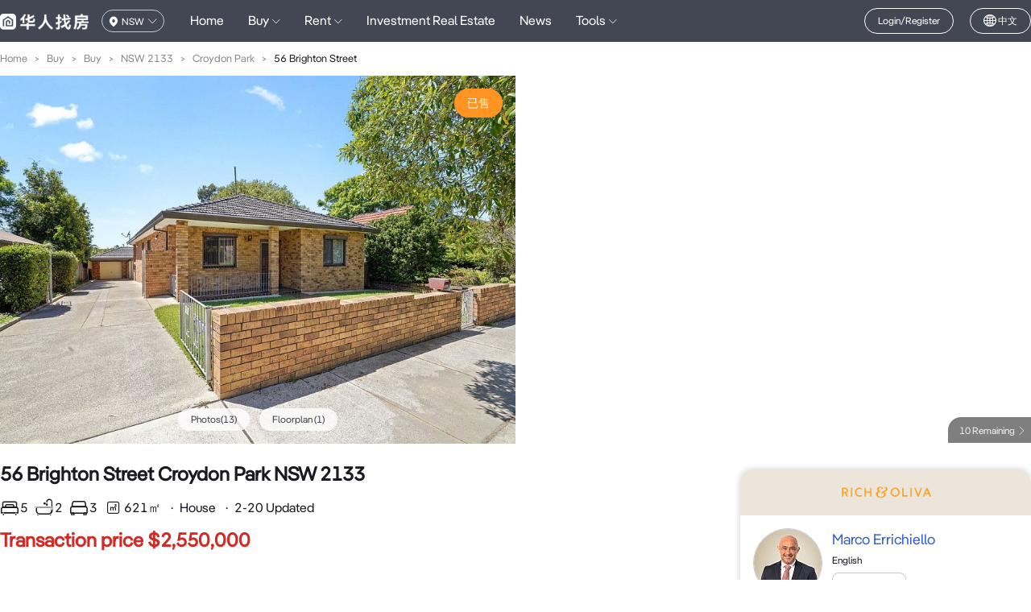

--- FILE ---
content_type: text/html; charset=UTF-8
request_url: https://www.fang.com.au/house/56-brighton-street-croydon-park-nsw-innerwest-122308145731001.html
body_size: 875
content:
<!DOCTYPE html>
<html>
<head>
<meta charset="utf-8">
<meta name="viewport" content="width=device-width, user-scalable=no, initial-scale=1.0, maximum-scale=1.0, minimum-scale=1.0">
<meta http-equiv="X-UA-Compatible" content="ie=edge">
<link rel="shortcut icon" href="//resources.fang.com.au/estate/pc/favicon.ico">
<link name="viewport" content="width=device-width,viewport-fit=cover,initial-scale=1,user-scalable=no">
<link http-equiv="Cache-Control" content="no-cache, no-store, must-revalidate">
<link http-equiv="Pragma" content="no-cache">
<link http-equiv="Expires" content="0">
<link rel="preconnect" href="https://at.alicdn.com/">

<link rel="alternate" media="only screen and (max-width: 640px)" href="https://m.fang.com.au/house/56-brighton-street-croydon-park-nsw-innerwest-122308145731001.html">  <script>
    (function() {
      if (!localStorage.getItem('umi_locale')) {
        var lang = navigator.language || navigator.userLanguage || '';
        if (lang.toLowerCase().indexOf('en') === 0) {
          localStorage.setItem('umi_locale', 'en-US');
        }
      }
    })();
  </script>
</head>
<body>
<img id="preload-image" src="https://resources.fang.com.au/estate/2023/20230220/de82bb9f4d82e75db59fc3eefb87fa66.jpg?x-oss-process=image/resize,w_884,h_514/sharpen,100/quality,Q_80" srcset="https://resources.fang.com.au/estate/2023/20230220/de82bb9f4d82e75db59fc3eefb87fa66.jpg?x-oss-process=image/resize,w_840,h_600/sharpen,100/quality,Q_80 1x, https://resources.fang.com.au/estate/2023/20230220/de82bb9f4d82e75db59fc3eefb87fa66.jpg?x-oss-process=image/resize,w_1768,h_1028,m_mfit/sharpen,100/quality,Q_80 2x" style="display: block; width: 100%; height: 100vw; max-width: 840px; max-height: 600px; position: absolute; top: 94px; left: 50%; transform: translate(-100%, 0); z-index: 999; border: none;object-fit: cover;" onerror="this.parentNode.removeChild(this)" alt="preload-image"><div id="root"></div>
<link rel="stylesheet" href="//resources.fang.com.au/estate/pc/umi.dd47423a.css">
<script src="//resources.fang.com.au/estate/pc/umi.31101e1c.js"></script>


      <!-- Global site tag (gtag.js) - Google Analytics -->
      <script>
        window.addEventListener('load', function () {
          var script1 = document.createElement('script');
          script1.async = true;
          script1.defer = true;
          script1.src = 'https://www.googletagmanager.com/gtag/js?id=UA-5998602-7';

          document.body.appendChild(script1);
        })
      </script>
      <script>
        window.dataLayer = window.dataLayer || [];
        function gtag(){dataLayer.push(arguments);}
        gtag('js', new Date());

        gtag('config', 'UA-5998602-7');
      </script>
    </body>
</html>

--- FILE ---
content_type: text/css
request_url: https://at.alicdn.com/t/c/font_1754405_6yf6mm3nrdx.css
body_size: 304
content:
@font-face {
  font-family: "iconfont"; /* Project id 1754405 */
  src: url('//at.alicdn.com/t/c/font_1754405_6yf6mm3nrdx.woff2?t=1760084030973') format('woff2'),
       url('//at.alicdn.com/t/c/font_1754405_6yf6mm3nrdx.woff?t=1760084030973') format('woff'),
       url('//at.alicdn.com/t/c/font_1754405_6yf6mm3nrdx.ttf?t=1760084030973') format('truetype');
}

.iconfont {
  font-family: "iconfont" !important;
  font-size: 16px;
  font-style: normal;
  -webkit-font-smoothing: antialiased;
  -moz-osx-font-smoothing: grayscale;
}

.icon-ziyuan:before {
  content: "\e61b";
}

.icon-to-right:before {
  content: "\e600";
}

.icon-area2:before {
  content: "\e673";
}

.icon-info:before {
  content: "\e672";
}

.icon-learningroom1:before {
  content: "\e671";
}

.icon-parking1:before {
  content: "\e670";
}

.icon-address1:before {
  content: "\e66f";
}

.icon-mobile1:before {
  content: "\e66c";
}

.icon-message1:before {
  content: "\e66d";
}

.icon-wechat1:before {
  content: "\e66e";
}

.icon-arrowright1:before {
  content: "\e662";
}

.icon-arrowleft1:before {
  content: "\e666";
}

.icon-arrowup1:before {
  content: "\e667";
}

.icon-arrowdown1:before {
  content: "\e669";
}

.icon-bedroom1:before {
  content: "\e65e";
}

.icon-area1:before {
  content: "\e660";
}

.icon-washroom1:before {
  content: "\e661";
}

.icon-search1:before {
  content: "\e65b";
}

.icon-closecircle:before {
  content: "\e65d";
}

.icon-watch:before {
  content: "\e657";
}

.icon-check:before {
  content: "\ea6f";
}

.icon-checked:before {
  content: "\e63a";
}

.icon-wechat:before {
  content: "\e643";
}

.icon-arrowdown:before {
  content: "\e692";
}

.icon-arrowup:before {
  content: "\e695";
}

.icon-arrowright:before {
  content: "\e696";
}

.icon-arrowleft:before {
  content: "\e697";
}

.icon-learningroom:before {
  content: "\e63c";
}

.icon-washroom:before {
  content: "\e63d";
}

.icon-area:before {
  content: "\e63e";
}

.icon-parking:before {
  content: "\e63f";
}

.icon-bedroom:before {
  content: "\e640";
}

.icon-collect:before {
  content: "\e66b";
}

.icon-message:before {
  content: "\e66a";
}

.icon-mobile:before {
  content: "\e653";
}

.icon-email:before {
  content: "\e65a";
}

.icon-click-down:before {
  content: "\e668";
}

.icon-sort:before {
  content: "\e665";
}

.icon-back:before {
  content: "\e664";
}

.icon-search:before {
  content: "\e663";
}

.icon-address:before {
  content: "\e64a";
}



--- FILE ---
content_type: text/css
request_url: https://resources.fang.com.au/estate/pc/layouts__DefaultLayout.b94aebe7.chunk.css
body_size: 2238
content:
.error-prompt{text-align:center;font-size:20px}.error-prompt .error-prompt__text{margin-bottom:20px}.login-popup .ant-modal-body{padding:10px 48px 45px}.login-popup .ant-modal-close-x{width:40px;height:40px;line-height:40px}.login-popup .ant-input-group{position:relative;display:flex}.login-popup .ant-input-group .ant-input-group-addon{display:flex;background:transparent;border:none;width:0;padding:0;z-index:1}.login-popup .ant-input{height:50px;line-height:20px;padding:14px 17px!important;border-color:transparent;background:transparent;font-size:14px}.login-popup .ant-input:focus,.login-popup .ant-input-focused,.login-popup .ant-input-affix-wrapper:focus,.login-popup .ant-input-affix-wrapper.focused{box-shadow:none!important}.login-popup .login-popup__customize-mobile-layout{border:1px solid #F7F7F7;border-radius:25px!important;background:#f7f7f7;margin-bottom:18px}.login-popup .login-popup__customize-mobile-layout .ant-input{margin-left:132px!important}.login-popup .login-popup__customize-password-layout{border:1px solid #F7F7F7;border-radius:25px!important;background:#f7f7f7;margin-bottom:18px}.login-popup .login-popup__customize-password-layout .ant-input-affix-wrapper{background:transparent;padding:0 20px 0 0;border-color:transparent;box-shadow:none!important}.login-popup .login-popup__customize-verify-code-layout{border:1px solid #F7F7F7;border-radius:25px!important;background:#f7f7f7;margin-bottom:18px}.login-popup .login-popup__customize-verify-code-layout .ant-input{padding-right:100px!important}.login-popup .login-popup__title{position:relative;margin:0;text-align:center;padding:20px 0 46px;color:#666;font-weight:500;font-size:26px}.login-popup .login-popup__btn{margin-top:36px}.login-popup .login-popup__button{height:50px;line-height:50px;padding:0;border-radius:25px;background:#487fec}.login-popup .login-popup__layout-absolute-left{position:absolute;left:0;top:25px;font-size:16px;color:#487fec;cursor:pointer}.login-popup .login-popup__layout-absolute-right{position:absolute;right:0;top:25px;font-size:16px;color:#487fec;cursor:pointer}.login-popup .login-popup__layout{overflow:hidden;text-align:center}.login-popup .login-popup__layout-left,.login-popup .login-popup__layout-center,.login-popup .login-popup__layout-right{display:inline-block;font-size:16px;color:#b7b7b7;cursor:pointer;transition:color .3s}.login-popup .login-popup__layout-left:hover,.login-popup .login-popup__layout-center:hover,.login-popup .login-popup__layout-right:hover,.login-popup .login-popup__layout-left.highlight,.login-popup .login-popup__layout-center.highlight,.login-popup .login-popup__layout-right.highlight{color:#487fec}.login-popup .login-popup__layout-left{float:left}.login-popup .login-popup__layout-right{float:right}.login-popup .login-popup__line{margin-bottom:20px}.login-popup .improve-info__update{position:relative;left:50%;display:block;transform:translate(-50%)}.login-popup .improve-info__update:hover .improve-info__update-text{color:#487fec}.login-popup .improve-info__update .ant-upload{width:100%;height:100%;padding:0;margin:0;border:0;background:transparent}.login-popup .improve-info__update .improve-info__update-avatar{display:block;margin:0 auto;border-radius:50%}.area-code{position:absolute;left:0;z-index:1;width:132px!important;padding:0;margin:0!important}.area-code .ant-select-selector{width:132px;height:50px!important;line-height:50px!important;border:none!important;background:none;box-shadow:none}.area-code .ant-select-selector .ant-select-selection-item{height:50px!important;line-height:50px!important;margin-right:0}.verification-code{position:absolute;top:0;right:20px;width:70px;height:50px;line-height:50px;color:#487fec}.verification-code .verification-code__btn{cursor:pointer}.verification-code .verification-code__disabled-btn{color:#000000a6!important;cursor:not-allowed}.header-user-info{display:flex;justify-content:flex-end;margin-left:20px;color:#fff}.header-user-info .header-user-info__layout1{display:flex;align-items:center;justify-content:flex-end}.header-user-info .header-user-info__avatar-pic{flex-shrink:0;display:inline-block;width:32px;height:32px;border-radius:50%;border:1px solid #fff;margin-right:5px;object-fit:cover}.header-user-info .header-user-info__info{margin-right:5px;color:inherit;overflow:hidden;white-space:nowrap;text-overflow:ellipsis;max-width:102px}.header-user-info .header-user-info__logout{flex-shrink:0;cursor:pointer}.header-user-info .header-user-info__layout2{display:inline-block;height:32px;line-height:30px;padding:0 16px;border:1px solid #fff;border-radius:16px;cursor:pointer;font-size:12px}.header-user-info .header-user-info__layout2:hover{font-weight:500}.index-header__position{height:28px;line-height:28px;padding:0 8px;border:1px solid #C3C6D6;border-radius:14px;font-size:12px;color:#fff;cursor:pointer;user-select:none;font-weight:500}.index-header__position .iconfont{font-size:12px;width:12px;height:12px;line-height:12px;overflow:hidden;font-weight:400}.index-header__position .icon-address{margin:0 4px 0 0}.index-header__position .icon-arrowdown{margin:0 0 0 4px}.stateSelect{display:flex}.stateSelect .stateSelect_item{font-size:18px;font-weight:500;color:#333;line-height:21px;padding:8px 0;margin:0 10px}.stateSelect .stateSelect_item:hover,.stateSelect .stateSelect_item.stateSelect_item_active{color:#487fec}.stateSelect .stateSelect_item.stateSelect_item_inactive{color:#ccc}.auto-complete{position:absolute;left:0;top:100%;z-index:3;width:100%;max-width:100%;max-height:400px;border-radius:0 0 2px 2px;background:#fff;box-shadow:0 1px 6px #abadc24d;overflow:auto;user-select:auto}.auto-complete .auto-complete__item{display:flex;align-items:center;height:70px;padding:12px 16px;cursor:pointer}.auto-complete .auto-complete__item.active{background:#f1f1f1}.auto-complete .auto-complete__item.disabled{opacity:.5;cursor:not-allowed}.auto-complete .auto-complete__item .auto-complete__item_icon{width:46px}.auto-complete .auto-complete__item .auto-complete__item_icon .auto-complete__item_icon_img{width:46px;height:46px;border-radius:4px}.auto-complete .auto-complete__item .auto-complete__item_txt{width:calc(100% - 52px);padding:0 12px;text-align:left}.auto-complete .auto-complete__item .auto-complete__item_txt .auto-complete__item_txt_title{font-size:16px;color:#333;line-height:22px;white-space:nowrap;overflow:hidden;text-overflow:ellipsis}.auto-complete .auto-complete__item .auto-complete__item_txt .auto-complete__item_txt_subtitle{font-size:14px;color:#333;line-height:20px;margin-top:4px}.auto-complete .auto-complete__item .auto-complete__item_txt .auto-complete__item_txt_subtitle .auto-complete__item_txt_subtitle_reddot{display:inline-block;width:8px;height:8px;margin-right:8px;border-radius:50%;background:#ff461e;vertical-align:middle;margin-top:-3px;position:relative}.auto-complete .auto-complete__item .auto-complete__item_txt .auto-complete__item_txt_subtitle .auto-complete__item_txt_subtitle_bluedot{display:inline-block;width:8px;height:8px;margin-right:8px;border-radius:50%;background:#487fec;vertical-align:middle;margin-top:-3px;position:relative}.auto-complete .auto-complete__item .auto-complete__item_action,.auto-complete .auto-complete__item .auto-complete__item_action .auto-complete__item_action_img{width:6px}.page-header__search-box{flex-shrink:0;position:relative;display:flex;width:100%;border:1px solid #ededed;background:#fff}.page-header__search-box .page-header__search-tabs-layout{flex-shrink:0;position:relative}.page-header__search-box .page-header__search-tabs{flex-shrink:0;position:relative;width:94px;height:55px;padding:0 20px 0 10px;line-height:55px;text-align:center;font-size:16px;white-space:nowrap;color:#333;cursor:pointer;user-select:none}.page-header__search-box .page-header__search-tabs:before{content:"";position:absolute;right:13px;top:26px;width:0;height:0;border-left:3px solid transparent;border-right:3px solid transparent;border-top:3px solid #333}.page-header__search-box .page-header__search-tabs:after{content:"";position:absolute;right:0;top:14px;width:1px;height:27px;background:#999}.page-header__search-box .page-header__search-tabs:hover+.page-header__search-tabs__list{visibility:visible;opacity:1}.page-header__search-box .page-header__search-tabs__list{visibility:hidden;opacity:0;position:absolute;left:0;top:100%;z-index:9999;padding:3px 0;background:#fff;box-shadow:0 0 5px #abadc24d;transition:visibility .2s;transition-delay:.2s}.page-header__search-box .page-header__search-tabs__list:hover{visibility:visible;opacity:1}.page-header__search-box .page-header__search-tabs__item{height:32px;line-height:32px;padding:0 21px;cursor:pointer;transition:color .3s;text-align:center;white-space:nowrap;user-select:none}.page-header__search-box .page-header__search-tabs__item:hover,.page-header__search-box .page-header__search-tabs__item:active{color:#487fec}.page-header__search-box .page-header__search-input{width:100%;height:55px;padding-left:20px;border:0;background:transparent;outline:none;font-size:14px}.page-header__search-box .page-header__search-input::-webkit-input-placeholder{color:#ccc}.page-header__search-box .page-header__search-input:-moz-placeholder{color:#ccc}.page-header__search-box .page-header__search-input:-ms-input-placeholder{color:#ccc}.page-header__search-box .page-header__search-input:hover+.page-header__search-icon,.page-header__search-box .page-header__search-input:focus+.page-header__search-icon{color:#487fec}.page-header__search-box .page-header__search-icon{flex-shrink:0;width:55px;height:55px;line-height:55px;font-size:19px;text-align:center;color:#9a9eaa;transition:color .3s;cursor:pointer}.index-header{position:fixed;left:0;top:0;z-index:999;width:100%;backdrop-filter:blur(10px);-webkit-backdrop-filter:blur(10px);transition:all ease-in-out .3s}.index-header.header-darktheme{background:#434653}.index-header.header-absolute{position:absolute}.index-header .index-header_box{display:flex;justify-content:space-between;align-items:center;height:52px}.index-header .index-header__logo{height:20px}.index-header .index-header__state{display:inline-block;margin-left:16px}.index-header .index-header__nav{display:inline-block;margin-left:32px}.index-header .index-header__nav .index-header__nav-list{display:flex;font-size:18px}.index-header .index-header__nav .index-header__nav-list .index-header__nav-item{position:relative;display:inline-block;height:22px;line-height:22px;font-size:16px;margin-right:30px;color:#fff;text-align:center;cursor:pointer;transition:all ease-in-out .3s;white-space:nowrap}.index-header .index-header__nav .index-header__nav-list .index-header__nav-item:hover,.index-header .index-header__nav .index-header__nav-list .index-header__nav-item.active{font-weight:500}.index-header .index-header__nav .index-header__nav-list .index-header__nav-item.active:before{content:"";position:absolute;left:50%;bottom:-5px;margin-left:-5px;width:10px;height:3px;border-radius:3px;background:#faf8ff}.index-header .index-header__nav .index-header__nav-list .index-header__nav-item .iconfont{font-size:11px!important}.index-header .index-header__nav .index-header__nav-list .index-header__nav-item:last-child{margin-right:0}.index-header .index-header_left{white-space:nowrap}.index-header .index-header_right{display:flex;align-items:center}.index-header .index-header_right .index-header__search{display:none;background:#ffffff26;border-radius:16px}.index-header .index-header_right .index-header__search .page-header__search-box{background:none;border:none}.index-header .index-header_right .index-header__search .page-header__search-box .page-header__search-tabs{width:82px;font-size:12px;color:#fff;line-height:30px;height:32px}.index-header .index-header_right .index-header__search .page-header__search-box .page-header__search-tabs:before{content:"";position:absolute;right:10px;top:14px;width:0;height:0;border-left:4px solid transparent;border-right:4px solid transparent;border-top:4px solid #FFF}.index-header .index-header_right .index-header__search .page-header__search-box .page-header__search-tabs:after{content:"";position:absolute;right:0;top:50%;width:1px;height:10px;margin-top:-5px;background:#fff}.index-header .index-header_right .index-header__search .page-header__search-box .page-header__search-input{width:138px;height:32px;font-size:12px;line-height:30px;color:#fff;padding-left:8px}.index-header .index-header_right .index-header__search .page-header__search-box .page-header__search-input::placeholder{color:#fff}.index-header .index-header_right .index-header__search .page-header__search-box .page-header__search-icon{color:#fff;font-size:16px;width:32px;height:32px;line-height:30px;overflow:hidden}.index-header .index-header_right .index-header__language{margin-left:20px;color:#fff;white-space:nowrap}.index-header .index-header_right .index-header__language .changeLang{display:inline-block;height:32px;line-height:30px;padding:0 16px;border:1px solid #fff;border-radius:16px;cursor:pointer;font-size:12px}.nav_popover{width:100px}.nav_popover .nav_popover_item{display:block;color:#333;margin:20px 0;text-align:center;font-size:16px}.nav_popover .nav_popover_item:hover{color:#487fec}.nav_popover .nav_popover_item:first-child{margin-top:8px}.nav_popover .nav_popover_item:last-child{margin-bottom:8px}.footer{position:relative;color:#fff}.footer .footer__download{text-align:center}.footer .footer__download .footer__download_img{width:900px;padding-top:32px}.footer .footer__layout{position:relative;z-index:1;display:flex;align-items:center;background:#282828;padding:60px 0}.footer .footer__layout .footer__layout_item{display:inline-block;width:25%;padding:0 20px;vertical-align:top}.footer .footer__logo{width:180px;margin-bottom:22px}.footer .footer__nav-list{line-height:24px;font-size:18px}.footer .footer__nav-list .footer__nav-item{display:inline-block;margin-left:36px;text-align:center;color:#fff;font-weight:300}.footer .footer__nav-list .footer__nav-item:hover{color:#487fec}.footer .footer__button{display:block;width:180px}.footer .footer__layout_title{margin-bottom:8px;font-size:24px;line-height:29px;font-weight:500}.footer .footer__layout_content{position:relative;font-size:18px;line-height:22px;margin-top:20px;color:#aaa;font-weight:300}.footer .footer__layout_content a{color:#aaa}.footer .footer__layout_content a:hover{color:#487fec}html,body.default-body{height:auto;outline:none}#root_wrapper{min-height:calc(100vh - 40px)}


--- FILE ---
content_type: text/css
request_url: https://resources.fang.com.au/estate/pc/5154.866adc51.chunk.css
body_size: 3489
content:
.collect-button{width:98px;height:32px;line-height:32px;padding:0;text-align:center;font-size:12px;margin-left:20px}.collect-button.collect-button--large{width:114px;height:46px;line-height:46px;font-size:14px}.collect-button .collect-button__text2{display:none}.collect-button.hasCollect .collect-button__text1{display:block}.collect-button.hasCollect:hover .collect-button__text1{display:none}.collect-button.hasCollect:hover .collect-button__text2{display:block}.advantage-list{display:flex;overflow:hidden;position:relative;list-style:none;margin:0;padding:0}.advantage-list.hidden:after{content:"";position:absolute;top:0;right:0;width:50px;height:100%;background:linear-gradient(to right,#fff0,#fff)}.advantage-list .advantage-item{padding:3px 6px;background:#ededf7;margin-right:8px;font-size:14px;color:#3562d3;border-radius:4px;white-space:nowrap}.estate-breadcrumb{padding:12px 0}.estate-breadcrumb .ant-breadcrumb{font-size:13px;line-height:18px}.module-header{display:flex;justify-content:space-between;align-items:center;white-space:nowrap}.module-header .module-header__title{height:34px;line-height:34px;margin:0;font-size:24px;font-weight:600}.module-header .module-header__more{color:#747685;transition:.3s;cursor:pointer;font-size:16px}.module-header .module-header__more:hover{color:#487fec}.house-info-table .house-info-table__layout{display:flex;flex-wrap:wrap;flex-direction:row}.house-info-table .house-info-table__layout .house-info-table__item{width:calc(33.33% - 12px);color:#1a1b22;font-size:16px;line-height:22px;margin-top:16px;white-space:nowrap;overflow:hidden;text-overflow:ellipsis;margin-right:16px;font-weight:500}.house-info-table .house-info-table__layout .house-info-table__item:nth-child(1),.house-info-table .house-info-table__layout .house-info-table__item:nth-child(2),.house-info-table .house-info-table__layout .house-info-table__item:nth-child(3){margin-top:12px}.house-info-table .house-info-table__layout .house-info-table__item:nth-child(3n){margin-right:0}.house-info-table .house-info-table__layout .house-info-table__item span{display:inline-block;color:#747685;margin-right:12px;font-weight:400}.house-info-desc .house-info-desc__tab .house-info-desc__tabbg{margin-top:6px;padding:1px;height:24px;border-radius:20px;background:linear-gradient(to left,#7165ff,#3adbff)}.house-info-desc .house-info-desc__tab .house-info-desc__tabbg .house-info-desc__tabimg{position:relative;cursor:pointer;font-weight:500;font-size:13px;color:#4573eb;line-height:22px;padding:0 10px;border-radius:20px;background-color:#fff}.house-info-desc .house-info-desc__title{margin-top:12px;font-size:20px;font-weight:500;color:#1a1b22;line-height:28px}.house-info-desc .house-info-desc__desc{line-height:28px;margin-top:12px;font-size:18px;transition:max-height .4s ease-in-out;overflow:hidden}.house-info-desc .house-info-desc__desc.setHeight{display:block;max-height:400px}.house-info-desc .house-info-desc__desc:not(.setHeight){max-height:var(--content-height)}.house-info-desc .house-info-desc__desc .house-info-desc__desc-pre{white-space:pre-wrap;word-wrap:break-word;font-family:unset;text-align:justify}.house-info-desc .house-info-desc__desc .house-info-desc__desc-pre img{max-width:100%}.house-info-desc .house-info-desc__desc__tip{margin-top:4px;font-size:12px;color:#747685;line-height:24px}.house-info-desc .house-info-desc__desc__tip i{margin-right:2px;display:inline-block;font-size:12px;vertical-align:-18%;width:14px;height:12px;overflow:hidden;line-height:1}.house-info-desc .house-info-desc__desc__morebox{position:relative;text-align:center}.house-info-desc .house-info-desc__desc__morebox:before{content:"";position:absolute;top:-60px;left:0;width:100%;height:60px;background:linear-gradient(180deg,#ffffff80,#fff);opacity:0;pointer-events:none}.house-info-desc .house-info-desc__desc__morebox.showToast:before{opacity:1}.house-info-desc .house-info-desc__desc__morebox .house-info-desc__desc__more{display:inline-block;margin:0 auto;text-align:center;background-color:#fff;color:#747685;border:1px solid #C3C6D6;border-radius:100px;cursor:pointer;padding:8px 16px;font-size:13px;line-height:18px}.house-info-desc .house-info-desc__desc__morebox .house-info-desc__desc__more i{display:inline-block;font-size:14px;vertical-align:-18%;width:14px;height:14px;overflow:hidden;line-height:1}.house-info-desc .house-info-desc__desc__morebox .house-info-desc__desc__toast{position:absolute;bottom:60px;left:0;width:100%;height:80px;background:linear-gradient(180deg,#ffffff80,#fff);opacity:0;pointer-events:none}.house-info-desc .house-info-desc__desc__morebox.showToast .house-info-desc__desc__toast{opacity:1}.house-info-video .house-info-video__video{position:relative;width:100%;height:500px;margin-top:12px;border-radius:8px;overflow:hidden}.house-info-video .house-info-video__video .house-info-view__video-poster{width:100%;height:100%;object-fit:cover}.house-info-video .house-info-video__video .house-info-view__video-play{position:absolute;width:100%;height:100%;top:0;left:0;cursor:pointer;background:#0000004d}.house-info-video .house-info-video__video .house-info-view__video-play .house-photo-list__play_icon{position:absolute;left:50%;top:50%;width:54px;height:54px;margin:-27px 0 0 -27px}.surrounding_map{position:relative;display:flex;flex-direction:column;height:420px;margin-top:16px;overflow:hidden;background:#e5e7eb;border-radius:8px}.surrounding_map .map__modal_tab{position:absolute;top:16px;left:56px;z-index:1;width:calc(100% - 112px)}.surrounding_map .map__modal_tab .map__modal_tab_box{position:absolute;top:0;left:50%;transform:translate(-50%);display:flex}.surrounding_map .map__modal_tab .map__modal_tab_box .map__modal_tab_item{position:relative;flex:1 1;font-size:13px;font-weight:500;line-height:36px;height:36px;margin:0 4px;border-radius:36px;box-shadow:0 0 8px #00000026;cursor:pointer;text-align:center;border-right:1px dashed #EEEEEE;background:#fff;padding:0 12px;white-space:nowrap}.surrounding_map .map__modal_tab .map__modal_tab_box .map__modal_tab_item:last-child{border-right:none}.surrounding_map .map__modal_tab .map__modal_tab_box .map__modal_tab_item.active:after{content:"";position:absolute;left:calc(50% + 16px);transform:translate(-50%);bottom:6px;width:10px;height:0;border-bottom:2px solid #3072F3;border-radius:2px}.surrounding_map .map__modal_tab .map__modal_tab_box .map__modal_tab_item img{width:32px;height:32px;vertical-align:middle;position:relative;top:-1px}.surrounding_map .map__modal_tab .map__modal_subtab_box{position:absolute;left:0;top:0}.surrounding_map .map__modal_tab .map__modal_subtab_box .map__modal_subtab_list{display:flex}.surrounding_map .map__modal_tab .map__modal_subtab_box .map__modal_subtab_list.center{justify-content:center}.surrounding_map .map__modal_tab .map__modal_subtab_box .map__modal_subtab_list .map__subtab-item{background:#fff;box-shadow:0 1px 6px #0003;border-radius:22px;font-size:13px;font-weight:500;color:#000;line-height:34px;cursor:pointer;overflow:hidden}.surrounding_map .map__modal_tab .map__modal_subtab_box .map__modal_subtab_list .map__subtab-item.active{background:#3072f3;color:#fff}.surrounding_map .map__modal_tab .map__modal_subtab_box .map__modal_subtab_list .map__subtab-item .ant-select-selector{border:none!important;outline:none!important;box-shadow:none!important}.surrounding_info_empty{margin-top:16px;border-radius:8px;position:relative;overflow:hidden}.surrounding_info_empty .surrounding_info_empty_img{width:100%;height:100%;object-fit:cover}.surrounding_info_empty .surrounding_info_empty_text{position:absolute;top:50%;left:50%;transform:translate(-50%,-50%);font-size:16px;height:32px;line-height:32px;padding:0 18px;border-radius:16px;background:#3072f3;color:#fff;cursor:pointer}.intermediary-info{position:relative;display:flex;justify-content:space-between;align-items:center;padding:16px 0;border-bottom:1px solid #C3C6D666}.intermediary-info .intermediary-info__avatar{position:relative;display:inline-block;width:86px}.intermediary-info .intermediary-info__avatar .intermediary-info__avatar-pic{display:inline-block;width:86px;height:86px;border-radius:50%;object-fit:cover;border:1px solid #C3C6D6}.intermediary-info .intermediary-info__avatar .intermediary-info__certification{position:absolute;left:50%;bottom:-6px;transform:translate(-50%);width:57px;height:16px}.intermediary-info .intermediary-info__right{display:flex;width:calc(100% - 98px);flex-direction:column;justify-content:space-between;margin-left:12px;white-space:nowrap;overflow:hidden}.intermediary-info .intermediary-info__name{position:relative;display:flex;align-items:center}.intermediary-info .intermediary-info__name:after{content:"";position:absolute;top:0;right:0;width:50px;height:100%;background:linear-gradient(90deg,#fff0,#fff)}.intermediary-info .intermediary-info__name a{line-height:25px;font-size:18px;color:#3562d3;margin:0 2px 0 0;font-weight:500}.intermediary-info .intermediary-info__lag{display:flex;align-items:center;margin-top:6px}.intermediary-info .intermediary-info__lag .intermediary-info__lag_item{font-size:12px;color:#1a1b22;line-height:17px;margin:0 8px 0 0}.intermediary-info .intermediary-info__button{margin-top:6px}.intermediary-info .intermediary-info__button .intermediary-info__button-mobile{display:inline-block;font-size:14px;padding:0 12px;line-height:28px;border:1px solid #C3C6D6;border-radius:8px;color:#434653;cursor:pointer}.company_card{padding:0!important;overflow:hidden;border-radius:16px;margin-bottom:32px;box-shadow:0 0 8px #0003}.company_card .company_header{display:flex;align-items:center;justify-content:center;padding:6px;background:#38506c}.company_card .company_header .company_logo{width:auto;height:45px}.company_card .company_header .company_entry i{font-size:14px;color:#fff}.company_card .company_info{display:inline-block;width:100%;padding:0 16px;color:#1a1b22}.company_card .company_info .company_info_box{padding:20px 0;text-align:center}.company_card .company_info .company_info_name{font-size:14px;font-weight:500;line-height:17px}.company_card .company_info .company_info_name i{display:inline-block;font-size:12px;vertical-align:-18%;width:14px;height:12px;overflow:hidden;line-height:1}.company_card .company_agents{padding:0 16px}.company_card .company_contact{margin:0 16px 16px;background:#3562d3;color:#fff}.company_card .company_contact .iconfont{margin-right:4px;display:inline-block;font-size:15px;vertical-align:-18%;width:19px;height:15px;overflow:hidden;line-height:1}.house-type-info{font-size:16px;line-height:22px;color:#1a1b22;white-space:nowrap}.house-type-info .house-type-info_item{margin:0 8px 0 0}.house-type-info .house-type-info_item i{margin-right:1px;font-size:24px;vertical-align:-18%;width:24px;height:22px;line-height:1;display:inline-block;overflow:hidden}.house-type-info .house-type-info-gap{margin:0 8px 0 4px}.house-info-card-group .house-info-card-group__item{display:inline-block;font-size:0;vertical-align:top}.house-info-related{position:relative}.house-info-related .house-info-related_tab .tab_item{display:inline-block;height:36px;line-height:36px;margin:0 16px 0 0;font-size:26px;color:#888;font-weight:300;cursor:pointer}.house-info-related .house-info-related_tab .tab_item.active{color:#000000d9;font-weight:500}.view-email{min-width:98px;height:32px;line-height:28px;padding:0 15px 0 12px;font-size:12px;margin-right:12px}.view-email .icon-email{position:relative;top:1px;margin-right:4px}.view-phone-number{min-width:98px;height:32px;line-height:32px;padding:0 15px;font-size:12px;margin-right:12px;cursor:pointer}.view-phone-number.large{height:42px;line-height:42px;margin-right:0;font-size:16px}.view-phone-number .icon-mobile{margin-right:4px}.view-phone-number span{vertical-align:top}.house-big-photo-list{position:fixed;left:0;right:0;top:0;bottom:0;z-index:99999;overflow:hidden;display:flex;flex-direction:column;background:#0f0f0f}.house-big-photo-list .house-photo-list__header{height:65px;border-bottom:1px solid #383838}.house-big-photo-list .house-photo-list__header .house-photo-list__header-layout{display:flex;align-items:center;height:100%;margin:0 20px}.house-big-photo-list .house-photo-list__header .house-photo-list__header-mobile{margin:0 30px 0 0}.house-big-photo-list .house-big-photo-list__container{display:flex;flex-direction:column;width:100%;height:100%;overflow:hidden}.house-big-photo-list .house-big-photo-list__container.has-visible-button .house-big-photo-list__photo-layout{height:100%}.house-big-photo-list .house-photo-list__button-layout{display:block;margin:0 auto}.house-big-photo-list .house-photo-list__button-layout .house-photo-list__house-type-photo,.house-big-photo-list .house-photo-list__button-layout .house-photo-list__photo{position:relative;margin-right:5px;vertical-align:top}.house-big-photo-list .house-big-photo-list__photo-layout{position:relative;width:calc(100% - 148px);height:calc(100% - 85px);margin:0 auto}.house-big-photo-list .house-big-photo-list__photo-layout .house-big-photo-list__big-photo{display:block;width:100%;height:100%;object-fit:contain;outline:none}.house-big-photo-list .house-big-photo-list__photo-layout .house-big-photo-list__big-photo .house-info-view__video-poster{width:100%;height:100%;object-fit:cover}.house-big-photo-list .house-big-photo-list__photo-layout .house-big-photo-list__big-photo .house-info-view__video-play{position:absolute;width:100%;height:100%;top:0;left:0;cursor:pointer;background:#0000004d}.house-big-photo-list .house-big-photo-list__photo-layout .house-big-photo-list__big-photo .house-info-view__video-play .house-photo-list__play_icon{position:absolute;left:50%;top:50%;width:54px;height:54px;margin:-27px 0 0 -27px}.house-big-photo-list .house-big-photo-list__arrow-layout{position:absolute;left:50%;top:50%;width:100%;height:0;transform:translate(-50%,-42px)}.house-big-photo-list .house-big-photo-list__arrow-layout .house-big-photo-list__arrow-prev,.house-big-photo-list .house-big-photo-list__arrow-layout .house-big-photo-list__arrow-next{position:absolute;top:0;left:-74px;cursor:pointer;color:#cbcbcb;transition:color .2s}.house-big-photo-list .house-big-photo-list__arrow-layout .house-big-photo-list__arrow-prev:hover,.house-big-photo-list .house-big-photo-list__arrow-layout .house-big-photo-list__arrow-next:hover{color:#fff}.house-big-photo-list .house-big-photo-list__arrow-layout .house-big-photo-list__arrow-prev .icon-arrowleft,.house-big-photo-list .house-big-photo-list__arrow-layout .house-big-photo-list__arrow-next .icon-arrowleft,.house-big-photo-list .house-big-photo-list__arrow-layout .house-big-photo-list__arrow-prev .icon-arrowright,.house-big-photo-list .house-big-photo-list__arrow-layout .house-big-photo-list__arrow-next .icon-arrowright{font-size:74px}.house-big-photo-list .house-big-photo-list__arrow-layout .house-big-photo-list__arrow-next{right:-74px;left:unset}.house-photo-list{position:absolute;top:0;left:0;width:100%;height:100%;max-height:600px;overflow:hidden}.house-photo-list .house-photo-list__photo-layout{height:100%;display:flex;flex-direction:column;flex-wrap:wrap;font-size:0}.house-photo-list .house-photo-list__photo-layout .house-photo-list__big-photo_box{position:relative;width:24.52381%;height:0;padding-bottom:calc(17.7971% - 4px);margin:0 0 8px 8px;object-fit:cover;cursor:pointer;overflow:hidden}.house-photo-list .house-photo-list__photo-layout .house-photo-list__big-photo_box:first-child{width:50%;height:0;padding-bottom:35.71428%;margin:0}.house-photo-list .house-photo-list__photo-layout .house-photo-list__big-photo_box:nth-child(odd){margin-bottom:0}.house-photo-list .house-photo-list__photo-layout .house-photo-list__big-photo_box .house-photo-list__big-photo{position:absolute;left:0;top:0;width:100%;height:100%;object-fit:cover;transition:all ease-in-out .3s}.house-photo-list .house-photo-list__photo-layout .house-photo-list__big-photo_box:hover .house-photo-list__big-photo{transform:scale(1.03)}.house-photo-list .house-photo-list__photo-layout .house-photo-list__big-photo_box .house-photo-list__play{position:absolute;width:100%;height:100%;top:0;left:0;cursor:pointer;background:#0006}.house-photo-list .house-photo-list__photo-layout .house-photo-list__big-photo_box .house-photo-list__play .house-photo-list__play_icon{position:absolute;left:50%;top:50%;width:54px;height:54px;margin:-27px 0 0 -27px}.house-photo-list .house-photo-list__photo-layout .house-photo-list__big-photo_box .house-photo-list__big-photo_more{position:absolute;right:0;bottom:0;height:32px;padding:8px 10px 8px 14px;border-top-left-radius:16px;background:#00000080;color:#eee;font-size:12px;font-weight:500;text-align:center}.house-photo-list .house-photo-list__photo-layout .house-photo-list__big-photo_box .house-photo-list__big-photo_more:hover{background:#000000b3;color:#fff}.house-photo-list .house-photo-list__photo-layout .house-photo-list__big-photo_box .house-photo-list__big-photo_more i{width:12px;height:12px;font-size:12px;line-height:12px}.house-photo-list .house-photo-list__photo-layout .house-photo-list__big-photo_box .house-photo-list__big-photo_time{position:absolute;left:16px;top:16px;height:36px;line-height:36px;padding:0 16px;border-radius:36px;background:#00000080;color:#fff;font-size:14px;font-weight:500;text-align:center;background:#3562d3cc}.house-photo-list .house-photo-list__photo-layout .house-photo-list__big-photo_box .house-photo-list__big-photo_tag{position:absolute;right:16px;top:16px;display:flex}.house-photo-list .house-photo-list__photo-layout .house-photo-list__big-photo_box .house-photo-list__big-photo_tag .house-photo-list__big-photo_tag_item{height:36px;line-height:36px;padding:0 16px;border-radius:36px;background:#00000080;color:#fff;font-size:14px;font-weight:500;text-align:center;background:#ff461e;margin-left:16px}.house-photo-list .house-photo-list__photo-layout .house-photo-list__big-photo_box .house-photo-list__big-photo_tag .house-photo-list__big-photo_tag_item:first-child{margin-left:0}.house-photo-list .house-photo-list__photo-layout .house-photo-list__big-photo_box .house-photo-list__big-photo_tag .house-photo-list__big-photo_tag_item.newTag{background:#45c030}.house-photo-list .house-photo-list__photo-layout .house-photo-list__big-photo_box .house-photo-list__big-photo_tag .house-photo-list__big-photo_tag_item.deal{background:#ff9423}.house-photo-list .house-photo-list__photo-layout .house-photo-list__big-photo_box .house-photo-list__big-photo_tab{position:absolute;left:50%;bottom:16px;transform:translate(-50%);display:flex}.house-photo-list .house-photo-list__photo-layout .house-photo-list__big-photo_box .house-photo-list__big-photo_tab .house-photo-list__big-photo_tab_item{color:#434653;font-size:12px;font-weight:500;line-height:28px;height:28px;padding:0 16px;margin:0 6px;background:#fffc;border-radius:100px}.consult .consult_content{box-shadow:0 0 8px #0003;border-radius:16px;margin-top:12px;overflow:hidden}.consult .consult_content .company_header{display:flex;align-items:center;justify-content:center;padding:6px;background:#38506c}.consult .consult_content .company_header .company_logo{width:auto;height:45px}.consult .consult_content .company_header .company_entry i{font-size:14px;color:#fff}.consult .consult_content .company_info{display:inline-block;width:100%;padding:0 16px;background:#38506c22;color:#1a1b22}.consult .consult_content .company_info .company_info_box{padding:13px 0;text-align:center}.consult .consult_content .company_info .company_info_name{font-size:14px;font-weight:500;line-height:17px}.consult .consult_content .company_info .company_info_name i{display:inline-block;font-size:12px;vertical-align:-18%;width:14px;height:12px;overflow:hidden;line-height:1}.consult .consult_content .consult_content_form{padding:16px}.consult .consult_title{font-size:16px;color:#434653;line-height:22px;margin-top:16px}.consult .consult_title:first-child{margin-top:0}.consult .ant-checkbox-wrapper{font-size:16px}.consult .consult_checkbox_box .consult_checkbox{display:inline-block;vertical-align:middle;margin:12px 12px 0 0;font-size:14px;height:36px;line-height:34px;border-radius:36px;text-align:center;cursor:pointer;color:#1a1b22;padding:0 23px;background:#f6f6f6;border:1px solid #F6F6F6}.consult .consult_checkbox_box .consult_checkbox.active{color:#3562d3;border-color:#3562d3;font-weight:500}.consult .consult_textarea{font-size:14px;width:100%;border-radius:12px;padding:12px 20px;margin-top:12px;border:none!important;outline:none!important;background:#f6f6f6}.consult .consult_input_box{display:inline-block;width:calc(50% - 12px);vertical-align:top;margin-top:12px}.consult .consult_input_box:nth-child(2n){margin-left:24px}.consult .consult_input_box .consult_input{position:relative;height:56px;line-height:56px;display:flex;align-items:center;background:#f6f6f6;border-radius:12px;padding:0 12px}.consult .consult_input_box .consult_input:after{content:"";position:absolute;bottom:0;left:0;width:200%;height:1px;background:#f0f0f0;transform:scale(.5);transform-origin:0 0}.consult .consult_input_box .consult_input .consult_input_label{font-size:16px;color:#1a1b22;white-space:nowrap}.consult .consult_input_box .consult_input .consult_input_label img{margin-right:6px;height:24px;vertical-align:middle}.consult .consult_input_box .consult_input .consult_input_label span{color:#ff461e}.consult .consult_input_box .consult_input .consult_input_content{flex:1 1;border:none!important;outline:none!important;background:none!important}.consult .consult_button_box{text-align:center}.consult .consult_button_box .consult_button{display:inline-block;margin-top:16px;padding:0 178px;border-radius:100px;background:#3562d3;color:#fff}.consult .consult_button_box .consult_button:hover{background:#3562d3dd}.jump-nav{position:sticky;top:0;left:0}.jump-nav .jump-nav__list{user-select:none;position:absolute;left:-164px;top:85px;z-index:999;width:132px;background:#fff;font-size:16px;box-shadow:0 0 8px #0003;border-radius:8px;overflow:hidden}.jump-nav .jump-nav__list .jump-nav__item{position:relative;width:100%;color:#747685;text-align:center;font-size:14px;font-weight:500;line-height:44px;cursor:pointer;transition:all ease-in-out .3s}.jump-nav .jump-nav__list .jump-nav__item:before{content:"";position:absolute;left:13px;top:0;width:calc(100% - 26px);height:1px;transform:scaleY(-.5);transform-origin:0 0;background:#c3c6d666}.jump-nav .jump-nav__list .jump-nav__item:after{content:"";position:absolute;right:13px;top:50%;width:0;height:0;margin-top:-5px;border:5px solid transparent;transition:border ease-in-out .3s}.jump-nav .jump-nav__list .jump-nav__item:first-child:before{display:none}.jump-nav .jump-nav__list .jump-nav__item:hover,.jump-nav .jump-nav__list .jump-nav__item.active{color:#3562d3;background:#f3f3fd}.jump-nav .jump-nav__list .jump-nav__item:hover:after,.jump-nav .jump-nav__list .jump-nav__item.active:after{border-left-color:#3562d3}.detail_top_header{position:fixed;top:0;left:0;width:100%;z-index:999;background:#434653}.detail_top_header .detail_top_header_box{display:flex;justify-content:space-between;align-items:center;padding:16px 0;height:20px;color:#fff;font-size:14px;font-weight:500;line-height:20px;box-sizing:content-box}.detail_top_header .detail_top_header_box .detail_top_header__right .house-type-info{display:inline-block;margin-left:32px}.detail_top_header .detail_top_header_box .detail_top_header__right .house-type-info .house-type-info_item{color:#fff;font-size:14px}.detail_top_header .detail_top_header_box .detail_top_header__right .house-type-info .house-type-info_item i{font-size:20px;width:21px;height:18px}


--- FILE ---
content_type: text/css
request_url: https://resources.fang.com.au/estate/pc/p__Buy__HouseDetails.e2a525ab.chunk.css
body_size: 3235
content:
.school_list-more{display:block;color:#747685;font-size:13px;line-height:26px;text-align:center;margin-top:4px;cursor:pointer}.school_list-more i{font-size:13px;width:12px;height:12px;line-height:12px;overflow:hidden;margin-left:4px;vertical-align:middle}.school_list_tab .school_list_tab_item{display:inline-block;font-size:16px;color:#747685;line-height:22px;margin-right:16px;cursor:pointer}.school_list_tab .school_list_tab_item:last-child{margin-right:0}.school_list_tab .school_list_tab_item:hover,.school_list_tab .school_list_tab_item.active{color:#3072f3}.school_list-item{position:relative;display:flex;align-items:center;justify-content:space-between;padding:12px 0;overflow:hidden;cursor:pointer}.school_list-item:after{content:"";position:absolute;bottom:0;left:0;width:300%;height:1px;background:#c3c6d6;transform:scale(.3333333);transform-origin:0 0}.school_list-item:last-child:after{display:none}.school_list-item:hover .school_list-item-title{color:#3072f3!important}.school_list-item .school_list-item-left{width:calc(100% - 29px)}.school_list-item .school_list-item-left .school_list-item-title{font-size:16px;line-height:22px;margin-bottom:9px;white-space:nowrap;overflow:hidden;text-overflow:ellipsis;color:#000;font-weight:500}.school_list-item .school_list-item-left .school_list-item-subtitle{font-size:14px;line-height:20px;color:#747685;margin-top:5px}.school_list-item .school_list-item-left .school_list-item-subtitle img{margin:0 2px 0 12px;width:16px;height:16px;overflow:hidden;vertical-align:-18%}.school_list-item .school_list-item-left .school_list-item-subtitle img:first-child{margin-left:0}.school_list-item .school_list-item-right{flex:1 1;padding:0 15px 0 10px}.school_list-item .school_list-item-right i{color:#c3c6d6;font-weight:bolder}.property_trends_table .ant-table-thead>tr>th{text-align:center;background:none!important;padding:11px 15px}.property_trends_table .ant-table-thead>tr>th:not(:last-child):not(.ant-table-selection-column):not(.ant-table-row-expand-icon-cell):not([colspan]):before{display:none}.property_trends_table .ant-table table{border-collapse:collapse}.property_trends_table .ant-table-thead>tr>th{border-bottom:none!important;background:none!important}.property_trends_table .ant-table-tbody{border-top:none!important;background:#f3f3fd}.property_trends_table .ant-table-tbody>tr>td{text-align:center;padding:11px 15px;line-height:26px;border-color:#c3c6d666}.property_trends_table .ant-table-tbody>tr:last-child>td{border:none}.property_trends_table .ant-table-tbody>tr.ant-table-expanded-row>td{text-align:left}.property_trends_table .ant-table-tbody tr:first-child td:first-child{border-top-left-radius:10px}.property_trends_table .ant-table-tbody tr:first-child td:last-child{border-top-right-radius:10px}.property_trends_table .ant-table-tbody tr:last-child td:first-child{border-bottom-left-radius:10px}.property_trends_table .ant-table-tbody tr:last-child td:last-child{border-bottom-right-radius:10px}@media screen and (max-width: 768px){.property_trends_table .ant-table-thead>tr>th:nth-child(4),.property_trends_table .ant-table-thead>tr>th:nth-child(5),.property_trends_table .ant-table-thead>tr>th:nth-child(6){display:none}.property_trends_table .ant-table-tbody>tr>td:nth-child(4),.property_trends_table .ant-table-tbody>tr>td:nth-child(5),.property_trends_table .ant-table-tbody>tr>td:nth-child(6){display:none}}.sales_and_growth_table{margin:0}.sales_and_growth_table .ant-table-thead>tr>th{border-bottom:none!important;background:#fbfbfb!important}.sales_and_growth_table .ant-table-tbody>tr>td{border:none;background:none!important;border-bottom:1px solid #C3C6D666}.property_trends_info_single .ant-table-thead>tr>th{background:none!important}.property_trends_table_action{width:28px;height:28px;cursor:pointer;transform:rotate(0);transition:transform .3s ease-in-out}.property_trends_table_action.property_trends_table_action_open{transform:rotate(90deg)}.property_trends_info .property_trends_info_title{position:relative;font-weight:500;font-size:24px;color:#333;line-height:28px;margin-top:16px}.property_trends_info .property_trends_info_title:first-child{margin-top:0}.property_trends_info .property_trends_info_title:after{content:"";position:absolute;left:0;bottom:-8px;width:24px;height:4px;background-color:#3072f3}.property_trends_info .property_trends_info_subtitle{font-weight:500;font-size:16px;color:#333;line-height:19px;margin-top:24px}.property_trends_info .property_trends_market{font-size:0;display:flex;align-items:top;justify-content:space-between}.property_trends_info .property_trends_market .property_trends_market_left{width:35.5%;display:flex;flex-wrap:wrap}.property_trends_info .property_trends_market .property_trends_market_left .market_left_info_item{display:inline-block;width:50%;padding-top:20px}.property_trends_info .property_trends_market .property_trends_market_left .market_left_info_item:first-child{width:100%}.property_trends_info .property_trends_market .property_trends_market_left .market_left_info_item:first-child .market_left_info_item_content{color:#3072f3}.property_trends_info .property_trends_market .property_trends_market_left .market_left_info_item .market_left_info_item_title{font-weight:500;font-size:14px;color:#333;line-height:20px;height:20px}.property_trends_info .property_trends_market .property_trends_market_left .market_left_info_item .market_left_info_item_content{font-weight:500;font-size:16px;color:#666;line-height:19px;height:19px;margin-top:4px}.property_trends_info .property_trends_market .property_trends_market_right{position:relative;width:64.5%;display:flex;flex-wrap:wrap}.property_trends_info .property_trends_market .property_trends_market_right:before{content:"";position:absolute;top:50%;left:0;width:1px;height:80px;margin-top:-40px;background-color:#d8d8d8}.property_trends_info .property_trends_market .property_trends_market_right .market_right_info_item{display:flex;justify-content:space-between;padding:20px 0 0 40px;width:50%}.property_trends_info .property_trends_market .property_trends_market_right .market_right_info_item .market_right_info_item_title{font-weight:500;font-size:14px;color:#333;line-height:20px}.property_trends_info .property_trends_market .property_trends_market_right .market_right_info_item .market_right_info_item_title p{font-weight:300;font-size:10px;color:#333;line-height:12px;margin-top:2px}.property_trends_info .property_trends_market .property_trends_market_right .market_right_info_item .market_right_info_item_content{font-weight:500;font-size:14px;color:#3072f3;line-height:16px}.property_trends_info .property_trends_info_table{display:flex;justify-content:space-between;margin-top:5px}.property_trends_info .property_trends_info_table .property_trends_info_table_item{width:49%}@media screen and (max-width: 768px){.property_trends_info{padding:20px 0}.property_trends_info .property_trends_market{flex-wrap:wrap}.property_trends_info .property_trends_market .property_trends_market_left,.property_trends_info .property_trends_market .property_trends_market_right{width:100%}.property_trends_info .property_trends_market .property_trends_market_right:before{display:none}.property_trends_info .property_trends_market .property_trends_market_right .market_right_info_item{padding:20px 0 0;width:100%}.property_trends_info .property_trends_info_table{display:block}.property_trends_info .property_trends_info_table .property_trends_info_table_item{width:100%;margin:24px 0 0}}.house-info-markettrends .module-header .module-header__title{font-size:16px;line-height:22px;height:22px}.house-info-markettrends .house-info-markettrends_tab .tab_item{display:inline-block;font-size:16px;color:#747685;line-height:20px;margin-right:16px;cursor:pointer}.house-info-markettrends .house-info-markettrends_tab .tab_item:last-child{margin-right:0}.house-info-markettrends .house-info-markettrends_tab .tab_item.active{color:#3072f3}.house-info-area .area_content{display:flex;flex-wrap:wrap;flex-direction:row}.house-info-area .area_content .area_content_item{width:calc(33.33% - 12px);color:#1a1b22;font-size:16px;line-height:22px;margin-top:16px;white-space:nowrap;overflow:hidden;text-overflow:ellipsis;margin-right:16px;font-weight:500}.house-info-area .area_content .area_content_item:nth-child(1),.house-info-area .area_content .area_content_item:nth-child(2),.house-info-area .area_content .area_content_item:nth-child(3){margin-top:12px}.house-info-area .area_content .area_content_item:nth-child(3n){margin-right:0}.house-info-area .area_content .area_content_item span{display:inline-block;color:#747685;margin-right:12px;font-weight:400}.house-info-area .area_data_more{height:52px;line-height:52px}.house-info-loan .loan_content{margin-top:16px}.house-info-loan .loan_content .loan_top{display:flex;justify-content:center;background:#f3f3fd;border-radius:8px;padding:20px 0;align-items:center}.house-info-loan .loan_content .loan_top .loan_top_left{position:relative;margin-right:12px}.house-info-loan .loan_content .loan_top .loan_top_left .loan_circle{font-size:0;width:100px;height:100px;color:#fff}.house-info-loan .loan_content .loan_top .loan_top_left .loan_circle .loan_circle_left,.house-info-loan .loan_content .loan_top .loan_top_left .loan_circle .loan_circle_right{display:inline-block;position:relative;width:50px;height:100px;overflow:hidden}.house-info-loan .loan_content .loan_top .loan_top_left .loan_circle .loan_circle_left .circleProgress,.house-info-loan .loan_content .loan_top .loan_top_left .loan_circle .loan_circle_right .circleProgress{position:absolute;top:0;width:100px;height:100px;border:12px solid #3562D3;border-radius:50%}.house-info-loan .loan_content .loan_top .loan_top_left .loan_circle .loan_circle_left .leftcircle,.house-info-loan .loan_content .loan_top .loan_top_left .loan_circle .loan_circle_right .leftcircle{border-bottom:12px solid #9AB0E9;border-left:12px solid #9AB0E9;left:0;transform:rotate(-135deg)}.house-info-loan .loan_content .loan_top .loan_top_left .loan_circle .loan_circle_left .rightcircle,.house-info-loan .loan_content .loan_top .loan_top_left .loan_circle .loan_circle_right .rightcircle{border-top:12px solid #9AB0E9;border-right:12px solid #9AB0E9;right:0;transform:rotate(-135deg)}.house-info-loan .loan_content .loan_top .loan_top_left .loan_circle_text{position:absolute;top:50%;left:50%;transform:translate(-50%,-50%);font-size:12px;font-weight:500;color:#434653;line-height:19px;text-align:center}.house-info-loan .loan_content .loan_top .loan_top_left .loan_circle_text span{display:inline-block;width:5px;height:5px;margin-right:4px;top:-2px;position:relative}.house-info-loan .loan_content .loan_top .loan_top_right .loan_top_right_pay{font-size:14px;line-height:20px;color:#434653}.house-info-loan .loan_content .loan_top .loan_top_right .loan_top_right_pay span{font-size:26px;font-weight:bolder;color:#3562d3;line-height:20px;vertical-align:bottom}.house-info-loan .loan_content .loan_top .loan_top_right .loan_top_right_all{font-size:14px;line-height:20px;color:#747685;margin-top:12px}.house-info-loan .loan_content .loan_top .loan_top_right .loan_top_right_all span{color:#1a1b22;font-weight:bolder}.house-info-loan .loan_content .loan_top .loan_top_right .loan_top_right_tip{font-size:12px;line-height:20px;color:#747685;margin-top:8px}.house-info-loan .loan_content .loan_top .loan_top_right .loan_top_right_tip i{vertical-align:bottom;margin-right:4px}.house-info-loan .loan_content .loan_bottom{display:flex;justify-content:space-between;flex-wrap:wrap}.house-info-loan .loan_content .loan_bottom .loan_bottom_input{display:flex;width:calc(33.33% - 22px);margin-top:16px;align-items:center}.house-info-loan .loan_content .loan_bottom .loan_bottom_input .loan_bottom_input_label{white-space:nowrap;font-size:14px;color:#747685;margin-right:10px}.house-info-loan .loan_content .loan_bottom .loan_bottom_input .loan_bottom_input_content{height:40px;line-height:40px;border-radius:4px;color:#1a1b22}.house-info-loan .loan_content .loan_bottom .loan_bottom_input .loan_bottom_input_content .ant-select-selector{border-radius:4px}.house-info-loan .loan_customer{display:block;font-size:13px;font-weight:600;color:#3072f3;text-align:center;margin:18px auto 0}.house-info-loan .loan_customer .loan_customer_img{vertical-align:middle;height:24px;object-fit:cover;background:#ff0c0c;border-radius:2px;margin-right:10px}.faciservice-info .faciservice-info__list{display:flex;flex-wrap:wrap}.faciservice-info .faciservice-info__list .faciservice-info__item{flex-shrink:0;width:calc(100% / 7);margin-top:16px;color:#666}.faciservice-info .faciservice-info__list .faciservice-info__item-icon{display:block;width:40px;height:40px;margin:0 auto}.faciservice-info .faciservice-info__list .faciservice-info__item-text{display:block;width:100%;text-align:center}.house-info-gov .house-info-gov_subtitle{color:#747685;font-size:16px;line-height:22px}.house-info-gov .house-info-gov_subtitle img{margin-right:2px;vertical-align:-18%;width:20px;height:20px;display:inline-block;overflow:hidden}.house-info-gov .gov_info_time{font-size:12px;color:#868585;line-height:17px}.house-info-gov .gov_info_block{display:flex;align-items:center;justify-content:space-between;margin-top:12px;overflow:hidden}.house-info-gov .gov_info_block .gov_info_block_item{display:flex;align-items:center;width:calc(50% - 16px);font-size:12px;color:#868585;background:#f3f3fd;line-height:12px;padding:24px 16px;border-radius:10px}.house-info-gov .gov_info_block .gov_info_block_item .gov_info_block_item_left{width:100%}.house-info-gov .gov_info_block .gov_info_block_item .gov_info_block_item_left .gov_info_block_item_title{font-weight:500;font-size:16px;color:#1a1b22;line-height:22px}.house-info-gov .gov_info_block .gov_info_block_item .gov_info_block_item_left .gov_info_block_item_title .gov_info_block_item__price{color:#3562d3;margin-left:8px;font-weight:700}.house-info-gov .gov_info_block .gov_info_block_item .gov_info_block_item_left .gov_info_block_item__percent{font-size:15px;color:#434653;line-height:21px;margin-top:6px}.house-info-gov .gov_info_block .gov_info_block_item .gov_info_block_item_right{width:48px;height:48px}.house-info-gov .gov_info_more{display:flex;flex-wrap:wrap;flex-direction:row}.house-info-gov .gov_info_more .gov_info_more_item{width:calc(33.33% - 12px);color:#1a1b22;font-size:16px;line-height:22px;margin-top:12px;white-space:nowrap;overflow:hidden;text-overflow:ellipsis;margin-right:16px;font-weight:500}.house-info-gov .gov_info_more .gov_info_more_item:nth-child(3n){margin-right:0}.house-info-gov .gov_info_more .gov_info_more_item span{display:inline-block;color:#747685;margin-right:12px;font-weight:400;width:64px}.terrain{display:flex;justify-content:space-between;align-items:top;margin:12px 0 0}.terrain .terrain_item{cursor:pointer;flex:1 1;text-align:center}.terrain .terrain_item:last-child{margin-right:0}.terrain .terrain_item:hover .terrain_item_txt{color:#3562d3}.terrain .terrain_item .terrain_item_img{width:64px;height:64px;object-fit:cover}.terrain .terrain_item .terrain_item_txt{font-size:16px;line-height:22px;margin-top:6px;text-align:center;color:#1a1b22}.terrainmap__modal .map__modal_close{text-align:right;padding-bottom:16px}.terrainmap__modal .map__modal_close .map__modal_close_icon{display:inline-block;width:40px;height:40px;border-radius:100%;cursor:pointer}.terrainmap__modal .ant-modal-content{background-color:transparent;box-shadow:none}.terrainmap__modal .ant-modal-body{padding:0}.terrainmap__modal .ant-modal-close{padding:14px;margin:0!important;box-sizing:content-box}.terrainmap__modal .terrain_map{border-radius:10px!important;overflow:hidden;box-shadow:0 3px 6px -4px #0000001f,0 6px 16px #00000014,0 9px 28px 8px #0000000d}.house-info-sold{position:relative}.house-info-sold .sold-houst_list{display:flex;justify-content:space-between;flex-wrap:wrap;margin-top:12px}.house-info-sold .sold-houst_list .sold-houst_item{display:flex;margin-top:32px;width:calc(50% - 16px)}.house-info-sold .sold-houst_list .sold-houst_item:nth-child(1){margin-top:0}.house-info-sold .sold-houst_list .sold-houst_item:nth-child(2){margin-top:0}.house-info-sold .sold-houst_list .sold-houst_item:hover .sold-houst_item_title{color:#487fec!important}.house-info-sold .sold-houst_list .sold-houst_item .sold-houst_item_photo{position:relative;flex-shrink:0;width:160px;height:116px}.house-info-sold .sold-houst_list .sold-houst_item .sold-houst_item_photo .sold-houst_item_photo-pic{width:160px;height:116px;object-fit:cover;border-radius:8px}.house-info-sold .sold-houst_list .sold-houst_item .sold-houst_item_content{margin-left:12px;width:100%;overflow:hidden}.house-info-sold .sold-houst_list .sold-houst_item .sold-houst_item_content .sold-houst_item_address{font-size:18px;color:#333;line-height:24px;text-overflow:ellipsis;overflow:hidden;white-space:nowrap;font-weight:500}.house-info-sold .sold-houst_list .sold-houst_item .sold-houst_item_content .sold-houst_item_address i{margin-right:2px;font-size:15px;vertical-align:-18%;width:15px;height:16px;line-height:1;display:inline-block;overflow:hidden;color:#3562d3}.house-info-sold .sold-houst_list .sold-houst_item .sold-houst_item_content .sold-houst_item_bottom{margin-top:6px;line-height:1}.house-info-sold .sold-houst_list .sold-houst_item .sold-houst_item_content .sold-houst_item_time{font-size:15px;color:#999;line-height:21px;margin-top:6px;color:#1a1b22}.house-info-sold .sold-houst_list .sold-houst_item .sold-houst_item_content .sold-houst_item_price{margin-top:6px;font-size:18px;color:#3562d3;line-height:26px;font-weight:500}.view-time .view-time__list{display:flex;flex-wrap:wrap;color:#101d38;text-align:center;margin:12px 0 0}.view-time .view-time__item{flex-shrink:0;width:calc(20% - 20px);margin:0 25px 0 0;border-radius:8px;overflow:hidden}.view-time .view-time__item:nth-child(5n){margin-right:0}.view-time .view-time__item:nth-child(n+6){margin-top:12px}.view-time .view-time__item .view-time__item__top{font-size:16px;font-weight:600;color:#fff;line-height:38px;height:38px;background:#3562d3}.view-time .view-time__item .view-time__item__bottom{background:#f3f3fd;padding:16px 0 20px}.view-time .view-time__item .view-time__item__bottom .view-time__item-day{font-size:18px;font-weight:600;color:#333;line-height:21px}.view-time .view-time__item .view-time__item__bottom .view-time__item-time{font-size:14px;color:#333;line-height:17px;height:17px;margin-top:6px}.loading-default{width:100%}.loading-default .loading-default__animation{position:relative;width:72px;height:70px;padding-top:15px;margin:0 auto;overflow:hidden}.loading-default .loading-default__animation .loading-default__animation-item{display:inline-block;width:8px;height:40px;border-radius:4px;background:#487fec;margin-right:8px;animation:load 1s ease infinite;transform:translate3d(0)}.loading-default .loading-default__animation .loading-default__animation-item:nth-child(2){animation-delay:.2s}.loading-default .loading-default__animation .loading-default__animation-item:nth-child(3){animation-delay:.4s}.loading-default .loading-default__animation .loading-default__animation-item:nth-child(4){animation-delay:.6s}.loading-default .loading-default__animation .loading-default__animation-item:nth-child(5){animation-delay:.8s;margin-right:0!important}@keyframes load{0%,to{height:40px}50%{height:70px;margin-top:-15px;margin-bottom:-15px}}.cusTomErbanNer{display:block;width:100%;height:100%;overflow:hidden}.cusTomErbanNer img{width:100%;height:100%;object-fit:cover}.buy-house-details .buy-house-details__price{margin:30px 0 22px;font-size:32px;line-height:45px;color:#3072f3;overflow:hidden;display:-webkit-box;-webkit-box-orient:vertical;-webkit-line-clamp:2}.buy-house-details .buy-house-details__price .buy-house-details__tag{display:inline-block;font-size:16px;color:#fff;line-height:28px;padding:0 8px;background:#ff461e;margin-right:8px;vertical-align:middle;border-radius:2px}.buy-house-details .buy-house-details__price .buy-house-details__tag.newTag{background:#13c359}.buy-house-details .buy-house-details__price .buy-house-details__unit{font-size:18px}.buy-house-details .buy-house_address_history{display:flex;align-items:center;padding:20px 24px;background-color:#f3f3fd;border-radius:10px}.buy-house-details .buy-house_address_history .buy-house_address_history_left{width:100%}.buy-house-details .buy-house_address_history .buy-house_address_history_left .buy-house_address_history_left_title{font-size:20px;color:#3562d3;line-height:28px;font-weight:600}.buy-house-details .buy-house_address_history .buy-house_address_history_left .buy-house_address_history_left_address{font-size:16px;color:#434653;line-height:22px}.buy-house-details .buy-house_address_history .buy-house_address_history_right{flex:1 1}.buy-house-details .buy-house_address_history .buy-house_address_history_right .buy-house_address_history_right_btn{display:block;background:#3562d3;color:#fff;padding:12px 20px;line-height:22px;font-size:16px;white-space:nowrap;margin-top:0}.AI_rec{display:flex;align-items:center;border-radius:10px;margin-top:21px}.AI_rec .AI_rec_left{width:135px;height:135px;padding:0 28px 0 15px;box-sizing:content-box}.AI_rec .AI_rec_left img{width:100%;height:100%}.AI_rec .AI_rec_right{flex:1 1;padding:16px;position:relative;background:#dde4ff;border-radius:16px}.AI_rec .AI_rec_right:before{content:"";position:absolute;top:50%;left:-28px;transform:translateY(-50%);width:0;height:0;border-top:14px solid transparent;border-bottom:14px solid transparent;border-left:14px solid transparent;border-right:14px solid #DDE4FF;z-index:1}.AI_rec .AI_rec_right .AI_rec_right_content{font-size:16px;color:#3562d3;line-height:26px;font-weight:600;display:-webkit-box;-webkit-line-clamp:4;-webkit-box-orient:vertical;overflow:hidden;position:relative}.AI_rec .AI_rec_right .AI_rec_right_content:after{content:"\67e5\770b\66f4\591a";position:absolute;right:0;bottom:0;padding-left:50px;background:linear-gradient(to right,#dde4ff00,#dde4ff 30%);color:#666;font-weight:400}.AI_rec_assistant img{width:100%}


--- FILE ---
content_type: text/css
request_url: https://resources.fang.com.au/estate/pc/MapBox.f63653e6.chunk.css
body_size: -22
content:
.mapbox-container{position:relative;background-color:#fff;height:100%}.mapbox-container .map-container{width:100%;height:100%}.mapbox-container .map_control{display:flex;position:absolute;bottom:16px;left:50%;transform:translate(-50%);white-space:nowrap}.mapbox-container .map_control .map_control_style{width:44px;height:44px;border-radius:8px;overflow:hidden;cursor:pointer}.mapbox-container .map_control .map_control_style .map_control_style_icon{width:100%;height:100%}.mapbox-container .map_control .map_control_zoom{font-size:0;margin:0 16px;border-radius:8px;cursor:pointer;background-color:#fff}.mapbox-container .map_control .map_control_zoom .map_control_zoom_item{position:relative;display:inline-block;width:44px;height:44px;text-align:center;line-height:44px}.mapbox-container .map_control .map_control_zoom .map_control_zoom_item:after{content:"";position:absolute;width:1px;height:20px;background:#e8e8e8;top:50%;right:0;transform:translateY(-50%)}.mapbox-container .map_control .map_control_zoom .map_control_zoom_item:last-child:after{content:none}.mapbox-container .map_control .map_control_zoom .map_control_zoom_item .iconfont{font-size:22px}.mapbox-container .map_control .map_control_fullscreen{width:44px;height:44px;border-radius:8px;cursor:pointer;background-color:#fff;text-align:center;line-height:44px}.mapbox-container .map_control .map_control_fullscreen .iconfont{font-size:22px}


--- FILE ---
content_type: application/javascript
request_url: https://resources.fang.com.au/estate/pc/8721.beacc78e.async.js
body_size: 16443
content:
"use strict";(self.webpackChunk=self.webpackChunk||[]).push([[8721],{45138:function(ge,E,M){M.d(E,{Z:function(){return Gt}});var se=M(56690),ue=M.n(se),je=M(89728),Ne=M.n(je),de=M(66115),z=M.n(de),ye=M(9348),me=M.n(ye),Le=M(26389),ve=M.n(Le),pe=M(38416),d=M.n(pe),D=M(67294),ze=M(45697),I=M.n(ze),S=M(37251),De=M(88024),Se=Object.defineProperty,O=Object.getOwnPropertySymbols,P=Object.prototype.hasOwnProperty,he=Object.prototype.propertyIsEnumerable,C=(a,e,t)=>e in a?Se(a,e,{enumerable:!0,configurable:!0,writable:!0,value:t}):a[e]=t,T=(a,e)=>{for(var t in e||(e={}))P.call(e,t)&&C(a,t,e[t]);if(O)for(var t of O(e))he.call(e,t)&&C(a,t,e[t]);return a};const ot=a=>React.createElement("svg",T({width:32,height:32,fill:"none",xmlns:"http://www.w3.org/2000/svg"},a),React.createElement("g",{stroke:"#333",strokeWidth:1.3},React.createElement("path",{d:"M2.65 10.262a2.35 2.35 0 0 1 1.245-2.074l11-5.862a2.35 2.35 0 0 1 2.21 0l11 5.862a2.35 2.35 0 0 1 1.245 2.074V27A2.35 2.35 0 0 1 27 29.35H5A2.35 2.35 0 0 1 2.65 27V10.262Z"}),React.createElement("path",{d:"M8 21v-8l6 8v-8",strokeLinecap:"round",strokeLinejoin:"round"}),React.createElement("rect",{x:18,y:13,width:6,height:8,rx:1.846})));var St="[data-uri]",xe=Object.defineProperty,f=Object.getOwnPropertySymbols,b=Object.prototype.hasOwnProperty,we=Object.prototype.propertyIsEnumerable,Z=(a,e,t)=>e in a?xe(a,e,{enumerable:!0,configurable:!0,writable:!0,value:t}):a[e]=t,G=(a,e)=>{for(var t in e||(e={}))b.call(e,t)&&Z(a,t,e[t]);if(f)for(var t of f(e))we.call(e,t)&&Z(a,t,e[t]);return a};const gt=a=>React.createElement("svg",G({width:32,height:32,fill:"none",xmlns:"http://www.w3.org/2000/svg"},a),React.createElement("g",{stroke:"#333",strokeWidth:1.3},React.createElement("rect",{x:2.65,y:2.65,width:26.7,height:26.7,rx:3.042}),React.createElement("path",{d:"M6 16h19.5M8 13l-2 3 2 3M24 19l2-3-2-3",strokeLinecap:"round",strokeLinejoin:"round"})));var ht="[data-uri]",Ae=Object.defineProperty,R=Object.getOwnPropertySymbols,Y=Object.prototype.hasOwnProperty,Ee=Object.prototype.propertyIsEnumerable,W=(a,e,t)=>e in a?Ae(a,e,{enumerable:!0,configurable:!0,writable:!0,value:t}):a[e]=t,_=(a,e)=>{for(var t in e||(e={}))Y.call(e,t)&&W(a,t,e[t]);if(R)for(var t of R(e))Ee.call(e,t)&&W(a,t,e[t]);return a};const st=a=>React.createElement("svg",_({width:32,height:32,fill:"none",xmlns:"http://www.w3.org/2000/svg"},a),React.createElement("rect",{x:2.65,y:2.65,width:26.7,height:26.7,rx:3.042,stroke:"#333",strokeWidth:1.3}),React.createElement("circle",{cx:16,cy:16,r:8.35,stroke:"#333",strokeWidth:1.3}),React.createElement("path",{d:"M16.54 11.713v1.27c1.24.154 2.122.822 2.164 1.777l.002.074H17.63c0-.415-.61-.808-1.651-.808-1.059 0-1.651.332-1.651.808 0 .427.517.784 1.547.806l.104.002c1.623 0 2.728.732 2.728 1.884 0 1.086-.887 1.716-2.166 1.855v1.288h-1.078v-1.287c-1.264-.144-2.167-.817-2.21-1.783l-.002-.074h1.077c0 .415.61.809 1.651.809 1.059 0 1.652-.333 1.652-.808 0-.427-.517-.784-1.547-.807l-.21-.002c-1.566-.031-2.623-.757-2.623-1.883 0-1.1.908-1.732 2.213-1.86v-1.261h1.076Z",fill:"#333"}));var xt="[data-uri]",Oe=Object.defineProperty,U=Object.getOwnPropertySymbols,H=Object.prototype.hasOwnProperty,Pe=Object.prototype.propertyIsEnumerable,k=(a,e,t)=>e in a?Oe(a,e,{enumerable:!0,configurable:!0,writable:!0,value:t}):a[e]=t,Q=(a,e)=>{for(var t in e||(e={}))H.call(e,t)&&k(a,t,e[t]);if(U)for(var t of U(e))Pe.call(e,t)&&k(a,t,e[t]);return a};const ut=a=>React.createElement("svg",Q({width:32,height:32,fill:"none",xmlns:"http://www.w3.org/2000/svg"},a),React.createElement("g",{stroke:"#333",strokeWidth:1.3},React.createElement("path",{d:"M2.65 10.262a2.35 2.35 0 0 1 1.245-2.074l11-5.862a2.35 2.35 0 0 1 2.21 0l11 5.862a2.35 2.35 0 0 1 1.245 2.074V27A2.35 2.35 0 0 1 27 29.35H5A2.35 2.35 0 0 1 2.65 27V10.262Z"}),React.createElement("path",{d:"m15.543 15.09.457.453.457-.453.535-.53a3.164 3.164 0 0 1 4.441 0 3.074 3.074 0 0 1 0 4.38c-1.105 1.094-3.976 3.207-5.238 4.12l.381.526-.38-.526a.331.331 0 0 1-.391 0c-1.262-.913-4.133-3.026-5.238-4.12a3.074 3.074 0 0 1 0-4.38 3.164 3.164 0 0 1 4.44 0l.458-.462-.457.462.535.53Z"})));var wt="[data-uri]",Ce=Object.defineProperty,B=Object.getOwnPropertySymbols,V=Object.prototype.hasOwnProperty,Te=Object.prototype.propertyIsEnumerable,J=(a,e,t)=>e in a?Ce(a,e,{enumerable:!0,configurable:!0,writable:!0,value:t}):a[e]=t,F=(a,e)=>{for(var t in e||(e={}))V.call(e,t)&&J(a,t,e[t]);if(B)for(var t of B(e))Te.call(e,t)&&J(a,t,e[t]);return a};const jt=a=>React.createElement("svg",F({width:32,height:32,fill:"none",xmlns:"http://www.w3.org/2000/svg"},a),React.createElement("g",{stroke:"#333",strokeWidth:1.3},React.createElement("rect",{x:2.65,y:2.65,width:26.7,height:26.7,rx:3.042}),React.createElement("path",{d:"M8 16V8l6 8V8",strokeLinecap:"round",strokeLinejoin:"round"}),React.createElement("rect",{x:18,y:8,width:6,height:8,rx:1.846}),React.createElement("path",{d:"M18 24h6",strokeLinecap:"round"})));var At="[data-uri]",fe=Object.defineProperty,X=Object.getOwnPropertySymbols,K=Object.prototype.hasOwnProperty,be=Object.prototype.propertyIsEnumerable,$=(a,e,t)=>e in a?fe(a,e,{enumerable:!0,configurable:!0,writable:!0,value:t}):a[e]=t,q=(a,e)=>{for(var t in e||(e={}))K.call(e,t)&&$(a,t,e[t]);if(X)for(var t of X(e))be.call(e,t)&&$(a,t,e[t]);return a};const Nt=a=>React.createElement("svg",q({width:32,height:32,fill:"none",xmlns:"http://www.w3.org/2000/svg"},a),React.createElement("g",{stroke:"#333",strokeWidth:1.3},React.createElement("path",{d:"m3 16 13 6 13-6M3 22l13 6 13-6",strokeLinecap:"round",strokeLinejoin:"round"}),React.createElement("path",{d:"m15.876 3.79 12.798 6.036a.35.35 0 0 1 0 .633l-12.798 6.036a.35.35 0 0 1-.299 0L2.78 10.46a.35.35 0 0 1 0-.633l12.798-6.037a.35.35 0 0 1 .299 0Z"})));var Et="[data-uri]",Ze=Object.defineProperty,ee=Object.getOwnPropertySymbols,te=Object.prototype.hasOwnProperty,Ge=Object.prototype.propertyIsEnumerable,ae=(a,e,t)=>e in a?Ze(a,e,{enumerable:!0,configurable:!0,writable:!0,value:t}):a[e]=t,ie=(a,e)=>{for(var t in e||(e={}))te.call(e,t)&&ae(a,t,e[t]);if(ee)for(var t of ee(e))Ge.call(e,t)&&ae(a,t,e[t]);return a};const dt=a=>React.createElement("svg",ie({width:32,height:32,fill:"none",xmlns:"http://www.w3.org/2000/svg"},a),React.createElement("g",{stroke:"#333",strokeWidth:1.3},React.createElement("path",{d:"M4 4h24v15a4 4 0 0 1-4 4H8a4 4 0 0 1-4-4V4Z"}),React.createElement("path",{d:"M2 4h28M13 23l-6 6M19 23l6 6M8 16.5l6-6 4 6 6-6",strokeLinecap:"round",strokeLinejoin:"round"})));var Ot="[data-uri]",Re=Object.defineProperty,Ye=Object.getOwnPropertySymbols,yt=Object.prototype.hasOwnProperty,We=Object.prototype.propertyIsEnumerable,h=(a,e,t)=>e in a?Re(a,e,{enumerable:!0,configurable:!0,writable:!0,value:t}):a[e]=t,_e=(a,e)=>{for(var t in e||(e={}))yt.call(e,t)&&h(a,t,e[t]);if(Ye)for(var t of Ye(e))We.call(e,t)&&h(a,t,e[t]);return a};const mt=a=>React.createElement("svg",_e({width:32,height:32,fill:"none",xmlns:"http://www.w3.org/2000/svg"},a),React.createElement("path",{d:"M6.894 4.88A1 1 0 0 1 7.887 4h6.226a1 1 0 0 1 .993.88l2.76 23a1 1 0 0 1-.993 1.12H5.127a1 1 0 0 1-.993-1.12l2.76-23Z",stroke:"#333",strokeWidth:1.3}),React.createElement("path",{d:"m26.11 4.876.645-.08-.645.08Zm1.125 9-.645.08.645-.08Zm-.993.474h-5.984v1.3h5.984v-1.3Zm-6.332-.307-1.125-9-1.29.162 1.125 9 1.29-.162Zm-.777-9.393h5.984v-1.3h-5.984v1.3Zm6.332.307 1.125 9 1.29-.162-1.125-9-1.29.162Zm-.348-.307a.35.35 0 0 1 .348.307l1.29-.162a1.65 1.65 0 0 0-1.638-1.445v1.3Zm-6.332.393a.35.35 0 0 1 .348-.393v-1.3c-.993 0-1.76.87-1.637 1.855l1.29-.162Zm1.473 9.307a.35.35 0 0 1-.348-.307l-1.29.162a1.65 1.65 0 0 0 1.638 1.445v-1.3Zm5.984 1.3c.993 0 1.76-.87 1.637-1.855l-1.29.162a.35.35 0 0 1-.347.393v1.3ZM27.735 18.876l.645-.08-.645.08Zm1.125 9-.645.08.645-.08Zm-.993.474h-5.984v1.3h5.984v-1.3Zm-.777-9.393 1.125 9 1.29-.162-1.125-9-1.29.162Zm-6.332-.307h5.984v-1.3h-5.984v1.3Zm.777 9.393-1.125-9-1.29.162 1.125 9 1.29-.162Zm-.777-10.693c-.993 0-1.76.87-1.637 1.855l1.29-.162a.35.35 0 0 1 .347-.393v-1.3Zm7.622 1.445a1.65 1.65 0 0 0-1.638-1.445v1.3a.35.35 0 0 1 .348.307l1.29-.162Zm-6.497 9.555a.35.35 0 0 1-.348-.307l-1.29.162a1.65 1.65 0 0 0 1.638 1.445v-1.3Zm5.984 1.3c.993 0 1.76-.87 1.637-1.855l-1.29.162a.35.35 0 0 1-.347.393v1.3Z",fill:"#333"}));var Ue="[data-uri]",He=Object.defineProperty,ke=Object.getOwnPropertySymbols,Qe=Object.prototype.hasOwnProperty,Be=Object.prototype.propertyIsEnumerable,x=(a,e,t)=>e in a?He(a,e,{enumerable:!0,configurable:!0,writable:!0,value:t}):a[e]=t,Ve=(a,e)=>{for(var t in e||(e={}))Qe.call(e,t)&&x(a,t,e[t]);if(ke)for(var t of ke(e))Be.call(e,t)&&x(a,t,e[t]);return a};const Lt=a=>React.createElement("svg",Ve({width:32,height:32,fill:"none",xmlns:"http://www.w3.org/2000/svg"},a),React.createElement("g",{stroke:"#333",strokeWidth:1.3},React.createElement("rect",{x:3,y:7,width:26,height:21,rx:2}),React.createElement("path",{d:"M10 4v3M23 23H9M18.04 12 12 19.97M22 4v3",strokeLinecap:"round",strokeLinejoin:"round"})));var Je="[data-uri]",Fe=Object.defineProperty,Xe=Object.getOwnPropertySymbols,Ke=Object.prototype.hasOwnProperty,n=Object.prototype.propertyIsEnumerable,w=(a,e,t)=>e in a?Fe(a,e,{enumerable:!0,configurable:!0,writable:!0,value:t}):a[e]=t,p=(a,e)=>{for(var t in e||(e={}))Ke.call(e,t)&&w(a,t,e[t]);if(Xe)for(var t of Xe(e))n.call(e,t)&&w(a,t,e[t]);return a};const vt=a=>React.createElement("svg",p({width:9,height:11,xmlns:"http://www.w3.org/2000/svg"},a),React.createElement("title",null,"upload"),React.createElement("g",{fill:"#F82121",fillRule:"nonzero"},React.createElement("path",{d:"M4.265 10.525c-.42 0-.75-.34-.75-.75v-8.5c0-.42.33-.75.75-.75.41 0 .75.33.75.75v8.5c0 .41-.34.75-.75.75Z"}),React.createElement("path",{d:"M.225 4.805c-.3-.3-.3-.77 0-1.07l3.5-3.51c.29-.3.76-.3 1.06 0l3.5 3.5c.29.29.29.76 0 1.06-.3.29-.77.29-1.07 0l-2.97-2.97-2.97 2.96c-.3.29-.77.29-1.07 0l.02.03Z"})));var pt="[data-uri]",$e=Object.defineProperty,l=Object.getOwnPropertySymbols,i=Object.prototype.hasOwnProperty,r=Object.prototype.propertyIsEnumerable,N=(a,e,t)=>e in a?$e(a,e,{enumerable:!0,configurable:!0,writable:!0,value:t}):a[e]=t,u=(a,e)=>{for(var t in e||(e={}))i.call(e,t)&&N(a,t,e[t]);if(l)for(var t of l(e))r.call(e,t)&&N(a,t,e[t]);return a};const L=a=>React.createElement("svg",u({width:9,height:11,xmlns:"http://www.w3.org/2000/svg"},a),React.createElement("title",null,"upload"),React.createElement("g",{fill:"#9CDD1D",fillRule:"nonzero"},React.createElement("path",{d:"M4.265 0c-.42 0-.75.34-.75.75v8.5c0 .42.33.75.75.75.41 0 .75-.33.75-.75V.75c0-.41-.34-.75-.75-.75Z"}),React.createElement("path",{d:"M.225 5.72c-.3.3-.3.77 0 1.07l3.5 3.51c.29.3.76.3 1.06 0l3.5-3.5c.29-.29.29-.76 0-1.06a.767.767 0 0 0-1.07 0l-2.97 2.97-2.97-2.96a.767.767 0 0 0-1.07 0l.02-.03Z"})));var v="[data-uri]",A=Object.defineProperty,y=Object.getOwnPropertySymbols,g=Object.prototype.hasOwnProperty,re=Object.prototype.propertyIsEnumerable,le=(a,e,t)=>e in a?A(a,e,{enumerable:!0,configurable:!0,writable:!0,value:t}):a[e]=t,qe=(a,e)=>{for(var t in e||(e={}))g.call(e,t)&&le(a,t,e[t]);if(y)for(var t of y(e))re.call(e,t)&&le(a,t,e[t]);return a};const m=a=>React.createElement("svg",qe({width:48,height:48,fill:"none",xmlns:"http://www.w3.org/2000/svg"},a),React.createElement("path",{d:"M21 20c7.18 0 13-2.239 13-5v18c0 2.761-5.82 5-13 5S8 35.761 8 33V15c0 2.761 5.82 5 13 5Z",fill:"url(#landvalue_svg__a)",fillOpacity:.3}),React.createElement("rect",{x:29,y:23,width:13,height:15,rx:3,fill:"#F3F3FD"}),React.createElement("g",{stroke:"#434653",strokeWidth:1.8,strokeLinecap:"round",strokeLinejoin:"round"},React.createElement("path",{d:"M34 15c0 2.761-5.82 5-13 5S8 17.761 8 15s5.82-5 13-5 13 2.239 13 5ZM8 24c0 2.761 5.82 5 13 5 2.793 0 5.38-.339 7.5-.916"}),React.createElement("path",{d:"M8 15v18c0 2.761 5.82 5 13 5 3.057 0 5.867-.406 8.086-1.085M34 15v7.5"})),React.createElement("path",{d:"M35.242 28.783c3.732 0 6.758-1.7 6.758-3.38v9.855c0 1.68-3.026 3.042-6.758 3.042-3.733 0-6.76-1.362-6.76-3.041V25.74c0 1.68 3.027 3.042 6.76 3.042Z",fill:"url(#landvalue_svg__b)",fillOpacity:.3}),React.createElement("path",{d:"M42 25.404c0 1.68-3.026 3.379-6.758 3.379-3.733 0-6.76-1.362-6.76-3.041M42 25.404c0-1.68-3.026-2.704-6.758-2.704-3.733 0-6.76 1.362-6.76 3.042M42 25.404v9.855c0 1.68-3.026 3.041-6.758 3.041-3.733 0-6.76-1.361-6.76-3.041v-9.517M42 30.838c0 1.493-3.026 2.703-6.758 2.703-3.733 0-6.76-1.21-6.76-2.703",stroke:"#434653",strokeWidth:1.8,strokeLinecap:"round",strokeLinejoin:"round"}),React.createElement("defs",null,React.createElement("linearGradient",{id:"landvalue_svg__a",x1:20.316,y1:15,x2:20.316,y2:38,gradientUnits:"userSpaceOnUse"},React.createElement("stop",{stopColor:"#fff",stopOpacity:0}),React.createElement("stop",{offset:1,stopColor:"#3562D3"})),React.createElement("linearGradient",{id:"landvalue_svg__b",x1:34.886,y1:25.403,x2:34.886,y2:38.3,gradientUnits:"userSpaceOnUse"},React.createElement("stop",{stopColor:"#fff",stopOpacity:0}),React.createElement("stop",{offset:1,stopColor:"#3562D3"}))));var Pt="[data-uri]",Ct=Object.defineProperty,zt=Object.getOwnPropertySymbols,Tt=Object.prototype.hasOwnProperty,ft=Object.prototype.propertyIsEnumerable,Dt=(a,e,t)=>e in a?Ct(a,e,{enumerable:!0,configurable:!0,writable:!0,value:t}):a[e]=t,bt=(a,e)=>{for(var t in e||(e={}))Tt.call(e,t)&&Dt(a,t,e[t]);if(zt)for(var t of zt(e))ft.call(e,t)&&Dt(a,t,e[t]);return a};const Rt=a=>React.createElement("svg",bt({width:48,height:48,fill:"none",xmlns:"http://www.w3.org/2000/svg"},a),React.createElement("path",{d:"M39 26v10M5 36h38",stroke:"#434653",strokeWidth:1.8,strokeLinecap:"round",strokeLinejoin:"round"}),React.createElement("path",{d:"m8 16.462 7.416-6.276a4 4 0 0 1 5.168 0L28 16.462V36H8V16.462Z",fill:"url(#propertyvalue_svg__a)",fillOpacity:.3}),React.createElement("g",{stroke:"#434653",strokeWidth:1.8,strokeLinecap:"round",strokeLinejoin:"round"},React.createElement("path",{d:"m5 19 10.416-8.814a4 4 0 0 1 5.168 0L31 19"}),React.createElement("path",{d:"M8 17v19h20V17"})),React.createElement("rect",{x:35,y:14,width:8,height:12,rx:4,fill:"url(#propertyvalue_svg__b)",fillOpacity:.3}),React.createElement("rect",{x:35,y:14,width:8,height:12,rx:4,stroke:"#434653",strokeWidth:1.8,strokeLinecap:"round",strokeLinejoin:"round"}),React.createElement("path",{d:"M14 30a4 4 0 0 1 4-4v0a4 4 0 0 1 4 4v6h-8v-6ZM15 19h6",stroke:"#434653",strokeWidth:1.8,strokeLinecap:"round",strokeLinejoin:"round"}),React.createElement("defs",null,React.createElement("linearGradient",{id:"propertyvalue_svg__a",x1:17.316,y1:9.24,x2:17.316,y2:36,gradientUnits:"userSpaceOnUse"},React.createElement("stop",{stopColor:"#fff",stopOpacity:0}),React.createElement("stop",{offset:1,stopColor:"#3562D3"})),React.createElement("linearGradient",{id:"propertyvalue_svg__b",x1:38.789,y1:14,x2:38.789,y2:26,gradientUnits:"userSpaceOnUse"},React.createElement("stop",{stopColor:"#fff",stopOpacity:0}),React.createElement("stop",{offset:1,stopColor:"#3562D3"}))));var Zt="[data-uri]",c=M(85893),et=function(a){me()(t,a);var e=ve()(t);function t(){var Me;ue()(this,t);for(var o=arguments.length,ce=new Array(o),s=0;s<o;s++)ce[s]=arguments[s];return Me=e.call.apply(e,[this].concat(ce)),d()(z()(Me),"state",{}),Me}return Ne()(t,[{key:"render",value:function(){var o=this.props,ce=o.title,s=o.govCv,j=o.landValue,Yt=o.govTimeValue,tt=o.lotNumber,at=o.landWidth,it=o.landTax,rt=o.propertyType,lt=o.planlabel,Mt=o.controllingAuth,ne=o.buildDate,ct=o.council,nt=o.zoning,It=o.controllingDesc,Wt=o.govTime,Ie=o.govLandArea,oe=o.propertyArea;return s.price||j.price||Ie||ne||oe?(0,c.jsxs)("div",{className:"house-info-gov",children:[(0,c.jsx)("div",{className:"block-spacing",children:(0,c.jsx)(S.Z,{title:ce,rightChildren:(0,c.jsxs)("div",{className:"house-info-gov_subtitle",children:[(0,c.jsx)("img",{src:De}),"\u6570\u636E\u6765\u81EANSW\u5DDE\u653F\u5E9C\u7F51\u7AD9"]})})}),(0,c.jsxs)("div",{className:"gov_info_block",children:[j.price?(0,c.jsxs)("div",{className:"gov_info_block_item",children:[(0,c.jsxs)("div",{className:"gov_info_block_item_left",children:[(0,c.jsxs)("div",{className:"gov_info_block_item_title",children:["\u571F\u5730\u4EF7\u503C",(0,c.jsxs)("span",{className:"gov_info_block_item__price",children:["$",Number(j.price).toLocaleString()]})]}),j.price2?(0,c.jsxs)("div",{className:"gov_info_block_item__percent",children:["\u6BD4",j.year2,"\u5E74",Number(j.price)>=Number(j.price2)?"\u4E0A\u5347":"\u4E0B\u964D",(0,c.jsxs)("span",{children:[((Number(j.price)<Number(j.price2)?Number(j.price2)-Number(j.price):Number(j.price)-Number(j.price2))/Number(j.price2)*100).toFixed(),"%"]})]}):null]}),(0,c.jsx)("img",{className:"gov_info_block_item_right",src:Zt,alt:"\u571F\u5730\u4EF7\u503C"})]}):null,s.price?(0,c.jsxs)("div",{className:"gov_info_block_item",children:[(0,c.jsxs)("div",{className:"gov_info_block_item_left",children:[(0,c.jsxs)("div",{className:"gov_info_block_item_title",children:["\u623F\u5C4B\u4F30\u4EF7",(0,c.jsxs)("span",{className:"gov_info_block_item__price",children:["$",Number(s.price).toLocaleString()]})]}),s.price2?(0,c.jsxs)("div",{className:"gov_info_block_item__percent",children:["\u6BD4",s.year2,"\u5E74",Number(s.price)>=Number(s.price2)?"\u4E0A\u5347":"\u4E0B\u964D",(0,c.jsxs)("span",{children:[((Number(s.price)<Number(s.price2)?Number(s.price2)-Number(s.price):Number(s.price)-Number(s.price2))/Number(s.price2)*100).toFixed(),"%"]})]}):null]}),(0,c.jsx)("img",{className:"gov_info_block_item_right",src:Pt,alt:"\u623F\u5C4B\u4F30\u4EF7"})]}):null]}),(0,c.jsx)("hr",{style:{marginTop:"12px"}}),(0,c.jsxs)("div",{className:"gov_info_more",children:[Ie?(0,c.jsxs)("div",{className:"gov_info_more_item",title:Ie,children:[(0,c.jsx)("span",{children:"\u571F\u5730\u9762\u79EF"}),Ie,"\u33A1"]}):null,ne?(0,c.jsxs)("div",{className:"gov_info_more_item",title:ne,children:[(0,c.jsx)("span",{children:"\u5EFA\u9020\u5E74\u4EE3"}),ne]}):null,oe?(0,c.jsxs)("div",{className:"gov_info_more_item",title:"".concat(oe,"\u33A1"),children:[(0,c.jsx)("span",{children:"\u5EFA\u7B51\u9762\u79EF"}),oe,"\u33A1"]}):null,tt?(0,c.jsxs)("div",{className:"gov_info_more_item",title:tt,children:[(0,c.jsx)("span",{children:"\u7269\u4E1A\u7F16\u53F7"}),tt]}):null,at?(0,c.jsxs)("div",{className:"gov_info_more_item",title:at,children:[(0,c.jsx)("span",{children:"\u571F\u5730\u5BBD\u5E45"}),at]}):null,it?(0,c.jsxs)("div",{className:"gov_info_more_item",title:it,children:[(0,c.jsx)("span",{children:"\u5730\u7A0E"}),it]}):null,rt?(0,c.jsxs)("div",{className:"gov_info_more_item",title:rt,children:[(0,c.jsx)("span",{children:"\u7269\u4E1A\u7C7B\u578B"}),rt]}):null,lt?(0,c.jsxs)("div",{className:"gov_info_more_item",title:lt,children:[(0,c.jsx)("span",{children:"\u5730\u5951\u7F16\u53F7"}),lt]}):null,Mt?(0,c.jsxs)("div",{className:"gov_info_more_item",title:Mt,children:[(0,c.jsx)("span",{children:"\u5730\u5951\u7C7B\u578B"}),Mt]}):null,ct?(0,c.jsxs)("div",{className:"gov_info_more_item",title:ct,children:[(0,c.jsx)("span",{children:"\u5E02\u8BAE\u4F1A"}),ct]}):null,nt?(0,c.jsxs)("div",{className:"gov_info_more_item",title:nt,children:[(0,c.jsx)("span",{children:"\u57CE\u5E02\u89C4\u5212"}),nt]}):null,It?(0,c.jsxs)("div",{className:"gov_info_more_item",title:It,children:[(0,c.jsx)("span",{children:"\u4EA7\u6743\u63CF\u8FF0"}),It]}):null]})]}):null}}]),t}(D.Component);d()(et,"propTypes",{title:I().string.isRequired,govCv:I().oneOfType([I().string,I().object]),landValue:I().oneOfType([I().string,I().object]),govTimeValue:I().string,lotNumber:I().string,landWidth:I().string,landTax:I().string,propertyType:I().string,planlabel:I().string,controllingAuth:I().string,buildDate:I().string,council:I().string,zoning:I().string,controllingDesc:I().string,govTime:I().string,govLandArea:I().oneOfType([I().string,I().number]),propertyArea:I().oneOfType([I().string,I().number])}),d()(et,"defaultProps",{govCv:{price:"",price2:"",year:"",year2:""},landValue:{price:"",price2:"",year:"",year2:""},govTimeValue:"",lotNumber:"",landWidth:"",landTax:"",propertyType:"",planlabel:"",controllingAuth:"",buildDate:"",council:"",zoning:"",controllingDesc:"",govTime:"",govLandArea:0,propertyArea:0});var Gt=et},52148:function(ge,E,M){M.d(E,{Z:function(){return $e}});var se=M(56690),ue=M.n(se),je=M(89728),Ne=M.n(je),de=M(66115),z=M.n(de),ye=M(9348),me=M.n(ye),Le=M(26389),ve=M.n(Le),pe=M(38416),d=M.n(pe),D=M(67294),ze=M(37251),I=M(45697),S=M.n(I),De=M(14538),Se=M(63812),O=Object.defineProperty,P=Object.getOwnPropertySymbols,he=Object.prototype.hasOwnProperty,C=Object.prototype.propertyIsEnumerable,T=(l,i,r)=>i in l?O(l,i,{enumerable:!0,configurable:!0,writable:!0,value:r}):l[i]=r,ot=(l,i)=>{for(var r in i||(i={}))he.call(i,r)&&T(l,r,i[r]);if(P)for(var r of P(i))C.call(i,r)&&T(l,r,i[r]);return l};const St=l=>React.createElement("svg",ot({width:40,height:40,xmlns:"http://www.w3.org/2000/svg"},l),React.createElement("title",null,"\u7F16\u7EC4 8"),React.createElement("g",{fill:"none",fillRule:"evenodd"},React.createElement("circle",{fill:"#CCC",cx:20,cy:20,r:20}),React.createElement("g",{transform:"translate(13 13)",fill:"#646464"},React.createElement("rect",{transform:"rotate(45 7.425 7.425)",x:-1.575,y:5.925,width:18,height:3,rx:1.5}),React.createElement("rect",{transform:"scale(-1 1) rotate(45 0 -10.5)",x:-1.575,y:5.925,width:18,height:3,rx:1.5}))));var xe="[data-uri]",f=Object.defineProperty,b=Object.getOwnPropertySymbols,we=Object.prototype.hasOwnProperty,Z=Object.prototype.propertyIsEnumerable,G=(l,i,r)=>i in l?f(l,i,{enumerable:!0,configurable:!0,writable:!0,value:r}):l[i]=r,gt=(l,i)=>{for(var r in i||(i={}))we.call(i,r)&&G(l,r,i[r]);if(b)for(var r of b(i))Z.call(i,r)&&G(l,r,i[r]);return l};const ht=l=>React.createElement("svg",gt({width:64,height:64,fill:"none",xmlns:"http://www.w3.org/2000/svg"},l),React.createElement("rect",{width:64,height:64,rx:32,fill:"#F3F3FD"}),React.createElement("path",{d:"M25.885 35.008A2.084 2.084 0 0 0 24.122 34h-1.16a2 2 0 0 0-1.905 1.394s-2.817 5.71-3.228 7A2 2 0 0 0 19.735 45h24.53a2 2 0 0 0 1.906-2.606c-.41-1.29-3.228-7-3.228-7A2 2 0 0 0 41.038 34h-1.16c-.722 0-1.384.393-1.763 1.008C36.186 38.133 33.874 40.5 32 40.5c-1.874 0-4.186-2.366-6.115-5.492Z",fill:"url(#guihua_svg__a)"}),React.createElement("path",{fillRule:"evenodd",clipRule:"evenodd",d:"M32 38c3 0 7.5-7.462 7.5-11.923C39.5 21.617 36.418 18 32 18s-7.5 3.616-7.5 8.077C24.5 30.537 29 38 32 38Zm0-10a3 3 0 1 0 0-6 3 3 0 0 0 0 6Z",fill:"url(#guihua_svg__b)"}),React.createElement("defs",null,React.createElement("linearGradient",{id:"guihua_svg__a",x1:31.249,y1:18,x2:31.249,y2:45,gradientUnits:"userSpaceOnUse"},React.createElement("stop",{stopColor:"#3562D3",stopOpacity:.8}),React.createElement("stop",{offset:1,stopColor:"#3562D3"})),React.createElement("linearGradient",{id:"guihua_svg__b",x1:31.249,y1:18,x2:31.249,y2:45,gradientUnits:"userSpaceOnUse"},React.createElement("stop",{stopColor:"#3562D3",stopOpacity:.8}),React.createElement("stop",{offset:1,stopColor:"#3562D3"}))));var Ae="[data-uri]",R=Object.defineProperty,Y=Object.getOwnPropertySymbols,Ee=Object.prototype.hasOwnProperty,W=Object.prototype.propertyIsEnumerable,_=(l,i,r)=>i in l?R(l,i,{enumerable:!0,configurable:!0,writable:!0,value:r}):l[i]=r,st=(l,i)=>{for(var r in i||(i={}))Ee.call(i,r)&&_(l,r,i[r]);if(Y)for(var r of Y(i))W.call(i,r)&&_(l,r,i[r]);return l};const xt=l=>React.createElement("svg",st({width:65,height:64,fill:"none",xmlns:"http://www.w3.org/2000/svg"},l),React.createElement("rect",{x:.572,width:64,height:64,rx:32,fill:"#F3F3FD"}),React.createElement("path",{d:"m19.925 26.395 10.261-7.623a4 4 0 0 1 4.77 0l10.262 7.623c1.547 1.148.734 3.605-1.193 3.605H21.118c-1.927 0-2.74-2.457-1.193-3.605Z",fill:"url(#hongshui_svg__a)"}),React.createElement("path",{fillRule:"evenodd",clipRule:"evenodd",d:"M36.197 42.337c-.837.415-1.846.913-3.626.913-1.754 0-2.812-.46-3.69-.866l-.071-.032c-.768-.356-1.298-.602-2.238-.602-.136 0-.455.095-1.066.437-.236.133-.476.277-.736.435a18.398 18.398 0 0 1-1.12.645c-1.172.611-2.38.528-3.2.35a6.427 6.427 0 0 1-1.42-.49l-.029-.015-.01-.005-.004-.002-.002-.001s-.002-.001.587-1.104l-.589 1.103a1.25 1.25 0 0 1 1.172-2.208l.034.016a3.913 3.913 0 0 0 .789.263c.527.114 1.068.11 1.515-.123a16.239 16.239 0 0 0 .977-.565c.26-.157.54-.326.815-.48.593-.332 1.43-.756 2.287-.756 1.497 0 2.454.445 3.246.813l.113.053c.742.343 1.414.634 2.64.634 1.2 0 1.792-.294 2.51-.65l.007-.004c.832-.412 1.813-.899 3.523-.845.86.027 1.68.426 2.289.763.28.154.562.324.82.478l.115.069c.298.178.563.334.81.461.472.244 1.022.247 1.54.14a3.805 3.805 0 0 0 .806-.27h.002a1.25 1.25 0 0 1 1.164 2.212L45.572 42l.585 1.104-.003.002-.004.002-.01.006-.03.015a5.326 5.326 0 0 1-.394.174c-.25.098-.602.218-1.022.306-.82.171-2.02.241-3.196-.365-.324-.168-.649-.36-.946-.538l-.12-.071a24.8 24.8 0 0 0-.741-.433c-.588-.324-.947-.446-1.159-.453-1.082-.033-1.61.229-2.333.587l-.002.001Z",fill:"url(#hongshui_svg__b)"}),React.createElement("path",{d:"M42.072 30h-19.5v8.724c.196-.109.405-.233.634-.371l.134-.08c.26-.157.544-.329.823-.485.591-.331 1.48-.788 2.409-.788 1.553 0 2.553.465 3.348.835l.116.054c.728.337 1.362.611 2.535.611 1.14 0 1.692-.274 2.398-.624l.008-.003c.843-.419 1.87-.928 3.641-.872.926.029 1.791.456 2.402.794.285.157.571.328.829.483l.114.068.108.065V30Z",fill:"url(#hongshui_svg__c)"}),React.createElement("defs",null,React.createElement("linearGradient",{id:"hongshui_svg__a",x1:31.822,y1:17.983,x2:31.822,y2:43.747,gradientUnits:"userSpaceOnUse"},React.createElement("stop",{stopColor:"#3562D3",stopOpacity:.8}),React.createElement("stop",{offset:1,stopColor:"#3562D3"})),React.createElement("linearGradient",{id:"hongshui_svg__b",x1:31.822,y1:17.983,x2:31.822,y2:43.747,gradientUnits:"userSpaceOnUse"},React.createElement("stop",{stopColor:"#3562D3",stopOpacity:.8}),React.createElement("stop",{offset:1,stopColor:"#3562D3"})),React.createElement("linearGradient",{id:"hongshui_svg__c",x1:31.822,y1:17.983,x2:31.822,y2:43.747,gradientUnits:"userSpaceOnUse"},React.createElement("stop",{stopColor:"#3562D3",stopOpacity:.8}),React.createElement("stop",{offset:1,stopColor:"#3562D3"}))));var Oe="[data-uri]",U=Object.defineProperty,H=Object.getOwnPropertySymbols,Pe=Object.prototype.hasOwnProperty,k=Object.prototype.propertyIsEnumerable,Q=(l,i,r)=>i in l?U(l,i,{enumerable:!0,configurable:!0,writable:!0,value:r}):l[i]=r,ut=(l,i)=>{for(var r in i||(i={}))Pe.call(i,r)&&Q(l,r,i[r]);if(H)for(var r of H(i))k.call(i,r)&&Q(l,r,i[r]);return l};const wt=l=>React.createElement("svg",ut({width:65,height:64,fill:"none",xmlns:"http://www.w3.org/2000/svg"},l),React.createElement("rect",{x:.286,width:64,height:64,rx:32,fill:"#F3F3FD"}),React.createElement("path",{d:"M43.786 36c0 5.523-5.977 10-11.5 10s-11.5-4.477-11.5-10c0-2.103 1.308-5.803 2.861-9.083.775-1.637 2.988-1.223 3.353.55 1.982 9.639 1.491-1.632 5.796-8.172 1.226-1.863 3.478-.647 3.926 1.538C38.324 28.65 43.786 28.32 43.786 36Z",fill:"url(#huozai_svg__a)"}),React.createElement("defs",null,React.createElement("linearGradient",{id:"huozai_svg__a",x1:31.68,y1:16,x2:31.68,y2:46,gradientUnits:"userSpaceOnUse"},React.createElement("stop",{stopColor:"#3562D3",stopOpacity:.8}),React.createElement("stop",{offset:1,stopColor:"#3562D3"}))));var Ce="[data-uri]",B=Object.defineProperty,V=Object.getOwnPropertySymbols,Te=Object.prototype.hasOwnProperty,J=Object.prototype.propertyIsEnumerable,F=(l,i,r)=>i in l?B(l,i,{enumerable:!0,configurable:!0,writable:!0,value:r}):l[i]=r,jt=(l,i)=>{for(var r in i||(i={}))Te.call(i,r)&&F(l,r,i[r]);if(V)for(var r of V(i))J.call(i,r)&&F(l,r,i[r]);return l};const At=l=>React.createElement("svg",jt({width:65,height:64,fill:"none",xmlns:"http://www.w3.org/2000/svg"},l),React.createElement("rect",{x:.857,width:64,height:64,rx:32,fill:"#F3F3FD"}),React.createElement("path",{fillRule:"evenodd",clipRule:"evenodd",d:"M38.733 20.596c.502-1.887-1.718-3.302-3.216-2.05l-10.848 9.07c-1.243 1.038-.8 3.046.765 3.465l4.51 1.21-2.962 11.113c-.503 1.886 1.718 3.302 3.215 2.05l10.849-9.07c1.243-1.038.8-3.046-.765-3.465l-4.51-1.21 2.962-11.113Z",fill:"url(#gaoyaxian_svg__a)"}),React.createElement("defs",null,React.createElement("linearGradient",{id:"gaoyaxian_svg__a",x1:36.141,y1:17.83,x2:28.616,y2:45.914,gradientUnits:"userSpaceOnUse"},React.createElement("stop",{stopColor:"#3562D3",stopOpacity:.8}),React.createElement("stop",{offset:1,stopColor:"#3562D3"}))));var fe="[data-uri]",X=Object.defineProperty,K=Object.getOwnPropertySymbols,be=Object.prototype.hasOwnProperty,$=Object.prototype.propertyIsEnumerable,q=(l,i,r)=>i in l?X(l,i,{enumerable:!0,configurable:!0,writable:!0,value:r}):l[i]=r,Nt=(l,i)=>{for(var r in i||(i={}))be.call(i,r)&&q(l,r,i[r]);if(K)for(var r of K(i))$.call(i,r)&&q(l,r,i[r]);return l};const Et=l=>React.createElement("svg",Nt({width:65,height:64,fill:"none",xmlns:"http://www.w3.org/2000/svg"},l),React.createElement("rect",{x:.714,width:64,height:64,rx:32,fill:"#F3F3FD"}),React.createElement("path",{fillRule:"evenodd",clipRule:"evenodd",d:"M26.497 19a2 2 0 0 0-1.987 1.77l-2.538 22A2 2 0 0 0 23.958 45H41.47a2 2 0 0 0 1.987-2.23l-2.538-22A2 2 0 0 0 38.932 19H26.497Zm7.617 6.221c.699-.584 1.735.077 1.5.957l-1.382 5.188 2.105.564a.934.934 0 0 1 .357 1.618l-5.064 4.234c-.699.584-1.735-.076-1.5-.957l1.382-5.188-2.105-.564a.934.934 0 0 1-.357-1.618l5.064-4.234Z",fill:"url(#gaoyazhan_svg__a)"}),React.createElement("defs",null,React.createElement("linearGradient",{id:"gaoyazhan_svg__a",x1:32.148,y1:19,x2:32.148,y2:45,gradientUnits:"userSpaceOnUse"},React.createElement("stop",{stopColor:"#3562D3",stopOpacity:.8}),React.createElement("stop",{offset:1,stopColor:"#3562D3"}))));var Ze="[data-uri]",ee=Object.defineProperty,te=Object.getOwnPropertySymbols,Ge=Object.prototype.hasOwnProperty,ae=Object.prototype.propertyIsEnumerable,ie=(l,i,r)=>i in l?ee(l,i,{enumerable:!0,configurable:!0,writable:!0,value:r}):l[i]=r,dt=(l,i)=>{for(var r in i||(i={}))Ge.call(i,r)&&ie(l,r,i[r]);if(te)for(var r of te(i))ae.call(i,r)&&ie(l,r,i[r]);return l};const Ot=l=>React.createElement("svg",dt({width:65,height:64,fill:"none",xmlns:"http://www.w3.org/2000/svg"},l),React.createElement("rect",{x:.143,width:64,height:64,rx:32,fill:"#F3F3FD"}),React.createElement("path",{fillRule:"evenodd",clipRule:"evenodd",d:"M25.968 18.548A3 3 0 0 0 22.5 21.51V44a2 2 0 0 0 2 2h15a2 2 0 0 0 2-2V29.544a10 10 0 0 0-8.44-9.878l-7.092-1.12ZM29.5 27.2a.8.8 0 1 0 0 1.6H34a.8.8 0 0 0 0-1.6h-4.5Zm0 4.5a.8.8 0 1 0 0 1.6H34a.8.8 0 0 0 0-1.6h-4.5Z",fill:"url(#jianzuwugaodu_svg__a)"}),React.createElement("defs",null,React.createElement("linearGradient",{id:"jianzuwugaodu_svg__a",x1:31.5,y1:18.51,x2:31.5,y2:46,gradientUnits:"userSpaceOnUse"},React.createElement("stop",{stopColor:"#3562D3",stopOpacity:.8}),React.createElement("stop",{offset:1,stopColor:"#3562D3"}))));var Re="[data-uri]",Ye=M.p+"static/shijieyichandiqu.ee3eae70.png",yt=M.p+"static/lianbangyichanminglu.20b39423.png",We=Object.defineProperty,h=Object.getOwnPropertySymbols,_e=Object.prototype.hasOwnProperty,mt=Object.prototype.propertyIsEnumerable,Ue=(l,i,r)=>i in l?We(l,i,{enumerable:!0,configurable:!0,writable:!0,value:r}):l[i]=r,He=(l,i)=>{for(var r in i||(i={}))_e.call(i,r)&&Ue(l,r,i[r]);if(h)for(var r of h(i))mt.call(i,r)&&Ue(l,r,i[r]);return l};const ke=l=>React.createElement("svg",He({width:64,height:64,fill:"none",xmlns:"http://www.w3.org/2000/svg"},l),React.createElement("rect",{width:64,height:64,rx:32,fill:"#F3F3FD"}),React.createElement("path",{d:"M22 24.828c0-1.781 2.154-2.674 3.414-1.414l17.172 17.172c1.26 1.26.367 3.414-1.414 3.414H24a2 2 0 0 1-2-2V24.828Z",fill:"url(#landslide_svg__a)"}),React.createElement("circle",{cx:38,cy:28,r:4,fill:"url(#landslide_svg__b)"}),React.createElement("defs",null,React.createElement("linearGradient",{id:"landslide_svg__a",x1:33.368,y1:20,x2:33.368,y2:44,gradientUnits:"userSpaceOnUse"},React.createElement("stop",{stopColor:"#3562D3",stopOpacity:.8}),React.createElement("stop",{offset:1,stopColor:"#3562D3"})),React.createElement("linearGradient",{id:"landslide_svg__b",x1:37.789,y1:24,x2:37.789,y2:32,gradientUnits:"userSpaceOnUse"},React.createElement("stop",{stopColor:"#3562D3",stopOpacity:.8}),React.createElement("stop",{offset:1,stopColor:"#3562D3"}))));var Qe="[data-uri]",Be=Object.defineProperty,x=Object.getOwnPropertySymbols,Ve=Object.prototype.hasOwnProperty,Lt=Object.prototype.propertyIsEnumerable,Je=(l,i,r)=>i in l?Be(l,i,{enumerable:!0,configurable:!0,writable:!0,value:r}):l[i]=r,Fe=(l,i)=>{for(var r in i||(i={}))Ve.call(i,r)&&Je(l,r,i[r]);if(x)for(var r of x(i))Lt.call(i,r)&&Je(l,r,i[r]);return l};const Xe=l=>React.createElement("svg",Fe({width:65,height:64,fill:"none",xmlns:"http://www.w3.org/2000/svg"},l),React.createElement("rect",{x:.429,width:64,height:64,rx:32,fill:"#F3F3FD"}),React.createElement("path",{d:"M38.417 41.624c.036.11.104.205.195.272.09.067.198.103.31.103h7.119c.1 0 .197-.029.281-.083a.548.548 0 0 0 .197-.225c.59-1.234 1.183-2.286 1.814-3.215a.57.57 0 0 0-.146-.784.528.528 0 0 0-.267-.093l-.107-.006c-3.296 0-6.485 1.18-9.22 3.412a.58.58 0 0 0-.176.619Zm-6.023-.166a.567.567 0 0 0 .161.383c.1.101.233.158.373.158h2.811a.521.521 0 0 0 .382-.167c2.043-2.181 4.411-3.725 7.04-4.587a.537.537 0 0 0 .304-.256.575.575 0 0 0 .054-.404C41.528 27.997 35 22 27.555 22c-.203.023-.39.113-.484.301a.576.576 0 0 0 .038.576c3.183 4.682 5.108 11.455 5.285 18.58Zm-6.808.075c.02.13.085.25.181.335.097.085.22.132.346.132h4.696a.516.516 0 0 0 .381-.169.56.56 0 0 0 .152-.401c-.103-3.838-.74-7.656-1.843-11.041a.558.558 0 0 0-.217-.288c-2.438-1.638-5.183-2.505-8.043-2.505h-.029a.52.52 0 0 0-.27.089.55.55 0 0 0-.189.22.576.576 0 0 0 .043.568c2.346 3.45 4.004 7.967 4.792 13.06Zm-5.86.1c.037.106.105.2.195.265.09.066.196.1.306.1h3.713a.516.516 0 0 0 .407-.197.564.564 0 0 0 .118-.451 36.972 36.972 0 0 0-1.33-5.515.564.564 0 0 0-.29-.329A13.858 13.858 0 0 0 17 34.224c-.22.008-.415.105-.512.302a.58.58 0 0 0 .038.576c1.263 1.856 2.34 4.053 3.2 6.53Z",fill:"url(#lishijianzhu_svg__a)"}),React.createElement("defs",null,React.createElement("linearGradient",{id:"lishijianzhu_svg__a",x1:31.587,y1:22,x2:31.587,y2:42,gradientUnits:"userSpaceOnUse"},React.createElement("stop",{stopColor:"#3562D3",stopOpacity:.8}),React.createElement("stop",{offset:1,stopColor:"#3562D3"}))));var Ke="[data-uri]",n=M(85893),w,p,vt=(0,D.lazy)(function(){return Promise.all([M.e(1954),M.e(5364)]).then(M.bind(M,34651))}),pt=(0,Se.injectIntl)(w=(p=function(l){me()(r,l);var i=ve()(r);function r(){var N;ue()(this,r);for(var u=arguments.length,L=new Array(u),v=0;v<u;v++)L[v]=arguments[v];return N=i.call.apply(i,[this].concat(L)),d()(z()(N),"state",{isModalOpen:!1,layer:1}),d()(z()(N),"mapBoxOpen",function(A){N.setState({layer:A},function(){setTimeout(function(){N.setState({isModalOpen:!0})},200)})}),d()(z()(N),"mapBoxClose",function(){N.setState({isModalOpen:!1})}),N}return Ne()(r,[{key:"componentDidMount",value:function(){}},{key:"render",value:function(){var u=this,L=this.props,v=L.title,A=L.center,y=L.city,g=L.intl,re=this.state,le=re.isModalOpen,qe=re.layer;return(0,n.jsxs)("div",{className:"surrounding-info",children:[(0,n.jsx)("div",{className:"block-spacing",children:(0,n.jsx)(ze.Z,{title:v,rightText:g.formatMessage({id:"house_detail.view_more"}),rightClick:function(){return u.mapBoxOpen(1)}})}),(0,n.jsxs)("div",{className:"terrain",children:[y==1||y==2?(0,n.jsxs)("div",{className:"terrain_item",onClick:function(){return u.mapBoxOpen(1)},target:"_blank",children:[(0,n.jsx)("img",{className:"terrain_item_img",src:Ae,alt:g.formatMessage({id:"house_detail.land_planning"})}),(0,n.jsx)("div",{className:"terrain_item_txt",children:g.formatMessage({id:"house_detail.land_planning"})})]}):null,y==1||y==4?(0,n.jsxs)("div",{className:"terrain_item",onClick:function(){return u.mapBoxOpen(2)},target:"_blank",children:[(0,n.jsx)("img",{className:"terrain_item_img",src:Oe,alt:g.formatMessage({id:"house_detail.flood_zone"})}),(0,n.jsx)("div",{className:"terrain_item_txt",children:g.formatMessage({id:"house_detail.flood_zone"})})]}):null,y==1?(0,n.jsxs)("div",{className:"terrain_item",onClick:function(){return u.mapBoxOpen(3)},target:"_blank",children:[(0,n.jsx)("img",{className:"terrain_item_img",src:Ce,alt:g.formatMessage({id:"house_detail.bushfire"})}),(0,n.jsx)("div",{className:"terrain_item_txt",children:g.formatMessage({id:"house_detail.bushfire"})})]}):null,(0,n.jsxs)("div",{className:"terrain_item",onClick:function(){return u.mapBoxOpen(4)},target:"_blank",children:[(0,n.jsx)("img",{className:"terrain_item_img",src:fe,alt:g.formatMessage({id:"house_detail.high_voltage"})}),(0,n.jsx)("div",{className:"terrain_item_txt",children:g.formatMessage({id:"house_detail.high_voltage"})})]}),(0,n.jsxs)("div",{className:"terrain_item",onClick:function(){return u.mapBoxOpen(6)},target:"_blank",children:[(0,n.jsx)("img",{className:"terrain_item_img",src:Re,alt:g.formatMessage({id:"house_detail.building_height"})}),(0,n.jsx)("div",{className:"terrain_item_txt",children:g.formatMessage({id:"house_detail.building_height"})})]}),(0,n.jsxs)("div",{className:"terrain_item",onClick:function(){return u.mapBoxOpen(10)},target:"_blank",children:[(0,n.jsx)("img",{className:"terrain_item_img",src:Ke,alt:g.formatMessage({id:"house_detail.heritage_building"})}),(0,n.jsx)("div",{className:"terrain_item_txt",children:g.formatMessage({id:"house_detail.heritage_building"})})]}),(0,n.jsxs)("div",{className:"terrain_item",onClick:function(){return u.mapBoxOpen(5)},target:"_blank",children:[(0,n.jsx)("img",{className:"terrain_item_img",src:Ze,alt:g.formatMessage({id:"house_detail.high_voltage_station"})}),(0,n.jsx)("div",{className:"terrain_item_txt",children:g.formatMessage({id:"house_detail.high_voltage_station"})})]}),(0,n.jsxs)("div",{className:"terrain_item",onClick:function(){return u.mapBoxOpen(9)},target:"_blank",children:[(0,n.jsx)("img",{className:"terrain_item_img",src:Qe,alt:g.formatMessage({id:"house_detail.landslide_risk"})}),(0,n.jsx)("div",{className:"terrain_item_txt",children:g.formatMessage({id:"house_detail.landslide_risk"})})]})]}),(0,n.jsxs)(De.Z,{open:le,className:"terrainmap__modal",footer:null,destroyOnClose:!0,maskClosable:!0,closable:!1,centered:!0,onCancel:this.mapBoxClose,width:1100,children:[(0,n.jsx)("div",{className:"map__modal_close",children:(0,n.jsx)("img",{className:"map__modal_close_icon",src:xe,onClick:this.mapBoxClose})}),(0,n.jsx)(D.Suspense,{fallback:(0,n.jsx)("div",{children:"Loading map..."}),children:(0,n.jsx)(vt,{centerProp:A,layerProp:qe,cityProp:y})})]})]})}}]),r}(D.PureComponent),d()(p,"propTypes",{title:S().string.isRequired,center:S().object,city:S().number}),d()(p,"defaultProps",{zoom:15,center:{lng:151.138267,lat:-33.802047},city:""}),p))||w,$e=pt},88024:function(ge,E,M){ge.exports=M.p+"static/nswgov.4a5f1d35.png"}}]);


--- FILE ---
content_type: application/javascript
request_url: https://resources.fang.com.au/estate/pc/1577.32e07f4d.async.js
body_size: 3564
content:
"use strict";(self.webpackChunk=self.webpackChunk||[]).push([[1577],{96159:function(J,T,o){o.d(T,{M2:function(){return O},Tm:function(){return B},l$:function(){return l}});var m=o(67294),l=m.isValidElement;function O(d){return d&&l(d)&&d.type===m.Fragment}function A(d,S,i){return l(d)?m.cloneElement(d,typeof i=="function"?i(d.props||{}):i):S}function B(d,S){return A(d,d,S)}},16548:function(J,T,o){o.d(T,{n:function(){return Yt},Z:function(){return Xt}});var m=o(83963),l=o(85623),O=o(97345),A=o(38442),B=o(93967),d=o.n(B),S=o(98423),i=o(67294),L=o(53124),Tt=o(98866),St=o(97647),Zt=o(4173),W=o(96159),$=o(93355),Pt=o(83493),It=o(28141),Ot=o(59038),Lt=o(97242),X=o(26379),Rt=o(28711),kt=o(85794),zt=o(44958),q=o(42550),D=o(75164),At=0,b={};function R(a){var n=arguments.length>1&&arguments[1]!==void 0?arguments[1]:1,e=At++,t=n;function r(){t-=1,t<=0?(a(),delete b[e]):b[e]=(0,D.Z)(r)}return b[e]=(0,D.Z)(r),e}R.cancel=function(n){n!==void 0&&(D.Z.cancel(b[n]),delete b[n])},R.ids=b;function Bt(a,n,e){return n=(0,X.Z)(n),(0,Ot.Z)(a,(0,Lt.Z)()?Reflect.construct(n,e||[],(0,X.Z)(a).constructor):n.apply(a,e))}var M;function _(a){return!a||a.offsetParent===null||a.hidden}function Wt(a){return a instanceof Document?a.body:Array.from(a.childNodes).find(function(n){return(n==null?void 0:n.nodeType)===Node.ELEMENT_NODE})}function $t(a){var n=(a||"").match(/rgba?\((\d*), (\d*), (\d*)(, [\d.]*)?\)/);return n&&n[1]&&n[2]&&n[3]?!(n[1]===n[2]&&n[2]===n[3]):!0}var tt=function(a){(0,kt.Z)(n,a);function n(){var e;return(0,Pt.Z)(this,n),e=Bt(this,n,arguments),e.containerRef=i.createRef(),e.animationStart=!1,e.destroyed=!1,e.onClick=function(t,r){var s,c,u=e.props,v=u.insertExtraNode,g=u.disabled;if(!(g||!t||_(t)||t.className.includes("-leave"))){e.extraNode=document.createElement("div");var p=(0,Rt.Z)(e),h=p.extraNode,Z=e.context.getPrefixCls;h.className="".concat(Z(""),"-click-animating-node");var P=e.getAttributeName();if(t.setAttribute(P,"true"),r&&r!=="#fff"&&r!=="#ffffff"&&r!=="rgb(255, 255, 255)"&&r!=="rgba(255, 255, 255, 1)"&&$t(r)&&!/rgba\((?:\d*, ){3}0\)/.test(r)&&r!=="transparent"){h.style.borderColor=r;var k=((s=t.getRootNode)===null||s===void 0?void 0:s.call(t))||t.ownerDocument,y=(c=Wt(k))!==null&&c!==void 0?c:k;M=(0,zt.hq)(`
      [`.concat(Z(""),"-click-animating-without-extra-node='true']::after, .").concat(Z(""),`-click-animating-node {
        --antd-wave-shadow-color: `).concat(r,`;
      }`),"antd-wave",{csp:e.csp,attachTo:y})}v&&t.appendChild(h),["transition","animation"].forEach(function(C){t.addEventListener("".concat(C,"start"),e.onTransitionStart),t.addEventListener("".concat(C,"end"),e.onTransitionEnd)})}},e.onTransitionStart=function(t){if(!e.destroyed){var r=e.containerRef.current;!t||t.target!==r||e.animationStart||e.resetEffect(r)}},e.onTransitionEnd=function(t){!t||t.animationName!=="fadeEffect"||e.resetEffect(t.target)},e.bindAnimationEvent=function(t){if(!(!t||!t.getAttribute||t.getAttribute("disabled")||t.className.includes("disabled"))){var r=function(c){if(!(c.target.tagName==="INPUT"||_(c.target))){e.resetEffect(t);var u=getComputedStyle(t).getPropertyValue("border-top-color")||getComputedStyle(t).getPropertyValue("border-color")||getComputedStyle(t).getPropertyValue("background-color");e.clickWaveTimeoutId=window.setTimeout(function(){return e.onClick(t,u)},0),R.cancel(e.animationStartId),e.animationStart=!0,e.animationStartId=R(function(){e.animationStart=!1},10)}};return t.addEventListener("click",r,!0),{cancel:function(){t.removeEventListener("click",r,!0)}}}},e.renderWave=function(t){var r=t.csp,s=e.props.children;if(e.csp=r,!i.isValidElement(s))return s;var c=e.containerRef;return(0,q.Yr)(s)&&(c=(0,q.sQ)(s.ref,e.containerRef)),(0,W.Tm)(s,{ref:c})},e}return(0,It.Z)(n,[{key:"componentDidMount",value:function(){this.destroyed=!1;var t=this.containerRef.current;!t||t.nodeType!==1||(this.instance=this.bindAnimationEvent(t))}},{key:"componentWillUnmount",value:function(){this.instance&&this.instance.cancel(),this.clickWaveTimeoutId&&clearTimeout(this.clickWaveTimeoutId),this.destroyed=!0}},{key:"getAttributeName",value:function(){var t=this.context.getPrefixCls,r=this.props.insertExtraNode;return r?"".concat(t(""),"-click-animating"):"".concat(t(""),"-click-animating-without-extra-node")}},{key:"resetEffect",value:function(t){var r=this;if(!(!t||t===this.extraNode||!(t instanceof Element))){var s=this.props.insertExtraNode,c=this.getAttributeName();t.setAttribute(c,"false"),M&&(M.innerHTML=""),s&&this.extraNode&&t.contains(this.extraNode)&&t.removeChild(this.extraNode),["transition","animation"].forEach(function(u){t.removeEventListener("".concat(u,"start"),r.onTransitionStart),t.removeEventListener("".concat(u,"end"),r.onTransitionEnd)})}}},{key:"render",value:function(){return i.createElement(L.C,null,this.renderWave)}}]),n}(i.Component);tt.contextType=L.E_;var Dt=tt,Mt=function(a,n){var e={};for(var t in a)Object.prototype.hasOwnProperty.call(a,t)&&n.indexOf(t)<0&&(e[t]=a[t]);if(a!=null&&typeof Object.getOwnPropertySymbols=="function")for(var r=0,t=Object.getOwnPropertySymbols(a);r<t.length;r++)n.indexOf(t[r])<0&&Object.prototype.propertyIsEnumerable.call(a,t[r])&&(e[t[r]]=a[t[r]]);return e},et=i.createContext(void 0),jt=function(n){var e=i.useContext(L.E_),t=e.getPrefixCls,r=e.direction,s=n.prefixCls,c=n.size,u=n.className,v=Mt(n,["prefixCls","size","className"]),g=t("btn-group",s),p="";switch(c){case"large":p="lg";break;case"small":p="sm";break;case"middle":case void 0:break;default:}var h=d()(g,(0,l.Z)((0,l.Z)({},"".concat(g,"-").concat(p),p),"".concat(g,"-rtl"),r==="rtl"),u);return i.createElement(et.Provider,{value:c},i.createElement("div",(0,m.Z)({},v,{className:h})))},Ut=jt,nt=o(22508),Vt=o(29372),j=function(){return{width:0,opacity:0,transform:"scale(0)"}},U=function(n){return{width:n.scrollWidth,opacity:1,transform:"scale(1)"}},Ft=function(n){var e=n.prefixCls,t=n.loading,r=n.existIcon,s=!!t;return r?i.createElement("span",{className:"".concat(e,"-loading-icon")},i.createElement(nt.Z,null)):i.createElement(Vt.ZP,{visible:s,motionName:"".concat(e,"-loading-icon-motion"),removeOnLeave:!0,onAppearStart:j,onAppearActive:U,onEnterStart:j,onEnterActive:U,onLeaveStart:U,onLeaveActive:j},function(c,u){var v=c.className,g=c.style;return i.createElement("span",{className:"".concat(e,"-loading-icon"),style:g,ref:u},i.createElement(nt.Z,{className:v}))})},Gt=Ft,Ht=function(a,n){var e={};for(var t in a)Object.prototype.hasOwnProperty.call(a,t)&&n.indexOf(t)<0&&(e[t]=a[t]);if(a!=null&&typeof Object.getOwnPropertySymbols=="function")for(var r=0,t=Object.getOwnPropertySymbols(a);r<t.length;r++)n.indexOf(t[r])<0&&Object.prototype.propertyIsEnumerable.call(a,t[r])&&(e[t[r]]=a[t[r]]);return e},at=/^[\u4e00-\u9fa5]{2}$/,V=at.test.bind(at);function Kt(a){return typeof a=="string"}function F(a){return a==="text"||a==="link"}function wt(a,n){if(a!=null){var e=n?" ":"";return typeof a!="string"&&typeof a!="number"&&Kt(a.type)&&V(a.props.children)?(0,W.Tm)(a,{children:a.props.children.split("").join(e)}):typeof a=="string"?V(a)?i.createElement("span",null,a.split("").join(e)):i.createElement("span",null,a):(0,W.M2)(a)?i.createElement("span",null,a):a}}function Qt(a,n){var e=!1,t=[];return i.Children.forEach(a,function(r){var s=(0,A.Z)(r),c=s==="string"||s==="number";if(e&&c){var u=t.length-1,v=t[u];t[u]="".concat(v).concat(r)}else t.push(r);e=c}),i.Children.map(t,function(r){return wt(r,n)})}var de=(0,$.b)("default","primary","ghost","dashed","link","text"),ve=(0,$.b)("default","circle","round"),me=(0,$.b)("submit","button","reset");function Yt(a){return a==="danger"?{danger:!0}:{type:a}}var Jt=function(n,e){var t,r=n.loading,s=r===void 0?!1:r,c=n.prefixCls,u=n.type,v=u===void 0?"default":u,g=n.danger,p=n.shape,h=p===void 0?"default":p,Z=n.size,P=n.disabled,k=n.className,y=n.children,C=n.icon,rt=n.ghost,qt=rt===void 0?!1:rt,it=n.block,_t=it===void 0?!1:it,ot=n.htmlType,te=ot===void 0?"button":ot,st=Ht(n,["loading","prefixCls","type","danger","shape","size","disabled","className","children","icon","ghost","block","htmlType"]),ee=i.useContext(St.Z),ne=i.useContext(Tt.Z),H=P!=null?P:ne,ae=i.useContext(et),re=i.useState(!!s),ct=(0,O.Z)(re,2),x=ct[0],lt=ct[1],ie=i.useState(!1),ut=(0,O.Z)(ie,2),K=ut[0],ft=ut[1],w=i.useContext(L.E_),oe=w.getPrefixCls,dt=w.autoInsertSpaceInButton,vt=w.direction,N=e||i.createRef(),mt=function(){return i.Children.count(y)===1&&!C&&!F(v)},se=function(){if(!(!N||!N.current||dt===!1)){var z=N.current.textContent;mt()&&V(z)?K||ft(!0):K&&ft(!1)}},I=typeof s=="boolean"?s:(s==null?void 0:s.delay)||!0;i.useEffect(function(){var E=null;return typeof I=="number"?E=window.setTimeout(function(){E=null,lt(I)},I):lt(I),function(){E&&(window.clearTimeout(E),E=null)}},[I]),i.useEffect(se,[N]);var gt=function(z){var Y=n.onClick;if(x||H){z.preventDefault();return}Y==null||Y(z)},f=oe("btn",c),pt=dt!==!1,ht=(0,Zt.ri)(f,vt),ce=ht.compactSize,le=ht.compactItemClassnames,ue={large:"lg",small:"sm",middle:void 0},yt=ce||ae||Z||ee,Ct=yt&&ue[yt]||"",fe=x?"loading":C,Q=(0,S.Z)(st,["navigate"]),Et=d()(f,(t={},(0,l.Z)((0,l.Z)((0,l.Z)((0,l.Z)((0,l.Z)((0,l.Z)((0,l.Z)((0,l.Z)((0,l.Z)((0,l.Z)(t,"".concat(f,"-").concat(h),h!=="default"&&h),"".concat(f,"-").concat(v),v),"".concat(f,"-").concat(Ct),Ct),"".concat(f,"-icon-only"),!y&&y!==0&&!!fe),"".concat(f,"-background-ghost"),qt&&!F(v)),"".concat(f,"-loading"),x),"".concat(f,"-two-chinese-chars"),K&&pt&&!x),"".concat(f,"-block"),_t),"".concat(f,"-dangerous"),!!g),"".concat(f,"-rtl"),vt==="rtl"),(0,l.Z)(t,"".concat(f,"-disabled"),Q.href!==void 0&&H)),le,k),xt=C&&!x?C:i.createElement(Gt,{existIcon:!!C,prefixCls:f,loading:!!x}),bt=y||y===0?Qt(y,mt()&&pt):null;if(Q.href!==void 0)return i.createElement("a",(0,m.Z)({},Q,{className:Et,onClick:gt,ref:N}),xt,bt);var Nt=i.createElement("button",(0,m.Z)({},st,{type:te,className:Et,onClick:gt,disabled:H,ref:N}),xt,bt);return F(v)?Nt:i.createElement(Dt,{disabled:!!x},Nt)},G=i.forwardRef(Jt);G.Group=Ut,G.__ANT_BUTTON=!0;var Xt=G},71577:function(J,T,o){var m=o(16548);T.Z=m.Z}}]);


--- FILE ---
content_type: application/javascript
request_url: https://resources.fang.com.au/estate/pc/8939.c17be6fa.async.js
body_size: 25577
content:
"use strict";(self.webpackChunk=self.webpackChunk||[]).push([[8939],{88258:function(wn,St,m){var Oe=m(67294),Te=m(53124),qe=m(62986),Fe=function(De){return Oe.createElement(Te.C,null,function(j){var de=j.getPrefixCls,ve=de("empty");switch(De){case"Table":case"List":return Oe.createElement(qe.Z,{image:qe.Z.PRESENTED_IMAGE_SIMPLE});case"Select":case"TreeSelect":case"Cascader":case"Transfer":case"Mentions":return Oe.createElement(qe.Z,{image:qe.Z.PRESENTED_IMAGE_SIMPLE,className:"".concat(ve,"-small")});default:return Oe.createElement(qe.Z,null)}})};St.Z=Fe},62986:function(wn,St,m){m.d(St,{Z:function(){return Ln}});var Oe=m(85623),Te=m(83963),qe=m(93967),Fe=m.n(qe),y=m(67294),De=m(53124),j=m(23715),de=function(){var je=y.useContext(De.E_),lt=je.getPrefixCls,se=lt("empty-img-default");return y.createElement("svg",{className:se,width:"184",height:"152",viewBox:"0 0 184 152",xmlns:"http://www.w3.org/2000/svg"},y.createElement("g",{fill:"none",fillRule:"evenodd"},y.createElement("g",{transform:"translate(24 31.67)"},y.createElement("ellipse",{className:"".concat(se,"-ellipse"),cx:"67.797",cy:"106.89",rx:"67.797",ry:"12.668"}),y.createElement("path",{className:"".concat(se,"-path-1"),d:"M122.034 69.674L98.109 40.229c-1.148-1.386-2.826-2.225-4.593-2.225h-51.44c-1.766 0-3.444.839-4.592 2.225L13.56 69.674v15.383h108.475V69.674z"}),y.createElement("path",{className:"".concat(se,"-path-2"),d:"M101.537 86.214L80.63 61.102c-1.001-1.207-2.507-1.867-4.048-1.867H31.724c-1.54 0-3.047.66-4.048 1.867L6.769 86.214v13.792h94.768V86.214z",transform:"translate(13.56)"}),y.createElement("path",{className:"".concat(se,"-path-3"),d:"M33.83 0h67.933a4 4 0 0 1 4 4v93.344a4 4 0 0 1-4 4H33.83a4 4 0 0 1-4-4V4a4 4 0 0 1 4-4z"}),y.createElement("path",{className:"".concat(se,"-path-4"),d:"M42.678 9.953h50.237a2 2 0 0 1 2 2V36.91a2 2 0 0 1-2 2H42.678a2 2 0 0 1-2-2V11.953a2 2 0 0 1 2-2zM42.94 49.767h49.713a2.262 2.262 0 1 1 0 4.524H42.94a2.262 2.262 0 0 1 0-4.524zM42.94 61.53h49.713a2.262 2.262 0 1 1 0 4.525H42.94a2.262 2.262 0 0 1 0-4.525zM121.813 105.032c-.775 3.071-3.497 5.36-6.735 5.36H20.515c-3.238 0-5.96-2.29-6.734-5.36a7.309 7.309 0 0 1-.222-1.79V69.675h26.318c2.907 0 5.25 2.448 5.25 5.42v.04c0 2.971 2.37 5.37 5.277 5.37h34.785c2.907 0 5.277-2.421 5.277-5.393V75.1c0-2.972 2.343-5.426 5.25-5.426h26.318v33.569c0 .617-.077 1.216-.221 1.789z"})),y.createElement("path",{className:"".concat(se,"-path-5"),d:"M149.121 33.292l-6.83 2.65a1 1 0 0 1-1.317-1.23l1.937-6.207c-2.589-2.944-4.109-6.534-4.109-10.408C138.802 8.102 148.92 0 161.402 0 173.881 0 184 8.102 184 18.097c0 9.995-10.118 18.097-22.599 18.097-4.528 0-8.744-1.066-12.28-2.902z"}),y.createElement("g",{className:"".concat(se,"-g"),transform:"translate(149.65 15.383)"},y.createElement("ellipse",{cx:"20.654",cy:"3.167",rx:"2.849",ry:"2.815"}),y.createElement("path",{d:"M5.698 5.63H0L2.898.704zM9.259.704h4.985V5.63H9.259z"}))))},ve=de,Be=function(){var je=y.useContext(De.E_),lt=je.getPrefixCls,se=lt("empty-img-simple");return y.createElement("svg",{className:se,width:"64",height:"41",viewBox:"0 0 64 41",xmlns:"http://www.w3.org/2000/svg"},y.createElement("g",{transform:"translate(0 1)",fill:"none",fillRule:"evenodd"},y.createElement("ellipse",{className:"".concat(se,"-ellipse"),cx:"32",cy:"33",rx:"32",ry:"7"}),y.createElement("g",{className:"".concat(se,"-g"),fillRule:"nonzero"},y.createElement("path",{d:"M55 12.76L44.854 1.258C44.367.474 43.656 0 42.907 0H21.093c-.749 0-1.46.474-1.947 1.257L9 12.761V22h46v-9.24z"}),y.createElement("path",{d:"M41.613 15.931c0-1.605.994-2.93 2.227-2.931H55v18.137C55 33.26 53.68 35 52.05 35h-40.1C10.32 35 9 33.259 9 31.137V13h11.16c1.233 0 2.227 1.323 2.227 2.928v.022c0 1.605 1.005 2.901 2.237 2.901h14.752c1.232 0 2.237-1.308 2.237-2.913v-.007z",className:"".concat(se,"-path")}))))},Ge=Be,Vt=function(x,je){var lt={};for(var se in x)Object.prototype.hasOwnProperty.call(x,se)&&je.indexOf(se)<0&&(lt[se]=x[se]);if(x!=null&&typeof Object.getOwnPropertySymbols=="function")for(var f=0,se=Object.getOwnPropertySymbols(x);f<se.length;f++)je.indexOf(se[f])<0&&Object.prototype.propertyIsEnumerable.call(x,se[f])&&(lt[se[f]]=x[se[f]]);return lt},ye=y.createElement(ve,null),r=y.createElement(Ge,null),dn=function(je){var lt=je.className,se=je.prefixCls,f=je.image,At=f===void 0?ye:f,vn=je.description,$t=je.children,Vn=je.imageStyle,An=Vt(je,["className","prefixCls","image","description","children","imageStyle"]),en=y.useContext(De.E_),Fn=en.getPrefixCls,En=en.direction;return y.createElement(j.Z,{componentName:"Empty"},function(it){var Ot=Fn("empty",se),Wt=typeof vn!="undefined"?vn:it.description,In=typeof Wt=="string"?Wt:"empty",mn=null;return typeof At=="string"?mn=y.createElement("img",{alt:In,src:At}):mn=At,y.createElement("div",(0,Te.Z)({className:Fe()(Ot,(0,Oe.Z)((0,Oe.Z)({},"".concat(Ot,"-normal"),At===r),"".concat(Ot,"-rtl"),En==="rtl"),lt)},An),y.createElement("div",{className:"".concat(Ot,"-image"),style:Vn},mn),Wt&&y.createElement("div",{className:"".concat(Ot,"-description")},Wt),$t&&y.createElement("div",{className:"".concat(Ot,"-footer")},$t))})};dn.PRESENTED_IMAGE_DEFAULT=ye,dn.PRESENTED_IMAGE_SIMPLE=r;var Ln=dn},38939:function(wn,St,m){m.d(St,{Z:function(){return Gt}});var Oe=m(85623),Te=m(83963),qe=m(93967),Fe=m.n(qe),y=m(87462),De=m(74902),j=m(4942),de=m(1413),ve=m(97685),Be=m(45987),Ge=m(71002),Vt=m(21770),ye=m(80334),r=m(67294),dn=m(8410),Ln=m(31131),x=m(15105),je=m(42550),lt=r.createContext(null);function se(){return r.useContext(lt)}function f(){var t=arguments.length>0&&arguments[0]!==void 0?arguments[0]:10,e=r.useState(!1),u=(0,ve.Z)(e,2),a=u[0],d=u[1],v=r.useRef(null),S=function(){window.clearTimeout(v.current)};r.useEffect(function(){return S},[]);var g=function(N,T){S(),v.current=window.setTimeout(function(){d(N),T&&T()},t)};return[a,g,S]}function At(){var t=arguments.length>0&&arguments[0]!==void 0?arguments[0]:250,e=r.useRef(null),u=r.useRef(null);r.useEffect(function(){return function(){window.clearTimeout(u.current)}},[]);function a(d){(d||e.current===null)&&(e.current=d),window.clearTimeout(u.current),u.current=window.setTimeout(function(){e.current=null},t)}return[function(){return e.current},a]}function vn(t,e,u,a){var d=r.useRef(null);d.current={open:e,triggerOpen:u,customizedTrigger:a},r.useEffect(function(){function v(S){var g;if(!((g=d.current)!==null&&g!==void 0&&g.customizedTrigger)){var C=S.target;C.shadowRoot&&S.composed&&(C=S.composedPath()[0]||C),d.current.open&&t().filter(function(N){return N}).every(function(N){return!N.contains(C)&&N!==C})&&d.current.triggerOpen(!1)}}return window.addEventListener("mousedown",v),function(){return window.removeEventListener("mousedown",v)}},[])}var $t=m(64217),Vn=m(39983),An=function(e){var u=e.className,a=e.customizeIcon,d=e.customizeIconProps,v=e.onMouseDown,S=e.onClick,g=e.children,C;return typeof a=="function"?C=a(d):C=a,r.createElement("span",{className:u,onMouseDown:function(T){T.preventDefault(),v&&v(T)},style:{userSelect:"none",WebkitUserSelect:"none"},unselectable:"on",onClick:S,"aria-hidden":!0},C!==void 0?C:r.createElement("span",{className:Fe()(u.split(/\s+/).map(function(N){return"".concat(N,"-icon")}))},g))},en=An,Fn=function(e,u){var a,d,v=e.prefixCls,S=e.id,g=e.inputElement,C=e.disabled,N=e.tabIndex,T=e.autoFocus,b=e.autoComplete,w=e.editable,p=e.activeDescendantId,L=e.value,J=e.maxLength,re=e.onKeyDown,k=e.onMouseDown,$=e.onChange,ee=e.onPaste,fe=e.onCompositionStart,ce=e.onCompositionEnd,K=e.open,be=e.attrs,q=g||r.createElement("input",null),te=q,pe=te.ref,Ce=te.props,Ne=Ce.onKeyDown,ae=Ce.onChange,Me=Ce.onMouseDown,we=Ce.onCompositionStart,ne=Ce.onCompositionEnd,oe=Ce.style;return(0,ye.Kp)(!("maxLength"in q.props),"Passing 'maxLength' to input element directly may not work because input in BaseSelect is controlled."),q=r.cloneElement(q,(0,de.Z)((0,de.Z)((0,de.Z)({type:"search"},Ce),{},{id:S,ref:(0,je.sQ)(u,pe),disabled:C,tabIndex:N,autoComplete:b||"off",autoFocus:T,className:Fe()("".concat(v,"-selection-search-input"),(a=q)===null||a===void 0||(d=a.props)===null||d===void 0?void 0:d.className),role:"combobox","aria-expanded":K,"aria-haspopup":"listbox","aria-owns":"".concat(S,"_list"),"aria-autocomplete":"list","aria-controls":"".concat(S,"_list"),"aria-activedescendant":p},be),{},{value:w?L:"",maxLength:J,readOnly:!w,unselectable:w?null:"on",style:(0,de.Z)((0,de.Z)({},oe),{},{opacity:w?null:0}),onKeyDown:function(ie){re(ie),Ne&&Ne(ie)},onMouseDown:function(ie){k(ie),Me&&Me(ie)},onChange:function(ie){$(ie),ae&&ae(ie)},onCompositionStart:function(ie){fe(ie),we&&we(ie)},onCompositionEnd:function(ie){ce(ie),ne&&ne(ie)},onPaste:ee})),q},En=r.forwardRef(Fn);En.displayName="Input";var it=En;function Ot(t){return Array.isArray(t)?t:t!==void 0?[t]:[]}var Wt=typeof window!="undefined"&&window.document&&window.document.documentElement,In=Wt;function mn(t){return t!=null}function $n(t){return["string","number"].includes((0,Ge.Z)(t))}function Wn(t){var e=void 0;return t&&($n(t.title)?e=t.title.toString():$n(t.label)&&(e=t.label.toString())),e}function Un(t,e){In?r.useLayoutEffect(t,e):r.useEffect(t,e)}function lr(t){var e;return(e=t.key)!==null&&e!==void 0?e:t.value}var Xn=function(e){e.preventDefault(),e.stopPropagation()},ir=function(e){var u=e.id,a=e.prefixCls,d=e.values,v=e.open,S=e.searchValue,g=e.autoClearSearchValue,C=e.inputRef,N=e.placeholder,T=e.disabled,b=e.mode,w=e.showSearch,p=e.autoFocus,L=e.autoComplete,J=e.activeDescendantId,re=e.tabIndex,k=e.removeIcon,$=e.maxTagCount,ee=e.maxTagTextLength,fe=e.maxTagPlaceholder,ce=fe===void 0?function(Ie){return"+ ".concat(Ie.length," ...")}:fe,K=e.tagRender,be=e.onToggleOpen,q=e.onRemove,te=e.onInputChange,pe=e.onInputPaste,Ce=e.onInputKeyDown,Ne=e.onInputMouseDown,ae=e.onInputCompositionStart,Me=e.onInputCompositionEnd,we=r.useRef(null),ne=(0,r.useState)(0),oe=(0,ve.Z)(ne,2),G=oe[0],ie=oe[1],Je=(0,r.useState)(!1),Le=(0,ve.Z)(Je,2),rt=Le[0],Pe=Le[1],s="".concat(a,"-selection"),i=v||b==="multiple"&&g===!1||b==="tags"?S:"",h=b==="tags"||b==="multiple"&&g===!1||w&&(v||rt);Un(function(){ie(we.current.scrollWidth)},[i]);function R(Ie,Ve,He,at,dt){return r.createElement("span",{className:Fe()("".concat(s,"-item"),(0,j.Z)({},"".concat(s,"-item-disabled"),He)),title:Wn(Ie)},r.createElement("span",{className:"".concat(s,"-item-content")},Ve),at&&r.createElement(en,{className:"".concat(s,"-item-remove"),onMouseDown:Xn,onClick:dt,customizeIcon:k},"\xD7"))}function Z(Ie,Ve,He,at,dt){var ht=function(he){Xn(he),be(!v)};return r.createElement("span",{onMouseDown:ht},K({label:Ve,value:Ie,disabled:He,closable:at,onClose:dt}))}function ue(Ie){var Ve=Ie.disabled,He=Ie.label,at=Ie.value,dt=!T&&!Ve,ht=He;if(typeof ee=="number"&&(typeof He=="string"||typeof He=="number")){var Xe=String(ht);Xe.length>ee&&(ht="".concat(Xe.slice(0,ee),"..."))}var he=function(bt){bt&&bt.stopPropagation(),q(Ie)};return typeof K=="function"?Z(at,ht,Ve,dt,he):R(Ie,ht,Ve,dt,he)}function Ee(Ie){var Ve=typeof ce=="function"?ce(Ie):ce;return R({title:Ve},Ve,!1)}var ze=r.createElement("div",{className:"".concat(s,"-search"),style:{width:G},onFocus:function(){Pe(!0)},onBlur:function(){Pe(!1)}},r.createElement(it,{ref:C,open:v,prefixCls:a,id:u,inputElement:null,disabled:T,autoFocus:p,autoComplete:L,editable:h,activeDescendantId:J,value:i,onKeyDown:Ce,onMouseDown:Ne,onChange:te,onPaste:pe,onCompositionStart:ae,onCompositionEnd:Me,tabIndex:re,attrs:(0,$t.Z)(e,!0)}),r.createElement("span",{ref:we,className:"".concat(s,"-search-mirror"),"aria-hidden":!0},i,"\xA0")),ft=r.createElement(Vn.Z,{prefixCls:"".concat(s,"-overflow"),data:d,renderItem:ue,renderRest:Ee,suffix:ze,itemKey:lr,maxCount:$});return r.createElement(r.Fragment,null,ft,!d.length&&!i&&r.createElement("span",{className:"".concat(s,"-placeholder")},N))},Yn=ir,ur=function(e){var u=e.inputElement,a=e.prefixCls,d=e.id,v=e.inputRef,S=e.disabled,g=e.autoFocus,C=e.autoComplete,N=e.activeDescendantId,T=e.mode,b=e.open,w=e.values,p=e.placeholder,L=e.tabIndex,J=e.showSearch,re=e.searchValue,k=e.activeValue,$=e.maxLength,ee=e.onInputKeyDown,fe=e.onInputMouseDown,ce=e.onInputChange,K=e.onInputPaste,be=e.onInputCompositionStart,q=e.onInputCompositionEnd,te=r.useState(!1),pe=(0,ve.Z)(te,2),Ce=pe[0],Ne=pe[1],ae=T==="combobox",Me=ae||J,we=w[0],ne=re||"";ae&&k&&!Ce&&(ne=k),r.useEffect(function(){ae&&Ne(!1)},[ae,k]);var oe=T!=="combobox"&&!b&&!J?!1:!!ne,G=Wn(we),ie=function(){if(we)return null;var Le=oe?{visibility:"hidden"}:void 0;return r.createElement("span",{className:"".concat(a,"-selection-placeholder"),style:Le},p)};return r.createElement(r.Fragment,null,r.createElement("span",{className:"".concat(a,"-selection-search")},r.createElement(it,{ref:v,prefixCls:a,id:d,open:b,inputElement:u,disabled:S,autoFocus:g,autoComplete:C,editable:Me,activeDescendantId:N,value:ne,onKeyDown:ee,onMouseDown:fe,onChange:function(Le){Ne(!0),ce(Le)},onPaste:K,onCompositionStart:be,onCompositionEnd:q,tabIndex:L,attrs:(0,$t.Z)(e,!0),maxLength:ae?$:void 0})),!ae&&we?r.createElement("span",{className:"".concat(a,"-selection-item"),title:G,style:oe?{visibility:"hidden"}:void 0},we.label):null,ie())},Gn=ur;function cr(t){return![x.Z.ESC,x.Z.SHIFT,x.Z.BACKSPACE,x.Z.TAB,x.Z.WIN_KEY,x.Z.ALT,x.Z.META,x.Z.WIN_KEY_RIGHT,x.Z.CTRL,x.Z.SEMICOLON,x.Z.EQUALS,x.Z.CAPS_LOCK,x.Z.CONTEXT_MENU,x.Z.F1,x.Z.F2,x.Z.F3,x.Z.F4,x.Z.F5,x.Z.F6,x.Z.F7,x.Z.F8,x.Z.F9,x.Z.F10,x.Z.F11,x.Z.F12].includes(t)}var Qn=function(e,u){var a=(0,r.useRef)(null),d=(0,r.useRef)(!1),v=e.prefixCls,S=e.open,g=e.mode,C=e.showSearch,N=e.tokenWithEnter,T=e.autoClearSearchValue,b=e.onSearch,w=e.onSearchSubmit,p=e.onToggleOpen,L=e.onInputKeyDown,J=e.domRef;r.useImperativeHandle(u,function(){return{focus:function(){a.current.focus()},blur:function(){a.current.blur()}}});var re=At(0),k=(0,ve.Z)(re,2),$=k[0],ee=k[1],fe=function(oe){var G=oe.which;(G===x.Z.UP||G===x.Z.DOWN)&&oe.preventDefault(),L&&L(oe),G===x.Z.ENTER&&g==="tags"&&!d.current&&!S&&(w==null||w(oe.target.value)),cr(G)&&p(!0)},ce=function(){ee(!0)},K=(0,r.useRef)(null),be=function(oe){b(oe,!0,d.current)!==!1&&p(!0)},q=function(){d.current=!0},te=function(oe){d.current=!1,g!=="combobox"&&be(oe.target.value)},pe=function(oe){var G=oe.target.value;if(N&&K.current&&/[\r\n]/.test(K.current)){var ie=K.current.replace(/[\r\n]+$/,"").replace(/\r\n/g," ").replace(/[\r\n]/g," ");G=G.replace(ie,K.current)}K.current=null,be(G)},Ce=function(oe){var G=oe.clipboardData,ie=G.getData("text");K.current=ie},Ne=function(oe){var G=oe.target;if(G!==a.current){var ie=document.body.style.msTouchAction!==void 0;ie?setTimeout(function(){a.current.focus()}):a.current.focus()}},ae=function(oe){var G=$();oe.target!==a.current&&!G&&g!=="combobox"&&oe.preventDefault(),(g!=="combobox"&&(!C||!G)||!S)&&(S&&T!==!1&&b("",!0,!1),p())},Me={inputRef:a,onInputKeyDown:fe,onInputMouseDown:ce,onInputChange:pe,onInputPaste:Ce,onInputCompositionStart:q,onInputCompositionEnd:te},we=g==="multiple"||g==="tags"?r.createElement(Yn,(0,y.Z)({},e,Me)):r.createElement(Gn,(0,y.Z)({},e,Me));return r.createElement("div",{ref:J,className:"".concat(v,"-selector"),onClick:Ne,onMouseDown:ae},we)},Rn=r.forwardRef(Qn);Rn.displayName="Selector";var sr=Rn,fr=m(21405),dr=["prefixCls","disabled","visible","children","popupElement","containerWidth","animation","transitionName","dropdownStyle","dropdownClassName","direction","placement","dropdownMatchSelectWidth","dropdownRender","dropdownAlign","getPopupContainer","empty","getTriggerDOMNode","onPopupVisibleChange","onPopupMouseEnter"],vr=function(e){var u=e===!0?0:1;return{bottomLeft:{points:["tl","bl"],offset:[0,4],overflow:{adjustX:u,adjustY:1}},bottomRight:{points:["tr","br"],offset:[0,4],overflow:{adjustX:u,adjustY:1}},topLeft:{points:["bl","tl"],offset:[0,-4],overflow:{adjustX:u,adjustY:1}},topRight:{points:["br","tr"],offset:[0,-4],overflow:{adjustX:u,adjustY:1}}}},Jn=function(e,u){var a=e.prefixCls,d=e.disabled,v=e.visible,S=e.children,g=e.popupElement,C=e.containerWidth,N=e.animation,T=e.transitionName,b=e.dropdownStyle,w=e.dropdownClassName,p=e.direction,L=p===void 0?"ltr":p,J=e.placement,re=e.dropdownMatchSelectWidth,k=e.dropdownRender,$=e.dropdownAlign,ee=e.getPopupContainer,fe=e.empty,ce=e.getTriggerDOMNode,K=e.onPopupVisibleChange,be=e.onPopupMouseEnter,q=(0,Be.Z)(e,dr),te="".concat(a,"-dropdown"),pe=g;k&&(pe=k(g));var Ce=r.useMemo(function(){return vr(re)},[re]),Ne=N?"".concat(te,"-").concat(N):T,ae=r.useRef(null);r.useImperativeHandle(u,function(){return{getPopupElement:function(){return ae.current}}});var Me=(0,de.Z)({minWidth:C},b);return typeof re=="number"?Me.width=re:re&&(Me.width=C),r.createElement(fr.Z,(0,y.Z)({},q,{showAction:K?["click"]:[],hideAction:K?["click"]:[],popupPlacement:J||(L==="rtl"?"bottomRight":"bottomLeft"),builtinPlacements:Ce,prefixCls:te,popupTransitionName:Ne,popup:r.createElement("div",{ref:ae,onMouseEnter:be},pe),popupAlign:$,popupVisible:v,getPopupContainer:ee,popupClassName:Fe()(w,(0,j.Z)({},"".concat(te,"-empty"),fe)),popupStyle:Me,getTriggerDOMNode:ce,onPopupVisibleChange:K}),S)},qn=r.forwardRef(Jn);qn.displayName="SelectTrigger";var _n=qn,mr=m(84506);function er(t,e){var u=t.key,a;return"value"in t&&(a=t.value),u!=null?u:a!==void 0?a:"rc-index-key-".concat(e)}function tr(t,e){var u=t||{},a=u.label,d=u.value,v=u.options;return{label:a||(e?"children":"label"),value:d||"value",options:v||"options"}}function hr(t){var e=arguments.length>1&&arguments[1]!==void 0?arguments[1]:{},u=e.fieldNames,a=e.childrenAsData,d=[],v=tr(u,!1),S=v.label,g=v.value,C=v.options;function N(T,b){T.forEach(function(w){var p=w[S];if(b||!(C in w)){var L=w[g];d.push({key:er(w,d.length),groupOption:b,data:w,label:p,value:L})}else{var J=p;J===void 0&&a&&(J=w.label),d.push({key:er(w,d.length),group:!0,data:w,label:J}),N(w[C],!0)}})}return N(t,!1),d}function xn(t){var e=(0,de.Z)({},t);return"props"in e||Object.defineProperty(e,"props",{get:function(){return(0,ye.ZP)(!1,"Return type is option instead of Option instance. Please read value directly instead of reading from `props`."),e}}),e}function gr(t,e){if(!e||!e.length)return null;var u=!1;function a(v,S){var g=(0,mr.Z)(S),C=g[0],N=g.slice(1);if(!C)return[v];var T=v.split(C);return u=u||T.length>1,T.reduce(function(b,w){return[].concat((0,De.Z)(b),(0,De.Z)(a(w,N)))},[]).filter(function(b){return b})}var d=a(t,e);return u?d:null}var pr=["id","prefixCls","className","showSearch","tagRender","direction","omitDomProps","displayValues","onDisplayValuesChange","emptyOptions","notFoundContent","onClear","mode","disabled","loading","getInputElement","getRawInputElement","open","defaultOpen","onDropdownVisibleChange","activeValue","onActiveValueChange","activeDescendantId","searchValue","autoClearSearchValue","onSearch","onSearchSplit","tokenSeparators","allowClear","showArrow","inputIcon","clearIcon","OptionList","animation","transitionName","dropdownStyle","dropdownClassName","dropdownMatchSelectWidth","dropdownRender","dropdownAlign","placement","getPopupContainer","showAction","onFocus","onBlur","onKeyUp","onKeyDown","onMouseDown"],n=["value","onChange","removeIcon","placeholder","autoFocus","maxTagCount","maxTagTextLength","maxTagPlaceholder","choiceTransitionName","onInputKeyDown","onPopupScroll","tabIndex"];function l(t){return t==="tags"||t==="multiple"}var o=r.forwardRef(function(t,e){var u,a,d=t.id,v=t.prefixCls,S=t.className,g=t.showSearch,C=t.tagRender,N=t.direction,T=t.omitDomProps,b=t.displayValues,w=t.onDisplayValuesChange,p=t.emptyOptions,L=t.notFoundContent,J=L===void 0?"Not Found":L,re=t.onClear,k=t.mode,$=t.disabled,ee=t.loading,fe=t.getInputElement,ce=t.getRawInputElement,K=t.open,be=t.defaultOpen,q=t.onDropdownVisibleChange,te=t.activeValue,pe=t.onActiveValueChange,Ce=t.activeDescendantId,Ne=t.searchValue,ae=t.autoClearSearchValue,Me=t.onSearch,we=t.onSearchSplit,ne=t.tokenSeparators,oe=t.allowClear,G=t.showArrow,ie=t.inputIcon,Je=t.clearIcon,Le=t.OptionList,rt=t.animation,Pe=t.transitionName,s=t.dropdownStyle,i=t.dropdownClassName,h=t.dropdownMatchSelectWidth,R=t.dropdownRender,Z=t.dropdownAlign,ue=t.placement,Ee=t.getPopupContainer,ze=t.showAction,ft=ze===void 0?[]:ze,Ie=t.onFocus,Ve=t.onBlur,He=t.onKeyUp,at=t.onKeyDown,dt=t.onMouseDown,ht=(0,Be.Z)(t,pr),Xe=l(k),he=(g!==void 0?g:Xe)||k==="combobox",Qt=(0,de.Z)({},ht);n.forEach(function(_){delete Qt[_]}),T==null||T.forEach(function(_){delete Qt[_]});var bt=r.useState(!1),gt=(0,ve.Z)(bt,2),on=gt[0],bn=gt[1];r.useEffect(function(){bn((0,Ln.Z)())},[]);var Bt=r.useRef(null),Nt=r.useRef(null),Jt=r.useRef(null),Tt=r.useRef(null),xt=r.useRef(null),Sr=f(),Zn=(0,ve.Z)(Sr,3),Bn=Zn[0],ln=Zn[1],br=Zn[2];r.useImperativeHandle(e,function(){var _,W;return{focus:(_=Tt.current)===null||_===void 0?void 0:_.focus,blur:(W=Tt.current)===null||W===void 0?void 0:W.blur,scrollTo:function(pt){var We;return(We=xt.current)===null||We===void 0?void 0:We.scrollTo(pt)}}});var Mt=r.useMemo(function(){var _;if(k!=="combobox")return Ne;var W=(_=b[0])===null||_===void 0?void 0:_.value;return typeof W=="string"||typeof W=="number"?String(W):""},[Ne,k,b]),nr=k==="combobox"&&typeof fe=="function"&&fe()||null,Kt=typeof ce=="function"&&ce(),rr=(0,je.x1)(Nt,Kt==null||(u=Kt.props)===null||u===void 0?void 0:u.ref),ar=(0,Vt.Z)(void 0,{defaultValue:be,value:K}),yn=(0,ve.Z)(ar,2),Kn=yn[0],jn=yn[1],Ye=Kn,or=!J&&p;($||or&&Ye&&k==="combobox")&&(Ye=!1);var un=or?!1:Ye,V=r.useCallback(function(_){var W=_!==void 0?_:!Ye;$||(jn(W),Ye!==W&&(q==null||q(W)))},[$,Ye,jn,q]),X=r.useMemo(function(){return(ne||[]).some(function(_){return[`
`,`\r
`].includes(_)})},[ne]),z=function(W,ot,pt){var We=!0,yt=W;pe==null||pe(null);var Lt=pt?null:gr(W,ne);return k!=="combobox"&&Lt&&(yt="",we==null||we(Lt),V(!1),We=!1),Me&&Mt!==yt&&Me(yt,{source:ot?"typing":"effect"}),We},le=function(W){!W||!W.trim()||Me(W,{source:"submit"})};r.useEffect(function(){!Ye&&!Xe&&k!=="combobox"&&z("",!1,!1)},[Ye]),r.useEffect(function(){Kn&&$&&jn(!1),$&&ln(!1)},[$]);var Ze=At(),Ae=(0,ve.Z)(Ze,2),qt=Ae[0],jt=Ae[1],Cn=function(W){var ot=qt(),pt=W.which;if(pt===x.Z.ENTER&&(k!=="combobox"&&W.preventDefault(),Ye||V(!0)),jt(!!Mt),pt===x.Z.BACKSPACE&&!ot&&Xe&&!Mt&&b.length){for(var We=(0,De.Z)(b),yt=null,Lt=We.length-1;Lt>=0;Lt-=1){var kn=We[Lt];if(!kn.disabled){We.splice(Lt,1),yt=kn;break}}yt&&w(We,{type:"remove",values:[yt]})}for(var sn=arguments.length,Tn=new Array(sn>1?sn-1:0),fn=1;fn<sn;fn++)Tn[fn-1]=arguments[fn];if(Ye&&xt.current){var Pr;(Pr=xt.current).onKeyDown.apply(Pr,[W].concat(Tn))}at==null||at.apply(void 0,[W].concat(Tn))},tt=function(W){for(var ot=arguments.length,pt=new Array(ot>1?ot-1:0),We=1;We<ot;We++)pt[We-1]=arguments[We];if(Ye&&xt.current){var yt;(yt=xt.current).onKeyUp.apply(yt,[W].concat(pt))}He==null||He.apply(void 0,[W].concat(pt))},cn=function(W){var ot=b.filter(function(pt){return pt!==W});w(ot,{type:"remove",values:[W]})},Nn=r.useRef(!1),yr=function(){ln(!0),$||(Ie&&!Nn.current&&Ie.apply(void 0,arguments),ft.includes("focus")&&V(!0)),Nn.current=!0},wr=function(){ln(!1,function(){Nn.current=!1,V(!1)}),!$&&(Mt&&(k==="tags"?Me(Mt,{source:"submit"}):k==="multiple"&&Me("",{source:"blur"})),Ve&&Ve.apply(void 0,arguments))},kt=[];r.useEffect(function(){return function(){kt.forEach(function(_){return clearTimeout(_)}),kt.splice(0,kt.length)}},[]);var _t=function(W){var ot,pt=W.target,We=(ot=Jt.current)===null||ot===void 0?void 0:ot.getPopupElement();if(We&&We.contains(pt)){var yt=setTimeout(function(){var Tn=kt.indexOf(yt);if(Tn!==-1&&kt.splice(Tn,1),br(),!on&&!We.contains(document.activeElement)){var fn;(fn=Tt.current)===null||fn===void 0||fn.focus()}});kt.push(yt)}for(var Lt=arguments.length,kn=new Array(Lt>1?Lt-1:0),sn=1;sn<Lt;sn++)kn[sn-1]=arguments[sn];dt==null||dt.apply(void 0,[W].concat(kn))},Zr=r.useState(null),Er=(0,ve.Z)(Zr,2),Ir=Er[0],Nr=Er[1],Tr=r.useState({}),Lr=(0,ve.Z)(Tr,2),Vr=Lr[1];function Ar(){Vr({})}(0,dn.Z)(function(){if(un){var _,W=Math.ceil((_=Bt.current)===null||_===void 0?void 0:_.offsetWidth);Ir!==W&&!Number.isNaN(W)&&Nr(W)}},[un]);var Rr;Kt&&(Rr=function(W){V(W)}),vn(function(){var _;return[Bt.current,(_=Jt.current)===null||_===void 0?void 0:_.getPopupElement()]},un,V,!!Kt);var Fr=r.useMemo(function(){return(0,de.Z)((0,de.Z)({},t),{},{notFoundContent:J,open:Ye,triggerOpen:un,id:d,showSearch:he,multiple:Xe,toggleOpen:V})},[t,J,un,Ye,d,he,Xe,V]),xr=G!==void 0?G:ee||!Xe&&k!=="combobox",Mr;xr&&(Mr=r.createElement(en,{className:Fe()("".concat(v,"-arrow"),(0,j.Z)({},"".concat(v,"-arrow-loading"),ee)),customizeIcon:ie,customizeIconProps:{loading:ee,searchValue:Mt,open:Ye,focused:Bn,showSearch:he}}));var Or,zr=function(){var W;re==null||re(),(W=Tt.current)===null||W===void 0||W.focus(),w([],{type:"clear",values:b}),z("",!1,!1)};!$&&oe&&(b.length||Mt)&&!(k==="combobox"&&Mt==="")&&(Or=r.createElement(en,{className:"".concat(v,"-clear"),onMouseDown:zr,customizeIcon:Je},"\xD7"));var Hr=r.createElement(Le,{ref:xt}),Br=Fe()(v,S,(a={},(0,j.Z)(a,"".concat(v,"-focused"),Bn),(0,j.Z)(a,"".concat(v,"-multiple"),Xe),(0,j.Z)(a,"".concat(v,"-single"),!Xe),(0,j.Z)(a,"".concat(v,"-allow-clear"),oe),(0,j.Z)(a,"".concat(v,"-show-arrow"),xr),(0,j.Z)(a,"".concat(v,"-disabled"),$),(0,j.Z)(a,"".concat(v,"-loading"),ee),(0,j.Z)(a,"".concat(v,"-open"),Ye),(0,j.Z)(a,"".concat(v,"-customize-input"),nr),(0,j.Z)(a,"".concat(v,"-show-search"),he),a)),Dr=r.createElement(_n,{ref:Jt,disabled:$,prefixCls:v,visible:un,popupElement:Hr,containerWidth:Ir,animation:rt,transitionName:Pe,dropdownStyle:s,dropdownClassName:i,direction:N,dropdownMatchSelectWidth:h,dropdownRender:R,dropdownAlign:Z,placement:ue,getPopupContainer:Ee,empty:p,getTriggerDOMNode:function(){return Nt.current},onPopupVisibleChange:Rr,onPopupMouseEnter:Ar},Kt?r.cloneElement(Kt,{ref:rr}):r.createElement(sr,(0,y.Z)({},t,{domRef:Nt,prefixCls:v,inputElement:nr,ref:Tt,id:d,showSearch:he,autoClearSearchValue:ae,mode:k,activeDescendantId:Ce,tagRender:C,values:b,open:Ye,onToggleOpen:V,activeValue:te,searchValue:Mt,onSearch:z,onSearchSubmit:le,onRemove:cn,tokenWithEnter:X}))),Cr;return Kt?Cr=Dr:Cr=r.createElement("div",(0,y.Z)({className:Br},Qt,{ref:Bt,onMouseDown:_t,onKeyDown:Cn,onKeyUp:tt,onFocus:yr,onBlur:wr}),Bn&&!Ye&&r.createElement("span",{style:{width:0,height:0,position:"absolute",overflow:"hidden",opacity:0},"aria-live":"polite"},"".concat(b.map(function(_){var W=_.label,ot=_.value;return["number","string"].includes((0,Ge.Z)(W))?W:ot}).join(", "))),Dr,Mr,Or),r.createElement(lt.Provider,{value:Fr},Cr)}),c=o,E=function(t,e){var u=r.useRef({values:new Map,options:new Map}),a=r.useMemo(function(){var v=u.current,S=v.values,g=v.options,C=t.map(function(b){if(b.label===void 0){var w;return(0,de.Z)((0,de.Z)({},b),{},{label:(w=S.get(b.value))===null||w===void 0?void 0:w.label})}return b}),N=new Map,T=new Map;return C.forEach(function(b){N.set(b.value,b),T.set(b.value,e.get(b.value)||g.get(b.value))}),u.current.values=N,u.current.options=T,C},[t,e]),d=r.useCallback(function(v){return e.get(v)||u.current.options.get(v)},[e]);return[a,d]};function M(t,e){return Ot(t).join("").toUpperCase().includes(e)}var O=function(t,e,u,a,d){return r.useMemo(function(){if(!u||a===!1)return t;var v=e.options,S=e.label,g=e.value,C=[],N=typeof a=="function",T=u.toUpperCase(),b=N?a:function(p,L){return d?M(L[d],T):L[v]?M(L[S!=="children"?S:"label"],T):M(L[g],T)},w=N?function(p){return xn(p)}:function(p){return p};return t.forEach(function(p){if(p[v]){var L=b(u,w(p));if(L)C.push(p);else{var J=p[v].filter(function(re){return b(u,w(re))});J.length&&C.push((0,de.Z)((0,de.Z)({},p),{},(0,j.Z)({},v,J)))}return}b(u,w(p))&&C.push(p)}),C},[t,a,d,u,e])},I=m(98924),Y=0,F=(0,I.Z)();function Q(){var t;return F?(t=Y,Y+=1):t="TEST_OR_SSR",t}function D(t){var e=r.useState(),u=(0,ve.Z)(e,2),a=u[0],d=u[1];return r.useEffect(function(){d("rc_select_".concat(Q()))},[]),t||a}var U=m(50344),P=["children","value"],H=["children"];function A(t){var e=t,u=e.key,a=e.props,d=a.children,v=a.value,S=(0,Be.Z)(a,P);return(0,de.Z)({key:u,value:v!==void 0?v:u,children:d},S)}function me(t){var e=arguments.length>1&&arguments[1]!==void 0?arguments[1]:!1;return(0,U.Z)(t).map(function(u,a){if(!r.isValidElement(u)||!u.type)return null;var d=u,v=d.type.isSelectOptGroup,S=d.key,g=d.props,C=g.children,N=(0,Be.Z)(g,H);return e||!v?A(u):(0,de.Z)((0,de.Z)({key:"__RC_SELECT_GRP__".concat(S===null?a:S,"__"),label:S},N),{},{options:me(C)})}).filter(function(u){return u})}function ge(t,e,u,a,d){return r.useMemo(function(){var v=t,S=!t;S&&(v=me(e));var g=new Map,C=new Map,N=function(w,p,L){L&&typeof L=="string"&&w.set(p[L],p)};function T(b){for(var w=arguments.length>1&&arguments[1]!==void 0?arguments[1]:!1,p=0;p<b.length;p+=1){var L=b[p];!L[u.options]||w?(g.set(L[u.value],L),N(C,L,u.label),N(C,L,a),N(C,L,d)):T(L[u.options],!0)}}return T(v),{options:v,valueOptions:g,labelOptions:C}},[t,e,u,a,d])}function B(t){var e=r.useRef();e.current=t;var u=r.useCallback(function(){return e.current.apply(e,arguments)},[]);return u}var Se=function(){return null};Se.isSelectOptGroup=!0;var Re=Se,_e=function(){return null};_e.isSelectOption=!0;var et=_e,xe=m(98423),nt=m(56982),vt=m(96282);function Ct(){return/(mac\sos|macintosh)/i.test(navigator.appVersion)}var ut=r.createContext(null),Dt=ut,wt=["disabled","title","children","style","className"];function Ft(t){return typeof t=="string"||typeof t=="number"}var Ut=function(e,u){var a=se(),d=a.prefixCls,v=a.id,S=a.open,g=a.multiple,C=a.mode,N=a.searchValue,T=a.toggleOpen,b=a.notFoundContent,w=a.onPopupScroll,p=r.useContext(Dt),L=p.flattenOptions,J=p.onActiveValue,re=p.defaultActiveFirstOption,k=p.onSelect,$=p.menuItemSelectedIcon,ee=p.rawValues,fe=p.fieldNames,ce=p.virtual,K=p.listHeight,be=p.listItemHeight,q="".concat(d,"-item"),te=(0,nt.Z)(function(){return L},[S,L],function(s,i){return i[0]&&s[1]!==i[1]}),pe=r.useRef(null),Ce=function(i){i.preventDefault()},Ne=function(i){pe.current&&pe.current.scrollTo(typeof i=="number"?{index:i}:i)},ae=function(i){for(var h=arguments.length>1&&arguments[1]!==void 0?arguments[1]:1,R=te.length,Z=0;Z<R;Z+=1){var ue=(i+Z*h+R)%R,Ee=te[ue],ze=Ee.group,ft=Ee.data;if(!ze&&!ft.disabled)return ue}return-1},Me=r.useState(function(){return ae(0)}),we=(0,ve.Z)(Me,2),ne=we[0],oe=we[1],G=function(i){var h=arguments.length>1&&arguments[1]!==void 0?arguments[1]:!1;oe(i);var R={source:h?"keyboard":"mouse"},Z=te[i];if(!Z){J(null,-1,R);return}J(Z.value,i,R)};(0,r.useEffect)(function(){G(re!==!1?ae(0):-1)},[te.length,N]);var ie=r.useCallback(function(s){return ee.has(s)&&C!=="combobox"},[C,(0,De.Z)(ee).toString(),ee.size]);(0,r.useEffect)(function(){var s=setTimeout(function(){if(!g&&S&&ee.size===1){var h=Array.from(ee)[0],R=te.findIndex(function(Z){var ue=Z.data;return ue.value===h});R!==-1&&(G(R),Ne(R))}});if(S){var i;(i=pe.current)===null||i===void 0||i.scrollTo(void 0)}return function(){return clearTimeout(s)}},[S,N]);var Je=function(i){i!==void 0&&k(i,{selected:!ee.has(i)}),g||T(!1)};if(r.useImperativeHandle(u,function(){return{onKeyDown:function(i){var h=i.which,R=i.ctrlKey;switch(h){case x.Z.N:case x.Z.P:case x.Z.UP:case x.Z.DOWN:{var Z=0;if(h===x.Z.UP?Z=-1:h===x.Z.DOWN?Z=1:Ct()&&R&&(h===x.Z.N?Z=1:h===x.Z.P&&(Z=-1)),Z!==0){var ue=ae(ne+Z,Z);Ne(ue),G(ue,!0)}break}case x.Z.ENTER:{var Ee=te[ne];Ee&&!Ee.data.disabled?Je(Ee.value):Je(void 0),S&&i.preventDefault();break}case x.Z.ESC:T(!1),S&&i.stopPropagation()}},onKeyUp:function(){},scrollTo:function(i){Ne(i)}}}),te.length===0)return r.createElement("div",{role:"listbox",id:"".concat(v,"_list"),className:"".concat(q,"-empty"),onMouseDown:Ce},b);var Le=Object.keys(fe).map(function(s){return fe[s]}),rt=function(i){return i.label},Pe=function(i){var h=te[i];if(!h)return null;var R=h.data||{},Z=R.value,ue=h.group,Ee=(0,$t.Z)(R,!0),ze=rt(h);return h?r.createElement("div",(0,y.Z)({"aria-label":typeof ze=="string"&&!ue?ze:null},Ee,{key:i,role:ue?"presentation":"option",id:"".concat(v,"_list_").concat(i),"aria-selected":ie(Z)}),Z):null};return r.createElement(r.Fragment,null,r.createElement("div",{role:"listbox",id:"".concat(v,"_list"),style:{height:0,width:0,overflow:"hidden"}},Pe(ne-1),Pe(ne),Pe(ne+1)),r.createElement(vt.Z,{itemKey:"key",ref:pe,data:te,height:K,itemHeight:be,fullHeight:!1,onMouseDown:Ce,onScroll:w,virtual:ce},function(s,i){var h,R=s.group,Z=s.groupOption,ue=s.data,Ee=s.label,ze=s.value,ft=ue.key;if(R){var Ie,Ve=(Ie=ue.title)!==null&&Ie!==void 0?Ie:Ft(Ee)?Ee.toString():void 0;return r.createElement("div",{className:Fe()(q,"".concat(q,"-group")),title:Ve},Ee!==void 0?Ee:ft)}var He=ue.disabled,at=ue.title,dt=ue.children,ht=ue.style,Xe=ue.className,he=(0,Be.Z)(ue,wt),Qt=(0,xe.Z)(he,Le),bt=ie(ze),gt="".concat(q,"-option"),on=Fe()(q,gt,Xe,(h={},(0,j.Z)(h,"".concat(gt,"-grouped"),Z),(0,j.Z)(h,"".concat(gt,"-active"),ne===i&&!He),(0,j.Z)(h,"".concat(gt,"-disabled"),He),(0,j.Z)(h,"".concat(gt,"-selected"),bt),h)),bn=rt(s),Bt=!$||typeof $=="function"||bt,Nt=typeof bn=="number"?bn:bn||ze,Jt=Ft(Nt)?Nt.toString():void 0;return at!==void 0&&(Jt=at),r.createElement("div",(0,y.Z)({},(0,$t.Z)(Qt),{"aria-selected":bt,className:on,title:Jt,onMouseMove:function(){ne===i||He||G(i)},onClick:function(){He||Je(ze)},style:ht}),r.createElement("div",{className:"".concat(gt,"-content")},Nt),r.isValidElement($)||bt,Bt&&r.createElement(en,{className:"".concat(q,"-option-state"),customizeIcon:$,customizeIconProps:{isSelected:bt}},bt?"\u2713":null))}))},Qe=r.forwardRef(Ut);Qe.displayName="OptionList";var Xt=Qe;function ct(t){var e=t.mode,u=t.options,a=t.children,d=t.backfill,v=t.allowClear,S=t.placeholder,g=t.getInputElement,C=t.showSearch,N=t.onSearch,T=t.defaultOpen,b=t.autoFocus,w=t.labelInValue,p=t.value,L=t.inputValue,J=t.optionLabelProp,re=isMultiple(e),k=C!==void 0?C:re||e==="combobox",$=u||convertChildrenToData(a);if(warning(e!=="tags"||$.every(function(K){return!K.disabled}),"Please avoid setting option to disabled in tags mode since user can always type text as tag."),e==="tags"||e==="combobox"){var ee=$.some(function(K){return K.options?K.options.some(function(be){return typeof("value"in be?be.value:be.key)=="number"}):typeof("value"in K?K.value:K.key)=="number"});warning(!ee,"`value` of Option should not use number type when `mode` is `tags` or `combobox`.")}if(warning(e!=="combobox"||!J,"`combobox` mode not support `optionLabelProp`. Please set `value` on Option directly."),warning(e==="combobox"||!d,"`backfill` only works with `combobox` mode."),warning(e==="combobox"||!g,"`getInputElement` only work with `combobox` mode."),noteOnce(e!=="combobox"||!g||!v||!S,"Customize `getInputElement` should customize clear and placeholder logic instead of configuring `allowClear` and `placeholder`."),N&&!k&&e!=="combobox"&&e!=="tags"&&warning(!1,"`onSearch` should work with `showSearch` instead of use alone."),noteOnce(!T||b,"`defaultOpen` makes Select open without focus which means it will not close by click outside. You can set `autoFocus` if needed."),p!=null){var fe=toArray(p);warning(!w||fe.every(function(K){return _typeof(K)==="object"&&("key"in K||"value"in K)}),"`value` should in shape of `{ value: string | number, label?: ReactNode }` when you set `labelInValue` to `true`"),warning(!re||Array.isArray(p),"`value` should be array when `mode` is `multiple` or `tags`")}if(a){var ce=null;toNodeArray(a).some(function(K){if(!React.isValidElement(K)||!K.type)return!1;var be=K,q=be.type;if(q.isSelectOption)return!1;if(q.isSelectOptGroup){var te=toNodeArray(K.props.children).every(function(pe){return!React.isValidElement(pe)||!K.type||pe.type.isSelectOption?!0:(ce=pe.type,!1)});return!te}return ce=q,!0}),ce&&warning(!1,"`children` should be `Select.Option` or `Select.OptGroup` instead of `".concat(ce.displayName||ce.name||ce,"`.")),warning(L===void 0,"`inputValue` is deprecated, please use `searchValue` instead.")}}function tn(t,e){if(t){var u=function a(d){for(var v=arguments.length>1&&arguments[1]!==void 0?arguments[1]:!1,S=0;S<d.length;S++){var g=d[S];if(g[e==null?void 0:e.value]===null)return warning(!1,"`value` in Select options should not be `null`."),!0;if(!v&&Array.isArray(g[e==null?void 0:e.options])&&a(g[e==null?void 0:e.options],!0))break}};u(t)}}var Et=null,mt=["id","mode","prefixCls","backfill","fieldNames","inputValue","searchValue","onSearch","autoClearSearchValue","onSelect","onDeselect","dropdownMatchSelectWidth","filterOption","filterSort","optionFilterProp","optionLabelProp","options","children","defaultActiveFirstOption","menuItemSelectedIcon","virtual","listHeight","listItemHeight","value","defaultValue","labelInValue","onChange"],Yt=["inputValue"];function ke(t){return!t||(0,Ge.Z)(t)!=="object"}var It=r.forwardRef(function(t,e){var u=t.id,a=t.mode,d=t.prefixCls,v=d===void 0?"rc-select":d,S=t.backfill,g=t.fieldNames,C=t.inputValue,N=t.searchValue,T=t.onSearch,b=t.autoClearSearchValue,w=b===void 0?!0:b,p=t.onSelect,L=t.onDeselect,J=t.dropdownMatchSelectWidth,re=J===void 0?!0:J,k=t.filterOption,$=t.filterSort,ee=t.optionFilterProp,fe=t.optionLabelProp,ce=t.options,K=t.children,be=t.defaultActiveFirstOption,q=t.menuItemSelectedIcon,te=t.virtual,pe=t.listHeight,Ce=pe===void 0?200:pe,Ne=t.listItemHeight,ae=Ne===void 0?20:Ne,Me=t.value,we=t.defaultValue,ne=t.labelInValue,oe=t.onChange,G=(0,Be.Z)(t,mt),ie=D(u),Je=l(a),Le=!!(!ce&&K),rt=r.useMemo(function(){return k===void 0&&a==="combobox"?!1:k},[k,a]),Pe=r.useMemo(function(){return tr(g,Le)},[JSON.stringify(g),Le]),s=(0,Vt.Z)("",{value:N!==void 0?N:C,postState:function(X){return X||""}}),i=(0,ve.Z)(s,2),h=i[0],R=i[1],Z=ge(ce,K,Pe,ee,fe),ue=Z.valueOptions,Ee=Z.labelOptions,ze=Z.options,ft=r.useCallback(function(V){var X=Ot(V);return X.map(function(z){var le,Ze,Ae,qt,jt;if(ke(z))le=z;else{var Cn;Ae=z.key,Ze=z.label,le=(Cn=z.value)!==null&&Cn!==void 0?Cn:Ae}var tt=ue.get(le);if(tt){var cn;if(Ze===void 0&&(Ze=tt==null?void 0:tt[fe||Pe.label]),Ae===void 0&&(Ae=(cn=tt==null?void 0:tt.key)!==null&&cn!==void 0?cn:le),qt=tt==null?void 0:tt.disabled,jt=tt==null?void 0:tt.title,0)var Nn}return{label:Ze,value:le,key:Ae,disabled:qt,title:jt}})},[Pe,fe,ue]),Ie=(0,Vt.Z)(we,{value:Me}),Ve=(0,ve.Z)(Ie,2),He=Ve[0],at=Ve[1],dt=r.useMemo(function(){var V,X=ft(He);return a==="combobox"&&!((V=X[0])!==null&&V!==void 0&&V.value)?[]:X},[He,ft,a]),ht=E(dt,ue),Xe=(0,ve.Z)(ht,2),he=Xe[0],Qt=Xe[1],bt=r.useMemo(function(){if(!a&&he.length===1){var V=he[0];if(V.value===null&&(V.label===null||V.label===void 0))return[]}return he.map(function(X){var z;return(0,de.Z)((0,de.Z)({},X),{},{label:(z=X.label)!==null&&z!==void 0?z:X.value})})},[a,he]),gt=r.useMemo(function(){return new Set(he.map(function(V){return V.value}))},[he]);r.useEffect(function(){if(a==="combobox"){var V,X=(V=he[0])===null||V===void 0?void 0:V.value;R(mn(X)?String(X):"")}},[he]);var on=B(function(V,X){var z,le=X!=null?X:V;return z={},(0,j.Z)(z,Pe.value,V),(0,j.Z)(z,Pe.label,le),z}),bn=r.useMemo(function(){if(a!=="tags")return ze;var V=(0,De.Z)(ze),X=function(le){return ue.has(le)};return(0,De.Z)(he).sort(function(z,le){return z.value<le.value?-1:1}).forEach(function(z){var le=z.value;X(le)||V.push(on(le,z.label))}),V},[on,ze,ue,he,a]),Bt=O(bn,Pe,h,rt,ee),Nt=r.useMemo(function(){return a!=="tags"||!h||Bt.some(function(V){return V[ee||"value"]===h})?Bt:[on(h)].concat((0,De.Z)(Bt))},[on,ee,a,Bt,h]),Jt=r.useMemo(function(){return $?(0,De.Z)(Nt).sort(function(V,X){return $(V,X)}):Nt},[Nt,$]),Tt=r.useMemo(function(){return hr(Jt,{fieldNames:Pe,childrenAsData:Le})},[Jt,Pe,Le]),xt=function(X){var z=ft(X);if(at(z),oe&&(z.length!==he.length||z.some(function(Ae,qt){var jt;return((jt=he[qt])===null||jt===void 0?void 0:jt.value)!==(Ae==null?void 0:Ae.value)}))){var le=ne?z:z.map(function(Ae){return Ae.value}),Ze=z.map(function(Ae){return xn(Qt(Ae.value))});oe(Je?le:le[0],Je?Ze:Ze[0])}},Sr=r.useState(null),Zn=(0,ve.Z)(Sr,2),Bn=Zn[0],ln=Zn[1],br=r.useState(0),Mt=(0,ve.Z)(br,2),nr=Mt[0],Kt=Mt[1],rr=be!==void 0?be:a!=="combobox",ar=r.useCallback(function(V,X){var z=arguments.length>2&&arguments[2]!==void 0?arguments[2]:{},le=z.source,Ze=le===void 0?"keyboard":le;Kt(X),S&&a==="combobox"&&V!==null&&Ze==="keyboard"&&ln(String(V))},[S,a]),yn=function(X,z,le){var Ze=function(){var kt,_t=Qt(X);return[ne?{label:_t==null?void 0:_t[Pe.label],value:X,key:(kt=_t==null?void 0:_t.key)!==null&&kt!==void 0?kt:X}:X,xn(_t)]};if(z&&p){var Ae=Ze(),qt=(0,ve.Z)(Ae,2),jt=qt[0],Cn=qt[1];p(jt,Cn)}else if(!z&&L&&le!=="clear"){var tt=Ze(),cn=(0,ve.Z)(tt,2),Nn=cn[0],yr=cn[1];L(Nn,yr)}},Kn=B(function(V,X){var z,le=Je?X.selected:!0;le?z=Je?[].concat((0,De.Z)(he),[V]):[V]:z=he.filter(function(Ze){return Ze.value!==V}),xt(z),yn(V,le),a==="combobox"?ln(""):(!l||w)&&(R(""),ln(""))}),jn=function(X,z){xt(X);var le=z.type,Ze=z.values;(le==="remove"||le==="clear")&&Ze.forEach(function(Ae){yn(Ae.value,!1,le)})},Ye=function(X,z){if(R(X),ln(null),z.source==="submit"){var le=(X||"").trim();if(le){var Ze=Array.from(new Set([].concat((0,De.Z)(gt),[le])));xt(Ze),yn(le,!0),R("")}return}z.source!=="blur"&&(a==="combobox"&&xt(X),T==null||T(X))},or=function(X){var z=X;a!=="tags"&&(z=X.map(function(Ze){var Ae=Ee.get(Ze);return Ae==null?void 0:Ae.value}).filter(function(Ze){return Ze!==void 0}));var le=Array.from(new Set([].concat((0,De.Z)(gt),(0,De.Z)(z))));xt(le),le.forEach(function(Ze){yn(Ze,!0)})},un=r.useMemo(function(){var V=te!==!1&&re!==!1;return(0,de.Z)((0,de.Z)({},Z),{},{flattenOptions:Tt,onActiveValue:ar,defaultActiveFirstOption:rr,onSelect:Kn,menuItemSelectedIcon:q,rawValues:gt,fieldNames:Pe,virtual:V,listHeight:Ce,listItemHeight:ae,childrenAsData:Le})},[Z,Tt,ar,rr,Kn,q,gt,Pe,te,re,Ce,ae,Le]);return r.createElement(Dt.Provider,{value:un},r.createElement(c,(0,y.Z)({},G,{id:ie,prefixCls:v,ref:e,omitDomProps:Yt,mode:a,displayValues:bt,onDisplayValuesChange:jn,searchValue:h,onSearch:Ye,autoClearSearchValue:w,onSearchSplit:or,dropdownMatchSelectWidth:re,OptionList:Xt,emptyOptions:!Tt.length,activeValue:Bn,activeDescendantId:"".concat(ie,"_list_").concat(nr)})))}),zt=It;zt.Option=et,zt.OptGroup=Re;var hn=zt,Mn=hn,Pt=m(53124),Ke=m(88258),Rt=m(98866),st=m(97647),Ue=m(65223),$e=m(33603),Ht=m(9708),gn=m(35918),nn=m(41322),zn=m(84481),On=m(58964),Dn=m(22508),pn=m(13805);function Hn(t){var e=t.suffixIcon,u=t.clearIcon,a=t.menuItemSelectedIcon,d=t.removeIcon,v=t.loading,S=t.multiple,g=t.hasFeedback,C=t.prefixCls,N=t.showArrow,T=t.feedbackIcon,b=u!=null?u:r.createElement(nn.Z,null),w=function($){return r.createElement(r.Fragment,null,N!==!1&&$,g&&T)},p=null;if(e!==void 0)p=w(e);else if(v)p=w(r.createElement(Dn.Z,{spin:!0}));else{var L="".concat(C,"-suffix");p=function($){var ee=$.open,fe=$.showSearch;return w(ee&&fe?r.createElement(pn.Z,{className:L}):r.createElement(On.Z,{className:L}))}}var J=null;a!==void 0?J=a:S?J=r.createElement(gn.Z,null):J=null;var re=null;return d!==void 0?re=d:re=r.createElement(zn.Z,null),{clearIcon:b,suffixIcon:p,itemIcon:J,removeIcon:re}}var Zt=m(4173),rn=function(t,e){var u={};for(var a in t)Object.prototype.hasOwnProperty.call(t,a)&&e.indexOf(a)<0&&(u[a]=t[a]);if(t!=null&&typeof Object.getOwnPropertySymbols=="function")for(var d=0,a=Object.getOwnPropertySymbols(t);d<a.length;d++)e.indexOf(a[d])<0&&Object.prototype.propertyIsEnumerable.call(t,a[d])&&(u[a[d]]=t[a[d]]);return u},Sn="SECRET_COMBOBOX_MODE_DO_NOT_USE",Pn=function(e,u){var a=e.prefixCls,d=e.bordered,v=d===void 0?!0:d,S=e.className,g=e.getPopupContainer,C=e.dropdownClassName,N=e.popupClassName,T=e.listHeight,b=T===void 0?256:T,w=e.placement,p=e.listItemHeight,L=p===void 0?32:p,J=e.size,re=e.disabled,k=e.notFoundContent,$=e.status,ee=e.showArrow,fe=rn(e,["prefixCls","bordered","className","getPopupContainer","dropdownClassName","popupClassName","listHeight","placement","listItemHeight","size","disabled","notFoundContent","status","showArrow"]),ce=r.useContext(Pt.E_),K=ce.getPopupContainer,be=ce.getPrefixCls,q=ce.renderEmpty,te=ce.direction,pe=ce.virtual,Ce=ce.dropdownMatchSelectWidth,Ne=r.useContext(st.Z),ae=be("select",a),Me=be(),we=(0,Zt.ri)(ae,te),ne=we.compactSize,oe=we.compactItemClassnames,G=r.useMemo(function(){var he=fe.mode;if(he!=="combobox")return he===Sn?"combobox":he},[fe.mode]),ie=G==="multiple"||G==="tags",Je=ee!==void 0?ee:fe.loading||!(ie||G==="combobox"),Le=(0,r.useContext)(Ue.aM),rt=Le.status,Pe=Le.hasFeedback,s=Le.isFormItemInput,i=Le.feedbackIcon,h=(0,Ht.F)(rt,$),R;k!==void 0?R=k:G==="combobox"?R=null:R=(q||Ke.Z)("Select");var Z=Hn((0,Te.Z)((0,Te.Z)({},fe),{multiple:ie,hasFeedback:Pe,feedbackIcon:i,showArrow:Je,prefixCls:ae})),ue=Z.suffixIcon,Ee=Z.itemIcon,ze=Z.removeIcon,ft=Z.clearIcon,Ie=(0,xe.Z)(fe,["suffixIcon","itemIcon"]),Ve=Fe()(N||C,(0,Oe.Z)({},"".concat(ae,"-dropdown-").concat(te),te==="rtl")),He=ne||J||Ne,at=r.useContext(Rt.Z),dt=re!=null?re:at,ht=Fe()((0,Oe.Z)((0,Oe.Z)((0,Oe.Z)((0,Oe.Z)((0,Oe.Z)({},"".concat(ae,"-lg"),He==="large"),"".concat(ae,"-sm"),He==="small"),"".concat(ae,"-rtl"),te==="rtl"),"".concat(ae,"-borderless"),!v),"".concat(ae,"-in-form-item"),s),(0,Ht.Z)(ae,h,Pe),oe,S),Xe=function(){return w!==void 0?w:te==="rtl"?"bottomRight":"bottomLeft"};return r.createElement(Mn,(0,Te.Z)({ref:u,virtual:pe,dropdownMatchSelectWidth:Ce},Ie,{transitionName:(0,$e.mL)(Me,(0,$e.q0)(w),fe.transitionName),listHeight:b,listItemHeight:L,mode:G,prefixCls:ae,placement:Xe(),direction:te,inputIcon:ue,menuItemSelectedIcon:Ee,removeIcon:ze,clearIcon:ft,notFoundContent:R,className:ht,getPopupContainer:g||K,dropdownClassName:Ve,showArrow:Pe||ee,disabled:dt}))},an=r.forwardRef(Pn);an.SECRET_COMBOBOX_MODE_DO_NOT_USE=Sn,an.Option=et,an.OptGroup=Re;var Gt=an},35918:function(wn,St,m){m.d(St,{Z:function(){return de}});var Oe=m(27884),Te=m(67294),qe={icon:{tag:"svg",attrs:{viewBox:"64 64 896 896",focusable:"false"},children:[{tag:"path",attrs:{d:"M912 190h-69.9c-9.8 0-19.1 4.5-25.1 12.2L404.7 724.5 207 474a32 32 0 00-25.1-12.2H112c-6.7 0-10.4 7.7-6.3 12.9l273.9 347c12.8 16.2 37.4 16.2 50.3 0l488.4-618.9c4.1-5.1.4-12.8-6.3-12.8z"}}]},name:"check",theme:"outlined"},Fe=qe,y=m(93771),De=function(Be,Ge){return Te.createElement(y.Z,(0,Oe.Z)((0,Oe.Z)({},Be),{},{ref:Ge,icon:Fe}))},j=Te.forwardRef(De),de=j},58964:function(wn,St,m){m.d(St,{Z:function(){return de}});var Oe=m(27884),Te=m(67294),qe={icon:{tag:"svg",attrs:{viewBox:"64 64 896 896",focusable:"false"},children:[{tag:"path",attrs:{d:"M884 256h-75c-5.1 0-9.9 2.5-12.9 6.6L512 654.2 227.9 262.6c-3-4.1-7.8-6.6-12.9-6.6h-75c-6.5 0-10.3 7.4-6.5 12.7l352.6 486.1c12.8 17.6 39 17.6 51.7 0l352.6-486.1c3.9-5.3.1-12.7-6.4-12.7z"}}]},name:"down",theme:"outlined"},Fe=qe,y=m(93771),De=function(Be,Ge){return Te.createElement(y.Z,(0,Oe.Z)((0,Oe.Z)({},Be),{},{ref:Ge,icon:Fe}))},j=Te.forwardRef(De),de=j},64217:function(wn,St,m){m.d(St,{Z:function(){return de}});var Oe=m(51271),Te=`accept acceptCharset accessKey action allowFullScreen allowTransparency
    alt async autoComplete autoFocus autoPlay capture cellPadding cellSpacing challenge
    charSet checked classID className colSpan cols content contentEditable contextMenu
    controls coords crossOrigin data dateTime default defer dir disabled download draggable
    encType form formAction formEncType formMethod formNoValidate formTarget frameBorder
    headers height hidden high href hrefLang htmlFor httpEquiv icon id inputMode integrity
    is keyParams keyType kind label lang list loop low manifest marginHeight marginWidth max maxLength media
    mediaGroup method min minLength multiple muted name noValidate nonce open
    optimum pattern placeholder poster preload radioGroup readOnly rel required
    reversed role rowSpan rows sandbox scope scoped scrolling seamless selected
    shape size sizes span spellCheck src srcDoc srcLang srcSet start step style
    summary tabIndex target title type useMap value width wmode wrap`,qe=`onCopy onCut onPaste onCompositionEnd onCompositionStart onCompositionUpdate onKeyDown
    onKeyPress onKeyUp onFocus onBlur onChange onInput onSubmit onClick onContextMenu onDoubleClick
    onDrag onDragEnd onDragEnter onDragExit onDragLeave onDragOver onDragStart onDrop onMouseDown
    onMouseEnter onMouseLeave onMouseMove onMouseOut onMouseOver onMouseUp onSelect onTouchCancel
    onTouchEnd onTouchMove onTouchStart onScroll onWheel onAbort onCanPlay onCanPlayThrough
    onDurationChange onEmptied onEncrypted onEnded onError onLoadedData onLoadedMetadata
    onLoadStart onPause onPlay onPlaying onProgress onRateChange onSeeked onSeeking onStalled onSuspend onTimeUpdate onVolumeChange onWaiting onLoad onError`,Fe="".concat(Te," ").concat(qe).split(/[\s\n]+/),y="aria-",De="data-";function j(ve,Be){return ve.indexOf(Be)===0}function de(ve){var Be=arguments.length>1&&arguments[1]!==void 0?arguments[1]:!1,Ge;Be===!1?Ge={aria:!0,data:!0,attr:!0}:Be===!0?Ge={aria:!0}:Ge=(0,Oe.Z)({},Be);var Vt={};return Object.keys(ve).forEach(function(ye){(Ge.aria&&(ye==="role"||j(ye,y))||Ge.data&&j(ye,De)||Ge.attr&&Fe.includes(ye))&&(Vt[ye]=ve[ye])}),Vt}},96282:function(wn,St,m){m.d(St,{Z:function(){return pr}});function Oe(){return Oe=Object.assign?Object.assign.bind():function(n){for(var l=1;l<arguments.length;l++){var o=arguments[l];for(var c in o)({}).hasOwnProperty.call(o,c)&&(n[c]=o[c])}return n},Oe.apply(null,arguments)}function Te(n){"@babel/helpers - typeof";return Te=typeof Symbol=="function"&&typeof Symbol.iterator=="symbol"?function(l){return typeof l}:function(l){return l&&typeof Symbol=="function"&&l.constructor===Symbol&&l!==Symbol.prototype?"symbol":typeof l},Te(n)}function qe(n,l){if(Te(n)!="object"||!n)return n;var o=n[Symbol.toPrimitive];if(o!==void 0){var c=o.call(n,l||"default");if(Te(c)!="object")return c;throw new TypeError("@@toPrimitive must return a primitive value.")}return(l==="string"?String:Number)(n)}function Fe(n){var l=qe(n,"string");return Te(l)=="symbol"?l:l+""}function y(n,l,o){return(l=Fe(l))in n?Object.defineProperty(n,l,{value:o,enumerable:!0,configurable:!0,writable:!0}):n[l]=o,n}function De(n,l){var o=Object.keys(n);if(Object.getOwnPropertySymbols){var c=Object.getOwnPropertySymbols(n);l&&(c=c.filter(function(E){return Object.getOwnPropertyDescriptor(n,E).enumerable})),o.push.apply(o,c)}return o}function j(n){for(var l=1;l<arguments.length;l++){var o=arguments[l]!=null?arguments[l]:{};l%2?De(Object(o),!0).forEach(function(c){y(n,c,o[c])}):Object.getOwnPropertyDescriptors?Object.defineProperties(n,Object.getOwnPropertyDescriptors(o)):De(Object(o)).forEach(function(c){Object.defineProperty(n,c,Object.getOwnPropertyDescriptor(o,c))})}return n}function de(n){if(Array.isArray(n))return n}function ve(n,l){var o=n==null?null:typeof Symbol!="undefined"&&n[Symbol.iterator]||n["@@iterator"];if(o!=null){var c,E,M,O,I=[],Y=!0,F=!1;try{if(M=(o=o.call(n)).next,l===0){if(Object(o)!==o)return;Y=!1}else for(;!(Y=(c=M.call(o)).done)&&(I.push(c.value),I.length!==l);Y=!0);}catch(Q){F=!0,E=Q}finally{try{if(!Y&&o.return!=null&&(O=o.return(),Object(O)!==O))return}finally{if(F)throw E}}return I}}function Be(n,l){(l==null||l>n.length)&&(l=n.length);for(var o=0,c=Array(l);o<l;o++)c[o]=n[o];return c}function Ge(n,l){if(n){if(typeof n=="string")return Be(n,l);var o={}.toString.call(n).slice(8,-1);return o==="Object"&&n.constructor&&(o=n.constructor.name),o==="Map"||o==="Set"?Array.from(n):o==="Arguments"||/^(?:Ui|I)nt(?:8|16|32)(?:Clamped)?Array$/.test(o)?Be(n,l):void 0}}function Vt(){throw new TypeError(`Invalid attempt to destructure non-iterable instance.
In order to be iterable, non-array objects must have a [Symbol.iterator]() method.`)}function ye(n,l){return de(n)||ve(n,l)||Ge(n,l)||Vt()}function r(n,l){if(n==null)return{};var o={};for(var c in n)if({}.hasOwnProperty.call(n,c)){if(l.indexOf(c)!==-1)continue;o[c]=n[c]}return o}function dn(n,l){if(n==null)return{};var o,c,E=r(n,l);if(Object.getOwnPropertySymbols){var M=Object.getOwnPropertySymbols(n);for(c=0;c<M.length;c++)o=M[c],l.indexOf(o)===-1&&{}.propertyIsEnumerable.call(n,o)&&(E[o]=n[o])}return E}var Ln=m(93967),x=m.n(Ln),je=m(27254),lt=m(56790),se=m(8410),f=m(67294),At=m(73935),vn=f.forwardRef(function(n,l){var o=n.height,c=n.offsetY,E=n.offsetX,M=n.children,O=n.prefixCls,I=n.onInnerResize,Y=n.innerProps,F=n.rtl,Q=n.extra,D={},U={display:"flex",flexDirection:"column"};return c!==void 0&&(D={height:o,position:"relative",overflow:"hidden"},U=j(j({},U),{},y(y(y(y(y({transform:"translateY(".concat(c,"px)")},F?"marginRight":"marginLeft",-E),"position","absolute"),"left",0),"right",0),"top",0))),f.createElement("div",{style:D},f.createElement(je.Z,{onResize:function(H){var A=H.offsetHeight;A&&I&&I()}},f.createElement("div",Oe({style:U,className:x()(y({},"".concat(O,"-holder-inner"),O)),ref:l},Y),M,Q)))});vn.displayName="Filler";var $t=vn;function Vn(n){var l=n.children,o=n.setRef,c=f.useCallback(function(E){o(E)},[]);return f.cloneElement(l,{ref:c})}function An(n,l,o,c,E,M,O,I){var Y=I.getKey;return n.slice(l,o+1).map(function(F,Q){var D=l+Q,U=O(F,D,{style:{width:c},offsetX:E}),P=Y(F);return f.createElement(Vn,{key:P,setRef:function(A){return M(F,A)}},U)})}function en(n,l,o,c){var E=o-n,M=l-o,O=Math.min(E,M)*2;if(c<=O){var I=Math.floor(c/2);return c%2?o+I+1:o-I}return E>M?o-(c-M):o+(c-E)}function Fn(n,l,o){var c=n.length,E=l.length,M,O;if(c===0&&E===0)return null;c<E?(M=n,O=l):(M=l,O=n);var I={__EMPTY_ITEM__:!0};function Y(H){return H!==void 0?o(H):I}for(var F=null,Q=Math.abs(c-E)!==1,D=0;D<O.length;D+=1){var U=Y(M[D]),P=Y(O[D]);if(U!==P){F=D,Q=Q||U!==Y(O[D+1]);break}}return F===null?null:{index:F,multiple:Q}}function En(n,l,o){var c=f.useState(n),E=ye(c,2),M=E[0],O=E[1],I=f.useState(null),Y=ye(I,2),F=Y[0],Q=Y[1];return f.useEffect(function(){var D=Fn(M||[],n||[],l);(D==null?void 0:D.index)!==void 0&&(o==null||o(D.index),Q(n[D.index])),O(n)},[n]),[F]}var it=m(75164),Ot=(typeof navigator=="undefined"?"undefined":Te(navigator))==="object"&&/Firefox/i.test(navigator.userAgent),Wt=Ot,In=function(n,l,o,c){var E=(0,f.useRef)(!1),M=(0,f.useRef)(null);function O(){clearTimeout(M.current),E.current=!0,M.current=setTimeout(function(){E.current=!1},50)}var I=(0,f.useRef)({top:n,bottom:l,left:o,right:c});return I.current.top=n,I.current.bottom=l,I.current.left=o,I.current.right=c,function(Y,F){var Q=arguments.length>2&&arguments[2]!==void 0?arguments[2]:!1,D=Y?F<0&&I.current.left||F>0&&I.current.right:F<0&&I.current.top||F>0&&I.current.bottom;return Q&&D?(clearTimeout(M.current),E.current=!1):(!D||E.current)&&O(),!E.current&&D}};function mn(n,l,o,c,E,M,O){var I=(0,f.useRef)(0),Y=(0,f.useRef)(null),F=(0,f.useRef)(null),Q=(0,f.useRef)(!1),D=In(l,o,c,E);function U(B,Se){if(it.Z.cancel(Y.current),!D(!1,Se)){var Re=B;if(!Re._virtualHandled)Re._virtualHandled=!0;else return;I.current+=Se,F.current=Se,Wt||Re.preventDefault(),Y.current=(0,it.Z)(function(){var _e=Q.current?10:1;O(I.current*_e,!1),I.current=0})}}function P(B,Se){O(Se,!0),Wt||B.preventDefault()}var H=(0,f.useRef)(null),A=(0,f.useRef)(null);function me(B){if(n){it.Z.cancel(A.current),A.current=(0,it.Z)(function(){H.current=null},2);var Se=B.deltaX,Re=B.deltaY,_e=B.shiftKey,et=Se,xe=Re;(H.current==="sx"||!H.current&&_e&&Re&&!Se)&&(et=Re,xe=0,H.current="sx");var nt=Math.abs(et),vt=Math.abs(xe);H.current===null&&(H.current=M&&nt>vt?"x":"y"),H.current==="y"?U(B,xe):P(B,et)}}function ge(B){n&&(Q.current=B.detail===F.current)}return[me,ge]}function $n(n,l,o,c){var E=f.useMemo(function(){return[new Map,[]]},[n,o.id,c]),M=ye(E,2),O=M[0],I=M[1],Y=function(Q){var D=arguments.length>1&&arguments[1]!==void 0?arguments[1]:Q,U=O.get(Q),P=O.get(D);if(U===void 0||P===void 0)for(var H=n.length,A=I.length;A<H;A+=1){var me,ge=n[A],B=l(ge);O.set(B,A);var Se=(me=o.get(B))!==null&&me!==void 0?me:c;if(I[A]=(I[A-1]||0)+Se,B===Q&&(U=A),B===D&&(P=A),U!==void 0&&P!==void 0)break}return{top:I[U-1]||0,bottom:I[P]}};return Y}function Wn(n,l){if(!(n instanceof l))throw new TypeError("Cannot call a class as a function")}function Un(n,l){for(var o=0;o<l.length;o++){var c=l[o];c.enumerable=c.enumerable||!1,c.configurable=!0,"value"in c&&(c.writable=!0),Object.defineProperty(n,Fe(c.key),c)}}function lr(n,l,o){return l&&Un(n.prototype,l),o&&Un(n,o),Object.defineProperty(n,"prototype",{writable:!1}),n}var Xn=function(){function n(){Wn(this,n),y(this,"maps",void 0),y(this,"id",0),y(this,"diffRecords",new Map),this.maps=Object.create(null)}return lr(n,[{key:"set",value:function(o,c){this.diffRecords.set(o,this.maps[o]),this.maps[o]=c,this.id+=1}},{key:"get",value:function(o){return this.maps[o]}},{key:"resetRecord",value:function(){this.diffRecords.clear()}},{key:"getRecord",value:function(){return this.diffRecords}}]),n}(),ir=Xn;function Yn(n){var l=parseFloat(n);return isNaN(l)?0:l}function ur(n,l,o){var c=f.useState(0),E=ye(c,2),M=E[0],O=E[1],I=(0,f.useRef)(new Map),Y=(0,f.useRef)(new ir),F=(0,f.useRef)(0);function Q(){F.current+=1}function D(){var P=arguments.length>0&&arguments[0]!==void 0?arguments[0]:!1;Q();var H=function(){var ge=!1;I.current.forEach(function(B,Se){if(B&&B.offsetParent){var Re=B.offsetHeight,_e=getComputedStyle(B),et=_e.marginTop,xe=_e.marginBottom,nt=Yn(et),vt=Yn(xe),Ct=Re+nt+vt;Y.current.get(Se)!==Ct&&(Y.current.set(Se,Ct),ge=!0)}}),ge&&O(function(B){return B+1})};if(P)H();else{F.current+=1;var A=F.current;Promise.resolve().then(function(){A===F.current&&H()})}}function U(P,H){var A=n(P),me=I.current.get(A);H?(I.current.set(A,H),D()):I.current.delete(A),!me!=!H&&(H?l==null||l(P):o==null||o(P))}return(0,f.useEffect)(function(){return Q},[]),[U,D,Y.current,M]}var Gn=14/15;function cr(n,l,o){var c=(0,f.useRef)(!1),E=(0,f.useRef)(0),M=(0,f.useRef)(0),O=(0,f.useRef)(null),I=(0,f.useRef)(null),Y,F=function(P){if(c.current){var H=Math.ceil(P.touches[0].pageX),A=Math.ceil(P.touches[0].pageY),me=E.current-H,ge=M.current-A,B=Math.abs(me)>Math.abs(ge);B?E.current=H:M.current=A;var Se=o(B,B?me:ge,!1,P);Se&&P.preventDefault(),clearInterval(I.current),Se&&(I.current=setInterval(function(){B?me*=Gn:ge*=Gn;var Re=Math.floor(B?me:ge);(!o(B,Re,!0)||Math.abs(Re)<=.1)&&clearInterval(I.current)},16))}},Q=function(){c.current=!1,Y()},D=function(P){Y(),P.touches.length===1&&!c.current&&(c.current=!0,E.current=Math.ceil(P.touches[0].pageX),M.current=Math.ceil(P.touches[0].pageY),O.current=P.target,O.current.addEventListener("touchmove",F,{passive:!1}),O.current.addEventListener("touchend",Q,{passive:!0}))};Y=function(){O.current&&(O.current.removeEventListener("touchmove",F),O.current.removeEventListener("touchend",Q))},(0,se.Z)(function(){return n&&l.current.addEventListener("touchstart",D,{passive:!0}),function(){var U;(U=l.current)===null||U===void 0||U.removeEventListener("touchstart",D),Y(),clearInterval(I.current)}},[n])}function Qn(n){return Math.floor(Math.pow(n,.5))}function Rn(n,l){var o="touches"in n?n.touches[0]:n;return o[l?"pageX":"pageY"]-window[l?"scrollX":"scrollY"]}function sr(n,l,o){f.useEffect(function(){var c=l.current;if(n&&c){var E=!1,M,O,I=function(){it.Z.cancel(M)},Y=function U(){I(),M=(0,it.Z)(function(){o(O),U()})},F=function(P){if(!(P.target.draggable||P.button!==0)){var H=P;H._virtualHandled||(H._virtualHandled=!0,E=!0)}},Q=function(){E=!1,I()},D=function(P){if(E){var H=Rn(P,!1),A=c.getBoundingClientRect(),me=A.top,ge=A.bottom;if(H<=me){var B=me-H;O=-Qn(B),Y()}else if(H>=ge){var Se=H-ge;O=Qn(Se),Y()}else I()}};return c.addEventListener("mousedown",F),c.ownerDocument.addEventListener("mouseup",Q),c.ownerDocument.addEventListener("mousemove",D),function(){c.removeEventListener("mousedown",F),c.ownerDocument.removeEventListener("mouseup",Q),c.ownerDocument.removeEventListener("mousemove",D),I()}}},[n])}var fr=10;function dr(n,l,o,c,E,M,O,I){var Y=f.useRef(),F=f.useState(null),Q=ye(F,2),D=Q[0],U=Q[1];return(0,se.Z)(function(){if(D&&D.times<fr){if(!n.current){U(function(tn){return j({},tn)});return}M();var P=D.targetAlign,H=D.originAlign,A=D.index,me=D.offset,ge=n.current.clientHeight,B=!1,Se=P,Re=null;if(ge){for(var _e=P||H,et=0,xe=0,nt=0,vt=Math.min(l.length-1,A),Ct=0;Ct<=vt;Ct+=1){var ut=E(l[Ct]);xe=et;var Dt=o.get(ut);nt=xe+(Dt===void 0?c:Dt),et=nt}for(var wt=_e==="top"?me:ge-me,Ft=vt;Ft>=0;Ft-=1){var Ut=E(l[Ft]),Qe=o.get(Ut);if(Qe===void 0){B=!0;break}if(wt-=Qe,wt<=0)break}switch(_e){case"top":Re=xe-me;break;case"bottom":Re=nt-ge+me;break;default:{var Xt=n.current.scrollTop,ct=Xt+ge;xe<Xt?Se="top":nt>ct&&(Se="bottom")}}Re!==null&&O(Re),Re!==D.lastTop&&(B=!0)}B&&U(j(j({},D),{},{times:D.times+1,targetAlign:Se,lastTop:Re}))}},[D,n.current]),function(P){if(P==null){I();return}if(it.Z.cancel(Y.current),typeof P=="number")O(P);else if(P&&Te(P)==="object"){var H,A=P.align;"index"in P?H=P.index:H=l.findIndex(function(B){return E(B)===P.key});var me=P.offset,ge=me===void 0?0:me;U({times:0,index:H,offset:ge,originAlign:A})}}}var vr=f.forwardRef(function(n,l){var o=n.prefixCls,c=n.rtl,E=n.scrollOffset,M=n.scrollRange,O=n.onStartMove,I=n.onStopMove,Y=n.onScroll,F=n.horizontal,Q=n.spinSize,D=n.containerSize,U=n.style,P=n.thumbStyle,H=n.showScrollBar,A=f.useState(!1),me=ye(A,2),ge=me[0],B=me[1],Se=f.useState(null),Re=ye(Se,2),_e=Re[0],et=Re[1],xe=f.useState(null),nt=ye(xe,2),vt=nt[0],Ct=nt[1],ut=!c,Dt=f.useRef(),wt=f.useRef(),Ft=f.useState(H),Ut=ye(Ft,2),Qe=Ut[0],Xt=Ut[1],ct=f.useRef(),tn=function(){H===!0||H===!1||(clearTimeout(ct.current),Xt(!0),ct.current=setTimeout(function(){Xt(!1)},3e3))},Et=M-D||0,mt=D-Q||0,Yt=f.useMemo(function(){if(E===0||Et===0)return 0;var st=E/Et;return st*mt},[E,Et,mt]),ke=function(Ue){Ue.stopPropagation(),Ue.preventDefault()},It=f.useRef({top:Yt,dragging:ge,pageY:_e,startTop:vt});It.current={top:Yt,dragging:ge,pageY:_e,startTop:vt};var zt=function(Ue){B(!0),et(Rn(Ue,F)),Ct(It.current.top),O(),Ue.stopPropagation(),Ue.preventDefault()};f.useEffect(function(){var st=function(gn){gn.preventDefault()},Ue=Dt.current,$e=wt.current;return Ue.addEventListener("touchstart",st,{passive:!1}),$e.addEventListener("touchstart",zt,{passive:!1}),function(){Ue.removeEventListener("touchstart",st),$e.removeEventListener("touchstart",zt)}},[]);var hn=f.useRef();hn.current=Et;var Mn=f.useRef();Mn.current=mt,f.useEffect(function(){if(ge){var st,Ue=function(gn){var nn=It.current,zn=nn.dragging,On=nn.pageY,Dn=nn.startTop;it.Z.cancel(st);var pn=Dt.current.getBoundingClientRect(),Hn=D/(F?pn.width:pn.height);if(zn){var Zt=(Rn(gn,F)-On)*Hn,rn=Dn;!ut&&F?rn-=Zt:rn+=Zt;var Sn=hn.current,Pn=Mn.current,an=Pn?rn/Pn:0,Gt=Math.ceil(an*Sn);Gt=Math.max(Gt,0),Gt=Math.min(Gt,Sn),st=(0,it.Z)(function(){Y(Gt,F)})}},$e=function(){B(!1),I()};return window.addEventListener("mousemove",Ue,{passive:!0}),window.addEventListener("touchmove",Ue,{passive:!0}),window.addEventListener("mouseup",$e,{passive:!0}),window.addEventListener("touchend",$e,{passive:!0}),function(){window.removeEventListener("mousemove",Ue),window.removeEventListener("touchmove",Ue),window.removeEventListener("mouseup",$e),window.removeEventListener("touchend",$e),it.Z.cancel(st)}}},[ge]),f.useEffect(function(){return tn(),function(){clearTimeout(ct.current)}},[E]),f.useImperativeHandle(l,function(){return{delayHidden:tn}});var Pt="".concat(o,"-scrollbar"),Ke={position:"absolute",visibility:Qe?null:"hidden"},Rt={position:"absolute",background:"rgba(0, 0, 0, 0.5)",borderRadius:99,cursor:"pointer",userSelect:"none"};return F?(Ke.height=8,Ke.left=0,Ke.right=0,Ke.bottom=0,Rt.height="100%",Rt.width=Q,ut?Rt.left=Yt:Rt.right=Yt):(Ke.width=8,Ke.top=0,Ke.bottom=0,ut?Ke.right=0:Ke.left=0,Rt.width="100%",Rt.height=Q,Rt.top=Yt),f.createElement("div",{ref:Dt,className:x()(Pt,y(y(y({},"".concat(Pt,"-horizontal"),F),"".concat(Pt,"-vertical"),!F),"".concat(Pt,"-visible"),Qe)),style:j(j({},Ke),U),onMouseDown:ke,onMouseMove:tn},f.createElement("div",{ref:wt,className:x()("".concat(Pt,"-thumb"),y({},"".concat(Pt,"-thumb-moving"),ge)),style:j(j({},Rt),P),onMouseDown:zt}))}),Jn=vr,qn=20;function _n(){var n=arguments.length>0&&arguments[0]!==void 0?arguments[0]:0,l=arguments.length>1&&arguments[1]!==void 0?arguments[1]:0,o=n/l*n;return isNaN(o)&&(o=0),o=Math.max(o,qn),Math.floor(o)}var mr=["prefixCls","className","height","itemHeight","fullHeight","style","data","children","itemKey","virtual","direction","scrollWidth","component","onScroll","onVirtualScroll","onVisibleChange","innerProps","extraRender","styles","showScrollBar"],er=[],tr={overflowY:"auto",overflowAnchor:"none"};function hr(n,l){var o=n.prefixCls,c=o===void 0?"rc-virtual-list":o,E=n.className,M=n.height,O=n.itemHeight,I=n.fullHeight,Y=I===void 0?!0:I,F=n.style,Q=n.data,D=n.children,U=n.itemKey,P=n.virtual,H=n.direction,A=n.scrollWidth,me=n.component,ge=me===void 0?"div":me,B=n.onScroll,Se=n.onVirtualScroll,Re=n.onVisibleChange,_e=n.innerProps,et=n.extraRender,xe=n.styles,nt=n.showScrollBar,vt=nt===void 0?"optional":nt,Ct=dn(n,mr),ut=f.useCallback(function(s){return typeof U=="function"?U(s):s==null?void 0:s[U]},[U]),Dt=ur(ut,null,null),wt=ye(Dt,4),Ft=wt[0],Ut=wt[1],Qe=wt[2],Xt=wt[3],ct=!!(P!==!1&&M&&O),tn=f.useMemo(function(){return Object.values(Qe.maps).reduce(function(s,i){return s+i},0)},[Qe.id,Qe.maps]),Et=ct&&Q&&(Math.max(O*Q.length,tn)>M||!!A),mt=H==="rtl",Yt=x()(c,y({},"".concat(c,"-rtl"),mt),E),ke=Q||er,It=(0,f.useRef)(),zt=(0,f.useRef)(),hn=(0,f.useRef)(),Mn=(0,f.useState)(0),Pt=ye(Mn,2),Ke=Pt[0],Rt=Pt[1],st=(0,f.useState)(0),Ue=ye(st,2),$e=Ue[0],Ht=Ue[1],gn=(0,f.useState)(!1),nn=ye(gn,2),zn=nn[0],On=nn[1],Dn=function(){On(!0)},pn=function(){On(!1)},Hn={getKey:ut};function Zt(s){Rt(function(i){var h;typeof s=="function"?h=s(i):h=s;var R=re(h);return It.current.scrollTop=R,R})}var rn=(0,f.useRef)({start:0,end:ke.length}),Sn=(0,f.useRef)(),Pn=En(ke,ut),an=ye(Pn,1),Gt=an[0];Sn.current=Gt;var t=f.useMemo(function(){if(!ct)return{scrollHeight:void 0,start:0,end:ke.length-1,offset:void 0};if(!Et){var s;return{scrollHeight:((s=zt.current)===null||s===void 0?void 0:s.offsetHeight)||0,start:0,end:ke.length-1,offset:void 0}}for(var i=0,h,R,Z,ue=ke.length,Ee=0;Ee<ue;Ee+=1){var ze=ke[Ee],ft=ut(ze),Ie=Qe.get(ft),Ve=i+(Ie===void 0?O:Ie);Ve>=Ke&&h===void 0&&(h=Ee,R=i),Ve>Ke+M&&Z===void 0&&(Z=Ee),i=Ve}return h===void 0&&(h=0,R=0,Z=Math.ceil(M/O)),Z===void 0&&(Z=ke.length-1),Z=Math.min(Z+1,ke.length-1),{scrollHeight:i,start:h,end:Z,offset:R}},[Et,ct,Ke,ke,Xt,M]),e=t.scrollHeight,u=t.start,a=t.end,d=t.offset;rn.current.start=u,rn.current.end=a,f.useLayoutEffect(function(){var s=Qe.getRecord();if(s.size===1){var i=Array.from(s.keys())[0],h=s.get(i),R=ke[u];if(R&&h===void 0){var Z=ut(R);if(Z===i){var ue=Qe.get(i),Ee=ue-O;Zt(function(ze){return ze+Ee})}}}Qe.resetRecord()},[e]);var v=f.useState({width:0,height:M}),S=ye(v,2),g=S[0],C=S[1],N=function(i){C({width:i.offsetWidth,height:i.offsetHeight})},T=(0,f.useRef)(),b=(0,f.useRef)(),w=f.useMemo(function(){return _n(g.width,A)},[g.width,A]),p=f.useMemo(function(){return _n(g.height,e)},[g.height,e]),L=e-M,J=(0,f.useRef)(L);J.current=L;function re(s){var i=s;return Number.isNaN(J.current)||(i=Math.min(i,J.current)),i=Math.max(i,0),i}var k=Ke<=0,$=Ke>=L,ee=$e<=0,fe=$e>=A,ce=In(k,$,ee,fe),K=function(){return{x:mt?-$e:$e,y:Ke}},be=(0,f.useRef)(K()),q=(0,lt.zX)(function(s){if(Se){var i=j(j({},K()),s);(be.current.x!==i.x||be.current.y!==i.y)&&(Se(i),be.current=i)}});function te(s,i){var h=s;i?((0,At.flushSync)(function(){Ht(h)}),q()):Zt(h)}function pe(s){var i=s.currentTarget.scrollTop;i!==Ke&&Zt(i),B==null||B(s),q()}var Ce=function(i){var h=i,R=A?A-g.width:0;return h=Math.max(h,0),h=Math.min(h,R),h},Ne=(0,lt.zX)(function(s,i){i?((0,At.flushSync)(function(){Ht(function(h){var R=h+(mt?-s:s);return Ce(R)})}),q()):Zt(function(h){var R=h+s;return R})}),ae=mn(ct,k,$,ee,fe,!!A,Ne),Me=ye(ae,2),we=Me[0],ne=Me[1];cr(ct,It,function(s,i,h,R){var Z=R;return ce(s,i,h)?!1:!Z||!Z._virtualHandled?(Z&&(Z._virtualHandled=!0),we({preventDefault:function(){},deltaX:s?i:0,deltaY:s?0:i}),!0):!1}),sr(Et,It,function(s){Zt(function(i){return i+s})}),(0,se.Z)(function(){function s(h){var R=k&&h.detail<0,Z=$&&h.detail>0;ct&&!R&&!Z&&h.preventDefault()}var i=It.current;return i.addEventListener("wheel",we,{passive:!1}),i.addEventListener("DOMMouseScroll",ne,{passive:!0}),i.addEventListener("MozMousePixelScroll",s,{passive:!1}),function(){i.removeEventListener("wheel",we),i.removeEventListener("DOMMouseScroll",ne),i.removeEventListener("MozMousePixelScroll",s)}},[ct,k,$]),(0,se.Z)(function(){if(A){var s=Ce($e);Ht(s),q({x:s})}},[g.width,A]);var oe=function(){var i,h;(i=T.current)===null||i===void 0||i.delayHidden(),(h=b.current)===null||h===void 0||h.delayHidden()},G=dr(It,ke,Qe,O,ut,function(){return Ut(!0)},Zt,oe);f.useImperativeHandle(l,function(){return{nativeElement:hn.current,getScrollInfo:K,scrollTo:function(i){function h(R){return R&&Te(R)==="object"&&("left"in R||"top"in R)}h(i)?(i.left!==void 0&&Ht(Ce(i.left)),G(i.top)):G(i)}}}),(0,se.Z)(function(){if(Re){var s=ke.slice(u,a+1);Re(s,ke)}},[u,a,ke]);var ie=$n(ke,ut,Qe,O),Je=et==null?void 0:et({start:u,end:a,virtual:Et,offsetX:$e,offsetY:d,rtl:mt,getSize:ie}),Le=An(ke,u,a,A,$e,Ft,D,Hn),rt=null;M&&(rt=j(y({},Y?"height":"maxHeight",M),tr),ct&&(rt.overflowY="hidden",A&&(rt.overflowX="hidden"),zn&&(rt.pointerEvents="none")));var Pe={};return mt&&(Pe.dir="rtl"),f.createElement("div",Oe({ref:hn,style:j(j({},F),{},{position:"relative"}),className:Yt},Pe,Ct),f.createElement(je.Z,{onResize:N},f.createElement(ge,{className:"".concat(c,"-holder"),style:rt,ref:It,onScroll:pe,onMouseEnter:oe},f.createElement($t,{prefixCls:c,height:e,offsetX:$e,offsetY:d,scrollWidth:A,onInnerResize:Ut,ref:zt,innerProps:_e,rtl:mt,extra:Je},Le))),Et&&e>M&&f.createElement(Jn,{ref:T,prefixCls:c,scrollOffset:Ke,scrollRange:e,rtl:mt,onScroll:te,onStartMove:Dn,onStopMove:pn,spinSize:p,containerSize:g.height,style:xe==null?void 0:xe.verticalScrollBar,thumbStyle:xe==null?void 0:xe.verticalScrollBarThumb,showScrollBar:vt}),Et&&A>g.width&&f.createElement(Jn,{ref:b,prefixCls:c,scrollOffset:$e,scrollRange:A,rtl:mt,onScroll:te,onStartMove:Dn,onStopMove:pn,spinSize:w,containerSize:g.width,horizontal:!0,style:xe==null?void 0:xe.horizontalScrollBar,thumbStyle:xe==null?void 0:xe.horizontalScrollBarThumb,showScrollBar:vt}))}var xn=f.forwardRef(hr);xn.displayName="List";var gr=xn,pr=gr}}]);


--- FILE ---
content_type: image/svg+xml
request_url: https://resources.fang.com.au/estate/pc/static/current-house.9d83b94d.svg
body_size: -201
content:
<svg width="32" height="32" fill="none" xmlns="http://www.w3.org/2000/svg"><path fill-rule="evenodd" clip-rule="evenodd" d="M16 29c5.523 0 10-9.477 10-15S21.523 4 16 4 6 8.477 6 14s4.477 15 10 15Zm0-11a4 4 0 1 0 0-8 4 4 0 0 0 0 8Z" fill="#3562D3"/></svg>

--- FILE ---
content_type: application/javascript
request_url: https://resources.fang.com.au/estate/pc/808.6b9975f8.async.js
body_size: 3268
content:
"use strict";(self.webpackChunk=self.webpackChunk||[]).push([[808],{80636:function(ve,A,o){o.d(A,{Z:function(){return z}});var r=o(83963),n=o(43159),m={adjustX:1,adjustY:1},S={adjustX:0,adjustY:0},P=[0,0];function $(y){return typeof y=="boolean"?y?m:S:(0,r.Z)((0,r.Z)({},S),y)}function z(y){var R=y.arrowWidth,a=R===void 0?4:R,l=y.horizontalArrowShift,v=l===void 0?16:l,g=y.verticalArrowShift,s=g===void 0?8:g,c=y.autoAdjustOverflow,Z=y.arrowPointAtCenter,b={left:{points:["cr","cl"],offset:[-4,0]},right:{points:["cl","cr"],offset:[4,0]},top:{points:["bc","tc"],offset:[0,-4]},bottom:{points:["tc","bc"],offset:[0,4]},topLeft:{points:["bl","tc"],offset:[-(v+a),-4]},leftTop:{points:["tr","cl"],offset:[-4,-(s+a)]},topRight:{points:["br","tc"],offset:[v+a,-4]},rightTop:{points:["tl","cr"],offset:[4,-(s+a)]},bottomRight:{points:["tr","bc"],offset:[v+a,4]},rightBottom:{points:["bl","cr"],offset:[4,s+a]},bottomLeft:{points:["tl","bc"],offset:[-(v+a),4]},leftBottom:{points:["br","cl"],offset:[-4,s+a]}};return Object.keys(b).forEach(function(w){b[w]=Z?(0,r.Z)((0,r.Z)({},b[w]),{overflow:$(c),targetOffset:P}):(0,r.Z)((0,r.Z)({},n.C[w]),{overflow:$(c)}),b[w].ignoreShake=!0}),b}},10808:function(ve,A,o){o.d(A,{Z:function(){return a}});var r=o(83963),n=o(67294),m=function(v){return v?typeof v=="function"?v():v:null},S=o(33603),P=o(53124),$=o(77939),z=function(l,v){var g={};for(var s in l)Object.prototype.hasOwnProperty.call(l,s)&&v.indexOf(s)<0&&(g[s]=l[s]);if(l!=null&&typeof Object.getOwnPropertySymbols=="function")for(var c=0,s=Object.getOwnPropertySymbols(l);c<s.length;c++)v.indexOf(s[c])<0&&Object.prototype.propertyIsEnumerable.call(l,s[c])&&(g[s[c]]=l[s[c]]);return g},y=function(v){var g=v.title,s=v.content,c=v.prefixCls;return n.createElement(n.Fragment,null,g&&n.createElement("div",{className:"".concat(c,"-title")},m(g)),n.createElement("div",{className:"".concat(c,"-inner-content")},m(s)))},R=n.forwardRef(function(l,v){var g=l.prefixCls,s=l.title,c=l.content,Z=l._overlay,b=l.placement,w=b===void 0?"top":b,W=l.trigger,De=W===void 0?"hover":W,k=l.mouseEnterDelay,ce=k===void 0?.1:k,_=l.mouseLeaveDelay,I=_===void 0?.1:_,q=l.overlayStyle,ue=q===void 0?{}:q,H=z(l,["prefixCls","title","content","_overlay","placement","trigger","mouseEnterDelay","mouseLeaveDelay","overlayStyle"]),de=n.useContext(P.E_),ee=de.getPrefixCls,U=ee("popover",g),e=ee(),t=n.useMemo(function(){return Z||(!s&&!c?null:n.createElement(y,{prefixCls:U,title:s,content:c}))},[Z,s,c,U]);return n.createElement($.Z,(0,r.Z)({placement:w,trigger:De,mouseEnterDelay:ce,mouseLeaveDelay:I,overlayStyle:ue},H,{prefixCls:U,ref:v,overlay:t,transitionName:(0,S.mL)(e,"zoom-big",H.transitionName)}))}),a=R},77939:function(ve,A,o){o.d(A,{Z:function(){return U}});var r=o(85623),n=o(97345),m=o(83963),S=o(93967),P=o.n(S),$=o(87462),z=o(71002),y=o(1413),R=o(45987),a=o(67294),l=o(21405),v=o(43159);function g(e){var t=e.showArrow,u=e.arrowContent,i=e.children,f=e.prefixCls,C=e.id,x=e.overlayInnerStyle,E=e.className,D=e.style;return a.createElement("div",{className:P()("".concat(f,"-content"),E),style:D},t!==!1&&a.createElement("div",{className:"".concat(f,"-arrow"),key:"arrow"},u),a.createElement("div",{className:"".concat(f,"-inner"),id:C,role:"tooltip",style:x},typeof i=="function"?i():i))}var s=function(t,u){var i=t.overlayClassName,f=t.trigger,C=f===void 0?["hover"]:f,x=t.mouseEnterDelay,E=x===void 0?0:x,D=t.mouseLeaveDelay,me=D===void 0?.1:D,X=t.overlayStyle,te=t.prefixCls,K=te===void 0?"rc-tooltip":te,pe=t.children,ye=t.onVisibleChange,ge=t.afterVisibleChange,oe=t.transitionName,Ce=t.animation,ne=t.motion,re=t.placement,ae=re===void 0?"right":re,le=t.align,be=le===void 0?{}:le,ie=t.destroyTooltipOnHide,j=ie===void 0?!1:ie,he=t.defaultVisible,Oe=t.getTooltipContainer,h=t.overlayInnerStyle,se=t.arrowContent,V=t.overlay,T=t.id,Pe=t.showArrow,Y=(0,R.Z)(t,["overlayClassName","trigger","mouseEnterDelay","mouseLeaveDelay","overlayStyle","prefixCls","children","onVisibleChange","afterVisibleChange","transitionName","animation","motion","placement","align","destroyTooltipOnHide","defaultVisible","getTooltipContainer","overlayInnerStyle","arrowContent","overlay","id","showArrow"]),M=(0,a.useRef)(null);(0,a.useImperativeHandle)(u,function(){return M.current});var L=(0,y.Z)({},Y);"visible"in t&&(L.popupVisible=t.visible);var we=function(){return a.createElement(g,{showArrow:Pe,arrowContent:se,key:"content",prefixCls:K,id:T,overlayInnerStyle:h},V)},F=!1,G=!1;if(typeof j=="boolean")F=j;else if(j&&(0,z.Z)(j)==="object"){var J=j.keepParent;F=J===!0,G=J===!1}return a.createElement(l.Z,(0,$.Z)({popupClassName:i,prefixCls:K,popup:we,action:C,builtinPlacements:v.C,popupPlacement:ae,ref:M,popupAlign:be,getPopupContainer:Oe,onPopupVisibleChange:ye,afterPopupVisibleChange:ge,popupTransitionName:oe,popupAnimation:Ce,popupMotion:ne,defaultPopupVisible:he,destroyPopupOnHide:F,autoDestroy:G,mouseLeaveDelay:me,popupStyle:X,mouseEnterDelay:E},L),pe)},c=(0,a.forwardRef)(s),Z=c,b=o(21770),w=o(53124),W=o(93355),De=(0,W.b)("success","processing","error","default","warning"),k=(0,W.b)("pink","red","yellow","orange","cyan","green","blue","purple","geekblue","magenta","volcano","gold","lime"),ce=o(33603),_=o(80636),I=o(96159),q=function(e,t){var u={};for(var i in e)Object.prototype.hasOwnProperty.call(e,i)&&t.indexOf(i)<0&&(u[i]=e[i]);if(e!=null&&typeof Object.getOwnPropertySymbols=="function")for(var f=0,i=Object.getOwnPropertySymbols(e);f<i.length;f++)t.indexOf(i[f])<0&&Object.prototype.propertyIsEnumerable.call(e,i[f])&&(u[i[f]]=e[i[f]]);return u},ue=function(t,u){var i={},f=(0,m.Z)({},t);return u.forEach(function(C){t&&C in t&&(i[C]=t[C],delete f[C])}),{picked:i,omitted:f}},H=new RegExp("^(".concat(k.join("|"),")(-inverse)?$"));function de(e,t){var u=e.type;if((u.__ANT_BUTTON===!0||e.type==="button")&&e.props.disabled||u.__ANT_SWITCH===!0&&(e.props.disabled||e.props.loading)||u.__ANT_RADIO===!0&&e.props.disabled){var i=ue(e.props.style,["position","left","right","top","bottom","float","display","zIndex"]),f=i.picked,C=i.omitted,x=(0,m.Z)((0,m.Z)({display:"inline-block"},f),{cursor:"not-allowed",width:e.props.block?"100%":void 0}),E=(0,m.Z)((0,m.Z)({},C),{pointerEvents:"none"}),D=(0,I.Tm)(e,{style:E,className:null});return a.createElement("span",{style:x,className:P()(e.props.className,"".concat(t,"-disabled-compatible-wrapper"))},D)}return e}var ee=a.forwardRef(function(e,t){var u=a.useContext(w.E_),i=u.getPopupContainer,f=u.getPrefixCls,C=u.direction,x=(0,b.Z)(!1,{value:e.open!==void 0?e.open:e.visible,defaultValue:e.defaultOpen!==void 0?e.defaultOpen:e.defaultVisible}),E=(0,n.Z)(x,2),D=E[0],me=E[1],X=function(){var p=e.title,d=e.overlay;return!p&&!d&&p!==0},te=function(p){var d,O;me(X()?!1:p),X()||((d=e.onOpenChange)===null||d===void 0||d.call(e,p),(O=e.onVisibleChange)===null||O===void 0||O.call(e,p))},K=function(){var p=e.builtinPlacements,d=e.arrowPointAtCenter,O=d===void 0?!1:d,N=e.autoAdjustOverflow,fe=N===void 0?!0:N;return p||(0,_.Z)({arrowPointAtCenter:O,autoAdjustOverflow:fe})},pe=function(p,d){var O=K(),N=Object.keys(O).find(function(Te){var xe,Ee;return O[Te].points[0]===((xe=d.points)===null||xe===void 0?void 0:xe[0])&&O[Te].points[1]===((Ee=d.points)===null||Ee===void 0?void 0:Ee[1])});if(N){var fe=p.getBoundingClientRect(),B={top:"50%",left:"50%"};/top|Bottom/.test(N)?B.top="".concat(fe.height-d.offset[1],"px"):/Top|bottom/.test(N)&&(B.top="".concat(-d.offset[1],"px")),/left|Right/.test(N)?B.left="".concat(fe.width-d.offset[0],"px"):/right|Left/.test(N)&&(B.left="".concat(-d.offset[0],"px")),p.style.transformOrigin="".concat(B.left," ").concat(B.top)}},ye=function(){var p=e.title,d=e.overlay;return p===0?p:d||p||""},ge=e.getPopupContainer,oe=e.placement,Ce=oe===void 0?"top":oe,ne=e.mouseEnterDelay,re=ne===void 0?.1:ne,ae=e.mouseLeaveDelay,le=ae===void 0?.1:ae,be=q(e,["getPopupContainer","placement","mouseEnterDelay","mouseLeaveDelay"]),ie=e.prefixCls,j=e.openClassName,he=e.getTooltipContainer,Oe=e.overlayClassName,h=e.color,se=e.overlayInnerStyle,V=e.children,T=f("tooltip",ie),Pe=f(),Y=D;!("open"in e)&&!("visible"in e)&&X()&&(Y=!1);var M=de((0,I.l$)(V)&&!(0,I.M2)(V)?V:a.createElement("span",null,V),T),L=M.props,we=!L.className||typeof L.className=="string"?P()(L.className,(0,r.Z)({},j||"".concat(T,"-open"),!0)):L.className,F=P()(Oe,(0,r.Z)((0,r.Z)({},"".concat(T,"-rtl"),C==="rtl"),"".concat(T,"-").concat(h),h&&H.test(h))),G=se,J={};return h&&!H.test(h)&&(G=(0,m.Z)((0,m.Z)({},se),{background:h}),J={"--antd-arrow-background-color":h}),a.createElement(Z,(0,m.Z)({},be,{placement:Ce,mouseEnterDelay:re,mouseLeaveDelay:le,prefixCls:T,overlayClassName:F,getTooltipContainer:ge||he||i,ref:t,builtinPlacements:K(),overlay:ye(),visible:Y,onVisibleChange:te,onPopupAlign:pe,overlayInnerStyle:G,arrowContent:a.createElement("span",{className:"".concat(T,"-arrow-content"),style:J}),motion:{motionName:(0,ce.mL)(Pe,"zoom-big-fast",e.transitionName),motionDeadline:1e3}}),Y?(0,I.Tm)(M,{className:we}):M)}),U=ee},43159:function(ve,A,o){o.d(A,{C:function(){return m}});var r={adjustX:1,adjustY:1},n=[0,0],m={left:{points:["cr","cl"],overflow:r,offset:[-4,0],targetOffset:n},right:{points:["cl","cr"],overflow:r,offset:[4,0],targetOffset:n},top:{points:["bc","tc"],overflow:r,offset:[0,-4],targetOffset:n},bottom:{points:["tc","bc"],overflow:r,offset:[0,4],targetOffset:n},topLeft:{points:["bl","tl"],overflow:r,offset:[0,-4],targetOffset:n},leftTop:{points:["tr","tl"],overflow:r,offset:[-4,0],targetOffset:n},topRight:{points:["br","tr"],overflow:r,offset:[0,-4],targetOffset:n},rightTop:{points:["tl","tr"],overflow:r,offset:[4,0],targetOffset:n},bottomRight:{points:["tr","br"],overflow:r,offset:[0,4],targetOffset:n},rightBottom:{points:["bl","br"],overflow:r,offset:[4,0],targetOffset:n},bottomLeft:{points:["tl","bl"],overflow:r,offset:[0,4],targetOffset:n},leftBottom:{points:["br","bl"],overflow:r,offset:[-4,0],targetOffset:n}},S=null}}]);


--- FILE ---
content_type: application/javascript
request_url: https://resources.fang.com.au/estate/pc/5177.2d53becf.async.js
body_size: 10902
content:
"use strict";(self.webpackChunk=self.webpackChunk||[]).push([[5177],{25177:function(H,s,A){A.d(s,{Z:function(){return z}});var h=A(56690),o=A.n(h),g=A(89728),B=A.n(g),p=A(66115),G=A.n(p),M=A(9348),V=A.n(M),v=A(26389),u=A.n(v),E=A(38416),l=A.n(E),C=A(67294),U=A(45697),i=A.n(U),w=A(37251),F="[data-uri]",b="[data-uri]",R="[data-uri]",S="[data-uri]",Q="[data-uri]",f="[data-uri]",O="[data-uri]",N="[data-uri]",K="[data-uri]",x="[data-uri]",D="[data-uri]",I="[data-uri]",J="[data-uri]",W="[data-uri]",m=A(85893),r=function(T){V()(a,T);var c=u()(a);function a(){var t;o()(this,a);for(var d=arguments.length,Z=new Array(d),n=0;n<d;n++)Z[n]=arguments[n];return t=c.call.apply(c,[this].concat(Z)),l()(G()(t),"state",{}),t}return B()(a,[{key:"render",value:function(){var d=this.props,Z=d.list,n=d.title;if(!Z||!Z.length)return null;var X=[Z.includes("\u7A7A\u8C03")?{text:"\u7A7A\u8C03",picture:F}:null,Z.includes("\u9AD8\u901F\u5BBD\u5E26")?{text:"\u9AD8\u901F\u5BBD\u5E26",picture:b}:null,Z.includes("\u5065\u8EAB\u623F")?{text:"\u5065\u8EAB\u623F",picture:R}:null,Z.includes("\u6E38\u6CF3\u6C60")?{text:"\u6E38\u6CF3\u6C60",picture:S}:null,Z.includes("\u6851\u62FF\u623F")?{text:"\u6851\u62FF\u623F",picture:Q}:null,Z.includes("\u9633\u53F0")?{text:"\u9633\u53F0",picture:f}:null,Z.includes("\u4FDD\u5B89\u8F66\u4F4D")?{text:"\u4FDD\u5B89\u8F66\u4F4D",picture:O}:null,Z.includes("\u8BBF\u5BA2\u8F66\u4F4D")?{text:"\u8BBF\u5BA2\u8F66\u4F4D",picture:N}:null,Z.includes("SPA")?{text:"SPA",picture:K}:null,Z.includes("\u70E7\u70E4\u533A")?{text:"\u70E7\u70E4\u533A",picture:x}:null,Z.includes("\u5927\u5802\u670D\u52A1")?{text:"\u5927\u5802\u670D\u52A1",picture:D}:null,Z.includes("\u5A31\u4E50\u5BA4")?{text:"\u5A31\u4E50\u5BA4",picture:I}:null,Z.includes("\u667A\u80FD\u5BB6\u5C45")?{text:"\u667A\u80FD\u5BB6\u5C45",picture:J}:null,Z.includes("\u5B89\u4FDD")?{text:"\u5B89\u4FDD",picture:W}:null].filter(function(e){return!!e});return(0,m.jsxs)("div",{className:"faciservice-info",children:[(0,m.jsx)("div",{className:"block-spacing",children:(0,m.jsx)(w.Z,{title:n})}),(0,m.jsx)("div",{className:"faciservice-info__list",children:X.map(function(e){return(0,m.jsxs)("div",{className:"faciservice-info__item",children:[(0,m.jsx)("img",{className:"faciservice-info__item-icon",src:e.picture,width:"40",height:"40"}),(0,m.jsx)("div",{className:"faciservice-info__item-text",children:e.text})]},e.text)})})]})}}]),a}(C.PureComponent);l()(r,"propTypes",{title:i().string.isRequired,list:i().array});var z=r}}]);


--- FILE ---
content_type: application/javascript
request_url: https://resources.fang.com.au/estate/pc/1557.6532e5f4.async.js
body_size: 2809
content:
"use strict";(self.webpackChunk=self.webpackChunk||[]).push([[1557],{81557:function(he,G,a){a.d(G,{Z:function(){return fe}});var P=a(50361),R=a.n(P),D=a(861),I=a.n(D),E=a(56690),L=a.n(E),Z=a(89728),A=a.n(Z),O=a(66115),_=a.n(O),z=a(9348),T=a.n(z),H=a(26389),B=a.n(H),K=a(38416),y=a.n(K),j=a(67294),U=a(45697),W=a.n(U),N=a(94065),F=a(29009),J=a(77180),Q=a(14195),Y=a(3023),V=a(75358),$=a(26050),X=a(56880),x=a(5378),q=a(93967),ee=a.n(q),te=a(63812),ae=Object.defineProperty,C=Object.getOwnPropertySymbols,ne=Object.prototype.hasOwnProperty,re=Object.prototype.propertyIsEnumerable,w=(d,i,s)=>i in d?ae(d,i,{enumerable:!0,configurable:!0,writable:!0,value:s}):d[i]=s,se=(d,i)=>{for(var s in i||(i={}))ne.call(i,s)&&w(d,s,i[s]);if(C)for(var s of C(i))re.call(i,s)&&w(d,s,i[s]);return d};const ue=d=>React.createElement("svg",se({width:28,height:28,fill:"none",xmlns:"http://www.w3.org/2000/svg"},d),React.createElement("circle",{cx:14,cy:14,r:14,fill:"#3072F3"}),React.createElement("path",{d:"m10.464 10.464 7.071 7.071M17.535 10.464l-7.07 7.071",stroke:"#fff",strokeWidth:1.5,strokeLinecap:"round"}));var ie="[data-uri]",oe=Object.defineProperty,S=Object.getOwnPropertySymbols,le=Object.prototype.hasOwnProperty,de=Object.prototype.propertyIsEnumerable,k=(d,i,s)=>i in d?oe(d,i,{enumerable:!0,configurable:!0,writable:!0,value:s}):d[i]=s,ce=(d,i)=>{for(var s in i||(i={}))le.call(i,s)&&k(d,s,i[s]);if(S)for(var s of S(i))de.call(i,s)&&k(d,s,i[s]);return d};const ge=d=>React.createElement("svg",ce({width:28,height:28,fill:"none",xmlns:"http://www.w3.org/2000/svg"},d),React.createElement("circle",{cx:14,cy:14,r:14,fill:"#fff"}),React.createElement("path",{d:"M9 14h10M14 9v10",stroke:"#333",strokeWidth:1.5,strokeLinecap:"round"}));var me="[data-uri]",e=a(85893),b,M,pe=(0,te.injectIntl)(b=(M=function(d){T()(s,d);var i=B()(s);function s(){var v;L()(this,s);for(var f=arguments.length,g=new Array(f),c=0;c<f;c++)g[c]=arguments[c];return v=i.call.apply(i,[this].concat(g)),y()(_()(v),"state",{marketInsights:[],expandedRowKeys:[]}),y()(_()(v),"renderSalesAndGrowthTable",function(p){var r=v.props.intl;p.reverse();var h=[{title:r.formatMessage({id:"house_detail.year"}),dataIndex:"year",key:"year",onCell:function(l,o){return{}}},{title:r.formatMessage({id:"house_detail.median"}),dataIndex:"medianSoldPrice",key:"medianSoldPrice",onCell:function(l,o){return{style:{whiteSpace:"nowrap",color:"#3562D3"}}},render:function(l,o,t){return(0,x.xG)(l)||"-"}},{title:r.formatMessage({id:"house_detail.growth_rate"}),dataIndex:"annualGrowth",key:"annualGrowth",onCell:function(l,o){return{style:{color:l.annualGrowth==0?"unset":l.annualGrowth>0?"#E84848":"#058949"}}},render:function(l,o,t){return(l*100).toFixed(2)==0?"-":"".concat((l*100).toFixed(2),"%")}},{title:r.formatMessage({id:"house_detail.sales_volume"}),dataIndex:"numberSold",key:"numberSold",onCell:function(l,o){return{}}}];return(0,e.jsx)(N.Z,{className:"property_trends_table sales_and_growth_table",columns:h,dataSource:p,pagination:!1,rowKey:"year"})}),y()(_()(v),"renderSalesAndGrowthChart",function(p){var r=v.props.intl;p.sort(function(n,u){return n.year-u.year});var h=Math.max.apply(Math,I()(p.map(function(n){return n.medianSoldPrice}))),m=Math.min.apply(Math,I()(p.map(function(n){return n.medianSoldPrice}))),l=(h-m)/3,o=[parseInt(m-l),parseInt(h+l)],t=[parseInt(m-l),parseInt(m),parseInt(m+l),parseInt(h-l),parseInt(h),parseInt(h+l)];return(0,e.jsx)(F.h,{width:"100%",height:"100%",debounce:300,children:(0,e.jsxs)(J.w,{data:p,margin:{top:20,right:20,bottom:20,left:20},syncId:"test",width:330,height:300,children:[(0,e.jsx)(Q.q,{stroke:"#f5f5f5",vertical:!1}),(0,e.jsx)(Y.K,{dataKey:"year",padding:{left:20,right:20}}),(0,e.jsx)(V.B,{domain:o,tickFormatter:function(u){return(0,x.xG)(u)},ticks:t}),(0,e.jsx)($.u,{formatter:function(u,ve,xe){return[(0,x.xG)(u),r.formatMessage({id:"list_page.sale_median"})]}}),(0,e.jsx)(X.x,{type:"monotone",dataKey:"medianSoldPrice",stroke:"#3072F3"})]})})}),v}return A()(s,[{key:"componentDidMount",value:function(){var f=this.props,g=f.resultMarketInsights,c=f.intl,p=c.locale;if(!g.length)return!1;var r=[{bedrooms:"1",type:c.formatMessage({id:"list_page.independent_house"})},{bedrooms:"2",type:c.formatMessage({id:"list_page.independent_house"})},{bedrooms:"3",type:c.formatMessage({id:"list_page.independent_house"})},{bedrooms:"4",type:c.formatMessage({id:"list_page.independent_house"})},{bedrooms:"5",type:c.formatMessage({id:"list_page.independent_house"})},{bedrooms:"1",type:c.formatMessage({id:"list_page.non_independent_house"})},{bedrooms:"2",type:c.formatMessage({id:"list_page.non_independent_house"})},{bedrooms:"3",type:c.formatMessage({id:"list_page.non_independent_house"})},{bedrooms:"4",type:c.formatMessage({id:"list_page.non_independent_house"})},{bedrooms:"5",type:c.formatMessage({id:"list_page.non_independent_house"})}],h=[];r.forEach(function(m,l){var o=g.find(function(n){return n.bedrooms==m.bedrooms&&(p=="en-US"?n.type=="\u72EC\u7ACB\u5C4B"?"Detached House":"Non-detached House":n.type)===m.type});if(!o)h.push({bedrooms:m.bedrooms,type:m.type,median_price:"",avg_days_on_market:"",clearance_rate:"",sold_this_year:"",details:{}});else{var t=R()(o);t.type=m.type,h.push(t)}}),h.forEach(function(m,l){m.key=l}),this.setState({marketInsights:h})}},{key:"handleExpand",value:function(f){var g=this.state.expandedRowKeys,c=g.includes(f)?g.filter(function(p){return p!==f}):[f];this.setState({expandedRowKeys:c})}},{key:"render",value:function(){var f=this,g=this.state,c=g.marketInsights,p=g.expandedRowKeys,r=this.props.intl,h=r.locale;if(!c.length)return null;var m=[{title:r.formatMessage({id:"list_page.bedroom"}),dataIndex:"bedrooms",key:"bedrooms",onCell:function(t,n){return{}}},{title:r.formatMessage({id:"home_search.type"}),dataIndex:"type",key:"type",onCell:function(t,n){return{style:{whiteSpace:"nowrap"}}}},{title:r.formatMessage({id:"list_page.house_median"}),dataIndex:"median_price",key:"median_price",onCell:function(t,n){return{style:{color:"#3562D3"}}},render:function(t,n,u){return t||"-"}},{title:r.formatMessage({id:"list_page.average_listing_days"}),dataIndex:"avg_days_on_market",key:"avg_days_on_market",onCell:function(t,n){return{}},render:function(t,n,u){return t.replace("days",h=="en-US"?"days":"\u5929")||"-"}},{title:r.formatMessage({id:"list_page.auction_success_rate"}),dataIndex:"clearance_rate",key:"clearance_rate",onCell:function(t,n){return{}},render:function(t,n,u){return t||"-"}},{title:r.formatMessage({id:"list_page.sold_this_year"}),dataIndex:"sold_this_year",key:"sold_this_year",onCell:function(t,n){return{}},render:function(t,n,u){return t||"-"}},{title:"",key:"action",width:28,render:function(t,n){return(0,e.jsx)("img",{className:ee()(["property_trends_table_action",p[0]==n.key?"property_trends_table_action_open":""]),src:p[0]==n.key?ie:me,onClick:function(){return f.handleExpand(n.key)}})},onCell:function(t,n){return{}}}],l={expandedRowRender:function(t){return t.details.medianPrice?(0,e.jsxs)("div",{className:"property_trends_info",children:[(0,e.jsx)("div",{className:"property_trends_info_title",children:r.formatMessage({id:"list_page.market_performance"})}),(0,e.jsx)("div",{className:"property_trends_info_subtitle",children:r.formatMessage({id:"list_page.sale_price_range"})}),(0,e.jsxs)("div",{className:"property_trends_market",children:[(0,e.jsxs)("div",{className:"property_trends_market_left",children:[(0,e.jsxs)("div",{className:"market_left_info_item",children:[(0,e.jsx)("div",{className:"market_left_info_item_title",children:r.formatMessage({id:"house_detail.median"})}),(0,e.jsx)("div",{className:"market_left_info_item_content",children:(0,x.xG)(t.details.medianPrice)||"-"})]}),(0,e.jsxs)("div",{className:"market_left_info_item",children:[(0,e.jsx)("div",{className:"market_left_info_item_title",children:r.formatMessage({id:"list_page.lowest_median"})}),(0,e.jsx)("div",{className:"market_left_info_item_content",children:(0,x.xG)(t.details.entryLevelPrice)||"-"})]}),(0,e.jsxs)("div",{className:"market_left_info_item",children:[(0,e.jsx)("div",{className:"market_left_info_item_title",children:r.formatMessage({id:"list_page.highest_median"})}),(0,e.jsx)("div",{className:"market_left_info_item_content",children:(0,x.xG)(t.details.luxuryLevelPrice)||"-"})]})]}),(0,e.jsxs)("div",{className:"property_trends_market_right",children:[(0,e.jsxs)("div",{className:"market_right_info_item",children:[(0,e.jsx)("div",{className:"market_right_info_item_title",children:r.formatMessage({id:"list_page.sold_this_year"})}),(0,e.jsx)("div",{className:"market_right_info_item_content",children:t.details.nrSoldThisYear||"-"})]}),(0,e.jsxs)("div",{className:"market_right_info_item",children:[(0,e.jsxs)("div",{className:"market_right_info_item_title",children:[r.formatMessage({id:"list_page.average_listing_days"}),(0,e.jsx)("br",{}),(0,e.jsx)("p",{children:r.formatMessage({id:"list_page.lower_competition"})})]}),(0,e.jsx)("div",{className:"market_right_info_item_content",children:t.details.avgDaysOnMarket||"-"})]}),(0,e.jsxs)("div",{className:"market_right_info_item",children:[(0,e.jsxs)("div",{className:"market_right_info_item_title",children:[r.formatMessage({id:"list_page.auction_success_rate"}),(0,e.jsx)("br",{}),(0,e.jsx)("p",{children:r.formatMessage({id:"list_page.higher_competition"})})]}),(0,e.jsx)("div",{className:"market_right_info_item_content",children:t.clearance_rate||"-"})]}),(0,e.jsxs)("div",{className:"market_right_info_item",children:[(0,e.jsx)("div",{className:"market_right_info_item_title",children:r.formatMessage({id:"list_page.rent_median"})}),(0,e.jsx)("div",{className:"market_right_info_item_content",children:(0,x.xG)(t.details.medianRentPrice)||"-"})]})]})]}),t.details.salesGrowthList&&t.details.salesGrowthList.length>0?(0,e.jsxs)(j.Fragment,{children:[(0,e.jsx)("div",{className:"property_trends_info_title",children:r.formatMessage({id:"list_page.sale_and_growth"})}),(0,e.jsxs)("div",{className:"property_trends_info_table",children:[(0,e.jsx)("div",{className:"property_trends_info_table_item",children:f.renderSalesAndGrowthTable(t.details.salesGrowthList)}),function(){var n=t.details.salesGrowthList.some(function(u){return u.medianSoldPrice===0||u.medianSoldPrice===""});return n?null:(0,e.jsx)("div",{className:"property_trends_info_table_item",style:{height:"300px"},children:f.renderSalesAndGrowthChart(t.details.salesGrowthList)})}()]})]}):null]}):(0,e.jsx)("p",{style:{textAlign:"center"},children:r.formatMessage({id:"home.no_data"})})},rowExpandable:function(t){return t.expandable!==!1},expandedRowKeys:p,showExpandColumn:!1,onExpand:function(t,n){return f.handleExpand(n.key)}};return(0,e.jsx)(N.Z,{className:"property_trends_table",columns:m,expandable:l,dataSource:c,pagination:!1})}}]),s}(j.Component),y()(M,"propTypes",{resultMarketInsights:W().array.isRequired}),M))||b,fe=pe}}]);


--- FILE ---
content_type: application/javascript
request_url: https://resources.fang.com.au/estate/pc/6287.0fd32ecf.async.js
body_size: 19915
content:
"use strict";(self.webpackChunk=self.webpackChunk||[]).push([[6287],{93355:function(le,B,Z){Z.d(B,{b:function(){return m}});var m=function(){for(var P=arguments.length,L=new Array(P),V=0;V<P;V++)L[V]=arguments[V];return L},S=function(){for(var P=arguments.length,L=new Array(P),V=0;V<P;V++)L[V]=arguments[V];return L}},65223:function(le,B,Z){Z.d(B,{RV:function(){return b},Rk:function(){return j},Ux:function(){return ae},aM:function(){return Q},q3:function(){return L},qI:function(){return V}});var m=Z(83963),S=Z(96757),M=Z(98423),P=Z(67294),L=P.createContext({labelAlign:"right",vertical:!1,itemRef:function(){}}),V=P.createContext(null),b=function(de){var ve=(0,M.Z)(de,["prefixCls"]);return P.createElement(S.RV,(0,m.Z)({},ve))},j=P.createContext({prefixCls:""}),Q=P.createContext({}),ae=function(de){var ve=de.children,G=de.status,z=de.override,X=(0,P.useContext)(Q),c=(0,P.useMemo)(function(){var ne=(0,m.Z)({},X);return z&&delete ne.isFormItemInput,G&&(delete ne.status,delete ne.hasFeedback,delete ne.feedbackIcon),ne},[G,z,X]);return P.createElement(Q.Provider,{value:c},ve)}},4173:function(le,B,Z){Z.d(B,{BR:function(){return x},ri:function(){return ae}});var m=Z(83963),S=Z(85623),M=Z(93967),P=Z.n(M),L=Z(50344),V=Z(67294),b=Z(53124),j=function(G,z){var X={};for(var c in G)Object.prototype.hasOwnProperty.call(G,c)&&z.indexOf(c)<0&&(X[c]=G[c]);if(G!=null&&typeof Object.getOwnPropertySymbols=="function")for(var ne=0,c=Object.getOwnPropertySymbols(G);ne<c.length;ne++)z.indexOf(c[ne])<0&&Object.prototype.propertyIsEnumerable.call(G,c[ne])&&(X[c[ne]]=G[c[ne]]);return X},Q=V.createContext(null),ae=function(z,X){var c=V.useContext(Q),ne=V.useMemo(function(){if(!c)return"";var we=c.compactDirection,oe=c.isFirstItem,se=c.isLastItem,U=we==="vertical"?"-vertical-":"-";return P()((0,S.Z)((0,S.Z)((0,S.Z)((0,S.Z)({},"".concat(z,"-compact").concat(U,"item"),!0),"".concat(z,"-compact").concat(U,"first-item"),oe),"".concat(z,"-compact").concat(U,"last-item"),se),"".concat(z,"-compact").concat(U,"item-rtl"),X==="rtl"))},[z,X,c]);return{compactSize:c==null?void 0:c.compactSize,compactDirection:c==null?void 0:c.compactDirection,compactItemClassnames:ne}},x=function(z){var X=z.children;return V.createElement(Q.Provider,{value:null},X)},de=function(z){var X=z.children,c=j(z,["children"]);return V.createElement(Q.Provider,{value:c},X)},ve=function(z){var X=V.useContext(b.E_),c=X.getPrefixCls,ne=X.direction,we=z.size,oe=we===void 0?"middle":we,se=z.direction,U=z.block,Oe=z.prefixCls,Fe=z.className,Ie=z.children,Pe=j(z,["size","direction","block","prefixCls","className","children"]),me=c("space-compact",Oe),xe=P()(me,(0,S.Z)((0,S.Z)((0,S.Z)({},"".concat(me,"-rtl"),ne==="rtl"),"".concat(me,"-block"),U),"".concat(me,"-vertical"),se==="vertical"),Fe),E=V.useContext(Q),h=(0,L.Z)(Ie),C=V.useMemo(function(){return h.map(function(_,N){var W=_&&_.key||"".concat(me,"-item-").concat(N);return V.createElement(de,{key:W,compactSize:oe,compactDirection:se,isFirstItem:N===0&&(!E||(E==null?void 0:E.isFirstItem)),isLastItem:N===h.length-1&&(!E||(E==null?void 0:E.isLastItem))},_)})},[oe,h,E]);return h.length===0?null:V.createElement("div",(0,m.Z)({className:xe},Pe),C)};B.ZP=ve},96757:function(le,B,Z){Z.d(B,{gN:function(){return Xe},zb:function(){return Fe},RV:function(){return Ft},aV:function(){return pt},ZM:function(){return Pe},ZP:function(){return yr},cI:function(){return tt},qo:function(){return Et}});var m=Z(67294),S=Z(83963),M=Z(75778),P=Z(33939);function L(a,r,e,n,t,i,s){try{var o=a[i](s),u=o.value}catch(f){return void e(f)}o.done?r(u):Promise.resolve(u).then(n,t)}function V(a){return function(){var r=this,e=arguments;return new Promise(function(n,t){var i=a.apply(r,e);function s(u){L(i,n,t,s,o,"next",u)}function o(u){L(i,n,t,s,o,"throw",u)}s(void 0)})}}var b=Z(27884),j=Z(79453),Q=Z(83493),ae=Z(28141),x=Z(28711),de=Z(85794),ve=Z(26379),G=Z(97242),z=Z(59038);function X(a){var r=(0,G.Z)();return function(){var e,n=(0,ve.Z)(a);if(r){var t=(0,ve.Z)(this).constructor;e=Reflect.construct(n,arguments,t)}else e=n.apply(this,arguments);return(0,z.Z)(this,e)}}var c=Z(85623),ne=Z(50344),we=Z(91881),oe=Z(80334),se="RC_FORM_INTERNAL_HOOKS",U=function(){(0,oe.ZP)(!1,"Can not find FormContext. Please make sure you wrap Field under Form.")},Oe=m.createContext({getFieldValue:U,getFieldsValue:U,getFieldError:U,getFieldWarning:U,getFieldsError:U,isFieldsTouched:U,isFieldTouched:U,isFieldValidating:U,isFieldsValidating:U,resetFields:U,setFields:U,setFieldValue:U,setFieldsValue:U,validateFields:U,submit:U,getInternalHooks:function(){return U(),{dispatch:U,initEntityValue:U,registerField:U,useSubscribe:U,setInitialValues:U,destroyForm:U,setCallbacks:U,registerWatch:U,getFields:U,setValidateMessages:U,setPreserve:U,getInitialValue:U}}}),Fe=Oe,Ie=m.createContext(null),Pe=Ie;function me(a){return a==null?[]:Array.isArray(a)?a:[a]}function xe(a){return a&&!!a._init}var E=Z(34155);function h(){return h=Object.assign?Object.assign.bind():function(a){for(var r=1;r<arguments.length;r++){var e=arguments[r];for(var n in e)Object.prototype.hasOwnProperty.call(e,n)&&(a[n]=e[n])}return a},h.apply(this,arguments)}function C(a,r){a.prototype=Object.create(r.prototype),a.prototype.constructor=a,N(a,r)}function _(a){return _=Object.setPrototypeOf?Object.getPrototypeOf.bind():function(e){return e.__proto__||Object.getPrototypeOf(e)},_(a)}function N(a,r){return N=Object.setPrototypeOf?Object.setPrototypeOf.bind():function(n,t){return n.__proto__=t,n},N(a,r)}function W(){if(typeof Reflect=="undefined"||!Reflect.construct||Reflect.construct.sham)return!1;if(typeof Proxy=="function")return!0;try{return Boolean.prototype.valueOf.call(Reflect.construct(Boolean,[],function(){})),!0}catch(a){return!1}}function ee(a,r,e){return W()?ee=Reflect.construct.bind():ee=function(t,i,s){var o=[null];o.push.apply(o,i);var u=Function.bind.apply(t,o),f=new u;return s&&N(f,s.prototype),f},ee.apply(null,arguments)}function he(a){return Function.toString.call(a).indexOf("[native code]")!==-1}function H(a){var r=typeof Map=="function"?new Map:void 0;return H=function(n){if(n===null||!he(n))return n;if(typeof n!="function")throw new TypeError("Super expression must either be null or a function");if(typeof r!="undefined"){if(r.has(n))return r.get(n);r.set(n,t)}function t(){return ee(n,arguments,_(this).constructor)}return t.prototype=Object.create(n.prototype,{constructor:{value:t,enumerable:!1,writable:!0,configurable:!0}}),N(t,n)},H(a)}var ue=/%[sdj%]/g,Ze=function(){};function ge(a){if(!a||!a.length)return null;var r={};return a.forEach(function(e){var n=e.field;r[n]=r[n]||[],r[n].push(e)}),r}function fe(a){for(var r=arguments.length,e=new Array(r>1?r-1:0),n=1;n<r;n++)e[n-1]=arguments[n];var t=0,i=e.length;if(typeof a=="function")return a.apply(null,e);if(typeof a=="string"){var s=a.replace(ue,function(o){if(o==="%%")return"%";if(t>=i)return o;switch(o){case"%s":return String(e[t++]);case"%d":return Number(e[t++]);case"%j":try{return JSON.stringify(e[t++])}catch(u){return"[Circular]"}break;default:return o}});return s}return a}function Te(a){return a==="string"||a==="url"||a==="hex"||a==="email"||a==="date"||a==="pattern"}function te(a,r){return!!(a==null||r==="array"&&Array.isArray(a)&&!a.length||Te(r)&&typeof a=="string"&&!a)}function Ct(a,r,e){var n=[],t=0,i=a.length;function s(o){n.push.apply(n,o||[]),t++,t===i&&e(n)}a.forEach(function(o){r(o,s)})}function it(a,r,e){var n=0,t=a.length;function i(s){if(s&&s.length){e(s);return}var o=n;n=n+1,o<t?r(a[o],i):e([])}i([])}function Ot(a){var r=[];return Object.keys(a).forEach(function(e){r.push.apply(r,a[e]||[])}),r}var at=function(a){C(r,a);function r(e,n){var t;return t=a.call(this,"Async Validation Error")||this,t.errors=e,t.fields=n,t}return r}(H(Error));function Vt(a,r,e,n,t){if(r.first){var i=new Promise(function(p,I){var O=function(d){return n(d),d.length?I(new at(d,ge(d))):p(t)},g=Ot(a);it(g,e,O)});return i.catch(function(p){return p}),i}var s=r.firstFields===!0?Object.keys(a):r.firstFields||[],o=Object.keys(a),u=o.length,f=0,l=[],v=new Promise(function(p,I){var O=function(y){if(l.push.apply(l,y),f++,f===u)return n(l),l.length?I(new at(l,ge(l))):p(t)};o.length||(n(l),p(t)),o.forEach(function(g){var y=a[g];s.indexOf(g)!==-1?it(y,e,O):Ct(y,e,O)})});return v.catch(function(p){return p}),v}function xt(a){return!!(a&&a.message!==void 0)}function _t(a,r){for(var e=a,n=0;n<r.length;n++){if(e==null)return e;e=e[r[n]]}return e}function st(a,r){return function(e){var n;return a.fullFields?n=_t(r,a.fullFields):n=r[e.field||a.fullField],xt(e)?(e.field=e.field||a.fullField,e.fieldValue=n,e):{message:typeof e=="function"?e():e,fieldValue:n,field:e.field||a.fullField}}}function ot(a,r){if(r){for(var e in r)if(r.hasOwnProperty(e)){var n=r[e];typeof n=="object"&&typeof a[e]=="object"?a[e]=h({},a[e],n):a[e]=n}}return a}var ut=function(r,e,n,t,i,s){r.required&&(!n.hasOwnProperty(r.field)||te(e,s||r.type))&&t.push(fe(i.messages.required,r.fullField))},Rt=function(r,e,n,t,i){(/^\s+$/.test(e)||e==="")&&t.push(fe(i.messages.whitespace,r.fullField))},Ue,At=function(){if(Ue)return Ue;var a="[a-fA-F\\d:]",r=function(R){return R&&R.includeBoundaries?"(?:(?<=\\s|^)(?="+a+")|(?<="+a+")(?=\\s|$))":""},e="(?:25[0-5]|2[0-4]\\d|1\\d\\d|[1-9]\\d|\\d)(?:\\.(?:25[0-5]|2[0-4]\\d|1\\d\\d|[1-9]\\d|\\d)){3}",n="[a-fA-F\\d]{1,4}",t=(`
(?:
(?:`+n+":){7}(?:"+n+`|:)|                                    // 1:2:3:4:5:6:7::  1:2:3:4:5:6:7:8
(?:`+n+":){6}(?:"+e+"|:"+n+`|:)|                             // 1:2:3:4:5:6::    1:2:3:4:5:6::8   1:2:3:4:5:6::8  1:2:3:4:5:6::1.2.3.4
(?:`+n+":){5}(?::"+e+"|(?::"+n+`){1,2}|:)|                   // 1:2:3:4:5::      1:2:3:4:5::7:8   1:2:3:4:5::8    1:2:3:4:5::7:1.2.3.4
(?:`+n+":){4}(?:(?::"+n+"){0,1}:"+e+"|(?::"+n+`){1,3}|:)| // 1:2:3:4::        1:2:3:4::6:7:8   1:2:3:4::8      1:2:3:4::6:7:1.2.3.4
(?:`+n+":){3}(?:(?::"+n+"){0,2}:"+e+"|(?::"+n+`){1,4}|:)| // 1:2:3::          1:2:3::5:6:7:8   1:2:3::8        1:2:3::5:6:7:1.2.3.4
(?:`+n+":){2}(?:(?::"+n+"){0,3}:"+e+"|(?::"+n+`){1,5}|:)| // 1:2::            1:2::4:5:6:7:8   1:2::8          1:2::4:5:6:7:1.2.3.4
(?:`+n+":){1}(?:(?::"+n+"){0,4}:"+e+"|(?::"+n+`){1,6}|:)| // 1::              1::3:4:5:6:7:8   1::8            1::3:4:5:6:7:1.2.3.4
(?::(?:(?::`+n+"){0,5}:"+e+"|(?::"+n+`){1,7}|:))             // ::2:3:4:5:6:7:8  ::2:3:4:5:6:7:8  ::8             ::1.2.3.4
)(?:%[0-9a-zA-Z]{1,})?                                             // %eth0            %1
`).replace(/\s*\/\/.*$/gm,"").replace(/\n/g,"").trim(),i=new RegExp("(?:^"+e+"$)|(?:^"+t+"$)"),s=new RegExp("^"+e+"$"),o=new RegExp("^"+t+"$"),u=function(R){return R&&R.exact?i:new RegExp("(?:"+r(R)+e+r(R)+")|(?:"+r(R)+t+r(R)+")","g")};u.v4=function(F){return F&&F.exact?s:new RegExp(""+r(F)+e+r(F),"g")},u.v6=function(F){return F&&F.exact?o:new RegExp(""+r(F)+t+r(F),"g")};var f="(?:(?:[a-z]+:)?//)",l="(?:\\S+(?::\\S*)?@)?",v=u.v4().source,p=u.v6().source,I="(?:(?:[a-z\\u00a1-\\uffff0-9][-_]*)*[a-z\\u00a1-\\uffff0-9]+)",O="(?:\\.(?:[a-z\\u00a1-\\uffff0-9]-*)*[a-z\\u00a1-\\uffff0-9]+)*",g="(?:\\.(?:[a-z\\u00a1-\\uffff]{2,}))",y="(?::\\d{2,5})?",d='(?:[/?#][^\\s"]*)?',w="(?:"+f+"|www\\.)"+l+"(?:localhost|"+v+"|"+p+"|"+I+O+g+")"+y+d;return Ue=new RegExp("(?:^"+w+"$)","i"),Ue},lt={email:/^(([^<>()\[\]\\.,;:\s@"]+(\.[^<>()\[\]\\.,;:\s@"]+)*)|(".+"))@((\[[0-9]{1,3}\.[0-9]{1,3}\.[0-9]{1,3}\.[0-9]{1,3}])|(([a-zA-Z\-0-9\u00A0-\uD7FF\uF900-\uFDCF\uFDF0-\uFFEF]+\.)+[a-zA-Z\u00A0-\uD7FF\uF900-\uFDCF\uFDF0-\uFFEF]{2,}))$/,hex:/^#?([a-f0-9]{6}|[a-f0-9]{3})$/i},ke={integer:function(r){return ke.number(r)&&parseInt(r,10)===r},float:function(r){return ke.number(r)&&!ke.integer(r)},array:function(r){return Array.isArray(r)},regexp:function(r){if(r instanceof RegExp)return!0;try{return!!new RegExp(r)}catch(e){return!1}},date:function(r){return typeof r.getTime=="function"&&typeof r.getMonth=="function"&&typeof r.getYear=="function"&&!isNaN(r.getTime())},number:function(r){return isNaN(r)?!1:typeof r=="number"},object:function(r){return typeof r=="object"&&!ke.array(r)},method:function(r){return typeof r=="function"},email:function(r){return typeof r=="string"&&r.length<=320&&!!r.match(lt.email)},url:function(r){return typeof r=="string"&&r.length<=2048&&!!r.match(At())},hex:function(r){return typeof r=="string"&&!!r.match(lt.hex)}},Mt=function(r,e,n,t,i){if(r.required&&e===void 0){ut(r,e,n,t,i);return}var s=["integer","float","array","regexp","object","method","email","number","date","url","hex"],o=r.type;s.indexOf(o)>-1?ke[o](e)||t.push(fe(i.messages.types[o],r.fullField,r.type)):o&&typeof e!==r.type&&t.push(fe(i.messages.types[o],r.fullField,r.type))},Nt=function(r,e,n,t,i){var s=typeof r.len=="number",o=typeof r.min=="number",u=typeof r.max=="number",f=/[\uD800-\uDBFF][\uDC00-\uDFFF]/g,l=e,v=null,p=typeof e=="number",I=typeof e=="string",O=Array.isArray(e);if(p?v="number":I?v="string":O&&(v="array"),!v)return!1;O&&(l=e.length),I&&(l=e.replace(f,"_").length),s?l!==r.len&&t.push(fe(i.messages[v].len,r.fullField,r.len)):o&&!u&&l<r.min?t.push(fe(i.messages[v].min,r.fullField,r.min)):u&&!o&&l>r.max?t.push(fe(i.messages[v].max,r.fullField,r.max)):o&&u&&(l<r.min||l>r.max)&&t.push(fe(i.messages[v].range,r.fullField,r.min,r.max))},Re="enum",It=function(r,e,n,t,i){r[Re]=Array.isArray(r[Re])?r[Re]:[],r[Re].indexOf(e)===-1&&t.push(fe(i.messages[Re],r.fullField,r[Re].join(", ")))},Tt=function(r,e,n,t,i){if(r.pattern){if(r.pattern instanceof RegExp)r.pattern.lastIndex=0,r.pattern.test(e)||t.push(fe(i.messages.pattern.mismatch,r.fullField,e,r.pattern));else if(typeof r.pattern=="string"){var s=new RegExp(r.pattern);s.test(e)||t.push(fe(i.messages.pattern.mismatch,r.fullField,e,r.pattern))}}},q={required:ut,whitespace:Rt,type:Mt,range:Nt,enum:It,pattern:Tt},kt=function(r,e,n,t,i){var s=[],o=r.required||!r.required&&t.hasOwnProperty(r.field);if(o){if(te(e,"string")&&!r.required)return n();q.required(r,e,t,s,i,"string"),te(e,"string")||(q.type(r,e,t,s,i),q.range(r,e,t,s,i),q.pattern(r,e,t,s,i),r.whitespace===!0&&q.whitespace(r,e,t,s,i))}n(s)},jt=function(r,e,n,t,i){var s=[],o=r.required||!r.required&&t.hasOwnProperty(r.field);if(o){if(te(e)&&!r.required)return n();q.required(r,e,t,s,i),e!==void 0&&q.type(r,e,t,s,i)}n(s)},St=function(r,e,n,t,i){var s=[],o=r.required||!r.required&&t.hasOwnProperty(r.field);if(o){if(e===""&&(e=void 0),te(e)&&!r.required)return n();q.required(r,e,t,s,i),e!==void 0&&(q.type(r,e,t,s,i),q.range(r,e,t,s,i))}n(s)},$t=function(r,e,n,t,i){var s=[],o=r.required||!r.required&&t.hasOwnProperty(r.field);if(o){if(te(e)&&!r.required)return n();q.required(r,e,t,s,i),e!==void 0&&q.type(r,e,t,s,i)}n(s)},Lt=function(r,e,n,t,i){var s=[],o=r.required||!r.required&&t.hasOwnProperty(r.field);if(o){if(te(e)&&!r.required)return n();q.required(r,e,t,s,i),te(e)||q.type(r,e,t,s,i)}n(s)},Dt=function(r,e,n,t,i){var s=[],o=r.required||!r.required&&t.hasOwnProperty(r.field);if(o){if(te(e)&&!r.required)return n();q.required(r,e,t,s,i),e!==void 0&&(q.type(r,e,t,s,i),q.range(r,e,t,s,i))}n(s)},Ut=function(r,e,n,t,i){var s=[],o=r.required||!r.required&&t.hasOwnProperty(r.field);if(o){if(te(e)&&!r.required)return n();q.required(r,e,t,s,i),e!==void 0&&(q.type(r,e,t,s,i),q.range(r,e,t,s,i))}n(s)},Wt=function(r,e,n,t,i){var s=[],o=r.required||!r.required&&t.hasOwnProperty(r.field);if(o){if(e==null&&!r.required)return n();q.required(r,e,t,s,i,"array"),e!=null&&(q.type(r,e,t,s,i),q.range(r,e,t,s,i))}n(s)},qt=function(r,e,n,t,i){var s=[],o=r.required||!r.required&&t.hasOwnProperty(r.field);if(o){if(te(e)&&!r.required)return n();q.required(r,e,t,s,i),e!==void 0&&q.type(r,e,t,s,i)}n(s)},Bt="enum",Ht=function(r,e,n,t,i){var s=[],o=r.required||!r.required&&t.hasOwnProperty(r.field);if(o){if(te(e)&&!r.required)return n();q.required(r,e,t,s,i),e!==void 0&&q[Bt](r,e,t,s,i)}n(s)},Kt=function(r,e,n,t,i){var s=[],o=r.required||!r.required&&t.hasOwnProperty(r.field);if(o){if(te(e,"string")&&!r.required)return n();q.required(r,e,t,s,i),te(e,"string")||q.pattern(r,e,t,s,i)}n(s)},zt=function(r,e,n,t,i){var s=[],o=r.required||!r.required&&t.hasOwnProperty(r.field);if(o){if(te(e,"date")&&!r.required)return n();if(q.required(r,e,t,s,i),!te(e,"date")){var u;e instanceof Date?u=e:u=new Date(e),q.type(r,u,t,s,i),u&&q.range(r,u.getTime(),t,s,i)}}n(s)},Gt=function(r,e,n,t,i){var s=[],o=Array.isArray(e)?"array":typeof e;q.required(r,e,t,s,i,o),n(s)},Be=function(r,e,n,t,i){var s=r.type,o=[],u=r.required||!r.required&&t.hasOwnProperty(r.field);if(u){if(te(e,s)&&!r.required)return n();q.required(r,e,t,o,i,s),te(e,s)||q.type(r,e,t,o,i)}n(o)},Jt=function(r,e,n,t,i){var s=[],o=r.required||!r.required&&t.hasOwnProperty(r.field);if(o){if(te(e)&&!r.required)return n();q.required(r,e,t,s,i)}n(s)},je={string:kt,method:jt,number:St,boolean:$t,regexp:Lt,integer:Dt,float:Ut,array:Wt,object:qt,enum:Ht,pattern:Kt,date:zt,url:Be,hex:Be,email:Be,required:Gt,any:Jt};function He(){return{default:"Validation error on field %s",required:"%s is required",enum:"%s must be one of %s",whitespace:"%s cannot be empty",date:{format:"%s date %s is invalid for format %s",parse:"%s date could not be parsed, %s is invalid ",invalid:"%s date %s is invalid"},types:{string:"%s is not a %s",method:"%s is not a %s (function)",array:"%s is not an %s",object:"%s is not an %s",number:"%s is not a %s",date:"%s is not a %s",boolean:"%s is not a %s",integer:"%s is not an %s",float:"%s is not a %s",regexp:"%s is not a valid %s",email:"%s is not a valid %s",url:"%s is not a valid %s",hex:"%s is not a valid %s"},string:{len:"%s must be exactly %s characters",min:"%s must be at least %s characters",max:"%s cannot be longer than %s characters",range:"%s must be between %s and %s characters"},number:{len:"%s must equal %s",min:"%s cannot be less than %s",max:"%s cannot be greater than %s",range:"%s must be between %s and %s"},array:{len:"%s must be exactly %s in length",min:"%s cannot be less than %s in length",max:"%s cannot be greater than %s in length",range:"%s must be between %s and %s in length"},pattern:{mismatch:"%s value %s does not match pattern %s"},clone:function(){var r=JSON.parse(JSON.stringify(this));return r.clone=this.clone,r}}}var Ke=He(),Se=function(){function a(e){this.rules=null,this._messages=Ke,this.define(e)}var r=a.prototype;return r.define=function(n){var t=this;if(!n)throw new Error("Cannot configure a schema with no rules");if(typeof n!="object"||Array.isArray(n))throw new Error("Rules must be an object");this.rules={},Object.keys(n).forEach(function(i){var s=n[i];t.rules[i]=Array.isArray(s)?s:[s]})},r.messages=function(n){return n&&(this._messages=ot(He(),n)),this._messages},r.validate=function(n,t,i){var s=this;t===void 0&&(t={}),i===void 0&&(i=function(){});var o=n,u=t,f=i;if(typeof u=="function"&&(f=u,u={}),!this.rules||Object.keys(this.rules).length===0)return f&&f(null,o),Promise.resolve(o);function l(g){var y=[],d={};function w(R){if(Array.isArray(R)){var T;y=(T=y).concat.apply(T,R)}else y.push(R)}for(var F=0;F<g.length;F++)w(g[F]);y.length?(d=ge(y),f(y,d)):f(null,o)}if(u.messages){var v=this.messages();v===Ke&&(v=He()),ot(v,u.messages),u.messages=v}else u.messages=this.messages();var p={},I=u.keys||Object.keys(this.rules);I.forEach(function(g){var y=s.rules[g],d=o[g];y.forEach(function(w){var F=w;typeof F.transform=="function"&&(o===n&&(o=h({},o)),d=o[g]=F.transform(d)),typeof F=="function"?F={validator:F}:F=h({},F),F.validator=s.getValidationMethod(F),F.validator&&(F.field=g,F.fullField=F.fullField||g,F.type=s.getType(F),p[g]=p[g]||[],p[g].push({rule:F,value:d,source:o,field:g}))})});var O={};return Vt(p,u,function(g,y){var d=g.rule,w=(d.type==="object"||d.type==="array")&&(typeof d.fields=="object"||typeof d.defaultField=="object");w=w&&(d.required||!d.required&&g.value),d.field=g.field;function F(A,D){return h({},D,{fullField:d.fullField+"."+A,fullFields:d.fullFields?[].concat(d.fullFields,[A]):[A]})}function R(A){A===void 0&&(A=[]);var D=Array.isArray(A)?A:[A];!u.suppressWarning&&D.length&&a.warning("async-validator:",D),D.length&&d.message!==void 0&&(D=[].concat(d.message));var re=D.map(st(d,o));if(u.first&&re.length)return O[d.field]=1,y(re);if(!w)y(re);else{if(d.required&&!g.value)return d.message!==void 0?re=[].concat(d.message).map(st(d,o)):u.error&&(re=[u.error(d,fe(u.messages.required,d.field))]),y(re);var k={};d.defaultField&&Object.keys(g.value).map(function(K){k[K]=d.defaultField}),k=h({},k,g.rule.fields);var $={};Object.keys(k).forEach(function(K){var J=k[K],ce=Array.isArray(J)?J:[J];$[K]=ce.map(F.bind(null,K))});var Y=new a($);Y.messages(u.messages),g.rule.options&&(g.rule.options.messages=u.messages,g.rule.options.error=u.error),Y.validate(g.value,g.rule.options||u,function(K){var J=[];re&&re.length&&J.push.apply(J,re),K&&K.length&&J.push.apply(J,K),y(J.length?J:null)})}}var T;if(d.asyncValidator)T=d.asyncValidator(d,g.value,R,g.source,u);else if(d.validator){try{T=d.validator(d,g.value,R,g.source,u)}catch(A){console.error==null||console.error(A),u.suppressValidatorError||setTimeout(function(){throw A},0),R(A.message)}T===!0?R():T===!1?R(typeof d.message=="function"?d.message(d.fullField||d.field):d.message||(d.fullField||d.field)+" fails"):T instanceof Array?R(T):T instanceof Error&&R(T.message)}T&&T.then&&T.then(function(){return R()},function(A){return R(A)})},function(g){l(g)},o)},r.getType=function(n){if(n.type===void 0&&n.pattern instanceof RegExp&&(n.type="pattern"),typeof n.validator!="function"&&n.type&&!je.hasOwnProperty(n.type))throw new Error(fe("Unknown rule type %s",n.type));return n.type||"string"},r.getValidationMethod=function(n){if(typeof n.validator=="function")return n.validator;var t=Object.keys(n),i=t.indexOf("message");return i!==-1&&t.splice(i,1),t.length===1&&t[0]==="required"?je.required:je[this.getType(n)]||void 0},a}();Se.register=function(r,e){if(typeof e!="function")throw new Error("Cannot register a validator by type, validator is not a function");je[r]=e},Se.warning=Ze,Se.messages=Ke,Se.validators=je;var pe="'${name}' is not a valid ${type}",ft={default:"Validation error on field '${name}'",required:"'${name}' is required",enum:"'${name}' must be one of [${enum}]",whitespace:"'${name}' cannot be empty",date:{format:"'${name}' is invalid for format date",parse:"'${name}' could not be parsed as date",invalid:"'${name}' is invalid date"},types:{string:pe,method:pe,array:pe,object:pe,number:pe,date:pe,boolean:pe,integer:pe,float:pe,regexp:pe,email:pe,url:pe,hex:pe},string:{len:"'${name}' must be exactly ${len} characters",min:"'${name}' must be at least ${min} characters",max:"'${name}' cannot be longer than ${max} characters",range:"'${name}' must be between ${min} and ${max} characters"},number:{len:"'${name}' must equal ${len}",min:"'${name}' cannot be less than ${min}",max:"'${name}' cannot be greater than ${max}",range:"'${name}' must be between ${min} and ${max}"},array:{len:"'${name}' must be exactly ${len} in length",min:"'${name}' cannot be less than ${min} in length",max:"'${name}' cannot be greater than ${max} in length",range:"'${name}' must be between ${min} and ${max} in length"},pattern:{mismatch:"'${name}' does not match pattern ${pattern}"}},ye=Z(70856),ct=Se;function Yt(a,r){return a.replace(/\$\{\w+\}/g,function(e){var n=e.slice(2,-1);return r[n]})}var dt="CODE_LOGIC_ERROR";function ze(a,r,e,n,t){return Ge.apply(this,arguments)}function Ge(){return Ge=V((0,P.Z)().mark(function a(r,e,n,t,i){var s,o,u,f,l,v,p,I,O;return(0,P.Z)().wrap(function(y){for(;;)switch(y.prev=y.next){case 0:return s=(0,b.Z)({},n),delete s.ruleIndex,ct.warning=function(){},s.validator&&(o=s.validator,s.validator=function(){try{return o.apply(void 0,arguments)}catch(d){return console.error(d),Promise.reject(dt)}}),u=null,s&&s.type==="array"&&s.defaultField&&(u=s.defaultField,delete s.defaultField),f=new ct((0,c.Z)({},r,[s])),l=(0,ye.T)(ft,t.validateMessages),f.messages(l),v=[],y.prev=10,y.next=13,Promise.resolve(f.validate((0,c.Z)({},r,e),(0,b.Z)({},t)));case 13:y.next=18;break;case 15:y.prev=15,y.t0=y.catch(10),y.t0.errors&&(v=y.t0.errors.map(function(d,w){var F=d.message,R=F===dt?l.default:F;return m.isValidElement(R)?m.cloneElement(R,{key:"error_".concat(w)}):R}));case 18:if(!(!v.length&&u)){y.next=23;break}return y.next=21,Promise.all(e.map(function(d,w){return ze("".concat(r,".").concat(w),d,u,t,i)}));case 21:return p=y.sent,y.abrupt("return",p.reduce(function(d,w){return[].concat((0,j.Z)(d),(0,j.Z)(w))},[]));case 23:return I=(0,b.Z)((0,b.Z)({},n),{},{name:r,enum:(n.enum||[]).join(", ")},i),O=v.map(function(d){return typeof d=="string"?Yt(d,I):d}),y.abrupt("return",O);case 26:case"end":return y.stop()}},a,null,[[10,15]])})),Ge.apply(this,arguments)}function Qt(a,r,e,n,t,i){var s=a.join("."),o=e.map(function(l,v){var p=l.validator,I=(0,b.Z)((0,b.Z)({},l),{},{ruleIndex:v});return p&&(I.validator=function(O,g,y){var d=!1,w=function(){for(var T=arguments.length,A=new Array(T),D=0;D<T;D++)A[D]=arguments[D];Promise.resolve().then(function(){(0,oe.ZP)(!d,"Your validator function has already return a promise. `callback` will be ignored."),d||y.apply(void 0,A)})},F=p(O,g,w);d=F&&typeof F.then=="function"&&typeof F.catch=="function",(0,oe.ZP)(d,"`callback` is deprecated. Please return a promise instead."),d&&F.then(function(){y()}).catch(function(R){y(R||" ")})}),I}).sort(function(l,v){var p=l.warningOnly,I=l.ruleIndex,O=v.warningOnly,g=v.ruleIndex;return!!p==!!O?I-g:p?1:-1}),u;if(t===!0)u=new Promise(function(){var l=V((0,P.Z)().mark(function v(p,I){var O,g,y;return(0,P.Z)().wrap(function(w){for(;;)switch(w.prev=w.next){case 0:O=0;case 1:if(!(O<o.length)){w.next=12;break}return g=o[O],w.next=5,ze(s,r,g,n,i);case 5:if(y=w.sent,!y.length){w.next=9;break}return I([{errors:y,rule:g}]),w.abrupt("return");case 9:O+=1,w.next=1;break;case 12:p([]);case 13:case"end":return w.stop()}},v)}));return function(v,p){return l.apply(this,arguments)}}());else{var f=o.map(function(l){return ze(s,r,l,n,i).then(function(v){return{errors:v,rule:l}})});u=(t?er(f):Xt(f)).then(function(l){return Promise.reject(l)})}return u.catch(function(l){return l}),u}function Xt(a){return Je.apply(this,arguments)}function Je(){return Je=V((0,P.Z)().mark(function a(r){return(0,P.Z)().wrap(function(n){for(;;)switch(n.prev=n.next){case 0:return n.abrupt("return",Promise.all(r).then(function(t){var i,s=(i=[]).concat.apply(i,(0,j.Z)(t));return s}));case 1:case"end":return n.stop()}},a)})),Je.apply(this,arguments)}function er(a){return Ye.apply(this,arguments)}function Ye(){return Ye=V((0,P.Z)().mark(function a(r){var e;return(0,P.Z)().wrap(function(t){for(;;)switch(t.prev=t.next){case 0:return e=0,t.abrupt("return",new Promise(function(i){r.forEach(function(s){s.then(function(o){o.errors.length&&i([o]),e+=1,e===r.length&&i([])})})}));case 2:case"end":return t.stop()}},a)})),Ye.apply(this,arguments)}var $e=Z(38442),Ve=Z(95013);function ie(a){return me(a)}function vt(a,r){var e={};return r.forEach(function(n){var t=(0,Ve.Z)(a,n);e=(0,ye.Z)(e,n,t)}),e}function Ae(a,r){var e=arguments.length>2&&arguments[2]!==void 0?arguments[2]:!1;return a&&a.some(function(n){return ht(r,n,e)})}function ht(a,r){var e=arguments.length>2&&arguments[2]!==void 0?arguments[2]:!1;return!a||!r||!e&&a.length!==r.length?!1:r.every(function(n,t){return a[t]===n})}function tr(a,r){if(a===r)return!0;if(!a&&r||a&&!r||!a||!r||(0,$e.Z)(a)!=="object"||(0,$e.Z)(r)!=="object")return!1;var e=Object.keys(a),n=Object.keys(r),t=new Set([].concat(e,n));return(0,j.Z)(t).every(function(i){var s=a[i],o=r[i];return typeof s=="function"&&typeof o=="function"?!0:s===o})}function rr(a){var r=arguments.length<=1?void 0:arguments[1];return r&&r.target&&(0,$e.Z)(r.target)==="object"&&a in r.target?r.target[a]:r}function gt(a,r,e){var n=a.length;if(r<0||r>=n||e<0||e>=n)return a;var t=a[r],i=r-e;return i>0?[].concat((0,j.Z)(a.slice(0,e)),[t],(0,j.Z)(a.slice(e,r)),(0,j.Z)(a.slice(r+1,n))):i<0?[].concat((0,j.Z)(a.slice(0,r)),(0,j.Z)(a.slice(r+1,e+1)),[t],(0,j.Z)(a.slice(e+1,n))):a}var nr=["name"],Ee=[];function mt(a,r,e,n,t,i){return typeof a=="function"?a(r,e,"source"in i?{source:i.source}:{}):n!==t}var Qe=function(a){(0,de.Z)(e,a);var r=X(e);function e(n){var t;if((0,Q.Z)(this,e),t=r.call(this,n),(0,c.Z)((0,x.Z)(t),"state",{resetCount:0}),(0,c.Z)((0,x.Z)(t),"cancelRegisterFunc",null),(0,c.Z)((0,x.Z)(t),"mounted",!1),(0,c.Z)((0,x.Z)(t),"touched",!1),(0,c.Z)((0,x.Z)(t),"dirty",!1),(0,c.Z)((0,x.Z)(t),"validatePromise",void 0),(0,c.Z)((0,x.Z)(t),"prevValidating",void 0),(0,c.Z)((0,x.Z)(t),"errors",Ee),(0,c.Z)((0,x.Z)(t),"warnings",Ee),(0,c.Z)((0,x.Z)(t),"cancelRegister",function(){var u=t.props,f=u.preserve,l=u.isListField,v=u.name;t.cancelRegisterFunc&&t.cancelRegisterFunc(l,f,ie(v)),t.cancelRegisterFunc=null}),(0,c.Z)((0,x.Z)(t),"getNamePath",function(){var u=t.props,f=u.name,l=u.fieldContext,v=l.prefixName,p=v===void 0?[]:v;return f!==void 0?[].concat((0,j.Z)(p),(0,j.Z)(f)):[]}),(0,c.Z)((0,x.Z)(t),"getRules",function(){var u=t.props,f=u.rules,l=f===void 0?[]:f,v=u.fieldContext;return l.map(function(p){return typeof p=="function"?p(v):p})}),(0,c.Z)((0,x.Z)(t),"refresh",function(){t.mounted&&t.setState(function(u){var f=u.resetCount;return{resetCount:f+1}})}),(0,c.Z)((0,x.Z)(t),"metaCache",null),(0,c.Z)((0,x.Z)(t),"triggerMetaEvent",function(u){var f=t.props.onMetaChange;if(f){var l=(0,b.Z)((0,b.Z)({},t.getMeta()),{},{destroy:u});(0,we.Z)(t.metaCache,l)||f(l),t.metaCache=l}else t.metaCache=null}),(0,c.Z)((0,x.Z)(t),"onStoreChange",function(u,f,l){var v=t.props,p=v.shouldUpdate,I=v.dependencies,O=I===void 0?[]:I,g=v.onReset,y=l.store,d=t.getNamePath(),w=t.getValue(u),F=t.getValue(y),R=f&&Ae(f,d);switch(l.type==="valueUpdate"&&l.source==="external"&&w!==F&&(t.touched=!0,t.dirty=!0,t.validatePromise=null,t.errors=Ee,t.warnings=Ee,t.triggerMetaEvent()),l.type){case"reset":if(!f||R){t.touched=!1,t.dirty=!1,t.validatePromise=void 0,t.errors=Ee,t.warnings=Ee,t.triggerMetaEvent(),g==null||g(),t.refresh();return}break;case"remove":{if(p){t.reRender();return}break}case"setField":{var T=l.data;if(R){"touched"in T&&(t.touched=T.touched),"validating"in T&&!("originRCField"in T)&&(t.validatePromise=T.validating?Promise.resolve([]):null),"errors"in T&&(t.errors=T.errors||Ee),"warnings"in T&&(t.warnings=T.warnings||Ee),t.dirty=!0,t.triggerMetaEvent(),t.reRender();return}else if("value"in T&&Ae(f,d,!0)){t.reRender();return}if(p&&!d.length&&mt(p,u,y,w,F,l)){t.reRender();return}break}case"dependenciesUpdate":{var A=O.map(ie);if(A.some(function(D){return Ae(l.relatedFields,D)})){t.reRender();return}break}default:if(R||(!O.length||d.length||p)&&mt(p,u,y,w,F,l)){t.reRender();return}break}p===!0&&t.reRender()}),(0,c.Z)((0,x.Z)(t),"validateRules",function(u){var f=t.getNamePath(),l=t.getValue(),v=u||{},p=v.triggerName,I=v.validateOnly,O=I===void 0?!1:I,g=Promise.resolve().then(V((0,P.Z)().mark(function y(){var d,w,F,R,T,A,D;return(0,P.Z)().wrap(function(k){for(;;)switch(k.prev=k.next){case 0:if(t.mounted){k.next=2;break}return k.abrupt("return",[]);case 2:if(d=t.props,w=d.validateFirst,F=w===void 0?!1:w,R=d.messageVariables,T=d.validateDebounce,A=t.getRules(),p&&(A=A.filter(function($){return $}).filter(function($){var Y=$.validateTrigger;if(!Y)return!0;var K=me(Y);return K.includes(p)})),!(T&&p)){k.next=10;break}return k.next=8,new Promise(function($){setTimeout($,T)});case 8:if(t.validatePromise===g){k.next=10;break}return k.abrupt("return",[]);case 10:return D=Qt(f,l,A,u,F,R),D.catch(function($){return $}).then(function(){var $=arguments.length>0&&arguments[0]!==void 0?arguments[0]:Ee;if(t.validatePromise===g){var Y;t.validatePromise=null;var K=[],J=[];(Y=$.forEach)===null||Y===void 0||Y.call($,function(ce){var Ce=ce.rule.warningOnly,De=ce.errors,We=De===void 0?Ee:De;Ce?J.push.apply(J,(0,j.Z)(We)):K.push.apply(K,(0,j.Z)(We))}),t.errors=K,t.warnings=J,t.triggerMetaEvent(),t.reRender()}}),k.abrupt("return",D);case 13:case"end":return k.stop()}},y)})));return O||(t.validatePromise=g,t.dirty=!0,t.errors=Ee,t.warnings=Ee,t.triggerMetaEvent(),t.reRender()),g}),(0,c.Z)((0,x.Z)(t),"isFieldValidating",function(){return!!t.validatePromise}),(0,c.Z)((0,x.Z)(t),"isFieldTouched",function(){return t.touched}),(0,c.Z)((0,x.Z)(t),"isFieldDirty",function(){if(t.dirty||t.props.initialValue!==void 0)return!0;var u=t.props.fieldContext,f=u.getInternalHooks(se),l=f.getInitialValue;return l(t.getNamePath())!==void 0}),(0,c.Z)((0,x.Z)(t),"getErrors",function(){return t.errors}),(0,c.Z)((0,x.Z)(t),"getWarnings",function(){return t.warnings}),(0,c.Z)((0,x.Z)(t),"isListField",function(){return t.props.isListField}),(0,c.Z)((0,x.Z)(t),"isList",function(){return t.props.isList}),(0,c.Z)((0,x.Z)(t),"isPreserve",function(){return t.props.preserve}),(0,c.Z)((0,x.Z)(t),"getMeta",function(){t.prevValidating=t.isFieldValidating();var u={touched:t.isFieldTouched(),validating:t.prevValidating,errors:t.errors,warnings:t.warnings,name:t.getNamePath(),validated:t.validatePromise===null};return u}),(0,c.Z)((0,x.Z)(t),"getOnlyChild",function(u){if(typeof u=="function"){var f=t.getMeta();return(0,b.Z)((0,b.Z)({},t.getOnlyChild(u(t.getControlled(),f,t.props.fieldContext))),{},{isFunction:!0})}var l=(0,ne.Z)(u);return l.length!==1||!m.isValidElement(l[0])?{child:l,isFunction:!1}:{child:l[0],isFunction:!1}}),(0,c.Z)((0,x.Z)(t),"getValue",function(u){var f=t.props.fieldContext.getFieldsValue,l=t.getNamePath();return(0,Ve.Z)(u||f(!0),l)}),(0,c.Z)((0,x.Z)(t),"getControlled",function(){var u=arguments.length>0&&arguments[0]!==void 0?arguments[0]:{},f=t.props,l=f.trigger,v=f.validateTrigger,p=f.getValueFromEvent,I=f.normalize,O=f.valuePropName,g=f.getValueProps,y=f.fieldContext,d=v!==void 0?v:y.validateTrigger,w=t.getNamePath(),F=y.getInternalHooks,R=y.getFieldsValue,T=F(se),A=T.dispatch,D=t.getValue(),re=g||function(K){return(0,c.Z)({},O,K)},k=u[l],$=(0,b.Z)((0,b.Z)({},u),re(D));$[l]=function(){t.touched=!0,t.dirty=!0,t.triggerMetaEvent();for(var K,J=arguments.length,ce=new Array(J),Ce=0;Ce<J;Ce++)ce[Ce]=arguments[Ce];p?K=p.apply(void 0,ce):K=rr.apply(void 0,[O].concat(ce)),I&&(K=I(K,D,R(!0))),A({type:"updateValue",namePath:w,value:K}),k&&k.apply(void 0,ce)};var Y=me(d||[]);return Y.forEach(function(K){var J=$[K];$[K]=function(){J&&J.apply(void 0,arguments);var ce=t.props.rules;ce&&ce.length&&A({type:"validateField",namePath:w,triggerName:K})}}),$}),n.fieldContext){var i=n.fieldContext.getInternalHooks,s=i(se),o=s.initEntityValue;o((0,x.Z)(t))}return t}return(0,ae.Z)(e,[{key:"componentDidMount",value:function(){var t=this.props,i=t.shouldUpdate,s=t.fieldContext;if(this.mounted=!0,s){var o=s.getInternalHooks,u=o(se),f=u.registerField;this.cancelRegisterFunc=f(this)}i===!0&&this.reRender()}},{key:"componentWillUnmount",value:function(){this.cancelRegister(),this.triggerMetaEvent(!0),this.mounted=!1}},{key:"reRender",value:function(){this.mounted&&this.forceUpdate()}},{key:"render",value:function(){var t=this.state.resetCount,i=this.props.children,s=this.getOnlyChild(i),o=s.child,u=s.isFunction,f;return u?f=o:m.isValidElement(o)?f=m.cloneElement(o,this.getControlled(o.props)):((0,oe.ZP)(!o,"`children` of Field is not validate ReactElement."),f=o),m.createElement(m.Fragment,{key:t},f)}}]),e}(m.Component);(0,c.Z)(Qe,"contextType",Fe),(0,c.Z)(Qe,"defaultProps",{trigger:"onChange",valuePropName:"value"});function ir(a){var r=a.name,e=(0,M.Z)(a,nr),n=m.useContext(Fe),t=m.useContext(Pe),i=r!==void 0?ie(r):void 0,s="keep";return e.isListField||(s="_".concat((i||[]).join("_"))),m.createElement(Qe,(0,S.Z)({key:s,name:i,isListField:!!t},e,{fieldContext:n}))}var Xe=ir;function ar(a){var r=a.name,e=a.initialValue,n=a.children,t=a.rules,i=a.validateTrigger,s=a.isListField,o=m.useContext(Fe),u=m.useContext(Pe),f=m.useRef({keys:[],id:0}),l=f.current,v=m.useMemo(function(){var g=ie(o.prefixName)||[];return[].concat((0,j.Z)(g),(0,j.Z)(ie(r)))},[o.prefixName,r]),p=m.useMemo(function(){return(0,b.Z)((0,b.Z)({},o),{},{prefixName:v})},[o,v]),I=m.useMemo(function(){return{getKey:function(y){var d=v.length,w=y[d];return[l.keys[w],y.slice(d+1)]}}},[v]);if(typeof n!="function")return(0,oe.ZP)(!1,"Form.List only accepts function as children."),null;var O=function(y,d,w){var F=w.source;return F==="internal"?!1:y!==d};return m.createElement(Pe.Provider,{value:I},m.createElement(Fe.Provider,{value:p},m.createElement(Xe,{name:[],shouldUpdate:O,rules:t,validateTrigger:i,initialValue:e,isList:!0,isListField:s!=null?s:!!u},function(g,y){var d=g.value,w=d===void 0?[]:d,F=g.onChange,R=o.getFieldValue,T=function(){var k=R(v||[]);return k||[]},A={add:function(k,$){var Y=T();$>=0&&$<=Y.length?(l.keys=[].concat((0,j.Z)(l.keys.slice(0,$)),[l.id],(0,j.Z)(l.keys.slice($))),F([].concat((0,j.Z)(Y.slice(0,$)),[k],(0,j.Z)(Y.slice($))))):(l.keys=[].concat((0,j.Z)(l.keys),[l.id]),F([].concat((0,j.Z)(Y),[k]))),l.id+=1},remove:function(k){var $=T(),Y=new Set(Array.isArray(k)?k:[k]);Y.size<=0||(l.keys=l.keys.filter(function(K,J){return!Y.has(J)}),F($.filter(function(K,J){return!Y.has(J)})))},move:function(k,$){if(k!==$){var Y=T();k<0||k>=Y.length||$<0||$>=Y.length||(l.keys=gt(l.keys,k,$),F(gt(Y,k,$)))}}},D=w||[];return Array.isArray(D)||(D=[]),n(D.map(function(re,k){var $=l.keys[k];return $===void 0&&(l.keys[k]=l.id,$=l.keys[k],l.id+=1),{name:k,key:$,isListField:!0}}),A,y)})))}var pt=ar,Le=Z(97345);function sr(a){var r=!1,e=a.length,n=[];return a.length?new Promise(function(t,i){a.forEach(function(s,o){s.catch(function(u){return r=!0,u}).then(function(u){e-=1,n[o]=u,!(e>0)&&(r&&i(n),t(n))})})}):Promise.resolve([])}var yt="__@field_split__";function et(a){return a.map(function(r){return"".concat((0,$e.Z)(r),":").concat(r)}).join(yt)}var or=function(){function a(){(0,Q.Z)(this,a),(0,c.Z)(this,"kvs",new Map)}return(0,ae.Z)(a,[{key:"set",value:function(e,n){this.kvs.set(et(e),n)}},{key:"get",value:function(e){return this.kvs.get(et(e))}},{key:"update",value:function(e,n){var t=this.get(e),i=n(t);i?this.set(e,i):this.delete(e)}},{key:"delete",value:function(e){this.kvs.delete(et(e))}},{key:"map",value:function(e){return(0,j.Z)(this.kvs.entries()).map(function(n){var t=(0,Le.Z)(n,2),i=t[0],s=t[1],o=i.split(yt);return e({key:o.map(function(u){var f=u.match(/^([^:]*):(.*)$/),l=(0,Le.Z)(f,3),v=l[1],p=l[2];return v==="number"?Number(p):p}),value:s})})}},{key:"toJSON",value:function(){var e={};return this.map(function(n){var t=n.key,i=n.value;return e[t.join(".")]=i,null}),e}}]),a}(),Me=or,ur=["name"],lr=(0,ae.Z)(function a(r){var e=this;(0,Q.Z)(this,a),(0,c.Z)(this,"formHooked",!1),(0,c.Z)(this,"forceRootUpdate",void 0),(0,c.Z)(this,"subscribable",!0),(0,c.Z)(this,"store",{}),(0,c.Z)(this,"fieldEntities",[]),(0,c.Z)(this,"initialValues",{}),(0,c.Z)(this,"callbacks",{}),(0,c.Z)(this,"validateMessages",null),(0,c.Z)(this,"preserve",null),(0,c.Z)(this,"lastValidatePromise",null),(0,c.Z)(this,"getForm",function(){return{getFieldValue:e.getFieldValue,getFieldsValue:e.getFieldsValue,getFieldError:e.getFieldError,getFieldWarning:e.getFieldWarning,getFieldsError:e.getFieldsError,isFieldsTouched:e.isFieldsTouched,isFieldTouched:e.isFieldTouched,isFieldValidating:e.isFieldValidating,isFieldsValidating:e.isFieldsValidating,resetFields:e.resetFields,setFields:e.setFields,setFieldValue:e.setFieldValue,setFieldsValue:e.setFieldsValue,validateFields:e.validateFields,submit:e.submit,_init:!0,getInternalHooks:e.getInternalHooks}}),(0,c.Z)(this,"getInternalHooks",function(n){return n===se?(e.formHooked=!0,{dispatch:e.dispatch,initEntityValue:e.initEntityValue,registerField:e.registerField,useSubscribe:e.useSubscribe,setInitialValues:e.setInitialValues,destroyForm:e.destroyForm,setCallbacks:e.setCallbacks,setValidateMessages:e.setValidateMessages,getFields:e.getFields,setPreserve:e.setPreserve,getInitialValue:e.getInitialValue,registerWatch:e.registerWatch}):((0,oe.ZP)(!1,"`getInternalHooks` is internal usage. Should not call directly."),null)}),(0,c.Z)(this,"useSubscribe",function(n){e.subscribable=n}),(0,c.Z)(this,"prevWithoutPreserves",null),(0,c.Z)(this,"setInitialValues",function(n,t){if(e.initialValues=n||{},t){var i,s=(0,ye.T)(n,e.store);(i=e.prevWithoutPreserves)===null||i===void 0||i.map(function(o){var u=o.key;s=(0,ye.Z)(s,u,(0,Ve.Z)(n,u))}),e.prevWithoutPreserves=null,e.updateStore(s)}}),(0,c.Z)(this,"destroyForm",function(){var n=new Me;e.getFieldEntities(!0).forEach(function(t){e.isMergedPreserve(t.isPreserve())||n.set(t.getNamePath(),!0)}),e.prevWithoutPreserves=n}),(0,c.Z)(this,"getInitialValue",function(n){var t=(0,Ve.Z)(e.initialValues,n);return n.length?(0,ye.T)(t):t}),(0,c.Z)(this,"setCallbacks",function(n){e.callbacks=n}),(0,c.Z)(this,"setValidateMessages",function(n){e.validateMessages=n}),(0,c.Z)(this,"setPreserve",function(n){e.preserve=n}),(0,c.Z)(this,"watchList",[]),(0,c.Z)(this,"registerWatch",function(n){return e.watchList.push(n),function(){e.watchList=e.watchList.filter(function(t){return t!==n})}}),(0,c.Z)(this,"notifyWatch",function(){var n=arguments.length>0&&arguments[0]!==void 0?arguments[0]:[];if(e.watchList.length){var t=e.getFieldsValue(),i=e.getFieldsValue(!0);e.watchList.forEach(function(s){s(t,i,n)})}}),(0,c.Z)(this,"timeoutId",null),(0,c.Z)(this,"warningUnhooked",function(){}),(0,c.Z)(this,"updateStore",function(n){e.store=n}),(0,c.Z)(this,"getFieldEntities",function(){var n=arguments.length>0&&arguments[0]!==void 0?arguments[0]:!1;return n?e.fieldEntities.filter(function(t){return t.getNamePath().length}):e.fieldEntities}),(0,c.Z)(this,"getFieldsMap",function(){var n=arguments.length>0&&arguments[0]!==void 0?arguments[0]:!1,t=new Me;return e.getFieldEntities(n).forEach(function(i){var s=i.getNamePath();t.set(s,i)}),t}),(0,c.Z)(this,"getFieldEntitiesForNamePathList",function(n){if(!n)return e.getFieldEntities(!0);var t=e.getFieldsMap(!0);return n.map(function(i){var s=ie(i);return t.get(s)||{INVALIDATE_NAME_PATH:ie(i)}})}),(0,c.Z)(this,"getFieldsValue",function(n,t){e.warningUnhooked();var i,s,o;if(n===!0||Array.isArray(n)?(i=n,s=t):n&&(0,$e.Z)(n)==="object"&&(o=n.strict,s=n.filter),i===!0&&!s)return e.store;var u=e.getFieldEntitiesForNamePathList(Array.isArray(i)?i:null),f=[];return u.forEach(function(l){var v,p,I="INVALIDATE_NAME_PATH"in l?l.INVALIDATE_NAME_PATH:l.getNamePath();if(o){var O,g;if((O=(g=l).isList)!==null&&O!==void 0&&O.call(g))return}else if(!i&&(v=(p=l).isListField)!==null&&v!==void 0&&v.call(p))return;if(!s)f.push(I);else{var y="getMeta"in l?l.getMeta():null;s(y)&&f.push(I)}}),vt(e.store,f.map(ie))}),(0,c.Z)(this,"getFieldValue",function(n){e.warningUnhooked();var t=ie(n);return(0,Ve.Z)(e.store,t)}),(0,c.Z)(this,"getFieldsError",function(n){e.warningUnhooked();var t=e.getFieldEntitiesForNamePathList(n);return t.map(function(i,s){return i&&!("INVALIDATE_NAME_PATH"in i)?{name:i.getNamePath(),errors:i.getErrors(),warnings:i.getWarnings()}:{name:ie(n[s]),errors:[],warnings:[]}})}),(0,c.Z)(this,"getFieldError",function(n){e.warningUnhooked();var t=ie(n),i=e.getFieldsError([t])[0];return i.errors}),(0,c.Z)(this,"getFieldWarning",function(n){e.warningUnhooked();var t=ie(n),i=e.getFieldsError([t])[0];return i.warnings}),(0,c.Z)(this,"isFieldsTouched",function(){e.warningUnhooked();for(var n=arguments.length,t=new Array(n),i=0;i<n;i++)t[i]=arguments[i];var s=t[0],o=t[1],u,f=!1;t.length===0?u=null:t.length===1?Array.isArray(s)?(u=s.map(ie),f=!1):(u=null,f=s):(u=s.map(ie),f=o);var l=e.getFieldEntities(!0),v=function(y){return y.isFieldTouched()};if(!u)return f?l.every(v):l.some(v);var p=new Me;u.forEach(function(g){p.set(g,[])}),l.forEach(function(g){var y=g.getNamePath();u.forEach(function(d){d.every(function(w,F){return y[F]===w})&&p.update(d,function(w){return[].concat((0,j.Z)(w),[g])})})});var I=function(y){return y.some(v)},O=p.map(function(g){var y=g.value;return y});return f?O.every(I):O.some(I)}),(0,c.Z)(this,"isFieldTouched",function(n){return e.warningUnhooked(),e.isFieldsTouched([n])}),(0,c.Z)(this,"isFieldsValidating",function(n){e.warningUnhooked();var t=e.getFieldEntities();if(!n)return t.some(function(s){return s.isFieldValidating()});var i=n.map(ie);return t.some(function(s){var o=s.getNamePath();return Ae(i,o)&&s.isFieldValidating()})}),(0,c.Z)(this,"isFieldValidating",function(n){return e.warningUnhooked(),e.isFieldsValidating([n])}),(0,c.Z)(this,"resetWithFieldInitialValue",function(){var n=arguments.length>0&&arguments[0]!==void 0?arguments[0]:{},t=new Me,i=e.getFieldEntities(!0);i.forEach(function(u){var f=u.props.initialValue,l=u.getNamePath();if(f!==void 0){var v=t.get(l)||new Set;v.add({entity:u,value:f}),t.set(l,v)}});var s=function(f){f.forEach(function(l){var v=l.props.initialValue;if(v!==void 0){var p=l.getNamePath(),I=e.getInitialValue(p);if(I!==void 0)(0,oe.ZP)(!1,"Form already set 'initialValues' with path '".concat(p.join("."),"'. Field can not overwrite it."));else{var O=t.get(p);if(O&&O.size>1)(0,oe.ZP)(!1,"Multiple Field with path '".concat(p.join("."),"' set 'initialValue'. Can not decide which one to pick."));else if(O){var g=e.getFieldValue(p);(!n.skipExist||g===void 0)&&e.updateStore((0,ye.Z)(e.store,p,(0,j.Z)(O)[0].value))}}}})},o;n.entities?o=n.entities:n.namePathList?(o=[],n.namePathList.forEach(function(u){var f=t.get(u);if(f){var l;(l=o).push.apply(l,(0,j.Z)((0,j.Z)(f).map(function(v){return v.entity})))}})):o=i,s(o)}),(0,c.Z)(this,"resetFields",function(n){e.warningUnhooked();var t=e.store;if(!n){e.updateStore((0,ye.T)(e.initialValues)),e.resetWithFieldInitialValue(),e.notifyObservers(t,null,{type:"reset"}),e.notifyWatch();return}var i=n.map(ie);i.forEach(function(s){var o=e.getInitialValue(s);e.updateStore((0,ye.Z)(e.store,s,o))}),e.resetWithFieldInitialValue({namePathList:i}),e.notifyObservers(t,i,{type:"reset"}),e.notifyWatch(i)}),(0,c.Z)(this,"setFields",function(n){e.warningUnhooked();var t=e.store,i=[];n.forEach(function(s){var o=s.name,u=(0,M.Z)(s,ur),f=ie(o);i.push(f),"value"in u&&e.updateStore((0,ye.Z)(e.store,f,u.value)),e.notifyObservers(t,[f],{type:"setField",data:s})}),e.notifyWatch(i)}),(0,c.Z)(this,"getFields",function(){var n=e.getFieldEntities(!0),t=n.map(function(i){var s=i.getNamePath(),o=i.getMeta(),u=(0,b.Z)((0,b.Z)({},o),{},{name:s,value:e.getFieldValue(s)});return Object.defineProperty(u,"originRCField",{value:!0}),u});return t}),(0,c.Z)(this,"initEntityValue",function(n){var t=n.props.initialValue;if(t!==void 0){var i=n.getNamePath(),s=(0,Ve.Z)(e.store,i);s===void 0&&e.updateStore((0,ye.Z)(e.store,i,t))}}),(0,c.Z)(this,"isMergedPreserve",function(n){var t=n!==void 0?n:e.preserve;return t!=null?t:!0}),(0,c.Z)(this,"registerField",function(n){e.fieldEntities.push(n);var t=n.getNamePath();if(e.notifyWatch([t]),n.props.initialValue!==void 0){var i=e.store;e.resetWithFieldInitialValue({entities:[n],skipExist:!0}),e.notifyObservers(i,[n.getNamePath()],{type:"valueUpdate",source:"internal"})}return function(s,o){var u=arguments.length>2&&arguments[2]!==void 0?arguments[2]:[];if(e.fieldEntities=e.fieldEntities.filter(function(v){return v!==n}),!e.isMergedPreserve(o)&&(!s||u.length>1)){var f=s?void 0:e.getInitialValue(t);if(t.length&&e.getFieldValue(t)!==f&&e.fieldEntities.every(function(v){return!ht(v.getNamePath(),t)})){var l=e.store;e.updateStore((0,ye.Z)(l,t,f,!0)),e.notifyObservers(l,[t],{type:"remove"}),e.triggerDependenciesUpdate(l,t)}}e.notifyWatch([t])}}),(0,c.Z)(this,"dispatch",function(n){switch(n.type){case"updateValue":{var t=n.namePath,i=n.value;e.updateValue(t,i);break}case"validateField":{var s=n.namePath,o=n.triggerName;e.validateFields([s],{triggerName:o});break}default:}}),(0,c.Z)(this,"notifyObservers",function(n,t,i){if(e.subscribable){var s=(0,b.Z)((0,b.Z)({},i),{},{store:e.getFieldsValue(!0)});e.getFieldEntities().forEach(function(o){var u=o.onStoreChange;u(n,t,s)})}else e.forceRootUpdate()}),(0,c.Z)(this,"triggerDependenciesUpdate",function(n,t){var i=e.getDependencyChildrenFields(t);return i.length&&e.validateFields(i),e.notifyObservers(n,i,{type:"dependenciesUpdate",relatedFields:[t].concat((0,j.Z)(i))}),i}),(0,c.Z)(this,"updateValue",function(n,t){var i=ie(n),s=e.store;e.updateStore((0,ye.Z)(e.store,i,t)),e.notifyObservers(s,[i],{type:"valueUpdate",source:"internal"}),e.notifyWatch([i]);var o=e.triggerDependenciesUpdate(s,i),u=e.callbacks.onValuesChange;if(u){var f=vt(e.store,[i]);u(f,e.getFieldsValue())}e.triggerOnFieldsChange([i].concat((0,j.Z)(o)))}),(0,c.Z)(this,"setFieldsValue",function(n){e.warningUnhooked();var t=e.store;if(n){var i=(0,ye.T)(e.store,n);e.updateStore(i)}e.notifyObservers(t,null,{type:"valueUpdate",source:"external"}),e.notifyWatch()}),(0,c.Z)(this,"setFieldValue",function(n,t){e.setFields([{name:n,value:t}])}),(0,c.Z)(this,"getDependencyChildrenFields",function(n){var t=new Set,i=[],s=new Me;e.getFieldEntities().forEach(function(u){var f=u.props.dependencies;(f||[]).forEach(function(l){var v=ie(l);s.update(v,function(){var p=arguments.length>0&&arguments[0]!==void 0?arguments[0]:new Set;return p.add(u),p})})});var o=function u(f){var l=s.get(f)||new Set;l.forEach(function(v){if(!t.has(v)){t.add(v);var p=v.getNamePath();v.isFieldDirty()&&p.length&&(i.push(p),u(p))}})};return o(n),i}),(0,c.Z)(this,"triggerOnFieldsChange",function(n,t){var i=e.callbacks.onFieldsChange;if(i){var s=e.getFields();if(t){var o=new Me;t.forEach(function(f){var l=f.name,v=f.errors;o.set(l,v)}),s.forEach(function(f){f.errors=o.get(f.name)||f.errors})}var u=s.filter(function(f){var l=f.name;return Ae(n,l)});u.length&&i(u,s)}}),(0,c.Z)(this,"validateFields",function(n,t){var i;e.warningUnhooked();var s,o;Array.isArray(n)||typeof n=="string"||typeof t=="string"?(s=n,o=t):o=n;var u=!!s,f=u?s.map(ie):[],l=[],v=String(Date.now()),p=new Set,I=(i=o)===null||i===void 0?void 0:i.recursive;e.getFieldEntities(!0).forEach(function(d){if(u||f.push(d.getNamePath()),!(!d.props.rules||!d.props.rules.length)){var w=d.getNamePath();if(p.add(w.join(v)),!u||Ae(f,w,I)){var F=d.validateRules((0,b.Z)({validateMessages:(0,b.Z)((0,b.Z)({},ft),e.validateMessages)},o));l.push(F.then(function(){return{name:w,errors:[],warnings:[]}}).catch(function(R){var T,A=[],D=[];return(T=R.forEach)===null||T===void 0||T.call(R,function(re){var k=re.rule.warningOnly,$=re.errors;k?D.push.apply(D,(0,j.Z)($)):A.push.apply(A,(0,j.Z)($))}),A.length?Promise.reject({name:w,errors:A,warnings:D}):{name:w,errors:A,warnings:D}}))}}});var O=sr(l);e.lastValidatePromise=O,O.catch(function(d){return d}).then(function(d){var w=d.map(function(F){var R=F.name;return R});e.notifyObservers(e.store,w,{type:"validateFinish"}),e.triggerOnFieldsChange(w,d)});var g=O.then(function(){return e.lastValidatePromise===O?Promise.resolve(e.getFieldsValue(f)):Promise.reject([])}).catch(function(d){var w=d.filter(function(F){return F&&F.errors.length});return Promise.reject({values:e.getFieldsValue(f),errorFields:w,outOfDate:e.lastValidatePromise!==O})});g.catch(function(d){return d});var y=f.filter(function(d){return p.has(d.join(v))});return e.triggerOnFieldsChange(y),g}),(0,c.Z)(this,"submit",function(){e.warningUnhooked(),e.validateFields().then(function(n){var t=e.callbacks.onFinish;if(t)try{t(n)}catch(i){console.error(i)}}).catch(function(n){var t=e.callbacks.onFinishFailed;t&&t(n)})}),this.forceRootUpdate=r});function fr(a){var r=m.useRef(),e=m.useState({}),n=(0,Le.Z)(e,2),t=n[1];if(!r.current)if(a)r.current=a;else{var i=function(){t({})},s=new lr(i);r.current=s.getForm()}return[r.current]}var tt=fr,rt=m.createContext({triggerFormChange:function(){},triggerFormFinish:function(){},registerForm:function(){},unregisterForm:function(){}}),Ft=function(r){var e=r.validateMessages,n=r.onFormChange,t=r.onFormFinish,i=r.children,s=m.useContext(rt),o=m.useRef({});return m.createElement(rt.Provider,{value:(0,b.Z)((0,b.Z)({},s),{},{validateMessages:(0,b.Z)((0,b.Z)({},s.validateMessages),e),triggerFormChange:function(f,l){n&&n(f,{changedFields:l,forms:o.current}),s.triggerFormChange(f,l)},triggerFormFinish:function(f,l){t&&t(f,{values:l,forms:o.current}),s.triggerFormFinish(f,l)},registerForm:function(f,l){f&&(o.current=(0,b.Z)((0,b.Z)({},o.current),{},(0,c.Z)({},f,l))),s.registerForm(f,l)},unregisterForm:function(f){var l=(0,b.Z)({},o.current);delete l[f],o.current=l,s.unregisterForm(f)}})},i)},cr=rt,dr=["name","initialValues","fields","form","preserve","children","component","validateMessages","validateTrigger","onValuesChange","onFieldsChange","onFinish","onFinishFailed"],vr=function(r,e){var n=r.name,t=r.initialValues,i=r.fields,s=r.form,o=r.preserve,u=r.children,f=r.component,l=f===void 0?"form":f,v=r.validateMessages,p=r.validateTrigger,I=p===void 0?"onChange":p,O=r.onValuesChange,g=r.onFieldsChange,y=r.onFinish,d=r.onFinishFailed,w=(0,M.Z)(r,dr),F=m.useContext(cr),R=tt(s),T=(0,Le.Z)(R,1),A=T[0],D=A.getInternalHooks(se),re=D.useSubscribe,k=D.setInitialValues,$=D.setCallbacks,Y=D.setValidateMessages,K=D.setPreserve,J=D.destroyForm;m.useImperativeHandle(e,function(){return A}),m.useEffect(function(){return F.registerForm(n,A),function(){F.unregisterForm(n)}},[F,A,n]),Y((0,b.Z)((0,b.Z)({},F.validateMessages),v)),$({onValuesChange:O,onFieldsChange:function(be){if(F.triggerFormChange(n,be),g){for(var _e=arguments.length,wt=new Array(_e>1?_e-1:0),qe=1;qe<_e;qe++)wt[qe-1]=arguments[qe];g.apply(void 0,[be].concat(wt))}},onFinish:function(be){F.triggerFormFinish(n,be),y&&y(be)},onFinishFailed:d}),K(o);var ce=m.useRef(null);k(t,!ce.current),ce.current||(ce.current=!0),m.useEffect(function(){return J},[]);var Ce,De=typeof u=="function";if(De){var We=A.getFieldsValue(!0);Ce=u(We,A)}else Ce=u;re(!De);var Pt=m.useRef();m.useEffect(function(){tr(Pt.current||[],i||[])||A.setFields(i||[]),Pt.current=i},[i,A]);var Fr=m.useMemo(function(){return(0,b.Z)((0,b.Z)({},A),{},{validateTrigger:I})},[A,I]),bt=m.createElement(Pe.Provider,{value:null},m.createElement(Fe.Provider,{value:Fr},Ce));return l===!1?bt:m.createElement(l,(0,S.Z)({},w,{onSubmit:function(be){be.preventDefault(),be.stopPropagation(),A.submit()},onReset:function(be){var _e;be.preventDefault(),A.resetFields(),(_e=w.onReset)===null||_e===void 0||_e.call(w,be)}}),bt)},hr=vr;function Zt(a){try{return JSON.stringify(a)}catch(r){return Math.random()}}var gr=function(){};function mr(){for(var a=arguments.length,r=new Array(a),e=0;e<a;e++)r[e]=arguments[e];var n=r[0],t=n===void 0?[]:n,i=r[1],s=i===void 0?{}:i,o=xe(s)?{form:s}:s,u=o.form,f=(0,m.useState)(),l=(0,Le.Z)(f,2),v=l[0],p=l[1],I=(0,m.useMemo)(function(){return Zt(v)},[v]),O=(0,m.useRef)(I);O.current=I;var g=(0,m.useContext)(Fe),y=u||g,d=y&&y._init,w=ie(t),F=(0,m.useRef)(w);return F.current=w,gr(w),(0,m.useEffect)(function(){if(d){var R=y.getFieldsValue,T=y.getInternalHooks,A=T(se),D=A.registerWatch,re=D(function($,Y){var K=(0,Ve.Z)(o.preserve?Y:$,F.current),J=Zt(K);O.current!==J&&(O.current=J,p(K))}),k=(0,Ve.Z)(o.preserve?R(!0):R(),F.current);return v!==k&&p(k),re}},[d]),v}var Et=mr,pr=m.forwardRef(hr),Ne=pr;Ne.FormProvider=Ft,Ne.Field=Xe,Ne.List=pt,Ne.useForm=tt,Ne.useWatch=Et;var yr=Ne},50344:function(le,B,Z){Z.d(B,{Z:function(){return M}});var m=Z(15415),S=Z(67294);function M(P){var L=arguments.length>1&&arguments[1]!==void 0?arguments[1]:{},V=[];return S.Children.forEach(P,function(b){b==null&&!L.keepEmpty||(Array.isArray(b)?V=V.concat(M(b)):(0,m.Z)(b)&&b.props?V=V.concat(M(b.props.children,L)):V.push(b))}),V}},91881:function(le,B,Z){var m=Z(16947),S=Z(80334);function M(P,L){var V=arguments.length>2&&arguments[2]!==void 0?arguments[2]:!1,b=new Set;function j(Q,ae){var x=arguments.length>2&&arguments[2]!==void 0?arguments[2]:1,de=b.has(Q);if((0,S.ZP)(!de,"Warning: There may be circular references"),de)return!1;if(Q===ae)return!0;if(V&&x>1)return!1;b.add(Q);var ve=x+1;if(Array.isArray(Q)){if(!Array.isArray(ae)||Q.length!==ae.length)return!1;for(var G=0;G<Q.length;G++)if(!j(Q[G],ae[G],ve))return!1;return!0}if(Q&&ae&&(0,m.Z)(Q)==="object"&&(0,m.Z)(ae)==="object"){var z=Object.keys(Q);return z.length!==Object.keys(ae).length?!1:z.every(function(X){return j(Q[X],ae[X],ve)})}return!1}return j(P,L)}B.Z=M},98423:function(le,B,Z){Z.d(B,{Z:function(){return m}});function m(S,M){var P=Object.assign({},S);return Array.isArray(M)&&M.forEach(function(L){delete P[L]}),P}},28711:function(le,B,Z){Z.d(B,{Z:function(){return m}});function m(S){if(S===void 0)throw new ReferenceError("this hasn't been initialised - super() hasn't been called");return S}},83493:function(le,B,Z){Z.d(B,{Z:function(){return m}});function m(S,M){if(!(S instanceof M))throw new TypeError("Cannot call a class as a function")}},28141:function(le,B,Z){Z.d(B,{Z:function(){return M}});var m=Z(43655);function S(P,L){for(var V=0;V<L.length;V++){var b=L[V];b.enumerable=b.enumerable||!1,b.configurable=!0,"value"in b&&(b.writable=!0),Object.defineProperty(P,(0,m.Z)(b.key),b)}}function M(P,L,V){return L&&S(P.prototype,L),V&&S(P,V),Object.defineProperty(P,"prototype",{writable:!1}),P}},26379:function(le,B,Z){Z.d(B,{Z:function(){return m}});function m(S){return m=Object.setPrototypeOf?Object.getPrototypeOf.bind():function(M){return M.__proto__||Object.getPrototypeOf(M)},m(S)}},85794:function(le,B,Z){Z.d(B,{Z:function(){return S}});function m(M,P){return m=Object.setPrototypeOf?Object.setPrototypeOf.bind():function(L,V){return L.__proto__=V,L},m(M,P)}function S(M,P){if(typeof P!="function"&&P!==null)throw new TypeError("Super expression must either be null or a function");M.prototype=Object.create(P&&P.prototype,{constructor:{value:M,writable:!0,configurable:!0}}),Object.defineProperty(M,"prototype",{writable:!1}),P&&m(M,P)}},97242:function(le,B,Z){Z.d(B,{Z:function(){return m}});function m(){try{var S=!Boolean.prototype.valueOf.call(Reflect.construct(Boolean,[],function(){}))}catch(M){}return(m=function(){return!!S})()}},10304:function(le,B,Z){Z.d(B,{Z:function(){return m}});function m(S){if(typeof Symbol!="undefined"&&S[Symbol.iterator]!=null||S["@@iterator"]!=null)return Array.from(S)}},59038:function(le,B,Z){Z.d(B,{Z:function(){return M}});var m=Z(38442),S=Z(28711);function M(P,L){if(L&&((0,m.Z)(L)=="object"||typeof L=="function"))return L;if(L!==void 0)throw new TypeError("Derived constructors may only return object or undefined");return(0,S.Z)(P)}},33939:function(le,B,Z){Z.d(B,{Z:function(){return S}});var m=Z(38442);function S(){"use strict";S=function(){return P};var M,P={},L=Object.prototype,V=L.hasOwnProperty,b=typeof Symbol=="function"?Symbol:{},j=b.iterator||"@@iterator",Q=b.asyncIterator||"@@asyncIterator",ae=b.toStringTag||"@@toStringTag";function x(E,h,C,_){return Object.defineProperty(E,h,{value:C,enumerable:!_,configurable:!_,writable:!_})}try{x({},"")}catch(E){x=function(C,_,N){return C[_]=N}}function de(E,h,C,_){var N=h&&h.prototype instanceof z?h:z,W=Object.create(N.prototype);return x(W,"_invoke",function(ee,he,H){var ue=1;return function(Ze,ge){if(ue===3)throw Error("Generator is already running");if(ue===4){if(Ze==="throw")throw ge;return{value:M,done:!0}}for(H.method=Ze,H.arg=ge;;){var fe=H.delegate;if(fe){var Te=Fe(fe,H);if(Te){if(Te===G)continue;return Te}}if(H.method==="next")H.sent=H._sent=H.arg;else if(H.method==="throw"){if(ue===1)throw ue=4,H.arg;H.dispatchException(H.arg)}else H.method==="return"&&H.abrupt("return",H.arg);ue=3;var te=ve(ee,he,H);if(te.type==="normal"){if(ue=H.done?4:2,te.arg===G)continue;return{value:te.arg,done:H.done}}te.type==="throw"&&(ue=4,H.method="throw",H.arg=te.arg)}}}(E,C,new me(_||[])),!0),W}function ve(E,h,C){try{return{type:"normal",arg:E.call(h,C)}}catch(_){return{type:"throw",arg:_}}}P.wrap=de;var G={};function z(){}function X(){}function c(){}var ne={};x(ne,j,function(){return this});var we=Object.getPrototypeOf,oe=we&&we(we(xe([])));oe&&oe!==L&&V.call(oe,j)&&(ne=oe);var se=c.prototype=z.prototype=Object.create(ne);function U(E){["next","throw","return"].forEach(function(h){x(E,h,function(C){return this._invoke(h,C)})})}function Oe(E,h){function C(N,W,ee,he){var H=ve(E[N],E,W);if(H.type!=="throw"){var ue=H.arg,Ze=ue.value;return Ze&&(0,m.Z)(Ze)=="object"&&V.call(Ze,"__await")?h.resolve(Ze.__await).then(function(ge){C("next",ge,ee,he)},function(ge){C("throw",ge,ee,he)}):h.resolve(Ze).then(function(ge){ue.value=ge,ee(ue)},function(ge){return C("throw",ge,ee,he)})}he(H.arg)}var _;x(this,"_invoke",function(N,W){function ee(){return new h(function(he,H){C(N,W,he,H)})}return _=_?_.then(ee,ee):ee()},!0)}function Fe(E,h){var C=h.method,_=E.i[C];if(_===M)return h.delegate=null,C==="throw"&&E.i.return&&(h.method="return",h.arg=M,Fe(E,h),h.method==="throw")||C!=="return"&&(h.method="throw",h.arg=new TypeError("The iterator does not provide a '"+C+"' method")),G;var N=ve(_,E.i,h.arg);if(N.type==="throw")return h.method="throw",h.arg=N.arg,h.delegate=null,G;var W=N.arg;return W?W.done?(h[E.r]=W.value,h.next=E.n,h.method!=="return"&&(h.method="next",h.arg=M),h.delegate=null,G):W:(h.method="throw",h.arg=new TypeError("iterator result is not an object"),h.delegate=null,G)}function Ie(E){this.tryEntries.push(E)}function Pe(E){var h=E[4]||{};h.type="normal",h.arg=M,E[4]=h}function me(E){this.tryEntries=[[-1]],E.forEach(Ie,this),this.reset(!0)}function xe(E){if(E!=null){var h=E[j];if(h)return h.call(E);if(typeof E.next=="function")return E;if(!isNaN(E.length)){var C=-1,_=function N(){for(;++C<E.length;)if(V.call(E,C))return N.value=E[C],N.done=!1,N;return N.value=M,N.done=!0,N};return _.next=_}}throw new TypeError((0,m.Z)(E)+" is not iterable")}return X.prototype=c,x(se,"constructor",c),x(c,"constructor",X),X.displayName=x(c,ae,"GeneratorFunction"),P.isGeneratorFunction=function(E){var h=typeof E=="function"&&E.constructor;return!!h&&(h===X||(h.displayName||h.name)==="GeneratorFunction")},P.mark=function(E){return Object.setPrototypeOf?Object.setPrototypeOf(E,c):(E.__proto__=c,x(E,ae,"GeneratorFunction")),E.prototype=Object.create(se),E},P.awrap=function(E){return{__await:E}},U(Oe.prototype),x(Oe.prototype,Q,function(){return this}),P.AsyncIterator=Oe,P.async=function(E,h,C,_,N){N===void 0&&(N=Promise);var W=new Oe(de(E,h,C,_),N);return P.isGeneratorFunction(h)?W:W.next().then(function(ee){return ee.done?ee.value:W.next()})},U(se),x(se,ae,"Generator"),x(se,j,function(){return this}),x(se,"toString",function(){return"[object Generator]"}),P.keys=function(E){var h=Object(E),C=[];for(var _ in h)C.unshift(_);return function N(){for(;C.length;)if((_=C.pop())in h)return N.value=_,N.done=!1,N;return N.done=!0,N}},P.values=xe,me.prototype={constructor:me,reset:function(h){if(this.prev=this.next=0,this.sent=this._sent=M,this.done=!1,this.delegate=null,this.method="next",this.arg=M,this.tryEntries.forEach(Pe),!h)for(var C in this)C.charAt(0)==="t"&&V.call(this,C)&&!isNaN(+C.slice(1))&&(this[C]=M)},stop:function(){this.done=!0;var h=this.tryEntries[0][4];if(h.type==="throw")throw h.arg;return this.rval},dispatchException:function(h){if(this.done)throw h;var C=this;function _(Ze){ee.type="throw",ee.arg=h,C.next=Ze}for(var N=C.tryEntries.length-1;N>=0;--N){var W=this.tryEntries[N],ee=W[4],he=this.prev,H=W[1],ue=W[2];if(W[0]===-1)return _("end"),!1;if(!H&&!ue)throw Error("try statement without catch or finally");if(W[0]!=null&&W[0]<=he){if(he<H)return this.method="next",this.arg=M,_(H),!0;if(he<ue)return _(ue),!1}}},abrupt:function(h,C){for(var _=this.tryEntries.length-1;_>=0;--_){var N=this.tryEntries[_];if(N[0]>-1&&N[0]<=this.prev&&this.prev<N[2]){var W=N;break}}W&&(h==="break"||h==="continue")&&W[0]<=C&&C<=W[2]&&(W=null);var ee=W?W[4]:{};return ee.type=h,ee.arg=C,W?(this.method="next",this.next=W[2],G):this.complete(ee)},complete:function(h,C){if(h.type==="throw")throw h.arg;return h.type==="break"||h.type==="continue"?this.next=h.arg:h.type==="return"?(this.rval=this.arg=h.arg,this.method="return",this.next="end"):h.type==="normal"&&C&&(this.next=C),G},finish:function(h){for(var C=this.tryEntries.length-1;C>=0;--C){var _=this.tryEntries[C];if(_[2]===h)return this.complete(_[4],_[3]),Pe(_),G}},catch:function(h){for(var C=this.tryEntries.length-1;C>=0;--C){var _=this.tryEntries[C];if(_[0]===h){var N=_[4];if(N.type==="throw"){var W=N.arg;Pe(_)}return W}}throw Error("illegal catch attempt")},delegateYield:function(h,C,_){return this.delegate={i:xe(h),r:C,n:_},this.method==="next"&&(this.arg=M),G}},P}},79453:function(le,B,Z){Z.d(B,{Z:function(){return V}});var m=Z(81050);function S(b){if(Array.isArray(b))return(0,m.Z)(b)}var M=Z(10304),P=Z(94394);function L(){throw new TypeError(`Invalid attempt to spread non-iterable instance.
In order to be iterable, non-array objects must have a [Symbol.iterator]() method.`)}function V(b){return S(b)||(0,M.Z)(b)||(0,P.Z)(b)||L()}}}]);


--- FILE ---
content_type: application/javascript
request_url: https://resources.fang.com.au/estate/pc/7913.9d74d7c5.async.js
body_size: 15455
content:
"use strict";(self.webpackChunk=self.webpackChunk||[]).push([[7913],{67913:function(ln,nt,c){c.d(nt,{Z:function(){return bn}});var ne=c(83963),Ze=c(38442),he=c(85623),ye=c(97345),be=c(68843),pe=c(93967),L=c.n(pe);function ge(l){"@babel/helpers - typeof";return ge=typeof Symbol=="function"&&typeof Symbol.iterator=="symbol"?function(i){return typeof i}:function(i){return i&&typeof Symbol=="function"&&i.constructor===Symbol&&i!==Symbol.prototype?"symbol":typeof i},ge(l)}function ee(l,i){if(ge(l)!="object"||!l)return l;var d=l[Symbol.toPrimitive];if(d!==void 0){var f=d.call(l,i||"default");if(ge(f)!="object")return f;throw new TypeError("@@toPrimitive must return a primitive value.")}return(i==="string"?String:Number)(l)}function y(l){var i=ee(l,"string");return ge(i)=="symbol"?i:i+""}function T(l,i,d){return(i=y(i))in l?Object.defineProperty(l,i,{value:d,enumerable:!0,configurable:!0,writable:!0}):l[i]=d,l}function S(l,i){var d=Object.keys(l);if(Object.getOwnPropertySymbols){var f=Object.getOwnPropertySymbols(l);i&&(f=f.filter(function(b){return Object.getOwnPropertyDescriptor(l,b).enumerable})),d.push.apply(d,f)}return d}function F(l){for(var i=1;i<arguments.length;i++){var d=arguments[i]!=null?arguments[i]:{};i%2?S(Object(d),!0).forEach(function(f){T(l,f,d[f])}):Object.getOwnPropertyDescriptors?Object.defineProperties(l,Object.getOwnPropertyDescriptors(d)):S(Object(d)).forEach(function(f){Object.defineProperty(l,f,Object.getOwnPropertyDescriptor(d,f))})}return l}function $e(l){if(Array.isArray(l))return l}function Q(l,i){var d=l==null?null:typeof Symbol!="undefined"&&l[Symbol.iterator]||l["@@iterator"];if(d!=null){var f,b,$,W,Y=[],j=!0,J=!1;try{if($=(d=d.call(l)).next,i===0){if(Object(d)!==d)return;j=!1}else for(;!(j=(f=$.call(d)).done)&&(Y.push(f.value),Y.length!==i);j=!0);}catch(ie){J=!0,b=ie}finally{try{if(!j&&d.return!=null&&(W=d.return(),Object(W)!==W))return}finally{if(J)throw b}}return Y}}function G(l,i){(i==null||i>l.length)&&(i=l.length);for(var d=0,f=Array(i);d<i;d++)f[d]=l[d];return f}function Pt(l,i){if(l){if(typeof l=="string")return G(l,i);var d={}.toString.call(l).slice(8,-1);return d==="Object"&&l.constructor&&(d=l.constructor.name),d==="Map"||d==="Set"?Array.from(l):d==="Arguments"||/^(?:Ui|I)nt(?:8|16|32)(?:Clamped)?Array$/.test(d)?G(l,i):void 0}}function wt(){throw new TypeError(`Invalid attempt to destructure non-iterable instance.
In order to be iterable, non-array objects must have a [Symbol.iterator]() method.`)}function sn(l,i){return $e(l)||Q(l,i)||Pt(l,i)||wt()}function a(l,i){if(l==null)return{};var d={};for(var f in l)if({}.hasOwnProperty.call(l,f)){if(i.indexOf(f)!==-1)continue;d[f]=l[f]}return d}function Tn(l,i){if(l==null)return{};var d,f,b=a(l,i);if(Object.getOwnPropertySymbols){var $=Object.getOwnPropertySymbols(l);for(f=0;f<$.length;f++)d=$[f],i.indexOf(d)===-1&&{}.propertyIsEnumerable.call(l,d)&&(b[d]=l[d])}return b}var h=c(67294),un=c(21405),rt={adjustX:1,adjustY:1},st=[0,0],An={topLeft:{points:["bl","tl"],overflow:rt,offset:[0,-4],targetOffset:st},topCenter:{points:["bc","tc"],overflow:rt,offset:[0,-4],targetOffset:st},topRight:{points:["br","tr"],overflow:rt,offset:[0,-4],targetOffset:st},bottomLeft:{points:["tl","bl"],overflow:rt,offset:[0,4],targetOffset:st},bottomCenter:{points:["tc","bc"],overflow:rt,offset:[0,4],targetOffset:st},bottomRight:{points:["tr","br"],overflow:rt,offset:[0,4],targetOffset:st}},Dn=An,Re=c(15105),Kn=c(75164),St=c(88603),Ln=Re.Z.ESC,cn=Re.Z.TAB;function Tt(l){var i=l.visible,d=l.setTriggerVisible,f=l.triggerRef,b=l.onVisibleChange,$=l.autoFocus,W=h.useRef(!1),Y=function(){if(i&&f.current){var k,V,H,ce;(k=f.current)===null||k===void 0||(V=k.triggerRef)===null||V===void 0||(H=V.current)===null||H===void 0||(ce=H.focus)===null||ce===void 0||ce.call(H),d(!1),typeof b=="function"&&b(!1)}},j=function(){var k,V,H,ce,Xe=(0,St.tS)((k=f.current)===null||k===void 0||(V=k.popupRef)===null||V===void 0||(H=V.current)===null||H===void 0||(ce=H.getElement)===null||ce===void 0?void 0:ce.call(H)),xe=Xe[0];return xe!=null&&xe.focus?(xe.focus(),W.current=!0,!0):!1},J=function(k){switch(k.keyCode){case Ln:Y();break;case cn:{var V=!1;W.current||(V=j()),V?k.preventDefault():Y();break}}};h.useEffect(function(){return i?(window.addEventListener("keydown",J),$&&(0,Kn.Z)(j,3),function(){window.removeEventListener("keydown",J),W.current=!1}):function(){W.current=!1}},[i])}var dn=["arrow","prefixCls","transitionName","animation","align","placement","placements","getPopupContainer","showAction","hideAction","overlayClassName","overlayStyle","visible","trigger","autoFocus"];function Ct(l,i){var d=l.arrow,f=d===void 0?!1:d,b=l.prefixCls,$=b===void 0?"rc-dropdown":b,W=l.transitionName,Y=l.animation,j=l.align,J=l.placement,ie=J===void 0?"bottomLeft":J,k=l.placements,V=k===void 0?Dn:k,H=l.getPopupContainer,ce=l.showAction,Xe=l.hideAction,xe=l.overlayClassName,at=l.overlayStyle,ot=l.visible,de=l.trigger,ke=de===void 0?["hover"]:de,Qe=l.autoFocus,Be=Tn(l,dn),Ne=h.useState(),qe=sn(Ne,2),He=qe[0],Pe=qe[1],le="visible"in l?ot:He,Se=h.useRef(null);h.useImperativeHandle(i,function(){return Se.current}),Tt({visible:le,setTriggerVisible:Pe,triggerRef:Se,onVisibleChange:l.onVisibleChange,autoFocus:Qe});var it=function(){var K=l.overlay,re;return typeof K=="function"?re=K():re=K,re},je=function(K){var re=l.onOverlayClick;Pe(!1),re&&re(K)},ve=function(K){var re=l.onVisibleChange;Pe(K),typeof re=="function"&&re(K)},_e=function(){var K=it();return h.createElement(h.Fragment,null,f&&h.createElement("div",{className:"".concat($,"-arrow")}),K)},we=function(){var K=l.overlay;return typeof K=="function"?_e:_e()},Te=function(){var K=l.minOverlayWidthMatchTrigger,re=l.alignPoint;return"minOverlayWidthMatchTrigger"in l?K:!re},ze=function(){var K=l.openClassName;return K!==void 0?K:"".concat($,"-open")},dt=function(){var K=l.children,re=K.props?K.props:{},fe=L()(re.className,ze());return le&&K?h.cloneElement(K,{className:fe}):K},vt=Xe;return!vt&&ke.indexOf("contextMenu")!==-1&&(vt=["click"]),h.createElement(un.Z,F(F({builtinPlacements:V},Be),{},{prefixCls:$,ref:Se,popupClassName:L()(xe,T({},"".concat($,"-show-arrow"),f)),popupStyle:at,action:ke,showAction:ce,hideAction:vt||[],popupPlacement:ie,popupAlign:j,popupTransitionName:W,popupAnimation:Y,popupVisible:le,stretch:Te()?"minWidth":"",popup:we(),onPopupVisibleChange:ve,onPopupClick:je,getPopupContainer:H}),dt())}var vn=h.forwardRef(Ct),$n=vn,Vt=c(66680),Je=c(21770),Et=c(5363),kt=c(53124),Bt=c(76529),Ht=c(80636),Ut=c(96159),At=c(93355),Dt=c(35872),Gt=c(71577),ut=c(4173),Mt=c(50344),fn=c(98082);function jn(l){var i=l.className,d=l.direction,f=l.index,b=l.marginDirection,$=l.children,W=l.split,Y=l.wrap,j=h.useContext(mn),J=j.horizontalSize,ie=j.verticalSize,k=j.latestIndex,V=j.supportFlexGap,H={};return V||(d==="vertical"?f<k&&(H={marginBottom:J/(W?2:1)}):H=(0,ne.Z)((0,ne.Z)({},f<k&&(0,he.Z)({},b,J/(W?2:1))),Y&&{paddingBottom:ie})),$==null?null:h.createElement(h.Fragment,null,h.createElement("div",{className:i,style:H},$),f<k&&W&&h.createElement("span",{className:"".concat(i,"-split"),style:H},W))}var zn=function(l,i){var d={};for(var f in l)Object.prototype.hasOwnProperty.call(l,f)&&i.indexOf(f)<0&&(d[f]=l[f]);if(l!=null&&typeof Object.getOwnPropertySymbols=="function")for(var b=0,f=Object.getOwnPropertySymbols(l);b<f.length;b++)i.indexOf(f[b])<0&&Object.prototype.propertyIsEnumerable.call(l,f[b])&&(d[f[b]]=l[f[b]]);return d},mn=h.createContext({latestIndex:0,horizontalSize:0,verticalSize:0,supportFlexGap:!1}),pn={small:8,middle:16,large:24};function gn(l){return typeof l=="string"?pn[l]:l||0}var Fn=function(i){var d=h.useContext(kt.E_),f=d.getPrefixCls,b=d.space,$=d.direction,W=i.size,Y=W===void 0?(b==null?void 0:b.size)||"small":W,j=i.align,J=i.className,ie=i.children,k=i.direction,V=k===void 0?"horizontal":k,H=i.prefixCls,ce=i.split,Xe=i.style,xe=i.wrap,at=xe===void 0?!1:xe,ot=zn(i,["size","align","className","children","direction","prefixCls","split","style","wrap"]),de=(0,fn.Z)(),ke=h.useMemo(function(){return(Array.isArray(Y)?Y:[Y,Y]).map(function(Te){return gn(Te)})},[Y]),Qe=(0,ye.Z)(ke,2),Be=Qe[0],Ne=Qe[1],qe=(0,Mt.Z)(ie,{keepEmpty:!0}),He=j===void 0&&V==="horizontal"?"center":j,Pe=f("space",H),le=L()(Pe,"".concat(Pe,"-").concat(V),(0,he.Z)((0,he.Z)({},"".concat(Pe,"-rtl"),$==="rtl"),"".concat(Pe,"-align-").concat(He),He),J),Se="".concat(Pe,"-item"),it=$==="rtl"?"marginLeft":"marginRight",je=0,ve=qe.map(function(Te,ze){Te!=null&&(je=ze);var dt=Te&&Te.key||"".concat(Se,"-").concat(ze);return h.createElement(jn,{className:Se,key:dt,direction:V,index:ze,marginDirection:it,split:ce,wrap:at},Te)}),_e=h.useMemo(function(){return{horizontalSize:Be,verticalSize:Ne,latestIndex:je,supportFlexGap:de}},[Be,Ne,je,de]);if(qe.length===0)return null;var we={};return at&&(we.flexWrap="wrap",de||(we.marginBottom=-Ne)),de&&(we.columnGap=Be,we.rowGap=Ne),h.createElement("div",(0,ne.Z)({className:le,style:(0,ne.Z)((0,ne.Z)({},we),Xe)},ot),h.createElement(mn.Provider,{value:_e},ve))},Cn=Fn;Cn.Compact=ut.ZP;var Yt=Cn,hn=function(l,i){var d={};for(var f in l)Object.prototype.hasOwnProperty.call(l,f)&&i.indexOf(f)<0&&(d[f]=l[f]);if(l!=null&&typeof Object.getOwnPropertySymbols=="function")for(var b=0,f=Object.getOwnPropertySymbols(l);b<f.length;b++)i.indexOf(f[b])<0&&Object.prototype.propertyIsEnumerable.call(l,f[b])&&(d[f[b]]=l[f[b]]);return d},yn=function(i){var d=h.useContext(kt.E_),f=d.getPopupContainer,b=d.getPrefixCls,$=d.direction,W=i.prefixCls,Y=i.type,j=Y===void 0?"default":Y,J=i.danger,ie=i.disabled,k=i.loading,V=i.onClick,H=i.htmlType,ce=i.children,Xe=i.className,xe=i.menu,at=i.arrow,ot=i.autoFocus,de=i.overlay,ke=i.trigger,Qe=i.align,Be=i.visible,Ne=i.open,qe=i.onVisibleChange,He=i.onOpenChange,Pe=i.placement,le=i.getPopupContainer,Se=i.href,it=i.icon,je=it===void 0?h.createElement(Dt.Z,null):it,ve=i.title,_e=i.buttonsRender,we=_e===void 0?function(Xt){return Xt}:_e,Te=i.mouseEnterDelay,ze=i.mouseLeaveDelay,dt=i.overlayClassName,vt=i.overlayStyle,Fe=i.destroyPopupOnHide,K=hn(i,["prefixCls","type","danger","disabled","loading","onClick","htmlType","children","className","menu","arrow","autoFocus","overlay","trigger","align","visible","open","onVisibleChange","onOpenChange","placement","getPopupContainer","href","icon","title","buttonsRender","mouseEnterDelay","mouseLeaveDelay","overlayClassName","overlayStyle","destroyPopupOnHide"]),re=b("dropdown-button",W),fe={menu:xe,arrow:at,autoFocus:ot,align:Qe,disabled:ie,trigger:ie?[]:ke,onOpenChange:He||qe,getPopupContainer:le||f,mouseEnterDelay:Te,mouseLeaveDelay:ze,overlayClassName:dt,overlayStyle:vt,destroyPopupOnHide:Fe},me=(0,ut.ri)(re,$),q=me.compactSize,Kt=me.compactItemClassnames,We=L()(re,Kt,Xe);"overlay"in i&&(fe.overlay=de),"open"in i?fe.open=Ne:"visible"in i&&(fe.open=Be),"placement"in i?fe.placement=Pe:fe.placement=$==="rtl"?"bottomLeft":"bottomRight";var xn=h.createElement(Gt.Z,{type:j,danger:J,disabled:ie,loading:k,onClick:V,htmlType:H,href:Se,title:ve},ce),Wn=h.createElement(Gt.Z,{type:j,danger:J,icon:je}),Vn=we([xn,Wn]),Pn=(0,ye.Z)(Vn,2),kn=Pn[0],Lt=Pn[1];return h.createElement(Yt.Compact,(0,ne.Z)({className:We,size:q,block:!0},K),kn,h.createElement(bn,(0,ne.Z)({},fe),Lt))};yn.__ANT_BUTTON=!0;var Jt=yn,tr=(0,At.b)("topLeft","topCenter","topRight","bottomLeft","bottomCenter","bottomRight","top","bottom"),ct=function(i){var d=h.useContext(kt.E_),f=d.getPopupContainer,b=d.getPrefixCls,$=d.direction,W=function(){var me=b(),q=i.placement,Kt=q===void 0?"":q,We=i.transitionName;return We!==void 0?We:Kt.includes("top")?"".concat(me,"-slide-down"):"".concat(me,"-slide-up")},Y=function(){var me=i.placement;if(!me)return $==="rtl"?"bottomRight":"bottomLeft";if(me.includes("Center")){var q=me.slice(0,me.indexOf("Center"));return q}return me},j=i.menu,J=i.arrow,ie=i.prefixCls,k=i.children,V=i.trigger,H=i.disabled,ce=i.dropdownRender,Xe=i.getPopupContainer,xe=i.overlayClassName,at=i.visible,ot=i.open,de=i.onVisibleChange,ke=i.onOpenChange,Qe=i.mouseEnterDelay,Be=Qe===void 0?.15:Qe,Ne=i.mouseLeaveDelay,qe=Ne===void 0?.1:Ne,He=i.autoAdjustOverflow,Pe=He===void 0?!0:He,le=b("dropdown",ie),Se=h.Children.only(k),it=(0,Ut.Tm)(Se,{className:L()("".concat(le,"-trigger"),(0,he.Z)({},"".concat(le,"-rtl"),$==="rtl"),Se.props.className),disabled:H}),je=H?[]:V,ve;je&&je.includes("contextMenu")&&(ve=!0);var _e=(0,Je.Z)(!1,{value:ot!==void 0?ot:at}),we=(0,ye.Z)(_e,2),Te=we[0],ze=we[1],dt=(0,Vt.Z)(function(fe){de==null||de(fe),ke==null||ke(fe),ze(fe)}),vt=L()(xe,(0,he.Z)({},"".concat(le,"-rtl"),$==="rtl")),Fe=(0,Ht.Z)({arrowPointAtCenter:(0,Ze.Z)(J)==="object"&&J.pointAtCenter,autoAdjustOverflow:Pe}),K=h.useCallback(function(){ze(!1)},[]),re=function(){var me=i.overlay,q;return j!=null&&j.items?q=h.createElement(Et.Z,(0,ne.Z)({},j)):typeof me=="function"?q=me():q=me,ce&&(q=ce(q)),q=h.Children.only(typeof q=="string"?h.createElement("span",null,q):q),h.createElement(Bt.J,{prefixCls:"".concat(le,"-menu"),expandIcon:h.createElement("span",{className:"".concat(le,"-menu-submenu-arrow")},h.createElement(be.Z,{className:"".concat(le,"-menu-submenu-arrow-icon")})),mode:"vertical",selectable:!1,onClick:K,validator:function(We){var xn=We.mode}},h.createElement(ut.BR,null,q))};return h.createElement($n,(0,ne.Z)({alignPoint:ve},i,{mouseEnterDelay:Be,mouseLeaveDelay:qe,visible:Te,builtinPlacements:Fe,arrow:!!J,overlayClassName:vt,prefixCls:le,getPopupContainer:Xe||f,transitionName:W(),trigger:je,overlay:re,placement:Y(),onVisibleChange:dt}),it)};ct.Button=Jt;var bn=ct},76529:function(ln,nt,c){c.d(nt,{J:function(){return be}});var ne=c(83963),Ze=c(67294),he=function(pe,L){var ge={};for(var ee in pe)Object.prototype.hasOwnProperty.call(pe,ee)&&L.indexOf(ee)<0&&(ge[ee]=pe[ee]);if(pe!=null&&typeof Object.getOwnPropertySymbols=="function")for(var y=0,ee=Object.getOwnPropertySymbols(pe);y<ee.length;y++)L.indexOf(ee[y])<0&&Object.prototype.propertyIsEnumerable.call(pe,ee[y])&&(ge[ee[y]]=pe[ee[y]]);return ge},ye=Ze.createContext(null),be=function(L){var ge=L.children,ee=he(L,["children"]),y=Ze.useContext(ye),T=Ze.useMemo(function(){return(0,ne.Z)((0,ne.Z)({},y),ee)},[y,ee.prefixCls,ee.mode,ee.selectable]);return Ze.createElement(ye.Provider,{value:T},ge)};nt.Z=ye},5363:function(ln,nt,c){c.d(nt,{Z:function(){return Kr}});var ne=c(83493),Ze=c(28141),he=c(59038),ye=c(97242),be=c(26379),pe=c(85794),L=c(83963),ge=c(35872),ee=c(93967),y=c.n(ee),T=c(87462),S=c(4942),F=c(1413),$e=c(74902),Q=c(97685),G=c(45987),Pt=c(39983),wt=c(21770),sn=c(80334),a=c(67294),Tn=c(73935),h=c(91881),un=a.createContext(null);function rt(e,n){return e===void 0?null:"".concat(e,"-").concat(n)}function st(e){var n=a.useContext(un);return rt(n,e)}var An=c(56982),Dn=["children","locked"],Re=a.createContext(null);function Kn(e,n){var o=(0,F.Z)({},e);return Object.keys(n).forEach(function(r){var t=n[r];t!==void 0&&(o[r]=t)}),o}function St(e){var n=e.children,o=e.locked,r=(0,G.Z)(e,Dn),t=a.useContext(Re),u=(0,An.Z)(function(){return Kn(t,r)},[t,r],function(s,v){return!o&&(s[0]!==v[0]||!(0,h.Z)(s[1],v[1],!0))});return a.createElement(Re.Provider,{value:u},n)}var Ln=[],cn=a.createContext(null);function Tt(){return a.useContext(cn)}var dn=a.createContext(Ln);function Ct(e){var n=a.useContext(dn);return a.useMemo(function(){return e!==void 0?[].concat((0,$e.Z)(n),[e]):n},[n,e])}var vn=a.createContext(null),$n=a.createContext({}),Vt=$n,Je=c(15105),Et=c(75164),kt=c(88603),Bt=Je.Z.LEFT,Ht=Je.Z.RIGHT,Ut=Je.Z.UP,At=Je.Z.DOWN,Dt=Je.Z.ENTER,Gt=Je.Z.ESC,ut=Je.Z.HOME,Mt=Je.Z.END,fn=[Ut,At,Bt,Ht];function jn(e,n,o,r){var t,u,s,v,p="prev",m="next",g="children",N="parent";if(e==="inline"&&r===Dt)return{inlineTrigger:!0};var E=(t={},(0,S.Z)(t,Ut,p),(0,S.Z)(t,At,m),t),Z=(u={},(0,S.Z)(u,Bt,o?m:p),(0,S.Z)(u,Ht,o?p:m),(0,S.Z)(u,At,g),(0,S.Z)(u,Dt,g),u),M=(s={},(0,S.Z)(s,Ut,p),(0,S.Z)(s,At,m),(0,S.Z)(s,Dt,g),(0,S.Z)(s,Gt,N),(0,S.Z)(s,Bt,o?g:N),(0,S.Z)(s,Ht,o?N:g),s),x={inline:E,horizontal:Z,vertical:M,inlineSub:E,horizontalSub:M,verticalSub:M},R=(v=x["".concat(e).concat(n?"":"Sub")])===null||v===void 0?void 0:v[r];switch(R){case p:return{offset:-1,sibling:!0};case m:return{offset:1,sibling:!0};case N:return{offset:-1,sibling:!1};case g:return{offset:1,sibling:!1};default:return null}}function zn(e){for(var n=e;n;){if(n.getAttribute("data-menu-list"))return n;n=n.parentElement}return null}function mn(e,n){for(var o=e||document.activeElement;o;){if(n.has(o))return o;o=o.parentElement}return null}function pn(e,n){var o=(0,kt.tS)(e,!0);return o.filter(function(r){return n.has(r)})}function gn(e,n,o){var r=arguments.length>3&&arguments[3]!==void 0?arguments[3]:1;if(!e)return null;var t=pn(e,n),u=t.length,s=t.findIndex(function(v){return o===v});return r<0?s===-1?s=u-1:s-=1:r>0&&(s+=1),s=(s+u)%u,t[s]}function Fn(e,n,o,r,t,u,s,v,p,m){var g=a.useRef(),N=a.useRef();N.current=n;var E=function(){Et.Z.cancel(g.current)};return a.useEffect(function(){return function(){E()}},[]),function(Z){var M=Z.which;if([].concat(fn,[Dt,Gt,ut,Mt]).includes(M)){var x,R,A,w=function(){x=new Set,R=new Map,A=new Map;var se=u();return se.forEach(function(ae){var oe=document.querySelector("[data-menu-id='".concat(rt(r,ae),"']"));oe&&(x.add(oe),A.set(oe,ae),R.set(ae,oe))}),x};w();var O=R.get(n),C=mn(O,x),I=A.get(C),P=jn(e,s(I,!0).length===1,o,M);if(!P&&M!==ut&&M!==Mt)return;(fn.includes(M)||[ut,Mt].includes(M))&&Z.preventDefault();var D=function(se){if(se){var ae=se,oe=se.querySelector("a");oe!=null&&oe.getAttribute("href")&&(ae=oe);var Ie=A.get(se);v(Ie),E(),g.current=(0,Et.Z)(function(){N.current===Ie&&ae.focus()})}};if([ut,Mt].includes(M)||P.sibling||!C){var Ee;!C||e==="inline"?Ee=t.current:Ee=zn(C);var B,Ae=pn(Ee,x);M===ut?B=Ae[0]:M===Mt?B=Ae[Ae.length-1]:B=gn(Ee,x,C,P.offset),D(B)}else if(P.inlineTrigger)p(I);else if(P.offset>0)p(I,!0),E(),g.current=(0,Et.Z)(function(){w();var te=C.getAttribute("aria-controls"),se=document.getElementById(te),ae=gn(se,x);D(ae)},5);else if(P.offset<0){var Me=s(I,!0),X=Me[Me.length-2],De=R.get(X);p(X,!1),D(De)}}m==null||m(Z)}}function Cn(e){Promise.resolve().then(e)}var Yt="__RC_UTIL_PATH_SPLIT__",hn=function(n){return n.join(Yt)},yn=function(n){return n.split(Yt)},Jt="rc-menu-more";function tr(){var e=a.useState({}),n=(0,Q.Z)(e,2),o=n[1],r=(0,a.useRef)(new Map),t=(0,a.useRef)(new Map),u=a.useState([]),s=(0,Q.Z)(u,2),v=s[0],p=s[1],m=(0,a.useRef)(0),g=(0,a.useRef)(!1),N=function(){g.current||o({})},E=(0,a.useCallback)(function(O,C){var I=hn(C);t.current.set(I,O),r.current.set(O,I),m.current+=1;var P=m.current;Cn(function(){P===m.current&&N()})},[]),Z=(0,a.useCallback)(function(O,C){var I=hn(C);t.current.delete(I),r.current.delete(O)},[]),M=(0,a.useCallback)(function(O){p(O)},[]),x=(0,a.useCallback)(function(O,C){var I=r.current.get(O)||"",P=yn(I);return C&&v.includes(P[0])&&P.unshift(Jt),P},[v]),R=(0,a.useCallback)(function(O,C){return O.some(function(I){var P=x(I,!0);return P.includes(C)})},[x]),A=function(){var C=(0,$e.Z)(r.current.keys());return v.length&&C.push(Jt),C},w=(0,a.useCallback)(function(O){var C="".concat(r.current.get(O)).concat(Yt),I=new Set;return(0,$e.Z)(t.current.keys()).forEach(function(P){P.startsWith(C)&&I.add(t.current.get(P))}),I},[]);return a.useEffect(function(){return function(){g.current=!0}},[]),{registerPath:E,unregisterPath:Z,refreshOverflowKeys:M,isSubPathKey:R,getKeyPath:x,getKeys:A,getSubPathKeys:w}}function ct(e){var n=a.useRef(e);n.current=e;var o=a.useCallback(function(){for(var r,t=arguments.length,u=new Array(t),s=0;s<t;s++)u[s]=arguments[s];return(r=n.current)===null||r===void 0?void 0:r.call.apply(r,[n].concat(u))},[]);return e?o:void 0}var bn=Math.random().toFixed(5).toString().slice(2),l=0;function i(e){var n=(0,wt.Z)(e,{value:e}),o=(0,Q.Z)(n,2),r=o[0],t=o[1];return a.useEffect(function(){l+=1;var u="".concat(bn,"-").concat(l);t("rc-menu-uuid-".concat(u))},[]),r}var d=c(15671),f=c(43144),b=c(60136),$=c(73568),W=c(98423),Y=c(42550);function j(e,n,o,r){var t=a.useContext(Re),u=t.activeKey,s=t.onActive,v=t.onInactive,p={active:u===e};return n||(p.onMouseEnter=function(m){o==null||o({key:e,domEvent:m}),s(e)},p.onMouseLeave=function(m){r==null||r({key:e,domEvent:m}),v(e)}),p}function J(e){var n=a.useContext(Re),o=n.mode,r=n.rtl,t=n.inlineIndent;if(o!=="inline")return null;var u=e;return r?{paddingRight:u*t}:{paddingLeft:u*t}}function ie(e){var n=e.icon,o=e.props,r=e.children,t;return typeof n=="function"?t=a.createElement(n,(0,F.Z)({},o)):t=n,t||r||null}var k=["item"];function V(e){var n=e.item,o=(0,G.Z)(e,k);return Object.defineProperty(o,"item",{get:function(){return(0,sn.ZP)(!1,"`info.item` is deprecated since we will move to function component that not provides React Node instance in future."),n}}),o}var H=["title","attribute","elementRef"],ce=["style","className","eventKey","warnKey","disabled","itemIcon","children","role","onMouseEnter","onMouseLeave","onClick","onKeyDown","onFocus"],Xe=["active"],xe=function(e){(0,b.Z)(o,e);var n=(0,$.Z)(o);function o(){return(0,d.Z)(this,o),n.apply(this,arguments)}return(0,f.Z)(o,[{key:"render",value:function(){var t=this.props,u=t.title,s=t.attribute,v=t.elementRef,p=(0,G.Z)(t,H),m=(0,W.Z)(p,["eventKey","popupClassName","popupOffset","onTitleClick"]);return(0,sn.ZP)(!s,"`attribute` of Menu.Item is deprecated. Please pass attribute directly."),a.createElement(Pt.Z.Item,(0,T.Z)({},s,{title:typeof u=="string"?u:void 0},m,{ref:v}))}}]),o}(a.Component),at=a.forwardRef(function(e,n){var o,r=e.style,t=e.className,u=e.eventKey,s=e.warnKey,v=e.disabled,p=e.itemIcon,m=e.children,g=e.role,N=e.onMouseEnter,E=e.onMouseLeave,Z=e.onClick,M=e.onKeyDown,x=e.onFocus,R=(0,G.Z)(e,ce),A=st(u),w=a.useContext(Re),O=w.prefixCls,C=w.onItemClick,I=w.disabled,P=w.overflowDisabled,D=w.itemIcon,Ee=w.selectedKeys,B=w.onActive,Ae=a.useContext(Vt),Me=Ae._internalRenderMenuItem,X="".concat(O,"-item"),De=a.useRef(),te=a.useRef(),se=I||v,ae=(0,Y.x1)(n,te),oe=Ct(u),Ie=function(Ce){return{key:u,keyPath:(0,$e.Z)(oe).reverse(),item:De.current,domEvent:Ce}},$t=p||D,ft=j(u,se,N,E),mt=ft.active,Ot=(0,G.Z)(ft,Xe),et=Ee.includes(u),ht=J(oe.length),Ke=function(Ce){if(!se){var Oe=Ie(Ce);Z==null||Z(V(Oe)),C(Oe)}},ue=function(Ce){if(M==null||M(Ce),Ce.which===Je.Z.ENTER){var Oe=Ie(Ce);Z==null||Z(V(Oe)),C(Oe)}},yt=function(Ce){B(u),x==null||x(Ce)},pt={};e.role==="option"&&(pt["aria-selected"]=et);var gt=a.createElement(xe,(0,T.Z)({ref:De,elementRef:ae,role:g===null?"none":g||"menuitem",tabIndex:v?null:-1,"data-menu-id":P&&A?null:A},R,Ot,pt,{component:"li","aria-disabled":v,style:(0,F.Z)((0,F.Z)({},ht),r),className:y()(X,(o={},(0,S.Z)(o,"".concat(X,"-active"),mt),(0,S.Z)(o,"".concat(X,"-selected"),et),(0,S.Z)(o,"".concat(X,"-disabled"),se),o),t),onClick:Ke,onKeyDown:ue,onFocus:yt}),m,a.createElement(ie,{props:(0,F.Z)((0,F.Z)({},e),{},{isSelected:et}),icon:$t}));return Me&&(gt=Me(gt,e,{selected:et})),gt});function ot(e,n){var o=e.eventKey,r=Tt(),t=Ct(o);return a.useEffect(function(){if(r)return r.registerPath(o,t),function(){r.unregisterPath(o,t)}},[t]),r?null:a.createElement(at,(0,T.Z)({},e,{ref:n}))}var de=a.forwardRef(ot),ke=["className","children"],Qe=function(n,o){var r=n.className,t=n.children,u=(0,G.Z)(n,ke),s=a.useContext(Re),v=s.prefixCls,p=s.mode,m=s.rtl;return a.createElement("ul",(0,T.Z)({className:y()(v,m&&"".concat(v,"-rtl"),"".concat(v,"-sub"),"".concat(v,"-").concat(p==="inline"?"inline":"vertical"),r),role:"menu"},u,{"data-menu-list":!0,ref:o}),t)},Be=a.forwardRef(Qe);Be.displayName="SubMenuList";var Ne=Be,qe=c(71002),He=c(50344),Pe=["label","children","key","type"];function le(e,n){return(0,He.Z)(e).map(function(o,r){if(a.isValidElement(o)){var t,u,s=o.key,v=(t=(u=o.props)===null||u===void 0?void 0:u.eventKey)!==null&&t!==void 0?t:s,p=v==null;p&&(v="tmp_key-".concat([].concat((0,$e.Z)(n),[r]).join("-")));var m={key:v,eventKey:v};return a.cloneElement(o,m)}return o})}function Se(e){return(e||[]).map(function(n,o){if(n&&(0,qe.Z)(n)==="object"){var r=n,t=r.label,u=r.children,s=r.key,v=r.type,p=(0,G.Z)(r,Pe),m=s!=null?s:"tmp-".concat(o);return u||v==="group"?v==="group"?a.createElement(Lt,(0,T.Z)({key:m},p,{title:t}),Se(u)):a.createElement(q,(0,T.Z)({key:m},p,{title:t}),Se(u)):v==="divider"?a.createElement(Xt,(0,T.Z)({key:m},p)):a.createElement(de,(0,T.Z)({key:m},p),t)}return null}).filter(function(n){return n})}function it(e,n,o){var r=e;return n&&(r=Se(n)),le(r,o)}var je=c(21405),ve={adjustX:1,adjustY:1},_e={topLeft:{points:["bl","tl"],overflow:ve,offset:[0,-7]},bottomLeft:{points:["tl","bl"],overflow:ve,offset:[0,7]},leftTop:{points:["tr","tl"],overflow:ve,offset:[-4,0]},rightTop:{points:["tl","tr"],overflow:ve,offset:[4,0]}},we={topLeft:{points:["bl","tl"],overflow:ve,offset:[0,-7]},bottomLeft:{points:["tl","bl"],overflow:ve,offset:[0,7]},rightTop:{points:["tr","tl"],overflow:ve,offset:[-4,0]},leftTop:{points:["tl","tr"],overflow:ve,offset:[4,0]}},Te=null;function ze(e,n,o){if(n)return n;if(o)return o[e]||o.other}var dt={horizontal:"bottomLeft",vertical:"rightTop","vertical-left":"rightTop","vertical-right":"leftTop"};function vt(e){var n=e.prefixCls,o=e.visible,r=e.children,t=e.popup,u=e.popupClassName,s=e.popupOffset,v=e.disabled,p=e.mode,m=e.onVisibleChange,g=a.useContext(Re),N=g.getPopupContainer,E=g.rtl,Z=g.subMenuOpenDelay,M=g.subMenuCloseDelay,x=g.builtinPlacements,R=g.triggerSubMenuAction,A=g.forceSubMenuRender,w=g.rootClassName,O=g.motion,C=g.defaultMotions,I=a.useState(!1),P=(0,Q.Z)(I,2),D=P[0],Ee=P[1],B=E?(0,F.Z)((0,F.Z)({},we),x):(0,F.Z)((0,F.Z)({},_e),x),Ae=dt[p],Me=ze(p,O,C),X=a.useRef(Me);p!=="inline"&&(X.current=Me);var De=(0,F.Z)((0,F.Z)({},X.current),{},{leavedClassName:"".concat(n,"-hidden"),removeOnLeave:!1,motionAppear:!0}),te=a.useRef();return a.useEffect(function(){return te.current=(0,Et.Z)(function(){Ee(o)}),function(){Et.Z.cancel(te.current)}},[o]),a.createElement(je.Z,{prefixCls:n,popupClassName:y()("".concat(n,"-popup"),(0,S.Z)({},"".concat(n,"-rtl"),E),u,w),stretch:p==="horizontal"?"minWidth":null,getPopupContainer:N,builtinPlacements:B,popupPlacement:Ae,popupVisible:D,popup:t,popupAlign:s&&{offset:s},action:v?[]:[R],mouseEnterDelay:Z,mouseLeaveDelay:M,onPopupVisibleChange:m,forceRender:A,popupMotion:De},r)}var Fe=c(29372);function K(e){var n=e.id,o=e.open,r=e.keyPath,t=e.children,u="inline",s=a.useContext(Re),v=s.prefixCls,p=s.forceSubMenuRender,m=s.motion,g=s.defaultMotions,N=s.mode,E=a.useRef(!1);E.current=N===u;var Z=a.useState(!E.current),M=(0,Q.Z)(Z,2),x=M[0],R=M[1],A=E.current?o:!1;a.useEffect(function(){E.current&&R(!1)},[N]);var w=(0,F.Z)({},ze(u,m,g));r.length>1&&(w.motionAppear=!1);var O=w.onVisibleChanged;return w.onVisibleChanged=function(C){return!E.current&&!C&&R(!0),O==null?void 0:O(C)},x?null:a.createElement(St,{mode:u,locked:!E.current},a.createElement(Fe.ZP,(0,T.Z)({visible:A},w,{forceRender:p,removeOnLeave:!1,leavedClassName:"".concat(v,"-hidden")}),function(C){var I=C.className,P=C.style;return a.createElement(Ne,{id:n,className:I,style:P},t)}))}var re=["style","className","title","eventKey","warnKey","disabled","internalPopupClose","children","itemIcon","expandIcon","popupClassName","popupOffset","onClick","onMouseEnter","onMouseLeave","onTitleClick","onTitleMouseEnter","onTitleMouseLeave"],fe=["active"],me=function(n){var o,r=n.style,t=n.className,u=n.title,s=n.eventKey,v=n.warnKey,p=n.disabled,m=n.internalPopupClose,g=n.children,N=n.itemIcon,E=n.expandIcon,Z=n.popupClassName,M=n.popupOffset,x=n.onClick,R=n.onMouseEnter,A=n.onMouseLeave,w=n.onTitleClick,O=n.onTitleMouseEnter,C=n.onTitleMouseLeave,I=(0,G.Z)(n,re),P=st(s),D=a.useContext(Re),Ee=D.prefixCls,B=D.mode,Ae=D.openKeys,Me=D.disabled,X=D.overflowDisabled,De=D.activeKey,te=D.selectedKeys,se=D.itemIcon,ae=D.expandIcon,oe=D.onItemClick,Ie=D.onOpenChange,$t=D.onActive,ft=a.useContext(Vt),mt=ft._internalRenderSubMenuItem,Ot=a.useContext(vn),et=Ot.isSubPathKey,ht=Ct(),Ke="".concat(Ee,"-submenu"),ue=Me||p,yt=a.useRef(),pt=a.useRef(),gt=N||se,Ue=E||ae,Ce=Ae.includes(s),Oe=!X&&Ce,_t=et(te,s),en=j(s,ue,O,C),bt=en.active,jt=(0,G.Z)(en,fe),En=a.useState(!1),Gn=(0,Q.Z)(En,2),Yn=Gn[0],Mn=Gn[1],tn=function(tt){ue||Mn(tt)},Jn=function(tt){tn(!0),R==null||R({key:s,domEvent:tt})},lt=function(tt){tn(!1),A==null||A({key:s,domEvent:tt})},In=a.useMemo(function(){return bt||(B!=="inline"?Yn||et([De],s):!1)},[B,bt,De,Yn,s,et]),On=J(ht.length),Zn=function(tt){ue||(w==null||w({key:s,domEvent:tt}),B==="inline"&&Ie(s,!Ce))},Xn=ct(function(Ye){x==null||x(V(Ye)),oe(Ye)}),zt=function(tt){B!=="inline"&&Ie(s,tt)},nn=function(){$t(s)},Zt=P&&"".concat(P,"-popup"),rn=a.createElement("div",(0,T.Z)({role:"menuitem",style:On,className:"".concat(Ke,"-title"),tabIndex:ue?null:-1,ref:yt,title:typeof u=="string"?u:null,"data-menu-id":X&&P?null:P,"aria-expanded":Oe,"aria-haspopup":!0,"aria-controls":Zt,"aria-disabled":ue,onClick:Zn,onFocus:nn},jt),u,a.createElement(ie,{icon:B!=="horizontal"?Ue:null,props:(0,F.Z)((0,F.Z)({},n),{},{isOpen:Oe,isSubMenu:!0})},a.createElement("i",{className:"".concat(Ke,"-arrow")}))),Ft=a.useRef(B);if(B!=="inline"&&ht.length>1?Ft.current="vertical":Ft.current=B,!X){var Ge=Ft.current;rn=a.createElement(vt,{mode:Ge,prefixCls:Ke,visible:!m&&Oe&&B!=="inline",popupClassName:Z,popupOffset:M,popup:a.createElement(St,{mode:Ge==="horizontal"?"vertical":Ge},a.createElement(Ne,{id:Zt,ref:pt},g)),disabled:ue,onVisibleChange:zt},rn)}var Wt=a.createElement(Pt.Z.Item,(0,T.Z)({role:"none"},I,{component:"li",style:r,className:y()(Ke,"".concat(Ke,"-").concat(B),t,(o={},(0,S.Z)(o,"".concat(Ke,"-open"),Oe),(0,S.Z)(o,"".concat(Ke,"-active"),In),(0,S.Z)(o,"".concat(Ke,"-selected"),_t),(0,S.Z)(o,"".concat(Ke,"-disabled"),ue),o)),onMouseEnter:Jn,onMouseLeave:lt}),rn,!X&&a.createElement(K,{id:Zt,open:Oe,keyPath:ht},g));return mt&&(Wt=mt(Wt,n,{selected:_t,active:In,open:Oe,disabled:ue})),a.createElement(St,{onItemClick:Xn,mode:B==="horizontal"?"vertical":B,itemIcon:gt,expandIcon:Ue},Wt)};function q(e){var n=e.eventKey,o=e.children,r=Ct(n),t=le(o,r),u=Tt();a.useEffect(function(){if(u)return u.registerPath(n,r),function(){u.unregisterPath(n,r)}},[r]);var s;return u?s=t:s=a.createElement(me,e,t),a.createElement(dn.Provider,{value:r},s)}var Kt=["prefixCls","rootClassName","style","className","tabIndex","items","children","direction","id","mode","inlineCollapsed","disabled","disabledOverflow","subMenuOpenDelay","subMenuCloseDelay","forceSubMenuRender","defaultOpenKeys","openKeys","activeKey","defaultActiveFirst","selectable","multiple","defaultSelectedKeys","selectedKeys","onSelect","onDeselect","inlineIndent","motion","defaultMotions","triggerSubMenuAction","builtinPlacements","itemIcon","expandIcon","overflowedIndicator","overflowedIndicatorPopupClassName","getPopupContainer","onClick","onOpenChange","onKeyDown","openAnimation","openTransitionName","_internalRenderMenuItem","_internalRenderSubMenuItem"],We=[],xn=a.forwardRef(function(e,n){var o,r,t=e,u=t.prefixCls,s=u===void 0?"rc-menu":u,v=t.rootClassName,p=t.style,m=t.className,g=t.tabIndex,N=g===void 0?0:g,E=t.items,Z=t.children,M=t.direction,x=t.id,R=t.mode,A=R===void 0?"vertical":R,w=t.inlineCollapsed,O=t.disabled,C=t.disabledOverflow,I=t.subMenuOpenDelay,P=I===void 0?.1:I,D=t.subMenuCloseDelay,Ee=D===void 0?.1:D,B=t.forceSubMenuRender,Ae=t.defaultOpenKeys,Me=t.openKeys,X=t.activeKey,De=t.defaultActiveFirst,te=t.selectable,se=te===void 0?!0:te,ae=t.multiple,oe=ae===void 0?!1:ae,Ie=t.defaultSelectedKeys,$t=t.selectedKeys,ft=t.onSelect,mt=t.onDeselect,Ot=t.inlineIndent,et=Ot===void 0?24:Ot,ht=t.motion,Ke=t.defaultMotions,ue=t.triggerSubMenuAction,yt=ue===void 0?"hover":ue,pt=t.builtinPlacements,gt=t.itemIcon,Ue=t.expandIcon,Ce=t.overflowedIndicator,Oe=Ce===void 0?"...":Ce,_t=t.overflowedIndicatorPopupClassName,en=t.getPopupContainer,bt=t.onClick,jt=t.onOpenChange,En=t.onKeyDown,Gn=t.openAnimation,Yn=t.openTransitionName,Mn=t._internalRenderMenuItem,tn=t._internalRenderSubMenuItem,Jn=(0,G.Z)(t,Kt),lt=a.useMemo(function(){return it(Z,E,We)},[Z,E]),In=a.useState(!1),On=(0,Q.Z)(In,2),Zn=On[0],Xn=On[1],zt=a.useRef(),nn=i(x),Zt=M==="rtl",rn=(0,wt.Z)(Ae,{value:Me,postState:function(z){return z||We}}),Ft=(0,Q.Z)(rn,2),Ge=Ft[0],Wt=Ft[1],Ye=function(z){var U=arguments.length>1&&arguments[1]!==void 0?arguments[1]:!1;function Le(){Wt(z),jt==null||jt(z)}U?(0,Tn.flushSync)(Le):Le()},tt=a.useState(Ge),lr=(0,Q.Z)(tt,2),Lr=lr[0],$r=lr[1],Qn=a.useRef(!1),jr=a.useMemo(function(){return(A==="inline"||A==="vertical")&&w?["vertical",w]:[A,!1]},[A,w]),sr=(0,Q.Z)(jr,2),Rn=sr[0],qn=sr[1],ur=Rn==="inline",zr=a.useState(Rn),cr=(0,Q.Z)(zr,2),xt=cr[0],Fr=cr[1],Wr=a.useState(qn),dr=(0,Q.Z)(Wr,2),Vr=dr[0],kr=dr[1];a.useEffect(function(){Fr(Rn),kr(qn),Qn.current&&(ur?Wt(Lr):Ye(We))},[Rn,qn]);var Br=a.useState(0),vr=(0,Q.Z)(Br,2),Nn=vr[0],Hr=vr[1],_n=Nn>=lt.length-1||xt!=="horizontal"||C;a.useEffect(function(){ur&&$r(Ge)},[Ge]),a.useEffect(function(){return Qn.current=!0,function(){Qn.current=!1}},[]);var Rt=tr(),fr=Rt.registerPath,mr=Rt.unregisterPath,Ur=Rt.refreshOverflowKeys,pr=Rt.isSubPathKey,Gr=Rt.getKeyPath,Yr=Rt.getKeys,Jr=Rt.getSubPathKeys,Xr=a.useMemo(function(){return{registerPath:fr,unregisterPath:mr}},[fr,mr]),Qr=a.useMemo(function(){return{isSubPathKey:pr}},[pr]);a.useEffect(function(){Ur(_n?We:lt.slice(Nn+1).map(function(_){return _.key}))},[Nn,_n]);var qr=(0,wt.Z)(X||De&&((o=lt[0])===null||o===void 0?void 0:o.key),{value:X}),gr=(0,Q.Z)(qr,2),an=gr[0],er=gr[1],_r=ct(function(_){er(_)}),ea=ct(function(){er(void 0)});(0,a.useImperativeHandle)(n,function(){return{list:zt.current,focus:function(z){var U,Le=an!=null?an:(U=lt.find(function(da){return!da.props.disabled}))===null||U===void 0?void 0:U.key;if(Le){var Ve,Nt,on;(Ve=zt.current)===null||Ve===void 0||(Nt=Ve.querySelector("li[data-menu-id='".concat(rt(nn,Le),"']")))===null||Nt===void 0||(on=Nt.focus)===null||on===void 0||on.call(Nt,z)}}}});var ta=(0,wt.Z)(Ie||[],{value:$t,postState:function(z){return Array.isArray(z)?z:z==null?We:[z]}}),Cr=(0,Q.Z)(ta,2),wn=Cr[0],na=Cr[1],ra=function(z){if(se){var U=z.key,Le=wn.includes(U),Ve;oe?Le?Ve=wn.filter(function(on){return on!==U}):Ve=[].concat((0,$e.Z)(wn),[U]):Ve=[U],na(Ve);var Nt=(0,F.Z)((0,F.Z)({},z),{},{selectedKeys:Ve});Le?mt==null||mt(Nt):ft==null||ft(Nt)}!oe&&Ge.length&&xt!=="inline"&&Ye(We)},aa=ct(function(_){bt==null||bt(V(_)),ra(_)}),hr=ct(function(_,z){var U=Ge.filter(function(Ve){return Ve!==_});if(z)U.push(_);else if(xt!=="inline"){var Le=Jr(_);U=U.filter(function(Ve){return!Le.has(Ve)})}(0,h.Z)(Ge,U,!0)||Ye(U,!0)}),oa=ct(en),ia=function(z,U){var Le=U!=null?U:!Ge.includes(z);hr(z,Le)},la=Fn(xt,an,Zt,nn,zt,Yr,Gr,er,ia,En);a.useEffect(function(){Xn(!0)},[]);var sa=a.useMemo(function(){return{_internalRenderMenuItem:Mn,_internalRenderSubMenuItem:tn}},[Mn,tn]),ua=xt!=="horizontal"||C?lt:lt.map(function(_,z){return a.createElement(St,{key:_.key,overflowDisabled:z>Nn},_)}),ca=a.createElement(Pt.Z,(0,T.Z)({id:x,ref:zt,prefixCls:"".concat(s,"-overflow"),component:"ul",itemComponent:de,className:y()(s,"".concat(s,"-root"),"".concat(s,"-").concat(xt),m,(r={},(0,S.Z)(r,"".concat(s,"-inline-collapsed"),Vr),(0,S.Z)(r,"".concat(s,"-rtl"),Zt),r),v),dir:M,style:p,role:"menu",tabIndex:N,data:ua,renderRawItem:function(z){return z},renderRawRest:function(z){var U=z.length,Le=U?lt.slice(-U):null;return a.createElement(q,{eventKey:Jt,title:Oe,disabled:_n,internalPopupClose:U===0,popupClassName:_t},Le)},maxCount:xt!=="horizontal"||C?Pt.Z.INVALIDATE:Pt.Z.RESPONSIVE,ssr:"full","data-menu-list":!0,onVisibleChange:function(z){Hr(z)},onKeyDown:la},Jn));return a.createElement(Vt.Provider,{value:sa},a.createElement(un.Provider,{value:nn},a.createElement(St,{prefixCls:s,rootClassName:v,mode:xt,openKeys:Ge,rtl:Zt,disabled:O,motion:Zn?ht:null,defaultMotions:Zn?Ke:null,activeKey:an,onActive:_r,onInactive:ea,selectedKeys:wn,inlineIndent:et,subMenuOpenDelay:P,subMenuCloseDelay:Ee,forceSubMenuRender:B,builtinPlacements:pt,triggerSubMenuAction:yt,getPopupContainer:oa,itemIcon:gt,expandIcon:Ue,onItemClick:aa,onOpenChange:hr},a.createElement(vn.Provider,{value:Qr},ca),a.createElement("div",{style:{display:"none"},"aria-hidden":!0},a.createElement(cn.Provider,{value:Xr},lt)))))}),Wn=xn,Vn=["className","title","eventKey","children"],Pn=["children"],kn=function(n){var o=n.className,r=n.title,t=n.eventKey,u=n.children,s=(0,G.Z)(n,Vn),v=a.useContext(Re),p=v.prefixCls,m="".concat(p,"-item-group");return a.createElement("li",(0,T.Z)({role:"presentation"},s,{onClick:function(N){return N.stopPropagation()},className:y()(m,o)}),a.createElement("div",{role:"presentation",className:"".concat(m,"-title"),title:typeof r=="string"?r:void 0},r),a.createElement("ul",{role:"group",className:"".concat(m,"-list")},u))};function Lt(e){var n=e.children,o=(0,G.Z)(e,Pn),r=Ct(o.eventKey),t=le(n,r),u=Tt();return u?t:a.createElement(kn,(0,W.Z)(o,["warnKey"]),t)}function Xt(e){var n=e.className,o=e.style,r=a.useContext(Re),t=r.prefixCls,u=Tt();return u?null:a.createElement("li",{className:y()("".concat(t,"-item-divider"),n),style:o})}var Qt=Wn;Qt.Item=de,Qt.SubMenu=q,Qt.ItemGroup=Lt,Qt.Divider=Xt;var yr=Qt,br=c(66680),nr=c(53124),va=function(e,n){var o={};for(var r in e)Object.prototype.hasOwnProperty.call(e,r)&&n.indexOf(r)<0&&(o[r]=e[r]);if(e!=null&&typeof Object.getOwnPropertySymbols=="function")for(var t=0,r=Object.getOwnPropertySymbols(e);t<r.length;t++)n.indexOf(r[t])<0&&Object.prototype.propertyIsEnumerable.call(e,r[t])&&(o[r[t]]=e[r[t]]);return o},fa={xs:"479.98px",sm:"575.98px",md:"767.98px",lg:"991.98px",xl:"1199.98px",xxl:"1599.98px"},rr=a.createContext({}),ma=function(){var e=0;return function(){var n=arguments.length>0&&arguments[0]!==void 0?arguments[0]:"";return e+=1,"".concat(n).concat(e)}}(),pa=null,ga=null,xr=c(33603),It=c(96159),Pr=c(38442),Bn=c(85623),Sr=function(e,n){var o={};for(var r in e)Object.prototype.hasOwnProperty.call(e,r)&&n.indexOf(r)<0&&(o[r]=e[r]);if(e!=null&&typeof Object.getOwnPropertySymbols=="function")for(var t=0,r=Object.getOwnPropertySymbols(e);t<r.length;t++)n.indexOf(r[t])<0&&Object.prototype.propertyIsEnumerable.call(e,r[t])&&(o[r[t]]=e[r[t]]);return o},Er=function(n){var o=n.prefixCls,r=n.className,t=n.dashed,u=Sr(n,["prefixCls","className","dashed"]),s=a.useContext(nr.E_),v=s.getPrefixCls,p=v("menu",o),m=y()((0,Bn.Z)({},"".concat(p,"-item-divider-dashed"),!!t),r);return a.createElement(Xt,(0,L.Z)({className:m},u))},ar=Er,Mr=c(77939),Ir=(0,a.createContext)({prefixCls:"",firstLevel:!0,inlineCollapsed:!1}),Sn=Ir;function Or(e,n,o){return n=(0,be.Z)(n),(0,he.Z)(e,(0,ye.Z)()?Reflect.construct(n,o||[],(0,be.Z)(e).constructor):n.apply(e,o))}var Zr=function(e,n){var o={};for(var r in e)Object.prototype.hasOwnProperty.call(e,r)&&n.indexOf(r)<0&&(o[r]=e[r]);if(e!=null&&typeof Object.getOwnPropertySymbols=="function")for(var t=0,r=Object.getOwnPropertySymbols(e);t<r.length;t++)n.indexOf(r[t])<0&&Object.prototype.propertyIsEnumerable.call(e,r[t])&&(o[r[t]]=e[r[t]]);return o},Hn=function(e){(0,pe.Z)(n,e);function n(){var o;return(0,ne.Z)(this,n),o=Or(this,n,arguments),o.renderItem=function(r){var t=r.siderCollapsed,u,s=o.context,v=s.prefixCls,p=s.firstLevel,m=s.inlineCollapsed,g=s.direction,N=s.disableMenuItemTitleTooltip,E=o.props,Z=E.className,M=E.children,x=o.props,R=x.title,A=x.icon,w=x.danger,O=Zr(x,["title","icon","danger"]),C=R;typeof R=="undefined"?C=p?M:"":R===!1&&(C="");var I={title:C};!t&&!m&&(I.title=null,I.open=!1);var P=(0,He.Z)(M).length,D=a.createElement(de,(0,L.Z)({},O,{className:y()((0,Bn.Z)((0,Bn.Z)({},"".concat(v,"-item-danger"),w),"".concat(v,"-item-only-child"),(A?P+1:P)===1),Z),title:typeof R=="string"?R:void 0}),(0,It.Tm)(A,{className:y()((0,It.l$)(A)?(u=A.props)===null||u===void 0?void 0:u.className:"","".concat(v,"-item-icon"))}),o.renderItemChildren(m));return N||(D=a.createElement(Mr.Z,(0,L.Z)({},I,{placement:g==="rtl"?"left":"right",overlayClassName:"".concat(v,"-inline-collapsed-tooltip")}),D)),D},o}return(0,Ze.Z)(n,[{key:"renderItemChildren",value:function(r){var t=this.context,u=t.prefixCls,s=t.firstLevel,v=this.props,p=v.icon,m=v.children,g=a.createElement("span",{className:"".concat(u,"-title-content")},m);return(!p||(0,It.l$)(m)&&m.type==="span")&&m&&r&&s&&typeof m=="string"?a.createElement("div",{className:"".concat(u,"-inline-collapsed-noicon")},m.charAt(0)):g}},{key:"render",value:function(){return a.createElement(rr.Consumer,null,this.renderItem)}}]),n}(a.Component);Hn.contextType=Sn;function Rr(e){var n,o=e.popupClassName,r=e.icon,t=e.title,u=e.theme,s=a.useContext(Sn),v=s.prefixCls,p=s.inlineCollapsed,m=s.antdMenuTheme,g=Ct(),N;if(!r)N=p&&!g.length&&t&&typeof t=="string"?a.createElement("div",{className:"".concat(v,"-inline-collapsed-noicon")},t.charAt(0)):a.createElement("span",{className:"".concat(v,"-title-content")},t);else{var E=(0,It.l$)(t)&&t.type==="span";N=a.createElement(a.Fragment,null,(0,It.Tm)(r,{className:y()((0,It.l$)(r)?(n=r.props)===null||n===void 0?void 0:n.className:"","".concat(v,"-item-icon"))}),E?t:a.createElement("span",{className:"".concat(v,"-title-content")},t))}var Z=a.useMemo(function(){return(0,L.Z)((0,L.Z)({},s),{firstLevel:!1})},[s]);return a.createElement(Sn.Provider,{value:Z},a.createElement(q,(0,L.Z)({},(0,W.Z)(e,["icon"]),{title:N,popupClassName:y()(v,"".concat(v,"-").concat(u||m),o)})))}var or=Rr,Nr=function(e,n){var o={};for(var r in e)Object.prototype.hasOwnProperty.call(e,r)&&n.indexOf(r)<0&&(o[r]=e[r]);if(e!=null&&typeof Object.getOwnPropertySymbols=="function")for(var t=0,r=Object.getOwnPropertySymbols(e);t<r.length;t++)n.indexOf(r[t])<0&&Object.prototype.propertyIsEnumerable.call(e,r[t])&&(o[r[t]]=e[r[t]]);return o};function Un(e){return(e||[]).map(function(n,o){if(n&&(0,Pr.Z)(n)==="object"){var r=n,t=r.label,u=r.children,s=r.key,v=r.type,p=Nr(r,["label","children","key","type"]),m=s!=null?s:"tmp-".concat(o);return u||v==="group"?v==="group"?a.createElement(Lt,(0,L.Z)({key:m},p,{title:t}),Un(u)):a.createElement(or,(0,L.Z)({key:m},p,{title:t}),Un(u)):v==="divider"?a.createElement(ar,(0,L.Z)({key:m},p)):a.createElement(Hn,(0,L.Z)({key:m},p),t)}return null}).filter(function(n){return n})}function wr(e){return a.useMemo(function(){return e&&Un(e)},[e])}var ir=c(76529);function Tr(e,n,o){return n=(0,be.Z)(n),(0,he.Z)(e,(0,ye.Z)()?Reflect.construct(n,o||[],(0,be.Z)(e).constructor):n.apply(e,o))}var Ar=function(e,n){var o={};for(var r in e)Object.prototype.hasOwnProperty.call(e,r)&&n.indexOf(r)<0&&(o[r]=e[r]);if(e!=null&&typeof Object.getOwnPropertySymbols=="function")for(var t=0,r=Object.getOwnPropertySymbols(e);t<r.length;t++)n.indexOf(r[t])<0&&Object.prototype.propertyIsEnumerable.call(e,r[t])&&(o[r[t]]=e[r[t]]);return o},Dr=(0,a.forwardRef)(function(e,n){var o,r=a.useContext(ir.Z)||{},t=a.useContext(nr.E_),u=t.getPrefixCls,s=t.getPopupContainer,v=t.direction,p=u(),m=e.prefixCls,g=e.className,N=e.theme,E=N===void 0?"light":N,Z=e.expandIcon,M=e._internalDisableMenuItemTitleTooltip,x=e.inlineCollapsed,R=e.siderCollapsed,A=e.items,w=e.children,O=e.mode,C=e.selectable,I=e.onClick,P=Ar(e,["prefixCls","className","theme","expandIcon","_internalDisableMenuItemTitleTooltip","inlineCollapsed","siderCollapsed","items","children","mode","selectable","onClick"]),D=(0,W.Z)(P,["collapsedWidth"]),Ee=wr(A)||w;(o=r.validator)===null||o===void 0||o.call(r,{mode:O});var B=(0,br.Z)(function(){var Ie;I==null||I.apply(void 0,arguments),(Ie=r==null?void 0:r.onClick)===null||Ie===void 0||Ie.call(r)}),Ae=r.mode||O,Me=C!=null?C:r.selectable,X=a.useMemo(function(){return R!==void 0?R:x},[x,R]),De={horizontal:{motionName:"".concat(p,"-slide-up")},inline:xr.ZP,other:{motionName:"".concat(p,"-zoom-big")}},te=u("menu",m||r.prefixCls),se=y()("".concat(te,"-").concat(E),g),ae;typeof Z=="function"?ae=Z:ae=(0,It.Tm)(Z||r.expandIcon,{className:"".concat(te,"-submenu-expand-icon")});var oe=a.useMemo(function(){return{prefixCls:te,inlineCollapsed:X||!1,antdMenuTheme:E,direction:v,firstLevel:!0,disableMenuItemTitleTooltip:M}},[te,X,E,v,M]);return a.createElement(ir.Z.Provider,{value:null},a.createElement(Sn.Provider,{value:oe},a.createElement(yr,(0,L.Z)({getPopupContainer:s,overflowedIndicator:a.createElement(ge.Z,null),overflowedIndicatorPopupClassName:"".concat(te,"-").concat(E),mode:Ae,selectable:Me,onClick:B},D,{inlineCollapsed:X,className:se,prefixCls:te,direction:v,defaultMotions:De,expandIcon:ae,ref:n}),Ee)))}),qt=function(e){(0,pe.Z)(n,e);function n(){var o;return(0,ne.Z)(this,n),o=Tr(this,n,arguments),o.focus=function(r){var t;(t=o.menu)===null||t===void 0||t.focus(r)},o}return(0,Ze.Z)(n,[{key:"render",value:function(){var r=this;return a.createElement(rr.Consumer,null,function(t){return a.createElement(Dr,(0,L.Z)({ref:function(s){r.menu=s}},r.props,t))})}}]),n}(a.Component);qt.Divider=ar,qt.Item=Hn,qt.SubMenu=or,qt.ItemGroup=Lt;var Kr=qt},35872:function(ln,nt,c){c.d(nt,{Z:function(){return ge}});var ne=c(27884),Ze=c(67294),he={icon:{tag:"svg",attrs:{viewBox:"64 64 896 896",focusable:"false"},children:[{tag:"path",attrs:{d:"M176 511a56 56 0 10112 0 56 56 0 10-112 0zm280 0a56 56 0 10112 0 56 56 0 10-112 0zm280 0a56 56 0 10112 0 56 56 0 10-112 0z"}}]},name:"ellipsis",theme:"outlined"},ye=he,be=c(93771),pe=function(y,T){return Ze.createElement(be.Z,(0,ne.Z)((0,ne.Z)({},y),{},{ref:T,icon:ye}))},L=Ze.forwardRef(pe),ge=L},88603:function(ln,nt,c){c.d(nt,{tS:function(){return ye}});var ne=c(67266),Ze=c(5110);function he(y){var T=arguments.length>1&&arguments[1]!==void 0?arguments[1]:!1;if((0,Ze.Z)(y)){var S=y.nodeName.toLowerCase(),F=["input","select","textarea","button"].includes(S)||y.isContentEditable||S==="a"&&!!y.getAttribute("href"),$e=y.getAttribute("tabindex"),Q=Number($e),G=null;return $e&&!Number.isNaN(Q)?G=Q:F&&G===null&&(G=0),F&&y.disabled&&(G=null),G!==null&&(G>=0||T&&G<0)}return!1}function ye(y){var T=arguments.length>1&&arguments[1]!==void 0?arguments[1]:!1,S=(0,ne.Z)(y.querySelectorAll("*")).filter(function(F){return he(F,T)});return he(y,T)&&S.unshift(y),S}var be=null;function pe(){be=document.activeElement}function L(){be=null}function ge(){if(be)try{be.focus()}catch(y){}}function ee(y,T){if(T.keyCode===9){var S=ye(y),F=S[T.shiftKey?0:S.length-1],$e=F===document.activeElement||y===document.activeElement;if($e){var Q=S[T.shiftKey?S.length-1:0];Q.focus(),T.preventDefault()}}}}}]);


--- FILE ---
content_type: application/javascript
request_url: https://resources.fang.com.au/estate/pc/1007.9638e60f.async.js
body_size: 9614
content:
"use strict";var kt=Object.defineProperty,Ct=Object.defineProperties;var vt=Object.getOwnPropertyDescriptors;var T=Object.getOwnPropertySymbols;var De=Object.prototype.hasOwnProperty,Oe=Object.prototype.propertyIsEnumerable;var he=(g,d,u)=>d in g?kt(g,d,{enumerable:!0,configurable:!0,writable:!0,value:u}):g[d]=u,y=(g,d)=>{for(var u in d||(d={}))De.call(d,u)&&he(g,u,d[u]);if(T)for(var u of T(d))Oe.call(d,u)&&he(g,u,d[u]);return g},j=(g,d)=>Ct(g,vt(d));var de=(g,d)=>{var u={};for(var h in g)De.call(g,h)&&d.indexOf(h)<0&&(u[h]=g[h]);if(g!=null&&T)for(var h of T(g))d.indexOf(h)<0&&Oe.call(g,h)&&(u[h]=g[h]);return u};var p=(g,d,u)=>he(g,typeof d!="symbol"?d+"":d,u);(self.webpackChunk=self.webpackChunk||[]).push([[1007],{31007:function(g,d,u){u.d(d,{Z:function(){return mt}});var h=u(67294),Ee={icon:{tag:"svg",attrs:{viewBox:"64 64 896 896",focusable:"false"},children:[{tag:"path",attrs:{d:"M854.4 800.9c.2-.3.5-.6.7-.9C920.6 722.1 960 621.7 960 512s-39.4-210.1-104.8-288c-.2-.3-.5-.5-.7-.8-1.1-1.3-2.1-2.5-3.2-3.7-.4-.5-.8-.9-1.2-1.4l-4.1-4.7-.1-.1c-1.5-1.7-3.1-3.4-4.6-5.1l-.1-.1c-3.2-3.4-6.4-6.8-9.7-10.1l-.1-.1-4.8-4.8-.3-.3c-1.5-1.5-3-2.9-4.5-4.3-.5-.5-1-1-1.6-1.5-1-1-2-1.9-3-2.8-.3-.3-.7-.6-1-1C736.4 109.2 629.5 64 512 64s-224.4 45.2-304.3 119.2c-.3.3-.7.6-1 1-1 .9-2 1.9-3 2.9-.5.5-1 1-1.6 1.5-1.5 1.4-3 2.9-4.5 4.3l-.3.3-4.8 4.8-.1.1c-3.3 3.3-6.5 6.7-9.7 10.1l-.1.1c-1.6 1.7-3.1 3.4-4.6 5.1l-.1.1c-1.4 1.5-2.8 3.1-4.1 4.7-.4.5-.8.9-1.2 1.4-1.1 1.2-2.1 2.5-3.2 3.7-.2.3-.5.5-.7.8C103.4 301.9 64 402.3 64 512s39.4 210.1 104.8 288c.2.3.5.6.7.9l3.1 3.7c.4.5.8.9 1.2 1.4l4.1 4.7c0 .1.1.1.1.2 1.5 1.7 3 3.4 4.6 5l.1.1c3.2 3.4 6.4 6.8 9.6 10.1l.1.1c1.6 1.6 3.1 3.2 4.7 4.7l.3.3c3.3 3.3 6.7 6.5 10.1 9.6 80.1 74 187 119.2 304.5 119.2s224.4-45.2 304.3-119.2a300 300 0 0010-9.6l.3-.3c1.6-1.6 3.2-3.1 4.7-4.7l.1-.1c3.3-3.3 6.5-6.7 9.6-10.1l.1-.1c1.5-1.7 3.1-3.3 4.6-5 0-.1.1-.1.1-.2 1.4-1.5 2.8-3.1 4.1-4.7.4-.5.8-.9 1.2-1.4a99 99 0 003.3-3.7zm4.1-142.6c-13.8 32.6-32 62.8-54.2 90.2a444.07 444.07 0 00-81.5-55.9c11.6-46.9 18.8-98.4 20.7-152.6H887c-3 40.9-12.6 80.6-28.5 118.3zM887 484H743.5c-1.9-54.2-9.1-105.7-20.7-152.6 29.3-15.6 56.6-34.4 81.5-55.9A373.86 373.86 0 01887 484zM658.3 165.5c39.7 16.8 75.8 40 107.6 69.2a394.72 394.72 0 01-59.4 41.8c-15.7-45-35.8-84.1-59.2-115.4 3.7 1.4 7.4 2.9 11 4.4zm-90.6 700.6c-9.2 7.2-18.4 12.7-27.7 16.4V697a389.1 389.1 0 01115.7 26.2c-8.3 24.6-17.9 47.3-29 67.8-17.4 32.4-37.8 58.3-59 75.1zm59-633.1c11 20.6 20.7 43.3 29 67.8A389.1 389.1 0 01540 327V141.6c9.2 3.7 18.5 9.1 27.7 16.4 21.2 16.7 41.6 42.6 59 75zM540 640.9V540h147.5c-1.6 44.2-7.1 87.1-16.3 127.8l-.3 1.2A445.02 445.02 0 00540 640.9zm0-156.9V383.1c45.8-2.8 89.8-12.5 130.9-28.1l.3 1.2c9.2 40.7 14.7 83.5 16.3 127.8H540zm-56 56v100.9c-45.8 2.8-89.8 12.5-130.9 28.1l-.3-1.2c-9.2-40.7-14.7-83.5-16.3-127.8H484zm-147.5-56c1.6-44.2 7.1-87.1 16.3-127.8l.3-1.2c41.1 15.6 85 25.3 130.9 28.1V484H336.5zM484 697v185.4c-9.2-3.7-18.5-9.1-27.7-16.4-21.2-16.7-41.7-42.7-59.1-75.1-11-20.6-20.7-43.3-29-67.8 37.2-14.6 75.9-23.3 115.8-26.1zm0-370a389.1 389.1 0 01-115.7-26.2c8.3-24.6 17.9-47.3 29-67.8 17.4-32.4 37.8-58.4 59.1-75.1 9.2-7.2 18.4-12.7 27.7-16.4V327zM365.7 165.5c3.7-1.5 7.3-3 11-4.4-23.4 31.3-43.5 70.4-59.2 115.4-21-12-40.9-26-59.4-41.8 31.8-29.2 67.9-52.4 107.6-69.2zM165.5 365.7c13.8-32.6 32-62.8 54.2-90.2 24.9 21.5 52.2 40.3 81.5 55.9-11.6 46.9-18.8 98.4-20.7 152.6H137c3-40.9 12.6-80.6 28.5-118.3zM137 540h143.5c1.9 54.2 9.1 105.7 20.7 152.6a444.07 444.07 0 00-81.5 55.9A373.86 373.86 0 01137 540zm228.7 318.5c-39.7-16.8-75.8-40-107.6-69.2 18.5-15.8 38.4-29.7 59.4-41.8 15.7 45 35.8 84.1 59.2 115.4-3.7-1.4-7.4-2.9-11-4.4zm292.6 0c-3.7 1.5-7.3 3-11 4.4 23.4-31.3 43.5-70.4 59.2-115.4 21 12 40.9 26 59.4 41.8a373.81 373.81 0 01-107.6 69.2z"}}]},name:"global",theme:"outlined"},Ne=Ee,qe=u(93967),Ie=u.n(qe),Pe={aliceblue:"9ehhb",antiquewhite:"9sgk7",aqua:"1ekf",aquamarine:"4zsno",azure:"9eiv3",beige:"9lhp8",bisque:"9zg04",black:"0",blanchedalmond:"9zhe5",blue:"73",blueviolet:"5e31e",brown:"6g016",burlywood:"8ouiv",cadetblue:"3qba8",chartreuse:"4zshs",chocolate:"87k0u",coral:"9yvyo",cornflowerblue:"3xael",cornsilk:"9zjz0",crimson:"8l4xo",cyan:"1ekf",darkblue:"3v",darkcyan:"rkb",darkgoldenrod:"776yz",darkgray:"6mbhl",darkgreen:"jr4",darkgrey:"6mbhl",darkkhaki:"7ehkb",darkmagenta:"5f91n",darkolivegreen:"3bzfz",darkorange:"9yygw",darkorchid:"5z6x8",darkred:"5f8xs",darksalmon:"9441m",darkseagreen:"5lwgf",darkslateblue:"2th1n",darkslategray:"1ugcv",darkslategrey:"1ugcv",darkturquoise:"14up",darkviolet:"5rw7n",deeppink:"9yavn",deepskyblue:"11xb",dimgray:"442g9",dimgrey:"442g9",dodgerblue:"16xof",firebrick:"6y7tu",floralwhite:"9zkds",forestgreen:"1cisi",fuchsia:"9y70f",gainsboro:"8m8kc",ghostwhite:"9pq0v",goldenrod:"8j4f4",gold:"9zda8",gray:"50i2o",green:"pa8",greenyellow:"6senj",grey:"50i2o",honeydew:"9eiuo",hotpink:"9yrp0",indianred:"80gnw",indigo:"2xcoy",ivory:"9zldc",khaki:"9edu4",lavenderblush:"9ziet",lavender:"90c8q",lawngreen:"4vk74",lemonchiffon:"9zkct",lightblue:"6s73a",lightcoral:"9dtog",lightcyan:"8s1rz",lightgoldenrodyellow:"9sjiq",lightgray:"89jo3",lightgreen:"5nkwg",lightgrey:"89jo3",lightpink:"9z6wx",lightsalmon:"9z2ii",lightseagreen:"19xgq",lightskyblue:"5arju",lightslategray:"4nwk9",lightslategrey:"4nwk9",lightsteelblue:"6wau6",lightyellow:"9zlcw",lime:"1edc",limegreen:"1zcxe",linen:"9shk6",magenta:"9y70f",maroon:"4zsow",mediumaquamarine:"40eju",mediumblue:"5p",mediumorchid:"79qkz",mediumpurple:"5r3rv",mediumseagreen:"2d9ip",mediumslateblue:"4tcku",mediumspringgreen:"1di2",mediumturquoise:"2uabw",mediumvioletred:"7rn9h",midnightblue:"z980",mintcream:"9ljp6",mistyrose:"9zg0x",moccasin:"9zfzp",navajowhite:"9zest",navy:"3k",oldlace:"9wq92",olive:"50hz4",olivedrab:"472ub",orange:"9z3eo",orangered:"9ykg0",orchid:"8iu3a",palegoldenrod:"9bl4a",palegreen:"5yw0o",paleturquoise:"6v4ku",palevioletred:"8k8lv",papayawhip:"9zi6t",peachpuff:"9ze0p",peru:"80oqn",pink:"9z8wb",plum:"8nba5",powderblue:"6wgdi",purple:"4zssg",rebeccapurple:"3zk49",red:"9y6tc",rosybrown:"7cv4f",royalblue:"2jvtt",saddlebrown:"5fmkz",salmon:"9rvci",sandybrown:"9jn1c",seagreen:"1tdnb",seashell:"9zje6",sienna:"6973h",silver:"7ir40",skyblue:"5arjf",slateblue:"45e4t",slategray:"4e100",slategrey:"4e100",snow:"9zke2",springgreen:"1egv",steelblue:"2r1kk",tan:"87yx8",teal:"pds",thistle:"8ggk8",tomato:"9yqfb",turquoise:"2j4r4",violet:"9b10u",wheat:"9ld4j",white:"9zldr",whitesmoke:"9lhpx",yellow:"9zl6o",yellowgreen:"61fzm"};const b=Math.round;function A(n,e){const t=n.replace(/^[^(]*\((.*)/,"$1").replace(/\).*/,"").match(/\d*\.?\d+%?/g)||[],r=t.map(i=>parseFloat(i));for(let i=0;i<3;i+=1)r[i]=e(r[i]||0,t[i]||"",i);return t[3]?r[3]=t[3].includes("%")?r[3]/100:r[3]:r[3]=1,r}const ue=(n,e,t)=>t===0?n:n/100;function C(n,e){const t=e||255;return n>t?t:n<0?0:n}class k{constructor(e){p(this,"isValid",!0);p(this,"r",0);p(this,"g",0);p(this,"b",0);p(this,"a",1);p(this,"_h");p(this,"_s");p(this,"_l");p(this,"_v");p(this,"_max");p(this,"_min");p(this,"_brightness");function t(r){return r[0]in e&&r[1]in e&&r[2]in e}if(e)if(typeof e=="string"){let i=function(s){return r.startsWith(s)};const r=e.trim();if(/^#?[A-F\d]{3,8}$/i.test(r))this.fromHexString(r);else if(i("rgb"))this.fromRgbString(r);else if(i("hsl"))this.fromHslString(r);else if(i("hsv")||i("hsb"))this.fromHsvString(r);else{const s=Pe[r.toLowerCase()];s&&this.fromHexString(parseInt(s,36).toString(16).padStart(6,"0"))}}else if(e instanceof k)this.r=e.r,this.g=e.g,this.b=e.b,this.a=e.a,this._h=e._h,this._s=e._s,this._l=e._l,this._v=e._v;else if(t("rgb"))this.r=C(e.r),this.g=C(e.g),this.b=C(e.b),this.a=typeof e.a=="number"?C(e.a,1):1;else if(t("hsl"))this.fromHsl(e);else if(t("hsv"))this.fromHsv(e);else throw new Error("@ant-design/fast-color: unsupported input "+JSON.stringify(e))}setR(e){return this._sc("r",e)}setG(e){return this._sc("g",e)}setB(e){return this._sc("b",e)}setA(e){return this._sc("a",e,1)}setHue(e){const t=this.toHsv();return t.h=e,this._c(t)}getLuminance(){function e(s){const a=s/255;return a<=.03928?a/12.92:Math.pow((a+.055)/1.055,2.4)}const t=e(this.r),r=e(this.g),i=e(this.b);return .2126*t+.7152*r+.0722*i}getHue(){if(typeof this._h=="undefined"){const e=this.getMax()-this.getMin();e===0?this._h=0:this._h=b(60*(this.r===this.getMax()?(this.g-this.b)/e+(this.g<this.b?6:0):this.g===this.getMax()?(this.b-this.r)/e+2:(this.r-this.g)/e+4))}return this._h}getSaturation(){if(typeof this._s=="undefined"){const e=this.getMax()-this.getMin();e===0?this._s=0:this._s=e/this.getMax()}return this._s}getLightness(){return typeof this._l=="undefined"&&(this._l=(this.getMax()+this.getMin())/510),this._l}getValue(){return typeof this._v=="undefined"&&(this._v=this.getMax()/255),this._v}getBrightness(){return typeof this._brightness=="undefined"&&(this._brightness=(this.r*299+this.g*587+this.b*114)/1e3),this._brightness}darken(e=10){const t=this.getHue(),r=this.getSaturation();let i=this.getLightness()-e/100;return i<0&&(i=0),this._c({h:t,s:r,l:i,a:this.a})}lighten(e=10){const t=this.getHue(),r=this.getSaturation();let i=this.getLightness()+e/100;return i>1&&(i=1),this._c({h:t,s:r,l:i,a:this.a})}mix(e,t=50){const r=this._c(e),i=t/100,s=o=>(r[o]-this[o])*i+this[o],a={r:b(s("r")),g:b(s("g")),b:b(s("b")),a:b(s("a")*100)/100};return this._c(a)}tint(e=10){return this.mix({r:255,g:255,b:255,a:1},e)}shade(e=10){return this.mix({r:0,g:0,b:0,a:1},e)}onBackground(e){const t=this._c(e),r=this.a+t.a*(1-this.a),i=s=>b((this[s]*this.a+t[s]*t.a*(1-this.a))/r);return this._c({r:i("r"),g:i("g"),b:i("b"),a:r})}isDark(){return this.getBrightness()<128}isLight(){return this.getBrightness()>=128}equals(e){return this.r===e.r&&this.g===e.g&&this.b===e.b&&this.a===e.a}clone(){return this._c(this)}toHexString(){let e="#";const t=(this.r||0).toString(16);e+=t.length===2?t:"0"+t;const r=(this.g||0).toString(16);e+=r.length===2?r:"0"+r;const i=(this.b||0).toString(16);if(e+=i.length===2?i:"0"+i,typeof this.a=="number"&&this.a>=0&&this.a<1){const s=b(this.a*255).toString(16);e+=s.length===2?s:"0"+s}return e}toHsl(){return{h:this.getHue(),s:this.getSaturation(),l:this.getLightness(),a:this.a}}toHslString(){const e=this.getHue(),t=b(this.getSaturation()*100),r=b(this.getLightness()*100);return this.a!==1?`hsla(${e},${t}%,${r}%,${this.a})`:`hsl(${e},${t}%,${r}%)`}toHsv(){return{h:this.getHue(),s:this.getSaturation(),v:this.getValue(),a:this.a}}toRgb(){return{r:this.r,g:this.g,b:this.b,a:this.a}}toRgbString(){return this.a!==1?`rgba(${this.r},${this.g},${this.b},${this.a})`:`rgb(${this.r},${this.g},${this.b})`}toString(){return this.toRgbString()}_sc(e,t,r){const i=this.clone();return i[e]=C(t,r),i}_c(e){return new this.constructor(e)}getMax(){return typeof this._max=="undefined"&&(this._max=Math.max(this.r,this.g,this.b)),this._max}getMin(){return typeof this._min=="undefined"&&(this._min=Math.min(this.r,this.g,this.b)),this._min}fromHexString(e){const t=e.replace("#","");function r(i,s){return parseInt(t[i]+t[s||i],16)}t.length<6?(this.r=r(0),this.g=r(1),this.b=r(2),this.a=t[3]?r(3)/255:1):(this.r=r(0,1),this.g=r(2,3),this.b=r(4,5),this.a=t[6]?r(6,7)/255:1)}fromHsl({h:e,s:t,l:r,a:i}){if(this._h=e%360,this._s=t,this._l=r,this.a=typeof i=="number"?i:1,t<=0){const w=b(r*255);this.r=w,this.g=w,this.b=w}let s=0,a=0,o=0;const c=e/60,f=(1-Math.abs(2*r-1))*t,l=f*(1-Math.abs(c%2-1));c>=0&&c<1?(s=f,a=l):c>=1&&c<2?(s=l,a=f):c>=2&&c<3?(a=f,o=l):c>=3&&c<4?(a=l,o=f):c>=4&&c<5?(s=l,o=f):c>=5&&c<6&&(s=f,o=l);const m=r-f/2;this.r=b((s+m)*255),this.g=b((a+m)*255),this.b=b((o+m)*255)}fromHsv({h:e,s:t,v:r,a:i}){this._h=e%360,this._s=t,this._v=r,this.a=typeof i=="number"?i:1;const s=b(r*255);if(this.r=s,this.g=s,this.b=s,t<=0)return;const a=e/60,o=Math.floor(a),c=a-o,f=b(r*(1-t)*255),l=b(r*(1-t*c)*255),m=b(r*(1-t*(1-c))*255);switch(o){case 0:this.g=m,this.b=f;break;case 1:this.r=l,this.b=f;break;case 2:this.r=f,this.b=m;break;case 3:this.r=f,this.g=l;break;case 4:this.r=m,this.g=f;break;case 5:default:this.g=f,this.b=l;break}}fromHsvString(e){const t=A(e,ue);this.fromHsv({h:t[0],s:t[1],v:t[2],a:t[3]})}fromHslString(e){const t=A(e,ue);this.fromHsl({h:t[0],s:t[1],l:t[2],a:t[3]})}fromRgbString(e){const t=A(e,(r,i)=>i.includes("%")?b(r/100*255):r);this.r=t[0],this.g=t[1],this.b=t[2],this.a=t[3]}}const x=2,ge=.16,Be=.05,Le=.05,Fe=.15,be=5,me=4,Ve=[{index:7,amount:15},{index:6,amount:25},{index:5,amount:30},{index:5,amount:45},{index:5,amount:65},{index:5,amount:85},{index:4,amount:90},{index:3,amount:95},{index:2,amount:97},{index:1,amount:98}];function pe(n,e,t){let r;return Math.round(n.h)>=60&&Math.round(n.h)<=240?r=t?Math.round(n.h)-x*e:Math.round(n.h)+x*e:r=t?Math.round(n.h)+x*e:Math.round(n.h)-x*e,r<0?r+=360:r>=360&&(r-=360),r}function ye(n,e,t){if(n.h===0&&n.s===0)return n.s;let r;return t?r=n.s-ge*e:e===me?r=n.s+ge:r=n.s+Be*e,r>1&&(r=1),t&&e===be&&r>.1&&(r=.1),r<.06&&(r=.06),Math.round(r*100)/100}function we(n,e,t){let r;return t?r=n.v+Le*e:r=n.v-Fe*e,r=Math.max(0,Math.min(1,r)),Math.round(r*100)/100}function Ge(n,e={}){const t=[],r=new k(n),i=r.toHsv();for(let s=be;s>0;s-=1){const a=new k({h:pe(i,s,!0),s:ye(i,s,!0),v:we(i,s,!0)});t.push(a)}t.push(r);for(let s=1;s<=me;s+=1){const a=new k({h:pe(i,s),s:ye(i,s),v:we(i,s)});t.push(a)}return e.theme==="dark"?Ve.map(({index:s,amount:a})=>new k(e.backgroundColor||"#141414").mix(t[s],a).toHexString()):t.map(s=>s.toHexString())}const xt={red:"#F5222D",volcano:"#FA541C",orange:"#FA8C16",gold:"#FAAD14",yellow:"#FADB14",lime:"#A0D911",green:"#52C41A",cyan:"#13C2C2",blue:"#1677FF",geekblue:"#2F54EB",purple:"#722ED1",magenta:"#EB2F96",grey:"#666666"},R=["#fff1f0","#ffccc7","#ffa39e","#ff7875","#ff4d4f","#f5222d","#cf1322","#a8071a","#820014","#5c0011"];R.primary=R[5];const D=["#fff2e8","#ffd8bf","#ffbb96","#ff9c6e","#ff7a45","#fa541c","#d4380d","#ad2102","#871400","#610b00"];D.primary=D[5];const O=["#fff7e6","#ffe7ba","#ffd591","#ffc069","#ffa940","#fa8c16","#d46b08","#ad4e00","#873800","#612500"];O.primary=O[5];const E=["#fffbe6","#fff1b8","#ffe58f","#ffd666","#ffc53d","#faad14","#d48806","#ad6800","#874d00","#613400"];E.primary=E[5];const N=["#feffe6","#ffffb8","#fffb8f","#fff566","#ffec3d","#fadb14","#d4b106","#ad8b00","#876800","#614700"];N.primary=N[5];const q=["#fcffe6","#f4ffb8","#eaff8f","#d3f261","#bae637","#a0d911","#7cb305","#5b8c00","#3f6600","#254000"];q.primary=q[5];const I=["#f6ffed","#d9f7be","#b7eb8f","#95de64","#73d13d","#52c41a","#389e0d","#237804","#135200","#092b00"];I.primary=I[5];const P=["#e6fffb","#b5f5ec","#87e8de","#5cdbd3","#36cfc9","#13c2c2","#08979c","#006d75","#00474f","#002329"];P.primary=P[5];const z=["#e6f4ff","#bae0ff","#91caff","#69b1ff","#4096ff","#1677ff","#0958d9","#003eb3","#002c8c","#001d66"];z.primary=z[5];const B=["#f0f5ff","#d6e4ff","#adc6ff","#85a5ff","#597ef7","#2f54eb","#1d39c4","#10239e","#061178","#030852"];B.primary=B[5];const L=["#f9f0ff","#efdbff","#d3adf7","#b37feb","#9254de","#722ed1","#531dab","#391085","#22075e","#120338"];L.primary=L[5];const F=["#fff0f6","#ffd6e7","#ffadd2","#ff85c0","#f759ab","#eb2f96","#c41d7f","#9e1068","#780650","#520339"];F.primary=F[5];const V=["#a6a6a6","#999999","#8c8c8c","#808080","#737373","#666666","#404040","#1a1a1a","#000000","#000000"];V.primary=V[5];const zt=null,St={red:R,volcano:D,orange:O,gold:E,yellow:N,lime:q,green:I,cyan:P,blue:z,geekblue:B,purple:L,magenta:F,grey:V},G=["#2a1215","#431418","#58181c","#791a1f","#a61d24","#d32029","#e84749","#f37370","#f89f9a","#fac8c3"];G.primary=G[5];const W=["#2b1611","#441d12","#592716","#7c3118","#aa3e19","#d84a1b","#e87040","#f3956a","#f8b692","#fad4bc"];W.primary=W[5];const Q=["#2b1d11","#442a11","#593815","#7c4a15","#aa6215","#d87a16","#e89a3c","#f3b765","#f8cf8d","#fae3b7"];Q.primary=Q[5];const Y=["#2b2111","#443111","#594214","#7c5914","#aa7714","#d89614","#e8b339","#f3cc62","#f8df8b","#faedb5"];Y.primary=Y[5];const K=["#2b2611","#443b11","#595014","#7c6e14","#aa9514","#d8bd14","#e8d639","#f3ea62","#f8f48b","#fafab5"];K.primary=K[5];const U=["#1f2611","#2e3c10","#3e4f13","#536d13","#6f9412","#8bbb11","#a9d134","#c9e75d","#e4f88b","#f0fab5"];U.primary=U[5];const J=["#162312","#1d3712","#274916","#306317","#3c8618","#49aa19","#6abe39","#8fd460","#b2e58b","#d5f2bb"];J.primary=J[5];const Z=["#112123","#113536","#144848","#146262","#138585","#13a8a8","#33bcb7","#58d1c9","#84e2d8","#b2f1e8"];Z.primary=Z[5];const X=["#111a2c","#112545","#15325b","#15417e","#1554ad","#1668dc","#3c89e8","#65a9f3","#8dc5f8","#b7dcfa"];X.primary=X[5];const ee=["#131629","#161d40","#1c2755","#203175","#263ea0","#2b4acb","#5273e0","#7f9ef3","#a8c1f8","#d2e0fa"];ee.primary=ee[5];const te=["#1a1325","#24163a","#301c4d","#3e2069","#51258f","#642ab5","#854eca","#ab7ae0","#cda8f0","#ebd7fa"];te.primary=te[5];const ne=["#291321","#40162f","#551c3b","#75204f","#a02669","#cb2b83","#e0529c","#f37fb7","#f8a8cc","#fad2e3"];ne.primary=ne[5];const re=["#151515","#1f1f1f","#2d2d2d","#393939","#494949","#5a5a5a","#6a6a6a","#7b7b7b","#888888","#969696"];re.primary=re[5];const _t={red:G,volcano:W,orange:Q,gold:Y,yellow:K,lime:U,green:J,cyan:Z,blue:X,geekblue:ee,purple:te,magenta:ne,grey:re};var ke=(0,h.createContext)({});function We(){return!!(typeof window!="undefined"&&window.document&&window.document.createElement)}function Qe(n,e){if(!n)return!1;if(n.contains)return n.contains(e);let t=e;for(;t;){if(t===n)return!0;t=t.parentNode}return!1}const Ce="data-rc-order",ve="data-rc-priority",Ye="rc-util-key",S=new Map;function xe({mark:n}={}){return n?n.startsWith("data-")?n:`data-${n}`:Ye}function _(n){return n.attachTo?n.attachTo:document.querySelector("head")||document.body}function Ke(n){return n==="queue"?"prependQueue":n?"prepend":"append"}function ie(n){return Array.from((S.get(n)||n).children).filter(e=>e.tagName==="STYLE")}function ze(n,e={}){if(!We())return null;const{csp:t,prepend:r,priority:i=0}=e,s=Ke(r),a=s==="prependQueue",o=document.createElement("style");o.setAttribute(Ce,s),a&&i&&o.setAttribute(ve,`${i}`),t!=null&&t.nonce&&(o.nonce=t==null?void 0:t.nonce),o.innerHTML=n;const c=_(e),{firstChild:f}=c;if(r){if(a){const l=(e.styles||ie(c)).filter(m=>{if(!["prepend","prependQueue"].includes(m.getAttribute(Ce)))return!1;const w=Number(m.getAttribute(ve)||0);return i>=w});if(l.length)return c.insertBefore(o,l[l.length-1].nextSibling),o}c.insertBefore(o,f)}else c.appendChild(o);return o}function Se(n,e={}){let{styles:t}=e;return t||(t=ie(_(e))),t.find(r=>r.getAttribute(xe(e))===n)}function Ht(n,e={}){const t=Se(n,e);t&&_(e).removeChild(t)}function Ue(n,e){const t=S.get(n);if(!t||!Qe(document,t)){const r=ze("",e),{parentNode:i}=r;S.set(n,i),n.removeChild(r)}}function $t(){S.clear()}function Je(n,e,t={}){var c,f,l;const r=_(t),i=ie(r),s=j(y({},t),{styles:i});Ue(r,s);const a=Se(e,s);if(a)return(c=s.csp)!=null&&c.nonce&&a.nonce!==((f=s.csp)==null?void 0:f.nonce)&&(a.nonce=(l=s.csp)==null?void 0:l.nonce),a.innerHTML!==n&&(a.innerHTML=n),a;const o=ze(n,s);return o.setAttribute(xe(s),e),o}function _e(n){var e;return(e=n==null?void 0:n.getRootNode)==null?void 0:e.call(n)}function Ze(n){return _e(n)instanceof ShadowRoot}function Xe(n){return Ze(n)?_e(n):null}let se={};const et=[],tt=n=>{et.push(n)};function nt(n,e){}function rt(n,e){}function it(){se={}}function Me(n,e,t){!e&&!se[t]&&(n(!1,t),se[t]=!0)}function M(n,e){Me(nt,n,e)}function st(n,e){Me(rt,n,e)}M.preMessage=tt,M.resetWarned=it,M.noteOnce=st;var at=M;function ot(n){return n.replace(/-(.)/g,(e,t)=>t.toUpperCase())}function ct(n,e){at(n,`[@ant-design/icons] ${e}`)}function He(n){return typeof n=="object"&&typeof n.name=="string"&&typeof n.theme=="string"&&(typeof n.icon=="object"||typeof n.icon=="function")}function $e(n={}){return Object.keys(n).reduce((e,t)=>{const r=n[t];switch(t){case"class":e.className=r,delete e.class;break;default:delete e[t],e[ot(t)]=r}return e},{})}function ae(n,e,t){return t?h.createElement(n.tag,y(y({key:e},$e(n.attrs)),t),(n.children||[]).map((r,i)=>ae(r,`${e}-${n.tag}-${i}`))):h.createElement(n.tag,y({key:e},$e(n.attrs)),(n.children||[]).map((r,i)=>ae(r,`${e}-${n.tag}-${i}`)))}function Te(n){return Ge(n)[0]}function je(n){return n?Array.isArray(n)?n:[n]:[]}const Tt={width:"1em",height:"1em",fill:"currentColor","aria-hidden":"true",focusable:"false"},lt=`
.anticon {
  display: inline-flex;
  align-items: center;
  color: inherit;
  font-style: normal;
  line-height: 0;
  text-align: center;
  text-transform: none;
  vertical-align: -0.125em;
  text-rendering: optimizeLegibility;
  -webkit-font-smoothing: antialiased;
  -moz-osx-font-smoothing: grayscale;
}

.anticon > * {
  line-height: 1;
}

.anticon svg {
  display: inline-block;
}

.anticon::before {
  display: none;
}

.anticon .anticon-icon {
  display: block;
}

.anticon[tabindex] {
  cursor: pointer;
}

.anticon-spin::before,
.anticon-spin {
  display: inline-block;
  -webkit-animation: loadingCircle 1s infinite linear;
  animation: loadingCircle 1s infinite linear;
}

@-webkit-keyframes loadingCircle {
  100% {
    -webkit-transform: rotate(360deg);
    transform: rotate(360deg);
  }
}

@keyframes loadingCircle {
  100% {
    -webkit-transform: rotate(360deg);
    transform: rotate(360deg);
  }
}
`,ft=n=>{const{csp:e,prefixCls:t,layer:r}=(0,h.useContext)(ke);let i=lt;t&&(i=i.replace(/anticon/g,t)),r&&(i=`@layer ${r} {
${i}
}`),(0,h.useEffect)(()=>{const s=n.current,a=Xe(s);Je(i,"@ant-design-icons",{prepend:!r,csp:e,attachTo:a})},[])},v={primaryColor:"#333",secondaryColor:"#E6E6E6",calculated:!1};function ht({primaryColor:n,secondaryColor:e}){v.primaryColor=n,v.secondaryColor=e||Te(n),v.calculated=!!e}function dt(){return y({},v)}const H=n=>{const m=n,{icon:e,className:t,onClick:r,style:i,primaryColor:s,secondaryColor:a}=m,o=de(m,["icon","className","onClick","style","primaryColor","secondaryColor"]),c=h.useRef();let f=v;if(s&&(f={primaryColor:s,secondaryColor:a||Te(s)}),ft(c),ct(He(e),`icon should be icon definiton, but got ${e}`),!He(e))return null;let l=e;return l&&typeof l.icon=="function"&&(l=j(y({},l),{icon:l.icon(f.primaryColor,f.secondaryColor)})),ae(l.icon,`svg-${l.name}`,j(y({className:t,onClick:r,style:i,"data-icon":l.name,width:"1em",height:"1em",fill:"currentColor","aria-hidden":"true"},o),{ref:c}))};H.displayName="IconReact",H.getTwoToneColors=dt,H.setTwoToneColors=ht;var oe=H;function Ae(n){const[e,t]=je(n);return oe.setTwoToneColors({primaryColor:e,secondaryColor:t})}function ut(){const n=oe.getTwoToneColors();return n.calculated?[n.primaryColor,n.secondaryColor]:n.primaryColor}function ce(){return ce=Object.assign?Object.assign.bind():function(n){for(var e=1;e<arguments.length;e++){var t=arguments[e];for(var r in t)Object.prototype.hasOwnProperty.call(t,r)&&(n[r]=t[r])}return n},ce.apply(this,arguments)}Ae(z.primary);const $=h.forwardRef((n,e)=>{const Re=n,{className:t,icon:r,spin:i,rotate:s,tabIndex:a,onClick:o,twoToneColor:c}=Re,f=de(Re,["className","icon","spin","rotate","tabIndex","onClick","twoToneColor"]),{prefixCls:l="anticon",rootClassName:m}=h.useContext(ke),w=Ie()(m,l,{[`${l}-${r.name}`]:!!r.name,[`${l}-spin`]:!!i||r.name==="loading"},t);let fe=a;fe===void 0&&o&&(fe=-1);const pt=s?{msTransform:`rotate(${s}deg)`,transform:`rotate(${s}deg)`}:void 0,[yt,wt]=je(c);return h.createElement("span",ce({role:"img","aria-label":r.name},f,{ref:e,tabIndex:fe,onClick:o,className:w}),h.createElement(oe,{icon:r,primaryColor:yt,secondaryColor:wt,style:pt}))});$.displayName="AntdIcon",$.getTwoToneColor=ut,$.setTwoToneColor=Ae;var gt=$;function le(){return le=Object.assign?Object.assign.bind():function(n){for(var e=1;e<arguments.length;e++){var t=arguments[e];for(var r in t)Object.prototype.hasOwnProperty.call(t,r)&&(n[r]=t[r])}return n},le.apply(this,arguments)}const bt=(n,e)=>h.createElement(gt,le({},n,{ref:e,icon:Ne}));var mt=h.forwardRef(bt)}}]);


--- FILE ---
content_type: application/javascript
request_url: https://resources.fang.com.au/estate/pc/5154.0008b5af.async.js
body_size: 16772
content:
"use strict";(self.webpackChunk=self.webpackChunk||[]).push([[5154],{86691:function(q,B,t){t.d(B,{Z:function(){return e}});var Z=t(42122),O=t.n(Z),R=t(52353),F=t.n(R),G=t(56690),D=t.n(G),V=t(89728),M=t.n(V),X=t(66115),N=t.n(X),A=t(9348),u=t.n(A),f=t(26389),y=t.n(f),o=t(38416),S=t.n(o),n=t(67294),I=t(45697),P=t.n(I),c=t(65675),z=t(93967),a=t.n(z),C=t(71577),x=t(43911),p=t(99201),h=t(85893),s=function(i){u()(L,i);var r=y()(L);function L(){var m;D()(this,L);for(var U=arguments.length,H=new Array(U),K=0;K<U;K++)H[K]=arguments[K];return m=r.call.apply(r,[this].concat(H)),S()(N()(m),"state",{currentCollect:void 0}),S()(N()(m),"hasCollect",function(){var w=m.props.isCollect,et=m.state.currentCollect;return F()(et)?w:et}),S()(N()(m),"setCollect",function(){var w=m.props.params;m.hasCollect()||(m.setState({currentCollect:!0}),(0,x.Mf)(w))}),S()(N()(m),"handleToggle",function(){var w=m.props.params;if(!(0,p.bg)()){m.showLoginPopup();return}m.hasCollect()?(m.setState({currentCollect:!1}),(0,x.rs)(w)):(m.setState({currentCollect:!0}),(0,x.Mf)(w))}),S()(N()(m),"showLoginPopup",function(){var w=arguments.length>0&&arguments[0]!==void 0?arguments[0]:"login",et=m.props.dispatch;et({type:"user/showLogin",payload:{type:w}})}),m}return M()(L,[{key:"render",value:function(){var U=this.props,H=U.size,K=U.className,w=U.style,et=U.text,ct=this.hasCollect();return(0,h.jsxs)(C.Z,{className:a()(["collect-button","collect-button--".concat(H),"customize",K,{hasCollect:ct}]),style:w,type:ct?"primary-dashed":"primary",size:"large",onClick:this.handleToggle,children:[(0,h.jsx)("span",{className:"collect-button__text1",children:ct?"\u5DF2\u5173\u6CE8":et}),(0,h.jsx)("span",{className:"collect-button__text2",children:ct?"\u53D6\u6D88\u5173\u6CE8":et})]})}}]),L}(n.Component);S()(s,"propTypes",{size:P().oneOf(["default","large"]),params:P().object.isRequired,isCollect:P().bool.isRequired,className:P().string,style:P().object,text:P().string}),S()(s,"defaultProps",{size:"default",params:{},isCollect:!1,className:"",style:{},text:"\u6536\u85CF\u623F\u6E90"});var v=(0,c.$j)()(function(i){return(0,h.jsx)(s,O()({ref:i.myForwardedRef},i))}),e=(0,n.forwardRef)(function(i,r){return(0,h.jsx)(v,O()(O()({},i),{},{myForwardedRef:r}))})},90816:function(q,B,t){t.d(B,{Z:function(){return a}});var Z=t(56690),O=t.n(Z),R=t(89728),F=t.n(R),G=t(66115),D=t.n(G),V=t(9348),M=t.n(V),X=t(26389),N=t.n(X),A=t(38416),u=t.n(A),f=t(67294),y=t(45697),o=t.n(y),S=t(58492),n=t(63812),I=t(85893),P,c,z=(0,n.injectIntl)(P=(c=function(C){M()(p,C);var x=N()(p);function p(){var h;O()(this,p);for(var s=arguments.length,v=new Array(s),e=0;e<s;e++)v[e]=arguments[e];return h=x.call.apply(x,[this].concat(v)),u()(D()(h),"state",{}),h}return F()(p,[{key:"render",value:function(){var s=this.props,v=s.navList,e=s.intl;return(0,I.jsx)("div",{className:"estate-breadcrumb",children:(0,I.jsxs)(S.Z,{separator:">",children:[(0,I.jsx)(S.Z.Item,{children:(0,I.jsx)("a",{href:"/",children:e.formatMessage({id:"home.home"})})}),v.map(function(i,r){return(0,I.jsx)(S.Z.Item,{children:i.url?(0,I.jsx)("a",{href:i.url,target:"_blank",children:i.name}):i.name},i.id||"".concat(i.name,"-").concat(r))})]})})}}]),p}(f.Component),u()(c,"propTypes",{navList:o().array.isRequired}),c))||P,a=z},2274:function(q,B,t){t.d(B,{Z:function(){return h}});var Z=t(42122),O=t.n(Z),R=t(56690),F=t.n(R),G=t(89728),D=t.n(G),V=t(66115),M=t.n(V),X=t(9348),N=t.n(X),A=t(26389),u=t.n(A),f=t(38416),y=t.n(f),o=t(67294),S=t(45697),n=t.n(S),I=t(63812),P=t(91179),c=t(44890),z=t(4714),a=t(85893),C,x,p=(0,I.injectIntl)(C=(x=function(s){N()(e,s);var v=u()(e);function e(){var i;F()(this,e);for(var r=arguments.length,L=new Array(r),m=0;m<r;m++)L[m]=arguments[m];return i=v.call.apply(v,[this].concat(L)),y()(M()(i),"state",{}),i}return D()(e,[{key:"render",value:function(){var r=this.props,L=r.id,m=r.name,U=r.address,H=r.logo,K=r.isicon,w=r.created,et=r.indate,ct=r.house_nums,it=r.agent_nums,ut=r.child_nums,ot=r.seo_url,mt=r.theme_code,nt=r.agent,j=r.goAnchor,Mt=r.intl;return nt.length==0?null:(0,a.jsxs)("div",{className:"company_card",children:[H?(0,a.jsx)(I.Link,{className:"company_header",to:"/agent/company/".concat(ot?"".concat(ot,"-"):"").concat(L,".html"),style:{background:mt},target:"_blank",children:(0,a.jsx)(P.Z,{className:"company_logo",src:H,placeholderimg:z,width:"300",quality:80,loading:"lazy",alt:m})}):null,(0,a.jsx)("div",{className:"company_agents",children:nt.length>0&&nt.map(function(pt,gt){return(0,a.jsx)(c.Z,O()({index:gt},pt),pt.uid)})}),(0,a.jsx)(I.Link,{className:"company_info",to:"/agent/company/".concat(ot?"".concat(ot,"-"):"").concat(L,".html"),target:"_blank",children:(0,a.jsx)("div",{className:"company_info_box",children:(0,a.jsxs)("div",{className:"company_info_name",children:[m,"\xA0",(0,a.jsx)("i",{className:"iconfont icon-arrowright"})]})})}),(0,a.jsxs)("div",{className:"customize-button company_contact",onClick:j,children:[(0,a.jsx)("i",{className:"iconfont icon-email"}),Mt.formatMessage({id:"house_detail.click_email_inquiry"})]})]})}}]),e}(o.Component),y()(x,"propTypes",{id:n().number,name:n().string,address:n().string,logo:n().string,isicon:n().number,created:n().string,indate:n().string,seo_url:n().string,house_nums:n().number,agent_nums:n().number,child_nums:n().number,theme_code:n().string,agent:n().array,goAnchor:n().func}),y()(x,"defaultProps",{id:0,name:"",address:"",logo:"",isicon:0,created:"",indate:"",seo_url:"",house_nums:0,agent_nums:0,child_nums:0,theme_code:"",agent:[],goAnchor:function(){}}),x))||C,h=p},67245:function(q,B,t){t.d(B,{Z:function(){return x}});var Z=t(56690),O=t.n(Z),R=t(89728),F=t.n(R),G=t(66115),D=t.n(G),V=t(9348),M=t.n(V),X=t(26389),N=t.n(X),A=t(38416),u=t.n(A),f=t(67294),y=t(45697),o=t.n(y),S=t(93967),n=t.n(S),I=t(37251),P=t(63812),c=t(85893),z,a,C=(0,P.injectIntl)(z=(a=function(p){M()(s,p);var h=N()(s);function s(){var v;O()(this,s);for(var e=arguments.length,i=new Array(e),r=0;r<e;r++)i[r]=arguments[r];return v=h.call.apply(h,[this].concat(i)),u()(D()(v),"state",{currentTab:1,needShowButton:!1,showMore:!1}),u()(D()(v),"handleClick",function(){var L=v.state.currentTab;v.setState({currentTab:L==1?2:1})}),u()(D()(v),"changeShowMore",function(){v.setState({showMore:!v.state.showMore})}),v}return F()(s,[{key:"componentDidMount",value:function(){var e=this;setTimeout(function(){var i=function(){var K=document.getElementById("house-info-desc");if(K){var w=K.scrollHeight;K.style.setProperty("--content-height","".concat(w,"px")),w>400&&e.setState({needShowButton:!0,showMore:!0})}},r=new MutationObserver(i),L=document.getElementById("house-info-desc");if(L){r.observe(L,{childList:!0,subtree:!0});var m=L.getElementsByTagName("img"),U=0;m.length>0?Array.from(m).forEach(function(H){H.complete?(U++,U===m.length&&i()):H.addEventListener("load",function(){U++,U===m.length&&i()})}):i()}},100)}},{key:"componentWillUnmount",value:function(){this.observer&&this.observer.disconnect()}},{key:"render",value:function(){var e=this,i=this.props,r=i.title,L=i.propertyTitle,m=i.propertyOriTitle,U=i.desc,H=i.ori_desc,K=i.is_modify,w=i.intl,et=this.state,ct=et.currentTab,it=et.needShowButton,ut=et.showMore;if(!U)return null;var ot=w.locale,mt=ot=="en-US"&&H||U;mt=mt.replace(/text-wrap:\s?nowrap;?/g,`
`);var nt=function(){return{__html:mt||""}};return(0,c.jsxs)("div",{className:"house-info-desc",children:[(0,c.jsx)("hr",{}),(0,c.jsx)("div",{className:"block-spacing",children:(0,c.jsx)(I.Z,{title:r})}),(0,c.jsx)("div",{className:"house-info-desc__title",children:ot=="en-US"&&m?m:L}),(0,c.jsx)("div",{className:n()(["house-info-desc__desc",it&&ut?"setHeight":""]),id:"house-info-desc",children:(0,c.jsx)("pre",{className:"house-info-desc__desc-pre",dangerouslySetInnerHTML:nt()})}),(0,c.jsxs)("div",{className:"house-info-desc__desc__tip",children:[(0,c.jsx)("i",{className:"iconfont icon-info"}),"\u90E8\u5206\u623F\u6E90\u7684\u4E2D\u6587\u7B80\u4ECB\u7531AI\u7FFB\u8BD1\u751F\u6210\uFF0C\u5185\u5BB9\u4EC5\u4F9B\u53C2\u8003"]}),(0,c.jsxs)("div",{className:n()(["house-info-desc__desc__morebox",it&&ut?"showToast":""]),children:[it&&ut?(0,c.jsxs)("div",{className:"house-info-desc__desc__more",onClick:function(){return e.changeShowMore()},children:[w.formatMessage({id:"house_detail.view_more"}),(0,c.jsx)("i",{className:"iconfont icon-arrowdown"})]}):null,it&&!ut?(0,c.jsxs)("div",{className:"house-info-desc__desc__more",onClick:function(){return e.changeShowMore()},children:["\u6536\u8D77\u7B80\u4ECB",(0,c.jsx)("i",{className:"iconfont icon-arrowup"})]}):null,it&&ut?(0,c.jsx)("div",{className:"house-info-desc__desc__toast"}):null]})]})}}]),s}(f.PureComponent),u()(a,"propTypes",{title:o().string.isRequired,propertyTitle:o().string,propertyOriTitle:o().string,desc:o().string.isRequired,ori_desc:o().string,is_modify:o().number}),u()(a,"defaultProps",{propertyTitle:"",propertyOriTitle:"",ori_desc:"",is_modify:1}),a))||z,x=C},78787:function(q,B,t){t.d(B,{Z:function(){return x}});var Z=t(56690),O=t.n(Z),R=t(89728),F=t.n(R),G=t(66115),D=t.n(G),V=t(9348),M=t.n(V),X=t(26389),N=t.n(X),A=t(38416),u=t.n(A),f=t(67294),y=t(45697),o=t.n(y),S=t(93967),n=t.n(S),I=t(45776),P=t(63812),c=t(85893),z,a,C=(0,P.injectIntl)(z=(a=function(p){M()(s,p);var h=N()(s);function s(){var v;O()(this,s);for(var e=arguments.length,i=new Array(e),r=0;r<e;r++)i[r]=arguments[r];return v=h.call.apply(h,[this].concat(i)),u()(D()(v),"state",{type:1}),u()(D()(v),"handleClick",function(L){v.setState({type:L})}),v}return F()(s,[{key:"render",value:function(){var e=this,i=this.props,r=i.recommendHouseList,L=i.soldList,m=i.intl,U=this.state.type,H=U==1?r:L;return H.length==0?null:(0,c.jsxs)("div",{className:"house-info-related block-spacing",children:[(0,c.jsx)("div",{className:"house-info-bg"}),(0,c.jsxs)("div",{className:"house-info-related_tab",children:[r.length>0?(0,c.jsx)("div",{className:n()(["tab_item",U==1?" active":""]),onClick:function(){return e.handleClick(1)},children:m.formatMessage({id:"module_title.more_listings"})}):null,L.length>0?(0,c.jsx)("div",{className:n()(["tab_item",U==2?" active":""]),onClick:function(){return e.handleClick(2)},children:m.formatMessage({id:"house_detail.nearby_sales"})}):null]}),(0,c.jsx)("div",{style:{marginTop:"24px"},children:(0,c.jsx)(I.Z,{houseList:H})})]})}}]),s}(f.Component),u()(a,"propTypes",{recommendHouseList:o().array,soldList:o().array}),u()(a,"defaultProps",{recommendHouseList:[],soldList:[]}),a))||z,x=C},73252:function(q,B,t){t.d(B,{Z:function(){return P}});var Z=t(56690),O=t.n(Z),R=t(89728),F=t.n(R),G=t(66115),D=t.n(G),V=t(9348),M=t.n(V),X=t(26389),N=t.n(X),A=t(38416),u=t.n(A),f=t(67294),y=t(45697),o=t.n(y),S=t(37251),n=t(85893),I=function(c){M()(a,c);var z=N()(a);function a(){var C;O()(this,a);for(var x=arguments.length,p=new Array(x),h=0;h<x;h++)p[h]=arguments[h];return C=z.call.apply(z,[this].concat(p)),u()(D()(C),"state",{}),C}return F()(a,[{key:"render",value:function(){var x=this.props,p=x.houseInfoList,h=x.title;return(0,n.jsxs)("div",{className:"house-info-table",children:[(0,n.jsx)("div",{className:"block-spacing",children:(0,n.jsx)(S.Z,{title:h})}),(0,n.jsx)("div",{className:"house-info-table__layout",children:p.map(function(s){return(0,n.jsxs)("div",{className:"house-info-table__item",title:s.value,children:[(0,n.jsx)("span",{children:s.name}),s.value]},s.name)})})]})}}]),a}(f.PureComponent);u()(I,"propTypes",{title:o().string.isRequired,houseInfoList:o().array.isRequired});var P=I},30818:function(q,B,t){t.d(B,{Z:function(){return c}});var Z=t(56690),O=t.n(Z),R=t(89728),F=t.n(R),G=t(66115),D=t.n(G),V=t(9348),M=t.n(V),X=t(26389),N=t.n(X),A=t(38416),u=t.n(A),f=t(67294),y=t(45697),o=t.n(y),S=t(37251),n=t(40306),I=t(85893),P=function(z){M()(C,z);var a=N()(C);function C(){var x;O()(this,C);for(var p=arguments.length,h=new Array(p),s=0;s<p;s++)h[s]=arguments[s];return x=a.call.apply(a,[this].concat(h)),u()(D()(x),"state",{}),x}return F()(C,[{key:"render",value:function(){var p=this.props,h=p.title,s=p.videourl,v=p.poster;if(!s)return null;var e=s;if(s.indexOf("youtube.com/watch?")>0){var i=s.replace("https://www.youtube.com/watch?","").split("&"),r=i.findIndex(function(K){return K.substr(0,2)==="v="}),L=i[r].substr(2);e="https://www.youtube.com/embed/".concat(L,"?controls=1&rel=0")}else if(s.indexOf("youtube.com/watch/")>0){var m=s.match(/youtube\.com\/watch\/([A-Za-z0-9_-]+)/);if(m&&m[1]){var U=m[1];e="https://www.youtube.com/embed/".concat(U,"?controls=1&rel=0")}}else if(s.indexOf("youtu.be")>0){var H=s.replace("https://youtu.be/","");e="https://www.youtube.com/embed/".concat(H,"?controls=1&rel=0")}return(0,I.jsxs)("div",{className:"house-info-video",children:[(0,I.jsx)("div",{className:"block-spacing",children:(0,I.jsx)(S.Z,{title:h})}),s.indexOf("youtu")==-1?(0,I.jsxs)("div",{className:"house-info-video__video",children:[(0,I.jsx)("img",{className:"house-info-view__video-poster",src:v,alt:""}),(0,I.jsx)("a",{className:"house-info-view__video-play",href:e,target:"_blank",children:(0,I.jsx)(n.r,{className:"house-photo-list__play_icon"})})]}):(0,I.jsx)("iframe",{className:"house-info-video__video",src:e,frameBorder:"0",allow:"accelerometer; autoplay; clipboard-write; encrypted-media; gyroscope; picture-in-picture",allowFullScreen:!0})]})}}]),C}(f.Component);u()(P,"propTypes",{title:o().string.isRequired,videourl:o().string,poster:o().string}),u()(P,"defaultProps",{videourl:"",poster:""});var c=P},77892:function(q,B,t){t.d(B,{Z:function(){return St}});var Z=t(861),O=t.n(Z),R=t(56690),F=t.n(R),G=t(89728),D=t.n(G),V=t(66115),M=t.n(V),X=t(9348),N=t.n(X),A=t(26389),u=t.n(A),f=t(38416),y=t.n(f),o=t(67294),S=t(45697),n=t.n(S),I=t(30381),P=t.n(I),c=t(91179),z=t(42122),a=t.n(z),C=t(74704),x=t.n(C),p=t(71577),h=t(65675),s=t(93967),v=t.n(s),e=t(91277),i=t(31693),r=Object.defineProperty,L=Object.getOwnPropertySymbols,m=Object.prototype.hasOwnProperty,U=Object.prototype.propertyIsEnumerable,H=(Q,E,T)=>E in Q?r(Q,E,{enumerable:!0,configurable:!0,writable:!0,value:T}):Q[E]=T,K=(Q,E)=>{for(var T in E||(E={}))m.call(E,T)&&H(Q,T,E[T]);if(L)for(var T of L(E))U.call(E,T)&&H(Q,T,E[T]);return Q};const w=Q=>o.createElement("svg",K({width:22,height:22,xmlns:"http://www.w3.org/2000/svg"},Q),o.createElement("g",{fill:"#FFF",fillRule:"nonzero"},o.createElement("path",{d:"M2.28 19.743h17.293a1.24 1.24 0 0 0 1.236-1.235V4.298a1.24 1.24 0 0 0-1.236-1.235H2.28a1.24 1.24 0 0 0-1.235 1.235v14.21c0 .679.556 1.235 1.235 1.235Zm0-1.235v-3.64l4.957-4.804 5.11 5.105c.211.256.586.223.852.022l2.256-2.043 4.069 4.177c.016.015.032.03.05.044v1.139H2.278Zm17.293-14.21v11.309l-3.629-3.714a.618.618 0 0 0-.81-.053l-2.326 2.027-5.114-5.059a.618.618 0 0 0-.9-.057l-4.515 4.393V4.298h17.294Z"}),o.createElement("path",{d:"M15.25 9.244a1.232 1.232 0 1 0 0-2.465 1.232 1.232 0 0 0 0 2.465Z"})));var et="[data-uri]",ct=Object.defineProperty,it=Object.getOwnPropertySymbols,ut=Object.prototype.hasOwnProperty,ot=Object.prototype.propertyIsEnumerable,mt=(Q,E,T)=>E in Q?ct(Q,E,{enumerable:!0,configurable:!0,writable:!0,value:T}):Q[E]=T,nt=(Q,E)=>{for(var T in E||(E={}))ut.call(E,T)&&mt(Q,T,E[T]);if(it)for(var T of it(E))ot.call(E,T)&&mt(Q,T,E[T]);return Q};const j=Q=>o.createElement("svg",nt({width:22,height:22,xmlns:"http://www.w3.org/2000/svg"},Q),o.createElement("path",{d:"M2.557 20.201a.545.545 0 0 1-.544-.544V2.553c0-.3.244-.544.544-.544H13.74c.301 0 .545.244.545.544v5.458h5.4c.3 0 .545.244.547.544v11.102c0 .3-.243.544-.544.544H2.557Zm16.522-1.089a.061.061 0 0 0 .061-.061V9.16a.061.061 0 0 0-.061-.061h-4.81v1.514h.71a.542.542 0 0 1 .542.585.558.558 0 0 1-.552.504h-2.558a.542.542 0 0 1-.542-.585.558.558 0 0 1 .552-.504h.77l.004-3.943V3.159a.061.061 0 0 0-.062-.061h-9.97a.061.061 0 0 0-.061.061v7.416h6.247c.15 0 .295.064.397.174.104.11.157.26.145.412a.559.559 0 0 1-.552.504H3.102v7.382c0 .033.027.06.061.06h10.018v-4.913a.545.545 0 0 1 .585-.543c.278.02.504.269.504.553v4.904l4.809.004Z",fill:"#FFF",fillRule:"nonzero"}));var Mt="[data-uri]",pt=t(40306),gt=t(63812),l=t(85893),Ct=function(Q){N()(T,Q);var E=u()(T);function T(){var d;F()(this,T);for(var $=arguments.length,Y=new Array($),b=0;b<$;b++)Y[b]=arguments[b];return d=E.call.apply(E,[this].concat(Y)),y()(M()(d),"state",{visible:!1,currentIndex:0}),y()(M()(d),"handleKeyDown",function(g){g.keyCode===27?d.hide():g.keyCode===37&&d.prev(),g.keyCode===39&&d.next()}),y()(M()(d),"show",function(){var g=arguments.length>0&&arguments[0]!==void 0?arguments[0]:{index:0},W=g.index;document.documentElement.style.overflowY="hidden",d.setState({visible:!0,currentIndex:W})}),y()(M()(d),"hide",function(){document.documentElement.style.overflowY="initial",d.setState({visible:!1,currentIndex:0})}),y()(M()(d),"prev",function(){var g=d.state.currentIndex;d.changeIndex(g-1)}),y()(M()(d),"next",function(){var g=d.state.currentIndex;d.changeIndex(g+1)}),y()(M()(d),"changeIndex",function(g){var W=d.props.bigPhotoList;g<0?(g=W.length-1,d.setState({currentIndex:W.length-1})):g>W.length-1?(g=0,d.setState({currentIndex:g})):d.setState({currentIndex:g})}),y()(M()(d),"toIndex",function(g){d.setState({currentIndex:g})}),d}return D()(T,[{key:"componentDidMount",value:function(){document.addEventListener("keydown",this.handleKeyDown)}},{key:"componentDidUpdate",value:function($){if(!$.bigPhotoList.length&&this.props.bigPhotoList.length){var Y=this.props.bigPhotoList,b=x()(Y),g;try{for(b.s();!(g=b.n()).done;){var W=g.value,st=new Image;st.src="".concat(W,"?x-oss-process=image/resize,w_").concat((window.devicePixelRatio||3)*2e3,",m_mfit/sharpen,100/quality,Q_100")}}catch(J){b.e(J)}finally{b.f()}}}},{key:"componentWillUnmount",value:function(){document.removeEventListener("keydown",this.handleKeyDown)}},{key:"render",value:function(){var $=this,Y=this.props,b=Y.bigPhotoList,g=Y.hasHouseTypePhoto,W=Y.hasVideo,st=Y.mobile,J=Y.email,_=Y.seoUrl,at=Y.intl,ft=this.state,tt=ft.visible,k=ft.currentIndex,ht=at.locale;return!b||!b.length||!tt?null:(0,l.jsxs)("div",{className:"house-big-photo-list",onScroll:function(rt){rt.preventDefault(),rt.stopPropagation()},children:[(0,l.jsx)("div",{className:"house-photo-list__header",children:(0,l.jsxs)("div",{className:"house-photo-list__header-layout",children:[(0,l.jsx)(p.Z,{className:"customize house-photo-list__close",size:"large",type:"white-transparent",onClick:this.hide,children:ht=="en-US"?"Back":"\u8FD4\u56DE"}),(0,l.jsx)(p.Z.Group,{className:"house-photo-list__button-layout",children:g||W?(0,l.jsxs)(o.Fragment,{children:[(0,l.jsxs)(p.Z,{className:"customize",size:"large",type:"white-transparent",onClick:function(){return $.toIndex(0)},children:[(0,l.jsx)(w,{className:"house-photo-list__photo"}),(0,l.jsx)(gt.FormattedMessage,{id:"house_detail.images"})]}),g?(0,l.jsxs)(p.Z,{className:"customize",size:"large",type:"white-transparent",onClick:function(){return $.toIndex(b.length-(W?2:1))},children:[(0,l.jsx)(j,{className:"house-photo-list__house-type-photo"}),(0,l.jsx)(gt.FormattedMessage,{id:"house_detail.floor_plans"})]}):null,W?(0,l.jsxs)(p.Z,{className:"customize",size:"large",type:"white-transparent",onClick:function(){return $.toIndex(b.length-1)},children:[(0,l.jsx)(w,{className:"house-photo-list__photo"}),(0,l.jsx)(gt.FormattedMessage,{id:"house_detail.videos"})]}):null]}):null}),(0,l.jsx)("div",{className:"house-photo-list__header-mobile",children:st?(0,l.jsx)(i.Z,{mobile:st,size:"large",buttonType:"white-transparent"}):null}),J?(0,l.jsx)(e.Z,{email:J,size:"large",buttonType:"white-transparent"}):null]})}),b.map(function(dt,rt){return(0,l.jsx)(c.Z,{style:{position:"fixed",top:"1000000000px",left:"1000000000px",visibility:"hidden"},src:dt,width:"1200",alt:"".concat(_,"-").concat(rt+1),title:"".concat(_,"-").concat(rt+1)},rt)}),(0,l.jsx)("div",{className:v()(["house-big-photo-list__container",{"has-visible-button":g}]),children:(0,l.jsxs)("div",{className:"house-big-photo-list__photo-layout",children:[W&&k===b.length-1?b[k].indexOf("youtu")==-1?(0,l.jsxs)("div",{className:"house-big-photo-list__big-photo",children:[(0,l.jsx)("img",{className:"house-info-view__video-poster",src:b[0],alt:"".concat(_,"-").concat(k+1)}),(0,l.jsx)("a",{className:"house-info-view__video-play",href:b[k],target:"_blank",children:(0,l.jsx)(pt.r,{className:"house-photo-list__play_icon"})})]}):(0,l.jsx)("iframe",{className:"house-big-photo-list__big-photo",src:b[k],frameBorder:"0",allow:"accelerometer; autoplay; clipboard-write; encrypted-media; gyroscope; picture-in-picture",allowFullScreen:!0}):(0,l.jsx)(c.Z,{className:"house-big-photo-list__big-photo",src:b[k],width:"1200",alt:"".concat(_,"-").concat(k+1),title:"".concat(_,"-").concat(k+1)}),(0,l.jsxs)("div",{className:"house-big-photo-list__arrow-layout",children:[(0,l.jsx)("div",{className:"house-big-photo-list__arrow-prev",onClick:this.prev,children:(0,l.jsx)("i",{className:"iconfont icon-arrowleft"})}),(0,l.jsx)("div",{className:"house-big-photo-list__arrow-next",onClick:this.next,children:(0,l.jsx)("i",{className:"iconfont icon-arrowright"})})]})]})})]})}}]),T}(o.Component);y()(Ct,"propTypes",{bigPhotoList:n().array.isRequired,hasHouseTypePhoto:n().bool.isRequired,hasVideo:n().bool.isRequired,mobile:n().oneOfType([n().string,n().number]),email:n().string,seoUrl:n().string}),y()(Ct,"defaultProps",{bigPhotoList:[],mobile:"",email:"",seoUrl:""});var Lt=(0,h.$j)(null,null,null,{forwardRef:!0})(Ct),Dt=(0,o.forwardRef)(function(Q,E){var T=(0,gt.useIntl)();return(0,l.jsx)(Lt,a()(a()({},Q),{},{intl:T,ref:E}))}),Tt,xt,Pt=(0,gt.injectIntl)(Tt=(xt=function(Q){N()(T,Q);var E=u()(T);function T(){var d;F()(this,T);for(var $=arguments.length,Y=new Array($),b=0;b<$;b++)Y[b]=arguments[b];return d=E.call.apply(E,[this].concat(Y)),y()(M()(d),"state",{photoList:[],bigPhotoList:[],videoIndexInPhotoList:null,houseTypePhotoIndexInPhotoList:null}),y()(M()(d),"houseBigPhotoListRef",(0,o.createRef)()),y()(M()(d),"handleData",function(){var g=d.props,W=g.housePhotoList,st=g.houseTypePhoto,J=g.video,_=[],at=[],ft=null,tt=null;if(_.push.apply(_,O()(W)),at.push.apply(at,O()(W)),st&&(at.push(st),_.splice(1,0,st),tt=1),J){var k=J;if(J.indexOf("youtube.com/watch?")>0){var ht=J.replace("https://www.youtube.com/watch?","").split("&"),dt=ht.findIndex(function(At){return At.substr(0,2)==="v="}),rt=ht[dt].substr(2);k="https://www.youtube.com/embed/".concat(rt,"?controls=1&rel=0")}else if(J.indexOf("youtube.com/watch/")>0){var yt=J.match(/youtube\.com\/watch\/([A-Za-z0-9_-]+)/);if(yt&&yt[1]){var vt=yt[1];k="https://www.youtube.com/embed/".concat(vt,"?controls=1&rel=0")}}else if(J.indexOf("youtu.be")>0){var Nt=J.replace("https://youtu.be/","");k="https://www.youtube.com/embed/".concat(Nt,"?controls=1&rel=0")}at.push(k),_.splice(1,0,k),ft=1,tt>0&&(tt=2)}d.setState({photoList:_,bigPhotoList:at,videoIndexInPhotoList:ft,houseTypePhotoIndexInPhotoList:tt})}),y()(M()(d),"handleClick",function(g){var W=d.state,st=W.videoIndexInPhotoList,J=W.houseTypePhotoIndexInPhotoList,_=W.bigPhotoList;g==0?d.showBigPhoto(0):g==st?d.showBigPhoto(_.length-1):g==J?st>0?d.showBigPhoto(_.length-2):d.showBigPhoto(_.length-1):st>0&&J>0?d.showBigPhoto(g-2):st>0||J>0?d.showBigPhoto(g-1):d.showBigPhoto(g)}),y()(M()(d),"showBigPhoto",function(g){d.houseBigPhotoListRef.current.show({index:g})}),y()(M()(d),"handlePreloadImage",function(){if(d.hasRemovePreloadImage)return null;d.hasRemovePreloadImage=!0;var g=document.getElementById("preload-image");g&&g.parentNode.removeChild(g)}),d}return D()(T,[{key:"componentDidMount",value:function(){this.handleData()}},{key:"componentDidUpdate",value:function($){!$.housePhotoList.length&&this.props.housePhotoList.length&&this.handleData()}},{key:"render",value:function(){var $=this,Y=this.props,b=Y.mobile,g=Y.email,W=Y.seoUrl,st=Y.isNew,J=Y.status,_=Y.sales_method,at=Y.showTime,ft=Y.housePhotoList,tt=Y.intl,k=this.state,ht=k.photoList,dt=k.bigPhotoList,rt=k.videoIndexInPhotoList,yt=k.houseTypePhotoIndexInPhotoList,vt=tt.locale;if(!ht.length)return null;var Nt=P()(at[0],"YYYY-MM-DD HH:mmA~!!:!!!!"),At=P()(at[0],"YYYY-MM-DD !!:!!!!~HH:mmA");return(0,l.jsxs)("div",{className:"house-photo-list",children:[(0,l.jsx)("div",{className:"house-photo-list__photo-layout",children:ht.length>0&&ht.slice(0,5).map(function(It,lt){return(0,l.jsxs)("div",{className:"house-photo-list__big-photo_box",children:[rt>0&&rt==lt?It.indexOf("youtu")==-1?(0,l.jsxs)(o.Fragment,{children:[(0,l.jsx)("img",{className:"house-photo-list__big-photo",src:ht[0],alt:"".concat(W,"-").concat(lt+1),title:"".concat(W,"-").concat(lt+1)}),(0,l.jsx)("a",{className:"house-photo-list__play",href:It,target:"_blank",children:(0,l.jsx)(pt.r,{className:"house-photo-list__play_icon"})})]}):(0,l.jsxs)(o.Fragment,{children:[(0,l.jsx)("iframe",{className:"house-photo-list__big-photo",src:It,frameBorder:"0",allow:"accelerometer; autoplay; clipboard-write; encrypted-media; gyroscope; picture-in-picture",allowFullScreen:!0}),(0,l.jsx)("div",{className:"house-photo-list__play",onClick:function(){return $.handleClick(lt)},children:(0,l.jsx)(pt.r,{className:"house-photo-list__play_icon"})})]}):(0,l.jsx)(c.Z,{className:"house-photo-list__big-photo",src:It,width:lt===0?840:412,height:lt===0?600:296,alt:"".concat(W,"-").concat(lt+1),title:"".concat(W,"-").concat(lt+1),quality:80,onLoad:$.handlePreloadImage,loading:lt===0?"eager":"lazy",onClick:function(){return $.handleClick(lt)}}),ht.length>4&&lt===4?(0,l.jsxs)("div",{className:"house-photo-list__big-photo_more",onClick:function(){return $.handleClick(lt)},children:[tt.formatMessage({id:"list_page.remaining_count"},{count:ht.length-4})," ",(0,l.jsx)("i",{className:"iconfont icon-arrowright"})]}):null,lt===0?(0,l.jsxs)(o.Fragment,{children:[at[0]?at[0].includes("\u5468")?(0,l.jsxs)("div",{className:"house-photo-list__big-photo_time",children:[tt.formatMessage({id:"house_detail.open_time"}),"\uFF1A",at[0]]}):J!="2"&&at[0]?(0,l.jsxs)("div",{className:"house-photo-list__big-photo_time",children:[tt.formatMessage({id:"house_detail.open_time"}),"\uFF1A",function(){switch(Nt.format("d")){case"1":return vt=="en-US"?"Mon":"\u5468\u4E00";case"2":return vt=="en-US"?"Tue":"\u5468\u4E8C";case"3":return vt=="en-US"?"Wed":"\u5468\u4E09";case"4":return vt=="en-US"?"Thu":"\u5468\u56DB";case"5":return vt=="en-US"?"Fri":"\u5468\u4E94";case"6":return vt=="en-US"?"Sat":"\u5468\u516D";case"0":return vt=="en-US"?"Sun":"\u5468\u65E5";default:return""}}(),"\xA0",Nt.format("h:mmA"),"-",At.format("h:mmA")]}):null:null,(0,l.jsxs)("div",{className:"house-photo-list__big-photo_tag",children:[st&&st==1&&(0,l.jsx)("div",{className:"house-photo-list__big-photo_tag_item newTag",children:tt.formatMessage({id:"house_detail.new_listing"})}),J!="2"&&_==="auction"&&(0,l.jsx)("div",{className:"house-photo-list__big-photo_tag_item auction",children:tt.formatMessage({id:"house_detail.auction"})}),J!="2"&&_==="bid"&&(0,l.jsx)("div",{className:"house-photo-list__big-photo_tag_item auction",children:tt.formatMessage({id:"house_detail.open_tender"})}),J=="2"&&(0,l.jsx)("div",{className:"house-photo-list__big-photo_tag_item deal",children:"\u5DF2\u552E"})]}),(0,l.jsxs)("div",{className:"house-photo-list__big-photo_tab",children:[ft.length>0?(0,l.jsxs)("div",{className:"house-photo-list__big-photo_tab_item",onClick:function(){return $.showBigPhoto(0)},children:[tt.formatMessage({id:"house_detail.images"}),"(",ft.length,")"]}):null,yt>0?(0,l.jsxs)("div",{className:"house-photo-list__big-photo_tab_item",onClick:function(){return $.showBigPhoto(rt>0?dt.length-2:dt.length-1)},children:[tt.formatMessage({id:"house_detail.floor_plans"})," (1)"]}):null,rt>0?(0,l.jsx)("div",{className:"house-photo-list__big-photo_tab_item",onClick:function(){return $.showBigPhoto(dt.length-1)},children:tt.formatMessage({id:"house_detail.videos"})}):null]})]}):null]},lt)})}),(0,l.jsx)(Dt,{ref:this.houseBigPhotoListRef,seoUrl:W,bigPhotoList:dt,hasHouseTypePhoto:yt>0,hasVideo:rt>0,mobile:b,email:g})]})}}]),T}(o.Component),y()(xt,"propTypes",{housePhotoList:n().array.isRequired,houseTypePhoto:n().string,video:n().string,mobile:n().oneOfType([n().string,n().number]),email:n().string,seoUrl:n().string,isNew:n().number,status:n().number,sales_method:n().string,showTime:n().array}),y()(xt,"defaultProps",{housePhotoList:[],houseTypePhoto:void 0,video:void 0,mobile:"",email:"",seoUrl:"",isNew:null,status:null,sales_method:"",showTime:[]}),xt))||Tt,St=Pt},23818:function(q,B,t){t.d(B,{Z:function(){return x}});var Z=t(56690),O=t.n(Z),R=t(89728),F=t.n(R),G=t(9348),D=t.n(G),V=t(26389),M=t.n(V),X=t(38416),N=t.n(X),A=t(67294),u=t(45697),f=t.n(u),y=t(93967),o=t.n(y),S=t(30381),n=t.n(S),I=t(75563),P=t(63812),c=t(85893),z,a,C=(0,P.injectIntl)(z=(a=function(p){D()(s,p);var h=M()(s);function s(){return O()(this,s),h.apply(this,arguments)}return F()(s,[{key:"render",value:function(){var e=this.props,i=e.navList,r=e.scrollToSection,L=e.activeSection,m=e.scrollTop,U=e.windowWidth,H=e.address,K=e.auctionDate,w=e.bedroom,et=e.washroom,ct=e.learningroom,it=e.parking,ut=e.land_area,ot=e.indoor_area,mt=e.intl,nt=mt.locale;return(0,c.jsxs)(A.Fragment,{children:[!i.length||U<1520?null:(0,c.jsx)("div",{className:"jump-nav",children:(0,c.jsx)("div",{className:"jump-nav__list",children:i.map(function(j,Mt){return(0,c.jsx)("div",{className:o()(["jump-nav__item",{active:L===j.sectionKey}]),onClick:function(){return r(j.sectionKey)},children:j.name},j.name)})})}),H!=""?(0,c.jsx)("div",{className:o()(["detail_top_header",m>530?"fadeIn":"fadeOut"]),children:(0,c.jsx)("div",{className:"container",children:(0,c.jsxs)("div",{className:"detail_top_header_box",children:[(0,c.jsx)("div",{className:"detail_top_header__left",children:H}),(0,c.jsxs)("div",{className:"detail_top_header__right",children:[function(){var j=n()(K,"YYYY-MM-DD HH:mmA");switch(j.format("d")){case"1":return nt==="en-US"?"Auction Date: ".concat(j.format("MM-DD")," Mon ").concat(j.format("h:mmA")):"\u62CD\u5356\u65E5\u671F\uFF1A".concat(j.format("MM-DD")," \u5468\u4E00 ").concat(j.format("h:mmA"));case"2":return nt==="en-US"?"Auction Date: ".concat(j.format("MM-DD")," Tue ").concat(j.format("h:mmA")):"\u62CD\u5356\u65E5\u671F\uFF1A".concat(j.format("MM-DD")," \u5468\u4E8C ").concat(j.format("h:mmA"));case"3":return nt==="en-US"?"Auction Date: ".concat(j.format("MM-DD")," Wed ").concat(j.format("h:mmA")):"\u62CD\u5356\u65E5\u671F\uFF1A".concat(j.format("MM-DD")," \u5468\u4E09 ").concat(j.format("h:mmA"));case"4":return nt==="en-US"?"Auction Date: ".concat(j.format("MM-DD")," Thu ").concat(j.format("h:mmA")):"\u62CD\u5356\u65E5\u671F\uFF1A".concat(j.format("MM-DD")," \u5468\u56DB ").concat(j.format("h:mmA"));case"5":return nt==="en-US"?"Auction Date: ".concat(j.format("MM-DD")," Fri ").concat(j.format("h:mmA")):"\u62CD\u5356\u65E5\u671F\uFF1A".concat(j.format("MM-DD")," \u5468\u4E94 ").concat(j.format("h:mmA"));case"6":return nt==="en-US"?"Auction Date: ".concat(j.format("MM-DD")," Sat ").concat(j.format("h:mmA")):"\u62CD\u5356\u65E5\u671F\uFF1A".concat(j.format("MM-DD")," \u5468\u516D ").concat(j.format("h:mmA"));case"0":return nt==="en-US"?"Auction Date: ".concat(j.format("MM-DD")," Sun ").concat(j.format("h:mmA")):"\u62CD\u5356\u65E5\u671F\uFF1A".concat(j.format("MM-DD")," \u5468\u65E5 ").concat(j.format("h:mmA"));default:return""}}(),(0,c.jsx)(I.Z,{bedroom:w,washroom:et,learningroom:ct,parking:it,land_area:ut,indoor_area:ot})]})]})})}):null]})}}]),s}(A.Component),N()(a,"propTypes",{navList:f().array.isRequired,scrollTop:f().number.isRequired,windowWidth:f().number.isRequired,address:f().string,auctionDate:f().string,bedroom:f().oneOfType([f().string,f().number]),washroom:f().oneOfType([f().string,f().number]),learningroom:f().oneOfType([f().string,f().number]),parking:f().oneOfType([f().string,f().number]),land_area:f().oneOfType([f().string,f().number]),indoor_area:f().oneOfType([f().string,f().number])}),N()(a,"defaultProps",{address:"",auctionDate:"",bedroom:0,washroom:0,learningroom:0,parking:0,land_area:0,indoor_area:0}),a))||z,x=C},44890:function(q,B,t){t.d(B,{Z:function(){return x}});var Z=t(56690),O=t.n(Z),R=t(89728),F=t.n(R),G=t(66115),D=t.n(G),V=t(9348),M=t.n(V),X=t(26389),N=t.n(X),A=t(38416),u=t.n(A),f=t(67294),y=t(45697),o=t.n(y),S=t(93967),n=t.n(S),I=t(74855),P=t(91179),c=t(35837),z=t(19523),a=t(85893),C=function(p){M()(s,p);var h=N()(s);function s(){var v;O()(this,s);for(var e=arguments.length,i=new Array(e),r=0;r<e;r++)i[r]=arguments[r];return v=h.call.apply(h,[this].concat(i)),u()(D()(v),"state",{isShow:!1}),u()(D()(v),"handleClick",function(){v.setState({isShow:!0})}),v}return F()(s,[{key:"render",value:function(){var e=this.props,i=e.index,r=e.uid,L=e.name,m=e.cname,U=e.language,H=e.seo_url,K=e.mobile,w=e.email,et=e.weixin,ct=e.photo,it=e.license,ut=this.state.isShow;return(0,a.jsxs)("div",{className:n()(["intermediary-info",{first:i===0}]),children:[(0,a.jsxs)("a",{href:"/agent/people/".concat(H?"".concat(H,"-"):"").concat(r,".html"),className:"intermediary-info__avatar",target:"_blank",children:[(0,a.jsx)(P.Z,{className:"intermediary-info__avatar-pic",src:ct,placeholderimg:z,width:"84",height:"84",loading:"lazy",alt:L}),it?(0,a.jsx)("img",{className:"intermediary-info__certification",src:c}):null]}),(0,a.jsxs)("div",{className:"intermediary-info__right",children:[(0,a.jsx)("div",{className:"intermediary-info__name",children:(0,a.jsxs)("a",{href:"/agent/people/".concat(H?"".concat(H,"-"):"").concat(r,".html"),target:"_blank",children:[L,m?" (".concat(m,")"):""]})}),(0,a.jsx)("div",{className:"intermediary-info__lag",children:U.split(",").map(function(ot){return(0,a.jsx)("span",{className:"intermediary-info__lag_item",children:ot},ot)})}),(0,a.jsx)("div",{className:"intermediary-info__button",children:K?(0,a.jsx)("div",{className:"intermediary-info__button-mobile",onClick:this.handleClick,children:ut?K:"".concat(K.slice(0,7),"...")}):null})]})]})}}]),s}(f.PureComponent);u()(C,"propTypes",{index:o().number.isRequired,uid:o().number,name:o().string,cname:o().string,language:o().string,seo_url:o().string,mobile:o().string,email:o().string,photo:o().string,license:o().number}),u()(C,"defaultProps",{uid:0,name:"",cname:"",language:"",seo_url:"",mobile:"",email:"",photo:"",license:0});var x=C},91277:function(q,B,t){t.d(B,{Z:function(){return P}});var Z=t(56690),O=t.n(Z),R=t(89728),F=t.n(R),G=t(66115),D=t.n(G),V=t(9348),M=t.n(V),X=t(26389),N=t.n(X),A=t(38416),u=t.n(A),f=t(67294),y=t(45697),o=t.n(y),S=t(71577),n=t(85893),I=function(c){M()(a,c);var z=N()(a);function a(){var C;O()(this,a);for(var x=arguments.length,p=new Array(x),h=0;h<x;h++)p[h]=arguments[h];return C=z.call.apply(z,[this].concat(p)),u()(D()(C),"state",{}),u()(D()(C),"sendEmail",function(){var s=C.props.email;s&&(window.location.href="mailto:".concat(s))}),C}return F()(a,[{key:"render",value:function(){var x=this.props.buttonType;return(0,n.jsxs)(S.Z,{className:"view-email customize",type:x,onClick:this.sendEmail,children:[(0,n.jsx)("i",{className:"iconfont icon-email"}),"\u8054\u7CFB\u90AE\u7BB1"]})}}]),a}(f.Component);u()(I,"propTypes",{email:o().oneOfType([o().string,o().number]).isRequired,buttonType:o().string}),u()(I,"defaultProps",{email:"",buttonType:"primary-dashed"});var P=I},31693:function(q,B,t){t.d(B,{Z:function(){return a}});var Z=t(56690),O=t.n(Z),R=t(89728),F=t.n(R),G=t(66115),D=t.n(G),V=t(9348),M=t.n(V),X=t(26389),N=t.n(X),A=t(38416),u=t.n(A),f=t(67294),y=t(45697),o=t.n(y),S=t(71577),n=t(93967),I=t.n(n),P=t(5378),c=t(85893),z=function(C){M()(p,C);var x=N()(p);function p(){var h;O()(this,p);for(var s=arguments.length,v=new Array(s),e=0;e<s;e++)v[e]=arguments[e];return h=x.call.apply(x,[this].concat(v)),u()(D()(h),"state",{visiblePhone:!1}),u()(D()(h),"showMobile",function(){var i=h.props.mobile,r=h.state.visiblePhone;r&&i?window.location.href="tel:".concat(i):h.setState({visiblePhone:!0})}),h}return F()(p,[{key:"render",value:function(){var s=this.props,v=s.mobile,e=s.buttonType,i=s.large,r=this.state.visiblePhone;return v?(0,c.jsxs)(S.Z,{className:I()(["view-phone-number","customize",i?"large":""]),type:e,onClick:this.showMobile,children:[(0,c.jsx)("i",{className:"iconfont icon-mobile"}),r?(0,P.U6)(v):(0,P.yh)(v)]}):null}}]),p}(f.Component);u()(z,"propTypes",{mobile:o().oneOfType([o().string,o().number]).isRequired,buttonType:o().string,large:o().bool}),u()(z,"defaultProps",{mobile:"",buttonType:"primary",large:!1});var a=z},94605:function(){},40306:function(q,B,t){t.d(B,{r:function(){return M}});var Z=t(67294),O=Object.defineProperty,R=Object.getOwnPropertySymbols,F=Object.prototype.hasOwnProperty,G=Object.prototype.propertyIsEnumerable,D=(N,A,u)=>A in N?O(N,A,{enumerable:!0,configurable:!0,writable:!0,value:u}):N[A]=u,V=(N,A)=>{for(var u in A||(A={}))F.call(A,u)&&D(N,u,A[u]);if(R)for(var u of R(A))G.call(A,u)&&D(N,u,A[u]);return N};const M=N=>Z.createElement("svg",V({viewBox:"0 0 30 30",xmlns:"http://www.w3.org/2000/svg"},N),Z.createElement("g",{fill:"none",fillRule:"evenodd"},Z.createElement("circle",{stroke:"#FFF",strokeWidth:1.5,fill:"none",opacity:.637,cx:15,cy:15,r:14.25}),Z.createElement("path",{d:"m22.619 16.51-9.631 7.038A1.25 1.25 0 0 1 11 22.538V8.462a1.25 1.25 0 0 1 1.988-1.01l9.63 7.039a1.25 1.25 0 0 1 0 2.018Z",fill:"#FFF",opacity:.502})));var X="[data-uri]"},35837:function(q){q.exports="[data-uri]"},19523:function(q){q.exports="[data-uri]"},59265:function(q,B,t){q.exports=t.p+"static/surrounding_empty.182e5ccb.png"}}]);


--- FILE ---
content_type: application/javascript
request_url: https://resources.fang.com.au/estate/pc/p__Buy__HouseDetails.6518fa49.async.js
body_size: 5597
content:
"use strict";(self.webpackChunk=self.webpackChunk||[]).push([[5066],{47199:function(le,Z,a){a.d(Z,{Z:function(){return l}});var Y=a(56690),V=a.n(Y),w=a(89728),O=a.n(w),G=a(66115),J=a.n(G),Q=a(9348),P=a.n(Q),X=a(26389),E=a.n(X),k=a(38416),h=a.n(k),F=a(67294),K=a(45697),S=a.n(K),z=a(66277),I=a(85893),d=function(U){P()(D,U);var T=E()(D);function D(){var N;V()(this,D);for(var m=arguments.length,x=new Array(m),v=0;v<m;v++)x[v]=arguments[v];return N=T.call.apply(T,[this].concat(x)),h()(J()(N),"state",{banner:{}}),N}return O()(D,[{key:"componentDidMount",value:function(){var m=this,x=this.props,v=x.position,C=x.handleBanner;(0,z.WV)({adstype:v}).then(function(R){R.code==0&&m.setState({banner:R.data},function(){C(R.data)})})}},{key:"render",value:function(){var m=this.state.banner,x=this.props,v=x.style,C=x.className;return!m||!m.length?null:(0,I.jsx)(F.Fragment,{children:m.map(function(R){return(0,I.jsx)("div",{className:C,children:(0,I.jsx)("div",{className:"cusTomErbanNer",style:v,children:(0,I.jsx)("a",{href:R.url,target:"_blank",children:(0,I.jsx)("img",{src:R.photo,alt:R.url})})})},R.id)})})}}]),D}(F.Component);h()(d,"propTypes",{className:S().string,position:S().string,style:S().object,handleBanner:S().func}),h()(d,"defaultProps",{className:"",position:"",style:{},handleBanner:function(){}});var l=d},38487:function(le,Z,a){a.r(Z),a.d(Z,{default:function(){return $e}});var Y=a(42122),V=a.n(Y),w=a(23279),O=a.n(w),G=a(3674),J=a.n(G),Q=a(56690),P=a.n(Q),X=a(89728),E=a.n(X),k=a(66115),h=a.n(k),F=a(9348),K=a.n(F),S=a(26389),z=a.n(S),I=a(38416),d=a.n(I),l=a(67294),U=a(83097),T=a(63812),D=a(67038),N=a(92077),m=a.n(N),x=a(30381),v=a.n(x),C=a(74855),R=a(86691),de=a(80509),ce=a(90816),he=a(73252),ue=a(18192),fe=a(5387),me=a(84245),ve=a(67245),pe=a(30818),ge=a(25177),ye=a(45138),xe=a(52148),je=a(93419),Re=a(2274),Me=a(80587),Le=a(78787),Ie=a(74697),Te=a(87107),De=a(45697),_=a.n(De),Ne=a(37251),ke=a(81115),t=a(85893),oe,W;v().locale("en");var be=(0,T.injectIntl)(oe=(W=function(H){K()(g,H);var c=z()(g);function g(){var o;P()(this,g);for(var u=arguments.length,p=new Array(u),i=0;i<u;i++)p[i]=arguments[i];return o=c.call.apply(c,[this].concat(p)),d()(h()(o),"state",{}),o}return E()(g,[{key:"render",value:function(){var u=this.props,p=u.title,i=u.dataList,e=u.color,r=u.intl,n=r.locale;return(0,t.jsxs)("div",{className:"view-time",children:[(0,t.jsx)("div",{className:"block-spacing",children:(0,t.jsx)(Ne.Z,{title:p})}),(0,t.jsx)("div",{className:"view-time__list",children:i.map(function(y){var M=v()(y,"YYYY-MM-DD HH:mmA");return(0,t.jsxs)("div",{className:"view-time__item",children:[(0,t.jsx)("div",{className:"view-time__item__top",style:{background:e},children:function(){switch(M.format("d")){case"1":return n==="en-US"?"Mon":"\u5468\u4E00";case"2":return n==="en-US"?"Tue":"\u5468\u4E8C";case"3":return n==="en-US"?"Wed":"\u5468\u4E09";case"4":return n==="en-US"?"Thu":"\u5468\u56DB";case"5":return n==="en-US"?"Fri":"\u5468\u4E94";case"6":return n==="en-US"?"Sat":"\u5468\u516D";case"0":return n==="en-US"?"Sun":"\u5468\u65E5";default:return""}}()}),(0,t.jsxs)("div",{className:"view-time__item__bottom",children:[(0,t.jsx)("div",{className:"view-time__item-day",children:M.format("MM-DD")}),(0,t.jsx)("div",{className:"view-time__item-time",children:M.format("h:mmA")})]})]},y)})})]})}}]),g}(l.PureComponent),d()(W,"propTypes",{title:_().string,dataList:_().array,color:_().string}),d()(W,"defaultProps",{title:"\u62CD\u5356\u65F6\u95F4",dataList:[],color:"#3072F3"}),W))||oe,Se=be,He=a(77892),Ce=a(23818),Ae=a(51234),Be=a(75563),ne=a(47199),ie=a(5378),Ze=a(99201),Pe=a(12115),Ee=a.p+"static/ai_robot.4fe3e252.png",Fe=a.p+"static/ai_assistant.70d52dd6.png",re,$,Ke=window,ze=Ke.location,q=null,Ue=function(c){return c?c.replace(/<br\s*\/?>/gi,`
`).replace(/<h2>(.*?)<\/h2>/gi,`$1
`).replace(/<p.*?>(.*?)<\/p>/gi,`$1
`).replace(/<.*?>/g,"").replace(/&nbsp;/g," "):""},We=(re=(0,T.connect)(function(H){var c=H.buyHouseDetails;return{info:c.info,agencyCompany:c.agencyCompany,nearbyIDList:c.nearbyIDList,nearbyTypeList:c.nearbyTypeList,isCollect:c.isCollect,remark:c.remark,recommendHouseList:c.recommendHouseList,soldList:c.soldList,schoolList:c.schoolList,areaInfo:c.areaInfo,loanInfo:c.loanInfo,hasHistoryDeal:c.hasHistoryDeal}}),re($=(0,T.injectIntl)($=function(H){K()(g,H);var c=z()(g);function g(){var o;P()(this,g);for(var u=arguments.length,p=new Array(u),i=0;i<u;i++)p[i]=arguments[i];return o=c.call.apply(c,[this].concat(p)),d()(h()(o),"state",{activeSection:"anchorRef1",scrollTop:0,windowWidth:0,routerParams:{}}),d()(h()(o),"sectionsRef",{anchorRef1:(0,l.createRef)(),anchorRef2:(0,l.createRef)(),anchorRef3:(0,l.createRef)(),anchorRef4:(0,l.createRef)(),anchorRef5:(0,l.createRef)(),anchorRef6:(0,l.createRef)(),anchorRef7:(0,l.createRef)(),anchorRef8:(0,l.createRef)(),anchorRef9:(0,l.createRef)(),anchorRef10:(0,l.createRef)(),anchorRef11:(0,l.createRef)(),anchorRef12:(0,l.createRef)(),anchorRef13:(0,l.createRef)(),anchorRef14:(0,l.createRef)(),anchorRef15:(0,l.createRef)(),anchorRef16:(0,l.createRef)()}),d()(h()(o),"collectButtonRef",(0,l.createRef)()),d()(h()(o),"getHoueDetailParams",function(){var e=window.location.href.match(/\/([^/]+)-(\d+)\.html/),r=window.location.href.match(/\/(\d+)\.html/);return e?{name:e[1],id:e[2]}:r?{id:r[1]}:null}),d()(h()(o),"handleCanonical",function(){if(!/\/buy\/house/.test(window.location.pathname))return null;var e=o.props.info;window.location.href="/house/".concat(e.seo_url?"".concat(e.seo_url,"-"):"").concat(e._id,".html")}),d()(h()(o),"getDetails",function(e,r){var n=o.props,y=n.dispatch,M=n.info,A=o.state.routerParams,b=Number(A.id),L={id:b};e&&(L.key=e),y({type:"buyHouseDetails/getBuyHouseDetails",payload:L}).then(function(j){if(j.code==1)window.location.href="/property/".concat(j.data.seo_url,"-").concat(j.data.postcode,".html");else{if(j.code!==0)return y({type:"error/show",payload:{message:j.message}});r&&r()}o.lazyLoadedData()})}),d()(h()(o),"lazyLoadedData",function(){J()(o.props.info).length&&(o.getAreaBrief(),o.getHouseLoanInfo(),o.getHouseSchoolList())}),d()(h()(o),"handleResize",function(){o.setState({windowWidth:window.innerWidth})}),d()(h()(o),"handleScroll",O()(function(){var e=document.documentElement.scrollTop;o.setState({scrollTop:e});var r=Object.keys(o.sectionsRef),n=r.find(function(y){var M=o.sectionsRef[y];if(M.current){var A=M.current.getBoundingClientRect(),b=A.top,L=A.bottom;return b<window.innerHeight&&L>=50}return!1});n!==o.state.activeSection&&o.setState({activeSection:n}),document.querySelector(".mapboxgl-canvas")&&(q&&clearTimeout(q),q=setTimeout(function(){document.querySelector(".mapboxgl-canvas").style.pointerEvents="auto"},150),document.querySelector(".mapboxgl-canvas").style.pointerEvents="none")},50,{leading:!0,maxWait:50,trailing:!0})),d()(h()(o),"scrollToSection",function(e){var r=o.sectionsRef[e];if(r&&r.current){var n=r.current.getBoundingClientRect(),y=n.top+window.pageYOffset-49;window.scrollTo({top:y,behavior:"smooth"})}}),d()(h()(o),"getHouseSchoolList",function(){var e=o.props,r=e.dispatch,n=e.info;if(!n.loc||!n.loc.length)return!1;r({type:"buyHouseDetails/getHouseSchoolList",payload:{latlng:"".concat(n.loc[1],",").concat(n.loc[0]),suburb:n.suburb_name}})}),d()(h()(o),"getAreaBrief",function(){var e=o.props,r=e.dispatch,n=e.info;r({type:"buyHouseDetails/getAreaBrief",payload:{suburb:n.suburb_name,postcode:n.postcode}})}),d()(h()(o),"getHouseLoanInfo",function(){var e=o.props,r=e.dispatch,n=e.info;if(n.status=="2")return!1;r({type:"buyHouseDetails/getHouseLoanInfo",payload:{id:n._id,type:"secondhousing"}})}),d()(h()(o),"goAnchor",function(){o.scrollToSection("anchorRef13")}),o}return E()(g,[{key:"componentDidMount",value:function(){var u=this,p=this.props.dispatch,i=document.querySelector(".footer__download");i&&(i.style.display="none");var e=this.getHoueDetailParams();if(e)this.setState({routerParams:e},function(){u.getDetails((0,D.parse)(ze.search).key,function(){u.handleCanonical()}),(0,Ze.bg)()&&p({type:"buyHouseDetails/getUserHobby",payload:{id:e.id,type:"secondhousing"}})});else return p({type:"error/show",payload:{message:"\u623F\u6E90\u4E0D\u5B58\u5728"}});window.addEventListener("scroll",this.handleScroll),window.addEventListener("resize",this.handleResize),this.setState({windowWidth:window.innerWidth})}},{key:"componentWillUnmount",value:function(){window.removeEventListener("scroll",this.handleScroll),window.removeEventListener("resize",this.handleResize)}},{key:"render",value:function(){var u,p=this,i=this.props,e=i.info,r=i.agencyCompany,n=i.nearbyIDList,y=i.nearbyTypeList,M=i.isCollect,A=i.remark,b=i.recommendHouseList,L=i.soldList,j=i.schoolList,ee=i.areaInfo,te=i.loanInfo,s=i.intl,Ye=i.hasHistoryDeal,ae=this.state,Ve=ae.activeSection,we=ae.scrollTop,Oe=ae.windowWidth,se=s.locale;if(!e._id)return(0,t.jsx)(Ae.Z,{style:{marginTop:"190px",zIndex:1e3}});var Ge=[{url:"/house.html",name:s.formatMessage({id:"home.buy"})},{url:"/house.html",name:s.formatMessage({id:"home.second_housing"})},{url:"/house.html?kd=".concat(e.city_name," ").concat(e.postcode),name:"".concat(e.city_name," ").concat(e.postcode)},{url:"/house.html?kd=".concat(e.suburb_name),name:e.suburb_name},{name:e.street_name}],Je="",Qe="",f=[];e.house_type_name&&f.push({name:s.formatMessage({id:"house_detail.house_type"}),value:e.house_type_name}),e.status!="2"&&e.sales_method&&f.push({name:s.formatMessage({id:"house_detail.sale_method"}),value:e.sales_method==="auction"?s.formatMessage({id:"house_detail.auction"}):e.sales_method==="bid"?s.formatMessage({id:"house_detail.open_tender"}):s.formatMessage({id:"house_detail.for_sale"})}),e.status!="2"&&e.sales_method==="auction"&&e.auction.date&&f.push({name:s.formatMessage({id:"house_detail.auction_time"}),value:v()(e.auction.date,"YYYY-MM-DD h:mmA").format(se=="en-US"?"M-D h:mmA":"M\u6708D\u65E5 h:mmA")}),e.status!="2"&&e.sales_method==="auction"&&e.auction.address&&f.push({name:s.formatMessage({id:"house_detail.auction_location"}),value:e.auction.address}),e.status!="2"&&e.sales_method==="bid"&&e.bid.date&&f.push({name:s.formatMessage({id:"house_detail.bid_deadline"}),value:e.bid.date}),e.status!="2"&&e.sales_method==="bid"&&e.bid.address&&f.push({name:s.formatMessage({id:"house_detail.bid_location"}),value:e.bid.address}),e.indoor_area&&f.push({name:s.formatMessage({id:"house_detail.indoor_area"}),value:"".concat(e.indoor_area,"\u33A1")}),e.outdoor_area&&f.push({name:"\u5BA4\u5916\u9762\u79EF",value:"".concat(e.outdoor_area,"\u33A1")}),e.land_area&&f.push({name:s.formatMessage({id:"house_detail.land_area"}),value:"".concat(e.land_area,"\u33A1")}),e.sholerent_storey&&f.push({name:s.formatMessage({id:"house_detail.floor"}),value:e.sholerent_storey}),e.orientation&&f.push({name:s.formatMessage({id:"house_detail.orientation"}),value:ie.rE[e.orientation].name}),e.property_fee!=0&&f.push({name:"\u7269\u4E1A\u8D39",value:e.property_fee}),e.water_fee!=0&&f.push({name:"\u6C34\u8D39",value:e.water_fee}),e.municipal_fee!=0&&f.push({name:"\u5E02\u653F\u8D39",value:e.municipal_fee});var Xe=[{name:s.formatMessage({id:"house_detail.basic_info"}),sectionKey:"anchorRef1"},e.loc&&e.loc.length>0?{name:s.formatMessage({id:"house_detail.surrounding_data"}),sectionKey:"anchorRef2"}:null,{name:s.formatMessage({id:"house_detail.property_intro"}),sectionKey:"anchorRef3"},e.videourl?{name:s.formatMessage({id:"house_detail.video_intro"}),sectionKey:"anchorRef4"}:null,e.status!="2"&&e.showings_time?{name:s.formatMessage({id:"house_detail.open_time"}),sectionKey:"anchorRef5"}:null,e.status!="2"&&e.sales_method==="auction"&&e.auction.date?{name:s.formatMessage({id:"house_detail.auction_time"}),sectionKey:"anchorRef6"}:null,e.faciservice&&e.faciservice.length?{name:s.formatMessage({id:"home.facilities_and_services"}),sectionKey:"anchorRef7"}:null,e.gov_cv&&e.gov_cv.price||e.land_value&&e.land_value.price||e.gov_land_area||e.build_date||e.property_area?{name:s.formatMessage({id:"house_detail.government_info"}),sectionKey:"anchorRef8"}:null,e.loc&&e.loc.length>0?{name:s.formatMessage({id:"house_detail.terrain_data"}),sectionKey:"anchorRef9"}:null,j&&j.length>0?{name:s.formatMessage({id:"house_detail.nearby_schools"}),sectionKey:"anchorRef10"}:null,ee&&ee._id?{name:s.formatMessage({id:"house_detail.area_info"}),sectionKey:"anchorRef11"}:null,te&&te.price?{name:s.formatMessage({id:"house_detail.loan"}),sectionKey:"anchorRef12"}:null,r&&r.length>0?{name:s.formatMessage({id:"house_detail.contact_agent"}),sectionKey:"anchorRef13"}:null,L.length>0?{name:s.formatMessage({id:"house_detail.nearby_sales"}),sectionKey:"anchorRef14"}:null,b.length>0?{name:s.formatMessage({id:"module_title.more_listings"}),sectionKey:"anchorRef15"}:null].filter(function(B){return!!B});return(0,t.jsxs)("div",{className:"buy-house-details",children:[(0,t.jsxs)(T.Helmet,{children:[(0,t.jsxs)("title",{children:[e.address," - \u6FB3\u6D32\u534E\u4EBA\u627E\u623F\u5927\u5E73\u53F0"]}),e.house_highlights&&e.house_highlights.length?(0,t.jsx)("meta",{name:"keywords",content:e.house_highlights.join(",")}):null,(0,t.jsx)("meta",{name:"description",content:"".concat(e.address?"".concat(e.address,","):"").concat(e.description?"".concat(e.description.slice(0,60),"..."):e.title)})]}),(0,t.jsx)("div",{className:"container",children:(0,t.jsx)(ce.Z,{navList:Ge})}),(0,t.jsx)("div",{className:"photo_container",children:(0,t.jsx)("div",{className:"photo_container_box",children:(0,t.jsx)(He.Z,{housePhotoList:e.photo,seoUrl:e.seo_url,houseTypePhoto:e.plan,video:e.videourl,email:Je,mobile:Qe,isNew:e.isNew,status:e.status,sales_method:e.sales_method,showTime:e.showings_time})})}),(0,t.jsxs)("div",{className:"container",children:[(0,t.jsx)(Ce.Z,{navList:Xe,scrollToSection:this.scrollToSection,activeSection:Ve,scrollTop:we,windowWidth:Oe,address:e.address,auctionDate:e.status!="2"&&e.sales_method==="auction"&&e.auction.date?e.auction.date:"",bedroom:e.bedroom,washroom:e.washroom,learningroom:e.learningroom,parking:e.parking,land_area:e.land_area}),(0,t.jsxs)("div",{className:"container-layout",children:[(0,t.jsxs)("div",{className:"page-container-left",children:[(0,t.jsxs)("div",{className:"buy_house_details__topinfo",children:[(0,t.jsxs)("h1",{className:"buy_house_details__topinfo_address",title:"\u70B9\u51FB\u590D\u5236\u5730\u5740",children:[e.is_off_market==1?(0,t.jsxs)(l.Fragment,{children:[(0,t.jsx)("img",{className:"buy_house_details__topinfo_address_img",src:Pe}),"\xA0\xA0"]}):null,(0,t.jsx)(C.CopyToClipboard,{text:e.address,onCopy:function(){return U.ZP.success("\u590D\u5236\u6210\u529F\uFF01")},children:(0,t.jsx)("span",{children:e.address})})]}),(0,t.jsxs)("div",{className:"buy_house_details__topinfo_typetags",children:[(0,t.jsx)("div",{className:"typetags_left",children:(0,t.jsx)(Be.Z,{bedroom:e.bedroom,washroom:e.washroom,learningroom:e.learningroom,parking:e.parking,land_area:e.land_area,indoor_area:e.indoor_area,house_type_name:e.house_type_name,changed:e.changed,visibleHouse:!0,visibleChanged:!0,isDetailPage:!0})}),(0,t.jsx)("div",{className:"typetags_right",children:(0,t.jsx)(de.Z,{advantageList:e.house_highlights})})]}),(0,t.jsx)("div",{className:"buy_house_details__topinfo__price money",children:e.status=="2"?e.price?(0,t.jsx)(l.Fragment,{children:s.formatMessage({id:"home.sold_price"},{price:m()(e.price*1e4).format("0,0[.]0")})}):s.formatMessage({id:"list_page.sold_not_public"}):e.price?se=="en-US"?(0,t.jsx)(l.Fragment,{children:"$".concat(m()(e.price*1e4).format("0,0[.]0"))}):(0,t.jsxs)(l.Fragment,{children:["$".concat(m()(e.price).format("0,0[.]0")),(0,t.jsx)("span",{className:"buy_house_details__topinfo__unit",children:"\u4E07"})]}):e.price_label||s.formatMessage({id:"house_detail.contact_agent"})})]}),e.aiPropRec?(0,t.jsxs)("div",{className:"AI_rec",children:[(0,t.jsx)("div",{className:"AI_rec_left",children:(0,t.jsx)("img",{src:Ee,alt:"AI_rec"})}),(0,t.jsx)("div",{className:"AI_rec_right",children:(0,t.jsxs)("a",{className:"AI_rec_right_content",href:"/ai.html?id=".concat(e._id,"&overview=1"),target:"_blank",children:[se=="en-US"?"AI Agent:":"AI\u7ECF\u7EAA\u4EBA\uFF1A",Ue(e.aiPropRec)]})})]}):null,(0,t.jsx)("div",{ref:this.sectionsRef.anchorRef1,children:(0,t.jsx)(he.Z,{title:s.formatMessage({id:"house_detail.basic_info"}),houseInfoList:f})}),(0,t.jsx)("div",{ref:this.sectionsRef.anchorRef2,children:(0,t.jsx)(je.Z,{title:s.formatMessage({id:"house_detail.surrounding_data"}),center:{lng:e.loc[0]||0,lat:e.loc[1]||0},locimage:((u=e.locimage)===null||u===void 0?void 0:u.url)||"",nearbyIDList:n,nearbyTypeList:y,propertyId:e._id,schoolList:j,goAnchor:this.goAnchor})}),(0,t.jsx)("div",{ref:this.sectionsRef.anchorRef3,children:(0,t.jsx)(ve.Z,{title:s.formatMessage({id:"house_detail.property_intro"}),propertyTitle:e.title,propertyOriTitle:e.ori_title,desc:e.description,ori_desc:e.ori_description,is_modify:e.is_modify})}),(0,t.jsx)("div",{ref:this.sectionsRef.anchorRef4,children:(0,t.jsx)(pe.Z,{title:s.formatMessage({id:"house_detail.video_intro"}),videourl:e.videourl,poster:e.photo[0]})}),(0,t.jsx)("div",{ref:this.sectionsRef.anchorRef5,children:e.status!="2"&&e.showings_time?(0,t.jsx)(Te.Z,{title:s.formatMessage({id:"house_detail.open_time"}),dataList:e.showings_time}):null}),(0,t.jsx)("div",{ref:this.sectionsRef.anchorRef6,children:e.status!="2"&&e.sales_method==="auction"&&e.auction.date?(0,t.jsx)(Se,{title:s.formatMessage({id:"house_detail.auction_time"}),dataList:[e.auction.date],color:"#CF2B27"}):null}),(0,t.jsx)("div",{ref:this.sectionsRef.anchorRef7,children:(0,t.jsx)(ge.Z,{title:s.formatMessage({id:"home.facilities_and_services"}),list:e.faciservice})}),(0,t.jsx)("div",{ref:this.sectionsRef.anchorRef8,children:(0,t.jsx)(ye.Z,{title:s.formatMessage({id:"house_detail.government_info"}),govCv:e.gov_cv,landValue:e.land_value||{},govTimeValue:e.gov_time_value,lotNumber:e.lot_number,landWidth:e.land_width,landTax:e.land_tax,propertyType:e.property_type,planlabel:e.planlabel,controllingAuth:e.controlling_auth,buildDate:e.build_date,council:e.council,zoning:e.zoning,controllingDesc:e.controlling_desc,govTime:e.gov_time,propertyArea:e.property_area,govLandArea:e.gov_land_area})}),(0,t.jsx)("div",{ref:this.sectionsRef.anchorRef9,children:e.loc&&e.loc.length>0&&(0,t.jsx)(xe.Z,{title:s.formatMessage({id:"house_detail.terrain_data"}),center:{lng:e.loc[0],lat:e.loc[1]},city:e.city})}),(0,t.jsx)("div",{ref:this.sectionsRef.anchorRef10,children:(0,t.jsx)(ue.Z,{title:s.formatMessage({id:"house_detail.nearby_schools"}),schoolList:j})}),(0,t.jsx)("div",{ref:this.sectionsRef.anchorRef11,children:(0,t.jsx)(fe.Z,{title:"".concat(e.suburb_name," ").concat(s.formatMessage({id:"house_detail.area_info"})),areaInfo:ee,bedroom:e.bedroom,type:e.type,house_type_name:e.house_type_name})}),(0,t.jsx)("div",{ref:this.sectionsRef.anchorRef12,children:(0,t.jsx)(me.Z,{title:s.formatMessage({id:"house_detail.loan"}),loanInfo:te})}),(0,t.jsx)(ne.Z,{position:"5",style:{width:"100%",paddingTop:"32px",height:"unset"}}),(0,t.jsx)("div",{ref:this.sectionsRef.anchorRef13,children:r&&r.length>0?(0,t.jsx)(Ie.Z,{title:s.formatMessage({id:"house_detail.contact_agent"}),id:e._id,type:"secondhousing",agencyCompany:r}):null}),Ye?(0,t.jsx)("div",{className:"block-spacing",children:(0,t.jsxs)("div",{className:"buy-house_address_history",children:[(0,t.jsxs)("div",{className:"buy-house_address_history_left",children:[(0,t.jsx)("div",{className:"buy-house_address_history_left_title",children:"\u5386\u53F2\u6210\u4EA4\u4EF7"}),(0,t.jsx)("div",{className:"buy-house_address_history_left_address",children:e.address})]}),(0,t.jsx)("div",{className:"buy-house_address_history_right",children:(0,t.jsx)("a",{href:"/property/".concat((0,ie.ec)(e.address.toLowerCase().replace(/\s+/g,"-")),".html"),target:"_blank",className:"customize-button buy-house_address_history_right_btn",children:"\u70B9\u51FB\u67E5\u770B"})})]})}):null]}),(0,t.jsx)("div",{className:"page-container-right block-spacing",children:(0,t.jsxs)("div",{style:{position:"sticky",top:"84px"},children:[r&&r.length>0&&r.map(function(B){return(0,t.jsx)(Re.Z,V()({goAnchor:p.goAnchor},B),B.id)}),(0,t.jsx)(ne.Z,{position:"7",style:{width:"100%",paddingBottom:"32px",height:"unset"}}),(0,t.jsx)("div",{className:"AI_rec_assistant",children:(0,t.jsx)("a",{href:"/ai.html?id=".concat(e._id),target:"_blank",children:(0,t.jsx)("img",{src:Fe,alt:"ai_assistant"})})})]})})]}),(0,t.jsxs)("div",{style:{marginTop:"32px"},children:[(0,t.jsx)("div",{ref:this.sectionsRef.anchorRef14,children:L.length>0?(0,t.jsx)(Me.Z,{title:s.formatMessage({id:"house_detail.nearby_sales"}),soldList:L}):null}),(0,t.jsx)("div",{ref:this.sectionsRef.anchorRef15,children:b.length>0?(0,t.jsx)(Le.Z,{recommendHouseList:b}):null})]})]})]})}}]),g}(l.Component))||$)||$),$e=We}}]);


--- FILE ---
content_type: application/javascript
request_url: https://resources.fang.com.au/estate/pc/4538.a71edb5c.async.js
body_size: 3414
content:
"use strict";(self.webpackChunk=self.webpackChunk||[]).push([[4538],{31808:function(ye,G,l){l.d(G,{fk:function(){return U},jD:function(){return u}});var I=l(98924),u=function(){return(0,I.Z)()&&window.document.documentElement},w,U=function(){if(!u())return!1;if(w!==void 0)return w;var O=document.createElement("div");return O.style.display="flex",O.style.flexDirection="column",O.style.rowGap="1px",O.appendChild(document.createElement("div")),O.appendChild(document.createElement("div")),document.body.appendChild(O),w=O.scrollHeight===1,document.body.removeChild(O),w}},14538:function(ye,G,l){l.d(G,{Z:function(){return He}});var I=l(79453),u=l(83963),w=l(52182),U=l(9789),D=l(76214),O=l(38225),_=l(46807),n=l(67294),ee=l(62654),L=l(85623),Ee=l(93967),W=l.n(Ee),M=l(97345),Pe=l(30470),Q=l(71577),te=l(16548);function ne(t){return!!(t&&t.then)}var he=function(e){var a=n.useRef(!1),o=n.useRef(null),r=(0,Pe.Z)(!1),c=(0,M.Z)(r,2),g=c[0],E=c[1],f=e.close,C=function(){f==null||f.apply(void 0,arguments)};n.useEffect(function(){var s=null;return e.autoFocus&&(s=setTimeout(function(){var d;(d=o.current)===null||d===void 0||d.focus()})),function(){s&&clearTimeout(s)}},[]);var m=function(d){ne(d)&&(E(!0),d.then(function(){E(!1,!0),C.apply(void 0,arguments),a.current=!1},function(P){return E(!1,!0),a.current=!1,Promise.reject(P)}))},i=function(d){var P=e.actionFn;if(!a.current){if(a.current=!0,!P){C();return}var y;if(e.emitEvent){if(y=P(d),e.quitOnNullishReturnValue&&!ne(y)){a.current=!1,C(d);return}}else if(P.length)y=P(f),a.current=!1;else if(y=P(),!y){C();return}m(y)}},v=e.type,h=e.children,Z=e.prefixCls,T=e.buttonProps;return n.createElement(Q.Z,(0,u.Z)({},(0,te.n)(v),{onClick:i,loading:g,prefixCls:Z},T,{ref:o}),h)},oe=he,z=l(33603),Ze=l(84481),Te=l(38425),ae=l(53124),ke=l(65223),re=l(23715),Oe=l(4173),be=l(31808),le=l(83008),Re=function(t,e){var a={};for(var o in t)Object.prototype.hasOwnProperty.call(t,o)&&e.indexOf(o)<0&&(a[o]=t[o]);if(t!=null&&typeof Object.getOwnPropertySymbols=="function")for(var r=0,o=Object.getOwnPropertySymbols(t);r<o.length;r++)e.indexOf(o[r])<0&&Object.prototype.propertyIsEnumerable.call(t,o[r])&&(a[o[r]]=t[o[r]]);return a},K,Se=function(e){K={x:e.pageX,y:e.pageY},setTimeout(function(){K=null},100)};(0,be.jD)()&&document.documentElement.addEventListener("click",Se,!0);var Ne=function(e){var a,o=n.useContext(ae.E_),r=o.getPopupContainer,c=o.getPrefixCls,g=o.direction,E=function(F){var x=e.onCancel;x==null||x(F)},f=function(F){var x=e.onOk;x==null||x(F)},C=e.prefixCls,m=e.footer,i=e.visible,v=e.open,h=v===void 0?!1:v,Z=e.wrapClassName,T=e.centered,s=e.getContainer,d=e.closeIcon,P=e.focusTriggerAfterClose,y=P===void 0?!0:P,R=e.width,k=R===void 0?520:R,S=Re(e,["prefixCls","footer","visible","open","wrapClassName","centered","getContainer","closeIcon","focusTriggerAfterClose","width"]),N=c("modal",C),A=c(),V=n.createElement(re.Z,{componentName:"Modal",defaultLocale:(0,le.A)()},function(B){var F=e.okText,x=e.okType,J=x===void 0?"primary":x,p=e.cancelText,H=e.confirmLoading,q=H===void 0?!1:H;return n.createElement(n.Fragment,null,n.createElement(Q.Z,(0,u.Z)({onClick:E},e.cancelButtonProps),p||B.cancelText),n.createElement(Q.Z,(0,u.Z)({},(0,te.n)(J),{loading:q,onClick:f},e.okButtonProps),F!=null?F:B.okText))}),X=n.createElement("span",{className:"".concat(N,"-close-x")},d||n.createElement(Ze.Z,{className:"".concat(N,"-close-icon")})),Y=W()(Z,(0,L.Z)((0,L.Z)({},"".concat(N,"-centered"),!!T),"".concat(N,"-wrap-rtl"),g==="rtl"));return n.createElement(Oe.BR,null,n.createElement(ke.Ux,{status:!0,override:!0},n.createElement(Te.Z,(0,u.Z)({width:k},S,{getContainer:s===void 0?r:s,prefixCls:N,wrapClassName:Y,footer:m===void 0?V:m,visible:h||i,mousePosition:(a=S.mousePosition)!==null&&a!==void 0?a:K,onClose:E,closeIcon:X,focusTriggerAfterClose:y,transitionName:(0,z.mL)(A,"zoom",e.transitionName),maskTransitionName:(0,z.mL)(A,"fade",e.maskTransitionName)}))))},ce=Ne,Fe=function(e){var a=e.icon,o=e.onCancel,r=e.onOk,c=e.close,g=e.zIndex,E=e.afterClose,f=e.visible,C=e.open,m=e.keyboard,i=e.centered,v=e.getContainer,h=e.maskStyle,Z=e.okText,T=e.okButtonProps,s=e.cancelText,d=e.cancelButtonProps,P=e.direction,y=e.prefixCls,R=e.wrapClassName,k=e.rootPrefixCls,S=e.iconPrefixCls,N=e.bodyStyle,A=e.closable,V=A===void 0?!1:A,X=e.closeIcon,Y=e.modalRender,B=e.focusTriggerAfterClose,F=e.okType||"primary",x="".concat(y,"-confirm"),J="okCancel"in e?e.okCancel:!0,p=e.width||416,H=e.style||{},q=e.mask===void 0?!0:e.mask,Ge=e.maskClosable===void 0?!1:e.maskClosable,ge=e.autoFocusButton===null?!1:e.autoFocusButton||"ok",Ue=W()(x,"".concat(x,"-").concat(e.type),(0,L.Z)({},"".concat(x,"-rtl"),P==="rtl"),e.className),We=J&&n.createElement(oe,{actionFn:o,close:c,autoFocus:ge==="cancel",buttonProps:d,prefixCls:"".concat(k,"-btn")},s);return n.createElement(ee.ZP,{prefixCls:k,iconPrefixCls:S,direction:P},n.createElement(ce,{prefixCls:y,className:Ue,wrapClassName:W()((0,L.Z)({},"".concat(x,"-centered"),!!e.centered),R),onCancel:function(){return c==null?void 0:c({triggerCancel:!0})},open:C||f,title:"",footer:"",transitionName:(0,z.mL)(k,"zoom",e.transitionName),maskTransitionName:(0,z.mL)(k,"fade",e.maskTransitionName),mask:q,maskClosable:Ge,maskStyle:h,style:H,bodyStyle:N,width:p,zIndex:g,afterClose:E,keyboard:m,centered:i,getContainer:v,closable:V,closeIcon:X,modalRender:Y,focusTriggerAfterClose:B},n.createElement("div",{className:"".concat(x,"-body-wrapper")},n.createElement("div",{className:"".concat(x,"-body")},a,e.title===void 0?null:n.createElement("span",{className:"".concat(x,"-title")},e.title),n.createElement("div",{className:"".concat(x,"-content")},e.content)),n.createElement("div",{className:"".concat(x,"-btns")},We,n.createElement(oe,{type:F,actionFn:r,close:c,autoFocus:ge==="ok",buttonProps:T,prefixCls:"".concat(k,"-btn")},Z)))))},ie=Fe,Ie=[],$=Ie,Ae=function(t,e){var a={};for(var o in t)Object.prototype.hasOwnProperty.call(t,o)&&e.indexOf(o)<0&&(a[o]=t[o]);if(t!=null&&typeof Object.getOwnPropertySymbols=="function")for(var r=0,o=Object.getOwnPropertySymbols(t);r<o.length;r++)e.indexOf(o[r])<0&&Object.prototype.propertyIsEnumerable.call(t,o[r])&&(a[o[r]]=t[o[r]]);return a},ue="";function we(){return ue}function j(t){var e=document.createDocumentFragment(),a=(0,u.Z)((0,u.Z)({},t),{close:g,open:!0}),o;function r(){for(var f=arguments.length,C=new Array(f),m=0;m<f;m++)C[m]=arguments[m];var i=C.some(function(Z){return Z&&Z.triggerCancel});t.onCancel&&i&&t.onCancel.apply(t,[function(){}].concat((0,I.Z)(C.slice(1))));for(var v=0;v<$.length;v++){var h=$[v];if(h===g){$.splice(v,1);break}}(0,_.v)(e)}function c(f){var C=f.okText,m=f.cancelText,i=f.prefixCls,v=Ae(f,["okText","cancelText","prefixCls"]);clearTimeout(o),o=setTimeout(function(){var h=(0,le.A)(),Z=(0,ee.w6)(),T=Z.getPrefixCls,s=Z.getIconPrefixCls,d=T(void 0,we()),P=i||"".concat(d,"-modal"),y=s();(0,_.s)(n.createElement(ie,(0,u.Z)({},v,{prefixCls:P,rootPrefixCls:d,iconPrefixCls:y,okText:C||(v.okCancel?h.okText:h.justOkText),cancelText:m||h.cancelText})),e)})}function g(){for(var f=this,C=arguments.length,m=new Array(C),i=0;i<C;i++)m[i]=arguments[i];a=(0,u.Z)((0,u.Z)({},a),{open:!1,afterClose:function(){typeof t.afterClose=="function"&&t.afterClose(),r.apply(f,m)}}),a.visible&&delete a.visible,c(a)}function E(f){typeof f=="function"?a=f(a):a=(0,u.Z)((0,u.Z)({},a),f),c(a)}return c(a),$.push(g),{destroy:g,update:E}}function fe(t){return(0,u.Z)((0,u.Z)({icon:n.createElement(D.Z,null),okCancel:!1},t),{type:"warning"})}function se(t){return(0,u.Z)((0,u.Z)({icon:n.createElement(O.Z,null),okCancel:!1},t),{type:"info"})}function de(t){return(0,u.Z)((0,u.Z)({icon:n.createElement(w.Z,null),okCancel:!1},t),{type:"success"})}function me(t){return(0,u.Z)((0,u.Z)({icon:n.createElement(U.Z,null),okCancel:!1},t),{type:"error"})}function ve(t){return(0,u.Z)((0,u.Z)({icon:n.createElement(D.Z,null),okCancel:!0},t),{type:"confirm"})}function Me(t){var e=t.rootPrefixCls;ue=e}function $e(){var t=n.useState([]),e=(0,M.Z)(t,2),a=e[0],o=e[1],r=n.useCallback(function(c){return o(function(g){return[].concat((0,I.Z)(g),[c])}),function(){o(function(g){return g.filter(function(E){return E!==c})})}},[]);return[a,r]}var Be=l(6213),je=function(e,a){var o=e.afterClose,r=e.config,c=n.useState(!0),g=(0,M.Z)(c,2),E=g[0],f=g[1],C=n.useState(r),m=(0,M.Z)(C,2),i=m[0],v=m[1],h=n.useContext(ae.E_),Z=h.direction,T=h.getPrefixCls,s=T("modal"),d=T(),P=function(){f(!1);for(var R=arguments.length,k=new Array(R),S=0;S<R;S++)k[S]=arguments[S];var N=k.some(function(A){return A&&A.triggerCancel});i.onCancel&&N&&i.onCancel.apply(i,[function(){}].concat((0,I.Z)(k.slice(1))))};return n.useImperativeHandle(a,function(){return{destroy:P,update:function(R){v(function(k){return(0,u.Z)((0,u.Z)({},k),R)})}}}),n.createElement(re.Z,{componentName:"Modal",defaultLocale:Be.Z.Modal},function(y){return n.createElement(ie,(0,u.Z)({prefixCls:s,rootPrefixCls:d},i,{close:P,open:E,afterClose:o,okText:i.okText||(i.okCancel?y.okText:y.justOkText),direction:Z,cancelText:i.cancelText||y.cancelText}))})},De=n.forwardRef(je),Ce=0,Le=n.memo(n.forwardRef(function(t,e){var a=$e(),o=(0,M.Z)(a,2),r=o[0],c=o[1];return n.useImperativeHandle(e,function(){return{patchElement:c}},[]),n.createElement(n.Fragment,null,r)}));function ze(){var t=n.useRef(null),e=n.useState([]),a=(0,M.Z)(e,2),o=a[0],r=a[1];n.useEffect(function(){if(o.length){var E=(0,I.Z)(o);E.forEach(function(f){f()}),r([])}},[o]);var c=n.useCallback(function(E){return function(C){var m;Ce+=1;var i=n.createRef(),v,h=n.createElement(De,{key:"modal-".concat(Ce),config:E(C),ref:i,afterClose:function(){v==null||v()}});return v=(m=t.current)===null||m===void 0?void 0:m.patchElement(h),{destroy:function(){function T(){var s;(s=i.current)===null||s===void 0||s.destroy()}i.current?T():r(function(s){return[].concat((0,I.Z)(s),[T])})},update:function(T){function s(){var d;(d=i.current)===null||d===void 0||d.update(T)}i.current?s():r(function(d){return[].concat((0,I.Z)(d),[s])})}}}},[]),g=n.useMemo(function(){return{info:c(se),success:c(de),error:c(me),warning:c(fe),confirm:c(ve)}},[]);return[g,n.createElement(Le,{ref:t})]}function xe(t){return j(fe(t))}var b=ce;b.useModal=ze,b.info=function(e){return j(se(e))},b.success=function(e){return j(de(e))},b.error=function(e){return j(me(e))},b.warning=xe,b.warn=xe,b.confirm=function(e){return j(ve(e))},b.destroyAll=function(){for(;$.length;){var e=$.pop();e&&e()}},b.config=Me;var He=b}}]);


--- FILE ---
content_type: application/javascript
request_url: https://resources.fang.com.au/estate/pc/7394.246169d1.async.js
body_size: 6559
content:
"use strict";(self.webpackChunk=self.webpackChunk||[]).push([[7394],{5387:function(ce,J,e){e.d(J,{Z:function(){return te}});var X=e(56690),R=e.n(X),Z=e(89728),B=e.n(Z),Y=e(66115),y=e.n(Y),Q=e(9348),O=e.n(Q),i=e(26389),o=e.n(i),l=e(38416),x=e.n(l),H=e(67294),b=e(63812),oe=e(92077),P=e.n(oe),k=e(45697),C=e.n(k),K=e(37251),_=e(50361),z=e.n(_),q=e(93967),V=e.n(q),ne=e(81557),n=e(861),se=e.n(n),re=e(94065),he=e(29009),de=e(77180),ue=e(14195),d=e(3023),ee=e(75358),j=e(26050),F=e(56880),U=e(5378),t=e(85893),f,r,S=(0,b.injectIntl)(f=(r=function(G){O()(a,G);var L=o()(a);function a(){var p;R()(this,a);for(var m=arguments.length,u=new Array(m),s=0;s<m;s++)u[s]=arguments[s];return p=L.call.apply(L,[this].concat(u)),x()(y()(p),"state",{marketInsights:[]}),x()(y()(p),"renderSalesAndGrowthTable",function(I){var N=p.props.intl;I.reverse();var v=[{title:N.formatMessage({id:"house_detail.year"}),dataIndex:"year",key:"year",onCell:function(c,g){return{}}},{title:N.formatMessage({id:"house_detail.median"}),dataIndex:"medianSoldPrice",key:"medianSoldPrice",onCell:function(c,g){return{style:{color:"#3562D3"}}},render:function(c,g,D){return(0,U.xG)(c)||"-"}},{title:N.formatMessage({id:"house_detail.growth_rate"}),dataIndex:"annualGrowth",key:"annualGrowth",onCell:function(c,g){return{style:{color:c.annualGrowth==0?"unset":c.annualGrowth>0?"#E84848":"#058949"}}},render:function(c,g,D){return(c*100).toFixed(2)==0?"-":"".concat((c*100).toFixed(2),"%")}},{title:N.formatMessage({id:"house_detail.sales_volume"}),dataIndex:"numberSold",key:"numberSold",onCell:function(c,g){return{}}}];return(0,t.jsx)(re.Z,{className:"property_trends_table sales_and_growth_table",columns:v,dataSource:I,pagination:!1,rowKey:"year"})}),x()(y()(p),"renderSalesAndGrowthChart",function(I){var N=p.props.intl;I.sort(function($,ie){return $.year-ie.year});var v=Math.max.apply(Math,se()(I.map(function($){return $.medianSoldPrice}))),h=Math.min.apply(Math,se()(I.map(function($){return $.medianSoldPrice}))),c=(v-h)/3,g=[parseInt(h-c),parseInt(v+c)],D=[parseInt(h-c),parseInt(h),parseInt(h+c),parseInt(v-c),parseInt(v),parseInt(v+c)];return(0,t.jsx)(he.h,{width:"100%",height:"100%",children:(0,t.jsxs)(de.w,{data:I,margin:{top:20,right:20,bottom:20,left:20},syncId:"test",children:[(0,t.jsx)(ue.q,{stroke:"#f5f5f5",vertical:!1}),(0,t.jsx)(d.K,{dataKey:"year",padding:{left:20,right:20}}),(0,t.jsx)(ee.B,{domain:g,tickFormatter:function(ie){return(0,U.xG)(ie)},ticks:D}),(0,t.jsx)(j.u,{formatter:function(ie,me,pe){return[(0,U.xG)(ie),N.formatMessage({id:"sale_median.sale_median"})]}}),(0,t.jsx)(F.x,{type:"monotone",dataKey:"medianSoldPrice",stroke:"#3072F3"})]})})}),p}return B()(a,[{key:"componentDidMount",value:function(){var m=this.props.resultMarketInsights;this.setState({marketInsights:m})}},{key:"render",value:function(){var m=this,u=this.props,s=u.index,I=u.intl,N=this.state.marketInsights;if(!N.length||s<0)return null;var v=N[s];return(0,t.jsx)("div",{className:"property_trends_info property_trends_info_single",children:v.details.salesGrowthList&&v.details.salesGrowthList.length>0?(0,t.jsxs)("div",{className:"property_trends_info_table",children:[(0,t.jsx)("div",{className:"property_trends_info_table_item",children:this.renderSalesAndGrowthTable(v.details.salesGrowthList)}),function(){var h=v.details.salesGrowthList.some(function(c){return c.medianSoldPrice===0||c.medianSoldPrice===""});return h?null:(0,t.jsx)("div",{className:"property_trends_info_table_item",style:{height:"300px"},children:m.renderSalesAndGrowthChart(v.details.salesGrowthList)})}()]}):null})}}]),a}(H.Component),x()(r,"propTypes",{resultMarketInsights:C().array.isRequired,index:C().number.isRequired}),r))||f,E=S,A,T,w=(0,b.injectIntl)(A=(T=function(G){O()(a,G);var L=o()(a);function a(){var p;R()(this,a);for(var m=arguments.length,u=new Array(m),s=0;s<m;s++)u[s]=arguments[s];return p=L.call.apply(L,[this].concat(u)),x()(y()(p),"state",{currentTab:1,index:-1}),x()(y()(p),"changeTab",function(I){p.setState({currentTab:I})}),p}return B()(a,[{key:"componentDidMount",value:function(){var m=this.props,u=m.areaInfo,s=m.bedroom,I=m.type,N=m.intl,v=N.locale,h=z()(u.market_insights)||[],c=h.findIndex(function(g){return g.bedrooms==s&&(v=="en-US"?g.type=="\u72EC\u7ACB\u5C4B"?"Detached House":"Non-detached House":g.type)==I});c>=0&&Object.keys(h[c].details).length>0&&this.setState({index:c,currentTab:0})}},{key:"componentDidUpdate",value:function(m){if(m.areaInfo!==this.props.areaInfo||m.bedroom!==this.props.bedroom||m.type!==this.props.type){var u=this.props,s=u.areaInfo,I=u.bedroom,N=u.type,v=u.intl,h=v.locale,c=z()(s.market_insights)||[],g=c.findIndex(function(D){return D.bedrooms==I&&(h=="en-US"?D.type=="\u72EC\u7ACB\u5C4B"?"Detached House":"Non-detached House":D.type)==N});g>=0&&Object.keys(c[g].details).length>0&&this.setState({index:g,currentTab:0})}}},{key:"render",value:function(){var m=this,u=this.props,s=u.areaInfo,I=u.title,N=u.bedroom,v=u.house_type_name,h=u.intl,c=this.state,g=c.currentTab,D=c.index;if(!s.market_insights)return null;var $=z()(s.market_insights)||[];return!$.length||D==-1?null:(0,t.jsxs)(H.Fragment,{children:[(0,t.jsx)("hr",{style:{margin:"16px 0"}}),(0,t.jsxs)("div",{className:"house-info-markettrends",children:[(0,t.jsx)(K.Z,{title:I,rightChildren:$[D]&&Object.keys($[D].details).length>0?(0,t.jsxs)("div",{className:"house-info-markettrends_tab",children:[(0,t.jsxs)("div",{className:V()(["tab_item",g==0?"active":""]),onClick:function(){m.changeTab(0)},children:[N,"\u623F",v]}),(0,t.jsx)("div",{className:V()(["tab_item",g==1?"active":""]),onClick:function(){m.changeTab(1)},children:h.formatMessage({id:"house_detail.all_types"})})]}):null}),(0,t.jsx)("p",{style:{color:"#747685",margin:" 10px 0 0"},children:h.formatMessage({id:"list_page.independent_house_info"})}),(0,t.jsxs)("div",{children:[g===0?(0,t.jsx)(E,{resultMarketInsights:$,index:D}):null,g===1?(0,t.jsx)(ne.Z,{resultMarketInsights:$}):null]})]})]})}}]),a}(H.Component),x()(T,"propTypes",{areaInfo:C().oneOfType([C().array,C().object]),title:C().string,bedroom:C().number,type:C().string,house_type_name:C().string}),x()(T,"defaultProps",{areaInfo:{},title:"\u5E02\u573A\u8D8B\u52BF",bedroom:0,type:"",house_type_name:""}),T))||A,M=w,le,W,ae=(0,b.injectIntl)(le=(W=function(G){O()(a,G);var L=o()(a);function a(){var p;R()(this,a);for(var m=arguments.length,u=new Array(m),s=0;s<m;s++)u[s]=arguments[s];return p=L.call.apply(L,[this].concat(u)),x()(y()(p),"state",{}),p}return B()(a,[{key:"render",value:function(){var m=this.props,u=m.title,s=m.areaInfo,I=m.bedroom,N=m.type,v=m.house_type_name,h=m.intl,c=h.locale;return s._id?(0,t.jsxs)("div",{className:"house-info-area",children:[(0,t.jsx)("div",{className:"block-spacing",children:(0,t.jsx)(K.Z,{title:u})}),(0,t.jsxs)("div",{className:"area_content",children:[(0,t.jsxs)("div",{className:"area_content_item",title:s.postcode,children:[(0,t.jsx)("span",{children:h.formatMessage({id:"house_detail.postal_code"})}),s.postcode]}),(0,t.jsxs)("div",{className:"area_content_item",title:P()(s.population.population).format("0,0[.]0"),children:[(0,t.jsx)("span",{children:h.formatMessage({id:"house_detail.total_population"})}),P()(s.population.population).format("0,0[.]0")]}),(0,t.jsxs)("div",{className:"area_content_item",title:c=="en-US"?"".concat(s.median_age," years old"):"".concat(s.median_age,"\u5C81"),children:[(0,t.jsx)("span",{children:h.formatMessage({id:"house_detail.average_age"})}),c=="en-US"?"".concat(s.median_age," years old"):"".concat(s.median_age,"\u5C81")]}),(0,t.jsxs)("div",{className:"area_content_item",title:"".concat((s.china_residents*100).toFixed(1),"%"),children:[(0,t.jsx)("span",{children:h.formatMessage({id:"house_detail.chinese_ratio"})}),(s.china_residents*100).toFixed(1),"%"]}),(0,t.jsxs)("div",{className:"area_content_item",title:"".concat((s.population.male_ratio*100).toFixed(1),"%"),children:[(0,t.jsx)("span",{children:h.formatMessage({id:"house_detail.male"})}),(s.population.male_ratio*100).toFixed(1),"%"]}),(0,t.jsxs)("div",{className:"area_content_item",title:"".concat((s.population.female_ratio*100).toFixed(1),"%"),children:[(0,t.jsx)("span",{children:h.formatMessage({id:"house_detail.female"})}),(s.population.female_ratio*100).toFixed(1),"%"]})]}),(0,t.jsx)(M,{title:h.formatMessage({id:"house_detail.market_trend"}),areaInfo:s,bedroom:I,type:N,house_type_name:v}),(0,t.jsx)(b.Link,{className:"customize-button area_data_more",to:"/area/".concat(s._id,".html"),target:"_blank",children:h.formatMessage({id:"house_detail.view_more_data"})})]}):null}}]),a}(H.PureComponent),x()(W,"propTypes",{areaInfo:C().oneOfType([C().array,C().object]),bedroom:C().number,type:C().string,house_type_name:C().string}),x()(W,"defaultProps",{areaInfo:{},bedroom:0,type:"",house_type_name:""}),W))||le,te=ae},84245:function(ce,J,e){e.d(J,{Z:function(){return de}});var X=e(50361),R=e.n(X),Z=e(56690),B=e.n(Z),Y=e(89728),y=e.n(Y),Q=e(66115),O=e.n(Q),i=e(9348),o=e.n(i),l=e(26389),x=e.n(l),H=e(38416),b=e.n(H),oe=e(67294),P=e(87978),k=e(38939),C=e(92077),K=e.n(C),_=e(45697),z=e.n(_),q=e(37251),V=e(66277),ne=e(63812),n=e(85893),se,re,he=(0,ne.injectIntl)(se=(re=function(ue){o()(ee,ue);var d=x()(ee);function ee(){var j;B()(this,ee);for(var F=arguments.length,U=new Array(F),t=0;t<F;t++)U[t]=arguments[t];return j=d.call.apply(d,[this].concat(U)),b()(O()(j),"state",{type:"1",title:"\u8D37\u6B3E",loanInfo_copy:{},loanCustomer:{},repayment_frequency:"monthly"}),b()(O()(j),"setLoanInfo",function(){var f=j.props.loanInfo;j.setState({loanInfo_copy:f,repayment_frequency:"monthly",type:"1"})}),b()(O()(j),"changeType",function(f){j.setState({type:f})}),b()(O()(j),"changeRepaymentFrequency",function(f){j.setState({repayment_frequency:f})}),b()(O()(j),"handleInputChange",function(f,r){var S=j.state.loanInfo_copy,E=f.target.value,A=R()(S);r=="down_payment"||r=="rate"?A[r]=E/100:A[r]=E,j.setState({loanInfo_copy:A})}),j}return y()(ee,[{key:"componentDidMount",value:function(){var F=this;this.setLoanInfo(),(0,V.k6)().then(function(U){U.code==0&&F.setState({loanCustomer:U.data})})}},{key:"componentDidUpdate",value:function(F){F.loanInfo!==this.props.loanInfo&&this.setLoanInfo()}},{key:"render",value:function(){var F=this,U=this.props,t=U.title,f=U.loanInfo,r=U.intl,S=this.state,E=S.type,A=S.loanInfo_copy,T=S.loanCustomer,w=S.repayment_frequency;if(!f.price)return null;var M=A.down_payment,le=A.price,W=A.years,ae=A.rate,te=w,G=le,L=0,a=0,p=0,m=G*M,u,s;te==="monthly"?(u=12,s=ae/u):te==="twoWeekly"?(u=26,s=ae/u):te==="weekly"&&(u=52,s=ae/u);var I=W*u,N=G*(1-M);E==1?(L=N*s*Math.pow(1+s,I)/(Math.pow(1+s,I)-1),a=L*I-N,p=L*I):E==2&&(L=N*ae/u,a=L*I,p=a+N);var v=a/p;L=Math.round(L);var h=0,c=0;return v*100>50?(h=180/50*(v-.5)*100+-135,c=45):(c=45+180/50*(v-.5)*100,h=225),(0,n.jsxs)("div",{className:"house-info-loan",children:[(0,n.jsx)("div",{className:"block-spacing",children:(0,n.jsx)(q.Z,{title:t,rightText:r.formatMessage({id:"house_detail.reset"}),rightClick:function(){F.setLoanInfo()}})}),(0,n.jsxs)("div",{className:"loan_content",children:[(0,n.jsxs)("div",{className:"loan_top",children:[(0,n.jsxs)("div",{className:"loan_top_left",children:[(0,n.jsxs)("div",{className:"loan_circle",children:[(0,n.jsx)("div",{className:"loan_circle_left",children:(0,n.jsx)("div",{className:"circleProgress leftcircle",style:{transform:"rotate(".concat(h,"deg)")}})}),(0,n.jsx)("div",{className:"loan_circle_right",children:(0,n.jsx)("div",{className:"circleProgress rightcircle",style:{transform:"rotate(".concat(c,"deg)")}})})]}),(0,n.jsxs)("div",{className:"loan_circle_text",children:[(0,n.jsx)("span",{style:{background:"#3562D3"}}),r.formatMessage({id:"house_detail.total_principal"}),(0,n.jsx)("br",{}),(0,n.jsx)("span",{style:{background:"#9AB0E9"}}),r.formatMessage({id:"house_detail.total_interest"})]})]}),(0,n.jsxs)("div",{className:"loan_top_right",children:[(0,n.jsxs)("div",{className:"loan_top_right_pay",children:[(0,n.jsxs)("span",{children:["$",K()(L).format("0,0")]})," / ",r.formatMessage({id:"house_detail.monthly_payment"})]}),(0,n.jsxs)("div",{className:"loan_top_right_all",children:[r.formatMessage({id:"house_detail.total_repayment"}),"\xA0\xA0",(0,n.jsxs)("span",{children:["$",K()(p).format("0,0")]}),"\xA0\xA0\xA0\xA0",r.formatMessage({id:"house_detail.total_repayment_interest"}),"\xA0\xA0",(0,n.jsxs)("span",{children:["$",K()(a).format("0,0")]}),"\xA0\xA0\xA0\xA0",r.formatMessage({id:"house_detail.total_repayment_principal"}),"\xA0\xA0",(0,n.jsxs)("span",{children:["$",K()(G).format("0,0")]})]}),(0,n.jsxs)("div",{className:"loan_top_right_tip",children:[(0,n.jsx)("i",{className:"iconfont icon-info"}),r.formatMessage({id:"house_detail.calculation_note"})]})]})]}),(0,n.jsxs)("div",{className:"loan_bottom",children:[(0,n.jsxs)("div",{className:"loan_bottom_input",children:[(0,n.jsx)("span",{className:"loan_bottom_input_label",children:r.formatMessage({id:"house_detail.total_amount"})}),(0,n.jsx)(P.Z,{className:"loan_bottom_input_content",prefix:"$",type:"number",value:G,onChange:function(D){return F.handleInputChange(D,"price")},placeholder:"\u70B9\u51FB\u8F93\u5165\u603B\u91D1\u989D"})]}),(0,n.jsxs)("div",{className:"loan_bottom_input",children:[(0,n.jsx)("div",{className:"loan_bottom_input_label",children:r.formatMessage({id:"house_detail.down_payment"})}),(0,n.jsx)(P.Z,{className:"loan_bottom_input_content",suffix:"%",type:"number",step:"1",value:M*100,onChange:function(D){return F.handleInputChange(D,"down_payment")},placeholder:"\u70B9\u51FB\u8F93\u5165\u9996\u4ED8\u91D1\u989D"})]}),(0,n.jsxs)("div",{className:"loan_bottom_input",children:[(0,n.jsx)("div",{className:"loan_bottom_input_label",children:r.formatMessage({id:"house_detail.loan_rate"})}),(0,n.jsx)(P.Z,{className:"loan_bottom_input_content",suffix:"%",type:"number",step:"1",value:ae*100,onChange:function(D){return F.handleInputChange(D,"rate")},placeholder:"\u70B9\u51FB\u8F93\u5165\u8D37\u6B3E\u5229\u7387"})]}),(0,n.jsxs)("div",{className:"loan_bottom_input",children:[(0,n.jsx)("div",{className:"loan_bottom_input_label",children:r.formatMessage({id:"house_detail.loan_year"})}),(0,n.jsx)(P.Z,{className:"loan_bottom_input_content",type:"number",value:W,onChange:function(D){return F.handleInputChange(D,"years")},placeholder:"\u70B9\u51FB\u8F93\u5165\u8D37\u6B3E\u5E74\u9650"})]}),(0,n.jsxs)("div",{className:"loan_bottom_input",children:[(0,n.jsx)("div",{className:"loan_bottom_input_label",children:r.formatMessage({id:"house_detail.repayment_frequency"})}),(0,n.jsx)(k.Z,{className:"loan_bottom_input_content",style:{width:"100%"},size:"large",defaultValue:"monthly",value:w,onChange:this.changeRepaymentFrequency,options:[{value:"monthly",label:r.formatMessage({id:"house_detail.monthly"})},{value:"twoWeekly",label:r.formatMessage({id:"house_detail.biweekly"})},{value:"weekly",label:r.formatMessage({id:"house_detail.weekly"})}],placeholder:"\u70B9\u51FB\u8F93\u5165\u8FD8\u6B3E\u9891\u7387"})]}),(0,n.jsxs)("div",{className:"loan_bottom_input",children:[(0,n.jsx)("div",{className:"loan_bottom_input_label",children:r.formatMessage({id:"house_detail.loan_terms"})}),(0,n.jsx)(k.Z,{className:"loan_bottom_input_content",style:{width:"100%"},size:"large",defaultValue:"1",value:E,onChange:this.changeType,options:[{value:"1",label:r.formatMessage({id:"house_detail.principal_and_interest"})},{value:"2",label:r.formatMessage({id:"house_detail.only_interest"})}],placeholder:"\u70B9\u51FB\u8F93\u5165\u8D37\u6B3E\u5F62\u5F0F"})]})]})]}),T&&T.company?(0,n.jsxs)("a",{className:"loan_customer",href:T.toType=="dail"?"tel:".concat(T.data.id):T.data.id,target:"_blank",children:[(0,n.jsx)("img",{className:"loan_customer_img",src:T.photo}),T.company," \xB7 ",(0,n.jsx)("span",{className:"loan_customer_link",children:r.formatMessage({id:"house_detail.learn_more"})})]}):null]})}}]),ee}(oe.PureComponent),b()(re,"propTypes",{title:z().string,loanInfo:z().oneOfType([z().object,z().array])}),b()(re,"defaultProps",{loanInfo:{}}),re))||se,de=he},18192:function(ce,J,e){e.d(J,{Z:function(){return U}});var X=e(56690),R=e.n(X),Z=e(89728),B=e.n(Z),Y=e(66115),y=e.n(Y),Q=e(9348),O=e.n(Q),i=e(26389),o=e.n(i),l=e(38416),x=e.n(l),H=e(67294),b=e(63812),oe=e(93967),P=e.n(oe),k=e(45697),C=e.n(k),K=e(37251),_=e(98234),z=e(35334),q=Object.defineProperty,V=Object.getOwnPropertySymbols,ne=Object.prototype.hasOwnProperty,n=Object.prototype.propertyIsEnumerable,se=(t,f,r)=>f in t?q(t,f,{enumerable:!0,configurable:!0,writable:!0,value:r}):t[f]=r,re=(t,f)=>{for(var r in f||(f={}))ne.call(f,r)&&se(t,r,f[r]);if(V)for(var r of V(f))n.call(f,r)&&se(t,r,f[r]);return t};const he=t=>React.createElement("svg",re({width:14,height:14,fill:"none",xmlns:"http://www.w3.org/2000/svg"},t),React.createElement("g",{stroke:"#747685",strokeLinecap:"round",strokeLinejoin:"round"},React.createElement("path",{d:"M3.5 1h7v6a3 3 0 0 1-3 3h-1a3 3 0 0 1-3-3V1ZM3.5 3H1.091a.5.5 0 0 0-.493.583l.425 2.532a1 1 0 0 0 .475.693L3.5 8M10.5 3h2.409a.5.5 0 0 1 .493.583l-.425 2.532a1 1 0 0 1-.475.693L10.5 8M7 10v3m-3 0h6"})));var de="[data-uri]",ue=e(97434),d=e(85893),ee,j,F=(0,b.injectIntl)(ee=(j=function(t){O()(r,t);var f=o()(r);function r(){var S;R()(this,r);for(var E=arguments.length,A=new Array(E),T=0;T<E;T++)A[T]=arguments[T];return S=f.call.apply(f,[this].concat(A)),x()(y()(S),"state",{currentTab:"all",currentPage:1}),x()(y()(S),"handleChangeTab",function(w){S.setState({currentTab:w,currentPage:1})}),x()(y()(S),"changePage",function(){var w=S.state.currentPage;S.setState({currentPage:w+1})}),x()(y()(S),"resetPage",function(){S.setState({currentPage:1})}),S}return B()(r,[{key:"render",value:function(){var E=this,A=this.props,T=A.title,w=A.schoolList,M=A.intl,le=this.state,W=le.currentTab,ae=le.currentPage,te=M.locale;if(w.length==0)return null;var G=[];W=="all"?G=w:G=w.filter(function(a){return a.type==W});var L=G.slice(0,ae*5);return(0,d.jsxs)("div",{className:"house-info-school",children:[(0,d.jsx)("div",{className:"block-spacing",children:(0,d.jsx)(K.Z,{title:T,rightChildren:(0,d.jsxs)("div",{className:"school_list_tab",children:[(0,d.jsx)("div",{className:P()(["school_list_tab_item",W=="all"?"active":""]),onClick:function(){E.handleChangeTab("all")},children:M.formatMessage({id:"list_page.all"})}),w.filter(function(a){return a.type=="Primary"}).length>0&&(0,d.jsx)("div",{className:P()(["school_list_tab_item",W=="Primary"?"active":""]),onClick:function(){E.handleChangeTab("Primary")},children:M.formatMessage({id:"home_search.primary_school"})}),w.filter(function(a){return a.type=="Secondary"}).length>0&&(0,d.jsx)("div",{className:P()(["school_list_tab_item",W=="Secondary"?"active":""]),onClick:function(){E.handleChangeTab("Secondary")},children:M.formatMessage({id:"home_search.secondary_school"})}),w.filter(function(a){return a.type=="Combined"}).length>0&&(0,d.jsx)("div",{className:P()(["school_list_tab_item",W=="Combined"?"active":""]),onClick:function(){E.handleChangeTab("Combined")},children:M.formatMessage({id:"house_detail.other"})})]})})}),(0,d.jsx)("div",{className:"school_list",children:L.map(function(a){return(0,d.jsxs)(b.Link,{to:"/school/".concat(a.seo_url?"".concat(a.seo_url,"-"):"").concat(a._id,".html"),target:"_blank",className:"school_list-item",children:[(0,d.jsxs)("div",{className:"school_list-item-left",children:[(0,d.jsx)("div",{className:"school_list-item-title",children:a.name}),(0,d.jsxs)("div",{className:"school_list-item-subtitle",children:[a.rank?(0,d.jsxs)(H.Fragment,{children:[(0,d.jsx)("img",{src:de,alt:a.type}),"\u5168\u5DDE",a.rank,"\u540D"]}):null,function(){switch(a.sector){case"Government":return(0,d.jsxs)(H.Fragment,{children:[(0,d.jsx)("img",{src:_.Z,alt:a.type}),M.formatMessage({id:"home.public"}),te=="en-US"?" ":"",a.type=="Primary"?M.formatMessage({id:"home_search.primary_school"}):a.type=="Secondary"?M.formatMessage({id:"home_search.secondary_school"}):""]});case"Catholic":return(0,d.jsxs)(H.Fragment,{children:[(0,d.jsx)("img",{src:_.Z,alt:a.type}),M.formatMessage({id:"home.church"}),te=="en-US"?" ":"",a.type=="Primary"?M.formatMessage({id:"home_search.primary_school"}):a.type=="Secondary"?M.formatMessage({id:"home_search.secondary_school"}):""]});case"Independent":return(0,d.jsxs)(H.Fragment,{children:[(0,d.jsx)("img",{src:_.Z,alt:a.type}),M.formatMessage({id:"home.private"}),te=="en-US"?" ":"",a.type=="Primary"?M.formatMessage({id:"home_search.primary_school"}):a.type=="Secondary"?M.formatMessage({id:"home_search.secondary_school"}):""]});default:return""}}(),(0,d.jsx)("img",{src:ue.Z,alt:a.type}),a.distance>=1e3?"".concat((a.distance/1e3).toFixed(1),"km"):"".concat(a.distance,"m"),a.year_range?(0,d.jsxs)(H.Fragment,{children:[(0,d.jsx)("img",{src:z.Z,alt:a.type}),a.year_range]}):null]})]}),(0,d.jsx)("div",{className:"school_list-item-right",children:(0,d.jsx)("i",{className:"iconfont icon-arrowright",alt:"arrow"})})]},a._id)})}),G.length>5?ae*5>=G.length?(0,d.jsxs)("div",{className:"school_list-more",onClick:this.resetPage,children:[M.formatMessage({id:"home.collapse"}),(0,d.jsx)("i",{className:"iconfont icon-arrowup"})]}):(0,d.jsxs)("div",{className:"school_list-more",onClick:this.changePage,children:[M.formatMessage({id:"house_detail.expand_all_schools"}),(0,d.jsx)("i",{className:"iconfont icon-arrowdown"})]}):null]})}}]),r}(H.PureComponent),x()(j,"propTypes",{schoolList:C().array}),x()(j,"defaultProps",{schoolList:[]}),j))||ee,U=F},51234:function(ce,J,e){e.d(J,{Z:function(){return C}});var X=e(56690),R=e.n(X),Z=e(89728),B=e.n(Z),Y=e(66115),y=e.n(Y),Q=e(9348),O=e.n(Q),i=e(26389),o=e.n(i),l=e(38416),x=e.n(l),H=e(67294),b=e(45697),oe=e.n(b),P=e(85893),k=function(K){O()(z,K);var _=o()(z);function z(){var q;R()(this,z);for(var V=arguments.length,ne=new Array(V),n=0;n<V;n++)ne[n]=arguments[n];return q=_.call.apply(_,[this].concat(ne)),x()(y()(q),"state",{}),q}return B()(z,[{key:"render",value:function(){var V=this.props.style;return(0,P.jsx)("div",{className:"loading-default",style:V,children:(0,P.jsxs)("div",{className:"loading-default__animation",style:V,children:[(0,P.jsx)("span",{className:"loading-default__animation-item"}),(0,P.jsx)("span",{className:"loading-default__animation-item"}),(0,P.jsx)("span",{className:"loading-default__animation-item"}),(0,P.jsx)("span",{className:"loading-default__animation-item"}),(0,P.jsx)("span",{className:"loading-default__animation-item"})]})})}}]),z}(H.PureComponent);x()(k,"propTypes",{style:oe().object}),x()(k,"defaultProps",{style:{}});var C=k},97434:function(ce,J,e){var X=e(67294),R=Object.defineProperty,Z=Object.getOwnPropertySymbols,B=Object.prototype.hasOwnProperty,Y=Object.prototype.propertyIsEnumerable,y=(i,o,l)=>o in i?R(i,o,{enumerable:!0,configurable:!0,writable:!0,value:l}):i[o]=l,Q=(i,o)=>{for(var l in o||(o={}))B.call(o,l)&&y(i,l,o[l]);if(Z)for(var l of Z(o))Y.call(o,l)&&y(i,l,o[l]);return i};const O=i=>React.createElement("svg",Q({width:16,height:16,fill:"none",xmlns:"http://www.w3.org/2000/svg"},i),React.createElement("g",{stroke:"#747685"},React.createElement("path",{d:"M13 7c0 2.761-2.239 7.5-5 7.5S3 9.761 3 7a5 5 0 0 1 10 0Z"}),React.createElement("circle",{cx:8,cy:7,r:2})));J.Z="[data-uri]"},98234:function(ce,J,e){var X=e(67294),R=Object.defineProperty,Z=Object.getOwnPropertySymbols,B=Object.prototype.hasOwnProperty,Y=Object.prototype.propertyIsEnumerable,y=(i,o,l)=>o in i?R(i,o,{enumerable:!0,configurable:!0,writable:!0,value:l}):i[o]=l,Q=(i,o)=>{for(var l in o||(o={}))B.call(o,l)&&y(i,l,o[l]);if(Z)for(var l of Z(o))Y.call(o,l)&&y(i,l,o[l]);return i};const O=i=>React.createElement("svg",Q({width:16,height:14,fill:"none",xmlns:"http://www.w3.org/2000/svg"},i),React.createElement("g",{stroke:"#747685",strokeLinejoin:"round"},React.createElement("path",{d:"M1 4.5 8 1l7 3.5L8 8 1 4.5Z"}),React.createElement("path",{d:"M13 5.698v3.566a2 2 0 0 1-1.106 1.789l-3.447 1.723a1 1 0 0 1-.894 0l-4-2A1 1 0 0 1 3 9.883V5.698",strokeLinecap:"round"})));J.Z="[data-uri]"},35334:function(ce,J,e){var X=e(67294),R=Object.defineProperty,Z=Object.getOwnPropertySymbols,B=Object.prototype.hasOwnProperty,Y=Object.prototype.propertyIsEnumerable,y=(i,o,l)=>o in i?R(i,o,{enumerable:!0,configurable:!0,writable:!0,value:l}):i[o]=l,Q=(i,o)=>{for(var l in o||(o={}))B.call(o,l)&&y(i,l,o[l]);if(Z)for(var l of Z(o))Y.call(o,l)&&y(i,l,o[l]);return i};const O=i=>React.createElement("svg",Q({width:16,height:16,fill:"none",xmlns:"http://www.w3.org/2000/svg"},i),React.createElement("g",{stroke:"#747685"},React.createElement("path",{d:"M3.5 4a2 2 0 0 1 2-2h5a2 2 0 0 1 2 2v10h-9V4Z"}),React.createElement("path",{d:"M6.5 6h3",strokeLinecap:"round",strokeLinejoin:"round"}),React.createElement("path",{d:"M6 14v-3a1 1 0 0 1 1-1h2a1 1 0 0 1 1 1v3M2 14h12",strokeLinecap:"round"})));J.Z="[data-uri]"}}]);


--- FILE ---
content_type: application/javascript
request_url: https://resources.fang.com.au/estate/pc/3419.3a515aaf.async.js
body_size: 4401
content:
"use strict";(self.webpackChunk=self.webpackChunk||[]).push([[3419],{93419:function(Ce,U,i){i.d(U,{Z:function(){return Ze}});var Y=i(1469),B=i.n(Y),k=i(47037),J=i.n(k),V=i(50361),F=i.n(V),Q=i(56690),X=i.n(Q),_=i(89728),$=i.n(_),K=i(66115),v=i.n(K),q=i(9348),ee=i.n(q),te=i(26389),ae=i.n(te),ie=i(38416),p=i.n(ie),L=i(67294),ne=i(37251),re=i(45697),g=i.n(re),N=i(38939),se=i(93967),S=i.n(se),Ae=i(94605),le=i(63812),oe=Object.defineProperty,Z=Object.getOwnPropertySymbols,ce=Object.prototype.hasOwnProperty,de=Object.prototype.propertyIsEnumerable,C=(a,e,t)=>e in a?oe(a,e,{enumerable:!0,configurable:!0,writable:!0,value:t}):a[e]=t,Ie=(a,e)=>{for(var t in e||(e={}))ce.call(e,t)&&C(a,t,e[t]);if(Z)for(var t of Z(e))de.call(e,t)&&C(a,t,e[t]);return a};const Re=a=>React.createElement("svg",Ie({width:32,height:32,fill:"none",xmlns:"http://www.w3.org/2000/svg"},a),React.createElement("path",{d:"M23 13.821C23 17.588 19.5 25 16 25s-7-7.412-7-11.179C9 10.054 12.134 7 16 7s7 3.054 7 6.821Z",fill:"url(#map_location_svg__a)",fillOpacity:.3}),React.createElement("path",{d:"M23 13.821C23 17.588 19.5 25 16 25s-7-7.412-7-11.179C9 10.054 12.134 7 16 7s7 3.054 7 6.821Z",stroke:"#434653",strokeWidth:1.6}),React.createElement("circle",{cx:16,cy:15,r:3,stroke:"#3562D3",strokeWidth:1.6}),React.createElement("defs",null,React.createElement("linearGradient",{id:"map_location_svg__a",x1:15.632,y1:7,x2:15.632,y2:25,gradientUnits:"userSpaceOnUse"},React.createElement("stop",{stopColor:"#fff",stopOpacity:0}),React.createElement("stop",{offset:1,stopColor:"#3562D3"}))));var ue="[data-uri]",me=Object.defineProperty,A=Object.getOwnPropertySymbols,pe=Object.prototype.hasOwnProperty,ge=Object.prototype.propertyIsEnumerable,R=(a,e,t)=>e in a?me(a,e,{enumerable:!0,configurable:!0,writable:!0,value:t}):a[e]=t,Me=(a,e)=>{for(var t in e||(e={}))pe.call(e,t)&&R(a,t,e[t]);if(A)for(var t of A(e))ge.call(e,t)&&R(a,t,e[t]);return a};const Pe=a=>React.createElement("svg",Me({width:32,height:32,fill:"none",xmlns:"http://www.w3.org/2000/svg"},a),React.createElement("path",{d:"m8.14 12.209 6-4.74a3 3 0 0 1 3.72 0l6 4.74A3 3 0 0 1 25 14.563V20a5 5 0 0 1-5 5h-8a5 5 0 0 1-5-5v-5.437a3 3 0 0 1 1.14-2.354Z",fill:"url(#map_sales_svg__a)",fillOpacity:.3}),React.createElement("path",{d:"m8.14 12.209 6-4.74a3 3 0 0 1 3.72 0l6 4.74A3 3 0 0 1 25 14.563V21a4 4 0 0 1-4 4H11a4 4 0 0 1-4-4v-6.437a3 3 0 0 1 1.14-2.354Z",stroke:"#434653",strokeWidth:1.6,strokeLinecap:"round",strokeLinejoin:"round"}),React.createElement("path",{d:"M12.5 17.5 15 20l5-5",stroke:"#3562D3",strokeWidth:1.8,strokeLinecap:"round",strokeLinejoin:"round"}),React.createElement("defs",null,React.createElement("linearGradient",{id:"map_sales_svg__a",x1:15.526,y1:6,x2:15.526,y2:25,gradientUnits:"userSpaceOnUse"},React.createElement("stop",{stopColor:"#fff",stopOpacity:0}),React.createElement("stop",{offset:1,stopColor:"#3562D3"}))));var he="[data-uri]",ye=Object.defineProperty,P=Object.getOwnPropertySymbols,ve=Object.prototype.hasOwnProperty,fe=Object.prototype.propertyIsEnumerable,W=(a,e,t)=>e in a?ye(a,e,{enumerable:!0,configurable:!0,writable:!0,value:t}):a[e]=t,je=(a,e)=>{for(var t in e||(e={}))ve.call(e,t)&&W(a,t,e[t]);if(P)for(var t of P(e))fe.call(e,t)&&W(a,t,e[t]);return a};const We=a=>React.createElement("svg",je({width:32,height:32,fill:"none",xmlns:"http://www.w3.org/2000/svg"},a),React.createElement("path",{d:"M9 11h14l1 14H8l1-14Z",fill:"url(#map_life_svg__a)",fillOpacity:.3}),React.createElement("path",{d:"M8.867 12.857A2 2 0 0 1 10.862 11h10.276a2 2 0 0 1 1.995 1.857l.714 10A2 2 0 0 1 21.852 25H10.148a2 2 0 0 1-1.995-2.142l.714-10Z",stroke:"#434653",strokeWidth:1.6,strokeLinecap:"round",strokeLinejoin:"round"}),React.createElement("path",{d:"M19.5 14.5C19.5 10.91 19 7 16 7s-3.5 3.91-3.5 7.5",stroke:"#3562D3",strokeWidth:1.6,strokeLinecap:"round",strokeLinejoin:"round"}),React.createElement("defs",null,React.createElement("linearGradient",{id:"map_life_svg__a",x1:15.579,y1:11,x2:15.579,y2:25,gradientUnits:"userSpaceOnUse"},React.createElement("stop",{stopColor:"#fff",stopOpacity:0}),React.createElement("stop",{offset:1,stopColor:"#3562D3"}))));var Ne="[data-uri]",De=Object.defineProperty,w=Object.getOwnPropertySymbols,xe=Object.prototype.hasOwnProperty,Ee=Object.prototype.propertyIsEnumerable,G=(a,e,t)=>e in a?De(a,e,{enumerable:!0,configurable:!0,writable:!0,value:t}):a[e]=t,Le=(a,e)=>{for(var t in e||(e={}))xe.call(e,t)&&G(a,t,e[t]);if(w)for(var t of w(e))Ee.call(e,t)&&G(a,t,e[t]);return a};const we=a=>React.createElement("svg",Le({width:32,height:32,fill:"none",xmlns:"http://www.w3.org/2000/svg"},a),React.createElement("path",{d:"M10.5 9.5a2 2 0 0 1 2-2h7a2 2 0 0 1 2 2v15h-11v-15Z",fill:"url(#map_school_svg__a)",fillOpacity:.3}),React.createElement("path",{d:"M14 22a2 2 0 0 1 2-2v0a2 2 0 0 1 2 2v2.5h-4V22Z",stroke:"#434653",strokeWidth:1.6,strokeLinecap:"round",strokeLinejoin:"round"}),React.createElement("path",{d:"M10.5 9.5a2 2 0 0 1 2-2h7a2 2 0 0 1 2 2v15h-11v-15ZM10.5 12l-2.414 2.414a2 2 0 0 0-.586 1.414V24.5M21.5 12l2.414 2.414a2 2 0 0 1 .586 1.414V24.5",stroke:"#434653",strokeWidth:1.6,strokeLinecap:"round",strokeLinejoin:"round"}),React.createElement("path",{d:"M13.5 12h1M13.5 16h1M17.5 12h1M17.5 16h1",stroke:"#3562D3",strokeWidth:1.6,strokeLinecap:"round",strokeLinejoin:"round"}),React.createElement("path",{d:"M6.5 24.5h19",stroke:"#434653",strokeWidth:1.6,strokeLinecap:"round",strokeLinejoin:"round"}),React.createElement("defs",null,React.createElement("linearGradient",{id:"map_school_svg__a",x1:15.71,y1:7.5,x2:15.71,y2:24.5,gradientUnits:"userSpaceOnUse"},React.createElement("stop",{stopColor:"#fff",stopOpacity:0}),React.createElement("stop",{offset:1,stopColor:"#3562D3"}))));var Se="[data-uri]",be=i(59265),n=i(85893),H,b,Te=(0,L.lazy)(function(){return Promise.all([i.e(1954),i.e(4275)]).then(i.bind(i,51476))}),ze=(0,le.injectIntl)(H=(b=function(a){ee()(t,a);var e=ae()(t);function t(){var r;X()(this,t);for(var d=arguments.length,l=new Array(d),D=0;D<d;D++)l[D]=arguments[D];return r=e.call.apply(e,[this].concat(l)),p()(v()(r),"state",{type:"",isMounted:!1,coordinateList:{},nearbyTypeListFormat:[],currentSurroundingType:3,newCenter:[],currentPoppupIndex:0,time_period:"3"}),p()(v()(r),"mapBoxContainer",(0,L.createRef)()),p()(v()(r),"changeSurroundingType",function(s){var y=r.props.center;r.setState({currentSurroundingType:s,newCenter:y})}),p()(v()(r),"handleTabChange",function(s){var y=r.props.center;r.setState({type:s,newCenter:y})}),p()(v()(r),"handleChange",function(s){r.setState({time_period:s})}),p()(v()(r),"fullScreen",function(){var s=r.mapBoxContainer.current;document.fullscreenElement?document.exitFullscreen?document.exitFullscreen():document.mozCancelFullScreen?document.mozCancelFullScreen():document.webkitExitFullscreen?document.webkitExitFullscreen():document.msExitFullscreen&&document.msExitFullscreen():s.requestFullscreen?s.requestFullscreen():s.mozRequestFullScreen?s.mozRequestFullScreen():s.webkitRequestFullscreen?s.webkitRequestFullscreen():s.msRequestFullscreen&&s.msRequestFullscreen()}),p()(v()(r),"handleData",function(){var s=r.props,y=s.nearbyIDList,T=s.nearbyTypeList,E=r.state.isMounted,I={};if(!E||!y.length)return!1;var M={},u=F()(T);u.map(function(h,f){M["key".concat(f)]=h.tag,h.type="key".concat(f)}),r.setState({nearbyTypeListFormat:u,type:Object.keys(M)[0]}),y.forEach(function(h){var f=!0;h.types.forEach(function(x){var o=function(c){I[c]||(I[c]=[]),x.length&&(J()(M[c])?x.includes(M[c])&&I[c].push(h):B()(M[c])&&M[c].forEach(function(j){x.includes(j)&&f&&(I[c].push(h),f=!1)})),I[c].sort(function(j,m){return j.distance-m.distance})};for(var z in M)o(z)})}),r.setState({coordinateList:I})}),r}return $()(t,[{key:"componentDidMount",value:function(){var d=this,l=this.props.center;this.setState({isMounted:!0,newCenter:l},function(){l.lng&&l.lat&&d.handleData()})}},{key:"componentDidUpdate",value:function(d){!d.nearbyIDList.length&&this.props.nearbyIDList.length&&this.handleData()}},{key:"render",value:function(){var d=this,l=this.props,D=l.title,s=l.center,y=l.zoom,T=l.nearbyIDList,E=l.schoolList,I=l.intl,M=l.goAnchor,u=this.state,h=u.type,f=u.coordinateList,x=u.nearbyTypeListFormat,o=u.currentSurroundingType,z=u.newCenter,O=u.currentPoppupIndex,c=u.time_period;if(!s)return null;var j=[];return o==0?j=f[h]||[]:o==1||o==2&&(j=E||[]),(0,n.jsxs)("div",{className:"surrounding-info",children:[(0,n.jsx)("div",{className:"block-spacing",children:(0,n.jsx)(ne.Z,{title:D})}),s.lng&&s.lat?(0,n.jsxs)("div",{className:"surrounding_map",ref:this.mapBoxContainer,children:[(0,n.jsxs)("div",{className:"map__modal_tab",children:[(0,n.jsxs)("div",{className:"map__modal_tab_box",children:[(0,n.jsxs)("div",{className:S()(["map__modal_tab_item",o==3?"active":""]),onClick:function(){return d.changeSurroundingType(3)},children:[(0,n.jsx)("img",{src:ue}),I.formatMessage({id:"house_detail.house_location"})]}),(0,n.jsxs)("div",{className:S()(["map__modal_tab_item",o==1?"active":""]),onClick:function(){return d.changeSurroundingType(1)},children:[(0,n.jsx)("img",{src:he}),I.formatMessage({id:"house_detail.nearby_sold"})]}),T.length?(0,n.jsxs)("div",{className:S()(["map__modal_tab_item",o==0?"active":""]),onClick:function(){return d.changeSurroundingType(0)},children:[(0,n.jsx)("img",{src:Ne}),I.formatMessage({id:"house_detail.nearby_facilities"})]}):null,E&&E.length?(0,n.jsxs)("div",{className:S()(["map__modal_tab_item",o==2?"active":""]),onClick:function(){return d.changeSurroundingType(2)},children:[(0,n.jsx)("img",{src:Se}),I.formatMessage({id:"house_detail.school_network"})]}):null]}),(0,n.jsxs)("div",{className:"map__modal_subtab_box",children:[o==0&&x.length?(0,n.jsx)("div",{className:"map__modal_subtab_list center",children:(0,n.jsx)("div",{className:"map__subtab-item",children:(0,n.jsx)(N.Z,{value:h,onChange:this.handleTabChange,children:x.map(function(m){return(0,n.jsx)(N.Z.Option,{value:m.type,children:m.title},m.type)})})})}):null,o==1?(0,n.jsx)("div",{className:"map__modal_subtab_list center",children:(0,n.jsx)("div",{className:"map__subtab-item",children:(0,n.jsxs)(N.Z,{value:c,onChange:this.handleChange,children:[(0,n.jsx)(N.Z.Option,{value:"3",children:"\u6700\u8FD1\u4E00\u5E74"}),(0,n.jsx)(N.Z.Option,{value:"2",children:"\u6700\u8FD1\u534A\u5E74"}),(0,n.jsx)(N.Z.Option,{value:"1",children:"\u6700\u8FD1\u4E09\u4E2A\u6708"})]})})}):null]})]}),(0,n.jsx)(L.Suspense,{fallback:(0,n.jsx)("div",{children:"Loading map..."}),children:(0,n.jsx)(Te,{center:z,zoom:y,currentSurroundingType:o,dataList:j,currentPoppupIndex:O,time_period:c,fullScreen:this.fullScreen})})]}):(0,n.jsxs)("div",{className:"surrounding_info_empty",children:[(0,n.jsx)("img",{className:"surrounding_info_empty_img",src:be,alt:"surrounding_info_empty"}),(0,n.jsx)("div",{className:"surrounding_info_empty_text",onClick:function(){M()},children:"\u8054\u7CFB\u4E2D\u4ECB\u83B7\u53D6\u5730\u5740"})]})]})}}]),t}(L.Component),p()(b,"propTypes",{title:g().string.isRequired,center:g().object.isRequired,locimage:g().string,zoom:g().number,nearbyIDList:g().array.isRequired,nearbyTypeList:g().array.isRequired,propertyId:g().number,schoolList:g().array,goAnchor:g().func}),p()(b,"defaultProps",{locimage:"",zoom:15,nearbyIDList:[],nearbyTypeList:[],propertyId:null,schoolList:[],goAnchor:function(){}}),b))||H,Ze=ze}}]);


--- FILE ---
content_type: application/javascript
request_url: https://resources.fang.com.au/estate/pc/7527.2d6aae87.async.js
body_size: 10430
content:
(self.webpackChunk=self.webpackChunk||[]).push([[7527],{47527:function(j,G,b){"use strict";b.d(G,{Z:function(){return qe}});var N=b(85623),U=b(83963),H=b(87462),s=b(1413),M=b(15671),E=b(43144),Z=b(97326),z=b(60136),R=b(73568),y=b(4942),S=b(67294),he=b(71002),pe=b(45987),ge={animating:!1,autoplaying:null,currentDirection:0,currentLeft:null,currentSlide:0,direction:1,dragging:!1,edgeDragged:!1,initialized:!1,lazyLoadedList:[],listHeight:null,listWidth:null,scrolling:!1,slideCount:null,slideHeight:null,slideWidth:null,swipeLeft:null,swiped:!1,swiping:!1,touchObject:{startX:0,startY:0,curX:0,curY:0},trackStyle:{},trackWidth:0,targetSlide:0},Se=ge;function ye(u,t,r){var o=r||{},e=o.noTrailing,a=e===void 0?!1:e,n=o.noLeading,i=n===void 0?!1:n,l=o.debounceMode,d=l===void 0?void 0:l,c,f=!1,p=0;function T(){c&&clearTimeout(c)}function m(v){var k=v||{},h=k.upcomingOnly,w=h===void 0?!1:h;T(),f=!w}function g(){for(var v=arguments.length,k=new Array(v),h=0;h<v;h++)k[h]=arguments[h];var w=this,C=Date.now()-p;if(f)return;function L(){p=Date.now(),t.apply(w,k)}function x(){c=void 0}!i&&d&&!c&&L(),T(),d===void 0&&C>u?i?(p=Date.now(),a||(c=setTimeout(d?x:L,u))):L():a!==!0&&(c=setTimeout(d?x:L,d===void 0?u-C:u))}return g.cancel=m,g}function me(u,t,r){var o=r||{},e=o.atBegin,a=e===void 0?!1:e;return ye(u,t,{debounceMode:a!==!1})}var Ze=b(93967),P=b.n(Ze);function V(u,t,r){return Math.max(t,Math.min(u,r))}var A=function(t){var r=["onTouchStart","onTouchMove","onWheel"];r.includes(t._reactName)||t.preventDefault()},B=function(t){for(var r=[],o=J(t),e=q(t),a=o;a<e;a++)t.lazyLoadedList.indexOf(a)<0&&r.push(a);return r},_e=function(t){for(var r=[],o=J(t),e=q(t),a=o;a<e;a++)r.push(a);return r},J=function(t){return t.currentSlide-we(t)},q=function(t){return t.currentSlide+ke(t)},we=function(t){return t.centerMode?Math.floor(t.slidesToShow/2)+(parseInt(t.centerPadding)>0?1:0):0},ke=function(t){return t.centerMode?Math.floor((t.slidesToShow-1)/2)+1+(parseInt(t.centerPadding)>0?1:0):t.slidesToShow},_=function(t){return t&&t.offsetWidth||0},ee=function(t){return t&&t.offsetHeight||0},se=function(t){var r=arguments.length>1&&arguments[1]!==void 0?arguments[1]:!1,o,e,a,n;return o=t.startX-t.curX,e=t.startY-t.curY,a=Math.atan2(e,o),n=Math.round(a*180/Math.PI),n<0&&(n=360-Math.abs(n)),n<=45&&n>=0||n<=360&&n>=315?"left":n>=135&&n<=225?"right":r===!0?n>=35&&n<=135?"up":"down":"vertical"},K=function(t){var r=!0;return t.infinite||(t.centerMode&&t.currentSlide>=t.slideCount-1||t.slideCount<=t.slidesToShow||t.currentSlide>=t.slideCount-t.slidesToShow)&&(r=!1),r},te=function(t,r){var o={};return r.forEach(function(e){return o[e]=t[e]}),o},Te=function(t){var r=S.Children.count(t.children),o=t.listRef,e=Math.ceil(_(o)),a=t.trackRef&&t.trackRef.node,n=Math.ceil(_(a)),i;if(t.vertical)i=e;else{var l=t.centerMode&&parseInt(t.centerPadding)*2;typeof t.centerPadding=="string"&&t.centerPadding.slice(-1)==="%"&&(l*=e/100),i=Math.ceil((e-l)/t.slidesToShow)}var d=o&&ee(o.querySelector('[data-index="0"]')),c=d*t.slidesToShow,f=t.currentSlide===void 0?t.initialSlide:t.currentSlide;t.rtl&&t.currentSlide===void 0&&(f=r-1-t.initialSlide);var p=t.lazyLoadedList||[],T=B((0,s.Z)((0,s.Z)({},t),{},{currentSlide:f,lazyLoadedList:p}));p=p.concat(T);var m={slideCount:r,slideWidth:i,listWidth:e,trackWidth:n,currentSlide:f,slideHeight:d,listHeight:c,lazyLoadedList:p};return t.autoplaying===null&&t.autoplay&&(m.autoplaying="playing"),m},Ce=function(t){var r=t.waitForAnimate,o=t.animating,e=t.fade,a=t.infinite,n=t.index,i=t.slideCount,l=t.lazyLoad,d=t.currentSlide,c=t.centerMode,f=t.slidesToScroll,p=t.slidesToShow,T=t.useCSS,m=t.lazyLoadedList;if(r&&o)return{};var g=n,v,k,h,w={},C={},L=a?n:V(n,0,i-1);if(e){if(!a&&(n<0||n>=i))return{};n<0?g=n+i:n>=i&&(g=n-i),l&&m.indexOf(g)<0&&(m=m.concat(g)),w={animating:!0,currentSlide:g,lazyLoadedList:m,targetSlide:g},C={animating:!1,targetSlide:g}}else v=g,g<0?(v=g+i,a?i%f!==0&&(v=i-i%f):v=0):!K(t)&&g>d?g=v=d:c&&g>=i?(g=a?i:i-1,v=a?0:i-1):g>=i&&(v=g-i,a?i%f!==0&&(v=0):v=i-p),!a&&g+p>=i&&(v=i-p),k=F((0,s.Z)((0,s.Z)({},t),{},{slideIndex:g})),h=F((0,s.Z)((0,s.Z)({},t),{},{slideIndex:v})),a||(k===h&&(g=v),k=h),l&&(m=m.concat(B((0,s.Z)((0,s.Z)({},t),{},{currentSlide:g})))),T?(w={animating:!0,currentSlide:v,trackStyle:fe((0,s.Z)((0,s.Z)({},t),{},{left:k})),lazyLoadedList:m,targetSlide:L},C={animating:!1,currentSlide:v,trackStyle:Y((0,s.Z)((0,s.Z)({},t),{},{left:h})),swipeLeft:null,targetSlide:L}):w={currentSlide:v,trackStyle:Y((0,s.Z)((0,s.Z)({},t),{},{left:h})),lazyLoadedList:m,targetSlide:L};return{state:w,nextState:C}},Le=function(t,r){var o,e,a,n,i,l=t.slidesToScroll,d=t.slidesToShow,c=t.slideCount,f=t.currentSlide,p=t.targetSlide,T=t.lazyLoad,m=t.infinite;if(n=c%l!==0,o=n?0:(c-f)%l,r.message==="previous")a=o===0?l:d-o,i=f-a,T&&!m&&(e=f-a,i=e===-1?c-1:e),m||(i=p-l);else if(r.message==="next")a=o===0?l:o,i=f+a,T&&!m&&(i=(f+l)%c+o),m||(i=p+l);else if(r.message==="dots")i=r.index*r.slidesToScroll;else if(r.message==="children"){if(i=r.index,m){var g=He((0,s.Z)((0,s.Z)({},t),{},{targetSlide:i}));i>r.currentSlide&&g==="left"?i=i-c:i<r.currentSlide&&g==="right"&&(i=i+c)}}else r.message==="index"&&(i=Number(r.index));return i},be=function(t,r,o){return t.target.tagName.match("TEXTAREA|INPUT|SELECT")||!r?"":t.keyCode===37?o?"next":"previous":t.keyCode===39?o?"previous":"next":""},xe=function(t,r,o){return t.target.tagName==="IMG"&&A(t),!r||!o&&t.type.indexOf("mouse")!==-1?"":{dragging:!0,touchObject:{startX:t.touches?t.touches[0].pageX:t.clientX,startY:t.touches?t.touches[0].pageY:t.clientY,curX:t.touches?t.touches[0].pageX:t.clientX,curY:t.touches?t.touches[0].pageY:t.clientY}}},Me=function(t,r){var o=r.scrolling,e=r.animating,a=r.vertical,n=r.swipeToSlide,i=r.verticalSwiping,l=r.rtl,d=r.currentSlide,c=r.edgeFriction,f=r.edgeDragged,p=r.onEdge,T=r.swiped,m=r.swiping,g=r.slideCount,v=r.slidesToScroll,k=r.infinite,h=r.touchObject,w=r.swipeEvent,C=r.listHeight,L=r.listWidth;if(!o){if(e)return A(t);a&&n&&i&&A(t);var x,O={},X=F(r);h.curX=t.touches?t.touches[0].pageX:t.clientX,h.curY=t.touches?t.touches[0].pageY:t.clientY,h.swipeLength=Math.round(Math.sqrt(Math.pow(h.curX-h.startX,2)));var le=Math.round(Math.sqrt(Math.pow(h.curY-h.startY,2)));if(!i&&!m&&le>10)return{scrolling:!0};i&&(h.swipeLength=le);var I=(l?-1:1)*(h.curX>h.startX?1:-1);i&&(I=h.curY>h.startY?1:-1);var oe=Math.ceil(g/v),D=se(r.touchObject,i),$=h.swipeLength;return k||(d===0&&(D==="right"||D==="down")||d+1>=oe&&(D==="left"||D==="up")||!K(r)&&(D==="left"||D==="up"))&&($=h.swipeLength*c,f===!1&&p&&(p(D),O.edgeDragged=!0)),!T&&w&&(w(D),O.swiped=!0),a?x=X+$*(C/L)*I:l?x=X-$*I:x=X+$*I,i&&(x=X+$*I),O=(0,s.Z)((0,s.Z)({},O),{},{touchObject:h,swipeLeft:x,trackStyle:Y((0,s.Z)((0,s.Z)({},r),{},{left:x}))}),Math.abs(h.curX-h.startX)<Math.abs(h.curY-h.startY)*.8||h.swipeLength>10&&(O.swiping=!0,A(t)),O}},Ee=function(t,r){var o=r.dragging,e=r.swipe,a=r.touchObject,n=r.listWidth,i=r.touchThreshold,l=r.verticalSwiping,d=r.listHeight,c=r.swipeToSlide,f=r.scrolling,p=r.onSwipe,T=r.targetSlide,m=r.currentSlide,g=r.infinite;if(!o)return e&&A(t),{};var v=l?d/i:n/i,k=se(a,l),h={dragging:!1,edgeDragged:!1,scrolling:!1,swiping:!1,swiped:!1,swipeLeft:null,touchObject:{}};if(f||!a.swipeLength)return h;if(a.swipeLength>v){A(t),p&&p(k);var w,C,L=g?m:T;switch(k){case"left":case"up":C=L+ue(r),w=c?de(r,C):C,h.currentDirection=0;break;case"right":case"down":C=L-ue(r),w=c?de(r,C):C,h.currentDirection=1;break;default:w=L}h.triggerSlideHandler=w}else{var x=F(r);h.trackStyle=fe((0,s.Z)((0,s.Z)({},r),{},{left:x}))}return h},ze=function(t){for(var r=t.infinite?t.slideCount*2:t.slideCount,o=t.infinite?t.slidesToShow*-1:0,e=t.infinite?t.slidesToShow*-1:0,a=[];o<r;)a.push(o),o=e+t.slidesToScroll,e+=Math.min(t.slidesToScroll,t.slidesToShow);return a},de=function(t,r){var o=ze(t),e=0;if(r>o[o.length-1])r=o[o.length-1];else for(var a in o){if(r<o[a]){r=e;break}e=o[a]}return r},ue=function(t){var r=t.centerMode?t.slideWidth*Math.floor(t.slidesToShow/2):0;if(t.swipeToSlide){var o,e=t.listRef,a=e.querySelectorAll&&e.querySelectorAll(".slick-slide")||[];if(Array.from(a).every(function(l){if(t.vertical){if(l.offsetTop+ee(l)/2>t.swipeLeft*-1)return o=l,!1}else if(l.offsetLeft-r+_(l)/2>t.swipeLeft*-1)return o=l,!1;return!0}),!o)return 0;var n=t.rtl===!0?t.slideCount-t.currentSlide:t.currentSlide,i=Math.abs(o.dataset.index-n)||1;return i}else return t.slidesToScroll},re=function(t,r){return r.reduce(function(o,e){return o&&t.hasOwnProperty(e)},!0)?null:console.error("Keys Missing:",t)},Y=function(t){re(t,["left","variableWidth","slideCount","slidesToShow","slideWidth"]);var r,o,e=t.slideCount+2*t.slidesToShow;t.vertical?o=e*t.slideHeight:r=Oe(t)*t.slideWidth;var a={opacity:1,transition:"",WebkitTransition:""};if(t.useTransform){var n=t.vertical?"translate3d(0px, "+t.left+"px, 0px)":"translate3d("+t.left+"px, 0px, 0px)",i=t.vertical?"translate3d(0px, "+t.left+"px, 0px)":"translate3d("+t.left+"px, 0px, 0px)",l=t.vertical?"translateY("+t.left+"px)":"translateX("+t.left+"px)";a=(0,s.Z)((0,s.Z)({},a),{},{WebkitTransform:n,transform:i,msTransform:l})}else t.vertical?a.top=t.left:a.left=t.left;return t.fade&&(a={opacity:1}),r&&(a.width=r),o&&(a.height=o),window&&!window.addEventListener&&window.attachEvent&&(t.vertical?a.marginTop=t.left+"px":a.marginLeft=t.left+"px"),a},fe=function(t){re(t,["left","variableWidth","slideCount","slidesToShow","slideWidth","speed","cssEase"]);var r=Y(t);return t.useTransform?(r.WebkitTransition="-webkit-transform "+t.speed+"ms "+t.cssEase,r.transition="transform "+t.speed+"ms "+t.cssEase):t.vertical?r.transition="top "+t.speed+"ms "+t.cssEase:r.transition="left "+t.speed+"ms "+t.cssEase,r},F=function(t){if(t.unslick)return 0;re(t,["slideIndex","trackRef","infinite","centerMode","slideCount","slidesToShow","slidesToScroll","slideWidth","listWidth","variableWidth","slideHeight"]);var r=t.slideIndex,o=t.trackRef,e=t.infinite,a=t.centerMode,n=t.slideCount,i=t.slidesToShow,l=t.slidesToScroll,d=t.slideWidth,c=t.listWidth,f=t.variableWidth,p=t.slideHeight,T=t.fade,m=t.vertical,g=0,v,k,h=0;if(T||t.slideCount===1)return 0;var w=0;if(e?(w=-W(t),n%l!==0&&r+l>n&&(w=-(r>n?i-(r-n):n%l)),a&&(w+=parseInt(i/2))):(n%l!==0&&r+l>n&&(w=i-n%l),a&&(w=parseInt(i/2))),g=w*d,h=w*p,m?v=r*p*-1+h:v=r*d*-1+g,f===!0){var C,L=o&&o.node;if(C=r+W(t),k=L&&L.childNodes[C],v=k?k.offsetLeft*-1:0,a===!0){C=e?r+W(t):r,k=L&&L.children[C],v=0;for(var x=0;x<C;x++)v-=L&&L.children[x]&&L.children[x].offsetWidth;v-=parseInt(t.centerPadding),v+=k&&(c-k.offsetWidth)/2}}return v},W=function(t){return t.unslick||!t.infinite?0:t.variableWidth?t.slideCount:t.slidesToShow+(t.centerMode?1:0)},Q=function(t){return t.unslick||!t.infinite?0:t.slideCount},Oe=function(t){return t.slideCount===1?1:W(t)+t.slideCount+Q(t)},He=function(t){return t.targetSlide>t.currentSlide?t.targetSlide>t.currentSlide+Pe(t)?"left":"right":t.targetSlide<t.currentSlide-We(t)?"right":"left"},Pe=function(t){var r=t.slidesToShow,o=t.centerMode,e=t.rtl,a=t.centerPadding;if(o){var n=(r-1)/2+1;return parseInt(a)>0&&(n+=1),e&&r%2===0&&(n+=1),n}return e?0:r-1},We=function(t){var r=t.slidesToShow,o=t.centerMode,e=t.rtl,a=t.centerPadding;if(o){var n=(r-1)/2+1;return parseInt(a)>0&&(n+=1),!e&&r%2===0&&(n+=1),n}return e?r-1:0},ce=function(){return!!(typeof window!="undefined"&&window.document&&window.document.createElement)},ne=function(t){var r,o,e,a,n;t.rtl?n=t.slideCount-1-t.index:n=t.index,e=n<0||n>=t.slideCount,t.centerMode?(a=Math.floor(t.slidesToShow/2),o=(n-t.currentSlide)%t.slideCount===0,n>t.currentSlide-a-1&&n<=t.currentSlide+a&&(r=!0)):r=t.currentSlide<=n&&n<t.currentSlide+t.slidesToShow;var i;t.targetSlide<0?i=t.targetSlide+t.slideCount:t.targetSlide>=t.slideCount?i=t.targetSlide-t.slideCount:i=t.targetSlide;var l=n===i;return{"slick-slide":!0,"slick-active":r,"slick-center":o,"slick-cloned":e,"slick-current":l}},Re=function(t){var r={};return(t.variableWidth===void 0||t.variableWidth===!1)&&(r.width=t.slideWidth),t.fade&&(r.position="relative",t.vertical&&t.slideHeight?r.top=-t.index*parseInt(t.slideHeight):r.left=-t.index*parseInt(t.slideWidth),r.opacity=t.currentSlide===t.index?1:0,t.useCSS&&(r.transition="opacity "+t.speed+"ms "+t.cssEase+", visibility "+t.speed+"ms "+t.cssEase)),r},ie=function(t,r){return t.key+"-"+r},De=function(t){var r,o=[],e=[],a=[],n=S.Children.count(t.children),i=J(t),l=q(t);return S.Children.forEach(t.children,function(d,c){var f,p={message:"children",index:c,slidesToScroll:t.slidesToScroll,currentSlide:t.currentSlide};!t.lazyLoad||t.lazyLoad&&t.lazyLoadedList.indexOf(c)>=0?f=d:f=S.createElement("div",null);var T=Re((0,s.Z)((0,s.Z)({},t),{},{index:c})),m=f.props.className||"",g=ne((0,s.Z)((0,s.Z)({},t),{},{index:c}));if(o.push(S.cloneElement(f,{key:"original"+ie(f,c),"data-index":c,className:P()(g,m),tabIndex:"-1","aria-hidden":!g["slick-active"],style:(0,s.Z)((0,s.Z)({outline:"none"},f.props.style||{}),T),onClick:function(h){f.props&&f.props.onClick&&f.props.onClick(h),t.focusOnSelect&&t.focusOnSelect(p)}})),t.infinite&&t.fade===!1){var v=n-c;v<=W(t)&&n!==t.slidesToShow&&(r=-v,r>=i&&(f=d),g=ne((0,s.Z)((0,s.Z)({},t),{},{index:r})),e.push(S.cloneElement(f,{key:"precloned"+ie(f,r),"data-index":r,tabIndex:"-1",className:P()(g,m),"aria-hidden":!g["slick-active"],style:(0,s.Z)((0,s.Z)({},f.props.style||{}),T),onClick:function(h){f.props&&f.props.onClick&&f.props.onClick(h),t.focusOnSelect&&t.focusOnSelect(p)}}))),n!==t.slidesToShow&&(r=n+c,r<l&&(f=d),g=ne((0,s.Z)((0,s.Z)({},t),{},{index:r})),a.push(S.cloneElement(f,{key:"postcloned"+ie(f,r),"data-index":r,tabIndex:"-1",className:P()(g,m),"aria-hidden":!g["slick-active"],style:(0,s.Z)((0,s.Z)({},f.props.style||{}),T),onClick:function(h){f.props&&f.props.onClick&&f.props.onClick(h),t.focusOnSelect&&t.focusOnSelect(p)}})))}}),t.rtl?e.concat(o,a).reverse():e.concat(o,a)},Ie=function(u){(0,z.Z)(r,u);var t=(0,R.Z)(r);function r(){var o;(0,M.Z)(this,r);for(var e=arguments.length,a=new Array(e),n=0;n<e;n++)a[n]=arguments[n];return o=t.call.apply(t,[this].concat(a)),(0,y.Z)((0,Z.Z)(o),"node",null),(0,y.Z)((0,Z.Z)(o),"handleRef",function(i){o.node=i}),o}return(0,E.Z)(r,[{key:"render",value:function(){var e=De(this.props),a=this.props,n=a.onMouseEnter,i=a.onMouseOver,l=a.onMouseLeave,d={onMouseEnter:n,onMouseOver:i,onMouseLeave:l};return S.createElement("div",(0,H.Z)({ref:this.handleRef,className:"slick-track",style:this.props.trackStyle},d),e)}}]),r}(S.PureComponent),Ne=function(t){var r;return t.infinite?r=Math.ceil(t.slideCount/t.slidesToScroll):r=Math.ceil((t.slideCount-t.slidesToShow)/t.slidesToScroll)+1,r},Ae=function(u){(0,z.Z)(r,u);var t=(0,R.Z)(r);function r(){return(0,M.Z)(this,r),t.apply(this,arguments)}return(0,E.Z)(r,[{key:"clickHandler",value:function(e,a){a.preventDefault(),this.props.clickHandler(e)}},{key:"render",value:function(){for(var e=this.props,a=e.onMouseEnter,n=e.onMouseOver,i=e.onMouseLeave,l=e.infinite,d=e.slidesToScroll,c=e.slidesToShow,f=e.slideCount,p=e.currentSlide,T=Ne({slideCount:f,slidesToScroll:d,slidesToShow:c,infinite:l}),m={onMouseEnter:a,onMouseOver:n,onMouseLeave:i},g=[],v=0;v<T;v++){var k=(v+1)*d-1,h=l?k:V(k,0,f-1),w=h-(d-1),C=l?w:V(w,0,f-1),L=P()({"slick-active":l?p>=C&&p<=h:p===C}),x={message:"dots",index:v,slidesToScroll:d,currentSlide:p},O=this.clickHandler.bind(this,x);g=g.concat(S.createElement("li",{key:v,className:L},S.cloneElement(this.props.customPaging(v),{onClick:O})))}return S.cloneElement(this.props.appendDots(g),(0,s.Z)({className:this.props.dotsClass},m))}}]),r}(S.PureComponent),Xe=function(u){(0,z.Z)(r,u);var t=(0,R.Z)(r);function r(){return(0,M.Z)(this,r),t.apply(this,arguments)}return(0,E.Z)(r,[{key:"clickHandler",value:function(e,a){a&&a.preventDefault(),this.props.clickHandler(e,a)}},{key:"render",value:function(){var e={"slick-arrow":!0,"slick-prev":!0},a=this.clickHandler.bind(this,{message:"previous"});!this.props.infinite&&(this.props.currentSlide===0||this.props.slideCount<=this.props.slidesToShow)&&(e["slick-disabled"]=!0,a=null);var n={key:"0","data-role":"none",className:P()(e),style:{display:"block"},onClick:a},i={currentSlide:this.props.currentSlide,slideCount:this.props.slideCount},l;return this.props.prevArrow?l=S.cloneElement(this.props.prevArrow,(0,s.Z)((0,s.Z)({},n),i)):l=S.createElement("button",(0,H.Z)({key:"0",type:"button"},n)," ","Previous"),l}}]),r}(S.PureComponent),Ye=function(u){(0,z.Z)(r,u);var t=(0,R.Z)(r);function r(){return(0,M.Z)(this,r),t.apply(this,arguments)}return(0,E.Z)(r,[{key:"clickHandler",value:function(e,a){a&&a.preventDefault(),this.props.clickHandler(e,a)}},{key:"render",value:function(){var e={"slick-arrow":!0,"slick-next":!0},a=this.clickHandler.bind(this,{message:"next"});K(this.props)||(e["slick-disabled"]=!0,a=null);var n={key:"1","data-role":"none",className:P()(e),style:{display:"block"},onClick:a},i={currentSlide:this.props.currentSlide,slideCount:this.props.slideCount},l;return this.props.nextArrow?l=S.cloneElement(this.props.nextArrow,(0,s.Z)((0,s.Z)({},n),i)):l=S.createElement("button",(0,H.Z)({key:"1",type:"button"},n)," ","Next"),l}}]),r}(S.PureComponent),Fe=b(91033),$e=["animating"],je=function(u){(0,z.Z)(r,u);var t=(0,R.Z)(r);function r(o){var e;(0,M.Z)(this,r),e=t.call(this,o),(0,y.Z)((0,Z.Z)(e),"listRefHandler",function(n){return e.list=n}),(0,y.Z)((0,Z.Z)(e),"trackRefHandler",function(n){return e.track=n}),(0,y.Z)((0,Z.Z)(e),"adaptHeight",function(){if(e.props.adaptiveHeight&&e.list){var n=e.list.querySelector('[data-index="'.concat(e.state.currentSlide,'"]'));e.list.style.height=ee(n)+"px"}}),(0,y.Z)((0,Z.Z)(e),"componentDidMount",function(){if(e.props.onInit&&e.props.onInit(),e.props.lazyLoad){var n=B((0,s.Z)((0,s.Z)({},e.props),e.state));n.length>0&&(e.setState(function(l){return{lazyLoadedList:l.lazyLoadedList.concat(n)}}),e.props.onLazyLoad&&e.props.onLazyLoad(n))}var i=(0,s.Z)({listRef:e.list,trackRef:e.track},e.props);e.updateState(i,!0,function(){e.adaptHeight(),e.props.autoplay&&e.autoPlay("playing")}),e.props.lazyLoad==="progressive"&&(e.lazyLoadTimer=setInterval(e.progressiveLazyLoad,1e3)),e.ro=new Fe.Z(function(){e.state.animating?(e.onWindowResized(!1),e.callbackTimers.push(setTimeout(function(){return e.onWindowResized()},e.props.speed))):e.onWindowResized()}),e.ro.observe(e.list),document.querySelectorAll&&Array.prototype.forEach.call(document.querySelectorAll(".slick-slide"),function(l){l.onfocus=e.props.pauseOnFocus?e.onSlideFocus:null,l.onblur=e.props.pauseOnFocus?e.onSlideBlur:null}),window.addEventListener?window.addEventListener("resize",e.onWindowResized):window.attachEvent("onresize",e.onWindowResized)}),(0,y.Z)((0,Z.Z)(e),"componentWillUnmount",function(){e.animationEndCallback&&clearTimeout(e.animationEndCallback),e.lazyLoadTimer&&clearInterval(e.lazyLoadTimer),e.callbackTimers.length&&(e.callbackTimers.forEach(function(n){return clearTimeout(n)}),e.callbackTimers=[]),window.addEventListener?window.removeEventListener("resize",e.onWindowResized):window.detachEvent("onresize",e.onWindowResized),e.autoplayTimer&&clearInterval(e.autoplayTimer),e.ro.disconnect()}),(0,y.Z)((0,Z.Z)(e),"componentDidUpdate",function(n){if(e.checkImagesLoad(),e.props.onReInit&&e.props.onReInit(),e.props.lazyLoad){var i=B((0,s.Z)((0,s.Z)({},e.props),e.state));i.length>0&&(e.setState(function(c){return{lazyLoadedList:c.lazyLoadedList.concat(i)}}),e.props.onLazyLoad&&e.props.onLazyLoad(i))}e.adaptHeight();var l=(0,s.Z)((0,s.Z)({listRef:e.list,trackRef:e.track},e.props),e.state),d=e.didPropsChange(n);d&&e.updateState(l,d,function(){e.state.currentSlide>=S.Children.count(e.props.children)&&e.changeSlide({message:"index",index:S.Children.count(e.props.children)-e.props.slidesToShow,currentSlide:e.state.currentSlide}),(n.autoplay!==e.props.autoplay||n.autoplaySpeed!==e.props.autoplaySpeed)&&(!n.autoplay&&e.props.autoplay?e.autoPlay("playing"):e.props.autoplay?e.autoPlay("update"):e.pause("paused"))})}),(0,y.Z)((0,Z.Z)(e),"onWindowResized",function(n){e.debouncedResize&&e.debouncedResize.cancel(),e.debouncedResize=me(50,function(){return e.resizeWindow(n)}),e.debouncedResize()}),(0,y.Z)((0,Z.Z)(e),"resizeWindow",function(){var n=arguments.length>0&&arguments[0]!==void 0?arguments[0]:!0,i=!!(e.track&&e.track.node);if(i){var l=(0,s.Z)((0,s.Z)({listRef:e.list,trackRef:e.track},e.props),e.state);e.updateState(l,n,function(){e.props.autoplay?e.autoPlay("update"):e.pause("paused")}),e.setState({animating:!1}),clearTimeout(e.animationEndCallback),delete e.animationEndCallback}}),(0,y.Z)((0,Z.Z)(e),"updateState",function(n,i,l){var d=Te(n);n=(0,s.Z)((0,s.Z)((0,s.Z)({},n),d),{},{slideIndex:d.currentSlide});var c=F(n);n=(0,s.Z)((0,s.Z)({},n),{},{left:c});var f=Y(n);(i||S.Children.count(e.props.children)!==S.Children.count(n.children))&&(d.trackStyle=f),e.setState(d,l)}),(0,y.Z)((0,Z.Z)(e),"ssrInit",function(){if(e.props.variableWidth){var n=0,i=0,l=[],d=W((0,s.Z)((0,s.Z)((0,s.Z)({},e.props),e.state),{},{slideCount:e.props.children.length})),c=Q((0,s.Z)((0,s.Z)((0,s.Z)({},e.props),e.state),{},{slideCount:e.props.children.length}));e.props.children.forEach(function(O){l.push(O.props.style.width),n+=O.props.style.width});for(var f=0;f<d;f++)i+=l[l.length-1-f],n+=l[l.length-1-f];for(var p=0;p<c;p++)n+=l[p];for(var T=0;T<e.state.currentSlide;T++)i+=l[T];var m={width:n+"px",left:-i+"px"};if(e.props.centerMode){var g="".concat(l[e.state.currentSlide],"px");m.left="calc(".concat(m.left," + (100% - ").concat(g,") / 2 ) ")}return{trackStyle:m}}var v=S.Children.count(e.props.children),k=(0,s.Z)((0,s.Z)((0,s.Z)({},e.props),e.state),{},{slideCount:v}),h=W(k)+Q(k)+v,w=100/e.props.slidesToShow*h,C=100/h,L=-C*(W(k)+e.state.currentSlide)*w/100;e.props.centerMode&&(L+=(100-C*w/100)/2);var x={width:w+"%",left:L+"%"};return{slideWidth:C+"%",trackStyle:x}}),(0,y.Z)((0,Z.Z)(e),"checkImagesLoad",function(){var n=e.list&&e.list.querySelectorAll&&e.list.querySelectorAll(".slick-slide img")||[],i=n.length,l=0;Array.prototype.forEach.call(n,function(d){var c=function(){return++l&&l>=i&&e.onWindowResized()};if(!d.onclick)d.onclick=function(){return d.parentNode.focus()};else{var f=d.onclick;d.onclick=function(p){f(p),d.parentNode.focus()}}d.onload||(e.props.lazyLoad?d.onload=function(){e.adaptHeight(),e.callbackTimers.push(setTimeout(e.onWindowResized,e.props.speed))}:(d.onload=c,d.onerror=function(){c(),e.props.onLazyLoadError&&e.props.onLazyLoadError()}))})}),(0,y.Z)((0,Z.Z)(e),"progressiveLazyLoad",function(){for(var n=[],i=(0,s.Z)((0,s.Z)({},e.props),e.state),l=e.state.currentSlide;l<e.state.slideCount+Q(i);l++)if(e.state.lazyLoadedList.indexOf(l)<0){n.push(l);break}for(var d=e.state.currentSlide-1;d>=-W(i);d--)if(e.state.lazyLoadedList.indexOf(d)<0){n.push(d);break}n.length>0?(e.setState(function(c){return{lazyLoadedList:c.lazyLoadedList.concat(n)}}),e.props.onLazyLoad&&e.props.onLazyLoad(n)):e.lazyLoadTimer&&(clearInterval(e.lazyLoadTimer),delete e.lazyLoadTimer)}),(0,y.Z)((0,Z.Z)(e),"slideHandler",function(n){var i=arguments.length>1&&arguments[1]!==void 0?arguments[1]:!1,l=e.props,d=l.asNavFor,c=l.beforeChange,f=l.onLazyLoad,p=l.speed,T=l.afterChange,m=e.state.currentSlide,g=Ce((0,s.Z)((0,s.Z)((0,s.Z)({index:n},e.props),e.state),{},{trackRef:e.track,useCSS:e.props.useCSS&&!i})),v=g.state,k=g.nextState;if(v){c&&c(m,v.currentSlide);var h=v.lazyLoadedList.filter(function(w){return e.state.lazyLoadedList.indexOf(w)<0});f&&h.length>0&&f(h),!e.props.waitForAnimate&&e.animationEndCallback&&(clearTimeout(e.animationEndCallback),T&&T(m),delete e.animationEndCallback),e.setState(v,function(){d&&e.asNavForIndex!==n&&(e.asNavForIndex=n,d.innerSlider.slideHandler(n)),k&&(e.animationEndCallback=setTimeout(function(){var w=k.animating,C=(0,pe.Z)(k,$e);e.setState(C,function(){e.callbackTimers.push(setTimeout(function(){return e.setState({animating:w})},10)),T&&T(v.currentSlide),delete e.animationEndCallback})},p))})}}),(0,y.Z)((0,Z.Z)(e),"changeSlide",function(n){var i=arguments.length>1&&arguments[1]!==void 0?arguments[1]:!1,l=(0,s.Z)((0,s.Z)({},e.props),e.state),d=Le(l,n);if(!(d!==0&&!d)&&(i===!0?e.slideHandler(d,i):e.slideHandler(d),e.props.autoplay&&e.autoPlay("update"),e.props.focusOnSelect)){var c=e.list.querySelectorAll(".slick-current");c[0]&&c[0].focus()}}),(0,y.Z)((0,Z.Z)(e),"clickHandler",function(n){e.clickable===!1&&(n.stopPropagation(),n.preventDefault()),e.clickable=!0}),(0,y.Z)((0,Z.Z)(e),"keyHandler",function(n){var i=be(n,e.props.accessibility,e.props.rtl);i!==""&&e.changeSlide({message:i})}),(0,y.Z)((0,Z.Z)(e),"selectHandler",function(n){e.changeSlide(n)}),(0,y.Z)((0,Z.Z)(e),"disableBodyScroll",function(){var n=function(l){l=l||window.event,l.preventDefault&&l.preventDefault(),l.returnValue=!1};window.ontouchmove=n}),(0,y.Z)((0,Z.Z)(e),"enableBodyScroll",function(){window.ontouchmove=null}),(0,y.Z)((0,Z.Z)(e),"swipeStart",function(n){e.props.verticalSwiping&&e.disableBodyScroll();var i=xe(n,e.props.swipe,e.props.draggable);i!==""&&e.setState(i)}),(0,y.Z)((0,Z.Z)(e),"swipeMove",function(n){var i=Me(n,(0,s.Z)((0,s.Z)((0,s.Z)({},e.props),e.state),{},{trackRef:e.track,listRef:e.list,slideIndex:e.state.currentSlide}));i&&(i.swiping&&(e.clickable=!1),e.setState(i))}),(0,y.Z)((0,Z.Z)(e),"swipeEnd",function(n){var i=Ee(n,(0,s.Z)((0,s.Z)((0,s.Z)({},e.props),e.state),{},{trackRef:e.track,listRef:e.list,slideIndex:e.state.currentSlide}));if(i){var l=i.triggerSlideHandler;delete i.triggerSlideHandler,e.setState(i),l!==void 0&&(e.slideHandler(l),e.props.verticalSwiping&&e.enableBodyScroll())}}),(0,y.Z)((0,Z.Z)(e),"touchEnd",function(n){e.swipeEnd(n),e.clickable=!0}),(0,y.Z)((0,Z.Z)(e),"slickPrev",function(){e.callbackTimers.push(setTimeout(function(){return e.changeSlide({message:"previous"})},0))}),(0,y.Z)((0,Z.Z)(e),"slickNext",function(){e.callbackTimers.push(setTimeout(function(){return e.changeSlide({message:"next"})},0))}),(0,y.Z)((0,Z.Z)(e),"slickGoTo",function(n){var i=arguments.length>1&&arguments[1]!==void 0?arguments[1]:!1;if(n=Number(n),isNaN(n))return"";e.callbackTimers.push(setTimeout(function(){return e.changeSlide({message:"index",index:n,currentSlide:e.state.currentSlide},i)},0))}),(0,y.Z)((0,Z.Z)(e),"play",function(){var n;if(e.props.rtl)n=e.state.currentSlide-e.props.slidesToScroll;else if(K((0,s.Z)((0,s.Z)({},e.props),e.state)))n=e.state.currentSlide+e.props.slidesToScroll;else return!1;e.slideHandler(n)}),(0,y.Z)((0,Z.Z)(e),"autoPlay",function(n){e.autoplayTimer&&clearInterval(e.autoplayTimer);var i=e.state.autoplaying;if(n==="update"){if(i==="hovered"||i==="focused"||i==="paused")return}else if(n==="leave"){if(i==="paused"||i==="focused")return}else if(n==="blur"&&(i==="paused"||i==="hovered"))return;e.autoplayTimer=setInterval(e.play,e.props.autoplaySpeed+50),e.setState({autoplaying:"playing"})}),(0,y.Z)((0,Z.Z)(e),"pause",function(n){e.autoplayTimer&&(clearInterval(e.autoplayTimer),e.autoplayTimer=null);var i=e.state.autoplaying;n==="paused"?e.setState({autoplaying:"paused"}):n==="focused"?(i==="hovered"||i==="playing")&&e.setState({autoplaying:"focused"}):i==="playing"&&e.setState({autoplaying:"hovered"})}),(0,y.Z)((0,Z.Z)(e),"onDotsOver",function(){return e.props.autoplay&&e.pause("hovered")}),(0,y.Z)((0,Z.Z)(e),"onDotsLeave",function(){return e.props.autoplay&&e.state.autoplaying==="hovered"&&e.autoPlay("leave")}),(0,y.Z)((0,Z.Z)(e),"onTrackOver",function(){return e.props.autoplay&&e.pause("hovered")}),(0,y.Z)((0,Z.Z)(e),"onTrackLeave",function(){return e.props.autoplay&&e.state.autoplaying==="hovered"&&e.autoPlay("leave")}),(0,y.Z)((0,Z.Z)(e),"onSlideFocus",function(){return e.props.autoplay&&e.pause("focused")}),(0,y.Z)((0,Z.Z)(e),"onSlideBlur",function(){return e.props.autoplay&&e.state.autoplaying==="focused"&&e.autoPlay("blur")}),(0,y.Z)((0,Z.Z)(e),"render",function(){var n=P()("slick-slider",e.props.className,{"slick-vertical":e.props.vertical,"slick-initialized":!0}),i=(0,s.Z)((0,s.Z)({},e.props),e.state),l=te(i,["fade","cssEase","speed","infinite","centerMode","focusOnSelect","currentSlide","lazyLoad","lazyLoadedList","rtl","slideWidth","slideHeight","listHeight","vertical","slidesToShow","slidesToScroll","slideCount","trackStyle","variableWidth","unslick","centerPadding","targetSlide","useCSS"]),d=e.props.pauseOnHover;l=(0,s.Z)((0,s.Z)({},l),{},{onMouseEnter:d?e.onTrackOver:null,onMouseLeave:d?e.onTrackLeave:null,onMouseOver:d?e.onTrackOver:null,focusOnSelect:e.props.focusOnSelect&&e.clickable?e.selectHandler:null});var c;if(e.props.dots===!0&&e.state.slideCount>=e.props.slidesToShow){var f=te(i,["dotsClass","slideCount","slidesToShow","currentSlide","slidesToScroll","clickHandler","children","customPaging","infinite","appendDots"]),p=e.props.pauseOnDotsHover;f=(0,s.Z)((0,s.Z)({},f),{},{clickHandler:e.changeSlide,onMouseEnter:p?e.onDotsLeave:null,onMouseOver:p?e.onDotsOver:null,onMouseLeave:p?e.onDotsLeave:null}),c=S.createElement(Ae,f)}var T,m,g=te(i,["infinite","centerMode","currentSlide","slideCount","slidesToShow","prevArrow","nextArrow"]);g.clickHandler=e.changeSlide,e.props.arrows&&(T=S.createElement(Xe,g),m=S.createElement(Ye,g));var v=null;e.props.vertical&&(v={height:e.state.listHeight});var k=null;e.props.vertical===!1?e.props.centerMode===!0&&(k={padding:"0px "+e.props.centerPadding}):e.props.centerMode===!0&&(k={padding:e.props.centerPadding+" 0px"});var h=(0,s.Z)((0,s.Z)({},v),k),w=e.props.touchMove,C={className:"slick-list",style:h,onClick:e.clickHandler,onMouseDown:w?e.swipeStart:null,onMouseMove:e.state.dragging&&w?e.swipeMove:null,onMouseUp:w?e.swipeEnd:null,onMouseLeave:e.state.dragging&&w?e.swipeEnd:null,onTouchStart:w?e.swipeStart:null,onTouchMove:e.state.dragging&&w?e.swipeMove:null,onTouchEnd:w?e.touchEnd:null,onTouchCancel:e.state.dragging&&w?e.swipeEnd:null,onKeyDown:e.props.accessibility?e.keyHandler:null},L={className:n,dir:"ltr",style:e.props.style};return e.props.unslick&&(C={className:"slick-list"},L={className:n,style:e.props.style}),S.createElement("div",L,e.props.unslick?"":T,S.createElement("div",(0,H.Z)({ref:e.listRefHandler},C),S.createElement(Ie,(0,H.Z)({ref:e.trackRefHandler},l),e.props.children)),e.props.unslick?"":m,e.props.unslick?"":c)}),e.list=null,e.track=null,e.state=(0,s.Z)((0,s.Z)({},Se),{},{currentSlide:e.props.initialSlide,slideCount:S.Children.count(e.props.children)}),e.callbackTimers=[],e.clickable=!0,e.debouncedResize=null;var a=e.ssrInit();return e.state=(0,s.Z)((0,s.Z)({},e.state),a),e}return(0,E.Z)(r,[{key:"didPropsChange",value:function(e){for(var a=!1,n=0,i=Object.keys(this.props);n<i.length;n++){var l=i[n];if(!e.hasOwnProperty(l)){a=!0;break}if(!((0,he.Z)(e[l])==="object"||typeof e[l]=="function")&&e[l]!==this.props[l]){a=!0;break}}return a||S.Children.count(this.props.children)!==S.Children.count(e.children)}}]),r}(S.Component),Ge=b(80973),ae=b.n(Ge),Ue={accessibility:!0,adaptiveHeight:!1,afterChange:null,appendDots:function(t){return S.createElement("ul",{style:{display:"block"}},t)},arrows:!0,autoplay:!1,autoplaySpeed:3e3,beforeChange:null,centerMode:!1,centerPadding:"50px",className:"",cssEase:"ease",customPaging:function(t){return S.createElement("button",null,t+1)},dots:!1,dotsClass:"slick-dots",draggable:!0,easing:"linear",edgeFriction:.35,fade:!1,focusOnSelect:!1,infinite:!0,initialSlide:0,lazyLoad:null,nextArrow:null,onEdge:null,onInit:null,onLazyLoadError:null,onReInit:null,pauseOnDotsHover:!1,pauseOnFocus:!1,pauseOnHover:!0,prevArrow:null,responsive:null,rows:1,rtl:!1,slide:"div",slidesPerRow:1,slidesToScroll:1,slidesToShow:1,speed:500,swipe:!0,swipeEvent:null,swipeToSlide:!1,touchMove:!0,touchThreshold:5,useCSS:!0,useTransform:!0,variableWidth:!1,vertical:!1,waitForAnimate:!0},ve=Ue,Be=function(u){(0,z.Z)(r,u);var t=(0,R.Z)(r);function r(o){var e;return(0,M.Z)(this,r),e=t.call(this,o),(0,y.Z)((0,Z.Z)(e),"innerSliderRefHandler",function(a){return e.innerSlider=a}),(0,y.Z)((0,Z.Z)(e),"slickPrev",function(){return e.innerSlider.slickPrev()}),(0,y.Z)((0,Z.Z)(e),"slickNext",function(){return e.innerSlider.slickNext()}),(0,y.Z)((0,Z.Z)(e),"slickGoTo",function(a){var n=arguments.length>1&&arguments[1]!==void 0?arguments[1]:!1;return e.innerSlider.slickGoTo(a,n)}),(0,y.Z)((0,Z.Z)(e),"slickPause",function(){return e.innerSlider.pause("paused")}),(0,y.Z)((0,Z.Z)(e),"slickPlay",function(){return e.innerSlider.autoPlay("play")}),e.state={breakpoint:null},e._responsiveMediaHandlers=[],e}return(0,E.Z)(r,[{key:"media",value:function(e,a){var n=window.matchMedia(e),i=function(d){var c=d.matches;c&&a()};n.addListener(i),i(n),this._responsiveMediaHandlers.push({mql:n,query:e,listener:i})}},{key:"componentDidMount",value:function(){var e=this;if(this.props.responsive){var a=this.props.responsive.map(function(i){return i.breakpoint});a.sort(function(i,l){return i-l}),a.forEach(function(i,l){var d;l===0?d=ae()({minWidth:0,maxWidth:i}):d=ae()({minWidth:a[l-1]+1,maxWidth:i}),ce()&&e.media(d,function(){e.setState({breakpoint:i})})});var n=ae()({minWidth:a.slice(-1)[0]});ce()&&this.media(n,function(){e.setState({breakpoint:null})})}}},{key:"componentWillUnmount",value:function(){this._responsiveMediaHandlers.forEach(function(e){e.mql.removeListener(e.listener)})}},{key:"render",value:function(){var e=this,a,n;this.state.breakpoint?(n=this.props.responsive.filter(function(v){return v.breakpoint===e.state.breakpoint}),a=n[0].settings==="unslick"?"unslick":(0,s.Z)((0,s.Z)((0,s.Z)({},ve),this.props),n[0].settings)):a=(0,s.Z)((0,s.Z)({},ve),this.props),a.centerMode&&(a.slidesToScroll>1,a.slidesToScroll=1),a.fade&&(a.slidesToShow>1,a.slidesToScroll>1,a.slidesToShow=1,a.slidesToScroll=1);var i=S.Children.toArray(this.props.children);i=i.filter(function(v){return typeof v=="string"?!!v.trim():!!v}),a.variableWidth&&(a.rows>1||a.slidesPerRow>1)&&(console.warn("variableWidth is not supported in case of rows > 1 or slidesPerRow > 1"),a.variableWidth=!1);for(var l=[],d=null,c=0;c<i.length;c+=a.rows*a.slidesPerRow){for(var f=[],p=c;p<c+a.rows*a.slidesPerRow;p+=a.slidesPerRow){for(var T=[],m=p;m<p+a.slidesPerRow&&(a.variableWidth&&i[m].props.style&&(d=i[m].props.style.width),!(m>=i.length));m+=1)T.push(S.cloneElement(i[m],{key:100*c+10*p+m,tabIndex:-1,style:{width:"".concat(100/a.slidesPerRow,"%"),display:"inline-block"}}));f.push(S.createElement("div",{key:10*c+p},T))}a.variableWidth?l.push(S.createElement("div",{key:c,style:{width:d}},f)):l.push(S.createElement("div",{key:c},f))}if(a==="unslick"){var g="regular slider "+(this.props.className||"");return S.createElement("div",{className:g},i)}else l.length<=a.slidesToShow&&(a.unslick=!0);return S.createElement(je,(0,H.Z)({style:this.props.style,ref:this.innerSliderRefHandler},a),l)}}]),r}(S.Component),Ke=Be,Qe=b(53124),Ve=function(u,t){var r={};for(var o in u)Object.prototype.hasOwnProperty.call(u,o)&&t.indexOf(o)<0&&(r[o]=u[o]);if(u!=null&&typeof Object.getOwnPropertySymbols=="function")for(var e=0,o=Object.getOwnPropertySymbols(u);e<o.length;e++)t.indexOf(o[e])<0&&Object.prototype.propertyIsEnumerable.call(u,o[e])&&(r[o[e]]=u[o[e]]);return r},Je=S.forwardRef(function(u,t){var r=u.dots,o=r===void 0?!0:r,e=u.arrows,a=e===void 0?!1:e,n=u.draggable,i=n===void 0?!1:n,l=u.dotPosition,d=l===void 0?"bottom":l,c=u.vertical,f=c===void 0?d==="left"||d==="right":c,p=Ve(u,["dots","arrows","draggable","dotPosition","vertical"]),T=S.useContext(Qe.E_),m=T.getPrefixCls,g=T.direction,v=S.useRef(),k=function(I){var oe=arguments.length>1&&arguments[1]!==void 0?arguments[1]:!1;v.current.slickGoTo(I,oe)};S.useImperativeHandle(t,function(){return{goTo:k,autoPlay:v.current.innerSlider.autoPlay,innerSlider:v.current.innerSlider,prev:v.current.slickPrev,next:v.current.slickNext}},[v.current]);var h=S.useRef(S.Children.count(p.children));S.useEffect(function(){h.current!==S.Children.count(p.children)&&(k(p.initialSlide||0,!1),h.current=S.Children.count(p.children))},[p.children]);var w=(0,U.Z)({vertical:f},p);w.effect==="fade"&&(w.fade=!0);var C=m("carousel",w.prefixCls),L="slick-dots",x=!!o,O=P()(L,"".concat(L,"-").concat(d),typeof o=="boolean"?!1:o==null?void 0:o.className),X=P()(C,(0,N.Z)((0,N.Z)({},"".concat(C,"-rtl"),g==="rtl"),"".concat(C,"-vertical"),d==="left"||d==="right"));return S.createElement("div",{className:X},S.createElement(Ke,(0,U.Z)({ref:v},w,{dots:x,dotsClass:O,arrows:a,draggable:i})))}),qe=Je},80973:function(j,G,b){var N=b(71169),U=function(M){var E=/[height|width]$/;return E.test(M)},H=function(M){var E="",Z=Object.keys(M);return Z.forEach(function(z,R){var y=M[z];z=N(z),U(z)&&typeof y=="number"&&(y=y+"px"),y===!0?E+=z:y===!1?E+="not "+z:E+="("+z+": "+y+")",R<Z.length-1&&(E+=" and ")}),E},s=function(M){var E="";return typeof M=="string"?M:M instanceof Array?(M.forEach(function(Z,z){E+=H(Z),z<M.length-1&&(E+=", ")}),E):H(M)};j.exports=s},71169:function(j){var G=function(b){return b.replace(/[A-Z]/g,function(N){return"-"+N.toLowerCase()}).toLowerCase()};j.exports=G}}]);


--- FILE ---
content_type: application/javascript
request_url: https://resources.fang.com.au/estate/pc/6075.78098ae0.async.js
body_size: 12484
content:
(self.webpackChunk=self.webpackChunk||[]).push([[6075],{69483:function(G,ce,T){(function(M){if(1)G.exports=M();else var U})(function(){var M,U,Q;return function F(L,q,y){function k(O,z){if(!q[O]){if(!L[O]){var d=void 0;if(!z&&d)return require(O,!0);if(w)return w(O,!0);var m=new Error("Cannot find module '"+O+"'");throw m.code="MODULE_NOT_FOUND",m}var I=q[O]={exports:{}};L[O][0].call(I.exports,function(D){var V=L[O][1][D];return k(V||D)},I,I.exports,F,L,q,y)}return q[O].exports}for(var w=void 0,g=0;g<y.length;g++)k(y[g]);return k}({1:[function(F,L,q){(function(y){"use strict";var k=y.MutationObserver||y.WebKitMutationObserver,w;if(k){var g=0,O=new k(D),z=y.document.createTextNode("");O.observe(z,{characterData:!0}),w=function(){z.data=g=++g%2}}else if(!y.setImmediate&&typeof y.MessageChannel!="undefined"){var d=new y.MessageChannel;d.port1.onmessage=D,w=function(){d.port2.postMessage(0)}}else"document"in y&&"onreadystatechange"in y.document.createElement("script")?w=function(){var $=y.document.createElement("script");$.onreadystatechange=function(){D(),$.onreadystatechange=null,$.parentNode.removeChild($),$=null},y.document.documentElement.appendChild($)}:w=function(){setTimeout(D,0)};var m,I=[];function D(){m=!0;for(var $,Y,W=I.length;W;){for(Y=I,I=[],$=-1;++$<W;)Y[$]();W=I.length}m=!1}L.exports=V;function V($){I.push($)===1&&!m&&w()}}).call(this,typeof T.g!="undefined"?T.g:typeof self!="undefined"?self:typeof window!="undefined"?window:{})},{}],2:[function(F,L,q){"use strict";var y=F(1);function k(){}var w={},g=["REJECTED"],O=["FULFILLED"],z=["PENDING"];L.exports=d;function d(l){if(typeof l!="function")throw new TypeError("resolver must be a function");this.state=z,this.queue=[],this.outcome=void 0,l!==k&&V(this,l)}d.prototype.catch=function(l){return this.then(null,l)},d.prototype.then=function(l,S){if(typeof l!="function"&&this.state===O||typeof S!="function"&&this.state===g)return this;var _=new this.constructor(k);if(this.state!==z){var x=this.state===O?l:S;I(_,x,this.outcome)}else this.queue.push(new m(_,l,S));return _};function m(l,S,_){this.promise=l,typeof S=="function"&&(this.onFulfilled=S,this.callFulfilled=this.otherCallFulfilled),typeof _=="function"&&(this.onRejected=_,this.callRejected=this.otherCallRejected)}m.prototype.callFulfilled=function(l){w.resolve(this.promise,l)},m.prototype.otherCallFulfilled=function(l){I(this.promise,this.onFulfilled,l)},m.prototype.callRejected=function(l){w.reject(this.promise,l)},m.prototype.otherCallRejected=function(l){I(this.promise,this.onRejected,l)};function I(l,S,_){y(function(){var x;try{x=S(_)}catch(p){return w.reject(l,p)}x===l?w.reject(l,new TypeError("Cannot resolve promise with itself")):w.resolve(l,x)})}w.resolve=function(l,S){var _=$(D,S);if(_.status==="error")return w.reject(l,_.value);var x=_.value;if(x)V(l,x);else{l.state=O,l.outcome=S;for(var p=-1,R=l.queue.length;++p<R;)l.queue[p].callFulfilled(S)}return l},w.reject=function(l,S){l.state=g,l.outcome=S;for(var _=-1,x=l.queue.length;++_<x;)l.queue[_].callRejected(S);return l};function D(l){var S=l&&l.then;if(l&&(typeof l=="object"||typeof l=="function")&&typeof S=="function")return function(){S.apply(l,arguments)}}function V(l,S){var _=!1;function x(b){_||(_=!0,w.reject(l,b))}function p(b){_||(_=!0,w.resolve(l,b))}function R(){S(p,x)}var A=$(R);A.status==="error"&&x(A.value)}function $(l,S){var _={};try{_.value=l(S),_.status="success"}catch(x){_.status="error",_.value=x}return _}d.resolve=Y;function Y(l){return l instanceof this?l:w.resolve(new this(k),l)}d.reject=W;function W(l){var S=new this(k);return w.reject(S,l)}d.all=me;function me(l){var S=this;if(Object.prototype.toString.call(l)!=="[object Array]")return this.reject(new TypeError("must be an array"));var _=l.length,x=!1;if(!_)return this.resolve([]);for(var p=new Array(_),R=0,A=-1,b=new this(k);++A<_;)v(l[A],A);return b;function v(j,K){S.resolve(j).then(J,function(se){x||(x=!0,w.reject(b,se))});function J(se){p[K]=se,++R===_&&!x&&(x=!0,w.resolve(b,p))}}}d.race=ee;function ee(l){var S=this;if(Object.prototype.toString.call(l)!=="[object Array]")return this.reject(new TypeError("must be an array"));var _=l.length,x=!1;if(!_)return this.resolve([]);for(var p=-1,R=new this(k);++p<_;)A(l[p]);return R;function A(b){S.resolve(b).then(function(v){x||(x=!0,w.resolve(R,v))},function(v){x||(x=!0,w.reject(R,v))})}}},{1:1}],3:[function(F,L,q){(function(y){"use strict";typeof y.Promise!="function"&&(y.Promise=F(2))}).call(this,typeof T.g!="undefined"?T.g:typeof self!="undefined"?self:typeof window!="undefined"?window:{})},{2:2}],4:[function(F,L,q){"use strict";var y=typeof Symbol=="function"&&typeof Symbol.iterator=="symbol"?function(e){return typeof e}:function(e){return e&&typeof Symbol=="function"&&e.constructor===Symbol&&e!==Symbol.prototype?"symbol":typeof e};function k(e,n){if(!(e instanceof n))throw new TypeError("Cannot call a class as a function")}function w(){try{if(typeof indexedDB!="undefined")return indexedDB;if(typeof webkitIndexedDB!="undefined")return webkitIndexedDB;if(typeof mozIndexedDB!="undefined")return mozIndexedDB;if(typeof OIndexedDB!="undefined")return OIndexedDB;if(typeof msIndexedDB!="undefined")return msIndexedDB}catch(e){return}}var g=w();function O(){try{if(!g||!g.open)return!1;var e=typeof openDatabase!="undefined"&&/(Safari|iPhone|iPad|iPod)/.test(navigator.userAgent)&&!/Chrome/.test(navigator.userAgent)&&!/BlackBerry/.test(navigator.platform),n=typeof fetch=="function"&&fetch.toString().indexOf("[native code")!==-1;return(!e||n)&&typeof indexedDB!="undefined"&&typeof IDBKeyRange!="undefined"}catch(r){return!1}}function z(e,n){e=e||[],n=n||{};try{return new Blob(e,n)}catch(t){if(t.name!=="TypeError")throw t;for(var r=typeof BlobBuilder!="undefined"?BlobBuilder:typeof MSBlobBuilder!="undefined"?MSBlobBuilder:typeof MozBlobBuilder!="undefined"?MozBlobBuilder:WebKitBlobBuilder,o=new r,i=0;i<e.length;i+=1)o.append(e[i]);return o.getBlob(n.type)}}typeof Promise=="undefined"&&F(3);var d=Promise;function m(e,n){n&&e.then(function(r){n(null,r)},function(r){n(r)})}function I(e,n,r){typeof n=="function"&&e.then(n),typeof r=="function"&&e.catch(r)}function D(e){return typeof e!="string"&&(console.warn(e+" used as a key, but it is not a string."),e=String(e)),e}function V(){if(arguments.length&&typeof arguments[arguments.length-1]=="function")return arguments[arguments.length-1]}var $="local-forage-detect-blob-support",Y=void 0,W={},me=Object.prototype.toString,ee="readonly",l="readwrite";function S(e){for(var n=e.length,r=new ArrayBuffer(n),o=new Uint8Array(r),i=0;i<n;i++)o[i]=e.charCodeAt(i);return r}function _(e){return new d(function(n){var r=e.transaction($,l),o=z([""]);r.objectStore($).put(o,"key"),r.onabort=function(i){i.preventDefault(),i.stopPropagation(),n(!1)},r.oncomplete=function(){var i=navigator.userAgent.match(/Chrome\/(\d+)/),t=navigator.userAgent.match(/Edge\//);n(t||!i||parseInt(i[1],10)>=43)}}).catch(function(){return!1})}function x(e){return typeof Y=="boolean"?d.resolve(Y):_(e).then(function(n){return Y=n,Y})}function p(e){var n=W[e.name],r={};r.promise=new d(function(o,i){r.resolve=o,r.reject=i}),n.deferredOperations.push(r),n.dbReady?n.dbReady=n.dbReady.then(function(){return r.promise}):n.dbReady=r.promise}function R(e){var n=W[e.name],r=n.deferredOperations.pop();if(r)return r.resolve(),r.promise}function A(e,n){var r=W[e.name],o=r.deferredOperations.pop();if(o)return o.reject(n),o.promise}function b(e,n){return new d(function(r,o){if(W[e.name]=W[e.name]||Ae(),e.db)if(n)p(e),e.db.close();else return r(e.db);var i=[e.name];n&&i.push(e.version);var t=g.open.apply(g,i);n&&(t.onupgradeneeded=function(a){var u=t.result;try{u.createObjectStore(e.storeName),a.oldVersion<=1&&u.createObjectStore($)}catch(s){if(s.name==="ConstraintError")console.warn('The database "'+e.name+'" has been upgraded from version '+a.oldVersion+" to version "+a.newVersion+', but the storage "'+e.storeName+'" already exists.');else throw s}}),t.onerror=function(a){a.preventDefault(),o(t.error)},t.onsuccess=function(){var a=t.result;a.onversionchange=function(u){u.target.close()},r(a),R(e)}})}function v(e){return b(e,!1)}function j(e){return b(e,!0)}function K(e,n){if(!e.db)return!0;var r=!e.db.objectStoreNames.contains(e.storeName),o=e.version<e.db.version,i=e.version>e.db.version;if(o&&(e.version!==n&&console.warn('The database "'+e.name+`" can't be downgraded from version `+e.db.version+" to version "+e.version+"."),e.version=e.db.version),i||r){if(r){var t=e.db.version+1;t>e.version&&(e.version=t)}return!0}return!1}function J(e){return new d(function(n,r){var o=new FileReader;o.onerror=r,o.onloadend=function(i){var t=btoa(i.target.result||"");n({__local_forage_encoded_blob:!0,data:t,type:e.type})},o.readAsBinaryString(e)})}function se(e){var n=S(atob(e.data));return z([n],{type:e.type})}function be(e){return e&&e.__local_forage_encoded_blob}function Re(e){var n=this,r=n._initReady().then(function(){var o=W[n._dbInfo.name];if(o&&o.dbReady)return o.dbReady});return I(r,e,e),r}function Ue(e){p(e);for(var n=W[e.name],r=n.forages,o=0;o<r.length;o++){var i=r[o];i._dbInfo.db&&(i._dbInfo.db.close(),i._dbInfo.db=null)}return e.db=null,v(e).then(function(t){return e.db=t,K(e)?j(e):t}).then(function(t){e.db=n.db=t;for(var a=0;a<r.length;a++)r[a]._dbInfo.db=t}).catch(function(t){throw A(e,t),t})}function ne(e,n,r,o){o===void 0&&(o=1);try{var i=e.db.transaction(e.storeName,n);r(null,i)}catch(t){if(o>0&&(!e.db||t.name==="InvalidStateError"||t.name==="NotFoundError"))return d.resolve().then(function(){if(!e.db||t.name==="NotFoundError"&&!e.db.objectStoreNames.contains(e.storeName)&&e.version<=e.db.version)return e.db&&(e.version=e.db.version+1),j(e)}).then(function(){return Ue(e).then(function(){ne(e,n,r,o-1)})}).catch(r);r(t)}}function Ae(){return{forages:[],db:null,dbReady:null,deferredOperations:[]}}function we(e){var n=this,r={db:null};if(e)for(var o in e)r[o]=e[o];var i=W[r.name];i||(i=Ae(),W[r.name]=i),i.forages.push(n),n._initReady||(n._initReady=n.ready,n.ready=Re);var t=[];function a(){return d.resolve()}for(var u=0;u<i.forages.length;u++){var s=i.forages[u];s!==n&&t.push(s._initReady().catch(a))}var f=i.forages.slice(0);return d.all(t).then(function(){return r.db=i.db,v(r)}).then(function(c){return r.db=c,K(r,n._defaultConfig.version)?j(r):c}).then(function(c){r.db=i.db=c,n._dbInfo=r;for(var h=0;h<f.length;h++){var E=f[h];E!==n&&(E._dbInfo.db=r.db,E._dbInfo.version=r.version)}})}function Fe(e,n){var r=this;e=D(e);var o=new d(function(i,t){r.ready().then(function(){ne(r._dbInfo,ee,function(a,u){if(a)return t(a);try{var s=u.objectStore(r._dbInfo.storeName),f=s.get(e);f.onsuccess=function(){var c=f.result;c===void 0&&(c=null),be(c)&&(c=se(c)),i(c)},f.onerror=function(){t(f.error)}}catch(c){t(c)}})}).catch(t)});return m(o,n),o}function $e(e,n){var r=this,o=new d(function(i,t){r.ready().then(function(){ne(r._dbInfo,ee,function(a,u){if(a)return t(a);try{var s=u.objectStore(r._dbInfo.storeName),f=s.openCursor(),c=1;f.onsuccess=function(){var h=f.result;if(h){var E=h.value;be(E)&&(E=se(E));var C=e(E,h.key,c++);C!==void 0?i(C):h.continue()}else i()},f.onerror=function(){t(f.error)}}catch(h){t(h)}})}).catch(t)});return m(o,n),o}function Ee(e,n,r){var o=this;e=D(e);var i=new d(function(t,a){var u;o.ready().then(function(){return u=o._dbInfo,me.call(n)==="[object Blob]"?x(u.db).then(function(s){return s?n:J(n)}):n}).then(function(s){ne(o._dbInfo,l,function(f,c){if(f)return a(f);try{var h=c.objectStore(o._dbInfo.storeName);s===null&&(s=void 0);var E=h.put(s,e);c.oncomplete=function(){s===void 0&&(s=null),t(s)},c.onabort=c.onerror=function(){var C=E.error?E.error:E.transaction.error;a(C)}}catch(C){a(C)}})}).catch(a)});return m(i,r),i}function De(e,n){var r=this;e=D(e);var o=new d(function(i,t){r.ready().then(function(){ne(r._dbInfo,l,function(a,u){if(a)return t(a);try{var s=u.objectStore(r._dbInfo.storeName),f=s.delete(e);u.oncomplete=function(){i()},u.onerror=function(){t(f.error)},u.onabort=function(){var c=f.error?f.error:f.transaction.error;t(c)}}catch(c){t(c)}})}).catch(t)});return m(o,n),o}function Ie(e){var n=this,r=new d(function(o,i){n.ready().then(function(){ne(n._dbInfo,l,function(t,a){if(t)return i(t);try{var u=a.objectStore(n._dbInfo.storeName),s=u.clear();a.oncomplete=function(){o()},a.onabort=a.onerror=function(){var f=s.error?s.error:s.transaction.error;i(f)}}catch(f){i(f)}})}).catch(i)});return m(r,e),r}function Se(e){var n=this,r=new d(function(o,i){n.ready().then(function(){ne(n._dbInfo,ee,function(t,a){if(t)return i(t);try{var u=a.objectStore(n._dbInfo.storeName),s=u.count();s.onsuccess=function(){o(s.result)},s.onerror=function(){i(s.error)}}catch(f){i(f)}})}).catch(i)});return m(r,e),r}function te(e,n){var r=this,o=new d(function(i,t){if(e<0){i(null);return}r.ready().then(function(){ne(r._dbInfo,ee,function(a,u){if(a)return t(a);try{var s=u.objectStore(r._dbInfo.storeName),f=!1,c=s.openKeyCursor();c.onsuccess=function(){var h=c.result;if(!h){i(null);return}e===0||f?i(h.key):(f=!0,h.advance(e))},c.onerror=function(){t(c.error)}}catch(h){t(h)}})}).catch(t)});return m(o,n),o}function oe(e){var n=this,r=new d(function(o,i){n.ready().then(function(){ne(n._dbInfo,ee,function(t,a){if(t)return i(t);try{var u=a.objectStore(n._dbInfo.storeName),s=u.openKeyCursor(),f=[];s.onsuccess=function(){var c=s.result;if(!c){o(f);return}f.push(c.key),c.continue()},s.onerror=function(){i(s.error)}}catch(c){i(c)}})}).catch(i)});return m(r,e),r}function Ve(e,n){n=V.apply(this,arguments);var r=this.config();e=typeof e!="function"&&e||{},e.name||(e.name=e.name||r.name,e.storeName=e.storeName||r.storeName);var o=this,i;if(!e.name)i=d.reject("Invalid arguments");else{var t=e.name===r.name&&o._dbInfo.db,a=t?d.resolve(o._dbInfo.db):v(e).then(function(u){var s=W[e.name],f=s.forages;s.db=u;for(var c=0;c<f.length;c++)f[c]._dbInfo.db=u;return u});e.storeName?i=a.then(function(u){if(u.objectStoreNames.contains(e.storeName)){var s=u.version+1;p(e);var f=W[e.name],c=f.forages;u.close();for(var h=0;h<c.length;h++){var E=c[h];E._dbInfo.db=null,E._dbInfo.version=s}var C=new d(function(B,X){var H=g.open(e.name,s);H.onerror=function(ue){var He=H.result;He.close(),X(ue)},H.onupgradeneeded=function(){var ue=H.result;ue.deleteObjectStore(e.storeName)},H.onsuccess=function(){var ue=H.result;ue.close(),B(ue)}});return C.then(function(B){f.db=B;for(var X=0;X<c.length;X++){var H=c[X];H._dbInfo.db=B,R(H._dbInfo)}}).catch(function(B){throw(A(e,B)||d.resolve()).catch(function(){}),B})}}):i=a.then(function(u){p(e);var s=W[e.name],f=s.forages;u.close();for(var c=0;c<f.length;c++){var h=f[c];h._dbInfo.db=null}var E=new d(function(C,B){var X=g.deleteDatabase(e.name);X.onerror=function(){var H=X.result;H&&H.close(),B(X.error)},X.onblocked=function(){console.warn('dropInstance blocked for database "'+e.name+'" until all open connections are closed')},X.onsuccess=function(){var H=X.result;H&&H.close(),C(H)}});return E.then(function(C){s.db=C;for(var B=0;B<f.length;B++){var X=f[B];R(X._dbInfo)}}).catch(function(C){throw(A(e,C)||d.resolve()).catch(function(){}),C})})}return m(i,n),i}var qe={_driver:"asyncStorage",_initStorage:we,_support:O(),iterate:$e,getItem:Fe,setItem:Ee,removeItem:De,clear:Ie,length:Se,key:te,keys:oe,dropInstance:Ve};function Xe(){return typeof openDatabase=="function"}var le="ABCDEFGHIJKLMNOPQRSTUVWXYZabcdefghijklmnopqrstuvwxyz0123456789+/",Te="~~local_forage_type~",ie=/^~~local_forage_type~([^~]+)~/,Ne="__lfsc__:",Oe=Ne.length,fe="arbf",Ce="blob",P="si08",ye="ui08",We="uic8",Be="si16",xe="si32",ke="ur16",Ge="ui32",ge="fl32",de="fl64",_e=Oe+fe.length,N=Object.prototype.toString;function ae(e){var n=e.length*.75,r=e.length,o,i=0,t,a,u,s;e[e.length-1]==="="&&(n--,e[e.length-2]==="="&&n--);var f=new ArrayBuffer(n),c=new Uint8Array(f);for(o=0;o<r;o+=4)t=le.indexOf(e[o]),a=le.indexOf(e[o+1]),u=le.indexOf(e[o+2]),s=le.indexOf(e[o+3]),c[i++]=t<<2|a>>4,c[i++]=(a&15)<<4|u>>2,c[i++]=(u&3)<<6|s&63;return f}function Z(e){var n=new Uint8Array(e),r="",o;for(o=0;o<n.length;o+=3)r+=le[n[o]>>2],r+=le[(n[o]&3)<<4|n[o+1]>>4],r+=le[(n[o+1]&15)<<2|n[o+2]>>6],r+=le[n[o+2]&63];return n.length%3===2?r=r.substring(0,r.length-1)+"=":n.length%3===1&&(r=r.substring(0,r.length-2)+"=="),r}function pe(e,n){var r="";if(e&&(r=N.call(e)),e&&(r==="[object ArrayBuffer]"||e.buffer&&N.call(e.buffer)==="[object ArrayBuffer]")){var o,i=Ne;e instanceof ArrayBuffer?(o=e,i+=fe):(o=e.buffer,r==="[object Int8Array]"?i+=P:r==="[object Uint8Array]"?i+=ye:r==="[object Uint8ClampedArray]"?i+=We:r==="[object Int16Array]"?i+=Be:r==="[object Uint16Array]"?i+=ke:r==="[object Int32Array]"?i+=xe:r==="[object Uint32Array]"?i+=Ge:r==="[object Float32Array]"?i+=ge:r==="[object Float64Array]"?i+=de:n(new Error("Failed to get type for BinaryArray"))),n(i+Z(o))}else if(r==="[object Blob]"){var t=new FileReader;t.onload=function(){var a=Te+e.type+"~"+Z(this.result);n(Ne+Ce+a)},t.readAsArrayBuffer(e)}else try{n(JSON.stringify(e))}catch(a){console.error("Couldn't convert value into a JSON string: ",e),n(null,a)}}function Qe(e){if(e.substring(0,Oe)!==Ne)return JSON.parse(e);var n=e.substring(_e),r=e.substring(Oe,_e),o;if(r===Ce&&ie.test(n)){var i=n.match(ie);o=i[1],n=n.substring(i[0].length)}var t=ae(n);switch(r){case fe:return t;case Ce:return z([t],{type:o});case P:return new Int8Array(t);case ye:return new Uint8Array(t);case We:return new Uint8ClampedArray(t);case Be:return new Int16Array(t);case ke:return new Uint16Array(t);case xe:return new Int32Array(t);case Ge:return new Uint32Array(t);case ge:return new Float32Array(t);case de:return new Float64Array(t);default:throw new Error("Unkown type: "+r)}}var Le={serialize:pe,deserialize:Qe,stringToBuffer:ae,bufferToString:Z};function er(e,n,r,o){e.executeSql("CREATE TABLE IF NOT EXISTS "+n.storeName+" (id INTEGER PRIMARY KEY, key unique, value)",[],r,o)}function Pe(e){var n=this,r={db:null};if(e)for(var o in e)r[o]=typeof e[o]!="string"?e[o].toString():e[o];var i=new d(function(t,a){try{r.db=openDatabase(r.name,String(r.version),r.description,r.size)}catch(u){return a(u)}r.db.transaction(function(u){er(u,r,function(){n._dbInfo=r,t()},function(s,f){a(f)})},a)});return r.serializer=Le,i}function ve(e,n,r,o,i,t){e.executeSql(r,o,i,function(a,u){u.code===u.SYNTAX_ERR?a.executeSql("SELECT name FROM sqlite_master WHERE type='table' AND name = ?",[n.storeName],function(s,f){f.rows.length?t(s,u):er(s,n,function(){s.executeSql(r,o,i,t)},t)},t):t(a,u)},t)}function Ye(e,n){var r=this;e=D(e);var o=new d(function(i,t){r.ready().then(function(){var a=r._dbInfo;a.db.transaction(function(u){ve(u,a,"SELECT * FROM "+a.storeName+" WHERE key = ? LIMIT 1",[e],function(s,f){var c=f.rows.length?f.rows.item(0).value:null;c&&(c=a.serializer.deserialize(c)),i(c)},function(s,f){t(f)})})}).catch(t)});return m(o,n),o}function he(e,n){var r=this,o=new d(function(i,t){r.ready().then(function(){var a=r._dbInfo;a.db.transaction(function(u){ve(u,a,"SELECT * FROM "+a.storeName,[],function(s,f){for(var c=f.rows,h=c.length,E=0;E<h;E++){var C=c.item(E),B=C.value;if(B&&(B=a.serializer.deserialize(B)),B=e(B,C.key,E+1),B!==void 0){i(B);return}}i()},function(s,f){t(f)})})}).catch(t)});return m(o,n),o}function ze(e,n,r,o){var i=this;e=D(e);var t=new d(function(a,u){i.ready().then(function(){n===void 0&&(n=null);var s=n,f=i._dbInfo;f.serializer.serialize(n,function(c,h){h?u(h):f.db.transaction(function(E){ve(E,f,"INSERT OR REPLACE INTO "+f.storeName+" (key, value) VALUES (?, ?)",[e,c],function(){a(s)},function(C,B){u(B)})},function(E){if(E.code===E.QUOTA_ERR){if(o>0){a(ze.apply(i,[e,s,r,o-1]));return}u(E)}})})}).catch(u)});return m(t,r),t}function rr(e,n,r){return ze.apply(this,[e,n,r,1])}function Je(e,n){var r=this;e=D(e);var o=new d(function(i,t){r.ready().then(function(){var a=r._dbInfo;a.db.transaction(function(u){ve(u,a,"DELETE FROM "+a.storeName+" WHERE key = ?",[e],function(){i()},function(s,f){t(f)})})}).catch(t)});return m(o,n),o}function je(e){var n=this,r=new d(function(o,i){n.ready().then(function(){var t=n._dbInfo;t.db.transaction(function(a){ve(a,t,"DELETE FROM "+t.storeName,[],function(){o()},function(u,s){i(s)})})}).catch(i)});return m(r,e),r}function ur(e){var n=this,r=new d(function(o,i){n.ready().then(function(){var t=n._dbInfo;t.db.transaction(function(a){ve(a,t,"SELECT COUNT(key) as c FROM "+t.storeName,[],function(u,s){var f=s.rows.item(0).c;o(f)},function(u,s){i(s)})})}).catch(i)});return m(r,e),r}function re(e,n){var r=this,o=new d(function(i,t){r.ready().then(function(){var a=r._dbInfo;a.db.transaction(function(u){ve(u,a,"SELECT key FROM "+a.storeName+" WHERE id = ? LIMIT 1",[e+1],function(s,f){var c=f.rows.length?f.rows.item(0).key:null;i(c)},function(s,f){t(f)})})}).catch(t)});return m(o,n),o}function nr(e){var n=this,r=new d(function(o,i){n.ready().then(function(){var t=n._dbInfo;t.db.transaction(function(a){ve(a,t,"SELECT key FROM "+t.storeName,[],function(u,s){for(var f=[],c=0;c<s.rows.length;c++)f.push(s.rows.item(c).key);o(f)},function(u,s){i(s)})})}).catch(i)});return m(r,e),r}function dr(e){return new d(function(n,r){e.transaction(function(o){o.executeSql("SELECT name FROM sqlite_master WHERE type='table' AND name <> '__WebKitDatabaseInfoTable__'",[],function(i,t){for(var a=[],u=0;u<t.rows.length;u++)a.push(t.rows.item(u).name);n({db:e,storeNames:a})},function(i,t){r(t)})},function(o){r(o)})})}function vr(e,n){n=V.apply(this,arguments);var r=this.config();e=typeof e!="function"&&e||{},e.name||(e.name=e.name||r.name,e.storeName=e.storeName||r.storeName);var o=this,i;return e.name?i=new d(function(t){var a;e.name===r.name?a=o._dbInfo.db:a=openDatabase(e.name,"","",0),e.storeName?t({db:a,storeNames:[e.storeName]}):t(dr(a))}).then(function(t){return new d(function(a,u){t.db.transaction(function(s){function f(C){return new d(function(B,X){s.executeSql("DROP TABLE IF EXISTS "+C,[],function(){B()},function(H,ue){X(ue)})})}for(var c=[],h=0,E=t.storeNames.length;h<E;h++)c.push(f(t.storeNames[h]));d.all(c).then(function(){a()}).catch(function(C){u(C)})},function(s){u(s)})})}):i=d.reject("Invalid arguments"),m(i,n),i}var hr={_driver:"webSQLStorage",_initStorage:Pe,_support:Xe(),iterate:he,getItem:Ye,setItem:rr,removeItem:Je,clear:je,length:ur,key:re,keys:nr,dropInstance:vr};function mr(){try{return typeof localStorage!="undefined"&&"setItem"in localStorage&&!!localStorage.setItem}catch(e){return!1}}function sr(e,n){var r=e.name+"/";return e.storeName!==n.storeName&&(r+=e.storeName+"/"),r}function pr(){var e="_localforage_support_test";try{return localStorage.setItem(e,!0),localStorage.removeItem(e),!1}catch(n){return!0}}function yr(){return!pr()||localStorage.length>0}function gr(e){var n=this,r={};if(e)for(var o in e)r[o]=e[o];return r.keyPrefix=sr(e,n._defaultConfig),yr()?(n._dbInfo=r,r.serializer=Le,d.resolve()):d.reject()}function _r(e){var n=this,r=n.ready().then(function(){for(var o=n._dbInfo.keyPrefix,i=localStorage.length-1;i>=0;i--){var t=localStorage.key(i);t.indexOf(o)===0&&localStorage.removeItem(t)}});return m(r,e),r}function br(e,n){var r=this;e=D(e);var o=r.ready().then(function(){var i=r._dbInfo,t=localStorage.getItem(i.keyPrefix+e);return t&&(t=i.serializer.deserialize(t)),t});return m(o,n),o}function wr(e,n){var r=this,o=r.ready().then(function(){for(var i=r._dbInfo,t=i.keyPrefix,a=t.length,u=localStorage.length,s=1,f=0;f<u;f++){var c=localStorage.key(f);if(c.indexOf(t)===0){var h=localStorage.getItem(c);if(h&&(h=i.serializer.deserialize(h)),h=e(h,c.substring(a),s++),h!==void 0)return h}}});return m(o,n),o}function Er(e,n){var r=this,o=r.ready().then(function(){var i=r._dbInfo,t;try{t=localStorage.key(e)}catch(a){t=null}return t&&(t=t.substring(i.keyPrefix.length)),t});return m(o,n),o}function Ir(e){var n=this,r=n.ready().then(function(){for(var o=n._dbInfo,i=localStorage.length,t=[],a=0;a<i;a++){var u=localStorage.key(a);u.indexOf(o.keyPrefix)===0&&t.push(u.substring(o.keyPrefix.length))}return t});return m(r,e),r}function Sr(e){var n=this,r=n.keys().then(function(o){return o.length});return m(r,e),r}function Tr(e,n){var r=this;e=D(e);var o=r.ready().then(function(){var i=r._dbInfo;localStorage.removeItem(i.keyPrefix+e)});return m(o,n),o}function xr(e,n,r){var o=this;e=D(e);var i=o.ready().then(function(){n===void 0&&(n=null);var t=n;return new d(function(a,u){var s=o._dbInfo;s.serializer.serialize(n,function(f,c){if(c)u(c);else try{localStorage.setItem(s.keyPrefix+e,f),a(t)}catch(h){(h.name==="QuotaExceededError"||h.name==="NS_ERROR_DOM_QUOTA_REACHED")&&u(h),u(h)}})})});return m(i,r),i}function Rr(e,n){if(n=V.apply(this,arguments),e=typeof e!="function"&&e||{},!e.name){var r=this.config();e.name=e.name||r.name,e.storeName=e.storeName||r.storeName}var o=this,i;return e.name?i=new d(function(t){e.storeName?t(sr(e,o._defaultConfig)):t(e.name+"/")}).then(function(t){for(var a=localStorage.length-1;a>=0;a--){var u=localStorage.key(a);u.indexOf(t)===0&&localStorage.removeItem(u)}}):i=d.reject("Invalid arguments"),m(i,n),i}var Ar={_driver:"localStorageWrapper",_initStorage:gr,_support:mr(),iterate:wr,getItem:br,setItem:xr,removeItem:Tr,clear:_r,length:Sr,key:Er,keys:Ir,dropInstance:Rr},Dr=function(n,r){return n===r||typeof n=="number"&&typeof r=="number"&&isNaN(n)&&isNaN(r)},Nr=function(n,r){for(var o=n.length,i=0;i<o;){if(Dr(n[i],r))return!0;i++}return!1},fr=Array.isArray||function(e){return Object.prototype.toString.call(e)==="[object Array]"},Ke={},cr={},Me={INDEXEDDB:qe,WEBSQL:hr,LOCALSTORAGE:Ar},Or=[Me.INDEXEDDB._driver,Me.WEBSQL._driver,Me.LOCALSTORAGE._driver],Ze=["dropInstance"],tr=["clear","getItem","iterate","key","keys","length","removeItem","setItem"].concat(Ze),Cr={description:"",driver:Or.slice(),name:"localforage",size:4980736,storeName:"keyvaluepairs",version:1};function Br(e,n){e[n]=function(){var r=arguments;return e.ready().then(function(){return e[n].apply(e,r)})}}function or(){for(var e=1;e<arguments.length;e++){var n=arguments[e];if(n)for(var r in n)n.hasOwnProperty(r)&&(fr(n[r])?arguments[0][r]=n[r].slice():arguments[0][r]=n[r])}return arguments[0]}var Lr=function(){function e(n){k(this,e);for(var r in Me)if(Me.hasOwnProperty(r)){var o=Me[r],i=o._driver;this[r]=i,Ke[i]||this.defineDriver(o)}this._defaultConfig=or({},Cr),this._config=or({},this._defaultConfig,n),this._driverSet=null,this._initDriver=null,this._ready=!1,this._dbInfo=null,this._wrapLibraryMethodsWithReady(),this.setDriver(this._config.driver).catch(function(){})}return e.prototype.config=function(r){if((typeof r=="undefined"?"undefined":y(r))==="object"){if(this._ready)return new Error("Can't call config() after localforage has been used.");for(var o in r){if(o==="storeName"&&(r[o]=r[o].replace(/\W/g,"_")),o==="version"&&typeof r[o]!="number")return new Error("Database version must be a number.");this._config[o]=r[o]}return"driver"in r&&r.driver?this.setDriver(this._config.driver):!0}else return typeof r=="string"?this._config[r]:this._config},e.prototype.defineDriver=function(r,o,i){var t=new d(function(a,u){try{var s=r._driver,f=new Error("Custom driver not compliant; see https://mozilla.github.io/localForage/#definedriver");if(!r._driver){u(f);return}for(var c=tr.concat("_initStorage"),h=0,E=c.length;h<E;h++){var C=c[h],B=!Nr(Ze,C);if((B||r[C])&&typeof r[C]!="function"){u(f);return}}var X=function(){for(var He=function(Ur){return function(){var Fr=new Error("Method "+Ur+" is not implemented by the current driver"),lr=d.reject(Fr);return m(lr,arguments[arguments.length-1]),lr}},ir=0,Mr=Ze.length;ir<Mr;ir++){var ar=Ze[ir];r[ar]||(r[ar]=He(ar))}};X();var H=function(He){Ke[s]&&console.info("Redefining LocalForage driver: "+s),Ke[s]=r,cr[s]=He,a()};"_support"in r?r._support&&typeof r._support=="function"?r._support().then(H,u):H(!!r._support):H(!0)}catch(ue){u(ue)}});return I(t,o,i),t},e.prototype.driver=function(){return this._driver||null},e.prototype.getDriver=function(r,o,i){var t=Ke[r]?d.resolve(Ke[r]):d.reject(new Error("Driver not found."));return I(t,o,i),t},e.prototype.getSerializer=function(r){var o=d.resolve(Le);return I(o,r),o},e.prototype.ready=function(r){var o=this,i=o._driverSet.then(function(){return o._ready===null&&(o._ready=o._initDriver()),o._ready});return I(i,r,r),i},e.prototype.setDriver=function(r,o,i){var t=this;fr(r)||(r=[r]);var a=this._getSupportedDrivers(r);function u(){t._config.driver=t.driver()}function s(h){return t._extend(h),u(),t._ready=t._initStorage(t._config),t._ready}function f(h){return function(){var E=0;function C(){for(;E<h.length;){var B=h[E];return E++,t._dbInfo=null,t._ready=null,t.getDriver(B).then(s).catch(C)}u();var X=new Error("No available storage method found.");return t._driverSet=d.reject(X),t._driverSet}return C()}}var c=this._driverSet!==null?this._driverSet.catch(function(){return d.resolve()}):d.resolve();return this._driverSet=c.then(function(){var h=a[0];return t._dbInfo=null,t._ready=null,t.getDriver(h).then(function(E){t._driver=E._driver,u(),t._wrapLibraryMethodsWithReady(),t._initDriver=f(a)})}).catch(function(){u();var h=new Error("No available storage method found.");return t._driverSet=d.reject(h),t._driverSet}),I(this._driverSet,o,i),this._driverSet},e.prototype.supports=function(r){return!!cr[r]},e.prototype._extend=function(r){or(this,r)},e.prototype._getSupportedDrivers=function(r){for(var o=[],i=0,t=r.length;i<t;i++){var a=r[i];this.supports(a)&&o.push(a)}return o},e.prototype._wrapLibraryMethodsWithReady=function(){for(var r=0,o=tr.length;r<o;r++)Br(this,tr[r])},e.prototype.createInstance=function(r){return new e(r)},e}(),Pr=new Lr;L.exports=Pr},{3:3}]},{},[4])(4)})},27561:function(G,ce,T){var M=T(67990),U=/^\s+/;function Q(F){return F&&F.slice(0,M(F)+1).replace(U,"")}G.exports=Q},67990:function(G){var ce=/\s/;function T(M){for(var U=M.length;U--&&ce.test(M.charAt(U)););return U}G.exports=T},23279:function(G,ce,T){var M=T(13218),U=T(7771),Q=T(14841),F="Expected a function",L=Math.max,q=Math.min;function y(k,w,g){var O,z,d,m,I,D,V=0,$=!1,Y=!1,W=!0;if(typeof k!="function")throw new TypeError(F);w=Q(w)||0,M(g)&&($=!!g.leading,Y="maxWait"in g,d=Y?L(Q(g.maxWait)||0,w):d,W="trailing"in g?!!g.trailing:W);function me(b){var v=O,j=z;return O=z=void 0,V=b,m=k.apply(j,v),m}function ee(b){return V=b,I=setTimeout(_,w),$?me(b):m}function l(b){var v=b-D,j=b-V,K=w-v;return Y?q(K,d-j):K}function S(b){var v=b-D,j=b-V;return D===void 0||v>=w||v<0||Y&&j>=d}function _(){var b=U();if(S(b))return x(b);I=setTimeout(_,l(b))}function x(b){return I=void 0,W&&O?me(b):(O=z=void 0,m)}function p(){I!==void 0&&clearTimeout(I),V=0,O=D=z=I=void 0}function R(){return I===void 0?m:x(U())}function A(){var b=U(),v=S(b);if(O=arguments,z=this,D=b,v){if(I===void 0)return ee(D);if(Y)return clearTimeout(I),I=setTimeout(_,w),me(D)}return I===void 0&&(I=setTimeout(_,w)),m}return A.cancel=p,A.flush=R,A}G.exports=y},7654:function(G,ce,T){var M=T(81763);function U(Q){return M(Q)&&Q!=+Q}G.exports=U},81763:function(G,ce,T){var M=T(44239),U=T(37005),Q="[object Number]";function F(L){return typeof L=="number"||U(L)&&M(L)==Q}G.exports=F},7771:function(G,ce,T){var M=T(55639),U=function(){return M.Date.now()};G.exports=U},14841:function(G,ce,T){var M=T(27561),U=T(13218),Q=T(33448),F=NaN,L=/^[-+]0x[0-9a-f]+$/i,q=/^0b[01]+$/i,y=/^0o[0-7]+$/i,k=parseInt;function w(g){if(typeof g=="number")return g;if(Q(g))return F;if(U(g)){var O=typeof g.valueOf=="function"?g.valueOf():g;g=U(O)?O+"":O}if(typeof g!="string")return g===0?g:+g;g=M(g);var z=q.test(g);return z||y.test(g)?k(g.slice(2),z?2:8):L.test(g)?F:+g}G.exports=w},45925:function(G,ce,T){"use strict";T.d(ce,{Nc:function(){return x}});var M=T(17061),U=T(17156),Q=T(18698),F=T(27424),L=T(42122),q=T(70215),y=T(67294),k=T(85893),w=["as"],g=["scriptOptions","options","siteKey","onWidgetLoad","onSuccess","onExpire","onError","onBeforeInteractive","onAfterInteractive","onUnsupported","onTimeout","onLoadScript","id","style","as","injectScript"],O=function(R,A){var b=R.as,v=b===void 0?"div":b,j=q(R,w);return(0,k.jsx)(v,L(L({},j),{},{ref:A}))},z=(0,y.forwardRef)(O),d="https://challenges.cloudflare.com/turnstile/v0/api.js",m="cf-turnstile-script",I="cf-turnstile",D="onloadTurnstileCallback",V=function(R){return!!document.getElementById(R)},$=function(R){var A=R.render,b=A===void 0?"explicit":A,v=R.onLoadCallbackName,j=v===void 0?D:v,K=R.scriptOptions,J=K===void 0?{}:K,se=J.nonce,be=se===void 0?"":se,Re=J.defer,Ue=Re===void 0?!0:Re,ne=J.async,Ae=ne===void 0?!0:ne,we=J.id,Fe=we===void 0?"":we,$e=J.appendTo,Ee=J.onError,De=J.crossOrigin,Ie=De===void 0?"":De,Se=Fe||m;if(!V(Se)){var te=document.createElement("script");te.id=Se,te.src="".concat(d,"?onload=").concat(j,"&render=").concat(b),!document.querySelector('script[src="'.concat(te.src,'"]'))&&(te.defer=!!Ue,te.async=!!Ae,be&&(te.nonce=be),Ie&&(te.crossOrigin=Ie),Ee&&(te.onerror=Ee,delete window[j]),($e==="body"?document.body:document.getElementsByTagName("head")[0]).appendChild(te))}},Y={normal:{width:300,height:65},compact:{width:150,height:140},invisible:{width:0,height:0,overflow:"hidden"},flexible:{minWidth:300,width:"100%",height:65},interactionOnly:{width:"fit-content",height:"auto",display:"flex"}};function W(p){if(p!=="invisible"&&p!=="interactionOnly")return p}function me(){var p=arguments.length>0&&arguments[0]!==void 0?arguments[0]:m,R=(0,y.useState)(!1),A=F(R,2),b=A[0],v=A[1];return(0,y.useEffect)(function(){var j=function(){V(p)&&v(!0)},K=new MutationObserver(j);return K.observe(document,{childList:!0,subtree:!0}),j(),function(){K.disconnect()}},[p]),b}var ee="unloaded",l,S=new Promise(function(p,R){l={resolve:p,reject:R},ee==="ready"&&p(void 0)}),_=function(){var R=arguments.length>0&&arguments[0]!==void 0?arguments[0]:D;return ee==="unloaded"&&(ee="loading",window[R]=function(){l.resolve(),ee="ready",delete window[R]}),S},x=(0,y.forwardRef)(function(p,R){var A=p.scriptOptions,b=p.options,v=b===void 0?{}:b,j=p.siteKey,K=p.onWidgetLoad,J=p.onSuccess,se=p.onExpire,be=p.onError,Re=p.onBeforeInteractive,Ue=p.onAfterInteractive,ne=p.onUnsupported,Ae=p.onTimeout,we=p.onLoadScript,Fe=p.id,$e=p.style,Ee=p.as,De=Ee===void 0?"div":Ee,Ie=p.injectScript,Se=Ie===void 0?!0:Ie,te=q(p,g),oe=v.size,Ve=(0,y.useCallback)(function(){return Q(oe)>"u"?{}:v.execution==="execute"?Y.invisible:v.appearance==="interaction-only"?Y.interactionOnly:Y[oe]},[v.execution,oe,v.appearance]),qe=(0,y.useState)(Ve()),Xe=F(qe,2),le=Xe[0],Te=Xe[1],ie=(0,y.useRef)(null),Ne=(0,y.useState)(!1),Oe=F(Ne,2),fe=Oe[0],Ce=Oe[1],P=(0,y.useRef)(),ye=(0,y.useRef)(!1),We=Fe||I,Be=(A==null?void 0:A.id)||m,xe=me(Be),ke=(A==null?void 0:A.onLoadCallbackName)||D,Ge=v.appearance||"always",ge=(0,y.useMemo)(function(){return{sitekey:j,action:v.action,cData:v.cData,callback:function(N){ye.current=!0,J==null||J(N)},"error-callback":be,"expired-callback":se,"before-interactive-callback":Re,"after-interactive-callback":Ue,"unsupported-callback":ne,theme:v.theme||"auto",language:v.language||"auto",tabindex:v.tabIndex,"response-field":v.responseField,"response-field-name":v.responseFieldName,size:W(oe),retry:v.retry||"auto","retry-interval":v.retryInterval||8e3,"refresh-expired":v.refreshExpired||"auto","refresh-timeout":v.refreshTimeout||"auto",execution:v.execution||"render",appearance:v.appearance||"always","feedback-enabled":v.feedbackEnabled||!0,"timeout-callback":Ae}},[v.action,v.appearance,v.cData,v.execution,v.language,v.refreshExpired,v.responseField,v.responseFieldName,v.retry,v.retryInterval,v.tabIndex,v.theme,v.feedbackEnabled,v.refreshTimeout,j,oe]),de=(0,y.useCallback)(function(){return(typeof window=="undefined"?"undefined":Q(window))<"u"&&!!window.turnstile},[]);return(0,y.useEffect)(function(){Se&&!fe&&$({onLoadCallbackName:ke,scriptOptions:L(L({},A),{},{id:Be})})},[Se,fe,A,Be]),(0,y.useEffect)(function(){ee!=="ready"&&_(ke).then(function(){return Ce(!0)}).catch(console.error)},[]),(0,y.useEffect)(function(){if(!(!ie.current||!fe)){var _e=!1;return U(M().mark(function N(){var ae;return M().wrap(function(pe){for(;;)switch(pe.prev=pe.next){case 0:if(!(_e||!ie.current)){pe.next=2;break}return pe.abrupt("return");case 2:ae=window.turnstile.render(ie.current,ge),P.current=ae,P.current&&(K==null||K(P.current));case 4:case"end":return pe.stop()}},N)}))(),function(){_e=!0,P.current&&(window.turnstile.remove(P.current),ye.current=!1)}}},[We,fe,ge]),(0,y.useImperativeHandle)(R,function(){var _e=window,N=_e.turnstile;return{getResponse:function(){if(!(N!=null&&N.getResponse)||!P.current||!de()){console.warn("Turnstile has not been loaded");return}return N.getResponse(P.current)},getResponsePromise:function(){var Z=arguments;return U(M().mark(function pe(){var Qe,Le;return M().wrap(function(Pe){for(;;)switch(Pe.prev=Pe.next){case 0:return Qe=Z.length>0&&Z[0]!==void 0?Z[0]:3e4,Le=Z.length>1&&Z[1]!==void 0?Z[1]:100,Pe.abrupt("return",new Promise(function(ve,Ye){var he,ze=function(){var rr=U(M().mark(function Je(){var je;return M().wrap(function(re){for(;;)switch(re.prev=re.next){case 0:if(!(ye.current&&window.turnstile&&P.current)){re.next=9;break}return re.prev=1,je=window.turnstile.getResponse(P.current),re.abrupt("return",(he&&clearTimeout(he),je?ve(je):Ye(new Error("No response received"))));case 6:return re.prev=6,re.t0=re.catch(1),re.abrupt("return",(he&&clearTimeout(he),console.warn("Failed to get response",re.t0),Ye(new Error("Failed to get response"))));case 9:return he||(he=setTimeout(function(){he&&clearTimeout(he),Ye(new Error("Timeout"))},Qe)),re.next=12,new Promise(function(nr){return setTimeout(nr,Le)});case 12:return re.next=14,ze();case 14:case"end":return re.stop()}},Je,null,[[1,6]])}));return function(){return rr.apply(this,arguments)}}();ze()}));case 3:case"end":return Pe.stop()}},pe)}))()},reset:function(){if(!(N!=null&&N.reset)||!P.current||!de()){console.warn("Turnstile has not been loaded");return}v.execution==="execute"&&Te(Y.invisible);try{ye.current=!1,N.reset(P.current)}catch(Z){console.warn("Failed to reset Turnstile widget ".concat(P),Z)}},remove:function(){if(!(N!=null&&N.remove)||!P.current||!de()){console.warn("Turnstile has not been loaded");return}Te(Y.invisible),ye.current=!1,N.remove(P.current),P.current=null},render:function(){if(!(N!=null&&N.render)||!ie.current||!de()||P.current){console.warn("Turnstile has not been loaded or container not found");return}var Z=N.render(ie.current,ge);return P.current=Z,P.current&&K!==null&&K!==void 0&&K(P.current),v.execution!=="execute"&&Te(oe?Y[oe]:{}),Z},execute:function(){if(v.execution!=="execute"){console.warn('Execution mode is not set to "execute"');return}if(!(N!=null&&N.execute)||!ie.current||!P.current||!de()){console.warn("Turnstile has not been loaded or container not found");return}N.execute(ie.current,ge),Te(oe?Y[oe]:{})},isExpired:function(){return!(N!=null&&N.isExpired)||!P.current||!de()?(console.warn("Turnstile has not been loaded"),!1):N.isExpired(P.current)}}},[P,v.execution,oe,ge,ie,de,fe,K]),(0,y.useEffect)(function(){xe&&!fe&&window.turnstile&&Ce(!0)},[fe,xe]),(0,y.useEffect)(function(){Te(Ve())},[v.execution,oe,Ge]),(0,y.useEffect)(function(){!xe||typeof we!="function"||we()},[xe]),(0,k.jsx)(z,L({ref:ie,as:De,id:We,style:L(L({},le),$e)},te))});x.displayName="Turnstile"}}]);


--- FILE ---
content_type: application/javascript
request_url: https://resources.fang.com.au/estate/pc/MapBox.019f84d4.async.js
body_size: 13742
content:
var pe=(J,C,u)=>new Promise((H,N)=>{var Y=R=>{try{W(u.next(R))}catch(G){N(G)}},L=R=>{try{W(u.throw(R))}catch(G){N(G)}},W=R=>R.done?H(R.value):Promise.resolve(R.value).then(Y,L);W((u=u.apply(J,C)).next())});(self.webpackChunk=self.webpackChunk||[]).push([[4275],{51476:function(J,C,u){"use strict";u.r(C);var H=u(23279),N=u.n(H),Y=u(17061),L=u.n(Y),W=u(17156),R=u.n(W),G=u(74704),V=u.n(G),ae=u(27424),X=u.n(ae),z=u(56690),ue=u.n(z),de=u(89728),x=u.n(de),f=u(66115),I=u.n(f),k=u(9348),ne=u.n(k),oe=u(26389),U=u.n(oe),K=u(38416),M=u.n(K),le=u(67294),Q=u(45697),j=u.n(Q),D=u(21526),w=u.n(D),ee=u(85345),ce=u(66277),re=u(5378),te=u(7537),m=u(63717),F=u(48061),E=u(6158),i=u.n(E),T=u(90858),S=u(85893);i().accessToken="pk.eyJ1Ijoicm9jemhhbmc4ODgiLCJhIjoiY2xlejFlYnd1MG5yYzQzbzA3MTI4aHp3ZSJ9.oDPjEo9LTcAKyO5nkTERCQ";var h=null,B=function(Z){ne()($,Z);var q=U()($);function $(){var v;ue()(this,$);for(var O=arguments.length,y=new Array(O),b=0;b<O;b++)y[b]=arguments[b];return v=q.call.apply(q,[this].concat(y)),M()(I()(v),"state",{defaultCenter:{},mapStyleList:["mapbox://styles/mapbox/streets-v12","mapbox://styles/mapbox/satellite-streets-v12"],currentStyleIndex:0,markers:[],nearSoldList:[]}),M()(I()(v),"mapContainer",(0,le.createRef)()),M()(I()(v),"isPointInPolygon",function(e,t){for(var r=X()(e,2),s=r[0],n=r[1],a=!1,o=0,l=t.length-1;o<t.length;l=o++){var c=X()(t[o],2),p=c[0],d=c[1],_=X()(t[l],2),g=_[0],P=_[1],A=d>n!=P>n&&s<(g-p)*(n-d)/(P-d)+p;A&&(a=!a)}return a}),M()(I()(v),"findBuildingContainingPoint",function(e,t,r){var s=V()(e.elements),n;try{for(s.s();!(n=s.n()).done;){var a=n.value;if(a.type==="way"&&a.geometry){var o=a.geometry.map(function(l){return[l.lon,l.lat]});if(v.isPointInPolygon([r,t],o))return{type:"Feature",properties:a.tags||{},geometry:{type:"LineString",coordinates:o}}}}}catch(l){s.e(l)}finally{s.f()}return null}),M()(I()(v),"getNearSold",function(e,t,r){(0,ee.gz)({latlng:e,ul_latlng:t,time_period:r}).then(function(s){s.code==0&&v.setState({nearSoldList:s.data.list},function(){v.addSurroundingMarker(!0)})})}),M()(I()(v),"addSurroundingMarker",function(e){var t=v.props,r=t.center,s=t.currentSurroundingType,n=t.dataList,a=v.state,o=a.markers,l=a.nearSoldList,c=[],p=[];o.length&&(o.forEach(function(d){d.remove()}),v.setState({markers:[]})),h.resize(),e||h.setCenter([r.lng,r.lat]),s==0||s==2?(p=n,h.zoomTo(11,{duration:500})):s==3?h.zoomTo(18,{duration:500}):(p=l,e||h.zoomTo(15,{duration:500})),p.forEach(function(d,_){var g=document.createElement("div");s==2?g.className=d.type=="Primary"?"marker_Primary":"marker_Secondary":g.className="marker_dot";var P=[];s==0?P=d.geometry?d.geometry.coordinates:d.loc?[d.loc.lng,d.loc.lat]:[]:s==1?P=d.loc:s==2&&(P=d.lnglat);var A=new(i()).Popup({offset:15,closeButton:!1,closeOnMove:!0,className:v.props.currentSurroundingType==2?d.type&&d.type=="Primary"?"popup_Primary":"popup_Secondary":""}),_e=new(i()).Marker(g).setLngLat(P).setPopup(A).addTo(h);s==1?(A.on("open",R()(L()().mark(function he(){var se;return L()().wrap(function(ie){for(;;)switch(ie.prev=ie.next){case 0:return ie.next=2,v.getSalesHistoryDetailNew(d.address_md5);case 2:if(se=ie.sent,se){ie.next=5;break}return ie.abrupt("return");case 5:A.setHTML("<p style='margin-bottom: 4px;'><span style='background: #3072F3;color: #fff;padding: 1px 3px;border-radius: 3px;margin-right: 4px;'>\u5DF2\u552E</span>".concat(String(se.contract_date).substring(0,4),"\u5E74").concat(parseInt(String(se.contract_date).substring(4,6),10),"\u6708\uFF1A<span style='font-weight: bold;color: #3072F3;'>").concat(se.purchase_price==0?"\u4EF7\u683C\u672A\u516C\u5F00":"$".concat(se.purchase_price.toLocaleString()),"</span></p><p>").concat(d.address_md5,"</p>").concat(se.purchase_price==0?"":"<a href='".concat(re.Ot?"https://www.fang.com.au":"","/property/").concat((0,re.ec)(d.address_md5.replace(/ /g,"-").toUpperCase()),".html' style='display: block;height: 34px;background: #EAF0FD;border-radius: 8px;font-size: 12px;font-weight: 600;color: #3072F3;line-height: 34px;text-align: center;margin-top: 6px;cursor: pointer;' target='_blank'>\u67E5\u770B\u8BE5\u623F\u6E90\u66F4\u591A\u4FE1\u606F</a>")));case 6:case"end":return ie.stop()}},he)}))),A.setHTML("<p>".concat(d.address_md5,"</p>"))):A.setHTML("<p>".concat(d.name,"</p>")),c.push(_e)}),v.setState({markers:c})}),M()(I()(v),"getSalesHistoryDetailNew",N()(function(){var e=R()(L()().mark(function t(r){return L()().wrap(function(n){for(;;)switch(n.prev=n.next){case 0:return n.next=2,(0,ee.q$)({address:r.replace(/ /g,"-").toLowerCase()}).then(function(a){if(a.code==0)return a.data.dealing_list[0]});case 2:return n.abrupt("return",n.sent);case 3:case"end":return n.stop()}},t)}));return function(t){return e.apply(this,arguments)}}(),1e3,{leading:!0,maxWait:1e3,trailing:!0})),M()(I()(v),"changeMapStyle",function(){var e=v.state,t=e.mapStyleList,r=e.currentStyleIndex,s=r==0?1:0;v.setState({currentStyleIndex:s},function(){h.setStyle(t[s])})}),M()(I()(v),"zoomIn",function(){h.zoomIn({duration:500})}),M()(I()(v),"zoomOut",function(){h.zoomOut({duration:500})}),M()(I()(v),"fullScreen",function(){var e=v.props.fullScreen;try{e()}catch(t){}}),v}return x()($,[{key:"componentDidMount",value:function(){var O=this,y=this.props,b=y.center,e=y.zoom,t=y.currentSurroundingType;this.setState({defaultCenter:b}),h=new(i()).Map({container:this.mapContainer.current,style:"mapbox://styles/mapbox/streets-v12",center:[b.lng,b.lat],zoom:e,trackResize:!0}),h.on("style.load",function(){h.setPaintProperty("national-park","fill-color","rgb(216, 234, 200)"),h.setPaintProperty("landuse","fill-color","rgb(216, 234, 200)"),h.setPaintProperty("landcover","fill-color","rgb(242, 242, 242)"),h.setPaintProperty("building","fill-color","rgb(232, 233, 232)");var n="featureserver-src",a=new(w())(n,h,{url:"https://portal.spatial.nsw.gov.au/server/rest/services/NSW_Land_Parcel_Property_Theme/FeatureServer/8"});h.addLayer({id:"lots",source:n,type:"line",paint:{"line-color":"#a6a6a6","line-width":1},layout:{visibility:t==3?"visible":"none"}})});var r=document.createElement("div");r.className="marker_default";var s=new(i()).Marker(r).setLngLat([b.lng,b.lat]).addTo(h);this.addSurroundingMarker(),h.on("moveend",N()(function(){var n=O.props,a=n.currentSurroundingType,o=n.time_period;if(a==1){var l=h.getCenter(),c=h.getBounds().getNorthWest();O.getNearSold("".concat(l.lat,",").concat(l.lng),"".concat(c.lat,",").concat(c.lng),o)}},1e3,{leading:!0,maxWait:1e3,trailing:!0}))}},{key:"componentDidUpdate",value:function(O){var y=this.props,b=y.dataList,e=y.center,t=y.currentSurroundingType,r=y.currentPoppupIndex,s=y.time_period,n=this.state,a=n.defaultCenter,o=n.markers;if(O.dataList!==b&&h&&this.addSurroundingMarker(),O.center!==e&&h&&(h.setCenter([e.lng,e.lat]),(t==0||t==2)&&(e.lng!=a.lng||e.lat!=a.lat)&&o[r].togglePopup()),O.time_period!==s&&h||O.currentSurroundingType!==t&&t==1&&h){var l=h.getCenter(),c=h.getBounds().getNorthWest();this.getNearSold("".concat(l.lat,",").concat(l.lng),"".concat(c.lat,",").concat(c.lng),s)}if(t==3)try{h.setLayoutProperty("lots","visibility","visible")}catch(p){}else try{h.setLayoutProperty("lots","visibility","none")}catch(p){}}},{key:"render",value:function(){var O=this.state.currentStyleIndex;return(0,S.jsxs)("div",{className:"mapbox-container",children:[(0,S.jsx)("div",{ref:this.mapContainer,className:"map-container"}),(0,S.jsxs)("div",{className:"map_control",children:[(0,S.jsx)("div",{className:"map_control_style",onClick:this.changeMapStyle,children:(0,S.jsx)("img",{className:"map_control_style_icon",src:O==0?F:m})}),(0,S.jsxs)("div",{className:"map_control_zoom",children:[(0,S.jsx)("div",{className:"map_control_zoom_item",onClick:this.zoomIn,children:(0,S.jsx)("i",{className:"iconfont icon-plus"})}),(0,S.jsx)("div",{className:"map_control_zoom_item",onClick:this.zoomOut,children:(0,S.jsx)("i",{className:"iconfont icon-minus"})})]}),(0,S.jsx)("div",{className:"map_control_fullscreen",onClick:this.fullScreen,children:(0,S.jsx)("i",{className:"iconfont icon-fullscreen"})})]})]})}}]),$}(le.Component);M()(B,"propTypes",{center:j().object.isRequired,zoom:j().number,currentSurroundingType:j().number.isRequired,dataList:j().array.isRequired,currentPoppupIndex:j().number,time_period:j().oneOfType([j().number,j().string]),fullScreen:j().func}),M()(B,"defaultProps",{zoom:18,currentPoppupIndex:0,time_period:3,fullScreen:function(){}}),C.default=B},15522:function(J,C,u){"use strict";u.r(C);var H=u(74704),N=u.n(H),Y=u(56690),L=u.n(Y),W=u(89728),R=u.n(W),G=u(66115),V=u.n(G),ae=u(9348),X=u.n(ae),z=u(26389),ue=u.n(z),de=u(38416),x=u.n(de),f=u(67294),I=u(45697),k=u.n(I),ne=u(21526),oe=u.n(ne),U=u(7537),K=u(63717),M=u(48061),le=u(6158),Q=u.n(le),j=u(90858),D=u(85893);Q().accessToken="pk.eyJ1Ijoicm9jemhhbmc4ODgiLCJhIjoiY2xlejFlYnd1MG5yYzQzbzA3MTI4aHp3ZSJ9.oDPjEo9LTcAKyO5nkTERCQ";var w=null,ee=function(ce){X()(te,ce);var re=ue()(te);function te(){var m;L()(this,te);for(var F=arguments.length,E=new Array(F),i=0;i<F;i++)E[i]=arguments[i];return m=re.call.apply(re,[this].concat(E)),x()(V()(m),"state",{defaultCenter:{},mapStyleList:["mapbox://styles/mapbox/streets-v12","mapbox://styles/mapbox/satellite-streets-v12"],currentStyleIndex:0,markers:[]}),x()(V()(m),"mapContainer",(0,f.createRef)()),x()(V()(m),"addSurroundingMarker",function(T){var S=m.props,h=S.center,B=S.dataList,Z=m.state.markers,q=[],$=[];Z.length&&(Z.forEach(function(r){r.remove()}),m.setState({markers:[]})),w.resize(),T||w.setCenter([h.lng,h.lat]),$=B,w.zoomTo(16,{duration:500});var v=N()($),O;try{for(v.s();!(O=v.n()).done;){var y=O.value,b=document.createElement("div");b.className="marker_dot";var e=y.geometry?[y.geometry.coordinates[0],y.geometry.coordinates[1]]:y.loc?[y.loc.lng,y.loc.lat]:[],t=new(Q()).Marker(b).setLngLat(e).setPopup(new(Q()).Popup({offset:15,closeButton:!1,closeOnMove:!0}).setHTML("<p>".concat(y.name||y.address_md5,"</p>"))).addTo(w);q.push(t)}}catch(r){v.e(r)}finally{v.f()}m.setState({markers:q})}),x()(V()(m),"changeMapStyle",function(){var T=m.state,S=T.mapStyleList,h=T.currentStyleIndex,B=h==0?1:0;m.setState({currentStyleIndex:B},function(){w.setStyle(S[B])})}),x()(V()(m),"zoomIn",function(){w.zoomIn({duration:500})}),x()(V()(m),"zoomOut",function(){w.zoomOut({duration:500})}),x()(V()(m),"fullScreen",function(){var T=m.props.fullScreen;try{T()}catch(S){}}),m}return R()(te,[{key:"componentDidMount",value:function(){var F=this.props,E=F.center,i=F.zoom;this.setState({defaultCenter:E}),w=new(Q()).Map({container:this.mapContainer.current,style:"mapbox://styles/mapbox/streets-v12",center:[E.lng,E.lat],zoom:i,trackResize:!0}),w.on("style.load",function(){w.setPaintProperty("national-park","fill-color","rgb(216, 234, 200)"),w.setPaintProperty("landuse","fill-color","rgb(216, 234, 200)"),w.setPaintProperty("landcover","fill-color","rgb(242, 242, 242)"),w.setPaintProperty("building","fill-color","rgb(232, 233, 232)");var h="featureserver-src",B=new(oe())(h,w,{url:"https://portal.spatial.nsw.gov.au/server/rest/services/NSW_Land_Parcel_Property_Theme/FeatureServer/8"});w.addLayer({id:"lots",source:h,type:"line",paint:{"line-color":"#a6a6a6","line-width":1}})});var T=document.createElement("div");T.className="marker_default";var S=new(Q()).Marker(T).setLngLat([E.lng,E.lat]).addTo(w);this.addSurroundingMarker()}},{key:"componentDidUpdate",value:function(F){var E=this.props,i=E.dataList,T=E.center,S=E.currentPoppupIndex,h=this.state,B=h.defaultCenter,Z=h.markers;F.dataList!==i&&w&&this.addSurroundingMarker(),F.center!==T&&w&&(w.setCenter([T.lng,T.lat]),(T.lng!=B.lng||T.lat!=B.lat)&&Z[S].togglePopup())}},{key:"render",value:function(){var F=this.state.currentStyleIndex;return(0,D.jsxs)("div",{className:"mapbox-container",children:[(0,D.jsx)("div",{ref:this.mapContainer,className:"map-container"}),(0,D.jsxs)("div",{className:"map_control",children:[(0,D.jsx)("div",{className:"map_control_style",onClick:this.changeMapStyle,children:(0,D.jsx)("img",{className:"map_control_style_icon",src:F==0?M:K})}),(0,D.jsxs)("div",{className:"map_control_zoom",children:[(0,D.jsx)("div",{className:"map_control_zoom_item",onClick:this.zoomIn,children:(0,D.jsx)("i",{className:"iconfont icon-plus"})}),(0,D.jsx)("div",{className:"map_control_zoom_item",onClick:this.zoomOut,children:(0,D.jsx)("i",{className:"iconfont icon-minus"})})]}),(0,D.jsx)("div",{className:"map_control_fullscreen",onClick:this.fullScreen,children:(0,D.jsx)("i",{className:"iconfont icon-fullscreen"})})]})]})}}]),te}(f.Component);x()(ee,"propTypes",{center:k().object.isRequired,zoom:k().number,dataList:k().array.isRequired,currentPoppupIndex:k().number,fullScreen:k().func}),x()(ee,"defaultProps",{zoom:16,currentPoppupIndex:0,fullScreen:function(){}}),C.default=ee},7537:function(){"use strict"},21526:function(J){(function(C,u){J.exports=u()})(this,function(){"use strict";var C=Math.PI/180,u=180/Math.PI;function H(e){var t=N(e[0]+1,e[2]);return[N(e[0],e[2]),Y(e[1]+1,e[2]),t,Y(e[1],e[2])]}function N(e,t){return e/Math.pow(2,t)*360-180}function Y(e,t){var r=Math.PI-2*Math.PI*e/Math.pow(2,t);return u*Math.atan(.5*(Math.exp(r)-Math.exp(-r)))}function L(e,t,r){var s=X(e,t,r);return s[0]=Math.floor(s[0]),s[1]=Math.floor(s[1]),s}function W(e){return[[2*e[0],2*e[1],e[2]+1],[2*e[0]+1,2*e[1],e[2]+1],[2*e[0]+1,2*e[1]+1,e[2]+1],[2*e[0],2*e[1]+1,e[2]+1]]}function R(e){return[e[0]>>1,e[1]>>1,e[2]-1]}function G(e){return W(R(e))}function V(e,t){for(var r=0;r<e.length;r++)if(ae(e[r],t))return!0;return!1}function ae(e,t){return e[0]===t[0]&&e[1]===t[1]&&e[2]===t[2]}function X(e,t,r){var s=Math.sin(t*C),n=Math.pow(2,r),a=n*(e/360+.5);return(a%=n)<0&&(a+=n),[a,n*(.5-.25*Math.log((1+s)/(1-s))/Math.PI),r]}var z={tileToGeoJSON:function(e){var t=H(e);return{type:"Polygon",coordinates:[[[t[0],t[3]],[t[0],t[1]],[t[2],t[1]],[t[2],t[3]],[t[0],t[3]]]]}},tileToBBOX:H,getChildren:W,getParent:R,getSiblings:G,hasTile:V,hasSiblings:function(e,t){for(var r=G(e),s=0;s<r.length;s++)if(!V(t,r[s]))return!1;return!0},tilesEqual:ae,tileToQuadkey:function(e){for(var t="",r=e[2];r>0;r--){var s=0,n=1<<r-1;e[0]&n&&s++,e[1]&n&&(s+=2),t+=s.toString()}return t},quadkeyToTile:function(e){for(var t=0,r=0,s=e.length,n=s;n>0;n--){var a=1<<n-1,o=+e[s-n];o===1&&(t|=a),o===2&&(r|=a),o===3&&(t|=a,r|=a)}return[t,r,s]},pointToTile:L,bboxToTile:function(e){var t=L(e[0],e[1],32),r=L(e[2],e[3],32),s=[t[0],t[1],r[0],r[1]],n=function(a){for(var o=28,l=0;l<o;l++){var c=1<<32-(l+1);if((a[0]&c)!=(a[2]&c)||(a[1]&c)!=(a[3]&c))return l}return o}(s);return n===0?[0,0,0]:[s[0]>>>32-n,s[1]>>>32-n,n]},pointToTileFraction:X},ue={read:function(e,t,r,s,n){var a,o,l=8*n-s-1,c=(1<<l)-1,p=c>>1,d=-7,_=r?n-1:0,g=r?-1:1,P=e[t+_];for(_+=g,a=P&(1<<-d)-1,P>>=-d,d+=l;d>0;a=256*a+e[t+_],_+=g,d-=8);for(o=a&(1<<-d)-1,a>>=-d,d+=s;d>0;o=256*o+e[t+_],_+=g,d-=8);if(a===0)a=1-p;else{if(a===c)return o?NaN:1/0*(P?-1:1);o+=Math.pow(2,s),a-=p}return(P?-1:1)*o*Math.pow(2,a-s)},write:function(e,t,r,s,n,a){var o,l,c,p=8*a-n-1,d=(1<<p)-1,_=d>>1,g=n===23?Math.pow(2,-24)-Math.pow(2,-77):0,P=s?0:a-1,A=s?1:-1,_e=t<0||t===0&&1/t<0?1:0;for(t=Math.abs(t),isNaN(t)||t===1/0?(l=isNaN(t)?1:0,o=d):(o=Math.floor(Math.log(t)/Math.LN2),t*(c=Math.pow(2,-o))<1&&(o--,c*=2),(t+=o+_>=1?g/c:g*Math.pow(2,1-_))*c>=2&&(o++,c/=2),o+_>=d?(l=0,o=d):o+_>=1?(l=(t*c-1)*Math.pow(2,n),o+=_):(l=t*Math.pow(2,_-1)*Math.pow(2,n),o=0));n>=8;e[r+P]=255&l,P+=A,l/=256,n-=8);for(o=o<<n|l,p+=n;p>0;e[r+P]=255&o,P+=A,o/=256,p-=8);e[r+P-A]|=128*_e}},de=f,x=ue;function f(e){this.buf=ArrayBuffer.isView&&ArrayBuffer.isView(e)?e:new Uint8Array(e||0),this.pos=0,this.type=0,this.length=this.buf.length}f.Varint=0,f.Fixed64=1,f.Bytes=2,f.Fixed32=5;var I,k=4294967296,ne=1/k,oe=typeof TextDecoder=="undefined"?null:new TextDecoder("utf8");function U(e){return e.type===f.Bytes?e.readVarint()+e.pos:e.pos+1}function K(e,t,r){return r?4294967296*t+(e>>>0):4294967296*(t>>>0)+(e>>>0)}function M(e,t,r){var s=t<=16383?1:t<=2097151?2:t<=268435455?3:Math.floor(Math.log(t)/(7*Math.LN2));r.realloc(s);for(var n=r.pos-1;n>=e;n--)r.buf[n+s]=r.buf[n]}function le(e,t){for(var r=0;r<e.length;r++)t.writeVarint(e[r])}function Q(e,t){for(var r=0;r<e.length;r++)t.writeSVarint(e[r])}function j(e,t){for(var r=0;r<e.length;r++)t.writeFloat(e[r])}function D(e,t){for(var r=0;r<e.length;r++)t.writeDouble(e[r])}function w(e,t){for(var r=0;r<e.length;r++)t.writeBoolean(e[r])}function ee(e,t){for(var r=0;r<e.length;r++)t.writeFixed32(e[r])}function ce(e,t){for(var r=0;r<e.length;r++)t.writeSFixed32(e[r])}function re(e,t){for(var r=0;r<e.length;r++)t.writeFixed64(e[r])}function te(e,t){for(var r=0;r<e.length;r++)t.writeSFixed64(e[r])}function m(e,t){return(e[t]|e[t+1]<<8|e[t+2]<<16)+16777216*e[t+3]}function F(e,t,r){e[r]=t,e[r+1]=t>>>8,e[r+2]=t>>>16,e[r+3]=t>>>24}function E(e,t){return(e[t]|e[t+1]<<8|e[t+2]<<16)+(e[t+3]<<24)}f.prototype={destroy:function(){this.buf=null},readFields:function(e,t,r){for(r=r||this.length;this.pos<r;){var s=this.readVarint(),n=s>>3,a=this.pos;this.type=7&s,e(n,t,this),this.pos===a&&this.skip(s)}return t},readMessage:function(e,t){return this.readFields(e,t,this.readVarint()+this.pos)},readFixed32:function(){var e=m(this.buf,this.pos);return this.pos+=4,e},readSFixed32:function(){var e=E(this.buf,this.pos);return this.pos+=4,e},readFixed64:function(){var e=m(this.buf,this.pos)+m(this.buf,this.pos+4)*k;return this.pos+=8,e},readSFixed64:function(){var e=m(this.buf,this.pos)+E(this.buf,this.pos+4)*k;return this.pos+=8,e},readFloat:function(){var e=x.read(this.buf,this.pos,!0,23,4);return this.pos+=4,e},readDouble:function(){var e=x.read(this.buf,this.pos,!0,52,8);return this.pos+=8,e},readVarint:function(e){var t,r,s=this.buf;return t=127&(r=s[this.pos++]),r<128?t:(t|=(127&(r=s[this.pos++]))<<7,r<128?t:(t|=(127&(r=s[this.pos++]))<<14,r<128?t:(t|=(127&(r=s[this.pos++]))<<21,r<128?t:function(n,a,o){var l,c,p=o.buf;if(c=p[o.pos++],l=(112&c)>>4,c<128||(c=p[o.pos++],l|=(127&c)<<3,c<128)||(c=p[o.pos++],l|=(127&c)<<10,c<128)||(c=p[o.pos++],l|=(127&c)<<17,c<128)||(c=p[o.pos++],l|=(127&c)<<24,c<128)||(c=p[o.pos++],l|=(1&c)<<31,c<128))return K(n,l,a);throw new Error("Expected varint not more than 10 bytes")}(t|=(15&(r=s[this.pos]))<<28,e,this))))},readVarint64:function(){return this.readVarint(!0)},readSVarint:function(){var e=this.readVarint();return e%2==1?(e+1)/-2:e/2},readBoolean:function(){return!!this.readVarint()},readString:function(){var e=this.readVarint()+this.pos,t=this.pos;return this.pos=e,e-t>=12&&oe?function(r,s,n){return oe.decode(r.subarray(s,n))}(this.buf,t,e):function(r,s,n){for(var a="",o=s;o<n;){var l,c,p,d=r[o],_=null,g=d>239?4:d>223?3:d>191?2:1;if(o+g>n)break;g===1?d<128&&(_=d):g===2?(192&(l=r[o+1]))==128&&(_=(31&d)<<6|63&l)<=127&&(_=null):g===3?(l=r[o+1],c=r[o+2],(192&l)==128&&(192&c)==128&&((_=(15&d)<<12|(63&l)<<6|63&c)<=2047||_>=55296&&_<=57343)&&(_=null)):g===4&&(l=r[o+1],c=r[o+2],p=r[o+3],(192&l)==128&&(192&c)==128&&(192&p)==128&&((_=(15&d)<<18|(63&l)<<12|(63&c)<<6|63&p)<=65535||_>=1114112)&&(_=null)),_===null?(_=65533,g=1):_>65535&&(_-=65536,a+=String.fromCharCode(_>>>10&1023|55296),_=56320|1023&_),a+=String.fromCharCode(_),o+=g}return a}(this.buf,t,e)},readBytes:function(){var e=this.readVarint()+this.pos,t=this.buf.subarray(this.pos,e);return this.pos=e,t},readPackedVarint:function(e,t){if(this.type!==f.Bytes)return e.push(this.readVarint(t));var r=U(this);for(e=e||[];this.pos<r;)e.push(this.readVarint(t));return e},readPackedSVarint:function(e){if(this.type!==f.Bytes)return e.push(this.readSVarint());var t=U(this);for(e=e||[];this.pos<t;)e.push(this.readSVarint());return e},readPackedBoolean:function(e){if(this.type!==f.Bytes)return e.push(this.readBoolean());var t=U(this);for(e=e||[];this.pos<t;)e.push(this.readBoolean());return e},readPackedFloat:function(e){if(this.type!==f.Bytes)return e.push(this.readFloat());var t=U(this);for(e=e||[];this.pos<t;)e.push(this.readFloat());return e},readPackedDouble:function(e){if(this.type!==f.Bytes)return e.push(this.readDouble());var t=U(this);for(e=e||[];this.pos<t;)e.push(this.readDouble());return e},readPackedFixed32:function(e){if(this.type!==f.Bytes)return e.push(this.readFixed32());var t=U(this);for(e=e||[];this.pos<t;)e.push(this.readFixed32());return e},readPackedSFixed32:function(e){if(this.type!==f.Bytes)return e.push(this.readSFixed32());var t=U(this);for(e=e||[];this.pos<t;)e.push(this.readSFixed32());return e},readPackedFixed64:function(e){if(this.type!==f.Bytes)return e.push(this.readFixed64());var t=U(this);for(e=e||[];this.pos<t;)e.push(this.readFixed64());return e},readPackedSFixed64:function(e){if(this.type!==f.Bytes)return e.push(this.readSFixed64());var t=U(this);for(e=e||[];this.pos<t;)e.push(this.readSFixed64());return e},skip:function(e){var t=7&e;if(t===f.Varint)for(;this.buf[this.pos++]>127;);else if(t===f.Bytes)this.pos=this.readVarint()+this.pos;else if(t===f.Fixed32)this.pos+=4;else{if(t!==f.Fixed64)throw new Error("Unimplemented type: "+t);this.pos+=8}},writeTag:function(e,t){this.writeVarint(e<<3|t)},realloc:function(e){for(var t=this.length||16;t<this.pos+e;)t*=2;if(t!==this.length){var r=new Uint8Array(t);r.set(this.buf),this.buf=r,this.length=t}},finish:function(){return this.length=this.pos,this.pos=0,this.buf.subarray(0,this.length)},writeFixed32:function(e){this.realloc(4),F(this.buf,e,this.pos),this.pos+=4},writeSFixed32:function(e){this.realloc(4),F(this.buf,e,this.pos),this.pos+=4},writeFixed64:function(e){this.realloc(8),F(this.buf,-1&e,this.pos),F(this.buf,Math.floor(e*ne),this.pos+4),this.pos+=8},writeSFixed64:function(e){this.realloc(8),F(this.buf,-1&e,this.pos),F(this.buf,Math.floor(e*ne),this.pos+4),this.pos+=8},writeVarint:function(e){(e=+e||0)>268435455||e<0?function(t,r){var s,n;if(t>=0?(s=t%4294967296|0,n=t/4294967296|0):(n=~(-t/4294967296),4294967295^(s=~(-t%4294967296))?s=s+1|0:(s=0,n=n+1|0)),t>=18446744073709552e3||t<-18446744073709552e3)throw new Error("Given varint doesn't fit into 10 bytes");r.realloc(10),function(a,o,l){l.buf[l.pos++]=127&a|128,a>>>=7,l.buf[l.pos++]=127&a|128,a>>>=7,l.buf[l.pos++]=127&a|128,a>>>=7,l.buf[l.pos++]=127&a|128,a>>>=7,l.buf[l.pos]=127&a}(s,0,r),function(a,o){var l=(7&a)<<4;o.buf[o.pos++]|=l|((a>>>=3)?128:0),a&&(o.buf[o.pos++]=127&a|((a>>>=7)?128:0),a&&(o.buf[o.pos++]=127&a|((a>>>=7)?128:0),a&&(o.buf[o.pos++]=127&a|((a>>>=7)?128:0),a&&(o.buf[o.pos++]=127&a|((a>>>=7)?128:0),a&&(o.buf[o.pos++]=127&a)))))}(n,r)}(e,this):(this.realloc(4),this.buf[this.pos++]=127&e|(e>127?128:0),e<=127||(this.buf[this.pos++]=127&(e>>>=7)|(e>127?128:0),e<=127||(this.buf[this.pos++]=127&(e>>>=7)|(e>127?128:0),e<=127||(this.buf[this.pos++]=e>>>7&127))))},writeSVarint:function(e){this.writeVarint(e<0?2*-e-1:2*e)},writeBoolean:function(e){this.writeVarint(!!e)},writeString:function(e){e=String(e),this.realloc(4*e.length),this.pos++;var t=this.pos;this.pos=function(s,n,a){for(var o,l,c=0;c<n.length;c++){if((o=n.charCodeAt(c))>55295&&o<57344){if(!l){o>56319||c+1===n.length?(s[a++]=239,s[a++]=191,s[a++]=189):l=o;continue}if(o<56320){s[a++]=239,s[a++]=191,s[a++]=189,l=o;continue}o=l-55296<<10|o-56320|65536,l=null}else l&&(s[a++]=239,s[a++]=191,s[a++]=189,l=null);o<128?s[a++]=o:(o<2048?s[a++]=o>>6|192:(o<65536?s[a++]=o>>12|224:(s[a++]=o>>18|240,s[a++]=o>>12&63|128),s[a++]=o>>6&63|128),s[a++]=63&o|128)}return a}(this.buf,e,this.pos);var r=this.pos-t;r>=128&&M(t,r,this),this.pos=t-1,this.writeVarint(r),this.pos+=r},writeFloat:function(e){this.realloc(4),x.write(this.buf,e,this.pos,!0,23,4),this.pos+=4},writeDouble:function(e){this.realloc(8),x.write(this.buf,e,this.pos,!0,52,8),this.pos+=8},writeBytes:function(e){var t=e.length;this.writeVarint(t),this.realloc(t);for(var r=0;r<t;r++)this.buf[this.pos++]=e[r]},writeRawMessage:function(e,t){this.pos++;var r=this.pos;e(t,this);var s=this.pos-r;s>=128&&M(r,s,this),this.pos=r-1,this.writeVarint(s),this.pos+=s},writeMessage:function(e,t,r){this.writeTag(e,f.Bytes),this.writeRawMessage(t,r)},writePackedVarint:function(e,t){t.length&&this.writeMessage(e,le,t)},writePackedSVarint:function(e,t){t.length&&this.writeMessage(e,Q,t)},writePackedBoolean:function(e,t){t.length&&this.writeMessage(e,w,t)},writePackedFloat:function(e,t){t.length&&this.writeMessage(e,j,t)},writePackedDouble:function(e,t){t.length&&this.writeMessage(e,D,t)},writePackedFixed32:function(e,t){t.length&&this.writeMessage(e,ee,t)},writePackedSFixed32:function(e,t){t.length&&this.writeMessage(e,ce,t)},writePackedFixed64:function(e,t){t.length&&this.writeMessage(e,re,t)},writePackedSFixed64:function(e,t){t.length&&this.writeMessage(e,te,t)},writeBytesField:function(e,t){this.writeTag(e,f.Bytes),this.writeBytes(t)},writeFixed32Field:function(e,t){this.writeTag(e,f.Fixed32),this.writeFixed32(t)},writeSFixed32Field:function(e,t){this.writeTag(e,f.Fixed32),this.writeSFixed32(t)},writeFixed64Field:function(e,t){this.writeTag(e,f.Fixed64),this.writeFixed64(t)},writeSFixed64Field:function(e,t){this.writeTag(e,f.Fixed64),this.writeSFixed64(t)},writeVarintField:function(e,t){this.writeTag(e,f.Varint),this.writeVarint(t)},writeSVarintField:function(e,t){this.writeTag(e,f.Varint),this.writeSVarint(t)},writeStringField:function(e,t){this.writeTag(e,f.Bytes),this.writeString(t)},writeFloatField:function(e,t){this.writeTag(e,f.Fixed32),this.writeFloat(t)},writeDoubleField:function(e,t){this.writeTag(e,f.Fixed64),this.writeDouble(t)},writeBooleanField:function(e,t){this.writeVarintField(e,!!t)}};var i=I={};function T(e){let t;try{t=I.read(new de(e))}catch(d){throw new Error("Could not parse arcgis-pbf buffer")}const r=t.queryResult.featureResult,s=r.transform,n=r.geometryType,a=r.objectIdFieldName,o=r.fields;for(let d=0;d<o.length;d++){const _=o[d];_.keyName=O(_)}const l={type:"FeatureCollection",features:[]},c=function(d){switch(d){default:return B;case 2:return h;case 0:return S}}(n),p=r.features.length;for(let d=0;d<p;d++){const _=r.features[d];l.features.push({type:"Feature",id:v(o,_.attributes,a),properties:$(o,_.attributes),geometry:c(_,s)})}return{featureCollection:l,exceededTransferLimit:r.exceededTransferLimit}}function S(e,t){return{type:"Point",coordinates:y(e.geometry.coords,t)}}function h(e,t){return{type:"LineString",coordinates:q(e.geometry.coords,t,0,2*e.geometry.lengths[0])}}function B(e,t){const r=e.geometry.lengths.length,s={type:"Polygon",coordinates:[]};if(r===1)s.coordinates.push(q(e.geometry.coords,t,0,2*e.geometry.lengths[0]));else{s.type="MultiPolygon";let n=0;for(let a=0;a<r;a++){const o=n+2*e.geometry.lengths[a],l=q(e.geometry.coords,t,n,o);Z(l)?s.coordinates.push([l]):s.coordinates.length>0&&s.coordinates[s.coordinates.length-1].push(l),n=o}}return s}function Z(e){for(var t,r=0,s=0,n=e.length,a=e[s];s<n-1;s++)r+=((t=e[s+1])[0]-a[0])*(t[1]+a[1]),a=t;return r>=0}function q(e,t,r,s){const n=[];if(e.length===0)return n;const a=e[r],o=e[r+1];n.push(y([a,o],t));let l=a,c=o;for(let p=r+2;p<s;p+=2){const d=b(l,e[p]),_=b(c,e[p+1]),g=y([d,_],t);n.push(g),l=d,c=_}return n}function $(e,t){const r={};for(let s=0;s<e.length;s++){const n=e[s];t[s][t[s].value_type]?r[n.name]=t[s][t[s].value_type]:r[n.name]=null}return r}function v(e,t,r){for(let s=0;s<e.length;s++)if(e[s].name===r)return t[s][t[s].value_type];return null}function O(e){switch(e.fieldType){case 1:return"sintValue";case 2:return"floatValue";case 3:return"doubleValue";case 4:return"stringValue";case 5:return"sint64Value";case 6:return"uintValue";default:return null}}function y(e,t){let r=e[0],s=e[1],n=e[2]?e[2]:void 0;t.scale&&(r*=t.scale.xScale,s*=-t.scale.yScale,n!==void 0&&(n*=t.scale.zScale)),t.translate&&(r+=t.translate.xTranslate,s+=t.translate.yTranslate,n!==void 0&&(n+=t.translate.zTranslate));const a=[r,s];return n!==void 0&&a.push(n),a}function b(e,t){return e+t}return i.read=function(e,t){return e.readFields(i._readField,{version:"",queryResult:null},t)},i._readField=function(e,t,r){e===1?t.version=r.readString():e===2&&(t.queryResult=i.QueryResult.read(r,r.readVarint()+r.pos))},i.write=function(e,t){e.version&&t.writeStringField(1,e.version),e.queryResult&&t.writeMessage(2,i.QueryResult.write,e.queryResult)},i.GeometryType={esriGeometryTypePoint:{value:0,options:{}},esriGeometryTypeMultipoint:{value:1,options:{}},esriGeometryTypePolyline:{value:2,options:{}},esriGeometryTypePolygon:{value:3,options:{}},esriGeometryTypeMultipatch:{value:4,options:{}},esriGeometryTypeNone:{value:127,options:{}}},i.FieldType={esriFieldTypeSmallInteger:{value:0,options:{}},esriFieldTypeInteger:{value:1,options:{}},esriFieldTypeSingle:{value:2,options:{}},esriFieldTypeDouble:{value:3,options:{}},esriFieldTypeString:{value:4,options:{}},esriFieldTypeDate:{value:5,options:{}},esriFieldTypeOID:{value:6,options:{}},esriFieldTypeGeometry:{value:7,options:{}},esriFieldTypeBlob:{value:8,options:{}},esriFieldTypeRaster:{value:9,options:{}},esriFieldTypeGUID:{value:10,options:{}},esriFieldTypeGlobalID:{value:11,options:{}},esriFieldTypeXML:{value:12,options:{}}},i.SQLType={sqlTypeBigInt:{value:0,options:{}},sqlTypeBinary:{value:1,options:{}},sqlTypeBit:{value:2,options:{}},sqlTypeChar:{value:3,options:{}},sqlTypeDate:{value:4,options:{}},sqlTypeDecimal:{value:5,options:{}},sqlTypeDouble:{value:6,options:{}},sqlTypeFloat:{value:7,options:{}},sqlTypeGeometry:{value:8,options:{}},sqlTypeGUID:{value:9,options:{}},sqlTypeInteger:{value:10,options:{}},sqlTypeLongNVarchar:{value:11,options:{}},sqlTypeLongVarbinary:{value:12,options:{}},sqlTypeLongVarchar:{value:13,options:{}},sqlTypeNChar:{value:14,options:{}},sqlTypeNVarchar:{value:15,options:{}},sqlTypeOther:{value:16,options:{}},sqlTypeReal:{value:17,options:{}},sqlTypeSmallInt:{value:18,options:{}},sqlTypeSqlXml:{value:19,options:{}},sqlTypeTime:{value:20,options:{}},sqlTypeTimestamp:{value:21,options:{}},sqlTypeTimestamp2:{value:22,options:{}},sqlTypeTinyInt:{value:23,options:{}},sqlTypeVarbinary:{value:24,options:{}},sqlTypeVarchar:{value:25,options:{}}},i.QuantizeOriginPostion={upperLeft:{value:0,options:{}},lowerLeft:{value:1,options:{}}},i.SpatialReference={},i.SpatialReference.read=function(e,t){return e.readFields(i.SpatialReference._readField,{wkid:0,lastestWkid:0,vcsWkid:0,latestVcsWkid:0,wkt:""},t)},i.SpatialReference._readField=function(e,t,r){e===1?t.wkid=r.readVarint():e===2?t.lastestWkid=r.readVarint():e===3?t.vcsWkid=r.readVarint():e===4?t.latestVcsWkid=r.readVarint():e===5&&(t.wkt=r.readString())},i.SpatialReference.write=function(e,t){e.wkid&&t.writeVarintField(1,e.wkid),e.lastestWkid&&t.writeVarintField(2,e.lastestWkid),e.vcsWkid&&t.writeVarintField(3,e.vcsWkid),e.latestVcsWkid&&t.writeVarintField(4,e.latestVcsWkid),e.wkt&&t.writeStringField(5,e.wkt)},i.Field={},i.Field.read=function(e,t){return e.readFields(i.Field._readField,{name:"",fieldType:0,alias:"",sqlType:0,domain:"",defaultValue:""},t)},i.Field._readField=function(e,t,r){e===1?t.name=r.readString():e===2?t.fieldType=r.readVarint():e===3?t.alias=r.readString():e===4?t.sqlType=r.readVarint():e===5?t.domain=r.readString():e===6&&(t.defaultValue=r.readString())},i.Field.write=function(e,t){e.name&&t.writeStringField(1,e.name),e.fieldType&&t.writeVarintField(2,e.fieldType),e.alias&&t.writeStringField(3,e.alias),e.sqlType&&t.writeVarintField(4,e.sqlType),e.domain&&t.writeStringField(5,e.domain),e.defaultValue&&t.writeStringField(6,e.defaultValue)},i.Value={},i.Value.read=function(e,t){return e.readFields(i.Value._readField,{string_value:"",value_type:null,float_value:0,double_value:0,sint_value:0,uint_value:0,int64_value:0,uint64_value:0,sint64_value:0,bool_value:!1},t)},i.Value._readField=function(e,t,r){e===1?(t.string_value=r.readString(),t.value_type="string_value"):e===2?(t.float_value=r.readFloat(),t.value_type="float_value"):e===3?(t.double_value=r.readDouble(),t.value_type="double_value"):e===4?(t.sint_value=r.readSVarint(),t.value_type="sint_value"):e===5?(t.uint_value=r.readVarint(),t.value_type="uint_value"):e===6?(t.int64_value=r.readVarint(!0),t.value_type="int64_value"):e===7?(t.uint64_value=r.readVarint(),t.value_type="uint64_value"):e===8?(t.sint64_value=r.readSVarint(),t.value_type="sint64_value"):e===9&&(t.bool_value=r.readBoolean(),t.value_type="bool_value")},i.Value.write=function(e,t){e.string_value&&t.writeStringField(1,e.string_value),e.float_value&&t.writeFloatField(2,e.float_value),e.double_value&&t.writeDoubleField(3,e.double_value),e.sint_value&&t.writeSVarintField(4,e.sint_value),e.uint_value&&t.writeVarintField(5,e.uint_value),e.int64_value&&t.writeVarintField(6,e.int64_value),e.uint64_value&&t.writeVarintField(7,e.uint64_value),e.sint64_value&&t.writeSVarintField(8,e.sint64_value),e.bool_value&&t.writeBooleanField(9,e.bool_value)},i.Geometry={},i.Geometry.read=function(e,t){return e.readFields(i.Geometry._readField,{lengths:[],coords:[]},t)},i.Geometry._readField=function(e,t,r){e===2?r.readPackedVarint(t.lengths):e===3&&r.readPackedSVarint(t.coords)},i.Geometry.write=function(e,t){e.lengths&&t.writePackedVarint(2,e.lengths),e.coords&&t.writePackedSVarint(3,e.coords)},i.esriShapeBuffer={},i.esriShapeBuffer.read=function(e,t){return e.readFields(i.esriShapeBuffer._readField,{bytes:null},t)},i.esriShapeBuffer._readField=function(e,t,r){e===1&&(t.bytes=r.readBytes())},i.esriShapeBuffer.write=function(e,t){e.bytes&&t.writeBytesField(1,e.bytes)},i.Feature={},i.Feature.read=function(e,t){return e.readFields(i.Feature._readField,{attributes:[],geometry:null,compressed_geometry:null,shapeBuffer:null,centroid:null},t)},i.Feature._readField=function(e,t,r){e===1?t.attributes.push(i.Value.read(r,r.readVarint()+r.pos)):e===2?(t.geometry=i.Geometry.read(r,r.readVarint()+r.pos),t.compressed_geometry="geometry"):e===3?(t.shapeBuffer=i.esriShapeBuffer.read(r,r.readVarint()+r.pos),t.compressed_geometry="shapeBuffer"):e===4&&(t.centroid=i.Geometry.read(r,r.readVarint()+r.pos))},i.Feature.write=function(e,t){if(e.attributes)for(var r=0;r<e.attributes.length;r++)t.writeMessage(1,i.Value.write,e.attributes[r]);e.geometry&&t.writeMessage(2,i.Geometry.write,e.geometry),e.shapeBuffer&&t.writeMessage(3,i.esriShapeBuffer.write,e.shapeBuffer),e.centroid&&t.writeMessage(4,i.Geometry.write,e.centroid)},i.UniqueIdField={},i.UniqueIdField.read=function(e,t){return e.readFields(i.UniqueIdField._readField,{name:"",isSystemMaintained:!1},t)},i.UniqueIdField._readField=function(e,t,r){e===1?t.name=r.readString():e===2&&(t.isSystemMaintained=r.readBoolean())},i.UniqueIdField.write=function(e,t){e.name&&t.writeStringField(1,e.name),e.isSystemMaintained&&t.writeBooleanField(2,e.isSystemMaintained)},i.GeometryProperties={},i.GeometryProperties.read=function(e,t){return e.readFields(i.GeometryProperties._readField,{shapeAreaFieldName:"",shapeLengthFieldName:"",units:""},t)},i.GeometryProperties._readField=function(e,t,r){e===1?t.shapeAreaFieldName=r.readString():e===2?t.shapeLengthFieldName=r.readString():e===3&&(t.units=r.readString())},i.GeometryProperties.write=function(e,t){e.shapeAreaFieldName&&t.writeStringField(1,e.shapeAreaFieldName),e.shapeLengthFieldName&&t.writeStringField(2,e.shapeLengthFieldName),e.units&&t.writeStringField(3,e.units)},i.ServerGens={},i.ServerGens.read=function(e,t){return e.readFields(i.ServerGens._readField,{minServerGen:0,serverGen:0},t)},i.ServerGens._readField=function(e,t,r){e===1?t.minServerGen=r.readVarint():e===2&&(t.serverGen=r.readVarint())},i.ServerGens.write=function(e,t){e.minServerGen&&t.writeVarintField(1,e.minServerGen),e.serverGen&&t.writeVarintField(2,e.serverGen)},i.Scale={},i.Scale.read=function(e,t){return e.readFields(i.Scale._readField,{xScale:0,yScale:0,mScale:0,zScale:0},t)},i.Scale._readField=function(e,t,r){e===1?t.xScale=r.readDouble():e===2?t.yScale=r.readDouble():e===3?t.mScale=r.readDouble():e===4&&(t.zScale=r.readDouble())},i.Scale.write=function(e,t){e.xScale&&t.writeDoubleField(1,e.xScale),e.yScale&&t.writeDoubleField(2,e.yScale),e.mScale&&t.writeDoubleField(3,e.mScale),e.zScale&&t.writeDoubleField(4,e.zScale)},i.Translate={},i.Translate.read=function(e,t){return e.readFields(i.Translate._readField,{xTranslate:0,yTranslate:0,mTranslate:0,zTranslate:0},t)},i.Translate._readField=function(e,t,r){e===1?t.xTranslate=r.readDouble():e===2?t.yTranslate=r.readDouble():e===3?t.mTranslate=r.readDouble():e===4&&(t.zTranslate=r.readDouble())},i.Translate.write=function(e,t){e.xTranslate&&t.writeDoubleField(1,e.xTranslate),e.yTranslate&&t.writeDoubleField(2,e.yTranslate),e.mTranslate&&t.writeDoubleField(3,e.mTranslate),e.zTranslate&&t.writeDoubleField(4,e.zTranslate)},i.Transform={},i.Transform.read=function(e,t){return e.readFields(i.Transform._readField,{quantizeOriginPostion:0,scale:null,translate:null},t)},i.Transform._readField=function(e,t,r){e===1?t.quantizeOriginPostion=r.readVarint():e===2?t.scale=i.Scale.read(r,r.readVarint()+r.pos):e===3&&(t.translate=i.Translate.read(r,r.readVarint()+r.pos))},i.Transform.write=function(e,t){e.quantizeOriginPostion&&t.writeVarintField(1,e.quantizeOriginPostion),e.scale&&t.writeMessage(2,i.Scale.write,e.scale),e.translate&&t.writeMessage(3,i.Translate.write,e.translate)},i.FeatureResult={},i.FeatureResult.read=function(e,t){return e.readFields(i.FeatureResult._readField,{objectIdFieldName:"",uniqueIdField:null,globalIdFieldName:"",geohashFieldName:"",geometryProperties:null,serverGens:null,geometryType:0,spatialReference:null,exceededTransferLimit:!1,hasZ:!1,hasM:!1,transform:null,fields:[],values:[],features:[]},t)},i.FeatureResult._readField=function(e,t,r){e===1?t.objectIdFieldName=r.readString():e===2?t.uniqueIdField=i.UniqueIdField.read(r,r.readVarint()+r.pos):e===3?t.globalIdFieldName=r.readString():e===4?t.geohashFieldName=r.readString():e===5?t.geometryProperties=i.GeometryProperties.read(r,r.readVarint()+r.pos):e===6?t.serverGens=i.ServerGens.read(r,r.readVarint()+r.pos):e===7?t.geometryType=r.readVarint():e===8?t.spatialReference=i.SpatialReference.read(r,r.readVarint()+r.pos):e===9?t.exceededTransferLimit=r.readBoolean():e===10?t.hasZ=r.readBoolean():e===11?t.hasM=r.readBoolean():e===12?t.transform=i.Transform.read(r,r.readVarint()+r.pos):e===13?t.fields.push(i.Field.read(r,r.readVarint()+r.pos)):e===14?t.values.push(i.Value.read(r,r.readVarint()+r.pos)):e===15&&t.features.push(i.Feature.read(r,r.readVarint()+r.pos))},i.FeatureResult.write=function(e,t){if(e.objectIdFieldName&&t.writeStringField(1,e.objectIdFieldName),e.uniqueIdField&&t.writeMessage(2,i.UniqueIdField.write,e.uniqueIdField),e.globalIdFieldName&&t.writeStringField(3,e.globalIdFieldName),e.geohashFieldName&&t.writeStringField(4,e.geohashFieldName),e.geometryProperties&&t.writeMessage(5,i.GeometryProperties.write,e.geometryProperties),e.serverGens&&t.writeMessage(6,i.ServerGens.write,e.serverGens),e.geometryType&&t.writeVarintField(7,e.geometryType),e.spatialReference&&t.writeMessage(8,i.SpatialReference.write,e.spatialReference),e.exceededTransferLimit&&t.writeBooleanField(9,e.exceededTransferLimit),e.hasZ&&t.writeBooleanField(10,e.hasZ),e.hasM&&t.writeBooleanField(11,e.hasM),e.transform&&t.writeMessage(12,i.Transform.write,e.transform),e.fields)for(var r=0;r<e.fields.length;r++)t.writeMessage(13,i.Field.write,e.fields[r]);if(e.values)for(r=0;r<e.values.length;r++)t.writeMessage(14,i.Value.write,e.values[r]);if(e.features)for(r=0;r<e.features.length;r++)t.writeMessage(15,i.Feature.write,e.features[r])},i.CountResult={},i.CountResult.read=function(e,t){return e.readFields(i.CountResult._readField,{count:0},t)},i.CountResult._readField=function(e,t,r){e===1&&(t.count=r.readVarint())},i.CountResult.write=function(e,t){e.count&&t.writeVarintField(1,e.count)},i.ObjectIdsResult={},i.ObjectIdsResult.read=function(e,t){return e.readFields(i.ObjectIdsResult._readField,{objectIdFieldName:"",serverGens:null,objectIds:[]},t)},i.ObjectIdsResult._readField=function(e,t,r){e===1?t.objectIdFieldName=r.readString():e===2?t.serverGens=i.ServerGens.read(r,r.readVarint()+r.pos):e===3&&r.readPackedVarint(t.objectIds)},i.ObjectIdsResult.write=function(e,t){e.objectIdFieldName&&t.writeStringField(1,e.objectIdFieldName),e.serverGens&&t.writeMessage(2,i.ServerGens.write,e.serverGens),e.objectIds&&t.writePackedVarint(3,e.objectIds)},i.QueryResult={},i.QueryResult.read=function(e,t){return e.readFields(i.QueryResult._readField,{featureResult:null,Results:null,countResult:null,idsResult:null},t)},i.QueryResult._readField=function(e,t,r){e===1?(t.featureResult=i.FeatureResult.read(r,r.readVarint()+r.pos),t.Results="featureResult"):e===2?(t.countResult=i.CountResult.read(r,r.readVarint()+r.pos),t.Results="countResult"):e===3&&(t.idsResult=i.ObjectIdsResult.read(r,r.readVarint()+r.pos),t.Results="idsResult")},i.QueryResult.write=function(e,t){e.featureResult&&t.writeMessage(1,i.FeatureResult.write,e.featureResult),e.countResult&&t.writeMessage(2,i.CountResult.write,e.countResult),e.idsResult&&t.writeMessage(3,i.ObjectIdsResult.write,e.idsResult)},class{constructor(e,t,r,s){if(!e||!t||!r)throw new Error("Source id, map and arcgisOptions must be supplied as the first three arguments.");if(!r.url)throw new Error("A url must be supplied as part of the esriServiceOptions object.");this.sourceId=e,this._map=t,this._tileIndices=new Map,this._featureIndices=new Map,this._featureCollections=new Map,this._esriServiceOptions=Object.assign({useStaticZoomLevel:!1,minZoom:r.useStaticZoomLevel?7:2,simplifyFactor:.3,precision:8,where:"1=1",to:null,from:null,outFields:"*",setAttributionFromService:!0,f:"pbf",useSeviceBounds:!0,projectionEndpoint:`${r.url.split("rest/services")[0]}rest/services/Geometry/GeometryServer/project`,token:null,fetchOptions:null},r),this._fallbackProjectionEndpoint="https://tasks.arcgisonline.com/arcgis/rest/services/Geometry/GeometryServer/project",this.serviceMetadata=null,this._maxExtent=[-1/0,1/0,-1/0,1/0];const n=s||{};this._map.addSource(e,Object.assign(n,{type:"geojson",data:this._getBlankFc()})),this._getServiceMetadata().then(()=>{if(!this.supportsPbf){if(!this.supportsGeojson)throw this._map.removeSource(e),new Error("Server does not support PBF or GeoJSON query formats.");this._esriServiceOptions.f="geojson"}if(this._esriServiceOptions.useSeviceBounds){const a=this.serviceMetadata.extent;a.spatialReference.wkid===4326?this._setBounds([a.xmin,a.ymin,a.xmax,a.ymax]):this._projectBounds()}this._esriServiceOptions.outFields!=="*"&&(this._esriServiceOptions.outFields=`${this._esriServiceOptions.outFields},${this.serviceMetadata.uniqueIdField.name}`),this._setAttribution(),this.enableRequests(),this._clearAndRefreshTiles()})}destroySource(){this.disableRequests(),this._map.removeSource(this.sourceId)}_getBlankFc(){return{type:"FeatureCollection",features:[]}}_setBounds(e){this._maxExtent=e}get supportsGeojson(){return this.serviceMetadata.supportedQueryFormats.indexOf("geoJSON")>-1}get supportsPbf(){return this.serviceMetadata.supportedQueryFormats.indexOf("PBF")>-1}disableRequests(){this._map.off("moveend",this._boundEvent)}enableRequests(){this._boundEvent=this._findAndMapData.bind(this),this._map.on("moveend",this._boundEvent)}_clearAndRefreshTiles(){this._tileIndices=new Map,this._featureIndices=new Map,this._featureCollections=new Map,this._findAndMapData()}setWhere(e){this._esriServiceOptions.where=e,this._clearAndRefreshTiles()}clearWhere(){this._esriServiceOptions.where="1=1",this._clearAndRefreshTiles()}setDate(e,t){this._esriServiceOptions.to=e,this._esriServiceOptions.from=t,this._clearAndRefreshTiles()}setToken(e){this._esriServiceOptions.token=e,this._clearAndRefreshTiles()}_createOrGetTileIndex(e){const t=this._tileIndices.get(e);if(t)return t;const r=new Map;return this._tileIndices.set(e,r),r}_createOrGetFeatureCollection(e){const t=this._featureCollections.get(e);if(t)return t;const r=this._getBlankFc();return this._featureCollections.set(e,r),r}_createOrGetFeatureIdIndex(e){const t=this._featureIndices.get(e);if(t)return t;const r=new Map;return this._featureIndices.set(e,r),r}_findAndMapData(){return pe(this,null,function*(){const e=this._map.getZoom();if(e<this._esriServiceOptions.minZoom)return;const t=this._map.getBounds().toArray(),r=z.bboxToTile([t[0][0],t[0][1],t[1][0],t[1][1]]);if(this._esriServiceOptions.useSeviceBounds&&this._maxExtent[0]!==-1/0&&!this._doesTileOverlapBbox(this._maxExtent,t))return;const s=this._esriServiceOptions.useStaticZoomLevel?this._esriServiceOptions.minZoom:2*Math.floor(e/2),n=this._createOrGetTileIndex(s),a=this._createOrGetFeatureIdIndex(s),o=this._createOrGetFeatureCollection(s),l=[];if(r[2]<s){let p=z.getChildren(r),d=p[0][2];for(;d<s;){const _=[];p.forEach(g=>_.push(...z.getChildren(g))),p=_,d=p[0][2]}for(let _=0;_<p.length;_++)this._doesTileOverlapBbox(p[_],t)&&l.push(p[_])}else l.push(r);for(let p=0;p<l.length;p++){const d=z.tileToQuadkey(l[p]);n.has(d)?(l.splice(p,1),p--):n.set(d,!0)}if(l.length===0)return void this._updateFcOnMap(o);const c=Math.abs(t[1][0]-t[0][0])/this._map.getCanvas().width*this._esriServiceOptions.simplifyFactor;yield this._loadTiles(l,c,a,o),this._updateFcOnMap(o)})}_loadTiles(e,t,r,s){return pe(this,null,function*(){return new Promise(n=>{const a=e.map(o=>this._getTile(o,t));Promise.all(a).then(o=>{o.forEach(l=>{l&&this._iterateItems(l,r,s)}),n()})})})}_iterateItems(e,t,r){e.features.forEach(s=>{t.has(s.id)||(r.features.push(s),t.set(s.id))})}get _time(){if(!this._esriServiceOptions.to)return!1;let e=this._esriServiceOptions.from,t=this._esriServiceOptions.to;return e instanceof Date&&(e=e.valueOf()),t instanceof Date&&(t=t.valueOf()),`${e},${t}`}_getTile(e,t){const r=z.tileToBBOX(e),s={spatialReference:{latestWkid:4326,wkid:4326},xmin:r[0],ymin:r[1],xmax:r[2],ymax:r[3]},n=new URLSearchParams({f:this._esriServiceOptions.f,geometry:JSON.stringify(s),where:this._esriServiceOptions.where,outFields:this._esriServiceOptions.outFields,outSR:4326,returnZ:!1,returnM:!1,precision:this._esriServiceOptions.precision,quantizationParameters:JSON.stringify({extent:s,tolerance:t,mode:"view"}),resultType:"tile",spatialRel:"esriSpatialRelIntersects",geometryType:"esriGeometryEnvelope",inSR:4326});return this._time&&n.append("time",this._time),this._appendTokenIfExists(n),new Promise(a=>{fetch(`${this._esriServiceOptions.url}/query?${n.toString()}`,this._esriServiceOptions.fetchOptions).then(o=>this._esriServiceOptions.f==="pbf"?o.arrayBuffer():o.json()).then(o=>{let l;try{l=this._esriServiceOptions.f==="pbf"?T(new Uint8Array(o)).featureCollection:o}catch(c){console.error("Could not parse arcgis buffer. Please check the url you requested.")}a(l)})})}_updateFcOnMap(e){const t=this._map.getSource(this.sourceId);t&&t.setData(e)}_doesTileOverlapBbox(e,t){const r=e.length===4?e:z.tileToBBOX(e);return!(r[2]<t[0][0])&&!(r[0]>t[1][0])&&!(r[3]<t[0][1])&&!(r[1]>t[1][1])}_getServiceMetadata(){if(this.serviceMetadata!==null)return Promise.resolve(this.serviceMetadata);const e=new URLSearchParams({f:"json"});return this._appendTokenIfExists(e),this._requestJson(`${this._esriServiceOptions.url}?${e.toString()}`,this._esriServiceOptions.fetchOptions).then(t=>{if(t.error)throw new Error(JSON.stringify(t.error));return this.serviceMetadata=t,this.serviceMetadata})}getFeaturesByLonLat(e,t,r){r=r||!1,t=t||20;const s=new URLSearchParams({sr:4326,geometryType:"esriGeometryPoint",geometry:JSON.stringify({x:e.lng,y:e.lat,spatialReference:{wkid:4326}}),returnGeometry:r,time:this._time,outFields:"*",spatialRel:"esriSpatialRelIntersects",units:"esriSRUnit_Meter",distance:t,f:"geojson"});return this._appendTokenIfExists(s),new Promise(n=>{this._requestJson(`${this._esriServiceOptions.url}/query?${s.toString()}`,this._esriServiceOptions.fetchOptions).then(a=>n(a))})}getFeaturesByObjectIds(e,t){Array.isArray(e)&&(e=e.join(",")),t=t||!1;const r=new URLSearchParams({sr:4326,objectIds:e,returnGeometry:t,outFields:"*",f:"geojson"});return this._appendTokenIfExists(r),new Promise(s=>{this._requestJson(`${this._esriServiceOptions.url}/query?${r.toString()}`,this._esriServiceOptions.fetchOptions).then(n=>s(n))})}_projectBounds(){const e=new URLSearchParams({geometries:JSON.stringify({geometryType:"esriGeometryEnvelope",geometries:[this.serviceMetadata.extent]}),inSR:this.serviceMetadata.extent.spatialReference.wkid,outSR:4326,f:"json"});let t={};this._projectionEndpointIsFallback()||(t=this._esriServiceOptions.fetchOptions,this._appendTokenIfExists(e)),this._requestJson(`${this._esriServiceOptions.projectionEndpoint}?${e.toString()}`,t).then(r=>{const s=r.geometries[0];this._maxExtent=[s.xmin,s.ymin,s.xmax,s.ymax]}).catch(r=>{if(this._projectionEndpointIsFallback())throw r;this._esriServiceOptions.projectionEndpoint=this._fallbackProjectionEndpoint,this._projectBounds()})}_requestJson(e,t){return new Promise((r,s)=>{fetch(e,t).then(n=>n.json()).then(n=>{"error"in n&&s(new Error("Endpoint doesnt exist")),r(n)}).catch(n=>s(n))})}_projectionEndpointIsFallback(){return this._esriServiceOptions.projectionEndpoint===this._fallbackProjectionEndpoint}_setAttribution(){const e='Powered by <a href="https://www.esri.com">Esri</a>',t=this._map._controls.find(s=>"_attribHTML"in s);if(!t)return;const r=t.options.customAttribution;typeof r=="string"?t.options.customAttribution=`${r} | ${e}`:r===void 0?t.options.customAttribution=e:Array.isArray(r)&&r.indexOf(e)===-1&&r.push(e),this._esriServiceOptions.setAttributionFromService&&this.serviceMetadata.copyrightText.length>0&&(this._map.style.sourceCaches[this.sourceId]._source.attribution=this.serviceMetadata.copyrightText),t._updateAttributions()}_appendTokenIfExists(e){const t=this._esriServiceOptions.token;t!==null&&e.append("token",t)}}})},63717:function(J,C,u){"use strict";J.exports=u.p+"static/icon-style1.17ce2a98.png"},48061:function(J,C,u){"use strict";J.exports=u.p+"static/icon-style2.fc3d0a2e.png"}}]);


--- FILE ---
content_type: application/javascript
request_url: https://resources.fang.com.au/estate/pc/4697.7b2dfbbb.async.js
body_size: 4447
content:
"use strict";(self.webpackChunk=self.webpackChunk||[]).push([[4697],{74697:function(G,x,e){e.d(x,{Z:function(){return oe}});var z=e(56690),C=e.n(z),p=e(89728),A=e.n(p),P=e(66115),u=e.n(P),E=e(9348),b=e.n(E),s=e(26389),n=e.n(s),a=e(38416),I=e.n(a),W=e(67294),X=e(45697),j=e.n(X),S=e(63812),_=e(91179),K=e(93967),R=e.n(K),D=e(83097),Z=e(37251),T=e(66277),N=e(4714),w=Object.defineProperty,v=Object.getOwnPropertySymbols,B=Object.prototype.hasOwnProperty,k=Object.prototype.propertyIsEnumerable,Q=(f,h,c)=>h in f?w(f,h,{enumerable:!0,configurable:!0,writable:!0,value:c}):f[h]=c,ee=(f,h)=>{for(var c in h||(h={}))B.call(h,c)&&Q(f,c,h[c]);if(v)for(var c of v(h))k.call(h,c)&&Q(f,c,h[c]);return f};const ce=f=>React.createElement("svg",ee({width:24,height:24,fill:"none",xmlns:"http://www.w3.org/2000/svg"},f),React.createElement("g",{stroke:"#434653",strokeWidth:1.2},React.createElement("rect",{x:4,y:6,width:16,height:12,rx:3}),React.createElement("path",{d:"m4.5 7 5.626 4.5a3 3 0 0 0 3.748 0L19.5 7"})));var te="[data-uri]",ne=e(32942),ae=e(24890),se=e(70408),t=e(85893),$,J,ie=(0,S.injectIntl)($=(J=function(f){b()(c,f);var h=n()(c);function c(){var o;C()(this,c);for(var l=arguments.length,d=new Array(l),O=0;O<l;O++)d[O]=arguments[O];return o=h.call.apply(h,[this].concat(d)),I()(u()(o),"state",{user_name:"",mobile:"",email:"",postcode:"",comments:"",house_info:[2],isRequest:!1}),I()(u()(o),"onChange",function(m){var y=o.state.house_info;y.includes(m)?o.setState({house_info:y.filter(function(U){return U!==m})}):o.setState({house_info:y.concat([m])})}),I()(u()(o),"handleInputChange",function(m,y){o.setState(I()({},y,m.target.value))}),I()(u()(o),"handleSubmit",function(){var m=o.state,y=m.user_name,U=m.mobile,Y=m.email,H=m.postcode,L=m.comments,F=m.house_info,V=m.isRequest,r=o.props,i=r.id,M=r.type,g=r.intl,le=r.afterSubmit,re={user_name:y,mobile:U,email:Y,postcode:H,comments:L,house_info:F,id:i,type:M};if(y)if(Y){if(!H)return D.ZP.error({icon:"fail",content:g.formatMessage({id:"house_detail.input_postal_code"})}),!1}else return D.ZP.error({icon:"fail",content:g.formatMessage({id:"house_detail.input_email"})}),!1;else return D.ZP.error({icon:"fail",content:g.formatMessage({id:"house_detail.input_name"})}),!1;if(V)return!1;o.setState({isRequest:!0}),(0,T.b9)(re).then(function(q){q.code===0?(D.ZP.success("\u53D1\u9001\u6210\u529F"),o.setState({user_name:"",mobile:"",email:"",postcode:"",comments:"",house_info:[]},function(){localStorage.setItem("consultInfo",JSON.stringify({user_name:y,mobile:U,email:Y,postcode:H})),le()}),setTimeout(function(){o.setState({isRequest:!1})},5e3)):(D.ZP.error(q.message||"\u53D1\u9001\u5931\u8D25"),setTimeout(function(){o.setState({isRequest:!1})},5e3))})}),o}return A()(c,[{key:"componentDidMount",value:function(){var l=localStorage.getItem("consultInfo");if(l){var d=JSON.parse(l);this.setState({user_name:d.user_name,mobile:d.mobile,email:d.email,postcode:d.postcode})}}},{key:"render",value:function(){var l=this,d=this.state,O=d.isRequest,m=d.user_name,y=d.mobile,U=d.email,Y=d.postcode,H=d.comments,L=d.house_info,F=this.props,V=F.title,r=F.agencyCompany,i=F.intl;return(0,t.jsxs)("div",{className:"consult",children:[V?(0,t.jsx)("div",{className:"block-spacing",children:(0,t.jsx)(Z.Z,{title:V})}):null,(0,t.jsxs)("div",{className:"consult_content",children:[r[0]?(0,t.jsxs)(W.Fragment,{children:[(0,t.jsx)(S.Link,{className:"company_header",to:"/agent/company/".concat(r[0].seo_url?"".concat(r[0].seo_url,"-"):"").concat(r[0].id,".html"),style:{background:r[0].theme_code},target:"_blank",children:(0,t.jsx)(_.Z,{className:"company_logo",src:r[0].logo,placeholderimg:N,width:"300",quality:80,loading:"lazy",alt:r[0].name})}),(0,t.jsx)(S.Link,{className:"company_info",to:"/agent/company/".concat(r[0].seo_url?"".concat(r[0].seo_url,"-"):"").concat(r[0].id,".html"),style:{background:"".concat(r[0].theme_code,"22")},children:(0,t.jsx)("div",{className:"company_info_box",children:(0,t.jsxs)("div",{className:"company_info_name",children:[r[0].name,"\xA0",(0,t.jsx)("i",{className:"iconfont icon-arrowright"})]})})})]}):null,(0,t.jsxs)("div",{className:"consult_content_form",children:[(0,t.jsxs)("p",{className:"consult_title",children:[i.formatMessage({id:"house_detail.select_info"}),"\uFF1A"]}),(0,t.jsxs)("div",{className:"consult_checkbox_box",children:[(0,t.jsx)("div",{className:R()(["consult_checkbox",L.includes(2)?"active":""]),onClick:function(){return l.onChange(2)},children:i.formatMessage({id:"house_detail.guide_price"})}),(0,t.jsx)("div",{className:R()(["consult_checkbox",L.includes(1)?"active":""]),onClick:function(){return l.onChange(1)},children:i.formatMessage({id:"house_detail.schedule_viewing"})}),(0,t.jsx)("div",{className:R()(["consult_checkbox",L.includes(3)?"active":""]),onClick:function(){return l.onChange(3)},children:i.formatMessage({id:"house_detail.house_area"})}),(0,t.jsx)("div",{className:R()(["consult_checkbox",L.includes(4)?"active":""]),onClick:function(){return l.onChange(4)},children:i.formatMessage({id:"house_detail.house_layout"})}),(0,t.jsx)("div",{className:R()(["consult_checkbox",L.includes(5)?"active":""]),onClick:function(){return l.onChange(5)},children:i.formatMessage({id:"house_detail.related_costs"})})]}),(0,t.jsx)("textarea",{className:"consult_textarea",rows:4,placeholder:"".concat(i.formatMessage({id:"house_detail.input_other_questions"}),"\uFF08\u8BF7\u7559\u610F\u63A5\u53D7\u7ECF\u7EAA\u4EBA\u7684\u6C9F\u901A\u8BED\u8A00\u53EF\u80FD\u662F\u82F1\u6587\uFF09"),value:H,onChange:function(g){return l.handleInputChange(g,"comments")}}),(0,t.jsxs)("p",{className:"consult_title",children:[i.formatMessage({id:"house_detail.add_contact_info"}),"\uFF1A"]}),(0,t.jsx)("div",{className:"consult_input_box",children:(0,t.jsxs)("div",{className:"consult_input",children:[(0,t.jsxs)("div",{className:"consult_input_label",children:[(0,t.jsx)("img",{src:se.Z,alt:"icon_consult_name"}),i.formatMessage({id:"house_detail.name"}),(0,t.jsx)("span",{children:"*"})]}),(0,t.jsx)("input",{className:"consult_input_content",type:"text",value:m,onChange:function(g){return l.handleInputChange(g,"user_name")},placeholder:i.formatMessage({id:"house_detail.input_name"})})]})}),(0,t.jsx)("div",{className:"consult_input_box",children:(0,t.jsxs)("div",{className:"consult_input",children:[(0,t.jsxs)("div",{className:"consult_input_label",children:[(0,t.jsx)("img",{src:ne.Z,alt:"icon_consult_email"}),i.formatMessage({id:"house_detail.email"}),(0,t.jsx)("span",{children:"*"})]}),(0,t.jsx)("input",{className:"consult_input_content",type:"text",value:U,onChange:function(g){return l.handleInputChange(g,"email")},placeholder:i.formatMessage({id:"house_detail.input_email"})})]})}),(0,t.jsx)("div",{className:"consult_input_box",children:(0,t.jsxs)("div",{className:"consult_input",children:[(0,t.jsxs)("div",{className:"consult_input_label",children:[(0,t.jsx)("img",{src:ae.Z,alt:"icon_consult_phone"}),i.formatMessage({id:"house_detail.phone"})]}),(0,t.jsx)("input",{className:"consult_input_content",type:"text",value:y,onChange:function(g){return l.handleInputChange(g,"mobile")},placeholder:i.formatMessage({id:"house_detail.input_phone"})})]})}),(0,t.jsx)("div",{className:"consult_input_box",children:(0,t.jsxs)("div",{className:"consult_input",children:[(0,t.jsxs)("div",{className:"consult_input_label",children:[(0,t.jsx)("img",{src:te,alt:"icon_consult_location"}),i.formatMessage({id:"house_detail.postal_code1"}),(0,t.jsx)("span",{children:"*"})]}),(0,t.jsx)("input",{className:"consult_input_content",type:"text",value:Y,onChange:function(g){return l.handleInputChange(g,"postcode")},placeholder:i.formatMessage({id:"house_detail.input_postal_code"})})]})}),(0,t.jsx)("div",{className:"consult_button_box",children:(0,t.jsx)("div",{className:"customize-button consult_button",onClick:function(){return l.handleSubmit()},children:O?"\u53D1\u9001\u4E2D...":i.formatMessage({id:"house_detail.send_inquiry"})})})]})]})]})}}]),c}(W.Component),I()(J,"propTypes",{title:j().string.isRequired,id:j().number,type:j().string,agencyCompany:j().array,afterSubmit:j().func}),I()(J,"defaultProps",{id:0,type:"",agencyCompany:[],afterSubmit:function(){}}),J))||$,oe=ie},37251:function(G,x,e){e.d(x,{Z:function(){return K}});var z=e(56690),C=e.n(z),p=e(89728),A=e.n(p),P=e(66115),u=e.n(P),E=e(9348),b=e.n(E),s=e(26389),n=e.n(s),a=e(38416),I=e.n(a),W=e(67294),X=e(45697),j=e.n(X),S=e(85893),_=function(R){b()(Z,R);var D=n()(Z);function Z(){var T;C()(this,Z);for(var N=arguments.length,w=new Array(N),v=0;v<N;v++)w[v]=arguments[v];return T=D.call.apply(D,[this].concat(w)),I()(u()(T),"state",{}),T}return A()(Z,[{key:"render",value:function(){var N=this.props,w=N.title,v=N.rightText,B=N.rightLink,k=N.rightClick,Q=N.rightChildren;return(0,S.jsxs)("div",{className:"module-header",children:[(0,S.jsx)("h2",{className:"module-header__title",children:w}),v&&B?(0,S.jsx)("a",{className:"module-header__more",href:B,target:"_blank",rel:"noopener noreferrer",children:v}):null,v&&k?(0,S.jsx)("span",{className:"module-header__more",onClick:k,children:v}):null,Q]})}}]),Z}(W.Component);I()(_,"propTypes",{title:j().string.isRequired,rightText:j().string,rightLink:j().string,rightClick:j().func,rightChildren:j().element}),I()(_,"defaultProp",{rightText:"",rightLink:"",rightClick:void 0,rightChildren:void 0});var K=_},32942:function(G,x,e){var z=e(67294),C=Object.defineProperty,p=Object.getOwnPropertySymbols,A=Object.prototype.hasOwnProperty,P=Object.prototype.propertyIsEnumerable,u=(s,n,a)=>n in s?C(s,n,{enumerable:!0,configurable:!0,writable:!0,value:a}):s[n]=a,E=(s,n)=>{for(var a in n||(n={}))A.call(n,a)&&u(s,a,n[a]);if(p)for(var a of p(n))P.call(n,a)&&u(s,a,n[a]);return s};const b=s=>React.createElement("svg",E({width:24,height:24,fill:"none",xmlns:"http://www.w3.org/2000/svg"},s),React.createElement("g",{stroke:"#434653",strokeWidth:1.2},React.createElement("path",{d:"M15.5 14.5v0c.987 2.172 3.894 1.866 4.331-.48.105-.563.169-1.23.169-2.02a8 8 0 1 0-4.124 7",strokeLinecap:"round"}),React.createElement("path",{d:"M15.5 12c0 2.21-1.679 4-3.75 4C9.679 16 8 14.21 8 12s1.679-4 3.75-4c2.071 0 3.75 1.79 3.75 4Z"}),React.createElement("path",{d:"M15.5 8v6.5",strokeLinecap:"round"})));x.Z="[data-uri]"},70408:function(G,x,e){var z=e(67294),C=Object.defineProperty,p=Object.getOwnPropertySymbols,A=Object.prototype.hasOwnProperty,P=Object.prototype.propertyIsEnumerable,u=(s,n,a)=>n in s?C(s,n,{enumerable:!0,configurable:!0,writable:!0,value:a}):s[n]=a,E=(s,n)=>{for(var a in n||(n={}))A.call(n,a)&&u(s,a,n[a]);if(p)for(var a of p(n))P.call(n,a)&&u(s,a,n[a]);return s};const b=s=>React.createElement("svg",E({width:24,height:24,fill:"none",xmlns:"http://www.w3.org/2000/svg"},s),React.createElement("g",{stroke:"#434653",strokeWidth:1.2},React.createElement("path",{d:"M16 8a4 4 0 1 1-8 0 4 4 0 0 1 8 0ZM12 14c-2.817 0-5.62 1.239-7.331 2.974C3.118 18.547 4.79 20.5 7 20.5h10c2.21 0 3.882-1.953 2.331-3.526C17.62 15.24 14.817 14 12 14Z"})));x.Z="[data-uri]"},24890:function(G,x,e){var z=e(67294),C=Object.defineProperty,p=Object.getOwnPropertySymbols,A=Object.prototype.hasOwnProperty,P=Object.prototype.propertyIsEnumerable,u=(s,n,a)=>n in s?C(s,n,{enumerable:!0,configurable:!0,writable:!0,value:a}):s[n]=a,E=(s,n)=>{for(var a in n||(n={}))A.call(n,a)&&u(s,a,n[a]);if(p)for(var a of p(n))P.call(n,a)&&u(s,a,n[a]);return s};const b=s=>React.createElement("svg",E({width:24,height:24,fill:"none",xmlns:"http://www.w3.org/2000/svg"},s),React.createElement("g",{stroke:"#434653",strokeWidth:1.2},React.createElement("rect",{x:18,y:4,width:16,height:12,rx:3,transform:"rotate(90 18 4)"}),React.createElement("path",{d:"M10.5 17.5h3",strokeLinecap:"round"})));x.Z="[data-uri]"},4714:function(G){G.exports="[data-uri]"}}]);


--- FILE ---
content_type: application/javascript
request_url: https://resources.fang.com.au/estate/pc/459.1193b887.async.js
body_size: 9065
content:
"use strict";(self.webpackChunk=self.webpackChunk||[]).push([[459],{80509:function(O,w,A){A.d(w,{Z:function(){return J}});var x=A(56690),p=A.n(x),D=A(89728),N=A.n(D),P=A(66115),Q=A.n(P),j=A(9348),b=A.n(j),r=A(26389),e=A.n(r),g=A(38416),C=A.n(g),y=A(67294),T=A(45697),s=A.n(T),I=A(93967),E=A.n(I),H=A(85893),o=function(a){b()(h,a);var M=e()(h);function h(){var G;p()(this,h);for(var B=arguments.length,c=new Array(B),Y=0;Y<B;Y++)c[Y]=arguments[Y];return G=M.call.apply(M,[this].concat(c)),C()(Q()(G),"state",{}),G}return N()(h,[{key:"render",value:function(){var B=this.props.advantageList;return(0,H.jsx)("ul",{className:E()("advantage-list",B.length>=5?"hidden":""),children:B.map(function(c){return(0,H.jsx)("li",{className:"advantage-item",children:c},c)})})}}]),h}(y.Component);C()(o,"propTypes",{advantageList:s().array.isRequired}),C()(o,"defaultProps",{advantageList:[]});var J=o},91179:function(O,w,A){A.d(w,{Z:function(){return c}});var x=A(42122),p=A.n(x),D=A(70215),N=A.n(D),P=A(56690),Q=A.n(P),j=A(89728),b=A.n(j),r=A(66115),e=A.n(r),g=A(9348),C=A.n(g),y=A(26389),T=A.n(y),s=A(38416),I=A.n(s),E=A(67294),H=A(45697),o=A.n(H),J=A(93967),a=A.n(J),M="[data-uri]",h=A(85893),G=["className","width","height","src","quality","pixelRatio"],B=function(Y){C()(m,Y);var u=T()(m);function m(){var n;Q()(this,m);for(var t=arguments.length,i=new Array(t),l=0;l<t;l++)i[l]=arguments[l];return n=u.call.apply(u,[this].concat(i)),I()(e()(n),"state",{}),I()(e()(n),"handleError",function(v){var f=n.props.placeholderimg;v.target.src!==M&&(v.target.onerror=null,v.target.src=f||M)}),n}return b()(m,[{key:"render",value:function(){var t=this.props,i=t.className,l=t.width,v=t.height,f=t.src,d=t.quality,z=t.pixelRatio,F=N()(t,G),K=z||window.devicePixelRatio||3,L=f;return(l||v)&&(L+="?x-oss-process=image/resize".concat(l?",w_"+parseInt(l*K):"").concat(v?",h_"+parseInt(v*K):"",",m_mfit/sharpen,100/quality,Q_").concat(d)),(0,h.jsx)("img",p()({className:a()(i,"avatar"),onError:this.handleError,src:L},F))}}]),m}(E.Component);I()(B,"propTypes",{className:o().string,width:o().oneOfType([o().string,o().number]),height:o().oneOfType([o().string,o().number]),quality:o().number,pixelRatio:o().number,placeholderimg:o().string}),I()(B,"defaultProps",{className:"",width:"",height:"",quality:100,pixelRatio:0});var c=B},75563:function(O,w,A){A.d(w,{Z:function(){return B}});var x=A(56690),p=A.n(x),D=A(89728),N=A.n(D),P=A(66115),Q=A.n(P),j=A(9348),b=A.n(j),r=A(26389),e=A.n(r),g=A(38416),C=A.n(g),y=A(67294),T=A(45697),s=A.n(T),I=A(93967),E=A.n(I),H=A(30381),o=A.n(H),J=A(63812),a=A(85893),M,h,G=(0,J.injectIntl)(M=(h=function(c){b()(u,c);var Y=e()(u);function u(){var m;p()(this,u);for(var n=arguments.length,t=new Array(n),i=0;i<n;i++)t[i]=arguments[i];return m=Y.call.apply(Y,[this].concat(t)),C()(Q()(m),"state",{}),m}return N()(u,[{key:"render",value:function(){var n=this.props,t=n.bedroom,i=n.washroom,l=n.learningroom,v=n.parking,f=n.land_area,d=n.indoor_area,z=n.house_type_name,F=n.visibleHouse,K=n.visibleChanged,L=n.size,R=n.style,Z=n.changed,V=n.intl,S=n.isDetailPage,U=V.locale;return(0,a.jsxs)("div",{className:E()(["house-type-info",L]),style:R,children:[t!=0&&(0,a.jsxs)("span",{className:"house-type-info_item",children:[(0,a.jsx)("i",{className:"iconfont icon-bedroom"}),t]}),i!=0&&(0,a.jsxs)("span",{className:"house-type-info_item",children:[(0,a.jsx)("i",{className:"iconfont icon-washroom"}),i]}),l!=0&&(0,a.jsxs)("span",{className:"house-type-info_item",children:[(0,a.jsx)("i",{className:"iconfont icon-learningroom"}),l]}),v!=0&&(0,a.jsxs)("span",{className:"house-type-info_item",children:[(0,a.jsx)("i",{className:"iconfont icon-parking"}),v]}),S?(0,a.jsxs)(y.Fragment,{children:[f!=0&&(0,a.jsxs)("span",{className:"house-type-info_item",children:[(0,a.jsx)("i",{className:E()(["iconfont","icon-area2"])}),f,"\u33A1"]}),d!=0&&(0,a.jsxs)("span",{className:"house-type-info_item",children:[(0,a.jsx)("i",{className:E()(["iconfont","icon-area"])}),d,"\u33A1"]})]}):(f!=0||d!=0)&&(0,a.jsxs)("span",{className:"house-type-info_item",children:[(0,a.jsx)("i",{className:E()(["iconfont",f!=0?"icon-area2":d!=0?"icon-area":""])}),f||d,"\u33A1"]}),F&&(t!=0||i!=0||l!=0||v!=0||f!=0||d!=0)&&z!=""?(0,a.jsx)("span",{className:"house-type-info-gap",children:"\xB7"}):null,F&&z!=""?(0,a.jsx)("span",{className:"house-type-info_item",children:z}):null,K&&(t!=0||i!=0||l!=0||v!=0||f!=0||d!=0||z!="")&&!((t!=0||i!=0||l!=0||v!=0||f!=0||d!=0)&&z=="")&&Z?(0,a.jsx)("span",{className:"house-type-info-gap",children:"\xB7"}):null,K&&Z!=""?(0,a.jsxs)("span",{className:"house-type-info_item",children:[U=="en-US"?"".concat(o()(Z*1e3).format("M-D")," Updated"):"".concat(o()(Z*1e3).format("M\u6708D\u65E5"),"\u66F4\u65B0")," "]}):null]})}}]),u}(y.PureComponent),C()(h,"propTypes",{bedroom:s().oneOfType([s().string,s().number]),washroom:s().oneOfType([s().string,s().number]),learningroom:s().oneOfType([s().string,s().number]),parking:s().oneOfType([s().string,s().number]),land_area:s().oneOfType([s().string,s().number]),indoor_area:s().oneOfType([s().string,s().number]),house_type_name:s().string,visibleHouse:s().bool,visibleChanged:s().bool,size:s().string,style:s().object,changed:s().oneOfType([s().string,s().number]),isDetailPage:s().bool}),C()(h,"defaultProps",{bedroom:0,washroom:0,learningroom:0,parking:0,land_area:0,indoor_area:0,house_type_name:"",visibleHouse:!1,visibleChanged:!1,size:"smail",style:{},changed:null,isDetailPage:!1}),h))||M,B=G},15882:function(O,w,A){var x=A(67294),p=Object.defineProperty,D=Object.getOwnPropertySymbols,N=Object.prototype.hasOwnProperty,P=Object.prototype.propertyIsEnumerable,Q=(r,e,g)=>e in r?p(r,e,{enumerable:!0,configurable:!0,writable:!0,value:g}):r[e]=g,j=(r,e)=>{for(var g in e||(e={}))N.call(e,g)&&Q(r,g,e[g]);if(D)for(var g of D(e))P.call(e,g)&&Q(r,g,e[g]);return r};const b=r=>React.createElement("svg",j({width:16,height:16,fill:"none",xmlns:"http://www.w3.org/2000/svg"},r),React.createElement("path",{d:"m8 14 6-6m0 0L8 2m6 6H2",stroke:"#fff",strokeWidth:2,strokeLinecap:"round",strokeLinejoin:"round"}));w.Z="[data-uri]"},12115:function(O){O.exports="[data-uri]"}}]);


--- FILE ---
content_type: application/javascript
request_url: https://resources.fang.com.au/estate/pc/8425.4753693f.async.js
body_size: 4003
content:
"use strict";(self.webpackChunk=self.webpackChunk||[]).push([[8425],{82094:function(Se,p,u){u.d(p,{Z:function(){return ve}});function Z(a){if(Array.isArray(a))return a}function k(a,e){var t=a==null?null:typeof Symbol!="undefined"&&a[Symbol.iterator]||a["@@iterator"];if(t!=null){var n,o,l,i,f=[],s=!0,v=!1;try{if(l=(t=t.call(a)).next,e===0){if(Object(t)!==t)return;s=!1}else for(;!(s=(n=l.call(t)).done)&&(f.push(n.value),f.length!==e);s=!0);}catch(y){v=!0,o=y}finally{try{if(!s&&t.return!=null&&(i=t.return(),Object(i)!==i))return}finally{if(v)throw o}}return f}}function r(a,e){(e==null||e>a.length)&&(e=a.length);for(var t=0,n=Array(e);t<e;t++)n[t]=a[t];return n}function Q(a,e){if(a){if(typeof a=="string")return r(a,e);var t={}.toString.call(a).slice(8,-1);return t==="Object"&&a.constructor&&(t=a.constructor.name),t==="Map"||t==="Set"?Array.from(a):t==="Arguments"||/^(?:Ui|I)nt(?:8|16|32)(?:Clamped)?Array$/.test(t)?r(a,e):void 0}}function q(){throw new TypeError(`Invalid attempt to destructure non-iterable instance.
In order to be iterable, non-array objects must have a [Symbol.iterator]() method.`)}function c(a,e){return Z(a)||k(a,e)||Q(a,e)||q()}var d=u(67294),h=u(73935),C=u(98924),j=u(80334),T=u(42550),Y=d.createContext(null),w=Y;function _(a){if(Array.isArray(a))return r(a)}function H(a){if(typeof Symbol!="undefined"&&a[Symbol.iterator]!=null||a["@@iterator"]!=null)return Array.from(a)}function ee(){throw new TypeError(`Invalid attempt to spread non-iterable instance.
In order to be iterable, non-array objects must have a [Symbol.iterator]() method.`)}function X(a){return _(a)||H(a)||Q(a)||ee()}var V=u(8410),z=[];function te(a,e){var t=d.useState(function(){if(!(0,C.Z)())return null;var m=document.createElement("div");return m}),n=c(t,1),o=n[0],l=d.useRef(!1),i=d.useContext(w),f=d.useState(z),s=c(f,2),v=s[0],y=s[1],R=i||(l.current?void 0:function(m){y(function(N){var S=[m].concat(X(N));return S})});function E(){o.parentElement||document.body.appendChild(o),l.current=!0}function g(){var m;(m=o.parentElement)===null||m===void 0||m.removeChild(o),l.current=!1}return(0,V.Z)(function(){return a?i?i(E):E():g(),g},[a]),(0,V.Z)(function(){v.length&&(v.forEach(function(m){return m()}),y(z))},[v]),[o,R]}var F=u(44958),re=u(74204);function se(){return document.body.scrollHeight>(window.innerHeight||document.documentElement.clientHeight)&&window.innerWidth>document.body.offsetWidth}var fe="rc-util-locker-".concat(Date.now()),ne=0;function de(a){var e=!!a,t=d.useState(function(){return ne+=1,"".concat(fe,"_").concat(ne)}),n=c(t,1),o=n[0];(0,V.Z)(function(){if(e){var l=(0,re.o)(document.body).width,i=se();(0,F.hq)(`
html body {
  overflow-y: hidden;
  `.concat(i?"width: calc(100% - ".concat(l,"px);"):"",`
}`),o)}else(0,F.jL)(o);return function(){(0,F.jL)(o)}},[e,o])}var oe=!1;function ie(a){return typeof a=="boolean"&&(oe=a),oe}var le=function(e){return e===!1?!1:!(0,C.Z)()||!e?null:typeof e=="string"?document.querySelector(e):typeof e=="function"?e():e},me=d.forwardRef(function(a,e){var t=a.open,n=a.autoLock,o=a.getContainer,l=a.debug,i=a.autoDestroy,f=i===void 0?!0:i,s=a.children,v=d.useState(t),y=c(v,2),R=y[0],E=y[1],g=R||t;d.useEffect(function(){(f||t)&&E(t)},[t,f]);var m=d.useState(function(){return le(o)}),N=c(m,2),S=N[0],M=N[1];d.useEffect(function(){var U=le(o);M(U!=null?U:null)});var W=te(g&&!S,l),O=c(W,2),D=O[0],I=O[1],A=S!=null?S:D;de(n&&t&&(0,C.Z)()&&(A===D||A===document.body));var x=null;if(s&&(0,T.Yr)(s)&&e){var P=s;x=P.ref}var B=(0,T.x1)(x,e);if(!g||!(0,C.Z)()||S===void 0)return null;var G=A===!1||ie(),L=s;return e&&(L=d.cloneElement(s,{ref:B})),d.createElement(w.Provider,{value:I},G?L:(0,h.createPortal)(L,A))}),ce=me,ve=ce},38425:function(Se,p,u){u.d(p,{Z:function(){return a}});var Z=u(87462),k=u(97685),r=u(67294),Q=u.t(r,2),q=u(82094),c=u(1413),d=u(93967),h=u.n(d),C=u(15105),j=u(35448),T=u(51271);function Y(){var e=(0,T.Z)({},Q);return e.useId}var w=0;function _(){}var H=Y(),ee=H?function(t){var n=H();return t||n}:function(t){var n=r.useState("ssr-id"),o=(0,j.Z)(n,2),l=o[0],i=o[1];return r.useEffect(function(){var f=w;w+=1,i("rc_unique_".concat(f))},[]),t||l},X=u(94999),V=u(64217),z=u(29372);function te(e){var t=e.prefixCls,n=e.style,o=e.visible,l=e.maskProps,i=e.motionName;return r.createElement(z.ZP,{key:"mask",visible:o,motionName:i,leavedClassName:"".concat(t,"-mask-hidden")},function(f,s){var v=f.className,y=f.style;return r.createElement("div",(0,Z.Z)({ref:s,style:(0,c.Z)((0,c.Z)({},y),n),className:h()("".concat(t,"-mask"),v)},l))})}function F(e,t,n){var o=t;return!o&&n&&(o="".concat(e,"-").concat(n)),o}function re(e,t){var n=e["page".concat(t?"Y":"X","Offset")],o="scroll".concat(t?"Top":"Left");if(typeof n!="number"){var l=e.document;n=l.documentElement[o],typeof n!="number"&&(n=l.body[o])}return n}function se(e){var t=e.getBoundingClientRect(),n={left:t.left,top:t.top},o=e.ownerDocument,l=o.defaultView||o.parentWindow;return n.left+=re(l),n.top+=re(l,!0),n}var fe=r.memo(function(e){var t=e.children;return t},function(e,t){var n=t.shouldUpdate;return!n}),ne={width:0,height:0,overflow:"hidden",outline:"none"},de=r.forwardRef(function(e,t){var n=e.prefixCls,o=e.className,l=e.style,i=e.title,f=e.ariaId,s=e.footer,v=e.closable,y=e.closeIcon,R=e.onClose,E=e.children,g=e.bodyStyle,m=e.bodyProps,N=e.modalRender,S=e.onMouseDown,M=e.onMouseUp,W=e.holderRef,O=e.visible,D=e.forceRender,I=e.width,A=e.height,x=(0,r.useRef)(),P=(0,r.useRef)();r.useImperativeHandle(t,function(){return{focus:function(){var $;($=x.current)===null||$===void 0||$.focus({preventScroll:!0})},changeActive:function($){var ye=document,ae=ye.activeElement;$&&ae===P.current?x.current.focus({preventScroll:!0}):!$&&ae===x.current&&P.current.focus({preventScroll:!0})}}});var B={};I!==void 0&&(B.width=I),A!==void 0&&(B.height=A);var G;s&&(G=r.createElement("div",{className:"".concat(n,"-footer")},s));var L;i&&(L=r.createElement("div",{className:"".concat(n,"-header")},r.createElement("div",{className:"".concat(n,"-title"),id:f},i)));var U;v&&(U=r.createElement("button",{type:"button",onClick:R,"aria-label":"Close",className:"".concat(n,"-close")},y||r.createElement("span",{className:"".concat(n,"-close-x")})));var K=r.createElement("div",{className:"".concat(n,"-content")},U,L,r.createElement("div",(0,Z.Z)({className:"".concat(n,"-body"),style:g},m),E),G);return r.createElement("div",{key:"dialog-element",role:"dialog","aria-labelledby":i?f:null,"aria-modal":"true",ref:W,style:(0,c.Z)((0,c.Z)({},l),B),className:h()(n,o),onMouseDown:S,onMouseUp:M},r.createElement("div",{tabIndex:0,ref:x,style:ne}),r.createElement(fe,{shouldUpdate:O||D},N?N(K):K),r.createElement("div",{tabIndex:0,ref:P,style:ne}))}),oe=de,ie=r.forwardRef(function(e,t){var n=e.prefixCls,o=e.title,l=e.style,i=e.className,f=e.visible,s=e.forceRender,v=e.destroyOnClose,y=e.motionName,R=e.ariaId,E=e.onVisibleChanged,g=e.mousePosition,m=(0,r.useRef)(),N=r.useState(),S=(0,k.Z)(N,2),M=S[0],W=S[1],O={};M&&(O.transformOrigin=M);function D(){var I=se(m.current);W(g?"".concat(g.x-I.left,"px ").concat(g.y-I.top,"px"):"")}return r.createElement(z.ZP,{visible:f,onVisibleChanged:E,onAppearPrepare:D,onEnterPrepare:D,forceRender:s,motionName:y,removeOnLeave:v,ref:m},function(I,A){var x=I.className,P=I.style;return r.createElement(oe,(0,Z.Z)({},e,{ref:t,title:o,ariaId:R,prefixCls:n,holderRef:A,style:(0,c.Z)((0,c.Z)((0,c.Z)({},P),l),O),className:h()(i,x)}))})});ie.displayName="Content";var le=ie;function me(e){var t=e.prefixCls,n=t===void 0?"rc-dialog":t,o=e.zIndex,l=e.visible,i=l===void 0?!1:l,f=e.keyboard,s=f===void 0?!0:f,v=e.focusTriggerAfterClose,y=v===void 0?!0:v,R=e.wrapStyle,E=e.wrapClassName,g=e.wrapProps,m=e.onClose,N=e.afterClose,S=e.transitionName,M=e.animation,W=e.closable,O=W===void 0?!0:W,D=e.mask,I=D===void 0?!0:D,A=e.maskTransitionName,x=e.maskAnimation,P=e.maskClosable,B=P===void 0?!0:P,G=e.maskStyle,L=e.maskProps,U=e.rootClassName,K=(0,r.useRef)(),J=(0,r.useRef)(),$=(0,r.useRef)(),ye=r.useState(i),ae=(0,k.Z)(ye,2),he=ae[0],Re=ae[1],Ne=ee();function Ie(){(0,X.Z)(J.current,document.activeElement)||(K.current=document.activeElement)}function Ze(){if(!(0,X.Z)(J.current,document.activeElement)){var b;(b=$.current)===null||b===void 0||b.focus()}}function Ae(b){if(b)Ze();else{if(Re(!1),I&&K.current&&y){try{K.current.focus({preventScroll:!0})}catch(ge){}K.current=null}he&&(N==null||N())}}function Ce(b){m==null||m(b)}var ue=(0,r.useRef)(!1),be=(0,r.useRef)(),xe=function(){clearTimeout(be.current),ue.current=!0},we=function(){be.current=setTimeout(function(){ue.current=!1})},Ee=null;B&&(Ee=function(ge){ue.current?ue.current=!1:J.current===ge.target&&Ce(ge)});function De(b){if(s&&b.keyCode===C.Z.ESC){b.stopPropagation(),Ce(b);return}i&&b.keyCode===C.Z.TAB&&$.current.changeActive(!b.shiftKey)}return(0,r.useEffect)(function(){i&&(Re(!0),Ie())},[i]),(0,r.useEffect)(function(){return function(){clearTimeout(be.current)}},[]),r.createElement("div",(0,Z.Z)({className:h()("".concat(n,"-root"),U)},(0,V.Z)(e,{data:!0})),r.createElement(te,{prefixCls:n,visible:I&&i,motionName:F(n,A,x),style:(0,c.Z)({zIndex:o},G),maskProps:L}),r.createElement("div",(0,Z.Z)({tabIndex:-1,onKeyDown:De,className:h()("".concat(n,"-wrap"),E),ref:J,onClick:Ee,style:(0,c.Z)((0,c.Z)({zIndex:o},R),{},{display:he?null:"none"})},g),r.createElement(le,(0,Z.Z)({},e,{onMouseDown:xe,onMouseUp:we,ref:$,closable:O,ariaId:Ne,prefixCls:n,visible:i&&he,onClose:Ce,onVisibleChanged:Ae,motionName:F(n,S,M)}))))}var ce=function(t){var n=t.visible,o=t.getContainer,l=t.forceRender,i=t.destroyOnClose,f=i===void 0?!1:i,s=t.afterClose,v=r.useState(n),y=(0,k.Z)(v,2),R=y[0],E=y[1];return r.useEffect(function(){n&&E(!0)},[n]),!l&&f&&!R?null:r.createElement(q.Z,{open:n||l||R,autoDestroy:!1,getContainer:o,autoLock:n||R},r.createElement(me,(0,Z.Z)({},t,{destroyOnClose:f,afterClose:function(){s==null||s(),E(!1)}})))};ce.displayName="Dialog";var ve=ce,a=ve},74204:function(Se,p,u){u.d(p,{Z:function(){return Q},o:function(){return q}});var Z=u(44958),k;function r(c){var d="rc-scrollbar-measure-".concat(Math.random().toString(36).substring(7)),h=document.createElement("div");h.id=d;var C=h.style;C.position="absolute",C.left="0",C.top="0",C.width="100px",C.height="100px",C.overflow="scroll";var j,T;if(c){var Y=getComputedStyle(c);C.scrollbarColor=Y.scrollbarColor,C.scrollbarWidth=Y.scrollbarWidth;var w=getComputedStyle(c,"::-webkit-scrollbar"),_=parseInt(w.width,10),H=parseInt(w.height,10);try{var ee=_?"width: ".concat(w.width,";"):"",X=H?"height: ".concat(w.height,";"):"";(0,Z.hq)(`
#`.concat(d,`::-webkit-scrollbar {
`).concat(ee,`
`).concat(X,`
}`),d)}catch(te){console.error(te),j=_,T=H}}document.body.appendChild(h);var V=c&&j&&!isNaN(j)?j:h.offsetWidth-h.clientWidth,z=c&&T&&!isNaN(T)?T:h.offsetHeight-h.clientHeight;return document.body.removeChild(h),(0,Z.jL)(d),{width:V,height:z}}function Q(c){return typeof document=="undefined"?0:((c||k===void 0)&&(k=r()),k.width)}function q(c){return typeof document=="undefined"||!c||!(c instanceof Element)?{width:0,height:0}:r(c)}}}]);


--- FILE ---
content_type: application/javascript
request_url: https://resources.fang.com.au/estate/pc/3677.2037ad51.async.js
body_size: 3927
content:
"use strict";(self.webpackChunk=self.webpackChunk||[]).push([[3677],{80636:function(ye,z,o){o.d(z,{Z:function(){return m}});var c=o(83963),d=o(43159),O={adjustX:1,adjustY:1},W={adjustX:0,adjustY:0},R=[0,0];function F(b){return typeof b=="boolean"?b?O:W:(0,c.Z)((0,c.Z)({},W),b)}function m(b){var G=b.arrowWidth,u=G===void 0?4:G,J=b.horizontalArrowShift,B=J===void 0?16:J,Q=b.verticalArrowShift,N=Q===void 0?8:Q,H=b.autoAdjustOverflow,k=b.arrowPointAtCenter,A={left:{points:["cr","cl"],offset:[-4,0]},right:{points:["cl","cr"],offset:[4,0]},top:{points:["bc","tc"],offset:[0,-4]},bottom:{points:["tc","bc"],offset:[0,4]},topLeft:{points:["bl","tc"],offset:[-(B+u),-4]},leftTop:{points:["tr","cl"],offset:[-4,-(N+u)]},topRight:{points:["br","tc"],offset:[B+u,-4]},rightTop:{points:["tl","cr"],offset:[4,-(N+u)]},bottomRight:{points:["tr","bc"],offset:[B+u,4]},rightBottom:{points:["bl","cr"],offset:[4,N+u]},bottomLeft:{points:["tl","bc"],offset:[-(B+u),4]},leftBottom:{points:["br","cl"],offset:[-4,N+u]}};return Object.keys(A).forEach(function(I){A[I]=k?(0,c.Z)((0,c.Z)({},A[I]),{overflow:F(H),targetOffset:R}):(0,c.Z)((0,c.Z)({},d.C[I]),{overflow:F(H)}),A[I].ignoreShake=!0}),A}},58492:function(ye,z,o){o.d(z,{Z:function(){return be}});var c=o(85623),d=o(83963),O=o(79453),W=o(93967),R=o.n(W),F=o(50344),m=o(67294),b=o(53124),G=o(5363),u=o(96159),J=o(58964),B=o(67913),Q=function(i,r){var v={};for(var a in i)Object.prototype.hasOwnProperty.call(i,a)&&r.indexOf(a)<0&&(v[a]=i[a]);if(i!=null&&typeof Object.getOwnPropertySymbols=="function")for(var n=0,a=Object.getOwnPropertySymbols(i);n<a.length;n++)r.indexOf(a[n])<0&&Object.prototype.propertyIsEnumerable.call(i,a[n])&&(v[a[n]]=i[a[n]]);return v},N=function(r){var v=r.prefixCls,a=r.separator,n=a===void 0?"/":a,e=r.children,t=r.menu,f=r.overlay,l=r.dropdownProps,s=Q(r,["prefixCls","separator","children","menu","overlay","dropdownProps"]),y=m.useContext(b.E_),P=y.getPrefixCls,p=P("breadcrumb",v),E=function(T){if(t||f){var w=(0,d.Z)({},l);return"overlay"in r&&(w.overlay=f),m.createElement(B.Z,(0,d.Z)({menu:t,placement:"bottom"},w),m.createElement("span",{className:"".concat(p,"-overlay-link")},T,m.createElement(J.Z,null)))}return T},x;return"href"in s?x=m.createElement("a",(0,d.Z)({className:"".concat(p,"-link")},s),e):x=m.createElement("span",(0,d.Z)({className:"".concat(p,"-link")},s),e),x=E(x),e!=null?m.createElement("li",null,x,n&&m.createElement("span",{className:"".concat(p,"-separator")},n)):null};N.__ANT_BREADCRUMB_ITEM=!0;var H=N,k=function(r){var v=r.children,a=m.useContext(b.E_),n=a.getPrefixCls,e=n("breadcrumb");return m.createElement("span",{className:"".concat(e,"-separator")},v||"/")};k.__ANT_BREADCRUMB_SEPARATOR=!0;var A=k,I=function(i,r){var v={};for(var a in i)Object.prototype.hasOwnProperty.call(i,a)&&r.indexOf(a)<0&&(v[a]=i[a]);if(i!=null&&typeof Object.getOwnPropertySymbols=="function")for(var n=0,a=Object.getOwnPropertySymbols(i);n<a.length;n++)r.indexOf(a[n])<0&&Object.prototype.propertyIsEnumerable.call(i,a[n])&&(v[a[n]]=i[a[n]]);return v};function ce(i,r){if(!i.breadcrumbName)return null;var v=Object.keys(r).join("|"),a=i.breadcrumbName.replace(new RegExp(":(".concat(v,")"),"g"),function(n,e){return r[e]||n});return a}function Ne(i,r,v,a){var n=v.indexOf(i)===v.length-1,e=ce(i,r);return n?m.createElement("span",null,e):m.createElement("a",{href:"#/".concat(a.join("/"))},e)}var ue=function(r,v){return r=(r||"").replace(/^\//,""),Object.keys(v).forEach(function(a){r=r.replace(":".concat(a),v[a])}),r},ge=function(r,v,a){var n=(0,O.Z)(r),e=ue(v||"",a);return e&&n.push(e),n},ae=function(r){var v=r.prefixCls,a=r.separator,n=a===void 0?"/":a,e=r.style,t=r.className,f=r.routes,l=r.children,s=r.itemRender,y=s===void 0?Ne:s,P=r.params,p=P===void 0?{}:P,E=I(r,["prefixCls","separator","style","className","routes","children","itemRender","params"]),x=m.useContext(b.E_),$=x.getPrefixCls,T=x.direction,w,_=$("breadcrumb",v);if(f&&f.length>0){var U=[];w=f.map(function(C){var Z=ue(C.path,p);Z&&U.push(Z);var L;C.children&&C.children.length&&(L=m.createElement(G.Z,{items:C.children.map(function(S){return{key:S.path||S.breadcrumbName,label:y(S,p,f,ge(U,S.path,p))}})}));var K={separator:n};return L&&(K.overlay=L),m.createElement(H,(0,d.Z)({},K,{key:Z||C.breadcrumbName}),y(C,p,f,U))})}else l&&(w=(0,F.Z)(l).map(function(C,Z){return C&&(0,u.Tm)(C,{separator:n,key:Z})}));var oe=R()(_,(0,c.Z)({},"".concat(_,"-rtl"),T==="rtl"),t);return m.createElement("nav",(0,d.Z)({className:oe,style:e},E),m.createElement("ol",null,w))};ae.Item=H,ae.Separator=A;var q=ae,be=q},77939:function(ye,z,o){o.d(z,{Z:function(){return n}});var c=o(85623),d=o(97345),O=o(83963),W=o(93967),R=o.n(W),F=o(87462),m=o(71002),b=o(1413),G=o(45987),u=o(67294),J=o(21405),B=o(43159);function Q(e){var t=e.showArrow,f=e.arrowContent,l=e.children,s=e.prefixCls,y=e.id,P=e.overlayInnerStyle,p=e.className,E=e.style;return u.createElement("div",{className:R()("".concat(s,"-content"),p),style:E},t!==!1&&u.createElement("div",{className:"".concat(s,"-arrow"),key:"arrow"},f),u.createElement("div",{className:"".concat(s,"-inner"),id:y,role:"tooltip",style:P},typeof l=="function"?l():l))}var N=function(t,f){var l=t.overlayClassName,s=t.trigger,y=s===void 0?["hover"]:s,P=t.mouseEnterDelay,p=P===void 0?0:P,E=t.mouseLeaveDelay,x=E===void 0?.1:E,$=t.overlayStyle,T=t.prefixCls,w=T===void 0?"rc-tooltip":T,_=t.children,U=t.onVisibleChange,oe=t.afterVisibleChange,C=t.transitionName,Z=t.animation,L=t.motion,K=t.placement,S=K===void 0?"right":K,ve=t.align,Ce=ve===void 0?{}:ve,de=t.destroyTooltipOnHide,X=de===void 0?!1:de,he=t.defaultVisible,Oe=t.getTooltipContainer,j=t.overlayInnerStyle,me=t.arrowContent,ee=t.overlay,V=t.id,Pe=t.showArrow,ne=(0,G.Z)(t,["overlayClassName","trigger","mouseEnterDelay","mouseLeaveDelay","overlayStyle","prefixCls","children","onVisibleChange","afterVisibleChange","transitionName","animation","motion","placement","align","destroyTooltipOnHide","defaultVisible","getTooltipContainer","overlayInnerStyle","arrowContent","overlay","id","showArrow"]),te=(0,u.useRef)(null);(0,u.useImperativeHandle)(f,function(){return te.current});var Y=(0,b.Z)({},ne);"visible"in t&&(Y.popupVisible=t.visible);var Ee=function(){return u.createElement(Q,{showArrow:Pe,arrowContent:me,key:"content",prefixCls:w,id:V,overlayInnerStyle:j},ee)},le=!1,ie=!1;if(typeof X=="boolean")le=X;else if(X&&(0,m.Z)(X)==="object"){var se=X.keepParent;le=se===!0,ie=se===!1}return u.createElement(J.Z,(0,F.Z)({popupClassName:l,prefixCls:w,popup:Ee,action:y,builtinPlacements:B.C,popupPlacement:S,ref:te,popupAlign:Ce,getPopupContainer:Oe,onPopupVisibleChange:U,afterPopupVisibleChange:oe,popupTransitionName:C,popupAnimation:Z,popupMotion:L,defaultPopupVisible:he,destroyPopupOnHide:le,autoDestroy:ie,mouseLeaveDelay:x,popupStyle:$,mouseEnterDelay:p},Y),_)},H=(0,u.forwardRef)(N),k=H,A=o(21770),I=o(53124),ce=o(93355),Ne=(0,ce.b)("success","processing","error","default","warning"),ue=(0,ce.b)("pink","red","yellow","orange","cyan","green","blue","purple","geekblue","magenta","volcano","gold","lime"),ge=o(33603),ae=o(80636),q=o(96159),be=function(e,t){var f={};for(var l in e)Object.prototype.hasOwnProperty.call(e,l)&&t.indexOf(l)<0&&(f[l]=e[l]);if(e!=null&&typeof Object.getOwnPropertySymbols=="function")for(var s=0,l=Object.getOwnPropertySymbols(e);s<l.length;s++)t.indexOf(l[s])<0&&Object.prototype.propertyIsEnumerable.call(e,l[s])&&(f[l[s]]=e[l[s]]);return f},i=function(t,f){var l={},s=(0,O.Z)({},t);return f.forEach(function(y){t&&y in t&&(l[y]=t[y],delete s[y])}),{picked:l,omitted:s}},r=new RegExp("^(".concat(ue.join("|"),")(-inverse)?$"));function v(e,t){var f=e.type;if((f.__ANT_BUTTON===!0||e.type==="button")&&e.props.disabled||f.__ANT_SWITCH===!0&&(e.props.disabled||e.props.loading)||f.__ANT_RADIO===!0&&e.props.disabled){var l=i(e.props.style,["position","left","right","top","bottom","float","display","zIndex"]),s=l.picked,y=l.omitted,P=(0,O.Z)((0,O.Z)({display:"inline-block"},s),{cursor:"not-allowed",width:e.props.block?"100%":void 0}),p=(0,O.Z)((0,O.Z)({},y),{pointerEvents:"none"}),E=(0,q.Tm)(e,{style:p,className:null});return u.createElement("span",{style:P,className:R()(e.props.className,"".concat(t,"-disabled-compatible-wrapper"))},E)}return e}var a=u.forwardRef(function(e,t){var f=u.useContext(I.E_),l=f.getPopupContainer,s=f.getPrefixCls,y=f.direction,P=(0,A.Z)(!1,{value:e.open!==void 0?e.open:e.visible,defaultValue:e.defaultOpen!==void 0?e.defaultOpen:e.defaultVisible}),p=(0,d.Z)(P,2),E=p[0],x=p[1],$=function(){var h=e.title,g=e.overlay;return!h&&!g&&h!==0},T=function(h){var g,D;x($()?!1:h),$()||((g=e.onOpenChange)===null||g===void 0||g.call(e,h),(D=e.onVisibleChange)===null||D===void 0||D.call(e,h))},w=function(){var h=e.builtinPlacements,g=e.arrowPointAtCenter,D=g===void 0?!1:g,M=e.autoAdjustOverflow,pe=M===void 0?!0:M;return h||(0,ae.Z)({arrowPointAtCenter:D,autoAdjustOverflow:pe})},_=function(h,g){var D=w(),M=Object.keys(D).find(function(Ae){var xe,we;return D[Ae].points[0]===((xe=g.points)===null||xe===void 0?void 0:xe[0])&&D[Ae].points[1]===((we=g.points)===null||we===void 0?void 0:we[1])});if(M){var pe=h.getBoundingClientRect(),re={top:"50%",left:"50%"};/top|Bottom/.test(M)?re.top="".concat(pe.height-g.offset[1],"px"):/Top|bottom/.test(M)&&(re.top="".concat(-g.offset[1],"px")),/left|Right/.test(M)?re.left="".concat(pe.width-g.offset[0],"px"):/right|Left/.test(M)&&(re.left="".concat(-g.offset[0],"px")),h.style.transformOrigin="".concat(re.left," ").concat(re.top)}},U=function(){var h=e.title,g=e.overlay;return h===0?h:g||h||""},oe=e.getPopupContainer,C=e.placement,Z=C===void 0?"top":C,L=e.mouseEnterDelay,K=L===void 0?.1:L,S=e.mouseLeaveDelay,ve=S===void 0?.1:S,Ce=be(e,["getPopupContainer","placement","mouseEnterDelay","mouseLeaveDelay"]),de=e.prefixCls,X=e.openClassName,he=e.getTooltipContainer,Oe=e.overlayClassName,j=e.color,me=e.overlayInnerStyle,ee=e.children,V=s("tooltip",de),Pe=s(),ne=E;!("open"in e)&&!("visible"in e)&&$()&&(ne=!1);var te=v((0,q.l$)(ee)&&!(0,q.M2)(ee)?ee:u.createElement("span",null,ee),V),Y=te.props,Ee=!Y.className||typeof Y.className=="string"?R()(Y.className,(0,c.Z)({},X||"".concat(V,"-open"),!0)):Y.className,le=R()(Oe,(0,c.Z)((0,c.Z)({},"".concat(V,"-rtl"),y==="rtl"),"".concat(V,"-").concat(j),j&&r.test(j))),ie=me,se={};return j&&!r.test(j)&&(ie=(0,O.Z)((0,O.Z)({},me),{background:j}),se={"--antd-arrow-background-color":j}),u.createElement(k,(0,O.Z)({},Ce,{placement:Z,mouseEnterDelay:K,mouseLeaveDelay:ve,prefixCls:V,overlayClassName:le,getTooltipContainer:oe||he||l,ref:t,builtinPlacements:w(),overlay:U(),visible:ne,onVisibleChange:T,onPopupAlign:_,overlayInnerStyle:ie,arrowContent:u.createElement("span",{className:"".concat(V,"-arrow-content"),style:se}),motion:{motionName:(0,ge.mL)(Pe,"zoom-big-fast",e.transitionName),motionDeadline:1e3}}),ne?(0,q.Tm)(te,{className:Ee}):te)}),n=a},43159:function(ye,z,o){o.d(z,{C:function(){return O}});var c={adjustX:1,adjustY:1},d=[0,0],O={left:{points:["cr","cl"],overflow:c,offset:[-4,0],targetOffset:d},right:{points:["cl","cr"],overflow:c,offset:[4,0],targetOffset:d},top:{points:["bc","tc"],overflow:c,offset:[0,-4],targetOffset:d},bottom:{points:["tc","bc"],overflow:c,offset:[0,4],targetOffset:d},topLeft:{points:["bl","tl"],overflow:c,offset:[0,-4],targetOffset:d},leftTop:{points:["tr","tl"],overflow:c,offset:[-4,0],targetOffset:d},topRight:{points:["br","tr"],overflow:c,offset:[0,-4],targetOffset:d},rightTop:{points:["tl","tr"],overflow:c,offset:[4,0],targetOffset:d},bottomRight:{points:["tr","br"],overflow:c,offset:[0,4],targetOffset:d},rightBottom:{points:["bl","br"],overflow:c,offset:[4,0],targetOffset:d},bottomLeft:{points:["tl","bl"],overflow:c,offset:[0,4],targetOffset:d},leftBottom:{points:["br","bl"],overflow:c,offset:[-4,0],targetOffset:d}},W=null}}]);


--- FILE ---
content_type: application/javascript
request_url: https://resources.fang.com.au/estate/pc/4662.4e7b83a7.async.js
body_size: 2489
content:
(self.webpackChunk=self.webpackChunk||[]).push([[4662],{32808:function(k,R,e){"use strict";e.d(R,{Z:function(){return U}});var f=e(85623),d=e(83963),I=e(93967),x=e.n(I),W=e(50132),i=e(67294),V=e(53124),A=e(65223),v=e(79453),r=e(97345),b=e(98423),s=function(u,n){var p={};for(var t in u)Object.prototype.hasOwnProperty.call(u,t)&&n.indexOf(t)<0&&(p[t]=u[t]);if(u!=null&&typeof Object.getOwnPropertySymbols=="function")for(var o=0,t=Object.getOwnPropertySymbols(u);o<t.length;o++)n.indexOf(t[o])<0&&Object.prototype.propertyIsEnumerable.call(u,t[o])&&(p[t[o]]=u[t[o]]);return p},T=i.createContext(null),E=function(n,p){var t=n.defaultValue,o=n.children,M=n.options,a=M===void 0?[]:M,g=n.prefixCls,y=n.className,L=n.style,$=n.onChange,l=s(n,["defaultValue","children","options","prefixCls","className","style","onChange"]),j=i.useContext(V.E_),w=j.getPrefixCls,re=j.direction,C=i.useState(l.value||t||[]),X=(0,r.Z)(C,2),F=X[0],q=X[1],c=i.useState([]),ee=(0,r.Z)(c,2),ae=ee[0],ne=ee[1];i.useEffect(function(){"value"in l&&q(l.value||[])},[l.value]);var J=function(){return a.map(function(P){return typeof P=="string"||typeof P=="number"?{label:P,value:P}:P})},Q=function(P){ne(function(H){return H.filter(function(z){return z!==P})})},_=function(P){ne(function(H){return[].concat((0,v.Z)(H),[P])})},G=function(P){var H=F.indexOf(P.value),z=(0,v.Z)(F);H===-1?z.push(P.value):z.splice(H,1),"value"in l||q(z);var se=J();$==null||$(z.filter(function(le){return ae.includes(le)}).sort(function(le,de){var fe=se.findIndex(function(ue){return ue.value===le}),ve=se.findIndex(function(ue){return ue.value===de});return fe-ve}))},te=w("checkbox",g),Y="".concat(te,"-group"),ie=(0,b.Z)(l,["value","disabled"]);a&&a.length>0&&(o=J().map(function(O){return i.createElement(N,{prefixCls:te,key:O.value.toString(),disabled:"disabled"in O?O.disabled:l.disabled,value:O.value,checked:F.includes(O.value),onChange:O.onChange,className:"".concat(Y,"-item"),style:O.style},O.label)}));var oe={toggleOption:G,value:F,disabled:l.disabled,name:l.name,registerValue:_,cancelValue:Q},ce=x()(Y,(0,f.Z)({},"".concat(Y,"-rtl"),re==="rtl"),y);return i.createElement("div",(0,d.Z)({className:ce,style:L},ie,{ref:p}),i.createElement(T.Provider,{value:oe},o))},m=i.forwardRef(E),h=i.memo(m),Z=e(98866),K=function(u,n){var p={};for(var t in u)Object.prototype.hasOwnProperty.call(u,t)&&n.indexOf(t)<0&&(p[t]=u[t]);if(u!=null&&typeof Object.getOwnPropertySymbols=="function")for(var o=0,t=Object.getOwnPropertySymbols(u);o<t.length;o++)n.indexOf(t[o])<0&&Object.prototype.propertyIsEnumerable.call(u,t[o])&&(p[t[o]]=u[t[o]]);return p},D=function(n,p){var t,o=n.prefixCls,M=n.className,a=n.children,g=n.indeterminate,y=g===void 0?!1:g,L=n.style,$=n.onMouseEnter,l=n.onMouseLeave,j=n.skipGroup,w=j===void 0?!1:j,re=n.disabled,C=K(n,["prefixCls","className","children","indeterminate","style","onMouseEnter","onMouseLeave","skipGroup","disabled"]),X=i.useContext(V.E_),F=X.getPrefixCls,q=X.direction,c=i.useContext(T),ee=(0,i.useContext)(A.aM),ae=ee.isFormItemInput,ne=(0,i.useContext)(Z.Z),J=(t=(c==null?void 0:c.disabled)||re)!==null&&t!==void 0?t:ne,Q=i.useRef(C.value);i.useEffect(function(){c==null||c.registerValue(C.value)},[]),i.useEffect(function(){if(!w)return C.value!==Q.current&&(c==null||c.cancelValue(Q.current),c==null||c.registerValue(C.value),Q.current=C.value),function(){return c==null?void 0:c.cancelValue(C.value)}},[C.value]);var _=F("checkbox",o),G=(0,d.Z)({},C);c&&!w&&(G.onChange=function(){C.onChange&&C.onChange.apply(C,arguments),c.toggleOption&&c.toggleOption({label:a,value:C.value})},G.name=c.name,G.checked=c.value.includes(C.value));var te=x()((0,f.Z)((0,f.Z)((0,f.Z)((0,f.Z)((0,f.Z)({},"".concat(_,"-wrapper"),!0),"".concat(_,"-rtl"),q==="rtl"),"".concat(_,"-wrapper-checked"),G.checked),"".concat(_,"-wrapper-disabled"),J),"".concat(_,"-wrapper-in-form-item"),ae),M),Y=x()((0,f.Z)({},"".concat(_,"-indeterminate"),y)),ie=y?"mixed":void 0;return i.createElement("label",{className:te,style:L,onMouseEnter:$,onMouseLeave:l},i.createElement(W.Z,(0,d.Z)({"aria-checked":ie},G,{prefixCls:_,className:Y,disabled:J,ref:p})),a!==void 0&&i.createElement("span",null,a))},S=i.forwardRef(D),N=S,B=N;B.Group=h,B.__ANT_CHECKBOX=!0;var U=B},27561:function(k,R,e){var f=e(67990),d=/^\s+/;function I(x){return x&&x.slice(0,f(x)+1).replace(d,"")}k.exports=I},67990:function(k){var R=/\s/;function e(f){for(var d=f.length;d--&&R.test(f.charAt(d)););return d}k.exports=e},23279:function(k,R,e){var f=e(13218),d=e(7771),I=e(14841),x="Expected a function",W=Math.max,i=Math.min;function V(A,v,r){var b,s,T,E,m,h,Z=0,K=!1,D=!1,S=!0;if(typeof A!="function")throw new TypeError(x);v=I(v)||0,f(r)&&(K=!!r.leading,D="maxWait"in r,T=D?W(I(r.maxWait)||0,v):T,S="trailing"in r?!!r.trailing:S);function N(a){var g=b,y=s;return b=s=void 0,Z=a,E=A.apply(y,g),E}function B(a){return Z=a,m=setTimeout(n,v),K?N(a):E}function U(a){var g=a-h,y=a-Z,L=v-g;return D?i(L,T-y):L}function u(a){var g=a-h,y=a-Z;return h===void 0||g>=v||g<0||D&&y>=T}function n(){var a=d();if(u(a))return p(a);m=setTimeout(n,U(a))}function p(a){return m=void 0,S&&b?N(a):(b=s=void 0,E)}function t(){m!==void 0&&clearTimeout(m),Z=0,b=h=s=m=void 0}function o(){return m===void 0?E:p(d())}function M(){var a=d(),g=u(a);if(b=arguments,s=this,h=a,g){if(m===void 0)return B(h);if(D)return clearTimeout(m),m=setTimeout(n,v),N(h)}return m===void 0&&(m=setTimeout(n,v)),E}return M.cancel=t,M.flush=o,M}k.exports=V},7771:function(k,R,e){var f=e(55639),d=function(){return f.Date.now()};k.exports=d},14841:function(k,R,e){var f=e(27561),d=e(13218),I=e(33448),x=NaN,W=/^[-+]0x[0-9a-f]+$/i,i=/^0b[01]+$/i,V=/^0o[0-7]+$/i,A=parseInt;function v(r){if(typeof r=="number")return r;if(I(r))return x;if(d(r)){var b=typeof r.valueOf=="function"?r.valueOf():r;r=d(b)?b+"":b}if(typeof r!="string")return r===0?r:+r;r=f(r);var s=i.test(r);return s||V.test(r)?A(r.slice(2),s?2:8):W.test(r)?x:+r}k.exports=v},50132:function(k,R,e){"use strict";var f=e(87462),d=e(1413),I=e(4942),x=e(97685),W=e(45987),i=e(93967),V=e.n(i),A=e(21770),v=e(67294),r=["prefixCls","className","style","checked","disabled","defaultChecked","type","onChange"],b=(0,v.forwardRef)(function(s,T){var E,m=s.prefixCls,h=m===void 0?"rc-checkbox":m,Z=s.className,K=s.style,D=s.checked,S=s.disabled,N=s.defaultChecked,B=N===void 0?!1:N,U=s.type,u=U===void 0?"checkbox":U,n=s.onChange,p=(0,W.Z)(s,r),t=(0,v.useRef)(null),o=(0,A.Z)(B,{value:D}),M=(0,x.Z)(o,2),a=M[0],g=M[1];(0,v.useImperativeHandle)(T,function(){return{focus:function(){var l;(l=t.current)===null||l===void 0||l.focus()},blur:function(){var l;(l=t.current)===null||l===void 0||l.blur()},input:t.current}});var y=V()(h,Z,(E={},(0,I.Z)(E,"".concat(h,"-checked"),a),(0,I.Z)(E,"".concat(h,"-disabled"),S),E)),L=function(l){S||("checked"in s||g(l.target.checked),n==null||n({target:(0,d.Z)((0,d.Z)({},s),{},{type:u,checked:l.target.checked}),stopPropagation:function(){l.stopPropagation()},preventDefault:function(){l.preventDefault()},nativeEvent:l.nativeEvent}))};return v.createElement("span",{className:y,style:K},v.createElement("input",(0,f.Z)({},p,{className:"".concat(h,"-input"),ref:t,onChange:L,disabled:S,checked:!!a,type:u})),v.createElement("span",{className:"".concat(h,"-inner")}))});R.Z=b}}]);


--- FILE ---
content_type: application/javascript
request_url: https://resources.fang.com.au/estate/pc/8771.b309f29b.async.js
body_size: 3565
content:
(self.webpackChunk=self.webpackChunk||[]).push([[8771],{80587:function(R,d,t){"use strict";t.d(d,{Z:function(){return s}});var m=t(56690),c=t.n(m),D=t(89728),w=t.n(D),j=t(66115),v=t.n(j),l=t(9348),O=t.n(l),I=t(26389),A=t.n(I),M=t(38416),h=t.n(M),i=t(67294),x=t(45697),U=t.n(x),E=t(92077),P=t.n(E),N=t(37251),S=t(91179),L=t(75563),f=t(63812),e=t(85893),r,n,a=(0,f.injectIntl)(r=(n=function(u){O()(y,u);var g=A()(y);function y(){var p;c()(this,y);for(var _=arguments.length,T=new Array(_),C=0;C<_;C++)T[C]=arguments[C];return p=g.call.apply(g,[this].concat(T)),h()(v()(p),"state",{}),p}return w()(y,[{key:"render",value:function(){var _=this.props,T=_.title,C=_.soldList,b=_.intl;return C.length==0?null:(0,e.jsxs)("div",{className:"house-info-sold",children:[(0,e.jsx)("div",{className:"house-info-bg"}),(0,e.jsx)("div",{className:"block-spacing",children:(0,e.jsx)(N.Z,{title:T})}),(0,e.jsx)("div",{className:"sold-houst_list",children:C.map(function(o){return(0,e.jsxs)("a",{href:o.href,className:"sold-houst_item",target:"_blank",children:[(0,e.jsx)("div",{className:"sold-houst_item_photo",children:(0,e.jsx)(S.Z,{className:"sold-houst_item_photo-pic",src:o.photo,width:"150",height:"109",loading:"lazy",quality:80,alt:o.name})}),(0,e.jsxs)("div",{className:"sold-houst_item_content",children:[(0,e.jsx)("div",{className:"sold-houst_item_address",children:o.address?(0,e.jsxs)(i.Fragment,{children:[(0,e.jsx)("i",{className:"iconfont icon-address"}),o.address]}):null}),(0,e.jsx)("div",{className:"sold-houst_item_bottom",children:(0,e.jsx)(L.Z,{bedroom:o.bedroom,washroom:o.washroom,learningroom:o.learningroom,parking:o.parking,land_area:o.land_area,indoor_area:o.indoor_area})}),o.dealdate_text?(0,e.jsxs)("div",{className:"sold-houst_item_time",children:["\u552E\u51FA\u65F6\u95F4\uFF1A",o.dealdate_text]}):null,(0,e.jsx)("div",{className:"sold-houst_item_price",children:o.price?b.formatMessage({id:"home.sold_price"},{price:P()(o.price*1e4).format("0,0[.]0")}):b.formatMessage({id:"list_page.sold_not_public"})})]})]},o._id)})})]})}}]),y}(i.Component),h()(n,"propTypes",{title:U().string,soldList:U().array}),h()(n,"defaultProps",{title:"\u5468\u8FB9\u6210\u4EA4",soldList:[]}),n))||r,s=a},87107:function(R,d,t){"use strict";var m=t(56690),c=t.n(m),D=t(89728),w=t.n(D),j=t(66115),v=t.n(j),l=t(9348),O=t.n(l),I=t(26389),A=t.n(I),M=t(38416),h=t.n(M),i=t(67294),x=t(45697),U=t.n(x),E=t(30381),P=t.n(E),N=t(37251),S=t(81115),L=t(63812),f=t(85893),e,r;P().locale("en");var n=(0,L.injectIntl)(e=(r=function(a){O()(u,a);var s=A()(u);function u(){var g;c()(this,u);for(var y=arguments.length,p=new Array(y),_=0;_<y;_++)p[_]=arguments[_];return g=s.call.apply(s,[this].concat(p)),h()(v()(g),"state",{}),g}return w()(u,[{key:"render",value:function(){var y=this.props,p=y.title,_=y.dataList,T=y.color,C=y.intl,b=C.locale;return _.length?(0,f.jsxs)("div",{className:"view-time",children:[(0,f.jsx)("div",{className:"block-spacing",children:(0,f.jsx)(N.Z,{title:p})}),(0,f.jsx)("div",{className:"view-time__list",children:_.map(function(o){var W=P()(o,"YYYY-MM-DD HH:mmA~!!:!!!!"),B=P()(o,"YYYY-MM-DD !!:!!!!~HH:mmA");return(0,f.jsxs)("div",{className:"view-time__item",children:[(0,f.jsx)("div",{className:"view-time__item__top",style:{background:T},children:function(){switch(W.format("d")){case"1":return b==="en-US"?"Mon":"\u5468\u4E00";case"2":return b==="en-US"?"Tue":"\u5468\u4E8C";case"3":return b==="en-US"?"Wed":"\u5468\u4E09";case"4":return b==="en-US"?"Thu":"\u5468\u56DB";case"5":return b==="en-US"?"Fri":"\u5468\u4E94";case"6":return b==="en-US"?"Sat":"\u5468\u516D";case"0":return b==="en-US"?"Sun":"\u5468\u65E5";default:return""}}()}),(0,f.jsxs)("div",{className:"view-time__item__bottom",children:[(0,f.jsx)("div",{className:"view-time__item-day",children:W.format("MM-DD")}),(0,f.jsxs)("div",{className:"view-time__item-time",children:[W.format("h:mmA"),"-",B.format("h:mmA")]})]})]},o)})})]}):(0,f.jsxs)("div",{className:"view-time",children:[(0,f.jsx)("div",{className:"block-spacing",children:(0,f.jsx)(N.Z,{title:p})}),(0,f.jsx)("div",{style:{fontSize:"20px",marginTop:"12px"},children:C.formatMessage({id:"house_detail.schedule_visit"})})]})}}]),u}(i.PureComponent),h()(r,"propTypes",{title:U().string,dataList:U().array,color:U().string}),h()(r,"defaultProps",{title:"\u5F00\u653E\u65F6\u95F4",dataList:[],color:"#3072F3"}),r))||e;d.Z=n},81115:function(){"use strict"},98082:function(R,d,t){"use strict";var m=t(97345),c=t(67294),D=t(31808);d.Z=function(){var w=c.useState(!1),j=(0,m.Z)(w,2),v=j[0],l=j[1];return c.useEffect(function(){l((0,D.fk)())},[]),v}},20640:function(R,d,t){"use strict";var m=t(11742),c={"text/plain":"Text","text/html":"Url",default:"Text"},D="Copy to clipboard: #{key}, Enter";function w(v){var l=(/mac os x/i.test(navigator.userAgent)?"\u2318":"Ctrl")+"+C";return v.replace(/#{\s*key\s*}/g,l)}function j(v,l){var O,I,A,M,h,i,x=!1;l||(l={}),O=l.debug||!1;try{A=m(),M=document.createRange(),h=document.getSelection(),i=document.createElement("span"),i.textContent=v,i.style.all="unset",i.style.position="fixed",i.style.top=0,i.style.clip="rect(0, 0, 0, 0)",i.style.whiteSpace="pre",i.style.webkitUserSelect="text",i.style.MozUserSelect="text",i.style.msUserSelect="text",i.style.userSelect="text",i.addEventListener("copy",function(E){if(E.stopPropagation(),l.format)if(E.preventDefault(),typeof E.clipboardData=="undefined"){O&&console.warn("unable to use e.clipboardData"),O&&console.warn("trying IE specific stuff"),window.clipboardData.clearData();var P=c[l.format]||c.default;window.clipboardData.setData(P,v)}else E.clipboardData.clearData(),E.clipboardData.setData(l.format,v);l.onCopy&&(E.preventDefault(),l.onCopy(E.clipboardData))}),document.body.appendChild(i),M.selectNodeContents(i),h.addRange(M);var U=document.execCommand("copy");if(!U)throw new Error("copy command was unsuccessful");x=!0}catch(E){O&&console.error("unable to copy using execCommand: ",E),O&&console.warn("trying IE specific stuff");try{window.clipboardData.setData(l.format||"text",v),l.onCopy&&l.onCopy(window.clipboardData),x=!0}catch(P){O&&console.error("unable to copy using clipboardData: ",P),O&&console.error("falling back to prompt"),I=w("message"in l?l.message:D),window.prompt(I,v)}}finally{h&&(typeof h.removeRange=="function"?h.removeRange(M):h.removeAllRanges()),i&&document.body.removeChild(i),A()}return x}R.exports=j},74300:function(R,d,t){"use strict";function m(e){"@babel/helpers - typeof";return m=typeof Symbol=="function"&&typeof Symbol.iterator=="symbol"?function(r){return typeof r}:function(r){return r&&typeof Symbol=="function"&&r.constructor===Symbol&&r!==Symbol.prototype?"symbol":typeof r},m(e)}Object.defineProperty(d,"__esModule",{value:!0}),d.CopyToClipboard=void 0;var c=j(t(67294)),D=j(t(20640)),w=["text","onCopy","options","children"];function j(e){return e&&e.__esModule?e:{default:e}}function v(e,r){var n=Object.keys(e);if(Object.getOwnPropertySymbols){var a=Object.getOwnPropertySymbols(e);r&&(a=a.filter(function(s){return Object.getOwnPropertyDescriptor(e,s).enumerable})),n.push.apply(n,a)}return n}function l(e){for(var r=1;r<arguments.length;r++){var n=arguments[r]!=null?arguments[r]:{};r%2?v(Object(n),!0).forEach(function(a){L(e,a,n[a])}):Object.getOwnPropertyDescriptors?Object.defineProperties(e,Object.getOwnPropertyDescriptors(n)):v(Object(n)).forEach(function(a){Object.defineProperty(e,a,Object.getOwnPropertyDescriptor(n,a))})}return e}function O(e,r){if(e==null)return{};var n=I(e,r),a,s;if(Object.getOwnPropertySymbols){var u=Object.getOwnPropertySymbols(e);for(s=0;s<u.length;s++)a=u[s],!(r.indexOf(a)>=0)&&Object.prototype.propertyIsEnumerable.call(e,a)&&(n[a]=e[a])}return n}function I(e,r){if(e==null)return{};var n={},a=Object.keys(e),s,u;for(u=0;u<a.length;u++)s=a[u],!(r.indexOf(s)>=0)&&(n[s]=e[s]);return n}function A(e,r){if(!(e instanceof r))throw new TypeError("Cannot call a class as a function")}function M(e,r){for(var n=0;n<r.length;n++){var a=r[n];a.enumerable=a.enumerable||!1,a.configurable=!0,"value"in a&&(a.writable=!0),Object.defineProperty(e,a.key,a)}}function h(e,r,n){return r&&M(e.prototype,r),n&&M(e,n),Object.defineProperty(e,"prototype",{writable:!1}),e}function i(e,r){if(typeof r!="function"&&r!==null)throw new TypeError("Super expression must either be null or a function");e.prototype=Object.create(r&&r.prototype,{constructor:{value:e,writable:!0,configurable:!0}}),Object.defineProperty(e,"prototype",{writable:!1}),r&&x(e,r)}function x(e,r){return x=Object.setPrototypeOf||function(a,s){return a.__proto__=s,a},x(e,r)}function U(e){var r=N();return function(){var a=S(e),s;if(r){var u=S(this).constructor;s=Reflect.construct(a,arguments,u)}else s=a.apply(this,arguments);return E(this,s)}}function E(e,r){if(r&&(m(r)==="object"||typeof r=="function"))return r;if(r!==void 0)throw new TypeError("Derived constructors may only return object or undefined");return P(e)}function P(e){if(e===void 0)throw new ReferenceError("this hasn't been initialised - super() hasn't been called");return e}function N(){if(typeof Reflect=="undefined"||!Reflect.construct||Reflect.construct.sham)return!1;if(typeof Proxy=="function")return!0;try{return Boolean.prototype.valueOf.call(Reflect.construct(Boolean,[],function(){})),!0}catch(e){return!1}}function S(e){return S=Object.setPrototypeOf?Object.getPrototypeOf:function(n){return n.__proto__||Object.getPrototypeOf(n)},S(e)}function L(e,r,n){return r in e?Object.defineProperty(e,r,{value:n,enumerable:!0,configurable:!0,writable:!0}):e[r]=n,e}var f=function(e){i(n,e);var r=U(n);function n(){var a;A(this,n);for(var s=arguments.length,u=new Array(s),g=0;g<s;g++)u[g]=arguments[g];return a=r.call.apply(r,[this].concat(u)),L(P(a),"onClick",function(y){var p=a.props,_=p.text,T=p.onCopy,C=p.children,b=p.options,o=c.default.Children.only(C),W=(0,D.default)(_,b);T&&T(_,W),o&&o.props&&typeof o.props.onClick=="function"&&o.props.onClick(y)}),a}return h(n,[{key:"render",value:function(){var s=this.props,u=s.text,g=s.onCopy,y=s.options,p=s.children,_=O(s,w),T=c.default.Children.only(p);return c.default.cloneElement(T,l(l({},_),{},{onClick:this.onClick}))}}]),n}(c.default.PureComponent);d.CopyToClipboard=f,L(f,"defaultProps",{onCopy:void 0,options:void 0})},74855:function(R,d,t){"use strict";var m=t(74300),c=m.CopyToClipboard;c.CopyToClipboard=c,R.exports=c},11742:function(R){R.exports=function(){var d=document.getSelection();if(!d.rangeCount)return function(){};for(var t=document.activeElement,m=[],c=0;c<d.rangeCount;c++)m.push(d.getRangeAt(c));switch(t.tagName.toUpperCase()){case"INPUT":case"TEXTAREA":t.blur();break;default:t=null;break}return d.removeAllRanges(),function(){d.type==="Caret"&&d.removeAllRanges(),d.rangeCount||m.forEach(function(D){d.addRange(D)}),t&&t.focus()}}}}]);


--- FILE ---
content_type: application/javascript
request_url: https://resources.fang.com.au/estate/pc/8437.bb2539ea.async.js
body_size: 16469
content:
"use strict";(self.webpackChunk=self.webpackChunk||[]).push([[8437],{33603:function(yt,K,E){E.d(K,{mL:function(){return ot},q0:function(){return lt}});var W=E(93355),J=function(){return{height:0,opacity:0}},I=function(b){var $=b.scrollHeight;return{height:$,opacity:1}},T=function(b){return{height:b?b.offsetHeight:0}},U=function(b,$){return($==null?void 0:$.deadline)===!0||$.propertyName==="height"},R={motionName:"ant-motion-collapse",onAppearStart:J,onEnterStart:J,onAppearActive:I,onEnterActive:I,onLeaveStart:T,onLeaveActive:J,onAppearEnd:U,onEnterEnd:U,onLeaveEnd:U,motionDeadline:500},_=(0,W.b)("bottomLeft","bottomRight","topLeft","topRight"),lt=function(b){return b!==void 0&&(b==="topLeft"||b==="topRight")?"slide-down":"slide-up"},ot=function(b,$,wt){return wt!==void 0?wt:"".concat(b,"-").concat($)};K.ZP=R},21405:function(yt,K,E){E.d(K,{Z:function(){return Gn}});function W(t){"@babel/helpers - typeof";return W=typeof Symbol=="function"&&typeof Symbol.iterator=="symbol"?function(e){return typeof e}:function(e){return e&&typeof Symbol=="function"&&e.constructor===Symbol&&e!==Symbol.prototype?"symbol":typeof e},W(t)}function J(t,e){if(W(t)!="object"||!t)return t;var n=t[Symbol.toPrimitive];if(n!==void 0){var o=n.call(t,e||"default");if(W(o)!="object")return o;throw new TypeError("@@toPrimitive must return a primitive value.")}return(e==="string"?String:Number)(t)}function I(t){var e=J(t,"string");return W(e)=="symbol"?e:e+""}function T(t,e,n){return(e=I(e))in t?Object.defineProperty(t,e,{value:n,enumerable:!0,configurable:!0,writable:!0}):t[e]=n,t}function U(t,e){var n=Object.keys(t);if(Object.getOwnPropertySymbols){var o=Object.getOwnPropertySymbols(t);e&&(o=o.filter(function(a){return Object.getOwnPropertyDescriptor(t,a).enumerable})),n.push.apply(n,o)}return n}function R(t){for(var e=1;e<arguments.length;e++){var n=arguments[e]!=null?arguments[e]:{};e%2?U(Object(n),!0).forEach(function(o){T(t,o,n[o])}):Object.getOwnPropertyDescriptors?Object.defineProperties(t,Object.getOwnPropertyDescriptors(n)):U(Object(n)).forEach(function(o){Object.defineProperty(t,o,Object.getOwnPropertyDescriptor(n,o))})}return t}function _(){return _=Object.assign?Object.assign.bind():function(t){for(var e=1;e<arguments.length;e++){var n=arguments[e];for(var o in n)({}).hasOwnProperty.call(n,o)&&(t[o]=n[o])}return t},_.apply(null,arguments)}function lt(t,e){if(!(t instanceof e))throw new TypeError("Cannot call a class as a function")}function ot(t,e){for(var n=0;n<e.length;n++){var o=e[n];o.enumerable=o.enumerable||!1,o.configurable=!0,"value"in o&&(o.writable=!0),Object.defineProperty(t,I(o.key),o)}}function nt(t,e,n){return e&&ot(t.prototype,e),n&&ot(t,n),Object.defineProperty(t,"prototype",{writable:!1}),t}function b(t){if(t===void 0)throw new ReferenceError("this hasn't been initialised - super() hasn't been called");return t}function $(t,e){return $=Object.setPrototypeOf?Object.setPrototypeOf.bind():function(n,o){return n.__proto__=o,n},$(t,e)}function wt(t,e){if(typeof e!="function"&&e!==null)throw new TypeError("Super expression must either be null or a function");t.prototype=Object.create(e&&e.prototype,{constructor:{value:t,writable:!0,configurable:!0}}),Object.defineProperty(t,"prototype",{writable:!1}),e&&$(t,e)}function bt(t){return bt=Object.setPrototypeOf?Object.getPrototypeOf.bind():function(e){return e.__proto__||Object.getPrototypeOf(e)},bt(t)}function Ut(){try{var t=!Boolean.prototype.valueOf.call(Reflect.construct(Boolean,[],function(){}))}catch(e){}return(Ut=function(){return!!t})()}function He(t,e){if(e&&(W(e)=="object"||typeof e=="function"))return e;if(e!==void 0)throw new TypeError("Derived constructors may only return object or undefined");return b(t)}function Ve(t){var e=Ut();return function(){var n,o=bt(t);if(e){var a=bt(this).constructor;n=Reflect.construct(o,arguments,a)}else n=o.apply(this,arguments);return He(this,n)}}var p=E(67294),Gt=E(73935),it=E(75164),Pt=E(94999),je=E(34203),Nt=E(42550),ct=E(64019),Le=E(98924),We=(0,p.forwardRef)(function(t,e){var n=t.didUpdate,o=t.getContainer,a=t.children,u=(0,p.useRef)(),r=(0,p.useRef)();(0,p.useImperativeHandle)(e,function(){return{}});var s=(0,p.useRef)(!1);return!s.current&&(0,Le.Z)()&&(r.current=o(),u.current=r.current.parentNode,s.current=!0),(0,p.useEffect)(function(){n==null||n(t)}),(0,p.useEffect)(function(){return r.current.parentNode===null&&u.current!==null&&u.current.appendChild(r.current),function(){var i;(i=r.current)===null||i===void 0||(i=i.parentNode)===null||i===void 0||i.removeChild(r.current)}},[]),r.current?Gt.createPortal(a,r.current):null}),Ie=We,Be=E(93967),Tt=E.n(Be);function Fe(t,e,n){return n?t[0]===e[0]:t[0]===e[0]&&t[1]===e[1]}function ze(t,e,n){var o=t[e]||{};return R(R({},o),n)}function Ze(t,e,n,o){for(var a=n.points,u=Object.keys(t),r=0;r<u.length;r+=1){var s=u[r];if(Fe(t[s].points,a,o))return"".concat(e,"-placement-").concat(s)}return""}function Xe(t){if(Array.isArray(t))return t}function Ye(t,e){var n=t==null?null:typeof Symbol!="undefined"&&t[Symbol.iterator]||t["@@iterator"];if(n!=null){var o,a,u,r,s=[],i=!0,l=!1;try{if(u=(n=n.call(t)).next,e===0){if(Object(n)!==n)return;i=!1}else for(;!(i=(o=u.call(n)).done)&&(s.push(o.value),s.length!==e);i=!0);}catch(v){l=!0,a=v}finally{try{if(!i&&n.return!=null&&(r=n.return(),Object(r)!==r))return}finally{if(l)throw a}}return s}}function Kt(t,e){(e==null||e>t.length)&&(e=t.length);for(var n=0,o=Array(e);n<e;n++)o[n]=t[n];return o}function _e(t,e){if(t){if(typeof t=="string")return Kt(t,e);var n={}.toString.call(t).slice(8,-1);return n==="Object"&&t.constructor&&(n=t.constructor.name),n==="Map"||n==="Set"?Array.from(t):n==="Arguments"||/^(?:Ui|I)nt(?:8|16|32)(?:Clamped)?Array$/.test(n)?Kt(t,e):void 0}}function $e(){throw new TypeError(`Invalid attempt to destructure non-iterable instance.
In order to be iterable, non-array objects must have a [Symbol.iterator]() method.`)}function tt(t,e){return Xe(t)||Ye(t,e)||_e(t,e)||$e()}function Ue(t,e){if(t==null)return{};var n={};for(var o in t)if({}.hasOwnProperty.call(t,o)){if(e.indexOf(o)!==-1)continue;n[o]=t[o]}return n}function Ge(t,e){if(t==null)return{};var n,o,a=Ue(t,e);if(Object.getOwnPropertySymbols){var u=Object.getOwnPropertySymbols(t);for(o=0;o<u.length;o++)n=u[o],e.indexOf(n)===-1&&{}.propertyIsEnumerable.call(t,n)&&(a[n]=t[n])}return a}var Ke=E(31131),At=E(29372);function Qt(t){var e=t.prefixCls,n=t.motion,o=t.animation,a=t.transitionName;return n||(o?{motionName:"".concat(e,"-").concat(o)}:a?{motionName:a}:null)}function Qe(t){var e=t.prefixCls,n=t.visible,o=t.zIndex,a=t.mask,u=t.maskMotion,r=t.maskAnimation,s=t.maskTransitionName;if(!a)return null;var i={};return(u||s||r)&&(i=R({motionAppear:!0},Qt({motion:u,prefixCls:e,transitionName:s,animation:r}))),p.createElement(At.ZP,_({},i,{visible:n,removeOnLeave:!0}),function(l){var v=l.className;return p.createElement("div",{style:{zIndex:o},className:Tt()("".concat(e,"-mask"),v)})})}var Ct=E(97685),Je=E(71002);function Jt(t,e){var n=Object.keys(t);if(Object.getOwnPropertySymbols){var o=Object.getOwnPropertySymbols(t);e&&(o=o.filter(function(a){return Object.getOwnPropertyDescriptor(t,a).enumerable})),n.push.apply(n,o)}return n}function qt(t){for(var e=1;e<arguments.length;e++){var n=arguments[e]!=null?arguments[e]:{};e%2?Jt(Object(n),!0).forEach(function(o){qe(t,o,n[o])}):Object.getOwnPropertyDescriptors?Object.defineProperties(t,Object.getOwnPropertyDescriptors(n)):Jt(Object(n)).forEach(function(o){Object.defineProperty(t,o,Object.getOwnPropertyDescriptor(n,o))})}return t}function Ot(t){"@babel/helpers - typeof";return typeof Symbol=="function"&&typeof Symbol.iterator=="symbol"?Ot=function(e){return typeof e}:Ot=function(e){return e&&typeof Symbol=="function"&&e.constructor===Symbol&&e!==Symbol.prototype?"symbol":typeof e},Ot(t)}function qe(t,e,n){return e in t?Object.defineProperty(t,e,{value:n,enumerable:!0,configurable:!0,writable:!0}):t[e]=n,t}var ft,tn={Webkit:"-webkit-",Moz:"-moz-",ms:"-ms-",O:"-o-"};function xt(){if(ft!==void 0)return ft;ft="";var t=document.createElement("p").style,e="Transform";for(var n in tn)n+e in t&&(ft=n);return ft}function te(){return xt()?"".concat(xt(),"TransitionProperty"):"transitionProperty"}function Et(){return xt()?"".concat(xt(),"Transform"):"transform"}function ee(t,e){var n=te();n&&(t.style[n]=e,n!=="transitionProperty"&&(t.style.transitionProperty=e))}function Rt(t,e){var n=Et();n&&(t.style[n]=e,n!=="transform"&&(t.style.transform=e))}function en(t){return t.style.transitionProperty||t.style[te()]}function nn(t){var e=window.getComputedStyle(t,null),n=e.getPropertyValue("transform")||e.getPropertyValue(Et());if(n&&n!=="none"){var o=n.replace(/[^0-9\-.,]/g,"").split(",");return{x:parseFloat(o[12]||o[4],0),y:parseFloat(o[13]||o[5],0)}}return{x:0,y:0}}var rn=/matrix\((.*)\)/,on=/matrix3d\((.*)\)/;function an(t,e){var n=window.getComputedStyle(t,null),o=n.getPropertyValue("transform")||n.getPropertyValue(Et());if(o&&o!=="none"){var a,u=o.match(rn);if(u)u=u[1],a=u.split(",").map(function(s){return parseFloat(s,10)}),a[4]=e.x,a[5]=e.y,Rt(t,"matrix(".concat(a.join(","),")"));else{var r=o.match(on)[1];a=r.split(",").map(function(s){return parseFloat(s,10)}),a[12]=e.x,a[13]=e.y,Rt(t,"matrix3d(".concat(a.join(","),")"))}}else Rt(t,"translateX(".concat(e.x,"px) translateY(").concat(e.y,"px) translateZ(0)"))}var un=/[\-+]?(?:\d*\.|)\d+(?:[eE][\-+]?\d+|)/.source,pt;function ne(t){var e=t.style.display;t.style.display="none",t.offsetHeight,t.style.display=e}function at(t,e,n){var o=n;if(Ot(e)==="object"){for(var a in e)e.hasOwnProperty(a)&&at(t,a,e[a]);return}if(typeof o!="undefined"){typeof o=="number"&&(o="".concat(o,"px")),t.style[e]=o;return}return pt(t,e)}function sn(t){var e,n,o,a=t.ownerDocument,u=a.body,r=a&&a.documentElement;return e=t.getBoundingClientRect(),n=e.left,o=e.top,n-=r.clientLeft||u.clientLeft||0,o-=r.clientTop||u.clientTop||0,{left:n,top:o}}function re(t,e){var n=t["page".concat(e?"Y":"X","Offset")],o="scroll".concat(e?"Top":"Left");if(typeof n!="number"){var a=t.document;n=a.documentElement[o],typeof n!="number"&&(n=a.body[o])}return n}function oe(t){return re(t)}function ie(t){return re(t,!0)}function dt(t){var e=sn(t),n=t.ownerDocument,o=n.defaultView||n.parentWindow;return e.left+=oe(o),e.top+=ie(o),e}function Ht(t){return t!=null&&t==t.window}function ae(t){return Ht(t)?t.document:t.nodeType===9?t:t.ownerDocument}function ln(t,e,n){var o=n,a="",u=ae(t);return o=o||u.defaultView.getComputedStyle(t,null),o&&(a=o.getPropertyValue(e)||o[e]),a}var cn=new RegExp("^(".concat(un,")(?!px)[a-z%]+$"),"i"),fn=/^(top|right|bottom|left)$/,Vt="currentStyle",jt="runtimeStyle",rt="left",pn="px";function dn(t,e){var n=t[Vt]&&t[Vt][e];if(cn.test(n)&&!fn.test(e)){var o=t.style,a=o[rt],u=t[jt][rt];t[jt][rt]=t[Vt][rt],o[rt]=e==="fontSize"?"1em":n||0,n=o.pixelLeft+pn,o[rt]=a,t[jt][rt]=u}return n===""?"auto":n}typeof window!="undefined"&&(pt=window.getComputedStyle?ln:dn);function St(t,e){return t==="left"?e.useCssRight?"right":t:e.useCssBottom?"bottom":t}function ue(t){if(t==="left")return"right";if(t==="right")return"left";if(t==="top")return"bottom";if(t==="bottom")return"top"}function se(t,e,n){at(t,"position")==="static"&&(t.style.position="relative");var o=-999,a=-999,u=St("left",n),r=St("top",n),s=ue(u),i=ue(r);u!=="left"&&(o=999),r!=="top"&&(a=999);var l="",v=dt(t);("left"in e||"top"in e)&&(l=en(t)||"",ee(t,"none")),"left"in e&&(t.style[s]="",t.style[u]="".concat(o,"px")),"top"in e&&(t.style[i]="",t.style[r]="".concat(a,"px")),ne(t);var m=dt(t),y={};for(var f in e)if(e.hasOwnProperty(f)){var h=St(f,n),S=f==="left"?o:a,N=v[f]-m[f];h===f?y[h]=S+N:y[h]=S-N}at(t,y),ne(t),("left"in e||"top"in e)&&ee(t,l);var D={};for(var k in e)if(e.hasOwnProperty(k)){var H=St(k,n),j=e[k]-v[k];k===H?D[H]=y[H]+j:D[H]=y[H]-j}at(t,D)}function vn(t,e){var n=dt(t),o=nn(t),a={x:o.x,y:o.y};"left"in e&&(a.x=o.x+e.left-n.left),"top"in e&&(a.y=o.y+e.top-n.top),an(t,a)}function hn(t,e,n){if(n.ignoreShake){var o=dt(t),a=o.left.toFixed(0),u=o.top.toFixed(0),r=e.left.toFixed(0),s=e.top.toFixed(0);if(a===r&&u===s)return}n.useCssRight||n.useCssBottom?se(t,e,n):n.useCssTransform&&Et()in document.body.style?vn(t,e):se(t,e,n)}function Lt(t,e){for(var n=0;n<t.length;n++)e(t[n])}function le(t){return pt(t,"boxSizing")==="border-box"}var gn=["margin","border","padding"],Wt=-1,mn=2,It=1,yn=0;function wn(t,e,n){var o={},a=t.style,u;for(u in e)e.hasOwnProperty(u)&&(o[u]=a[u],a[u]=e[u]);n.call(t);for(u in e)e.hasOwnProperty(u)&&(a[u]=o[u])}function vt(t,e,n){var o=0,a,u,r;for(u=0;u<e.length;u++)if(a=e[u],a)for(r=0;r<n.length;r++){var s=void 0;a==="border"?s="".concat(a).concat(n[r],"Width"):s=a+n[r],o+=parseFloat(pt(t,s))||0}return o}var Q={getParent:function(e){var n=e;do n.nodeType===11&&n.host?n=n.host:n=n.parentNode;while(n&&n.nodeType!==1&&n.nodeType!==9);return n}};Lt(["Width","Height"],function(t){Q["doc".concat(t)]=function(e){var n=e.document;return Math.max(n.documentElement["scroll".concat(t)],n.body["scroll".concat(t)],Q["viewport".concat(t)](n))},Q["viewport".concat(t)]=function(e){var n="client".concat(t),o=e.document,a=o.body,u=o.documentElement,r=u[n];return o.compatMode==="CSS1Compat"&&r||a&&a[n]||r}});function ce(t,e,n){var o=n;if(Ht(t))return e==="width"?Q.viewportWidth(t):Q.viewportHeight(t);if(t.nodeType===9)return e==="width"?Q.docWidth(t):Q.docHeight(t);var a=e==="width"?["Left","Right"]:["Top","Bottom"],u=e==="width"?t.getBoundingClientRect().width:t.getBoundingClientRect().height,r=le(t),s=0;(u==null||u<=0)&&(u=void 0,s=pt(t,e),(s==null||Number(s)<0)&&(s=t.style[e]||0),s=parseFloat(s)||0),o===void 0&&(o=r?It:Wt);var i=u!==void 0||r,l=u||s;return o===Wt?i?l-vt(t,["border","padding"],a):s:i?o===It?l:l+(o===mn?-vt(t,["border"],a):vt(t,["margin"],a)):s+vt(t,gn.slice(o),a)}var bn={position:"absolute",visibility:"hidden",display:"block"};function fe(){for(var t=arguments.length,e=new Array(t),n=0;n<t;n++)e[n]=arguments[n];var o,a=e[0];return a.offsetWidth!==0?o=ce.apply(void 0,e):wn(a,bn,function(){o=ce.apply(void 0,e)}),o}Lt(["width","height"],function(t){var e=t.charAt(0).toUpperCase()+t.slice(1);Q["outer".concat(e)]=function(o,a){return o&&fe(o,t,a?yn:It)};var n=t==="width"?["Left","Right"]:["Top","Bottom"];Q[t]=function(o,a){var u=a;if(u!==void 0){if(o){var r=le(o);return r&&(u+=vt(o,["padding","border"],n)),at(o,t,u)}return}return o&&fe(o,t,Wt)}});function pe(t,e){for(var n in e)e.hasOwnProperty(n)&&(t[n]=e[n]);return t}var O={getWindow:function(e){if(e&&e.document&&e.setTimeout)return e;var n=e.ownerDocument||e;return n.defaultView||n.parentWindow},getDocument:ae,offset:function(e,n,o){if(typeof n!="undefined")hn(e,n,o||{});else return dt(e)},isWindow:Ht,each:Lt,css:at,clone:function(e){var n,o={};for(n in e)e.hasOwnProperty(n)&&(o[n]=e[n]);var a=e.overflow;if(a)for(n in e)e.hasOwnProperty(n)&&(o.overflow[n]=e.overflow[n]);return o},mix:pe,getWindowScrollLeft:function(e){return oe(e)},getWindowScrollTop:function(e){return ie(e)},merge:function(){for(var e={},n=0;n<arguments.length;n++)O.mix(e,n<0||arguments.length<=n?void 0:arguments[n]);return e},viewportWidth:0,viewportHeight:0};pe(O,Q);var Bt=O.getParent;function Ft(t){if(O.isWindow(t)||t.nodeType===9)return null;var e=O.getDocument(t),n=e.body,o,a=O.css(t,"position"),u=a==="fixed"||a==="absolute";if(!u)return t.nodeName.toLowerCase()==="html"?null:Bt(t);for(o=Bt(t);o&&o!==n&&o.nodeType!==9;o=Bt(o))if(a=O.css(o,"position"),a!=="static")return o;return null}var de=O.getParent;function Pn(t){if(O.isWindow(t)||t.nodeType===9)return!1;var e=O.getDocument(t),n=e.body,o=null;for(o=de(t);o&&o!==n&&o!==e;o=de(o)){var a=O.css(o,"position");if(a==="fixed")return!0}return!1}function zt(t,e){for(var n={left:0,right:1/0,top:0,bottom:1/0},o=Ft(t),a=O.getDocument(t),u=a.defaultView||a.parentWindow,r=a.body,s=a.documentElement;o;){if((navigator.userAgent.indexOf("MSIE")===-1||o.clientWidth!==0)&&o!==r&&o!==s&&O.css(o,"overflow")!=="visible"){var i=O.offset(o);i.left+=o.clientLeft,i.top+=o.clientTop,n.top=Math.max(n.top,i.top),n.right=Math.min(n.right,i.left+o.clientWidth),n.bottom=Math.min(n.bottom,i.top+o.clientHeight),n.left=Math.max(n.left,i.left)}else if(o===r||o===s)break;o=Ft(o)}var l=null;if(!O.isWindow(t)&&t.nodeType!==9){l=t.style.position;var v=O.css(t,"position");v==="absolute"&&(t.style.position="fixed")}var m=O.getWindowScrollLeft(u),y=O.getWindowScrollTop(u),f=O.viewportWidth(u),h=O.viewportHeight(u),S=s.scrollWidth,N=s.scrollHeight,D=window.getComputedStyle(r);if(D.overflowX==="hidden"&&(S=u.innerWidth),D.overflowY==="hidden"&&(N=u.innerHeight),t.style&&(t.style.position=l),e||Pn(t))n.left=Math.max(n.left,m),n.top=Math.max(n.top,y),n.right=Math.min(n.right,m+f),n.bottom=Math.min(n.bottom,y+h);else{var k=Math.max(S,m+f);n.right=Math.min(n.right,k);var H=Math.max(N,y+h);n.bottom=Math.min(n.bottom,H)}return n.top>=0&&n.left>=0&&n.bottom>n.top&&n.right>n.left?n:null}function Tn(t,e,n,o){var a=O.clone(t),u={width:e.width,height:e.height};return o.adjustX&&a.left<n.left&&(a.left=n.left),o.resizeWidth&&a.left>=n.left&&a.left+u.width>n.right&&(u.width-=a.left+u.width-n.right),o.adjustX&&a.left+u.width>n.right&&(a.left=Math.max(n.right-u.width,n.left)),o.adjustY&&a.top<n.top&&(a.top=n.top),o.resizeHeight&&a.top>=n.top&&a.top+u.height>n.bottom&&(u.height-=a.top+u.height-n.bottom),o.adjustY&&a.top+u.height>n.bottom&&(a.top=Math.max(n.bottom-u.height,n.top)),O.mix(a,u)}function Zt(t){var e,n,o;if(!O.isWindow(t)&&t.nodeType!==9)e=O.offset(t),n=O.outerWidth(t),o=O.outerHeight(t);else{var a=O.getWindow(t);e={left:O.getWindowScrollLeft(a),top:O.getWindowScrollTop(a)},n=O.viewportWidth(a),o=O.viewportHeight(a)}return e.width=n,e.height=o,e}function ve(t,e){var n=e.charAt(0),o=e.charAt(1),a=t.width,u=t.height,r=t.left,s=t.top;return n==="c"?s+=u/2:n==="b"&&(s+=u),o==="c"?r+=a/2:o==="r"&&(r+=a),{left:r,top:s}}function Mt(t,e,n,o,a){var u=ve(e,n[1]),r=ve(t,n[0]),s=[r.left-u.left,r.top-u.top];return{left:Math.round(t.left-s[0]+o[0]-a[0]),top:Math.round(t.top-s[1]+o[1]-a[1])}}function he(t,e,n){return t.left<n.left||t.left+e.width>n.right}function ge(t,e,n){return t.top<n.top||t.top+e.height>n.bottom}function Cn(t,e,n){return t.left>n.right||t.left+e.width<n.left}function On(t,e,n){return t.top>n.bottom||t.top+e.height<n.top}function kt(t,e,n){var o=[];return O.each(t,function(a){o.push(a.replace(e,function(u){return n[u]}))}),o}function Dt(t,e){return t[e]=-t[e],t}function me(t,e){var n;return/%$/.test(t)?n=parseInt(t.substring(0,t.length-1),10)/100*e:n=parseInt(t,10),n||0}function ye(t,e){t[0]=me(t[0],e.width),t[1]=me(t[1],e.height)}function we(t,e,n,o){var a=n.points,u=n.offset||[0,0],r=n.targetOffset||[0,0],s=n.overflow,i=n.source||t;u=[].concat(u),r=[].concat(r),s=s||{};var l={},v=0,m=!!(s&&s.alwaysByViewport),y=zt(i,m),f=Zt(i);ye(u,f),ye(r,e);var h=Mt(f,e,a,u,r),S=O.merge(f,h);if(y&&(s.adjustX||s.adjustY)&&o){if(s.adjustX&&he(h,f,y)){var N=kt(a,/[lr]/gi,{l:"r",r:"l"}),D=Dt(u,0),k=Dt(r,0),H=Mt(f,e,N,D,k);Cn(H,f,y)||(v=1,a=N,u=D,r=k)}if(s.adjustY&&ge(h,f,y)){var j=kt(a,/[tb]/gi,{t:"b",b:"t"}),z=Dt(u,1),Y=Dt(r,1),G=Mt(f,e,j,z,Y);On(G,f,y)||(v=1,a=j,u=z,r=Y)}v&&(h=Mt(f,e,a,u,r),O.mix(S,h));var B=he(h,f,y),Z=ge(h,f,y);if(B||Z){var d=a;B&&(d=kt(a,/[lr]/gi,{l:"r",r:"l"})),Z&&(d=kt(a,/[tb]/gi,{t:"b",b:"t"})),a=d,u=n.offset||[0,0],r=n.targetOffset||[0,0]}l.adjustX=s.adjustX&&B,l.adjustY=s.adjustY&&Z,(l.adjustX||l.adjustY)&&(S=Tn(h,f,y,l))}return S.width!==f.width&&O.css(i,"width",O.width(i)+S.width-f.width),S.height!==f.height&&O.css(i,"height",O.height(i)+S.height-f.height),O.offset(i,{left:S.left,top:S.top},{useCssRight:n.useCssRight,useCssBottom:n.useCssBottom,useCssTransform:n.useCssTransform,ignoreShake:n.ignoreShake}),{points:a,offset:u,targetOffset:r,overflow:l}}function xn(t,e){var n=zt(t,e),o=Zt(t);return!n||o.left+o.width<=n.left||o.top+o.height<=n.top||o.left>=n.right||o.top>=n.bottom}function Xt(t,e,n){var o=n.target||e,a=Zt(o),u=!xn(o,n.overflow&&n.overflow.alwaysByViewport);return we(t,a,n,u)}Xt.__getOffsetParent=Ft,Xt.__getVisibleRectForElement=zt;function En(t,e,n){var o,a,u=O.getDocument(t),r=u.defaultView||u.parentWindow,s=O.getWindowScrollLeft(r),i=O.getWindowScrollTop(r),l=O.viewportWidth(r),v=O.viewportHeight(r);"pageX"in e?o=e.pageX:o=s+e.clientX,"pageY"in e?a=e.pageY:a=i+e.clientY;var m={left:o,top:a,width:0,height:0},y=o>=0&&o<=s+l&&a>=0&&a<=i+v,f=[n.points[0],"cc"];return we(t,m,qt(qt({},n),{},{points:f}),y)}var tr=null,Sn=E(91881),Mn=E(5110),Yt=E(8410),kn=function(t,e){var n=p.useRef(!1),o=p.useRef(null);function a(){window.clearTimeout(o.current)}function u(r){if(a(),!n.current||r===!0){if(t(r)===!1)return;n.current=!0,o.current=window.setTimeout(function(){n.current=!1},e)}else o.current=window.setTimeout(function(){n.current=!1,u()},e)}return[u,function(){n.current=!1,a()}]},Dn=E(91033);function Nn(t,e){return t===e?!0:!t||!e?!1:"pageX"in e&&"pageY"in e?t.pageX===e.pageX&&t.pageY===e.pageY:"clientX"in e&&"clientY"in e?t.clientX===e.clientX&&t.clientY===e.clientY:!1}function An(t,e){t!==document.activeElement&&(0,Pt.Z)(e,t)&&typeof t.focus=="function"&&t.focus()}function be(t,e){var n=null,o=null;function a(r){var s=(0,Ct.Z)(r,1),i=s[0].target;if(document.documentElement.contains(i)){var l=i.getBoundingClientRect(),v=l.width,m=l.height,y=Math.floor(v),f=Math.floor(m);(n!==y||o!==f)&&Promise.resolve().then(function(){e({width:y,height:f})}),n=y,o=f}}var u=new Dn.Z(a);return t&&u.observe(t),function(){u.disconnect()}}function Pe(t){return typeof t!="function"?null:t()}function Te(t){return(0,Je.Z)(t)!=="object"||!t?null:t}var Rn=function(e,n){var o=e.children,a=e.disabled,u=e.target,r=e.align,s=e.onAlign,i=e.monitorWindowResize,l=e.monitorBufferTime,v=l===void 0?0:l,m=p.useRef({}),y=p.useRef(),f=p.Children.only(o),h=p.useRef({});h.current.disabled=a,h.current.target=u,h.current.align=r,h.current.onAlign=s;var S=kn(function(){var c=h.current,g=c.disabled,w=c.target,P=c.align,x=c.onAlign,M=y.current;if(!g&&w&&M){var V,C=Pe(w),A=Te(w);m.current.element=C,m.current.point=A,m.current.align=P;var X=document,F=X.activeElement;return C&&(0,Mn.Z)(C)?V=Xt(M,C,P):A&&(V=En(M,A,P)),An(F,M),x&&V&&x(M,V),!0}return!1},v),N=(0,Ct.Z)(S,2),D=N[0],k=N[1],H=p.useState(),j=(0,Ct.Z)(H,2),z=j[0],Y=j[1],G=p.useState(),B=(0,Ct.Z)(G,2),Z=B[0],d=B[1];return(0,Yt.Z)(function(){Y(Pe(u)),d(Te(u))}),p.useEffect(function(){(m.current.element!==z||!Nn(m.current.point,Z)||!(0,Sn.Z)(m.current.align,r))&&D()}),p.useEffect(function(){var c=be(y.current,D);return c},[y.current]),p.useEffect(function(){var c=be(z,D);return c},[z]),p.useEffect(function(){a?k():D()},[a]),p.useEffect(function(){if(i){var c=(0,ct.Z)(window,"resize",D);return c.remove}},[i]),p.useEffect(function(){return function(){k()}},[]),p.useImperativeHandle(n,function(){return{forceAlign:function(){return D(!0)}}}),p.isValidElement(f)&&(f=p.cloneElement(f,{ref:(0,Nt.sQ)(f.ref,y)})),f},Ce=p.forwardRef(Rn);Ce.displayName="Align";var Hn=Ce,Vn=Hn;function _t(){"use strict";_t=function(){return e};var t,e={},n=Object.prototype,o=n.hasOwnProperty,a=typeof Symbol=="function"?Symbol:{},u=a.iterator||"@@iterator",r=a.asyncIterator||"@@asyncIterator",s=a.toStringTag||"@@toStringTag";function i(d,c,g,w){return Object.defineProperty(d,c,{value:g,enumerable:!w,configurable:!w,writable:!w})}try{i({},"")}catch(d){i=function(g,w,P){return g[w]=P}}function l(d,c,g,w){var P=c&&c.prototype instanceof y?c:y,x=Object.create(P.prototype);return i(x,"_invoke",function(M,V,C){var A=1;return function(X,F){if(A===3)throw Error("Generator is already running");if(A===4){if(X==="throw")throw F;return{value:t,done:!0}}for(C.method=X,C.arg=F;;){var ht=C.delegate;if(ht){var ut=z(ht,C);if(ut){if(ut===m)continue;return ut}}if(C.method==="next")C.sent=C._sent=C.arg;else if(C.method==="throw"){if(A===1)throw A=4,C.arg;C.dispatchException(C.arg)}else C.method==="return"&&C.abrupt("return",C.arg);A=3;var q=v(M,V,C);if(q.type==="normal"){if(A=C.done?4:2,q.arg===m)continue;return{value:q.arg,done:C.done}}q.type==="throw"&&(A=4,C.method="throw",C.arg=q.arg)}}}(d,g,new B(w||[])),!0),x}function v(d,c,g){try{return{type:"normal",arg:d.call(c,g)}}catch(w){return{type:"throw",arg:w}}}e.wrap=l;var m={};function y(){}function f(){}function h(){}var S={};i(S,u,function(){return this});var N=Object.getPrototypeOf,D=N&&N(N(Z([])));D&&D!==n&&o.call(D,u)&&(S=D);var k=h.prototype=y.prototype=Object.create(S);function H(d){["next","throw","return"].forEach(function(c){i(d,c,function(g){return this._invoke(c,g)})})}function j(d,c){function g(P,x,M,V){var C=v(d[P],d,x);if(C.type!=="throw"){var A=C.arg,X=A.value;return X&&W(X)=="object"&&o.call(X,"__await")?c.resolve(X.__await).then(function(F){g("next",F,M,V)},function(F){g("throw",F,M,V)}):c.resolve(X).then(function(F){A.value=F,M(A)},function(F){return g("throw",F,M,V)})}V(C.arg)}var w;i(this,"_invoke",function(P,x){function M(){return new c(function(V,C){g(P,x,V,C)})}return w=w?w.then(M,M):M()},!0)}function z(d,c){var g=c.method,w=d.i[g];if(w===t)return c.delegate=null,g==="throw"&&d.i.return&&(c.method="return",c.arg=t,z(d,c),c.method==="throw")||g!=="return"&&(c.method="throw",c.arg=new TypeError("The iterator does not provide a '"+g+"' method")),m;var P=v(w,d.i,c.arg);if(P.type==="throw")return c.method="throw",c.arg=P.arg,c.delegate=null,m;var x=P.arg;return x?x.done?(c[d.r]=x.value,c.next=d.n,c.method!=="return"&&(c.method="next",c.arg=t),c.delegate=null,m):x:(c.method="throw",c.arg=new TypeError("iterator result is not an object"),c.delegate=null,m)}function Y(d){this.tryEntries.push(d)}function G(d){var c=d[4]||{};c.type="normal",c.arg=t,d[4]=c}function B(d){this.tryEntries=[[-1]],d.forEach(Y,this),this.reset(!0)}function Z(d){if(d!=null){var c=d[u];if(c)return c.call(d);if(typeof d.next=="function")return d;if(!isNaN(d.length)){var g=-1,w=function P(){for(;++g<d.length;)if(o.call(d,g))return P.value=d[g],P.done=!1,P;return P.value=t,P.done=!0,P};return w.next=w}}throw new TypeError(W(d)+" is not iterable")}return f.prototype=h,i(k,"constructor",h),i(h,"constructor",f),f.displayName=i(h,s,"GeneratorFunction"),e.isGeneratorFunction=function(d){var c=typeof d=="function"&&d.constructor;return!!c&&(c===f||(c.displayName||c.name)==="GeneratorFunction")},e.mark=function(d){return Object.setPrototypeOf?Object.setPrototypeOf(d,h):(d.__proto__=h,i(d,s,"GeneratorFunction")),d.prototype=Object.create(k),d},e.awrap=function(d){return{__await:d}},H(j.prototype),i(j.prototype,r,function(){return this}),e.AsyncIterator=j,e.async=function(d,c,g,w,P){P===void 0&&(P=Promise);var x=new j(l(d,c,g,w),P);return e.isGeneratorFunction(c)?x:x.next().then(function(M){return M.done?M.value:x.next()})},H(k),i(k,s,"Generator"),i(k,u,function(){return this}),i(k,"toString",function(){return"[object Generator]"}),e.keys=function(d){var c=Object(d),g=[];for(var w in c)g.unshift(w);return function P(){for(;g.length;)if((w=g.pop())in c)return P.value=w,P.done=!1,P;return P.done=!0,P}},e.values=Z,B.prototype={constructor:B,reset:function(c){if(this.prev=this.next=0,this.sent=this._sent=t,this.done=!1,this.delegate=null,this.method="next",this.arg=t,this.tryEntries.forEach(G),!c)for(var g in this)g.charAt(0)==="t"&&o.call(this,g)&&!isNaN(+g.slice(1))&&(this[g]=t)},stop:function(){this.done=!0;var c=this.tryEntries[0][4];if(c.type==="throw")throw c.arg;return this.rval},dispatchException:function(c){if(this.done)throw c;var g=this;function w(X){M.type="throw",M.arg=c,g.next=X}for(var P=g.tryEntries.length-1;P>=0;--P){var x=this.tryEntries[P],M=x[4],V=this.prev,C=x[1],A=x[2];if(x[0]===-1)return w("end"),!1;if(!C&&!A)throw Error("try statement without catch or finally");if(x[0]!=null&&x[0]<=V){if(V<C)return this.method="next",this.arg=t,w(C),!0;if(V<A)return w(A),!1}}},abrupt:function(c,g){for(var w=this.tryEntries.length-1;w>=0;--w){var P=this.tryEntries[w];if(P[0]>-1&&P[0]<=this.prev&&this.prev<P[2]){var x=P;break}}x&&(c==="break"||c==="continue")&&x[0]<=g&&g<=x[2]&&(x=null);var M=x?x[4]:{};return M.type=c,M.arg=g,x?(this.method="next",this.next=x[2],m):this.complete(M)},complete:function(c,g){if(c.type==="throw")throw c.arg;return c.type==="break"||c.type==="continue"?this.next=c.arg:c.type==="return"?(this.rval=this.arg=c.arg,this.method="return",this.next="end"):c.type==="normal"&&g&&(this.next=g),m},finish:function(c){for(var g=this.tryEntries.length-1;g>=0;--g){var w=this.tryEntries[g];if(w[2]===c)return this.complete(w[4],w[3]),G(w),m}},catch:function(c){for(var g=this.tryEntries.length-1;g>=0;--g){var w=this.tryEntries[g];if(w[0]===c){var P=w[4];if(P.type==="throw"){var x=P.arg;G(w)}return x}}throw Error("illegal catch attempt")},delegateYield:function(c,g,w){return this.delegate={i:Z(c),r:g,n:w},this.method==="next"&&(this.arg=t),m}},e}function Oe(t,e,n,o,a,u,r){try{var s=t[u](r),i=s.value}catch(l){return void n(l)}s.done?e(i):Promise.resolve(i).then(o,a)}function jn(t){return function(){var e=this,n=arguments;return new Promise(function(o,a){var u=t.apply(e,n);function r(i){Oe(u,o,a,r,s,"next",i)}function s(i){Oe(u,o,a,r,s,"throw",i)}r(void 0)})}}var Ln=E(30470),xe=["measure","alignPre","align",null,"motion"],Wn=function(t,e){var n=(0,Ln.Z)(null),o=tt(n,2),a=o[0],u=o[1],r=(0,p.useRef)();function s(v){u(v,!0)}function i(){it.Z.cancel(r.current)}function l(v){i(),r.current=(0,it.Z)(function(){s(function(m){switch(a){case"align":return"motion";case"motion":return"stable";default:}return m}),v==null||v()})}return(0,p.useEffect)(function(){s("measure")},[t]),(0,p.useEffect)(function(){switch(a){case"measure":e();break;default:}a&&(r.current=(0,it.Z)(jn(_t().mark(function v(){var m,y;return _t().wrap(function(h){for(;;)switch(h.prev=h.next){case 0:m=xe.indexOf(a),y=xe[m+1],y&&m!==-1&&s(y);case 3:case"end":return h.stop()}},v)}))))},[a]),(0,p.useEffect)(function(){return function(){i()}},[]),[a,l]},In=function(t){var e=p.useState({width:0,height:0}),n=tt(e,2),o=n[0],a=n[1];function u(s){var i=s.offsetWidth,l=s.offsetHeight,v=s.getBoundingClientRect(),m=v.width,y=v.height;Math.abs(i-m)<1&&Math.abs(l-y)<1&&(i=m,l=y),a({width:i,height:l})}var r=p.useMemo(function(){var s={};if(t){var i=o.width,l=o.height;t.indexOf("height")!==-1&&l?s.height=l:t.indexOf("minHeight")!==-1&&l&&(s.minHeight=l),t.indexOf("width")!==-1&&i?s.width=i:t.indexOf("minWidth")!==-1&&i&&(s.minWidth=i)}return s},[t,o]);return[r,u]},Ee=p.forwardRef(function(t,e){var n=t.visible,o=t.prefixCls,a=t.className,u=t.style,r=t.children,s=t.zIndex,i=t.stretch,l=t.destroyPopupOnHide,v=t.forceRender,m=t.align,y=t.point,f=t.getRootDomNode,h=t.getClassNameFromAlign,S=t.onAlign,N=t.onMouseEnter,D=t.onMouseLeave,k=t.onMouseDown,H=t.onTouchStart,j=t.onClick,z=(0,p.useRef)(),Y=(0,p.useRef)(),G=(0,p.useState)(),B=tt(G,2),Z=B[0],d=B[1],c=In(i),g=tt(c,2),w=g[0],P=g[1];function x(){i&&P(f())}var M=Wn(n,x),V=tt(M,2),C=V[0],A=V[1],X=(0,p.useState)(0),F=tt(X,2),ht=F[0],ut=F[1],q=(0,p.useRef)();(0,Yt.Z)(function(){C==="alignPre"&&ut(0)},[C]);function Kn(){return y||f}function De(){var L;(L=z.current)===null||L===void 0||L.forceAlign()}function Qn(L,et){var st=h(et);Z!==st&&d(st),ut(function(mt){return mt+1}),C==="align"&&(S==null||S(L,et))}(0,Yt.Z)(function(){C==="align"&&(ht<3?De():A(function(){var L;(L=q.current)===null||L===void 0||L.call(q)}))},[ht]);var gt=R({},Qt(t));["onAppearEnd","onEnterEnd","onLeaveEnd"].forEach(function(L){var et=gt[L];gt[L]=function(st,mt){return A(),et==null?void 0:et(st,mt)}});function Ne(){return new Promise(function(L){q.current=L})}p.useEffect(function(){!gt.motionName&&C==="motion"&&A()},[gt.motionName,C]),p.useImperativeHandle(e,function(){return{forceAlign:De,getElement:function(){return Y.current}}});var Jn=R(R({},w),{},{zIndex:s,opacity:C==="motion"||C==="stable"||!n?void 0:0,pointerEvents:!n&&C!=="stable"?"none":void 0},u),Ae=!0;m!=null&&m.points&&(C==="align"||C==="stable")&&(Ae=!1);var Re=r;return p.Children.count(r)>1&&(Re=p.createElement("div",{className:"".concat(o,"-content")},r)),p.createElement(At.ZP,_({visible:n,ref:Y,leavedClassName:"".concat(o,"-hidden")},gt,{onAppearPrepare:Ne,onEnterPrepare:Ne,removeOnLeave:l,forceRender:v}),function(L,et){var st=L.className,mt=L.style,qn=Tt()(o,a,Z,st);return p.createElement(Vn,{target:Kn(),key:"popup",ref:z,monitorWindowResize:!0,disabled:Ae,align:m,onAlign:Qn},p.createElement("div",{ref:et,className:qn,onMouseEnter:N,onMouseLeave:D,onMouseDownCapture:k,onTouchStartCapture:H,onClick:j,style:R(R({},mt),Jn)},Re))})});Ee.displayName="PopupInner";var Bn=Ee,Se=p.forwardRef(function(t,e){var n=t.prefixCls,o=t.visible,a=t.zIndex,u=t.children,r=t.mobile;r=r===void 0?{}:r;var s=r.popupClassName,i=r.popupStyle,l=r.popupMotion,v=l===void 0?{}:l,m=r.popupRender,y=t.onClick,f=p.useRef();p.useImperativeHandle(e,function(){return{forceAlign:function(){},getElement:function(){return f.current}}});var h=R({zIndex:a},i),S=u;return p.Children.count(u)>1&&(S=p.createElement("div",{className:"".concat(n,"-content")},u)),m&&(S=m(S)),p.createElement(At.ZP,_({visible:o,ref:f,removeOnLeave:!0},v),function(N,D){var k=N.className,H=N.style,j=Tt()(n,s,k);return p.createElement("div",{ref:D,className:j,onClick:y,style:R(R({},H),h)},S)})});Se.displayName="MobilePopupInner";var Fn=Se,zn=["visible","mobile"],Me=p.forwardRef(function(t,e){var n=t.visible,o=t.mobile,a=Ge(t,zn),u=(0,p.useState)(n),r=tt(u,2),s=r[0],i=r[1],l=(0,p.useState)(!1),v=tt(l,2),m=v[0],y=v[1],f=R(R({},a),{},{visible:s});(0,p.useEffect)(function(){i(n),n&&o&&y((0,Ke.Z)())},[n,o]);var h=m?p.createElement(Fn,_({},f,{mobile:o,ref:e})):p.createElement(Bn,_({},f,{ref:e}));return p.createElement("div",null,p.createElement(Qe,f),h)});Me.displayName="Popup";var Zn=Me,Xn=p.createContext(null),ke=Xn;function $t(){}function Yn(){return""}function _n(t){return t?t.ownerDocument:window.document}var $n=["onClick","onMouseDown","onTouchStart","onMouseEnter","onMouseLeave","onFocus","onBlur","onContextMenu"];function Un(t){var e=function(n){wt(a,n);var o=Ve(a);function a(u){var r;lt(this,a),r=o.call(this,u),T(b(r),"popupRef",p.createRef()),T(b(r),"triggerRef",p.createRef()),T(b(r),"portalContainer",void 0),T(b(r),"attachId",void 0),T(b(r),"clickOutsideHandler",void 0),T(b(r),"touchOutsideHandler",void 0),T(b(r),"contextMenuOutsideHandler1",void 0),T(b(r),"contextMenuOutsideHandler2",void 0),T(b(r),"mouseDownTimeout",void 0),T(b(r),"focusTime",void 0),T(b(r),"preClickTime",void 0),T(b(r),"preTouchTime",void 0),T(b(r),"delayTimer",void 0),T(b(r),"hasPopupMouseDown",void 0),T(b(r),"onMouseEnter",function(i){var l=r.props.mouseEnterDelay;r.fireEvents("onMouseEnter",i),r.delaySetPopupVisible(!0,l,l?null:i)}),T(b(r),"onMouseMove",function(i){r.fireEvents("onMouseMove",i),r.setPoint(i)}),T(b(r),"onMouseLeave",function(i){r.fireEvents("onMouseLeave",i),r.delaySetPopupVisible(!1,r.props.mouseLeaveDelay)}),T(b(r),"onPopupMouseEnter",function(){r.clearDelayTimer()}),T(b(r),"onPopupMouseLeave",function(i){var l;i.relatedTarget&&!i.relatedTarget.setTimeout&&(0,Pt.Z)((l=r.popupRef.current)===null||l===void 0?void 0:l.getElement(),i.relatedTarget)||r.delaySetPopupVisible(!1,r.props.mouseLeaveDelay)}),T(b(r),"onFocus",function(i){r.fireEvents("onFocus",i),r.clearDelayTimer(),r.isFocusToShow()&&(r.focusTime=Date.now(),r.delaySetPopupVisible(!0,r.props.focusDelay))}),T(b(r),"onMouseDown",function(i){r.fireEvents("onMouseDown",i),r.preClickTime=Date.now()}),T(b(r),"onTouchStart",function(i){r.fireEvents("onTouchStart",i),r.preTouchTime=Date.now()}),T(b(r),"onBlur",function(i){r.fireEvents("onBlur",i),r.clearDelayTimer(),r.isBlurToHide()&&r.delaySetPopupVisible(!1,r.props.blurDelay)}),T(b(r),"onContextMenu",function(i){i.preventDefault(),r.fireEvents("onContextMenu",i),r.setPopupVisible(!0,i)}),T(b(r),"onContextMenuClose",function(){r.isContextMenuToShow()&&r.close()}),T(b(r),"onClick",function(i){if(r.fireEvents("onClick",i),r.focusTime){var l;if(r.preClickTime&&r.preTouchTime?l=Math.min(r.preClickTime,r.preTouchTime):r.preClickTime?l=r.preClickTime:r.preTouchTime&&(l=r.preTouchTime),Math.abs(l-r.focusTime)<20)return;r.focusTime=0}r.preClickTime=0,r.preTouchTime=0,r.isClickToShow()&&(r.isClickToHide()||r.isBlurToHide())&&i&&i.preventDefault&&i.preventDefault();var v=!r.state.popupVisible;(r.isClickToHide()&&!v||v&&r.isClickToShow())&&r.setPopupVisible(!r.state.popupVisible,i)}),T(b(r),"onPopupMouseDown",function(){if(r.hasPopupMouseDown=!0,clearTimeout(r.mouseDownTimeout),r.mouseDownTimeout=window.setTimeout(function(){r.hasPopupMouseDown=!1},0),r.context){var i;(i=r.context).onPopupMouseDown.apply(i,arguments)}}),T(b(r),"onDocumentClick",function(i){if(!(r.props.mask&&!r.props.maskClosable)){var l=i.target,v=r.getRootDomNode(),m=r.getPopupDomNode();(!(0,Pt.Z)(v,l)||r.isContextMenuOnly())&&!(0,Pt.Z)(m,l)&&!r.hasPopupMouseDown&&r.close()}}),T(b(r),"getRootDomNode",function(){var i=r.props.getTriggerDOMNode;if(i)return i(r.triggerRef.current);try{var l=(0,je.ZP)(r.triggerRef.current);if(l)return l}catch(v){}return Gt.findDOMNode(b(r))}),T(b(r),"getPopupClassNameFromAlign",function(i){var l=[],v=r.props,m=v.popupPlacement,y=v.builtinPlacements,f=v.prefixCls,h=v.alignPoint,S=v.getPopupClassNameFromAlign;return m&&y&&l.push(Ze(y,f,i,h)),S&&l.push(S(i)),l.join(" ")}),T(b(r),"getComponent",function(){var i=r.props,l=i.prefixCls,v=i.destroyPopupOnHide,m=i.popupClassName,y=i.onPopupAlign,f=i.popupMotion,h=i.popupAnimation,S=i.popupTransitionName,N=i.popupStyle,D=i.mask,k=i.maskAnimation,H=i.maskTransitionName,j=i.maskMotion,z=i.zIndex,Y=i.popup,G=i.stretch,B=i.alignPoint,Z=i.mobile,d=i.forceRender,c=i.onPopupClick,g=r.state,w=g.popupVisible,P=g.point,x=r.getPopupAlign(),M={};return r.isMouseEnterToShow()&&(M.onMouseEnter=r.onPopupMouseEnter),r.isMouseLeaveToHide()&&(M.onMouseLeave=r.onPopupMouseLeave),M.onMouseDown=r.onPopupMouseDown,M.onTouchStart=r.onPopupMouseDown,p.createElement(Zn,_({prefixCls:l,destroyPopupOnHide:v,visible:w,point:B&&P,className:m,align:x,onAlign:y,animation:h,getClassNameFromAlign:r.getPopupClassNameFromAlign},M,{stretch:G,getRootDomNode:r.getRootDomNode,style:N,mask:D,zIndex:z,transitionName:S,maskAnimation:k,maskTransitionName:H,maskMotion:j,ref:r.popupRef,motion:f,mobile:Z,forceRender:d,onClick:c}),typeof Y=="function"?Y():Y)}),T(b(r),"attachParent",function(i){it.Z.cancel(r.attachId);var l=r.props,v=l.getPopupContainer,m=l.getDocument,y=r.getRootDomNode(),f;v?(y||v.length===0)&&(f=v(y)):f=m(r.getRootDomNode()).body,f?f.appendChild(i):r.attachId=(0,it.Z)(function(){r.attachParent(i)})}),T(b(r),"getContainer",function(){if(!r.portalContainer){var i=r.props.getDocument,l=i(r.getRootDomNode()).createElement("div");l.style.position="absolute",l.style.top="0",l.style.left="0",l.style.width="100%",r.portalContainer=l}return r.attachParent(r.portalContainer),r.portalContainer}),T(b(r),"setPoint",function(i){var l=r.props.alignPoint;!l||!i||r.setState({point:{pageX:i.pageX,pageY:i.pageY}})}),T(b(r),"handlePortalUpdate",function(){r.state.prevPopupVisible!==r.state.popupVisible&&r.props.afterPopupVisibleChange(r.state.popupVisible)}),T(b(r),"triggerContextValue",{onPopupMouseDown:r.onPopupMouseDown});var s;return"popupVisible"in u?s=!!u.popupVisible:s=!!u.defaultPopupVisible,r.state={prevPopupVisible:s,popupVisible:s},$n.forEach(function(i){r["fire".concat(i)]=function(l){r.fireEvents(i,l)}}),r}return nt(a,[{key:"componentDidMount",value:function(){this.componentDidUpdate()}},{key:"componentDidUpdate",value:function(){var r=this.props,s=this.state;if(s.popupVisible){var i;!this.clickOutsideHandler&&(this.isClickToHide()||this.isContextMenuToShow())&&(i=r.getDocument(this.getRootDomNode()),this.clickOutsideHandler=(0,ct.Z)(i,"mousedown",this.onDocumentClick)),this.touchOutsideHandler||(i=i||r.getDocument(this.getRootDomNode()),this.touchOutsideHandler=(0,ct.Z)(i,"touchstart",this.onDocumentClick)),!this.contextMenuOutsideHandler1&&this.isContextMenuToShow()&&(i=i||r.getDocument(this.getRootDomNode()),this.contextMenuOutsideHandler1=(0,ct.Z)(i,"scroll",this.onContextMenuClose)),!this.contextMenuOutsideHandler2&&this.isContextMenuToShow()&&(this.contextMenuOutsideHandler2=(0,ct.Z)(window,"blur",this.onContextMenuClose));return}this.clearOutsideHandler()}},{key:"componentWillUnmount",value:function(){this.clearDelayTimer(),this.clearOutsideHandler(),clearTimeout(this.mouseDownTimeout),it.Z.cancel(this.attachId)}},{key:"getPopupDomNode",value:function(){var r;return((r=this.popupRef.current)===null||r===void 0?void 0:r.getElement())||null}},{key:"getPopupAlign",value:function(){var r=this.props,s=r.popupPlacement,i=r.popupAlign,l=r.builtinPlacements;return s&&l?ze(l,s,i):i}},{key:"setPopupVisible",value:function(r,s){var i=this.props.alignPoint,l=this.state.popupVisible;this.clearDelayTimer(),l!==r&&("popupVisible"in this.props||this.setState({popupVisible:r,prevPopupVisible:l}),this.props.onPopupVisibleChange(r)),i&&s&&r&&this.setPoint(s)}},{key:"delaySetPopupVisible",value:function(r,s,i){var l=this,v=s*1e3;if(this.clearDelayTimer(),v){var m=i?{pageX:i.pageX,pageY:i.pageY}:null;this.delayTimer=window.setTimeout(function(){l.setPopupVisible(r,m),l.clearDelayTimer()},v)}else this.setPopupVisible(r,i)}},{key:"clearDelayTimer",value:function(){this.delayTimer&&(clearTimeout(this.delayTimer),this.delayTimer=null)}},{key:"clearOutsideHandler",value:function(){this.clickOutsideHandler&&(this.clickOutsideHandler.remove(),this.clickOutsideHandler=null),this.contextMenuOutsideHandler1&&(this.contextMenuOutsideHandler1.remove(),this.contextMenuOutsideHandler1=null),this.contextMenuOutsideHandler2&&(this.contextMenuOutsideHandler2.remove(),this.contextMenuOutsideHandler2=null),this.touchOutsideHandler&&(this.touchOutsideHandler.remove(),this.touchOutsideHandler=null)}},{key:"createTwoChains",value:function(r){var s=this.props.children.props,i=this.props;return s[r]&&i[r]?this["fire".concat(r)]:s[r]||i[r]}},{key:"isClickToShow",value:function(){var r=this.props,s=r.action,i=r.showAction;return s.indexOf("click")!==-1||i.indexOf("click")!==-1}},{key:"isContextMenuOnly",value:function(){var r=this.props.action;return r==="contextMenu"||r.length===1&&r[0]==="contextMenu"}},{key:"isContextMenuToShow",value:function(){var r=this.props,s=r.action,i=r.showAction;return s.indexOf("contextMenu")!==-1||i.indexOf("contextMenu")!==-1}},{key:"isClickToHide",value:function(){var r=this.props,s=r.action,i=r.hideAction;return s.indexOf("click")!==-1||i.indexOf("click")!==-1}},{key:"isMouseEnterToShow",value:function(){var r=this.props,s=r.action,i=r.showAction;return s.indexOf("hover")!==-1||i.indexOf("mouseEnter")!==-1}},{key:"isMouseLeaveToHide",value:function(){var r=this.props,s=r.action,i=r.hideAction;return s.indexOf("hover")!==-1||i.indexOf("mouseLeave")!==-1}},{key:"isFocusToShow",value:function(){var r=this.props,s=r.action,i=r.showAction;return s.indexOf("focus")!==-1||i.indexOf("focus")!==-1}},{key:"isBlurToHide",value:function(){var r=this.props,s=r.action,i=r.hideAction;return s.indexOf("focus")!==-1||i.indexOf("blur")!==-1}},{key:"forcePopupAlign",value:function(){if(this.state.popupVisible){var r;(r=this.popupRef.current)===null||r===void 0||r.forceAlign()}}},{key:"fireEvents",value:function(r,s){var i=this.props.children.props[r];i&&i(s);var l=this.props[r];l&&l(s)}},{key:"close",value:function(){this.setPopupVisible(!1)}},{key:"render",value:function(){var r=this.state.popupVisible,s=this.props,i=s.children,l=s.forceRender,v=s.alignPoint,m=s.className,y=s.autoDestroy,f=p.Children.only(i),h={key:"trigger"};this.isContextMenuToShow()?h.onContextMenu=this.onContextMenu:h.onContextMenu=this.createTwoChains("onContextMenu"),this.isClickToHide()||this.isClickToShow()?(h.onClick=this.onClick,h.onMouseDown=this.onMouseDown,h.onTouchStart=this.onTouchStart):(h.onClick=this.createTwoChains("onClick"),h.onMouseDown=this.createTwoChains("onMouseDown"),h.onTouchStart=this.createTwoChains("onTouchStart")),this.isMouseEnterToShow()?(h.onMouseEnter=this.onMouseEnter,v&&(h.onMouseMove=this.onMouseMove)):h.onMouseEnter=this.createTwoChains("onMouseEnter"),this.isMouseLeaveToHide()?h.onMouseLeave=this.onMouseLeave:h.onMouseLeave=this.createTwoChains("onMouseLeave"),this.isFocusToShow()||this.isBlurToHide()?(h.onFocus=this.onFocus,h.onBlur=this.onBlur):(h.onFocus=this.createTwoChains("onFocus"),h.onBlur=this.createTwoChains("onBlur"));var S=Tt()(f&&f.props&&f.props.className,m);S&&(h.className=S);var N=R({},h);(0,Nt.Yr)(f)&&(N.ref=(0,Nt.sQ)(this.triggerRef,f.ref));var D=p.cloneElement(f,N),k;return(r||this.popupRef.current||l)&&(k=p.createElement(t,{key:"portal",getContainer:this.getContainer,didUpdate:this.handlePortalUpdate},this.getComponent())),!r&&y&&(k=null),p.createElement(ke.Provider,{value:this.triggerContextValue},D,k)}}],[{key:"getDerivedStateFromProps",value:function(r,s){var i=r.popupVisible,l={};return i!==void 0&&s.popupVisible!==i&&(l.popupVisible=i,l.prevPopupVisible=s.popupVisible),l}}]),a}(p.Component);return T(e,"contextType",ke),T(e,"defaultProps",{prefixCls:"rc-trigger-popup",getPopupClassNameFromAlign:Yn,getDocument:_n,onPopupVisibleChange:$t,afterPopupVisibleChange:$t,onPopupAlign:$t,popupClassName:"",mouseEnterDelay:0,mouseLeaveDelay:.1,focusDelay:0,blurDelay:.15,popupStyle:{},destroyPopupOnHide:!1,popupAlign:{},defaultPopupVisible:!1,mask:!1,maskClosable:!0,action:[],showAction:[],hideAction:[],autoDestroy:!1}),e}var Gn=Un(Ie)},64019:function(yt,K,E){E.d(K,{Z:function(){return J}});var W=E(73935);function J(I,T,U,R){var _=W.unstable_batchedUpdates?function(ot){W.unstable_batchedUpdates(U,ot)}:U;return I!=null&&I.addEventListener&&I.addEventListener(T,_,R),{remove:function(){I!=null&&I.removeEventListener&&I.removeEventListener(T,_,R)}}}},5110:function(yt,K){K.Z=function(E){if(!E)return!1;if(E instanceof Element){if(E.offsetParent)return!0;if(E.getBBox){var W=E.getBBox(),J=W.width,I=W.height;if(J||I)return!0}if(E.getBoundingClientRect){var T=E.getBoundingClientRect(),U=T.width,R=T.height;if(U||R)return!0}}return!1}},31131:function(yt,K){K.Z=function(){if(typeof navigator=="undefined"||typeof window=="undefined")return!1;var E=navigator.userAgent||navigator.vendor||window.opera;return/(android|bb\d+|meego).+mobile|avantgo|bada\/|blackberry|blazer|compal|elaine|fennec|hiptop|iemobile|ip(hone|od)|iris|kindle|lge |maemo|midp|mmp|mobile.+firefox|netfront|opera m(ob|in)i|palm( os)?|phone|p(ixi|re)\/|plucker|pocket|psp|series(4|6)0|symbian|treo|up\.(browser|link)|vodafone|wap|windows ce|xda|xiino|android|ipad|playbook|silk/i.test(E)||/1207|6310|6590|3gso|4thp|50[1-6]i|770s|802s|a wa|abac|ac(er|oo|s-)|ai(ko|rn)|al(av|ca|co)|amoi|an(ex|ny|yw)|aptu|ar(ch|go)|as(te|us)|attw|au(di|-m|r |s )|avan|be(ck|ll|nq)|bi(lb|rd)|bl(ac|az)|br(e|v)w|bumb|bw-(n|u)|c55\/|capi|ccwa|cdm-|cell|chtm|cldc|cmd-|co(mp|nd)|craw|da(it|ll|ng)|dbte|dc-s|devi|dica|dmob|do(c|p)o|ds(12|-d)|el(49|ai)|em(l2|ul)|er(ic|k0)|esl8|ez([4-7]0|os|wa|ze)|fetc|fly(-|_)|g1 u|g560|gene|gf-5|g-mo|go(\.w|od)|gr(ad|un)|haie|hcit|hd-(m|p|t)|hei-|hi(pt|ta)|hp( i|ip)|hs-c|ht(c(-| |_|a|g|p|s|t)|tp)|hu(aw|tc)|i-(20|go|ma)|i230|iac( |-|\/)|ibro|idea|ig01|ikom|im1k|inno|ipaq|iris|ja(t|v)a|jbro|jemu|jigs|kddi|keji|kgt( |\/)|klon|kpt |kwc-|kyo(c|k)|le(no|xi)|lg( g|\/(k|l|u)|50|54|-[a-w])|libw|lynx|m1-w|m3ga|m50\/|ma(te|ui|xo)|mc(01|21|ca)|m-cr|me(rc|ri)|mi(o8|oa|ts)|mmef|mo(01|02|bi|de|do|t(-| |o|v)|zz)|mt(50|p1|v )|mwbp|mywa|n10[0-2]|n20[2-3]|n30(0|2)|n50(0|2|5)|n7(0(0|1)|10)|ne((c|m)-|on|tf|wf|wg|wt)|nok(6|i)|nzph|o2im|op(ti|wv)|oran|owg1|p800|pan(a|d|t)|pdxg|pg(13|-([1-8]|c))|phil|pire|pl(ay|uc)|pn-2|po(ck|rt|se)|prox|psio|pt-g|qa-a|qc(07|12|21|32|60|-[2-7]|i-)|qtek|r380|r600|raks|rim9|ro(ve|zo)|s55\/|sa(ge|ma|mm|ms|ny|va)|sc(01|h-|oo|p-)|sdk\/|se(c(-|0|1)|47|mc|nd|ri)|sgh-|shar|sie(-|m)|sk-0|sl(45|id)|sm(al|ar|b3|it|t5)|so(ft|ny)|sp(01|h-|v-|v )|sy(01|mb)|t2(18|50)|t6(00|10|18)|ta(gt|lk)|tcl-|tdg-|tel(i|m)|tim-|t-mo|to(pl|sh)|ts(70|m-|m3|m5)|tx-9|up(\.b|g1|si)|utst|v400|v750|veri|vi(rg|te)|vk(40|5[0-3]|-v)|vm40|voda|vulc|vx(52|53|60|61|70|80|81|83|85|98)|w3c(-| )|webc|whit|wi(g |nc|nw)|wmlb|wonu|x700|yas-|your|zeto|zte-/i.test(E==null?void 0:E.substr(0,4))}}}]);


--- FILE ---
content_type: application/javascript
request_url: https://resources.fang.com.au/estate/pc/5776.e2bc9a39.async.js
body_size: 2324
content:
"use strict";(self.webpackChunk=self.webpackChunk||[]).push([[5776],{45776:function(Ze,K,t){t.d(K,{Z:function(){return Ne}});var q=t(42122),b=t.n(q),ee=t(56690),A=t.n(ee),ae=t(89728),B=t.n(ae),oe=t(66115),D=t.n(oe),te=t(9348),$=t.n(te),ne=t(26389),R=t.n(ne),se=t(38416),f=t.n(se),m=t(67294),re=t(45697),e=t.n(re),le=t(50361),ie=t.n(le),ce=t(70215),U=t.n(ce),ue=t(47527),z=t(63812),de=t(30381),me=t.n(de),he=t(92077),g=t.n(he),fe=t(75563),ge=t(80509),H=t(5378),j=t(91179),pe=t(12115),V=t(15882),a=t(85893),Y,x,ve=["className","style","onClick","currentSlide","slideCount"],_e=["className","style","onClick","currentSlide","slideCount"];function be(r){var d=r.className,l=r.style,i=r.onClick,s=r.currentSlide,o=r.slideCount,n=U()(r,ve);return(0,a.jsx)("img",{src:V.Z,alt:"\u4E0A\u4E00\u5F20",className:d,style:b()({},l),onClick:i})}function ye(r){var d=r.className,l=r.style,i=r.onClick,s=r.currentSlide,o=r.slideCount,n=U()(r,_e);return(0,a.jsx)("img",{src:V.Z,alt:"\u4E0B\u4E00\u5F20",className:d,style:b()({},l),onClick:i})}var je=(0,z.injectIntl)(Y=(x=function(r){$()(l,r);var d=R()(l);function l(){var i;A()(this,l);for(var s=arguments.length,o=new Array(s),n=0;n<s;n++)o[n]=arguments[n];return i=d.call.apply(d,[this].concat(o)),f()(D()(i),"state",{hide:!1,hover:!1}),i}return B()(l,[{key:"handleClick",value:function(s){H.Ot&&(s.preventDefault(),(0,H.CX)({method:s.method,params:s.params}))}},{key:"render",value:function(){var s=this,o=this.props,n=o.href,p=o.photo,S=o.photos,N=o.title,y=o.name,c=o.price,C=o.price_label,Ce=o.land_area,ke=o.indoor_area,T=o.address,Oe=o.bedroom,He=o.washroom,Me=o.learningroom,Se=o.parking,L=o.sales_method,v=o.status,G=o.isNew,W=o.house_highlights_format,Ae=o.dealdate,Be=o.showings_time,h=o.agent_name_format,F=o.agent_avatar_format,w=o.cid_logo_format,Q=o.cid_bg_format,Te=o.agent_color_format,X=o.auction,De=o.bid,I=o.house_type_format,E=o.seo_url,P=o.totop,Le=o.is_off_market,u=o.intl,J=this.state,Fe=J.hide,Ie=J.hover,_=u.locale,Z=ie()(S);Z.push(Z.shift());var Ee=n&&n!=="javascript:;"?z.Link:"div",Pe=n&&n!=="javascript:;"?{to:H.Ot?"":n,target:"_blank"}:{};return(0,a.jsxs)(Ee,b()(b()({className:"public__house-info-block"},Pe),{},{onClick:function(O){return s.handleClick(O)},children:[(0,a.jsx)("div",{className:"public__house-info-block_top",style:{paddingBottom:P&&h!=""?"calc(83.95% - 40px)":"83.95%"},onMouseEnter:function(){s.setState({hover:!0})},children:(0,a.jsxs)("div",{className:"public__house-info-block__photo",children:[Fe?null:(0,a.jsx)(j.Z,{className:"public__house-info-block__photo-firstpic",src:p,width:"405",height:"340",alt:E}),Ie?(0,a.jsx)(ue.Z,{className:"public__house-info-block__photo-carousel",dots:!1,autoplay:!1,arrows:!0,prevArrow:(0,a.jsx)(be,{}),nextArrow:(0,a.jsx)(ye,{}),afterChange:function(){s.setState({hide:!0})},children:Z.map(function(k,O){return(0,a.jsx)(j.Z,{className:"public__house-info-block__photo-pic",src:k,width:"405",height:"340",loading:"lazy",pixelRatio:1,quality:60,alt:"".concat(E,"-").concat(O+1)},"".concat(E,"-").concat(O+1))})}):null,v=="2"&&G&&G==1&&(0,a.jsx)("div",{className:"public__house-info-block__tag newTag",children:u.formatMessage({id:"house_detail.new_listing"})}),v!="2"&&L==="bid"&&(0,a.jsx)("div",{className:"public__house-info-block__tag auction",children:u.formatMessage({id:"house_detail.open_tender"})}),v!="2"&&L==="auction"&&(0,a.jsxs)("div",{className:"public__house-info-block__tag auction",children:[u.formatMessage({id:"house_detail.auction"}),v!="2"&&L==="auction"&&X.date?(0,a.jsxs)("span",{children:[" \xB7 ",me()(X.date,"YYYY-MM-DD HH:mmA").format("MM-DD")]}):null]})]})}),(0,a.jsxs)("div",{className:"public__house-info-block__agency",style:{background:Q!=""?Q:""},children:[_=="en-US"?null:(0,a.jsxs)("div",{className:"price",style:{bottom:h!=""?"40px":"0"},children:[P&&h!=""&&F!=""?(0,a.jsx)("div",{children:" "}):null,(0,a.jsx)("div",{children:v=="2"?c?u.formatMessage({id:"home.sold_price"},{price:g()(c*1e4).format("0,0[.]0")}):u.formatMessage({id:"list_page.sold_not_public"}):c?_=="en-US"?(0,a.jsx)(m.Fragment,{children:"$".concat(g()(c*1e4).format("0,0[.]0"))}):(0,a.jsxs)(m.Fragment,{children:["$".concat(g()(c).format("0,0[.]0")),(0,a.jsx)("span",{className:"public__house-info-block__unit",children:"\u4E07"})]}):C||u.formatMessage({id:"house_detail.contact_agent"})})]}),P&&F!=""&&h!=""?(0,a.jsx)("div",{className:"public__house-info-block__agency_avatar",children:(0,a.jsx)(j.Z,{className:"public__house-info-block__agency_avatar_img",src:F,width:"58",height:"58",loading:"lazy",alt:h})}):null,h!=""?(0,a.jsx)("div",{className:"public__house-info-block__agency_name",style:{color:Te||"#fff"},children:h}):null,h!=""&&w!=""?(0,a.jsx)(j.Z,{className:"public__house-info-block__agency_logo",src:w,width:"121",height:"40",loading:"lazy",alt:"company"}):null]}),(0,a.jsxs)("div",{className:"public__house-info-block_bottom",children:[(0,a.jsx)("h2",{className:"public__house-info-block__title",style:_=="en-US"?{height:"unset",whiteSpace:"nowrap",display:"block"}:{},children:_=="en-US"?v=="2"?c?u.formatMessage({id:"home.sold_price"},{price:g()(c*1e4).format("0,0[.]0")}):u.formatMessage({id:"list_page.sold_not_public"}):c?_=="en-US"?(0,a.jsx)(m.Fragment,{children:"$".concat(g()(c*1e4).format("0,0[.]0"))}):(0,a.jsxs)(m.Fragment,{children:["$".concat(g()(c).format("0,0[.]0")),(0,a.jsx)("span",{className:"public__house-info-block__unit",children:"\u4E07"})]}):C||u.formatMessage({id:"house_detail.contact_agent"}):(0,a.jsxs)(m.Fragment,{children:[Le==1?(0,a.jsx)("img",{className:"public__house-info-block__title_img",src:pe,alt:"off market"}):null,N||y]})}),W.length>0?(0,a.jsx)("div",{className:"public__house-info-block__advantage",children:(0,a.jsx)(ge.Z,{advantageList:W})}):null,(0,a.jsx)("div",{className:"public__house-info-block__address",title:T,children:T?(0,a.jsxs)(m.Fragment,{children:[(0,a.jsx)("i",{className:"iconfont icon-address"}),T]}):null}),(0,a.jsx)("div",{className:"public__house-info-block__content-bottom",children:(0,a.jsx)(fe.Z,{bedroom:Oe,washroom:He,learningroom:Me,parking:Se,land_area:Ce,indoor_area:ke,house_type_name:_=="en-US"&&I.en_name||I.name,visibleHouse:!0})})]})]}))}}]),l}(m.Component),f()(x,"propTypes",{href:e().string.isRequired,photo:e().string.isRequired,photos:e().array.isRequired,title:e().string,name:e().string,price:e().oneOfType([e().string,e().number]),price_label:e().oneOfType([e().string,e().number]),land_area:e().oneOfType([e().string,e().number]),indoor_area:e().oneOfType([e().string,e().number]),address:e().string,bedroom:e().oneOfType([e().string,e().number]),washroom:e().oneOfType([e().string,e().number]),learningroom:e().oneOfType([e().string,e().number]),parking:e().oneOfType([e().string,e().number]),sales_method:e().string,status:e().oneOfType([e().string,e().number]),isNew:e().oneOfType([e().string,e().number]),house_highlights_format:e().array,dealdate:e().oneOfType([e().string,e().number]),showings_time:e().array,agent_name_format:e().string,agent_avatar_format:e().string,cid_logo_format:e().string,cid_bg_format:e().string,agent_color_format:e().string,auction:e().oneOfType([e().object,e().array]),bid:e().oneOfType([e().object,e().array]),house_type_format:e().object,seo_url:e().string,totop:e().object,is_off_market:e().oneOfType([e().string,e().number])}),f()(x,"defaultProps",{title:"",name:"",address:"",bedroom:0,washroom:0,price:0,price_label:"",land_area:0,indoor_area:0,learningroom:0,parking:0,sales_method:"",status:"",isNew:"",house_highlights_format:[],dealdate:"",showings_time:[],agent_name_format:"",agent_avatar_format:"",cid_logo_format:"",cid_bg_format:"",agent_color_format:"",auction:{},bid:{},house_type_format:{},seo_url:"",totop:{},is_off_market:0}),x))||Y,xe=je,M=function(r){$()(l,r);var d=R()(l);function l(){var i;A()(this,l);for(var s=arguments.length,o=new Array(s),n=0;n<s;n++)o[n]=arguments[n];return i=d.call.apply(d,[this].concat(o)),f()(D()(i),"state",{}),i}return B()(l,[{key:"render",value:function(){var s=this.props,o=s.houseList,n=s.lengthOfLine,p=s.marginValue,S=s.allCount,N=s.handleHoverHouse;return(0,a.jsx)("div",{className:"house-info-card-group",children:o.slice(0,S==-1?1e7:12).map(function(y,c){return(0,a.jsx)("div",{className:"house-info-card-group__item",style:{width:"calc(".concat(100/n,"% - ").concat(p*(n-1)/n,"px)"),margin:c>=0&&c%n===0?"0 0 ".concat(p,"px 0"):"0 0 ".concat(p,"px ").concat(p,"px")},onMouseEnter:function(){return N(y._id)},onMouseLeave:function(){return N()},children:(0,a.jsx)(xe,b()({},y))},y._id)})})}}]),l}(m.Component);f()(M,"propTypes",{houseList:e().array.isRequired,lengthOfLine:e().number,marginValue:e().number,allCount:e().number,handleHoverHouse:e().func}),f()(M,"defaultProps",{lengthOfLine:3,marginValue:32,allCount:-1,handleHoverHouse:function(){}});var Ne=M}}]);


--- FILE ---
content_type: application/javascript
request_url: https://resources.fang.com.au/estate/pc/4657.77d778f2.async.js
body_size: 7310
content:
"use strict";(self.webpackChunk=self.webpackChunk||[]).push([[4657],{68155:function(Z,k,s){s.d(k,{Z:function(){return $}});var J=s(42122),H=s.n(J),R=s(56690),L=s.n(R),G=s(89728),I=s.n(G),K=s(66115),c=s.n(K),Q=s(9348),M=s.n(Q),U=s(26389),P=s.n(U),W=s(38416),i=s.n(W),b=s(67294),T=s(45697),A=s.n(T),f=s(65675),Y=s(93967),q=s.n(Y),O=s(19523),B="[data-uri]",a=s(85893),D=function(j){M()(N,j);var v=P()(N);function N(){var C;L()(this,N);for(var x=arguments.length,w=new Array(x),y=0;y<x;y++)w[y]=arguments[y];return C=v.call.apply(v,[this].concat(w)),i()(c()(C),"state",{}),i()(c()(C),"handleError",function(m){var z=C.props.userInfo;z&&z.gender===2?m.target.src!==B&&(m.target.onerror=null,m.target.src=B):m.target.src!==O&&(m.target.onerror=null,m.target.src=O)}),C}return I()(N,[{key:"render",value:function(){var x=this.props,w=x.className,y=x.style,m=x.title,z=x.alt,F=x.src,_=x.width,ee=x.height;return(0,a.jsx)("img",{className:q()(w,"avatar"),style:y,title:m,alt:z,src:F,width:_,height:ee,onError:this.handleError})}}]),N}(b.Component);i()(D,"propTypes",{className:A().string,style:A().object,title:A().string,alt:A().string,src:A().string,width:A().string,height:A().string}),i()(D,"defaultProps",{className:"",style:{},title:"",alt:"",src:"",width:"",height:""});var E=(0,f.$j)(function(j){var v=j.user;return{userInfo:v.userInfo}})(function(j){return(0,a.jsx)(D,H()({ref:j.myForwardedRef},j))}),$=(0,b.forwardRef)(function(j,v){return(0,a.jsx)(E,H()(H()({},j),{},{myForwardedRef:v}))})},88495:function(Z,k,s){s.d(k,{Z:function(){return oe}});var J=s(23279),H=s.n(J),R=s(56690),L=s.n(R),G=s(89728),I=s.n(G),K=s(66115),c=s.n(K),Q=s(9348),M=s.n(Q),U=s(26389),P=s.n(U),W=s(38416),i=s.n(W),b=s(67294),T=s(10808),A=s(31007),f=s(63812),Y=s(93967),q=s.n(Y),O=s(68155),B=s(99201),a=s(85893),D,E,$=(D=(0,f.connect)(function(S){var g=S.user;return{userInfo:g.userInfo}}),D(E=(0,f.injectIntl)(E=function(S){M()(h,S);var g=P()(h);function h(){var e;L()(this,h);for(var r=arguments.length,l=new Array(r),n=0;n<r;n++)l[n]=arguments[n];return e=g.call.apply(g,[this].concat(l)),i()(c()(e),"state",{}),i()(c()(e),"showLoginPopup",function(){var t=arguments.length>0&&arguments[0]!==void 0?arguments[0]:"login",o=e.props.dispatch;o({type:"user/showLogin",payload:{type:t}})}),i()(c()(e),"signout",function(){var t=e.props.dispatch;t({type:"user/signout"})}),i()(c()(e),"renderContent",function(){var t=e.props,o=t.userInfo,u=t.intl,p=(0,B.bg)();return p&&!o?null:p&&o?(0,a.jsxs)("div",{className:"header-user-info__layout1",children:[(0,a.jsx)(f.Link,{to:"/user/collect/house",target:"_blank",children:(0,a.jsx)(O.Z,{className:"header-user-info__avatar-pic",src:o.photo})}),(0,a.jsx)(f.Link,{className:"header-user-info__info",to:"/user/collect/house",target:"_blank",title:o.name,children:o.name}),(0,a.jsx)("div",{className:"header-user-info__logout",onClick:e.signout,children:"\u9000\u51FA"})]}):(0,a.jsx)("div",{className:"header-user-info__layout2",onClick:function(){return e.showLoginPopup()},children:u.formatMessage({id:"house_detail.login_register"})})}),e}return I()(h,[{key:"componentDidMount",value:function(){var r=this.props,l=r.dispatch,n=r.userInfo;(0,B.bg)()&&!n&&l({type:"user/getUserInfo"})}},{key:"render",value:function(){return(0,a.jsx)("div",{className:"header-user-info",children:this.renderContent()})}}]),h}(b.Component))||E)||E),j=$,v=s(5378),N=s(75575),C=s(66277),x=function(S){M()(h,S);var g=P()(h);function h(){var e;L()(this,h);for(var r=arguments.length,l=new Array(r),n=0;n<r;n++)l[n]=arguments[n];return e=g.call.apply(g,[this].concat(l)),i()(c()(e),"state",{statesList:[{label:"NSW",value:"1"}],state:{label:"NSW",value:"1"}}),i()(c()(e),"getHomeStateList",function(t){(0,C.jF)().then(function(o){if(o.code===0){var u=o.data.map(function(p){return{label:p.alias_name,value:p.tid,name:p.name,hasChilds:p.hasChilds}});e.setState({statesList:u},function(){t&&t()})}})}),i()(c()(e),"stateChange",function(t){if(!t.hasChilds)return!1;var o=N.Z.get("stateID");if(o==t.value)return!1;e.setState({state:t},function(){setTimeout(function(){(0,v.n4)(t.value),window.location.href=window.location.pathname},1e3)})}),e}return I()(h,[{key:"componentDidMount",value:function(){var r=this;this.getHomeStateList(function(){var l=r.state.statesList;if((0,v.wb)()){var n=l.find(function(t){return t.value==(0,v.wb)()});n&&r.setState({state:n})}})}},{key:"render",value:function(){var r=this,l=this.state,n=l.statesList,t=l.state;return(0,a.jsx)(T.Z,{content:(0,a.jsx)("div",{className:"stateSelect",children:n.map(function(o,u){return(0,a.jsx)("div",{className:q()(["stateSelect_item",{stateSelect_item_active:o.value==t.value},{stateSelect_item_inactive:o.hasChilds==0}]),style:{cursor:o.hasChilds?"pointer":"unset"},onClick:function(){r.stateChange(o)},children:o.label},u)})}),placement:"bottomRight",trigger:"click",children:(0,a.jsxs)("div",{className:"index-header__position",children:[(0,a.jsx)("i",{className:"iconfont icon-address"}),t.label,(0,a.jsx)("i",{className:"iconfont icon-arrowdown"})]})})}}]),h}(b.PureComponent),w=x,y=s(45697),m=s.n(y),z=s(31471),F=function(S){M()(h,S);var g=P()(h);function h(){var e;L()(this,h);for(var r=arguments.length,l=new Array(r),n=0;n<r;n++)l[n]=arguments[n];return e=g.call.apply(g,[this].concat(l)),i()(c()(e),"autoCompleteRef",(0,b.createRef)()),i()(c()(e),"autoCompleteChange",function(t){var o=e.props.currentSelect,u="/house.html";switch(o.type){case"house":u="house";break;case"park":u="park";break;case"bizestate":u="bizestate";break;case"lease-house":u="lease-house";break;case"lease-bizestate":u="lease-bizestate";break;default:}t.status==998877?(0,v.YQ)("/".concat(u,".html?suburb=").concat(t.id)):t.status==99887766?e.handleSearchSchool(t):t.status==1||t.status==2?(0,v.YQ)("/".concat(u,"/").concat(t.seo_url?"".concat((0,v.ec)(t.seo_url),"-"):"").concat(t._id,".html")):t.status==-1&&(0,v.YQ)("/property/".concat(t.seo_url?"".concat((0,v.ec)(t.seo_url)):"",".html"))}),i()(c()(e),"handleKeyDown",function(t){e.autoCompleteRef.current.handleKeyDown(t)}),i()(c()(e),"handleSuburbFocus",function(){e.autoCompleteRef.current.show()}),i()(c()(e),"handleSuburbBlur",function(){e.autoCompleteRef.current.hide()}),i()(c()(e),"handleSearch",function(t){t&&t.preventDefault();var o=e.props,u=o.currentSelect,p=o.searchText,d="/house.html";switch(u.type){case"house":d="/house.html";break;case"park":d="/park.html";break;case"bizestate":d="/bizestate.html";break;case"lease-house":d="/lease-house.html";break;case"lease-bizestate":d="/lease-bizestate.html";break;case"broker/people":d="/agent/people.html";break;case"sold":d="/sold.html";break;default:}p.length===0?window.location.href=d:window.location.href="".concat(d,"?kd=").concat(p)}),i()(c()(e),"handleSearchSchool",function(t){(0,v.YQ)("/house.html?school=".concat(t.seo_url,"-").concat(t._id))}),e}return I()(h,[{key:"componentDidMount",value:function(){}},{key:"render",value:function(){var r=this.props,l=r.tabs,n=r.currentSelect,t=r.handleCurrentSelect,o=r.searchText,u=r.handleTextChange,p=r.suburbList;return(0,a.jsxs)("form",{onSubmit:this.handleSearch,className:"page-header__search-box",children:[(0,a.jsxs)("div",{className:"page-header__search-tabs-layout",children:[(0,a.jsx)("div",{className:"page-header__search-tabs",children:n.name}),(0,a.jsx)("ul",{className:"page-header__search-tabs__list",children:l.map(function(d){return(0,a.jsx)("li",{className:"page-header__search-tabs__item",onClick:function(){return t(d)},children:d.name},d.type)})})]}),(0,a.jsx)("input",{className:"page-header__search-input",type:"text",placeholder:"\u8F93\u5165\u5173\u952E\u8BCD\u641C\u7D22",value:o,onChange:function(V){return u(V.target.value)},onKeyDown:this.handleKeyDown,onFocus:this.handleSuburbFocus,onBlur:this.handleSuburbBlur}),(0,a.jsx)(z.Z,{ref:this.autoCompleteRef,list:p,value:o,onChange:this.autoCompleteChange,type:function(){switch(n.type){case"house":return"secondhousing";case"park":return"houses";case"bizestate":return"bizestate";case"lease-house":return"wholerent";case"lease-bizestate":return"bizestaterent";default:return"none"}}()}),(0,a.jsx)("i",{className:"iconfont icon-search page-header__search-icon",onClick:this.handleSearch})]})}}]),h}(b.Component);i()(F,"propTypes",{tabs:m().array,currentSelect:m().object,handleCurrentSelect:m().func,searchText:m().string,handleTextChange:m().func,suburbList:m().array}),i()(F,"defaultProps",{});var _=F,ee=s(82816),se=s.p+"static/logo-white2.a39842b5.png",te,X,ne=window,ae=ne.location,re=(te=(0,f.connect)(),te(X=(0,f.injectIntl)(X=function(S){M()(h,S);var g=P()(h);function h(){var e;L()(this,h);for(var r=arguments.length,l=new Array(r),n=0;n<r;n++)l[n]=arguments[n];return e=g.call.apply(g,[this].concat(l)),i()(c()(e),"state",{tabs:[{type:"house",name:e.props.intl.formatMessage({id:"home.second_housing"})},{type:"park",name:e.props.intl.formatMessage({id:"home.new_builds"})},{type:"bizestate",name:e.props.intl.formatMessage({id:"home.commercial"})},{type:"lease-house",name:e.props.intl.formatMessage({id:"home.rent_house"})},{type:"lease-bizestate",name:e.props.intl.formatMessage({id:"home.rent_comm"})},{type:"broker/people",name:e.props.intl.formatMessage({id:"home.brokers"})},{type:"sold",name:e.props.intl.formatMessage({id:"home.sold_check"})}],currentSelect:{type:"/house.html",name:e.props.intl.formatMessage({id:"home.second_housing"})},searchText:"",suburbList:[],locale:(0,f.getLocale)()}),i()(c()(e),"handleTextChange",function(t){e.setState({searchText:t})}),i()(c()(e),"checkLogin",function(t){(0,B.bg)()||(e.showLoginPopup(),t.preventDefault(),t.stopPropagation())}),i()(c()(e),"showLoginPopup",function(){var t=arguments.length>0&&arguments[0]!==void 0?arguments[0]:"login",o=e.props.dispatch;o({type:"user/showLogin",payload:{type:t}})}),i()(c()(e),"handleScroll",H()(function(){var t=document.querySelector(".index-header");if(window.scrollY>540){t.classList.add("header-darktheme");var o=document.querySelector(".index-header__search");o.style.display="inline-block"}else{t.classList.remove("header-darktheme");var u=document.querySelector(".index-header__search");u.style.display="none"}},50,{leading:!1,trailing:!0})),i()(c()(e),"changeLanguage",function(t){(0,f.setLocale)(t,!0),e.setState({locale:t})}),i()(c()(e),"content1",function(){var t=e.props.intl;return(0,a.jsxs)("div",{className:"nav_popover",children:[(0,a.jsx)("a",{className:"nav_popover_item",href:"/school_list.html",target:"_blank",children:t.formatMessage({id:"home.school_rank"})}),(0,a.jsx)("a",{className:"nav_popover_item",href:"/agent/people.html",target:"_blank",children:t.formatMessage({id:"home.agents"})}),(0,a.jsx)("a",{className:"nav_popover_item",href:"/sold.html",target:"_blank",children:t.formatMessage({id:"home.sold_check"})}),(0,a.jsx)("a",{className:"nav_popover_item",href:"/sales_result.html",target:"_blank",children:t.formatMessage({id:"home.auctions"})}),(0,a.jsx)("a",{className:"nav_popover_item",href:"/house.html?sales_method=auction&auctiontype=2",target:"_blank",children:t.formatMessage({id:"home.this_week"})})]})}),i()(c()(e),"content2",function(){var t=e.props.intl;return(0,a.jsxs)("div",{className:"nav_popover",children:[(0,a.jsx)("a",{className:"nav_popover_item",href:"/house.html",target:"_blank",children:t.formatMessage({id:"home.second_housing"})}),(0,a.jsx)("a",{className:"nav_popover_item",href:"/park.html",target:"_blank",children:t.formatMessage({id:"home.new_homes"})}),(0,a.jsx)("a",{className:"nav_popover_item",href:"/bizestate.html",target:"_blank",children:t.formatMessage({id:"home.commercial"})})]})}),i()(c()(e),"content3",function(){var t=e.props.intl;return(0,a.jsxs)("div",{className:"nav_popover",children:[(0,a.jsx)("a",{className:"nav_popover_item",href:"/lease-house.html",target:"_blank",children:t.formatMessage({id:"home.rent_house"})}),(0,a.jsx)("a",{className:"nav_popover_item",href:"/lease-bizestate.html",target:"_blank",children:t.formatMessage({id:"home.rent_comm"})})]})}),e}return I()(h,[{key:"componentDidMount",value:function(){if(this.getSuburbList(),["/house/:name.html","/bizestate/:name.html","/park/:name.html","/type/:name.html","/lease-house/:name.html","/lease-bizestate/:name.html"].some(function(n){return(0,f.matchPath)({path:n,exact:!0},ae.pathname)})){var r=document.querySelector(".index-header");r.classList.add("header-absolute")}else if(ae.pathname=="/"){var l=document.querySelector(".index-header");l.classList.remove("header-darktheme"),window.addEventListener("scroll",this.handleScroll)}}},{key:"componentWillUnmount",value:function(){window.removeEventListener("scroll",this.handleScroll),this.handleScroll.cancel&&this.handleScroll.cancel()}},{key:"getSuburbList",value:function(){var r=this;(0,ee.ix)().then(function(l){if(l.code===0){var n=l.data.list;r.setState({suburbList:n})}})}},{key:"render",value:function(){var r=this,l=this.state,n=l.tabs,t=l.currentSelect,o=l.searchText,u=l.suburbList,p=l.locale,d=this.props.intl;return(0,a.jsx)("div",{className:"index-header header-darktheme",children:(0,a.jsx)("div",{className:"container",children:(0,a.jsxs)("div",{className:"index-header_box",children:[(0,a.jsxs)("div",{className:"index-header_left",children:[(0,a.jsx)("a",{href:"/",title:"\u534E\u4EBA\u627E\u623F",children:(0,a.jsx)("img",{className:"index-header__logo",src:se,alt:"logo"})}),(0,a.jsx)("div",{className:"index-header__state",children:(0,a.jsx)(w,{})}),(0,a.jsx)("div",{className:"index-header__nav",children:(0,a.jsxs)("nav",{className:"index-header__nav-list",children:[(0,a.jsx)(f.NavLink,{className:"index-header__nav-item",to:"/",children:d.formatMessage({id:"home.home"})}),(0,a.jsx)("div",{className:"index-header__nav-item",children:(0,a.jsxs)(T.Z,{content:this.content2,trigger:"hover",placement:"bottom",destroyTooltipOnHide:!0,children:[d.formatMessage({id:"home.buy"}),"\xA0",(0,a.jsx)("i",{className:"iconfont icon-arrowdown"})]})}),(0,a.jsx)("div",{className:"index-header__nav-item",children:(0,a.jsxs)(T.Z,{content:this.content3,trigger:"hover",placement:"bottom",destroyTooltipOnHide:!0,children:[d.formatMessage({id:"home.rent"}),"\xA0",(0,a.jsx)("i",{className:"iconfont icon-arrowdown"})]})}),(0,a.jsx)(f.NavLink,{className:"index-header__nav-item",to:"/out_of_state_invest.html",target:"_blank",children:d.formatMessage({id:"home.outstate"})}),(0,a.jsx)(f.NavLink,{className:"index-header__nav-item",to:"/news",target:"_blank",children:d.formatMessage({id:"home.news"})}),(0,a.jsx)("div",{className:"index-header__nav-item",children:(0,a.jsxs)(T.Z,{content:this.content1,trigger:"hover",placement:"bottom",destroyTooltipOnHide:!0,children:[d.formatMessage({id:"home.tool"}),"\xA0",(0,a.jsx)("i",{className:"iconfont icon-arrowdown"})]})})]})})]}),(0,a.jsxs)("div",{className:"index-header_right",children:[(0,a.jsx)("div",{className:"index-header__search",children:(0,a.jsx)(_,{tabs:n,currentSelect:t,handleCurrentSelect:function(le){return r.setState({currentSelect:le})},searchText:o,handleTextChange:this.handleTextChange,suburbList:u})}),(0,a.jsx)(j,{}),(0,a.jsx)("div",{className:"index-header__language",children:p=="en-US"?(0,a.jsxs)("div",{className:"changeLang",onClick:function(){return r.changeLanguage("zh-CN")},children:[(0,a.jsx)(A.Z,{style:{fontSize:"1.3em",verticalAlign:"sub"}}),"\xA0\u4E2D\u6587"]}):(0,a.jsxs)("div",{className:"changeLang",onClick:function(){return r.changeLanguage("en-US")},children:[(0,a.jsx)(A.Z,{style:{fontSize:"1.3em",verticalAlign:"sub"}}),"\xA0English"]})})]})]})})})}}]),h}(b.PureComponent))||X)||X),oe=(0,f.withRouter)(re)},19523:function(Z){Z.exports="[data-uri]"}}]);


--- FILE ---
content_type: application/javascript
request_url: https://resources.fang.com.au/estate/pc/5705.a4b9c10e.async.js
body_size: 158793
content:
var Qu=Math.pow;(self.webpackChunk=self.webpackChunk||[]).push([[5705],{13013:function(Ye,Qe,r){"use strict";var d=r(67913);Qe.Z=d.Z},11382:function(Ye,Qe,r){"use strict";var d=r(83963),oe=r(85623),T=r(97345),le=r(93967),z=r.n(le),W=r(23279),D=r.n(W),se=r(98423),$=r(67294),ve=r(53124),Q=r(96159),q=r(93355),o=function(_e,Re){var x={};for(var L in _e)Object.prototype.hasOwnProperty.call(_e,L)&&Re.indexOf(L)<0&&(x[L]=_e[L]);if(_e!=null&&typeof Object.getOwnPropertySymbols=="function")for(var F=0,L=Object.getOwnPropertySymbols(_e);F<L.length;F++)Re.indexOf(L[F])<0&&Object.prototype.propertyIsEnumerable.call(_e,L[F])&&(x[L[F]]=_e[L[F]]);return x},X=(0,q.b)("small","default","large"),ke=null;function Be(_e,Re){var x=Re.indicator,L="".concat(_e,"-dot");return x===null?null:(0,Q.l$)(x)?(0,Q.Tm)(x,{className:z()(x.props.className,L)}):(0,Q.l$)(ke)?(0,Q.Tm)(ke,{className:z()(ke.props.className,L)}):$.createElement("span",{className:z()(L,"".concat(_e,"-dot-spin"))},$.createElement("i",{className:"".concat(_e,"-dot-item")}),$.createElement("i",{className:"".concat(_e,"-dot-item")}),$.createElement("i",{className:"".concat(_e,"-dot-item")}),$.createElement("i",{className:"".concat(_e,"-dot-item")}))}function Ce(_e,Re){return!!_e&&!!Re&&!isNaN(Number(Re))}var it=function(Re){var x=Re.spinPrefixCls,L=Re.spinning,F=L===void 0?!0:L,Z=Re.delay,xe=Re.className,qe=Re.size,Ge=qe===void 0?"default":qe,st=Re.tip,Ne=Re.wrapperClassName,Le=Re.style,ee=Re.children,Te=o(Re,["spinPrefixCls","spinning","delay","className","size","tip","wrapperClassName","style","children"]),w=$.useState(function(){return F&&!Ce(F,Z)}),m=(0,T.Z)(w,2),N=m[0],B=m[1];$.useEffect(function(){var I=D()(function(){B(F)},Z);return I(),function(){var K;(K=I==null?void 0:I.cancel)===null||K===void 0||K.call(I)}},[Z,F]);var A=function(){return typeof ee!="undefined"},g=function(K){var te=K.direction,Ie=z()(x,(0,oe.Z)((0,oe.Z)((0,oe.Z)((0,oe.Z)((0,oe.Z)({},"".concat(x,"-sm"),Ge==="small"),"".concat(x,"-lg"),Ge==="large"),"".concat(x,"-spinning"),N),"".concat(x,"-show-text"),!!st),"".concat(x,"-rtl"),te==="rtl"),xe),De=(0,se.Z)(Te,["indicator","prefixCls"]),Pe=$.createElement("div",(0,d.Z)({},De,{style:Le,className:Ie,"aria-live":"polite","aria-busy":N}),Be(x,Re),st?$.createElement("div",{className:"".concat(x,"-text")},st):null);if(A()){var de=z()("".concat(x,"-container"),(0,oe.Z)({},"".concat(x,"-blur"),N));return $.createElement("div",(0,d.Z)({},De,{className:z()("".concat(x,"-nested-loading"),Ne)}),N&&$.createElement("div",{key:"loading"},Pe),$.createElement("div",{className:de,key:"container"},ee))}return Pe};return $.createElement(ve.C,null,g)},He=function(Re){var x=Re.prefixCls,L=$.useContext(ve.E_),F=L.getPrefixCls,Z=F("spin",x),xe=(0,d.Z)((0,d.Z)({},Re),{spinPrefixCls:Z});return $.createElement(it,(0,d.Z)({},xe))};He.setDefaultIndicator=function(_e){ke=_e},Qe.Z=He},94065:function(Ye,Qe,r){"use strict";r.d(Qe,{Z:function(){return $u}});var d=r(38442),oe=r(85623),T=r(83963),le=r(97345),z=r(93967),W=r.n(z),D=r(4942),se=r(87462),$=r(1413),ve=r(74902),Q=r(97685),q=r(71002),o=r(67294),X=r(5110),ke=r(64217),Be=r(98924),Ce=function(v){if((0,Be.Z)()&&window.document.documentElement){var b=Array.isArray(v)?v:[v],i=window.document.documentElement;return b.some(function(E){return E in i.style})}return!1},it=function(v,b){if(!Ce(v))return!1;var i=document.createElement("div"),E=i.style[v];return i.style[v]=b,i.style[v]!==E};function He(n,v){return!Array.isArray(n)&&v!==void 0?it(n,v):Ce(n)}var _e=r(96774),Re=r.n(_e),x=r(80334),L=r(27254),F=r(74204);function Z(n){return null}var xe=Z;function qe(n){return null}var Ge=qe,st=r(45987),Ne=r(42550),Le="RC_TABLE_KEY";function ee(n){return n==null?[]:Array.isArray(n)?n:[n]}function Te(n,v){if(!v&&typeof v!="number")return n;for(var b=ee(v),i=n,E=0;E<b.length;E+=1){if(!i)return null;var H=b[E];i=i[H]}return i}function w(n){var v=[],b={};return n.forEach(function(i){for(var E=i||{},H=E.key,J=E.dataIndex,O=H||ee(J).join("-")||Le;b[O];)O="".concat(O,"_next");b[O]=!0,v.push(O)}),v}function m(n){return n!=null}var N=o.createContext(!1),B=N,A=r(8410),g=r(66680);function I(){var n=o.createContext(null),v=function(i){var E=i.value,H=i.children,J=o.useRef(E);J.current=E;var O=o.useState(function(){return{getValue:function(){return J.current},listeners:new Set}}),C=(0,Q.Z)(O,1),G=C[0];return(0,A.Z)(function(){G.listeners.forEach(function(Ae){Ae(E)})},[E]),o.createElement(n.Provider,{value:G},H)};return{Context:n,Provider:v}}function K(n,v){var b=(0,g.Z)(v),i=o.useContext(n==null?void 0:n.Context),E=i||{},H=E.listeners,J=E.getValue,O=o.useState(function(){return b(i?J():null)}),C=(0,Q.Z)(O,2),G=C[0],Ae=C[1];return(0,A.Z)(function(){if(!i)return;function Oe(Ze){Ae(function($e){var nt=b(Ze);return Re()($e,nt)?$e:nt})}return H.add(Oe),function(){H.delete(Oe)}},[i]),G}var te=I(),Ie=te,De=o.createContext(null),Pe=De,de=o.createContext({renderWithProps:!1}),pe=de,je=["colSpan","rowSpan","style","className"];function Se(n,v,b,i){var E=n+v-1;return n<=i&&E>=b}function tt(n){return n&&(0,q.Z)(n)==="object"&&!Array.isArray(n)&&!o.isValidElement(n)}function ct(n){return typeof n=="string"?!0:(0,Ne.Yr)(n)}var mt=function(v){var b=v.ellipsis,i=v.rowType,E=v.children,H,J=b===!0?{showTitle:!0}:b;return J&&(J.showTitle||i==="header")&&(typeof E=="string"||typeof E=="number"?H=E.toString():o.isValidElement(E)&&typeof E.props.children=="string"&&(H=E.props.children)),H};function we(n,v){var b,i,E,H=n.prefixCls,J=n.className,O=n.record,C=n.index,G=n.renderIndex,Ae=n.dataIndex,Oe=n.render,Ze=n.children,$e=n.component,nt=$e===void 0?"td":$e,lt=n.colSpan,at=n.rowSpan,Ve=n.fixLeft,yt=n.fixRight,xt=n.firstFixLeft,Kt=n.lastFixLeft,wt=n.firstFixRight,_t=n.lastFixRight,Wt=n.appendNode,$t=n.additionalProps,Ft=$t===void 0?{}:$t,an=n.ellipsis,Yt=n.align,It=n.rowType,tn=n.isSticky,en=n.hovering,dn=n.onHover,cn="".concat(H,"-cell"),Qt=o.useContext(pe),on=o.useContext(B),Dn=o.useContext(Pe),Er=Dn.allColumnsFixedLeft,Sr=o.useMemo(function(){if(m(Ze))return[Ze];var qt=Te(O,Ae),nn=qt,Wn=void 0;if(Oe){var dr=Oe(qt,O,G);tt(dr)?(nn=dr.children,Wn=dr.props,Qt.renderWithProps=!0):nn=dr}return[nn,Wn]},[Qt.renderWithProps?Math.random():0,Ze,Ae,Qt,O,Oe,G]),Pn=(0,Q.Z)(Sr,2),rr=Pn[0],Fn=Pn[1],fr=rr;(0,q.Z)(fr)==="object"&&!Array.isArray(fr)&&!o.isValidElement(fr)&&(fr=null),an&&(Kt||wt)&&(fr=o.createElement("span",{className:"".concat(cn,"-content")},fr));var br=Fn||{},pr=br.colSpan,Zr=br.rowSpan,Jn=br.style,Cr=br.className,qr=(0,st.Z)(br,je),tr=(b=pr!==void 0?pr:lt)!==null&&b!==void 0?b:1,Ur=(i=Zr!==void 0?Zr:at)!==null&&i!==void 0?i:1;if(tr===0||Ur===0)return null;var lr={},wr=typeof Ve=="number"&&on,Vr=typeof yt=="number"&&on;wr&&(lr.position="sticky",lr.left=Ve),Vr&&(lr.position="sticky",lr.right=yt);var Rr={};Yt&&(Rr.textAlign=Yt);var ba=function(nn){var Wn;O&&dn(C,C+Ur-1),Ft==null||(Wn=Ft.onMouseEnter)===null||Wn===void 0||Wn.call(Ft,nn)},Qn=function(nn){var Wn;O&&dn(-1,-1),Ft==null||(Wn=Ft.onMouseLeave)===null||Wn===void 0||Wn.call(Ft,nn)},_n=mt({rowType:It,ellipsis:an,children:rr}),En=(0,$.Z)((0,$.Z)((0,$.Z)({title:_n},qr),Ft),{},{colSpan:tr!==1?tr:null,rowSpan:Ur!==1?Ur:null,className:W()(cn,J,(E={},(0,D.Z)(E,"".concat(cn,"-fix-left"),wr&&on),(0,D.Z)(E,"".concat(cn,"-fix-left-first"),xt&&on),(0,D.Z)(E,"".concat(cn,"-fix-left-last"),Kt&&on),(0,D.Z)(E,"".concat(cn,"-fix-left-all"),Kt&&Er&&on),(0,D.Z)(E,"".concat(cn,"-fix-right"),Vr&&on),(0,D.Z)(E,"".concat(cn,"-fix-right-first"),wt&&on),(0,D.Z)(E,"".concat(cn,"-fix-right-last"),_t&&on),(0,D.Z)(E,"".concat(cn,"-ellipsis"),an),(0,D.Z)(E,"".concat(cn,"-with-append"),Wt),(0,D.Z)(E,"".concat(cn,"-fix-sticky"),(wr||Vr)&&tn&&on),(0,D.Z)(E,"".concat(cn,"-row-hover"),!Fn&&en),E),Ft.className,Cr),style:(0,$.Z)((0,$.Z)((0,$.Z)((0,$.Z)({},Ft.style),Rr),lr),Jn),onMouseEnter:ba,onMouseLeave:Qn,ref:ct(nt)?v:null});return o.createElement(nt,En,Wt,fr)}var R=o.forwardRef(we);R.displayName="Cell";var re=["expanded","className","hovering"],ue=o.memo(R,function(n,v){return v.shouldCellUpdate?re.every(function(b){return n[b]===v[b]})&&!v.shouldCellUpdate(v.record,n.record):Re()(n,v)}),U=o.forwardRef(function(n,v){var b=n.index,i=n.additionalProps,E=i===void 0?{}:i,H=n.colSpan,J=n.rowSpan,O=E.colSpan,C=E.rowSpan,G=H!=null?H:O,Ae=J!=null?J:C,Oe=K(Ie,function(nt){var lt=Se(b,Ae||1,nt==null?void 0:nt.startRow,nt==null?void 0:nt.endRow);return{onHover:nt==null?void 0:nt.onHover,hovering:lt}}),Ze=Oe.onHover,$e=Oe.hovering;return o.createElement(ue,(0,se.Z)({},n,{colSpan:G,rowSpan:Ae,hovering:$e,ref:v,onHover:Ze}))});U.displayName="WrappedCell";var ae=U,Me=o.createContext(null),Xe=Me;function gt(n,v,b,i,E){var H=b[n]||{},J=b[v]||{},O,C;H.fixed==="left"?O=i.left[n]:J.fixed==="right"&&(C=i.right[v]);var G=!1,Ae=!1,Oe=!1,Ze=!1,$e=b[v+1],nt=b[n-1];if(E==="rtl"){if(O!==void 0){var lt=nt&&nt.fixed==="left";Ze=!lt}else if(C!==void 0){var at=$e&&$e.fixed==="right";Oe=!at}}else if(O!==void 0){var Ve=$e&&$e.fixed==="left";G=!Ve}else if(C!==void 0){var yt=nt&&nt.fixed==="right";Ae=!yt}return{fixLeft:O,fixRight:C,lastFixLeft:G,firstFixRight:Ae,lastFixRight:Oe,firstFixLeft:Ze,isSticky:i.isSticky}}function St(n){var v=n.cells,b=n.stickyOffsets,i=n.flattenColumns,E=n.rowComponent,H=n.cellComponent,J=n.onHeaderRow,O=n.index,C=o.useContext(Xe),G=C.prefixCls,Ae=C.direction,Oe;J&&(Oe=J(v.map(function($e){return $e.column}),O));var Ze=w(v.map(function($e){return $e.column}));return o.createElement(E,Oe,v.map(function($e,nt){var lt=$e.column,at=gt($e.colStart,$e.colEnd,i,b,Ae),Ve;return lt&&lt.onHeaderCell&&(Ve=$e.column.onHeaderCell(lt)),o.createElement(ae,(0,se.Z)({},$e,{ellipsis:lt.ellipsis,align:lt.align,component:H,prefixCls:G,key:Ze[nt]},at,{additionalProps:Ve,rowType:"header"}))}))}St.displayName="HeaderRow";var Jt=St;function ce(n){var v=[];function b(J,O){var C=arguments.length>2&&arguments[2]!==void 0?arguments[2]:0;v[C]=v[C]||[];var G=O,Ae=J.filter(Boolean).map(function(Oe){var Ze={key:Oe.key,className:Oe.className||"",children:Oe.title,column:Oe,colStart:G},$e=1,nt=Oe.children;return nt&&nt.length>0&&($e=b(nt,G,C+1).reduce(function(lt,at){return lt+at},0),Ze.hasSubColumns=!0),"colSpan"in Oe&&($e=Oe.colSpan),"rowSpan"in Oe&&(Ze.rowSpan=Oe.rowSpan),Ze.colSpan=$e,Ze.colEnd=Ze.colStart+$e-1,v[C].push(Ze),G+=$e,$e});return Ae}b(n,0);for(var i=v.length,E=function(O){v[O].forEach(function(C){!("rowSpan"in C)&&!C.hasSubColumns&&(C.rowSpan=i-O)})},H=0;H<i;H+=1)E(H);return v}function ge(n){var v=n.stickyOffsets,b=n.columns,i=n.flattenColumns,E=n.onHeaderRow,H=o.useContext(Xe),J=H.prefixCls,O=H.getComponent,C=o.useMemo(function(){return ce(b)},[b]),G=O(["header","wrapper"],"thead"),Ae=O(["header","row"],"tr"),Oe=O(["header","cell"],"th");return o.createElement(G,{className:"".concat(J,"-thead")},C.map(function(Ze,$e){var nt=o.createElement(Jt,{key:$e,flattenColumns:i,cells:Ze,stickyOffsets:v,rowComponent:Ae,cellComponent:Oe,onHeaderRow:E,index:$e});return nt}))}var ne=ge,Fe=o.createContext(null),Ue=Fe;function vt(n){var v=n.prefixCls,b=n.children,i=n.component,E=n.cellComponent,H=n.className,J=n.expanded,O=n.colSpan,C=n.isEmpty,G=o.useContext(Xe),Ae=G.scrollbarSize,Oe=o.useContext(Ue),Ze=Oe.fixHeader,$e=Oe.fixColumn,nt=Oe.componentWidth,lt=Oe.horizonScroll;return o.useMemo(function(){var at=b;return(C?lt:$e)&&(at=o.createElement("div",{style:{width:nt-(Ze?Ae:0),position:"sticky",left:0,overflow:"hidden"},className:"".concat(v,"-expanded-row-fixed")},nt!==0&&at)),o.createElement(i,{className:H,style:{display:J?null:"none"}},o.createElement(ae,{component:E,prefixCls:v,colSpan:O},at))},[b,i,H,J,O,C,Ae,nt,$e,Ze,lt])}var Tt=vt,Rt=o.createContext(null),V=Rt;function Y(n){var v=n.className,b=n.style,i=n.record,E=n.index,H=n.renderIndex,J=n.rowKey,O=n.rowExpandable,C=n.expandedKeys,G=n.onRow,Ae=n.indent,Oe=Ae===void 0?0:Ae,Ze=n.rowComponent,$e=n.cellComponent,nt=n.childrenColumnName,lt=o.useContext(Xe),at=lt.prefixCls,Ve=lt.fixedInfoList,yt=o.useContext(Pe),xt=yt.flattenColumns,Kt=yt.expandableType,wt=yt.expandRowByClick,_t=yt.onTriggerExpand,Wt=yt.rowClassName,$t=yt.expandedRowClassName,Ft=yt.indentSize,an=yt.expandIcon,Yt=yt.expandedRowRender,It=yt.expandIconColumnIndex,tn=o.useState(!1),en=(0,Q.Z)(tn,2),dn=en[0],cn=en[1],Qt=C&&C.has(n.recordKey);o.useEffect(function(){Qt&&cn(!0)},[Qt]);var on=Kt==="row"&&(!O||O(i)),Dn=Kt==="nest",Er=nt&&i&&i[nt],Sr=on||Dn,Pn=o.useRef(_t);Pn.current=_t;var rr=function(){Pn.current.apply(Pn,arguments)},Fn=G==null?void 0:G(i,E),fr=function(Ur){var lr;wt&&Sr&&rr(i,Ur);for(var wr=arguments.length,Vr=new Array(wr>1?wr-1:0),Rr=1;Rr<wr;Rr++)Vr[Rr-1]=arguments[Rr];Fn==null||(lr=Fn.onClick)===null||lr===void 0||lr.call.apply(lr,[Fn,Ur].concat(Vr))},br;typeof Wt=="string"?br=Wt:typeof Wt=="function"&&(br=Wt(i,E,Oe));var pr=w(xt),Zr=o.createElement(Ze,(0,se.Z)({},Fn,{"data-row-key":J,className:W()(v,"".concat(at,"-row"),"".concat(at,"-row-level-").concat(Oe),br,Fn&&Fn.className),style:(0,$.Z)((0,$.Z)({},b),Fn?Fn.style:null),onClick:fr}),xt.map(function(tr,Ur){var lr=tr.render,wr=tr.dataIndex,Vr=tr.className,Rr=pr[Ur],ba=Ve[Ur],Qn;Ur===(It||0)&&Dn&&(Qn=o.createElement(o.Fragment,null,o.createElement("span",{style:{paddingLeft:"".concat(Ft*Oe,"px")},className:"".concat(at,"-row-indent indent-level-").concat(Oe)}),an({prefixCls:at,expanded:Qt,expandable:Er,record:i,onExpand:rr})));var _n;return tr.onCell&&(_n=tr.onCell(i,E)),o.createElement(ae,(0,se.Z)({className:Vr,ellipsis:tr.ellipsis,align:tr.align,component:$e,prefixCls:at,key:Rr,record:i,index:E,renderIndex:H,dataIndex:wr,render:lr,shouldCellUpdate:tr.shouldCellUpdate,expanded:Qn&&Qt},ba,{appendNode:Qn,additionalProps:_n}))})),Jn;if(on&&(dn||Qt)){var Cr=Yt(i,E,Oe+1,Qt),qr=$t&&$t(i,E,Oe);Jn=o.createElement(Tt,{expanded:Qt,className:W()("".concat(at,"-expanded-row"),"".concat(at,"-expanded-row-level-").concat(Oe+1),qr),prefixCls:at,component:Ze,cellComponent:$e,colSpan:xt.length,isEmpty:!1},Cr)}return o.createElement(o.Fragment,null,Zr,Jn)}Y.displayName="BodyRow";var k=Y;function M(n,v,b,i,E,H){var J=[];J.push({record:n,indent:v,index:H});var O=E(n),C=i==null?void 0:i.has(O);if(n&&Array.isArray(n[b])&&C)for(var G=0;G<n[b].length;G+=1){var Ae=M(n[b][G],v+1,b,i,E,G);J.push.apply(J,(0,ve.Z)(Ae))}return J}function Ee(n,v,b,i){var E=o.useMemo(function(){if(b!=null&&b.size){for(var H=[],J=0;J<(n==null?void 0:n.length);J+=1){var O=n[J];H.push.apply(H,(0,ve.Z)(M(O,0,v,b,i,J)))}return H}return n==null?void 0:n.map(function(C,G){return{record:C,indent:0,index:G}})},[n,v,b,i]);return E}function Ke(n){var v=n.columnKey,b=n.onColumnResize,i=o.useRef();return o.useEffect(function(){i.current&&b(v,i.current.offsetWidth)},[]),o.createElement(L.Z,{data:v},o.createElement("td",{ref:i,style:{padding:0,border:0,height:0}},o.createElement("div",{style:{height:0,overflow:"hidden"}},"\xA0")))}function pt(n){var v=n.prefixCls,b=n.columnsKey,i=n.onColumnResize;return o.createElement("tr",{"aria-hidden":"true",className:"".concat(v,"-measure-row"),style:{height:0,fontSize:0}},o.createElement(L.Z.Collection,{onBatchResize:function(H){H.forEach(function(J){var O=J.data,C=J.size;i(O,C.offsetWidth)})}},b.map(function(E){return o.createElement(Ke,{key:E,columnKey:E,onColumnResize:i})})))}function bt(n){var v=n.data,b=n.getRowKey,i=n.measureColumnWidth,E=n.expandedKeys,H=n.onRow,J=n.rowExpandable,O=n.emptyNode,C=n.childrenColumnName,G=o.useContext(V),Ae=G.onColumnResize,Oe=o.useContext(Xe),Ze=Oe.prefixCls,$e=Oe.getComponent,nt=o.useContext(Pe),lt=nt.flattenColumns,at=Ee(v,C,E,b),Ve=o.useRef({renderWithProps:!1}),yt=o.useState(-1),xt=(0,Q.Z)(yt,2),Kt=xt[0],wt=xt[1],_t=o.useState(-1),Wt=(0,Q.Z)(_t,2),$t=Wt[0],Ft=Wt[1],an=o.useCallback(function(It,tn){wt(It),Ft(tn)},[]),Yt=o.useMemo(function(){var It=$e(["body","wrapper"],"tbody"),tn=$e(["body","row"],"tr"),en=$e(["body","cell"],"td"),dn;v.length?dn=at.map(function(Qt,on){var Dn=Qt.record,Er=Qt.indent,Sr=Qt.index,Pn=b(Dn,on);return o.createElement(k,{key:Pn,rowKey:Pn,record:Dn,recordKey:Pn,index:on,renderIndex:Sr,rowComponent:tn,cellComponent:en,expandedKeys:E,onRow:H,getRowKey:b,rowExpandable:J,childrenColumnName:C,indent:Er})}):dn=o.createElement(Tt,{expanded:!0,className:"".concat(Ze,"-placeholder"),prefixCls:Ze,component:tn,cellComponent:en,colSpan:lt.length,isEmpty:!0},O);var cn=w(lt);return o.createElement(It,{className:"".concat(Ze,"-tbody")},i&&o.createElement(pt,{prefixCls:Ze,columnsKey:cn,onColumnResize:Ae}),dn)},[v,Ze,H,i,E,b,$e,O,lt,C,Ae,J,at]);return o.createElement(pe.Provider,{value:Ve.current},o.createElement(Ie.Provider,{value:{startRow:Kt,endRow:$t,onHover:an}},Yt))}var Ut=o.memo(bt);Ut.displayName="Body";var yn=Ut,un=r(50344),On=["expandable"],kn="RC_TABLE_INTERNAL_COL_DEFINE";function Cn(n){var v=n.expandable,b=(0,st.Z)(n,On),i;return"expandable"in n?i=(0,$.Z)((0,$.Z)({},b),v):i=b,i.showExpandColumn===!1&&(i.expandIconColumnIndex=-1),i}var mn={},Kn=["children"],Bn=["fixed"];function hn(n){return(0,un.Z)(n).filter(function(v){return o.isValidElement(v)}).map(function(v){var b=v.key,i=v.props,E=i.children,H=(0,st.Z)(i,Kn),J=(0,$.Z)({key:b},H);return E&&(J.children=hn(E)),J})}function Nn(n){return n.reduce(function(v,b){var i=b.fixed,E=i===!0?"left":i,H=b.children;return H&&H.length>0?[].concat((0,ve.Z)(v),(0,ve.Z)(Nn(H).map(function(J){return(0,$.Z)({fixed:E},J)}))):[].concat((0,ve.Z)(v),[(0,$.Z)((0,$.Z)({},b),{},{fixed:E})])},[])}function zn(n){for(var v=!0,b=0;b<n.length;b+=1){var i=n[b];if(v&&i.fixed!=="left")v=!1;else if(!v&&i.fixed==="left"){warning(!1,"Index ".concat(b-1," of `columns` missing `fixed='left'` prop."));break}}for(var E=!0,H=n.length-1;H>=0;H-=1){var J=n[H];if(E&&J.fixed!=="right")E=!1;else if(!E&&J.fixed==="right"){warning(!1,"Index ".concat(H+1," of `columns` missing `fixed='right'` prop."));break}}}function vr(n){return n.map(function(v){var b=v.fixed,i=(0,st.Z)(v,Bn),E=b;return b==="left"?E="right":b==="right"&&(E="left"),(0,$.Z)({fixed:E},i)})}function mr(n,v){var b=n.prefixCls,i=n.columns,E=n.children,H=n.expandable,J=n.expandedKeys,O=n.columnTitle,C=n.getRowKey,G=n.onTriggerExpand,Ae=n.expandIcon,Oe=n.rowExpandable,Ze=n.expandIconColumnIndex,$e=n.direction,nt=n.expandRowByClick,lt=n.columnWidth,at=n.fixed,Ve=o.useMemo(function(){return i||hn(E)},[i,E]),yt=o.useMemo(function(){if(H){var wt,_t=Ve.slice();if(!_t.includes(mn)){var Wt=Ze||0;Wt>=0&&_t.splice(Wt,0,mn)}var $t=_t.indexOf(mn);_t=_t.filter(function(It,tn){return It!==mn||tn===$t});var Ft=Ve[$t],an;(at==="left"||at)&&!Ze?an="left":(at==="right"||at)&&Ze===Ve.length?an="right":an=Ft?Ft.fixed:null;var Yt=(wt={},(0,D.Z)(wt,kn,{className:"".concat(b,"-expand-icon-col"),columnType:"EXPAND_COLUMN"}),(0,D.Z)(wt,"title",O),(0,D.Z)(wt,"fixed",an),(0,D.Z)(wt,"className","".concat(b,"-row-expand-icon-cell")),(0,D.Z)(wt,"width",lt),(0,D.Z)(wt,"render",function(tn,en,dn){var cn=C(en,dn),Qt=J.has(cn),on=Oe?Oe(en):!0,Dn=Ae({prefixCls:b,expanded:Qt,expandable:on,record:en,onExpand:G});return nt?o.createElement("span",{onClick:function(Sr){return Sr.stopPropagation()}},Dn):Dn}),wt);return _t.map(function(It){return It===mn?Yt:It})}return Ve.filter(function(It){return It!==mn})},[H,Ve,C,J,Ae,$e]),xt=o.useMemo(function(){var wt=yt;return v&&(wt=v(wt)),wt.length||(wt=[{render:function(){return null}}]),wt},[v,yt,$e]),Kt=o.useMemo(function(){return $e==="rtl"?vr(Nn(xt)):Nn(xt)},[xt,$e]);return[xt,Kt]}var Ar=mr;function Lr(n){var v=(0,o.useRef)(n),b=(0,o.useState)({}),i=(0,Q.Z)(b,2),E=i[1],H=(0,o.useRef)(null),J=(0,o.useRef)([]);function O(C){J.current.push(C);var G=Promise.resolve();H.current=G,G.then(function(){if(H.current===G){var Ae=J.current,Oe=v.current;J.current=[],Ae.forEach(function(Ze){v.current=Ze(v.current)}),H.current=null,Oe!==v.current&&E({})}})}return(0,o.useEffect)(function(){return function(){H.current=null}},[]),[v.current,O]}function Xr(n){var v=(0,o.useRef)(n||null),b=(0,o.useRef)();function i(){window.clearTimeout(b.current)}function E(J){v.current=J,i(),b.current=window.setTimeout(function(){v.current=null,b.current=void 0},100)}function H(){return v.current}return(0,o.useEffect)(function(){return i},[]),[E,H]}function $r(n,v,b){var i=(0,o.useMemo)(function(){for(var E=[],H=[],J=0,O=0,C=0;C<v;C+=1)if(b==="rtl"){H[C]=O,O+=n[C]||0;var G=v-C-1;E[G]=J,J+=n[G]||0}else{E[C]=J,J+=n[C]||0;var Ae=v-C-1;H[Ae]=O,O+=n[Ae]||0}return{left:E,right:H}},[n,v,b]);return i}var Dr=$r,er=["columnType"];function $n(n){for(var v=n.colWidths,b=n.columns,i=n.columCount,E=[],H=i||b.length,J=!1,O=H-1;O>=0;O-=1){var C=v[O],G=b&&b[O],Ae=G&&G[kn];if(C||Ae||J){var Oe=Ae||{},Ze=Oe.columnType,$e=(0,st.Z)(Oe,er);E.unshift(o.createElement("col",(0,se.Z)({key:O,style:{width:C}},$e))),J=!0}}return o.createElement("colgroup",null,E)}var Ir=$n;function Yr(n){var v=n.className,b=n.children;return o.createElement("div",{className:v},b)}var kr=Yr,zr=o.createContext({}),Tr=zr;function Qr(n){var v=n.className,b=n.index,i=n.children,E=n.colSpan,H=E===void 0?1:E,J=n.rowSpan,O=n.align,C=o.useContext(Xe),G=C.prefixCls,Ae=C.direction,Oe=o.useContext(Tr),Ze=Oe.scrollColumnIndex,$e=Oe.stickyOffsets,nt=Oe.flattenColumns,lt=b+H-1,at=lt+1===Ze?H+1:H,Ve=gt(b,b+at-1,nt,$e,Ae);return o.createElement(ae,(0,se.Z)({className:v,index:b,component:"td",prefixCls:G,record:null,dataIndex:null,align:O,colSpan:at,rowSpan:J,render:function(){return i}},Ve))}var sa=["children"];function ya(n){var v=n.children,b=(0,st.Z)(n,sa);return o.createElement("tr",b,v)}function ea(n){var v=n.children;return v}ea.Row=ya,ea.Cell=Qr;var Kr=ea;function va(n){var v=n.children,b=n.stickyOffsets,i=n.flattenColumns,E=o.useContext(Xe),H=E.prefixCls,J=i.length-1,O=i[J],C=o.useMemo(function(){return{stickyOffsets:b,flattenColumns:i,scrollColumnIndex:O!=null&&O.scrollbar?J:null}},[O,i,J,b]);return o.createElement(Tr.Provider,{value:C},o.createElement("tfoot",{className:"".concat(H,"-summary")},v))}var oa=va,ma=Kr;function ha(n){var v,b=n.prefixCls,i=n.record,E=n.onExpand,H=n.expanded,J=n.expandable,O="".concat(b,"-row-expand-icon");if(!J)return o.createElement("span",{className:W()(O,"".concat(b,"-row-spaced"))});var C=function(Ae){E(i,Ae),Ae.stopPropagation()};return o.createElement("span",{className:W()(O,(v={},(0,D.Z)(v,"".concat(b,"-row-expanded"),H),(0,D.Z)(v,"".concat(b,"-row-collapsed"),!H),v)),onClick:C})}function Ha(n,v,b){var i=[];function E(H){(H||[]).forEach(function(J,O){i.push(v(J,O)),E(J[b])})}return E(n),i}var Aa=r(64019),Bi=r(27678),qa=function(v,b){var i,E,H=v.scrollBodyRef,J=v.onScroll,O=v.offsetScroll,C=v.container,G=o.useContext(Xe),Ae=G.prefixCls,Oe=((i=H.current)===null||i===void 0?void 0:i.scrollWidth)||0,Ze=((E=H.current)===null||E===void 0?void 0:E.clientWidth)||0,$e=Oe&&Ze*(Ze/Oe),nt=o.useRef(),lt=Lr({scrollLeft:0,isHiddenScrollBar:!1}),at=(0,Q.Z)(lt,2),Ve=at[0],yt=at[1],xt=o.useRef({delta:0,x:0}),Kt=o.useState(!1),wt=(0,Q.Z)(Kt,2),_t=wt[0],Wt=wt[1],$t=function(){Wt(!1)},Ft=function(en){en.persist(),xt.current.delta=en.pageX-Ve.scrollLeft,xt.current.x=0,Wt(!0),en.preventDefault()},an=function(en){var dn,cn=en||((dn=window)===null||dn===void 0?void 0:dn.event),Qt=cn.buttons;if(!_t||Qt===0){_t&&Wt(!1);return}var on=xt.current.x+en.pageX-xt.current.x-xt.current.delta;on<=0&&(on=0),on+$e>=Ze&&(on=Ze-$e),J({scrollLeft:on/Ze*(Oe+2)}),xt.current.x=en.pageX},Yt=function(){if(H.current){var en=(0,Bi.os)(H.current).top,dn=en+H.current.offsetHeight,cn=C===window?document.documentElement.scrollTop+window.innerHeight:(0,Bi.os)(C).top+C.clientHeight;dn-(0,F.Z)()<=cn||en>=cn-O?yt(function(Qt){return(0,$.Z)((0,$.Z)({},Qt),{},{isHiddenScrollBar:!0})}):yt(function(Qt){return(0,$.Z)((0,$.Z)({},Qt),{},{isHiddenScrollBar:!1})})}},It=function(en){yt(function(dn){return(0,$.Z)((0,$.Z)({},dn),{},{scrollLeft:en/Oe*Ze||0})})};return o.useImperativeHandle(b,function(){return{setScrollLeft:It}}),o.useEffect(function(){var tn=(0,Aa.Z)(document.body,"mouseup",$t,!1),en=(0,Aa.Z)(document.body,"mousemove",an,!1);return Yt(),function(){tn.remove(),en.remove()}},[$e,_t]),o.useEffect(function(){var tn=(0,Aa.Z)(C,"scroll",Yt,!1),en=(0,Aa.Z)(window,"resize",Yt,!1);return function(){tn.remove(),en.remove()}},[C]),o.useEffect(function(){Ve.isHiddenScrollBar||yt(function(tn){var en=H.current;return en?(0,$.Z)((0,$.Z)({},tn),{},{scrollLeft:en.scrollLeft/en.scrollWidth*en.clientWidth}):tn})},[Ve.isHiddenScrollBar]),Oe<=Ze||!$e||Ve.isHiddenScrollBar?null:o.createElement("div",{style:{height:(0,F.Z)(),width:Ze,bottom:O},className:"".concat(Ae,"-sticky-scroll")},o.createElement("div",{onMouseDown:Ft,ref:nt,className:W()("".concat(Ae,"-sticky-scroll-bar"),(0,D.Z)({},"".concat(Ae,"-sticky-scroll-bar-active"),_t)),style:{width:"".concat($e,"px"),transform:"translate3d(".concat(Ve.scrollLeft,"px, 0, 0)")}}))},_i=o.forwardRef(qa),Zi=(0,Be.Z)()?window:null;function di(n,v){var b=(0,q.Z)(n)==="object"?n:{},i=b.offsetHeader,E=i===void 0?0:i,H=b.offsetSummary,J=H===void 0?0:H,O=b.offsetScroll,C=O===void 0?0:O,G=b.getContainer,Ae=G===void 0?function(){return Zi}:G,Oe=Ae()||Zi;return o.useMemo(function(){var Ze=!!n;return{isSticky:Ze,stickyClassName:Ze?"".concat(v,"-sticky-holder"):"",offsetHeader:E,offsetSummary:J,offsetScroll:C,container:Oe}},[C,E,J,v,Oe])}var eo=["className","noData","columns","flattenColumns","colWidths","columCount","stickyOffsets","direction","fixHeader","stickyTopOffset","stickyBottomOffset","stickyClassName","onScroll","maxContentScroll","children"];function Ga(n,v){return(0,o.useMemo)(function(){for(var b=[],i=0;i<v;i+=1){var E=n[i];if(E!==void 0)b[i]=E;else return null}return b},[n.join("_"),v])}var Si=o.forwardRef(function(n,v){var b=n.className,i=n.noData,E=n.columns,H=n.flattenColumns,J=n.colWidths,O=n.columCount,C=n.stickyOffsets,G=n.direction,Ae=n.fixHeader,Oe=n.stickyTopOffset,Ze=n.stickyBottomOffset,$e=n.stickyClassName,nt=n.onScroll,lt=n.maxContentScroll,at=n.children,Ve=(0,st.Z)(n,eo),yt=o.useContext(Xe),xt=yt.prefixCls,Kt=yt.scrollbarSize,wt=yt.isSticky,_t=wt&&!Ae?0:Kt,Wt=o.useRef(null),$t=o.useCallback(function(cn){(0,Ne.mH)(v,cn),(0,Ne.mH)(Wt,cn)},[]);o.useEffect(function(){var cn;function Qt(on){var Dn=on.currentTarget,Er=on.deltaX;Er&&(nt({currentTarget:Dn,scrollLeft:Dn.scrollLeft+Er}),on.preventDefault())}return(cn=Wt.current)===null||cn===void 0||cn.addEventListener("wheel",Qt),function(){var on;(on=Wt.current)===null||on===void 0||on.removeEventListener("wheel",Qt)}},[]);var Ft=o.useMemo(function(){return H.every(function(cn){return cn.width>=0})},[H]),an=H[H.length-1],Yt={fixed:an?an.fixed:null,scrollbar:!0,onHeaderCell:function(){return{className:"".concat(xt,"-cell-scrollbar")}}},It=(0,o.useMemo)(function(){return _t?[].concat((0,ve.Z)(E),[Yt]):E},[_t,E]),tn=(0,o.useMemo)(function(){return _t?[].concat((0,ve.Z)(H),[Yt]):H},[_t,H]),en=(0,o.useMemo)(function(){var cn=C.right,Qt=C.left;return(0,$.Z)((0,$.Z)({},C),{},{left:G==="rtl"?[].concat((0,ve.Z)(Qt.map(function(on){return on+_t})),[0]):Qt,right:G==="rtl"?cn:[].concat((0,ve.Z)(cn.map(function(on){return on+_t})),[0]),isSticky:wt})},[_t,C,wt]),dn=Ga(J,O);return o.createElement("div",{style:(0,$.Z)({overflow:"hidden"},wt?{top:Oe,bottom:Ze}:{}),ref:$t,className:W()(b,(0,D.Z)({},$e,!!$e))},o.createElement("table",{style:{tableLayout:"fixed",visibility:i||dn?null:"hidden"}},(!i||!lt||Ft)&&o.createElement(Ir,{colWidths:dn?[].concat((0,ve.Z)(dn),[_t]):[],columCount:O+1,columns:tn}),at((0,$.Z)((0,$.Z)({},Ve),{},{stickyOffsets:en,columns:It,flattenColumns:tn}))))});Si.displayName="FixedHolder";var Hr=Si,Ta=[],to={},ei="rc-table-internal-hook",no=o.memo(function(n){var v=n.children;return v},function(n,v){return Re()(n.props,v.props)?n.pingLeft!==v.pingLeft||n.pingRight!==v.pingRight:!1});function ka(n){var v,b=n.prefixCls,i=n.className,E=n.rowClassName,H=n.style,J=n.data,O=n.rowKey,C=n.scroll,G=n.tableLayout,Ae=n.direction,Oe=n.title,Ze=n.footer,$e=n.summary,nt=n.id,lt=n.showHeader,at=n.components,Ve=n.emptyText,yt=n.onRow,xt=n.onHeaderRow,Kt=n.internalHooks,wt=n.transformColumns,_t=n.internalRefs,Wt=n.sticky,$t=J||Ta,Ft=!!$t.length,an=o.useCallback(function(nr,Pr){return Te(at||{},nr)||Pr},[at]),Yt=o.useMemo(function(){return typeof O=="function"?O:function(nr){var Pr=nr&&nr[O];return Pr}},[O]),It=Cn(n),tn=It.expandIcon,en=It.expandedRowKeys,dn=It.defaultExpandedRowKeys,cn=It.defaultExpandAllRows,Qt=It.expandedRowRender,on=It.columnTitle,Dn=It.onExpand,Er=It.onExpandedRowsChange,Sr=It.expandRowByClick,Pn=It.rowExpandable,rr=It.expandIconColumnIndex,Fn=It.expandedRowClassName,fr=It.childrenColumnName,br=It.indentSize,pr=tn||ha,Zr=fr||"children",Jn=o.useMemo(function(){return Qt?"row":n.expandable&&Kt===ei&&n.expandable.__PARENT_RENDER_ICON__||$t.some(function(nr){return nr&&(0,q.Z)(nr)==="object"&&nr[Zr]})?"nest":!1},[!!Qt,$t]),Cr=o.useState(function(){return dn||(cn?Ha($t,Yt,Zr):[])}),qr=(0,Q.Z)(Cr,2),tr=qr[0],Ur=qr[1],lr=o.useMemo(function(){return new Set(en||tr||[])},[en,tr]),wr=o.useCallback(function(nr){var Pr=Yt(nr,$t.indexOf(nr)),da,fi=lr.has(Pr);fi?(lr.delete(Pr),da=(0,ve.Z)(lr)):da=[].concat((0,ve.Z)(lr),[Pr]),Ur(da),Dn&&Dn(!fi,nr),Er&&Er(da)},[Yt,lr,$t,Dn,Er]),Vr=o.useState(0),Rr=(0,Q.Z)(Vr,2),ba=Rr[0],Qn=Rr[1],_n=Ar((0,$.Z)((0,$.Z)((0,$.Z)({},n),It),{},{expandable:!!Qt,columnTitle:on,expandedKeys:lr,getRowKey:Yt,onTriggerExpand:wr,expandIcon:pr,expandIconColumnIndex:rr,direction:Ae}),Kt===ei?wt:null),En=(0,Q.Z)(_n,2),qt=En[0],nn=En[1],Wn=o.useMemo(function(){return{columns:qt,flattenColumns:nn}},[qt,nn]),dr=o.useRef(),jr=o.useRef(),xr=o.useRef(),ur=o.useRef(),An=o.useRef(),ar=o.useState(!1),Fr=(0,Q.Z)(ar,2),Ra=Fr[0],$a=Fr[1],Ya=o.useState(!1),Ki=(0,Q.Z)(Ya,2),Ja=Ki[0],pa=Ki[1],wo=Lr(new Map),yo=(0,Q.Z)(wo,2),Ji=yo[0],e=yo[1],t=w(nn),a=t.map(function(nr){return Ji.get(nr)}),l=o.useMemo(function(){return a},[a.join("_")]),c=Dr(l,nn.length,Ae),h=C&&m(C.y),P=C&&m(C.x)||!!It.fixed,j=P&&nn.some(function(nr){var Pr=nr.fixed;return Pr}),be=o.useRef(),he=di(Wt,b),ut=he.isSticky,et=he.offsetHeader,At=he.offsetSummary,Ht=he.offsetScroll,Xt=he.stickyClassName,rn=he.container,bn=$e==null?void 0:$e($t),Tn=(h||ut)&&o.isValidElement(bn)&&bn.type===Kr&&bn.props.fixed,qn,Gn,Un;h&&(Gn={overflowY:"scroll",maxHeight:C.y}),P&&(qn={overflowX:"auto"},h||(Gn={overflowY:"hidden"}),Un={width:(C==null?void 0:C.x)===!0?"auto":C==null?void 0:C.x,minWidth:"100%"});var ir=o.useCallback(function(nr,Pr){(0,X.Z)(dr.current)&&e(function(da){if(da.get(nr)!==Pr){var fi=new Map(da);return fi.set(nr,Pr),fi}return da})},[]),Mn=Xr(null),yr=(0,Q.Z)(Mn,2),Ln=yr[0],sr=yr[1];function Wr(nr,Pr){Pr&&(typeof Pr=="function"?Pr(nr):Pr.scrollLeft!==nr&&(Pr.scrollLeft=nr))}var Rn=function(Pr){var da=Pr.currentTarget,fi=Pr.scrollLeft,qu=Ae==="rtl",mo=typeof fi=="number"?fi:da.scrollLeft,Ju=da||to;if(!sr()||sr()===Ju){var Vu;Ln(Ju),Wr(mo,jr.current),Wr(mo,xr.current),Wr(mo,An.current),Wr(mo,(Vu=be.current)===null||Vu===void 0?void 0:Vu.setScrollLeft)}if(da){var Xu=da.scrollWidth,Yu=da.clientWidth;if(Xu===Yu){$a(!1),pa(!1);return}qu?($a(-mo<Xu-Yu),pa(-mo>0)):($a(mo>0),pa(mo<Xu-Yu))}},Or=function(){P&&xr.current?Rn({currentTarget:xr.current}):($a(!1),pa(!1))},ca=function(Pr){var da=Pr.width;da!==ba&&(Or(),Qn(dr.current?dr.current.offsetWidth:da))},za=o.useRef(!1);o.useEffect(function(){za.current&&Or()},[P,J,qt.length]),o.useEffect(function(){za.current=!0},[]);var fa=o.useState(0),ci=(0,Q.Z)(fa,2),Ei=ci[0],Qi=ci[1],Qa=o.useState(!0),Il=(0,Q.Z)(Qa,2),zu=Il[0],Hu=Il[1];o.useEffect(function(){xr.current instanceof Element?Qi((0,F.o)(xr.current).width):Qi((0,F.o)(ur.current).width),Hu(He("position","sticky"))},[]),o.useEffect(function(){Kt===ei&&_t&&(_t.body.current=xr.current)});var Rl=an(["table"],"table"),Wo=o.useMemo(function(){return G||(j?(C==null?void 0:C.x)==="max-content"?"auto":"fixed":h||ut||nn.some(function(nr){var Pr=nr.ellipsis;return Pr})?"fixed":"auto")},[h,j,nn,G,ut]),ll,ul={colWidths:l,columCount:nn.length,stickyOffsets:c,onHeaderRow:xt,fixHeader:h,scroll:C},Gu=o.useMemo(function(){return Ft?null:typeof Ve=="function"?Ve():Ve},[Ft,Ve]),jl=o.createElement(yn,{data:$t,measureColumnWidth:h||P||ut,expandedKeys:lr,rowExpandable:Pn,getRowKey:Yt,onRow:yt,emptyNode:Gu,childrenColumnName:Zr}),xn=o.createElement(Ir,{colWidths:nn.map(function(nr){var Pr=nr.width;return Pr}),columns:nn}),or=an(["body"]);if(h||ut){var cr;typeof or=="function"?(cr=or($t,{scrollbarSize:Ei,ref:xr,onScroll:Rn}),ul.colWidths=nn.map(function(nr,Pr){var da=nr.width,fi=Pr===qt.length-1?da-Ei:da;return typeof fi=="number"&&!Number.isNaN(fi)?fi:((0,x.ZP)(!1,"When use `components.body` with render props. Each column should have a fixed `width` value."),0)})):cr=o.createElement("div",{style:(0,$.Z)((0,$.Z)({},qn),Gn),onScroll:Rn,ref:xr,className:W()("".concat(b,"-body"))},o.createElement(Rl,{style:(0,$.Z)((0,$.Z)({},Un),{},{tableLayout:Wo})},xn,jl,!Tn&&bn&&o.createElement(oa,{stickyOffsets:c,flattenColumns:nn},bn)));var Gt=(0,$.Z)((0,$.Z)((0,$.Z)({noData:!$t.length,maxContentScroll:P&&C.x==="max-content"},ul),Wn),{},{direction:Ae,stickyClassName:Xt,onScroll:Rn});ll=o.createElement(o.Fragment,null,lt!==!1&&o.createElement(Hr,(0,se.Z)({},Gt,{stickyTopOffset:et,className:"".concat(b,"-header"),ref:jr}),function(nr){return o.createElement(o.Fragment,null,o.createElement(ne,nr),Tn==="top"&&o.createElement(oa,nr,bn))}),cr,Tn&&Tn!=="top"&&o.createElement(Hr,(0,se.Z)({},Gt,{stickyBottomOffset:At,className:"".concat(b,"-summary"),ref:An}),function(nr){return o.createElement(oa,nr,bn)}),ut&&o.createElement(_i,{ref:be,offsetScroll:Ht,scrollBodyRef:xr,onScroll:Rn,container:rn}))}else ll=o.createElement("div",{style:(0,$.Z)((0,$.Z)({},qn),Gn),className:W()("".concat(b,"-content")),onScroll:Rn,ref:xr},o.createElement(Rl,{style:(0,$.Z)((0,$.Z)({},Un),{},{tableLayout:Wo})},xn,lt!==!1&&o.createElement(ne,(0,se.Z)({},ul,Wn)),jl,bn&&o.createElement(oa,{stickyOffsets:c,flattenColumns:nn},bn)));var Pa=(0,ke.Z)(n,{aria:!0,data:!0}),Nr=o.createElement("div",(0,se.Z)({className:W()(b,i,(v={},(0,D.Z)(v,"".concat(b,"-rtl"),Ae==="rtl"),(0,D.Z)(v,"".concat(b,"-ping-left"),Ra),(0,D.Z)(v,"".concat(b,"-ping-right"),Ja),(0,D.Z)(v,"".concat(b,"-layout-fixed"),G==="fixed"),(0,D.Z)(v,"".concat(b,"-fixed-header"),h),(0,D.Z)(v,"".concat(b,"-fixed-column"),j),(0,D.Z)(v,"".concat(b,"-scroll-horizontal"),P),(0,D.Z)(v,"".concat(b,"-has-fix-left"),nn[0]&&nn[0].fixed),(0,D.Z)(v,"".concat(b,"-has-fix-right"),nn[nn.length-1]&&nn[nn.length-1].fixed==="right"),v)),style:H,id:nt,ref:dr},Pa),o.createElement(no,{pingLeft:Ra,pingRight:Ja,props:(0,$.Z)((0,$.Z)({},n),{},{stickyOffsets:c,mergedExpandedKeys:lr})},Oe&&o.createElement(kr,{className:"".concat(b,"-title")},Oe($t)),o.createElement("div",{ref:ur,className:"".concat(b,"-container")},ll),Ze&&o.createElement(kr,{className:"".concat(b,"-footer")},Ze($t))));P&&(Nr=o.createElement(L.Z,{onResize:ca},Nr));var ja=o.useMemo(function(){return{prefixCls:b,getComponent:an,scrollbarSize:Ei,direction:Ae,fixedInfoList:nn.map(function(nr,Pr){return gt(Pr,Pr,nn,c,Ae)}),isSticky:ut}},[b,an,Ei,Ae,nn,c,ut]),La=o.useMemo(function(){return(0,$.Z)((0,$.Z)({},Wn),{},{tableLayout:Wo,rowClassName:E,expandedRowClassName:Fn,expandIcon:pr,expandableType:Jn,expandRowByClick:Sr,expandedRowRender:Qt,onTriggerExpand:wr,expandIconColumnIndex:rr,indentSize:br,allColumnsFixedLeft:Wn.flattenColumns.every(function(nr){return nr.fixed==="left"})})},[Wn,Wo,E,Fn,pr,Jn,Sr,Qt,wr,rr,br]),qi=o.useMemo(function(){return{componentWidth:ba,fixHeader:h,fixColumn:j,horizonScroll:P}},[ba,h,j,P]),Ll=o.useMemo(function(){return{onColumnResize:ir}},[ir]);return o.createElement(B.Provider,{value:zu},o.createElement(Xe.Provider,{value:ja},o.createElement(Pe.Provider,{value:La},o.createElement(Ue.Provider,{value:qi},o.createElement(V.Provider,{value:Ll},Nr)))))}ka.EXPAND_COLUMN=mn,ka.Column=Ge,ka.ColumnGroup=xe,ka.Summary=ma,ka.defaultProps={rowKey:"key",prefixCls:"rc-table",emptyText:function(){return"No Data"}};var go=ka,ro=go,Ci=r(98423),Ka=r(53124),Ui=r(88258),ti=r(97647),Fi=r(25378),vi=r(40378),Ma=r(30173),wi=r(11382),Ba=r(75164);function ao(n,v,b,i){var E=b-v;return n/=i/2,n<1?E/2*n*n*n+v:E/2*((n-=2)*n*n+2)+v}function Pi(n){return n!=null&&n===n.window}function io(n,v){var b,i;if(typeof window=="undefined")return 0;var E=v?"scrollTop":"scrollLeft",H=0;return Pi(n)?H=n[v?"pageYOffset":"pageXOffset"]:n instanceof Document?H=n.documentElement[E]:(n instanceof HTMLElement||n)&&(H=n[E]),n&&!Pi(n)&&typeof H!="number"&&(H=(i=((b=n.ownerDocument)!==null&&b!==void 0?b:n).documentElement)===null||i===void 0?void 0:i[E]),H}function oo(n){var v=arguments.length>1&&arguments[1]!==void 0?arguments[1]:{},b=v.getContainer,i=b===void 0?function(){return window}:b,E=v.callback,H=v.duration,J=H===void 0?450:H,O=i(),C=io(O,!0),G=Date.now(),Ae=function Oe(){var Ze=Date.now(),$e=Ze-G,nt=ao($e>J?J:$e,C,n,J);Pi(O)?O.scrollTo(window.pageXOffset,nt):O instanceof Document||O.constructor.name==="HTMLDocument"?O.documentElement.scrollTop=nt:O.scrollTop=nt,$e<J?(0,Ba.Z)(Oe):typeof E=="function"&&E()};(0,Ba.Z)(Ae)}function Ai(n){return null}var hi=Ai;function _a(n){return null}var xa=_a;function Wi(n){return function(b){var i=b.prefixCls,E=b.onExpand,H=b.record,J=b.expanded,O=b.expandable,C="".concat(i,"-row-expand-icon");return o.createElement("button",{type:"button",onClick:function(Ae){E(H,Ae),Ae.stopPropagation()},className:W()(C,(0,oe.Z)((0,oe.Z)((0,oe.Z)({},"".concat(C,"-spaced"),!O),"".concat(C,"-expanded"),O&&J),"".concat(C,"-collapsed"),O&&!J)),"aria-label":J?n.collapse:n.expand,"aria-expanded":J})}}var bo=Wi,ta=r(79453);function Va(n,v){return"key"in n&&n.key!==void 0&&n.key!==null?n.key:n.dataIndex?Array.isArray(n.dataIndex)?n.dataIndex.join("."):n.dataIndex:v}function Za(n,v){return v?"".concat(v,"-").concat(n):"".concat(n)}function $i(n,v){return typeof n=="function"?n(v):n}function pi(n,v){var b=$i(n,v);return Object.prototype.toString.call(b)==="[object Object]"?"":b}var Mr=r(27884),lo={icon:{tag:"svg",attrs:{viewBox:"64 64 896 896",focusable:"false"},children:[{tag:"path",attrs:{d:"M349 838c0 17.7 14.2 32 31.8 32h262.4c17.6 0 31.8-14.3 31.8-32V642H349v196zm531.1-684H143.9c-24.5 0-39.8 26.7-27.5 48l221.3 376h348.8l221.3-376c12.1-21.3-3.2-48-27.7-48z"}}]},name:"filter",theme:"filled"},Da=lo,ra=r(93771),Ua=function(v,b){return o.createElement(ra.Z,(0,Mr.Z)((0,Mr.Z)({},v),{},{ref:b,icon:Da}))},Fa=o.forwardRef(Ua),Vn=Fa,Ea=r(18446),Sa=r.n(Ea),la=r(71577),ua=r(32808),aa=r(13013),ga=r(62986),zi=r(5363),Ti=r(76529),ni=r(21770);function Dt(n){return Object.keys(n).reduce(function(v,b){return(b.startsWith("data-")||b.startsWith("aria-")||b==="role")&&!b.startsWith("data-__")&&(v[b]=n[b]),v},{})}var wn=o.createContext(null),Gr=wn.Provider,Mi=wn,xo=o.createContext(null),Na=xo.Provider,Oo=r(50132),ri=r(98866),uo=r(65223),Hi=function(n,v){var b={};for(var i in n)Object.prototype.hasOwnProperty.call(n,i)&&v.indexOf(i)<0&&(b[i]=n[i]);if(n!=null&&typeof Object.getOwnPropertySymbols=="function")for(var E=0,i=Object.getOwnPropertySymbols(n);E<i.length;E++)v.indexOf(i[E])<0&&Object.prototype.propertyIsEnumerable.call(n,i[E])&&(b[i[E]]=n[i[E]]);return b},ai=function(v,b){var i,E,H=o.useContext(Mi),J=o.useContext(xo),O=o.useContext(Ka.E_),C=O.getPrefixCls,G=O.direction,Ae=o.useRef(),Oe=(0,Ne.sQ)(b,Ae),Ze=(0,o.useContext)(uo.aM),$e=Ze.isFormItemInput,nt=function(an){var Yt,It;(Yt=v.onChange)===null||Yt===void 0||Yt.call(v,an),(It=H==null?void 0:H.onChange)===null||It===void 0||It.call(H,an)},lt=v.prefixCls,at=v.className,Ve=v.children,yt=v.style,xt=Hi(v,["prefixCls","className","children","style"]),Kt=C("radio",lt),wt=((H==null?void 0:H.optionType)||J)==="button"?"".concat(Kt,"-button"):Kt,_t=(0,T.Z)({},xt),Wt=o.useContext(ri.Z);H&&(_t.name=H.name,_t.onChange=nt,_t.checked=v.value===H.value,_t.disabled=(i=_t.disabled)!==null&&i!==void 0?i:H.disabled),_t.disabled=(E=_t.disabled)!==null&&E!==void 0?E:Wt;var $t=W()("".concat(wt,"-wrapper"),(0,oe.Z)((0,oe.Z)((0,oe.Z)((0,oe.Z)({},"".concat(wt,"-wrapper-checked"),_t.checked),"".concat(wt,"-wrapper-disabled"),_t.disabled),"".concat(wt,"-wrapper-rtl"),G==="rtl"),"".concat(wt,"-wrapper-in-form-item"),$e),at);return o.createElement("label",{className:$t,style:yt,onMouseEnter:v.onMouseEnter,onMouseLeave:v.onMouseLeave},o.createElement(Oo.Z,(0,T.Z)({},_t,{type:"radio",prefixCls:wt,ref:Oe})),Ve!==void 0?o.createElement("span",null,Ve):null)},ii=o.forwardRef(ai),oi=ii,Di=o.forwardRef(function(n,v){var b=o.useContext(Ka.E_),i=b.getPrefixCls,E=b.direction,H=o.useContext(ti.Z),J=(0,ni.Z)(n.defaultValue,{value:n.value}),O=(0,le.Z)(J,2),C=O[0],G=O[1],Ae=function(cn){var Qt=C,on=cn.target.value;"value"in n||G(on);var Dn=n.onChange;Dn&&on!==Qt&&Dn(cn)},Oe=n.prefixCls,Ze=n.className,$e=Ze===void 0?"":Ze,nt=n.options,lt=n.buttonStyle,at=lt===void 0?"outline":lt,Ve=n.disabled,yt=n.children,xt=n.size,Kt=n.style,wt=n.id,_t=n.onMouseEnter,Wt=n.onMouseLeave,$t=n.onFocus,Ft=n.onBlur,an=i("radio",Oe),Yt="".concat(an,"-group"),It=yt;nt&&nt.length>0&&(It=nt.map(function(dn){return typeof dn=="string"||typeof dn=="number"?o.createElement(oi,{key:dn.toString(),prefixCls:an,disabled:Ve,value:dn,checked:C===dn},dn):o.createElement(oi,{key:"radio-group-value-options-".concat(dn.value),prefixCls:an,disabled:dn.disabled||Ve,value:dn.value,checked:C===dn.value,style:dn.style},dn.label)}));var tn=xt||H,en=W()(Yt,"".concat(Yt,"-").concat(at),(0,oe.Z)((0,oe.Z)({},"".concat(Yt,"-").concat(tn),tn),"".concat(Yt,"-rtl"),E==="rtl"),$e);return o.createElement("div",(0,T.Z)({},Dt(n),{className:en,style:Kt,onMouseEnter:_t,onMouseLeave:Wt,onFocus:$t,onBlur:Ft,id:wt,ref:v}),o.createElement(Gr,{value:{onChange:Ae,value:C,disabled:n.disabled,name:n.name,optionType:n.optionType}},It))}),so=o.memo(Di),li=function(n,v){var b={};for(var i in n)Object.prototype.hasOwnProperty.call(n,i)&&v.indexOf(i)<0&&(b[i]=n[i]);if(n!=null&&typeof Object.getOwnPropertySymbols=="function")for(var E=0,i=Object.getOwnPropertySymbols(n);E<i.length;E++)v.indexOf(i[E])<0&&Object.prototype.propertyIsEnumerable.call(n,i[E])&&(b[i[E]]=n[i[E]]);return b},Po=function(v,b){var i=o.useContext(Ka.E_),E=i.getPrefixCls,H=v.prefixCls,J=li(v,["prefixCls"]),O=E("radio",H);return o.createElement(Na,{value:"button"},o.createElement(oi,(0,T.Z)({prefixCls:O},J,{type:"radio",ref:b})))},yi=o.forwardRef(Po),Gi=oi;Gi.Button=yi,Gi.Group=so,Gi.__ANT_RADIO=!0;var Vi=Gi,y=r(15671),S=r(43144),_=r(97326),fe=r(60136),ie=r(73568),me=r(15105),rt=o.createContext(null);function Ot(n){var v=n.dropPosition,b=n.dropLevelOffset,i=n.indent,E={pointerEvents:"none",position:"absolute",right:0,backgroundColor:"red",height:2};switch(v){case-1:E.top=0,E.left=-b*i;break;case 1:E.bottom=0,E.left=-b*i;break;case 0:E.bottom=0,E.left=i;break}return o.createElement("div",{style:E})}function s(n){if(n==null)throw new TypeError("Cannot destructure "+n)}var u=r(96282),f=r(29372),p=function(v){for(var b=v.prefixCls,i=v.level,E=v.isStart,H=v.isEnd,J="".concat(b,"-indent-unit"),O=[],C=0;C<i;C+=1){var G;O.push(o.createElement("span",{key:C,className:W()(J,(G={},(0,D.Z)(G,"".concat(J,"-start"),E[C]),(0,D.Z)(G,"".concat(J,"-end"),H[C]),G))}))}return o.createElement("span",{"aria-hidden":"true",className:"".concat(b,"-indent")},O)},ye=o.memo(p);function We(n,v){return n[v]}var ot=["children"];function ft(n,v){return"".concat(n,"-").concat(v)}function ht(n){return n&&n.type&&n.type.isTreeNode}function dt(n,v){return n!=null?n:v}function Pt(n){var v=n||{},b=v.title,i=v._title,E=v.key,H=v.children,J=b||"title";return{title:J,_title:i||[J],key:E||"key",children:H||"children"}}function Bt(n,v){var b=new Map;function i(E){var H=arguments.length>1&&arguments[1]!==void 0?arguments[1]:"";(E||[]).forEach(function(J){var O=J[v.key],C=J[v.children];warning(O!=null,"Tree node must have a certain key: [".concat(H).concat(O,"]"));var G=String(O);warning(!b.has(G)||O===null||O===void 0,"Same 'key' exist in the Tree: ".concat(G)),b.set(G,!0),i(C,"".concat(H).concat(G," > "))})}i(n)}function jt(n){function v(b){var i=(0,un.Z)(b);return i.map(function(E){if(!ht(E))return(0,x.ZP)(!E,"Tree/TreeNode can only accept TreeNode as children."),null;var H=E.key,J=E.props,O=J.children,C=(0,st.Z)(J,ot),G=(0,$.Z)({key:H},C),Ae=v(O);return Ae.length&&(G.children=Ae),G}).filter(function(E){return E})}return v(n)}function zt(n,v,b){var i=Pt(b),E=i._title,H=i.key,J=i.children,O=new Set(v===!0?[]:v),C=[];function G(Ae){var Oe=arguments.length>1&&arguments[1]!==void 0?arguments[1]:null;return Ae.map(function(Ze,$e){for(var nt=ft(Oe?Oe.pos:"0",$e),lt=dt(Ze[H],nt),at,Ve=0;Ve<E.length;Ve+=1){var yt=E[Ve];if(Ze[yt]!==void 0){at=Ze[yt];break}}var xt=(0,$.Z)((0,$.Z)({},(0,Ci.Z)(Ze,[].concat((0,ve.Z)(E),[H,J]))),{},{title:at,key:lt,parent:Oe,pos:nt,children:null,data:Ze,isStart:[].concat((0,ve.Z)(Oe?Oe.isStart:[]),[$e===0]),isEnd:[].concat((0,ve.Z)(Oe?Oe.isEnd:[]),[$e===Ae.length-1])});return C.push(xt),v===!0||O.has(lt)?xt.children=G(Ze[J]||[],xt):xt.children=[],xt})}return G(n),C}function vn(n,v,b){var i={};(0,q.Z)(b)==="object"?i=b:i={externalGetKey:b},i=i||{};var E=i,H=E.childrenPropName,J=E.externalGetKey,O=E.fieldNames,C=Pt(O),G=C.key,Ae=C.children,Oe=H||Ae,Ze;J?typeof J=="string"?Ze=function(lt){return lt[J]}:typeof J=="function"&&(Ze=function(lt){return J(lt)}):Ze=function(lt,at){return dt(lt[G],at)};function $e(nt,lt,at,Ve){var yt=nt?nt[Oe]:n,xt=nt?ft(at.pos,lt):"0",Kt=nt?[].concat((0,ve.Z)(Ve),[nt]):[];if(nt){var wt=Ze(nt,xt),_t={node:nt,index:lt,pos:xt,key:wt,parentPos:at.node?at.pos:null,level:at.level+1,nodes:Kt};v(_t)}yt&&yt.forEach(function(Wt,$t){$e(Wt,$t,{node:nt,pos:xt,level:at?at.level+1:-1},Kt)})}$e(null)}function Vt(n){var v=arguments.length>1&&arguments[1]!==void 0?arguments[1]:{},b=v.initWrapper,i=v.processEntity,E=v.onProcessFinished,H=v.externalGetKey,J=v.childrenPropName,O=v.fieldNames,C=arguments.length>2?arguments[2]:void 0,G=H||C,Ae={},Oe={},Ze={posEntities:Ae,keyEntities:Oe};return b&&(Ze=b(Ze)||Ze),vn(n,function($e){var nt=$e.node,lt=$e.index,at=$e.pos,Ve=$e.key,yt=$e.parentPos,xt=$e.level,Kt=$e.nodes,wt={node:nt,nodes:Kt,index:lt,key:Ve,pos:at,level:xt},_t=dt(Ve,at);Ae[at]=wt,Oe[_t]=wt,wt.parent=Ae[yt],wt.parent&&(wt.parent.children=wt.parent.children||[],wt.parent.children.push(wt)),i&&i(wt,Ze)},{externalGetKey:G,childrenPropName:J,fieldNames:O}),E&&E(Ze),Ze}function Zt(n,v){var b=v.expandedKeys,i=v.selectedKeys,E=v.loadedKeys,H=v.loadingKeys,J=v.checkedKeys,O=v.halfCheckedKeys,C=v.dragOverNodeKey,G=v.dropPosition,Ae=v.keyEntities,Oe=We(Ae,n),Ze={eventKey:n,expanded:b.indexOf(n)!==-1,selected:i.indexOf(n)!==-1,loaded:E.indexOf(n)!==-1,loading:H.indexOf(n)!==-1,checked:J.indexOf(n)!==-1,halfChecked:O.indexOf(n)!==-1,pos:String(Oe?Oe.pos:""),dragOver:C===n&&G===0,dragOverGapTop:C===n&&G===-1,dragOverGapBottom:C===n&&G===1};return Ze}function kt(n){var v=n.data,b=n.expanded,i=n.selected,E=n.checked,H=n.loaded,J=n.loading,O=n.halfChecked,C=n.dragOver,G=n.dragOverGapTop,Ae=n.dragOverGapBottom,Oe=n.pos,Ze=n.active,$e=n.eventKey,nt=(0,$.Z)((0,$.Z)({},v),{},{expanded:b,selected:i,checked:E,loaded:H,loading:J,halfChecked:O,dragOver:C,dragOverGapTop:G,dragOverGapBottom:Ae,pos:Oe,active:Ze,key:$e});return"props"in nt||Object.defineProperty(nt,"props",{get:function(){return(0,x.ZP)(!1,"Second param return from event is node data instead of TreeNode instance. Please read value directly instead of reading from `props`."),n}}),nt}var Ct=["eventKey","className","style","dragOver","dragOverGapTop","dragOverGapBottom","isLeaf","isStart","isEnd","expanded","selected","checked","halfChecked","loading","domRef","active","data","onMouseMove","selectable"],Lt="open",ze="close",Je="---",Et=function(n){(0,fe.Z)(b,n);var v=(0,ie.Z)(b);function b(){var i;(0,y.Z)(this,b);for(var E=arguments.length,H=new Array(E),J=0;J<E;J++)H[J]=arguments[J];return i=v.call.apply(v,[this].concat(H)),i.state={dragNodeHighlight:!1},i.selectHandle=void 0,i.cacheIndent=void 0,i.onSelectorClick=function(O){var C=i.props.context.onNodeClick;C(O,kt(i.props)),i.isSelectable()?i.onSelect(O):i.onCheck(O)},i.onSelectorDoubleClick=function(O){var C=i.props.context.onNodeDoubleClick;C(O,kt(i.props))},i.onSelect=function(O){if(!i.isDisabled()){var C=i.props.context.onNodeSelect;C(O,kt(i.props))}},i.onCheck=function(O){if(!i.isDisabled()){var C=i.props,G=C.disableCheckbox,Ae=C.checked,Oe=i.props.context.onNodeCheck;if(!(!i.isCheckable()||G)){var Ze=!Ae;Oe(O,kt(i.props),Ze)}}},i.onMouseEnter=function(O){var C=i.props.context.onNodeMouseEnter;C(O,kt(i.props))},i.onMouseLeave=function(O){var C=i.props.context.onNodeMouseLeave;C(O,kt(i.props))},i.onContextMenu=function(O){var C=i.props.context.onNodeContextMenu;C(O,kt(i.props))},i.onDragStart=function(O){var C=i.props.context.onNodeDragStart;O.stopPropagation(),i.setState({dragNodeHighlight:!0}),C(O,(0,_.Z)(i));try{O.dataTransfer.setData("text/plain","")}catch(G){}},i.onDragEnter=function(O){var C=i.props.context.onNodeDragEnter;O.preventDefault(),O.stopPropagation(),C(O,(0,_.Z)(i))},i.onDragOver=function(O){var C=i.props.context.onNodeDragOver;O.preventDefault(),O.stopPropagation(),C(O,(0,_.Z)(i))},i.onDragLeave=function(O){var C=i.props.context.onNodeDragLeave;O.stopPropagation(),C(O,(0,_.Z)(i))},i.onDragEnd=function(O){var C=i.props.context.onNodeDragEnd;O.stopPropagation(),i.setState({dragNodeHighlight:!1}),C(O,(0,_.Z)(i))},i.onDrop=function(O){var C=i.props.context.onNodeDrop;O.preventDefault(),O.stopPropagation(),i.setState({dragNodeHighlight:!1}),C(O,(0,_.Z)(i))},i.onExpand=function(O){var C=i.props,G=C.loading,Ae=C.context.onNodeExpand;G||Ae(O,kt(i.props))},i.setSelectHandle=function(O){i.selectHandle=O},i.getNodeState=function(){var O=i.props.expanded;return i.isLeaf()?null:O?Lt:ze},i.hasChildren=function(){var O=i.props.eventKey,C=i.props.context.keyEntities,G=We(C,O)||{},Ae=G.children;return!!(Ae||[]).length},i.isLeaf=function(){var O=i.props,C=O.isLeaf,G=O.loaded,Ae=i.props.context.loadData,Oe=i.hasChildren();return C===!1?!1:C||!Ae&&!Oe||Ae&&G&&!Oe},i.isDisabled=function(){var O=i.props.disabled,C=i.props.context.disabled;return!!(C||O)},i.isCheckable=function(){var O=i.props.checkable,C=i.props.context.checkable;return!C||O===!1?!1:C},i.syncLoadData=function(O){var C=O.expanded,G=O.loading,Ae=O.loaded,Oe=i.props.context,Ze=Oe.loadData,$e=Oe.onNodeLoad;G||Ze&&C&&!i.isLeaf()&&!i.hasChildren()&&!Ae&&$e(kt(i.props))},i.isDraggable=function(){var O=i.props,C=O.data,G=O.context.draggable;return!!(G&&(!G.nodeDraggable||G.nodeDraggable(C)))},i.renderDragHandler=function(){var O=i.props.context,C=O.draggable,G=O.prefixCls;return C!=null&&C.icon?o.createElement("span",{className:"".concat(G,"-draggable-icon")},C.icon):null},i.renderSwitcherIconDom=function(O){var C=i.props.switcherIcon,G=i.props.context.switcherIcon,Ae=C||G;return typeof Ae=="function"?Ae((0,$.Z)((0,$.Z)({},i.props),{},{isLeaf:O})):Ae},i.renderSwitcher=function(){var O=i.props.expanded,C=i.props.context.prefixCls;if(i.isLeaf()){var G=i.renderSwitcherIconDom(!0);return G!==!1?o.createElement("span",{className:W()("".concat(C,"-switcher"),"".concat(C,"-switcher-noop"))},G):null}var Ae=W()("".concat(C,"-switcher"),"".concat(C,"-switcher_").concat(O?Lt:ze)),Oe=i.renderSwitcherIconDom(!1);return Oe!==!1?o.createElement("span",{onClick:i.onExpand,className:Ae},Oe):null},i.renderCheckbox=function(){var O=i.props,C=O.checked,G=O.halfChecked,Ae=O.disableCheckbox,Oe=i.props.context.prefixCls,Ze=i.isDisabled(),$e=i.isCheckable();if(!$e)return null;var nt=typeof $e!="boolean"?$e:null;return o.createElement("span",{className:W()("".concat(Oe,"-checkbox"),C&&"".concat(Oe,"-checkbox-checked"),!C&&G&&"".concat(Oe,"-checkbox-indeterminate"),(Ze||Ae)&&"".concat(Oe,"-checkbox-disabled")),onClick:i.onCheck},nt)},i.renderIcon=function(){var O=i.props.loading,C=i.props.context.prefixCls;return o.createElement("span",{className:W()("".concat(C,"-iconEle"),"".concat(C,"-icon__").concat(i.getNodeState()||"docu"),O&&"".concat(C,"-icon_loading"))})},i.renderSelector=function(){var O=i.state.dragNodeHighlight,C=i.props,G=C.title,Ae=G===void 0?Je:G,Oe=C.selected,Ze=C.icon,$e=C.loading,nt=C.data,lt=i.props.context,at=lt.prefixCls,Ve=lt.showIcon,yt=lt.icon,xt=lt.loadData,Kt=lt.titleRender,wt=i.isDisabled(),_t="".concat(at,"-node-content-wrapper"),Wt;if(Ve){var $t=Ze||yt;Wt=$t?o.createElement("span",{className:W()("".concat(at,"-iconEle"),"".concat(at,"-icon__customize"))},typeof $t=="function"?$t(i.props):$t):i.renderIcon()}else xt&&$e&&(Wt=i.renderIcon());var Ft;typeof Ae=="function"?Ft=Ae(nt):Kt?Ft=Kt(nt):Ft=Ae;var an=o.createElement("span",{className:"".concat(at,"-title")},Ft);return o.createElement("span",{ref:i.setSelectHandle,title:typeof Ae=="string"?Ae:"",className:W()("".concat(_t),"".concat(_t,"-").concat(i.getNodeState()||"normal"),!wt&&(Oe||O)&&"".concat(at,"-node-selected")),onMouseEnter:i.onMouseEnter,onMouseLeave:i.onMouseLeave,onContextMenu:i.onContextMenu,onClick:i.onSelectorClick,onDoubleClick:i.onSelectorDoubleClick},Wt,an,i.renderDropIndicator())},i.renderDropIndicator=function(){var O=i.props,C=O.disabled,G=O.eventKey,Ae=i.props.context,Oe=Ae.draggable,Ze=Ae.dropLevelOffset,$e=Ae.dropPosition,nt=Ae.prefixCls,lt=Ae.indent,at=Ae.dropIndicatorRender,Ve=Ae.dragOverNodeKey,yt=Ae.direction,xt=!!Oe,Kt=!C&&xt&&Ve===G,wt=lt!=null?lt:i.cacheIndent;return i.cacheIndent=lt,Kt?at({dropPosition:$e,dropLevelOffset:Ze,indent:wt,prefixCls:nt,direction:yt}):null},i}return(0,S.Z)(b,[{key:"componentDidMount",value:function(){this.syncLoadData(this.props)}},{key:"componentDidUpdate",value:function(){this.syncLoadData(this.props)}},{key:"isSelectable",value:function(){var E=this.props.selectable,H=this.props.context.selectable;return typeof E=="boolean"?E:H}},{key:"render",value:function(){var E,H=this.props,J=H.eventKey,O=H.className,C=H.style,G=H.dragOver,Ae=H.dragOverGapTop,Oe=H.dragOverGapBottom,Ze=H.isLeaf,$e=H.isStart,nt=H.isEnd,lt=H.expanded,at=H.selected,Ve=H.checked,yt=H.halfChecked,xt=H.loading,Kt=H.domRef,wt=H.active,_t=H.data,Wt=H.onMouseMove,$t=H.selectable,Ft=(0,st.Z)(H,Ct),an=this.props.context,Yt=an.prefixCls,It=an.filterTreeNode,tn=an.keyEntities,en=an.dropContainerKey,dn=an.dropTargetKey,cn=an.draggingNodeKey,Qt=this.isDisabled(),on=(0,ke.Z)(Ft,{aria:!0,data:!0}),Dn=We(tn,J)||{},Er=Dn.level,Sr=nt[nt.length-1],Pn=this.isDraggable(),rr=!Qt&&Pn,Fn=cn===J,fr=$t!==void 0?{"aria-selected":!!$t}:void 0;return o.createElement("div",(0,se.Z)({ref:Kt,className:W()(O,"".concat(Yt,"-treenode"),(E={},(0,D.Z)(E,"".concat(Yt,"-treenode-disabled"),Qt),(0,D.Z)(E,"".concat(Yt,"-treenode-switcher-").concat(lt?"open":"close"),!Ze),(0,D.Z)(E,"".concat(Yt,"-treenode-checkbox-checked"),Ve),(0,D.Z)(E,"".concat(Yt,"-treenode-checkbox-indeterminate"),yt),(0,D.Z)(E,"".concat(Yt,"-treenode-selected"),at),(0,D.Z)(E,"".concat(Yt,"-treenode-loading"),xt),(0,D.Z)(E,"".concat(Yt,"-treenode-active"),wt),(0,D.Z)(E,"".concat(Yt,"-treenode-leaf-last"),Sr),(0,D.Z)(E,"".concat(Yt,"-treenode-draggable"),Pn),(0,D.Z)(E,"dragging",Fn),(0,D.Z)(E,"drop-target",dn===J),(0,D.Z)(E,"drop-container",en===J),(0,D.Z)(E,"drag-over",!Qt&&G),(0,D.Z)(E,"drag-over-gap-top",!Qt&&Ae),(0,D.Z)(E,"drag-over-gap-bottom",!Qt&&Oe),(0,D.Z)(E,"filter-node",It&&It(kt(this.props))),E)),style:C,draggable:rr,"aria-grabbed":Fn,onDragStart:rr?this.onDragStart:void 0,onDragEnter:Pn?this.onDragEnter:void 0,onDragOver:Pn?this.onDragOver:void 0,onDragLeave:Pn?this.onDragLeave:void 0,onDrop:Pn?this.onDrop:void 0,onDragEnd:Pn?this.onDragEnd:void 0,onMouseMove:Wt},fr,on),o.createElement(ye,{prefixCls:Yt,level:Er,isStart:$e,isEnd:nt}),this.renderDragHandler(),this.renderSwitcher(),this.renderCheckbox(),this.renderSelector())}}]),b}(o.Component),Nt=function(v){return o.createElement(rt.Consumer,null,function(b){return o.createElement(Et,(0,se.Z)({},v,{context:b}))})};Nt.displayName="TreeNode",Nt.isTreeNode=1;var Mt=Nt;function sn(n,v){var b=o.useState(!1),i=(0,Q.Z)(b,2),E=i[0],H=i[1];o.useLayoutEffect(function(){if(E)return n(),function(){v()}},[E]),o.useLayoutEffect(function(){return H(!0),function(){H(!1)}},[])}var ln=["className","style","motion","motionNodes","motionType","onMotionStart","onMotionEnd","active","treeNodeRequiredProps"],Sn=function(v,b){var i=v.className,E=v.style,H=v.motion,J=v.motionNodes,O=v.motionType,C=v.onMotionStart,G=v.onMotionEnd,Ae=v.active,Oe=v.treeNodeRequiredProps,Ze=(0,st.Z)(v,ln),$e=o.useState(!0),nt=(0,Q.Z)($e,2),lt=nt[0],at=nt[1],Ve=o.useContext(rt),yt=Ve.prefixCls,xt=J&&O!=="hide";(0,A.Z)(function(){J&&xt!==lt&&at(xt)},[J]);var Kt=function(){J&&C()},wt=o.useRef(!1),_t=function(){J&&!wt.current&&(wt.current=!0,G())};sn(Kt,_t);var Wt=function(Ft){xt===Ft&&_t()};return J?o.createElement(f.ZP,(0,se.Z)({ref:b,visible:lt},H,{motionAppear:O==="show",onVisibleChanged:Wt}),function($t,Ft){var an=$t.className,Yt=$t.style;return o.createElement("div",{ref:Ft,className:W()("".concat(yt,"-treenode-motion"),an),style:Yt},J.map(function(It){var tn=(0,se.Z)({},(s(It.data),It.data)),en=It.title,dn=It.key,cn=It.isStart,Qt=It.isEnd;delete tn.children;var on=Zt(dn,Oe);return o.createElement(Mt,(0,se.Z)({},tn,on,{title:en,active:Ae,data:It.data,key:dn,isStart:cn,isEnd:Qt}))}))}):o.createElement(Mt,(0,se.Z)({domRef:b,className:i,style:E},Ze,{active:Ae}))};Sn.displayName="MotionTreeNode";var fn=o.forwardRef(Sn),gn=fn;function pn(){var n=arguments.length>0&&arguments[0]!==void 0?arguments[0]:[],v=arguments.length>1&&arguments[1]!==void 0?arguments[1]:[],b=n.length,i=v.length;if(Math.abs(b-i)!==1)return{add:!1,key:null};function E(H,J){var O=new Map;H.forEach(function(G){O.set(G,!0)});var C=J.filter(function(G){return!O.has(G)});return C.length===1?C[0]:null}return b<i?{add:!0,key:E(n,v)}:{add:!1,key:E(v,n)}}function jn(n,v,b){var i=n.findIndex(function(O){return O.key===b}),E=n[i+1],H=v.findIndex(function(O){return O.key===b});if(E){var J=v.findIndex(function(O){return O.key===E.key});return v.slice(H+1,J)}return v.slice(H+1)}var In=["prefixCls","data","selectable","checkable","expandedKeys","selectedKeys","checkedKeys","loadedKeys","loadingKeys","halfCheckedKeys","keyEntities","disabled","dragging","dragOverNodeKey","dropPosition","motion","height","itemHeight","virtual","focusable","activeItem","focused","tabIndex","onKeyDown","onFocus","onBlur","onActiveChange","onListChangeStart","onListChangeEnd"],Zn={width:0,height:0,display:"flex",overflow:"hidden",opacity:0,border:0,padding:0,margin:0},Xn=function(){},hr="RC_TREE_MOTION_".concat(Math.random()),Jr={key:hr},Br={key:hr,level:0,index:0,pos:"0",node:Jr,nodes:[Jr]},Hn={parent:null,children:[],pos:Br.pos,data:Jr,title:null,key:hr,isStart:[],isEnd:[]};function na(n,v,b,i){return v===!1||!b?n:n.slice(0,Math.ceil(b/i)+1)}function Ca(n){var v=n.key,b=n.pos;return dt(v,b)}function _r(n){for(var v=String(n.data.key),b=n;b.parent;)b=b.parent,v="".concat(b.data.key," > ").concat(v);return v}var co=o.forwardRef(function(n,v){var b=n.prefixCls,i=n.data,E=n.selectable,H=n.checkable,J=n.expandedKeys,O=n.selectedKeys,C=n.checkedKeys,G=n.loadedKeys,Ae=n.loadingKeys,Oe=n.halfCheckedKeys,Ze=n.keyEntities,$e=n.disabled,nt=n.dragging,lt=n.dragOverNodeKey,at=n.dropPosition,Ve=n.motion,yt=n.height,xt=n.itemHeight,Kt=n.virtual,wt=n.focusable,_t=n.activeItem,Wt=n.focused,$t=n.tabIndex,Ft=n.onKeyDown,an=n.onFocus,Yt=n.onBlur,It=n.onActiveChange,tn=n.onListChangeStart,en=n.onListChangeEnd,dn=(0,st.Z)(n,In),cn=o.useRef(null),Qt=o.useRef(null);o.useImperativeHandle(v,function(){return{scrollTo:function(nn){cn.current.scrollTo(nn)},getIndentWidth:function(){return Qt.current.offsetWidth}}});var on=o.useState(J),Dn=(0,Q.Z)(on,2),Er=Dn[0],Sr=Dn[1],Pn=o.useState(i),rr=(0,Q.Z)(Pn,2),Fn=rr[0],fr=rr[1],br=o.useState(i),pr=(0,Q.Z)(br,2),Zr=pr[0],Jn=pr[1],Cr=o.useState([]),qr=(0,Q.Z)(Cr,2),tr=qr[0],Ur=qr[1],lr=o.useState(null),wr=(0,Q.Z)(lr,2),Vr=wr[0],Rr=wr[1],ba=o.useRef(i);ba.current=i;function Qn(){var qt=ba.current;fr(qt),Jn(qt),Ur([]),Rr(null),en()}(0,A.Z)(function(){Sr(J);var qt=pn(Er,J);if(qt.key!==null)if(qt.add){var nn=Fn.findIndex(function(An){var ar=An.key;return ar===qt.key}),Wn=na(jn(Fn,i,qt.key),Kt,yt,xt),dr=Fn.slice();dr.splice(nn+1,0,Hn),Jn(dr),Ur(Wn),Rr("show")}else{var jr=i.findIndex(function(An){var ar=An.key;return ar===qt.key}),xr=na(jn(i,Fn,qt.key),Kt,yt,xt),ur=i.slice();ur.splice(jr+1,0,Hn),Jn(ur),Ur(xr),Rr("hide")}else Fn!==i&&(fr(i),Jn(i))},[J,i]),o.useEffect(function(){nt||Qn()},[nt]);var _n=Ve?Zr:i,En={expandedKeys:J,selectedKeys:O,loadedKeys:G,loadingKeys:Ae,checkedKeys:C,halfCheckedKeys:Oe,dragOverNodeKey:lt,dropPosition:at,keyEntities:Ze};return o.createElement(o.Fragment,null,Wt&&_t&&o.createElement("span",{style:Zn,"aria-live":"assertive"},_r(_t)),o.createElement("div",null,o.createElement("input",{style:Zn,disabled:wt===!1||$e,tabIndex:wt!==!1?$t:null,onKeyDown:Ft,onFocus:an,onBlur:Yt,value:"",onChange:Xn,"aria-label":"for screen reader"})),o.createElement("div",{className:"".concat(b,"-treenode"),"aria-hidden":!0,style:{position:"absolute",pointerEvents:"none",visibility:"hidden",height:0,overflow:"hidden",border:0,padding:0}},o.createElement("div",{className:"".concat(b,"-indent")},o.createElement("div",{ref:Qt,className:"".concat(b,"-indent-unit")}))),o.createElement(u.Z,(0,se.Z)({},dn,{data:_n,itemKey:Ca,height:yt,fullHeight:!1,virtual:Kt,itemHeight:xt,prefixCls:"".concat(b,"-list"),ref:cn,onVisibleChange:function(nn,Wn){var dr=new Set(nn),jr=Wn.filter(function(xr){return!dr.has(xr)});jr.some(function(xr){return Ca(xr)===hr})&&Qn()}}),function(qt){var nn=qt.pos,Wn=(0,se.Z)({},(s(qt.data),qt.data)),dr=qt.title,jr=qt.key,xr=qt.isStart,ur=qt.isEnd,An=dt(jr,nn);delete Wn.key,delete Wn.children;var ar=Zt(An,En);return o.createElement(gn,(0,se.Z)({},Wn,ar,{title:dr,active:!!_t&&jr===_t.key,pos:nn,data:qt.data,isStart:xr,isEnd:ur,motion:Ve,motionNodes:jr===hr?tr:null,motionType:Vr,onMotionStart:tn,onMotionEnd:Qn,treeNodeRequiredProps:En,onMouseMove:function(){It(null)}}))}))});co.displayName="NodeList";var wa=co,Yn=null;function Oa(n,v){if(!n)return[];var b=n.slice(),i=b.indexOf(v);return i>=0&&b.splice(i,1),b}function ia(n,v){var b=(n||[]).slice();return b.indexOf(v)===-1&&b.push(v),b}function Ia(n){return n.split("-")}function mi(n,v){var b=[],i=We(v,n);function E(){var H=arguments.length>0&&arguments[0]!==void 0?arguments[0]:[];H.forEach(function(J){var O=J.key,C=J.children;b.push(O),E(C)})}return E(i.children),b}function Ni(n){if(n.parent){var v=Ia(n.pos);return Number(v[v.length-1])===n.parent.children.length-1}return!1}function Xi(n){var v=Ia(n.pos);return Number(v[v.length-1])===0}function Ii(n,v,b,i,E,H,J,O,C,G){var Ae,Oe=n.clientX,Ze=n.clientY,$e=n.target.getBoundingClientRect(),nt=$e.top,lt=$e.height,at=(G==="rtl"?-1:1)*(((E==null?void 0:E.x)||0)-Oe),Ve=(at-12)/i,yt=We(O,b.props.eventKey);if(Ze<nt+lt/2){var xt=J.findIndex(function(dn){return dn.key===yt.key}),Kt=xt<=0?0:xt-1,wt=J[Kt].key;yt=We(O,wt)}var _t=yt.key,Wt=yt,$t=yt.key,Ft=0,an=0;if(!C.includes(_t))for(var Yt=0;Yt<Ve&&Ni(yt);Yt+=1)yt=yt.parent,an+=1;var It=v.props.data,tn=yt.node,en=!0;return Xi(yt)&&yt.level===0&&Ze<nt+lt/2&&H({dragNode:It,dropNode:tn,dropPosition:-1})&&yt.key===b.props.eventKey?Ft=-1:(Wt.children||[]).length&&C.includes($t)?H({dragNode:It,dropNode:tn,dropPosition:0})?Ft=0:en=!1:an===0?Ve>-1.5?H({dragNode:It,dropNode:tn,dropPosition:1})?Ft=1:en=!1:H({dragNode:It,dropNode:tn,dropPosition:0})?Ft=0:H({dragNode:It,dropNode:tn,dropPosition:1})?Ft=1:en=!1:H({dragNode:It,dropNode:tn,dropPosition:1})?Ft=1:en=!1,{dropPosition:Ft,dropLevelOffset:an,dropTargetKey:yt.key,dropTargetPos:yt.pos,dragOverNodeKey:$t,dropContainerKey:Ft===0?null:((Ae=yt.parent)===null||Ae===void 0?void 0:Ae.key)||null,dropAllowed:en}}function gi(n,v){if(n){var b=v.multiple;return b?n.slice():n.length?[n[0]]:n}}var Ri=function(v){return v};function bi(n,v){if(!n)return[];var b=v||{},i=b.processProps,E=i===void 0?Ri:i,H=Array.isArray(n)?n:[n];return H.map(function(J){var O=J.children,C=_objectWithoutProperties(J,Yn),G=bi(O,v);return React.createElement(TreeNode,_extends({key:C.key},E(C)),G)})}function ji(n){if(!n)return null;var v;if(Array.isArray(n))v={checkedKeys:n,halfCheckedKeys:void 0};else if((0,q.Z)(n)==="object")v={checkedKeys:n.checked||void 0,halfCheckedKeys:n.halfChecked||void 0};else return(0,x.ZP)(!1,"`checkedKeys` is not an array or an object"),null;return v}function Xa(n,v){var b=new Set;function i(E){if(!b.has(E)){var H=We(v,E);if(H){b.add(E);var J=H.parent,O=H.node;O.disabled||J&&i(J.key)}}}return(n||[]).forEach(function(E){i(E)}),(0,ve.Z)(b)}function ui(n,v){var b=new Set;return n.forEach(function(i){v.has(i)||b.add(i)}),b}function $o(n){var v=n||{},b=v.disabled,i=v.disableCheckbox,E=v.checkable;return!!(b||i)||E===!1}function sl(n,v,b,i){for(var E=new Set(n),H=new Set,J=0;J<=b;J+=1){var O=v.get(J)||new Set;O.forEach(function(Oe){var Ze=Oe.key,$e=Oe.node,nt=Oe.children,lt=nt===void 0?[]:nt;E.has(Ze)&&!i($e)&&lt.filter(function(at){return!i(at.node)}).forEach(function(at){E.add(at.key)})})}for(var C=new Set,G=b;G>=0;G-=1){var Ae=v.get(G)||new Set;Ae.forEach(function(Oe){var Ze=Oe.parent,$e=Oe.node;if(!(i($e)||!Oe.parent||C.has(Oe.parent.key))){if(i(Oe.parent.node)){C.add(Ze.key);return}var nt=!0,lt=!1;(Ze.children||[]).filter(function(at){return!i(at.node)}).forEach(function(at){var Ve=at.key,yt=E.has(Ve);nt&&!yt&&(nt=!1),!lt&&(yt||H.has(Ve))&&(lt=!0)}),nt&&E.add(Ze.key),lt&&H.add(Ze.key),C.add(Ze.key)}})}return{checkedKeys:Array.from(E),halfCheckedKeys:Array.from(ui(H,E))}}function fo(n,v,b,i,E){for(var H=new Set(n),J=new Set(v),O=0;O<=i;O+=1){var C=b.get(O)||new Set;C.forEach(function(Ze){var $e=Ze.key,nt=Ze.node,lt=Ze.children,at=lt===void 0?[]:lt;!H.has($e)&&!J.has($e)&&!E(nt)&&at.filter(function(Ve){return!E(Ve.node)}).forEach(function(Ve){H.delete(Ve.key)})})}J=new Set;for(var G=new Set,Ae=i;Ae>=0;Ae-=1){var Oe=b.get(Ae)||new Set;Oe.forEach(function(Ze){var $e=Ze.parent,nt=Ze.node;if(!(E(nt)||!Ze.parent||G.has(Ze.parent.key))){if(E(Ze.parent.node)){G.add($e.key);return}var lt=!0,at=!1;($e.children||[]).filter(function(Ve){return!E(Ve.node)}).forEach(function(Ve){var yt=Ve.key,xt=H.has(yt);lt&&!xt&&(lt=!1),!at&&(xt||J.has(yt))&&(at=!0)}),lt||H.delete($e.key),at&&J.add($e.key),G.add($e.key)}})}return{checkedKeys:Array.from(H),halfCheckedKeys:Array.from(ui(J,H))}}function xi(n,v,b,i){var E=[],H;i?H=i:H=$o;var J=new Set(n.filter(function(Ae){var Oe=!!We(b,Ae);return Oe||E.push(Ae),Oe})),O=new Map,C=0;Object.keys(b).forEach(function(Ae){var Oe=b[Ae],Ze=Oe.level,$e=O.get(Ze);$e||($e=new Set,O.set(Ze,$e)),$e.add(Oe),C=Math.max(C,Ze)}),(0,x.ZP)(!E.length,"Tree missing follow keys: ".concat(E.slice(0,100).map(function(Ae){return"'".concat(Ae,"'")}).join(", ")));var G;return v===!0?G=sl(J,O,C,H):G=fo(J,v.halfCheckedKeys,O,C,H),G}var Ao=10,zo=function(n){(0,fe.Z)(b,n);var v=(0,ie.Z)(b);function b(){var i;(0,y.Z)(this,b);for(var E=arguments.length,H=new Array(E),J=0;J<E;J++)H[J]=arguments[J];return i=v.call.apply(v,[this].concat(H)),i.destroyed=!1,i.delayedDragEnterLogic=void 0,i.loadingRetryTimes={},i.state={keyEntities:{},indent:null,selectedKeys:[],checkedKeys:[],halfCheckedKeys:[],loadedKeys:[],loadingKeys:[],expandedKeys:[],draggingNodeKey:null,dragChildrenKeys:[],dropTargetKey:null,dropPosition:null,dropContainerKey:null,dropLevelOffset:null,dropTargetPos:null,dropAllowed:!0,dragOverNodeKey:null,treeData:[],flattenNodes:[],focused:!1,activeKey:null,listChanging:!1,prevProps:null,fieldNames:Pt()},i.dragStartMousePosition=null,i.dragNode=void 0,i.currentMouseOverDroppableNodeKey=null,i.listRef=o.createRef(),i.onNodeDragStart=function(O,C){var G=i.state,Ae=G.expandedKeys,Oe=G.keyEntities,Ze=i.props.onDragStart,$e=C.props.eventKey;i.dragNode=C,i.dragStartMousePosition={x:O.clientX,y:O.clientY};var nt=Oa(Ae,$e);i.setState({draggingNodeKey:$e,dragChildrenKeys:mi($e,Oe),indent:i.listRef.current.getIndentWidth()}),i.setExpandedKeys(nt),window.addEventListener("dragend",i.onWindowDragEnd),Ze==null||Ze({event:O,node:kt(C.props)})},i.onNodeDragEnter=function(O,C){var G=i.state,Ae=G.expandedKeys,Oe=G.keyEntities,Ze=G.dragChildrenKeys,$e=G.flattenNodes,nt=G.indent,lt=i.props,at=lt.onDragEnter,Ve=lt.onExpand,yt=lt.allowDrop,xt=lt.direction,Kt=C.props,wt=Kt.pos,_t=Kt.eventKey,Wt=(0,_.Z)(i),$t=Wt.dragNode;if(i.currentMouseOverDroppableNodeKey!==_t&&(i.currentMouseOverDroppableNodeKey=_t),!$t){i.resetDragState();return}var Ft=Ii(O,$t,C,nt,i.dragStartMousePosition,yt,$e,Oe,Ae,xt),an=Ft.dropPosition,Yt=Ft.dropLevelOffset,It=Ft.dropTargetKey,tn=Ft.dropContainerKey,en=Ft.dropTargetPos,dn=Ft.dropAllowed,cn=Ft.dragOverNodeKey;if(Ze.indexOf(It)!==-1||!dn){i.resetDragState();return}if(i.delayedDragEnterLogic||(i.delayedDragEnterLogic={}),Object.keys(i.delayedDragEnterLogic).forEach(function(Qt){clearTimeout(i.delayedDragEnterLogic[Qt])}),$t.props.eventKey!==C.props.eventKey&&(O.persist(),i.delayedDragEnterLogic[wt]=window.setTimeout(function(){if(i.state.draggingNodeKey!==null){var Qt=(0,ve.Z)(Ae),on=We(Oe,C.props.eventKey);on&&(on.children||[]).length&&(Qt=ia(Ae,C.props.eventKey)),"expandedKeys"in i.props||i.setExpandedKeys(Qt),Ve==null||Ve(Qt,{node:kt(C.props),expanded:!0,nativeEvent:O.nativeEvent})}},800)),$t.props.eventKey===It&&Yt===0){i.resetDragState();return}i.setState({dragOverNodeKey:cn,dropPosition:an,dropLevelOffset:Yt,dropTargetKey:It,dropContainerKey:tn,dropTargetPos:en,dropAllowed:dn}),at==null||at({event:O,node:kt(C.props),expandedKeys:Ae})},i.onNodeDragOver=function(O,C){var G=i.state,Ae=G.dragChildrenKeys,Oe=G.flattenNodes,Ze=G.keyEntities,$e=G.expandedKeys,nt=G.indent,lt=i.props,at=lt.onDragOver,Ve=lt.allowDrop,yt=lt.direction,xt=(0,_.Z)(i),Kt=xt.dragNode;if(Kt){var wt=Ii(O,Kt,C,nt,i.dragStartMousePosition,Ve,Oe,Ze,$e,yt),_t=wt.dropPosition,Wt=wt.dropLevelOffset,$t=wt.dropTargetKey,Ft=wt.dropContainerKey,an=wt.dropAllowed,Yt=wt.dropTargetPos,It=wt.dragOverNodeKey;Ae.indexOf($t)!==-1||!an||(Kt.props.eventKey===$t&&Wt===0?i.state.dropPosition===null&&i.state.dropLevelOffset===null&&i.state.dropTargetKey===null&&i.state.dropContainerKey===null&&i.state.dropTargetPos===null&&i.state.dropAllowed===!1&&i.state.dragOverNodeKey===null||i.resetDragState():_t===i.state.dropPosition&&Wt===i.state.dropLevelOffset&&$t===i.state.dropTargetKey&&Ft===i.state.dropContainerKey&&Yt===i.state.dropTargetPos&&an===i.state.dropAllowed&&It===i.state.dragOverNodeKey||i.setState({dropPosition:_t,dropLevelOffset:Wt,dropTargetKey:$t,dropContainerKey:Ft,dropTargetPos:Yt,dropAllowed:an,dragOverNodeKey:It}),at==null||at({event:O,node:kt(C.props)}))}},i.onNodeDragLeave=function(O,C){i.currentMouseOverDroppableNodeKey===C.props.eventKey&&!O.currentTarget.contains(O.relatedTarget)&&(i.resetDragState(),i.currentMouseOverDroppableNodeKey=null);var G=i.props.onDragLeave;G==null||G({event:O,node:kt(C.props)})},i.onWindowDragEnd=function(O){i.onNodeDragEnd(O,null,!0),window.removeEventListener("dragend",i.onWindowDragEnd)},i.onNodeDragEnd=function(O,C){var G=i.props.onDragEnd;i.setState({dragOverNodeKey:null}),i.cleanDragState(),G==null||G({event:O,node:kt(C.props)}),i.dragNode=null,window.removeEventListener("dragend",i.onWindowDragEnd)},i.onNodeDrop=function(O,C){var G,Ae=arguments.length>2&&arguments[2]!==void 0?arguments[2]:!1,Oe=i.state,Ze=Oe.dragChildrenKeys,$e=Oe.dropPosition,nt=Oe.dropTargetKey,lt=Oe.dropTargetPos,at=Oe.dropAllowed;if(at){var Ve=i.props.onDrop;if(i.setState({dragOverNodeKey:null}),i.cleanDragState(),nt!==null){var yt=(0,$.Z)((0,$.Z)({},Zt(nt,i.getTreeNodeRequiredProps())),{},{active:((G=i.getActiveItem())===null||G===void 0?void 0:G.key)===nt,data:We(i.state.keyEntities,nt).node}),xt=Ze.indexOf(nt)!==-1;(0,x.ZP)(!xt,"Can not drop to dragNode's children node. This is a bug of rc-tree. Please report an issue.");var Kt=Ia(lt),wt={event:O,node:kt(yt),dragNode:i.dragNode?kt(i.dragNode.props):null,dragNodesKeys:[i.dragNode.props.eventKey].concat(Ze),dropToGap:$e!==0,dropPosition:$e+Number(Kt[Kt.length-1])};Ae||Ve==null||Ve(wt),i.dragNode=null}}},i.cleanDragState=function(){var O=i.state.draggingNodeKey;O!==null&&i.setState({draggingNodeKey:null,dropPosition:null,dropContainerKey:null,dropTargetKey:null,dropLevelOffset:null,dropAllowed:!0,dragOverNodeKey:null}),i.dragStartMousePosition=null,i.currentMouseOverDroppableNodeKey=null},i.triggerExpandActionExpand=function(O,C){var G=i.state,Ae=G.expandedKeys,Oe=G.flattenNodes,Ze=C.expanded,$e=C.key,nt=C.isLeaf;if(!(nt||O.shiftKey||O.metaKey||O.ctrlKey)){var lt=Oe.filter(function(Ve){return Ve.key===$e})[0],at=kt((0,$.Z)((0,$.Z)({},Zt($e,i.getTreeNodeRequiredProps())),{},{data:lt.data}));i.setExpandedKeys(Ze?Oa(Ae,$e):ia(Ae,$e)),i.onNodeExpand(O,at)}},i.onNodeClick=function(O,C){var G=i.props,Ae=G.onClick,Oe=G.expandAction;Oe==="click"&&i.triggerExpandActionExpand(O,C),Ae==null||Ae(O,C)},i.onNodeDoubleClick=function(O,C){var G=i.props,Ae=G.onDoubleClick,Oe=G.expandAction;Oe==="doubleClick"&&i.triggerExpandActionExpand(O,C),Ae==null||Ae(O,C)},i.onNodeSelect=function(O,C){var G=i.state.selectedKeys,Ae=i.state,Oe=Ae.keyEntities,Ze=Ae.fieldNames,$e=i.props,nt=$e.onSelect,lt=$e.multiple,at=C.selected,Ve=C[Ze.key],yt=!at;yt?lt?G=ia(G,Ve):G=[Ve]:G=Oa(G,Ve);var xt=G.map(function(Kt){var wt=We(Oe,Kt);return wt?wt.node:null}).filter(function(Kt){return Kt});i.setUncontrolledState({selectedKeys:G}),nt==null||nt(G,{event:"select",selected:yt,node:C,selectedNodes:xt,nativeEvent:O.nativeEvent})},i.onNodeCheck=function(O,C,G){var Ae=i.state,Oe=Ae.keyEntities,Ze=Ae.checkedKeys,$e=Ae.halfCheckedKeys,nt=i.props,lt=nt.checkStrictly,at=nt.onCheck,Ve=C.key,yt,xt={event:"check",node:C,checked:G,nativeEvent:O.nativeEvent};if(lt){var Kt=G?ia(Ze,Ve):Oa(Ze,Ve),wt=Oa($e,Ve);yt={checked:Kt,halfChecked:wt},xt.checkedNodes=Kt.map(function(Yt){return We(Oe,Yt)}).filter(function(Yt){return Yt}).map(function(Yt){return Yt.node}),i.setUncontrolledState({checkedKeys:Kt})}else{var _t=xi([].concat((0,ve.Z)(Ze),[Ve]),!0,Oe),Wt=_t.checkedKeys,$t=_t.halfCheckedKeys;if(!G){var Ft=new Set(Wt);Ft.delete(Ve);var an=xi(Array.from(Ft),{checked:!1,halfCheckedKeys:$t},Oe);Wt=an.checkedKeys,$t=an.halfCheckedKeys}yt=Wt,xt.checkedNodes=[],xt.checkedNodesPositions=[],xt.halfCheckedKeys=$t,Wt.forEach(function(Yt){var It=We(Oe,Yt);if(It){var tn=It.node,en=It.pos;xt.checkedNodes.push(tn),xt.checkedNodesPositions.push({node:tn,pos:en})}}),i.setUncontrolledState({checkedKeys:Wt},!1,{halfCheckedKeys:$t})}at==null||at(yt,xt)},i.onNodeLoad=function(O){var C=O.key,G=new Promise(function(Ae,Oe){i.setState(function(Ze){var $e=Ze.loadedKeys,nt=$e===void 0?[]:$e,lt=Ze.loadingKeys,at=lt===void 0?[]:lt,Ve=i.props,yt=Ve.loadData,xt=Ve.onLoad;if(!yt||nt.indexOf(C)!==-1||at.indexOf(C)!==-1)return null;var Kt=yt(O);return Kt.then(function(){var wt=i.state.loadedKeys,_t=ia(wt,C);xt==null||xt(_t,{event:"load",node:O}),i.setUncontrolledState({loadedKeys:_t}),i.setState(function(Wt){return{loadingKeys:Oa(Wt.loadingKeys,C)}}),Ae()}).catch(function(wt){if(i.setState(function(Wt){return{loadingKeys:Oa(Wt.loadingKeys,C)}}),i.loadingRetryTimes[C]=(i.loadingRetryTimes[C]||0)+1,i.loadingRetryTimes[C]>=Ao){var _t=i.state.loadedKeys;(0,x.ZP)(!1,"Retry for `loadData` many times but still failed. No more retry."),i.setUncontrolledState({loadedKeys:ia(_t,C)}),Ae()}Oe(wt)}),{loadingKeys:ia(at,C)}})});return G.catch(function(){}),G},i.onNodeMouseEnter=function(O,C){var G=i.props.onMouseEnter;G==null||G({event:O,node:C})},i.onNodeMouseLeave=function(O,C){var G=i.props.onMouseLeave;G==null||G({event:O,node:C})},i.onNodeContextMenu=function(O,C){var G=i.props.onRightClick;G&&(O.preventDefault(),G({event:O,node:C}))},i.onFocus=function(){var O=i.props.onFocus;i.setState({focused:!0});for(var C=arguments.length,G=new Array(C),Ae=0;Ae<C;Ae++)G[Ae]=arguments[Ae];O==null||O.apply(void 0,G)},i.onBlur=function(){var O=i.props.onBlur;i.setState({focused:!1}),i.onActiveChange(null);for(var C=arguments.length,G=new Array(C),Ae=0;Ae<C;Ae++)G[Ae]=arguments[Ae];O==null||O.apply(void 0,G)},i.getTreeNodeRequiredProps=function(){var O=i.state,C=O.expandedKeys,G=O.selectedKeys,Ae=O.loadedKeys,Oe=O.loadingKeys,Ze=O.checkedKeys,$e=O.halfCheckedKeys,nt=O.dragOverNodeKey,lt=O.dropPosition,at=O.keyEntities;return{expandedKeys:C||[],selectedKeys:G||[],loadedKeys:Ae||[],loadingKeys:Oe||[],checkedKeys:Ze||[],halfCheckedKeys:$e||[],dragOverNodeKey:nt,dropPosition:lt,keyEntities:at}},i.setExpandedKeys=function(O){var C=i.state,G=C.treeData,Ae=C.fieldNames,Oe=zt(G,O,Ae);i.setUncontrolledState({expandedKeys:O,flattenNodes:Oe},!0)},i.onNodeExpand=function(O,C){var G=i.state.expandedKeys,Ae=i.state,Oe=Ae.listChanging,Ze=Ae.fieldNames,$e=i.props,nt=$e.onExpand,lt=$e.loadData,at=C.expanded,Ve=C[Ze.key];if(!Oe){var yt=G.indexOf(Ve),xt=!at;if((0,x.ZP)(at&&yt!==-1||!at&&yt===-1,"Expand state not sync with index check"),xt?G=ia(G,Ve):G=Oa(G,Ve),i.setExpandedKeys(G),nt==null||nt(G,{node:C,expanded:xt,nativeEvent:O.nativeEvent}),xt&&lt){var Kt=i.onNodeLoad(C);Kt&&Kt.then(function(){var wt=zt(i.state.treeData,G,Ze);i.setUncontrolledState({flattenNodes:wt})}).catch(function(){var wt=i.state.expandedKeys,_t=Oa(wt,Ve);i.setExpandedKeys(_t)})}}},i.onListChangeStart=function(){i.setUncontrolledState({listChanging:!0})},i.onListChangeEnd=function(){setTimeout(function(){i.setUncontrolledState({listChanging:!1})})},i.onActiveChange=function(O){var C=i.state.activeKey,G=i.props.onActiveChange;C!==O&&(i.setState({activeKey:O}),O!==null&&i.scrollTo({key:O}),G==null||G(O))},i.getActiveItem=function(){var O=i.state,C=O.activeKey,G=O.flattenNodes;return C===null?null:G.find(function(Ae){var Oe=Ae.key;return Oe===C})||null},i.offsetActiveKey=function(O){var C=i.state,G=C.flattenNodes,Ae=C.activeKey,Oe=G.findIndex(function(nt){var lt=nt.key;return lt===Ae});Oe===-1&&O<0&&(Oe=G.length),Oe=(Oe+O+G.length)%G.length;var Ze=G[Oe];if(Ze){var $e=Ze.key;i.onActiveChange($e)}else i.onActiveChange(null)},i.onKeyDown=function(O){var C=i.state,G=C.activeKey,Ae=C.expandedKeys,Oe=C.checkedKeys,Ze=C.fieldNames,$e=i.props,nt=$e.onKeyDown,lt=$e.checkable,at=$e.selectable;switch(O.which){case me.Z.UP:{i.offsetActiveKey(-1),O.preventDefault();break}case me.Z.DOWN:{i.offsetActiveKey(1),O.preventDefault();break}}var Ve=i.getActiveItem();if(Ve&&Ve.data){var yt=i.getTreeNodeRequiredProps(),xt=Ve.data.isLeaf===!1||!!(Ve.data[Ze.children]||[]).length,Kt=kt((0,$.Z)((0,$.Z)({},Zt(G,yt)),{},{data:Ve.data,active:!0}));switch(O.which){case me.Z.LEFT:{xt&&Ae.includes(G)?i.onNodeExpand({},Kt):Ve.parent&&i.onActiveChange(Ve.parent.key),O.preventDefault();break}case me.Z.RIGHT:{xt&&!Ae.includes(G)?i.onNodeExpand({},Kt):Ve.children&&Ve.children.length&&i.onActiveChange(Ve.children[0].key),O.preventDefault();break}case me.Z.ENTER:case me.Z.SPACE:{lt&&!Kt.disabled&&Kt.checkable!==!1&&!Kt.disableCheckbox?i.onNodeCheck({},Kt,!Oe.includes(G)):!lt&&at&&!Kt.disabled&&Kt.selectable!==!1&&i.onNodeSelect({},Kt);break}}}nt==null||nt(O)},i.setUncontrolledState=function(O){var C=arguments.length>1&&arguments[1]!==void 0?arguments[1]:!1,G=arguments.length>2&&arguments[2]!==void 0?arguments[2]:null;if(!i.destroyed){var Ae=!1,Oe=!0,Ze={};Object.keys(O).forEach(function($e){if($e in i.props){Oe=!1;return}Ae=!0,Ze[$e]=O[$e]}),Ae&&(!C||Oe)&&i.setState((0,$.Z)((0,$.Z)({},Ze),G))}},i.scrollTo=function(O){i.listRef.current.scrollTo(O)},i}return(0,S.Z)(b,[{key:"componentDidMount",value:function(){this.destroyed=!1,this.onUpdated()}},{key:"componentDidUpdate",value:function(){this.onUpdated()}},{key:"onUpdated",value:function(){var E=this.props.activeKey;E!==void 0&&E!==this.state.activeKey&&(this.setState({activeKey:E}),E!==null&&this.scrollTo({key:E}))}},{key:"componentWillUnmount",value:function(){window.removeEventListener("dragend",this.onWindowDragEnd),this.destroyed=!0}},{key:"resetDragState",value:function(){this.setState({dragOverNodeKey:null,dropPosition:null,dropLevelOffset:null,dropTargetKey:null,dropContainerKey:null,dropTargetPos:null,dropAllowed:!1})}},{key:"render",value:function(){var E,H=this.state,J=H.focused,O=H.flattenNodes,C=H.keyEntities,G=H.draggingNodeKey,Ae=H.activeKey,Oe=H.dropLevelOffset,Ze=H.dropContainerKey,$e=H.dropTargetKey,nt=H.dropPosition,lt=H.dragOverNodeKey,at=H.indent,Ve=this.props,yt=Ve.prefixCls,xt=Ve.className,Kt=Ve.style,wt=Ve.showLine,_t=Ve.focusable,Wt=Ve.tabIndex,$t=Wt===void 0?0:Wt,Ft=Ve.selectable,an=Ve.showIcon,Yt=Ve.icon,It=Ve.switcherIcon,tn=Ve.draggable,en=Ve.checkable,dn=Ve.checkStrictly,cn=Ve.disabled,Qt=Ve.motion,on=Ve.loadData,Dn=Ve.filterTreeNode,Er=Ve.height,Sr=Ve.itemHeight,Pn=Ve.virtual,rr=Ve.titleRender,Fn=Ve.dropIndicatorRender,fr=Ve.onContextMenu,br=Ve.onScroll,pr=Ve.direction,Zr=Ve.rootClassName,Jn=Ve.rootStyle,Cr=(0,ke.Z)(this.props,{aria:!0,data:!0}),qr;return tn&&((0,q.Z)(tn)==="object"?qr=tn:typeof tn=="function"?qr={nodeDraggable:tn}:qr={}),o.createElement(rt.Provider,{value:{prefixCls:yt,selectable:Ft,showIcon:an,icon:Yt,switcherIcon:It,draggable:qr,draggingNodeKey:G,checkable:en,checkStrictly:dn,disabled:cn,keyEntities:C,dropLevelOffset:Oe,dropContainerKey:Ze,dropTargetKey:$e,dropPosition:nt,dragOverNodeKey:lt,indent:at,direction:pr,dropIndicatorRender:Fn,loadData:on,filterTreeNode:Dn,titleRender:rr,onNodeClick:this.onNodeClick,onNodeDoubleClick:this.onNodeDoubleClick,onNodeExpand:this.onNodeExpand,onNodeSelect:this.onNodeSelect,onNodeCheck:this.onNodeCheck,onNodeLoad:this.onNodeLoad,onNodeMouseEnter:this.onNodeMouseEnter,onNodeMouseLeave:this.onNodeMouseLeave,onNodeContextMenu:this.onNodeContextMenu,onNodeDragStart:this.onNodeDragStart,onNodeDragEnter:this.onNodeDragEnter,onNodeDragOver:this.onNodeDragOver,onNodeDragLeave:this.onNodeDragLeave,onNodeDragEnd:this.onNodeDragEnd,onNodeDrop:this.onNodeDrop}},o.createElement("div",{role:"tree",className:W()(yt,xt,Zr,(E={},(0,D.Z)(E,"".concat(yt,"-show-line"),wt),(0,D.Z)(E,"".concat(yt,"-focused"),J),(0,D.Z)(E,"".concat(yt,"-active-focused"),Ae!==null),E)),style:Jn},o.createElement(wa,(0,se.Z)({ref:this.listRef,prefixCls:yt,style:Kt,data:O,disabled:cn,selectable:Ft,checkable:!!en,motion:Qt,dragging:G!==null,height:Er,itemHeight:Sr,virtual:Pn,focusable:_t,focused:J,tabIndex:$t,activeItem:this.getActiveItem(),onFocus:this.onFocus,onBlur:this.onBlur,onKeyDown:this.onKeyDown,onActiveChange:this.onActiveChange,onListChangeStart:this.onListChangeStart,onListChangeEnd:this.onListChangeEnd,onContextMenu:fr,onScroll:br},this.getTreeNodeRequiredProps(),Cr))))}}],[{key:"getDerivedStateFromProps",value:function(E,H){var J=H.prevProps,O={prevProps:E};function C(_t){return!J&&_t in E||J&&J[_t]!==E[_t]}var G,Ae=H.fieldNames;if(C("fieldNames")&&(Ae=Pt(E.fieldNames),O.fieldNames=Ae),C("treeData")?G=E.treeData:C("children")&&((0,x.ZP)(!1,"`children` of Tree is deprecated. Please use `treeData` instead."),G=jt(E.children)),G){O.treeData=G;var Oe=Vt(G,{fieldNames:Ae});O.keyEntities=(0,$.Z)((0,D.Z)({},hr,Br),Oe.keyEntities)}var Ze=O.keyEntities||H.keyEntities;if(C("expandedKeys")||J&&C("autoExpandParent"))O.expandedKeys=E.autoExpandParent||!J&&E.defaultExpandParent?Xa(E.expandedKeys,Ze):E.expandedKeys;else if(!J&&E.defaultExpandAll){var $e=(0,$.Z)({},Ze);delete $e[hr],O.expandedKeys=Object.keys($e).map(function(_t){return $e[_t].key})}else!J&&E.defaultExpandedKeys&&(O.expandedKeys=E.autoExpandParent||E.defaultExpandParent?Xa(E.defaultExpandedKeys,Ze):E.defaultExpandedKeys);if(O.expandedKeys||delete O.expandedKeys,G||O.expandedKeys){var nt=zt(G||H.treeData,O.expandedKeys||H.expandedKeys,Ae);O.flattenNodes=nt}if(E.selectable&&(C("selectedKeys")?O.selectedKeys=gi(E.selectedKeys,E):!J&&E.defaultSelectedKeys&&(O.selectedKeys=gi(E.defaultSelectedKeys,E))),E.checkable){var lt;if(C("checkedKeys")?lt=ji(E.checkedKeys)||{}:!J&&E.defaultCheckedKeys?lt=ji(E.defaultCheckedKeys)||{}:G&&(lt=ji(E.checkedKeys)||{checkedKeys:H.checkedKeys,halfCheckedKeys:H.halfCheckedKeys}),lt){var at=lt,Ve=at.checkedKeys,yt=Ve===void 0?[]:Ve,xt=at.halfCheckedKeys,Kt=xt===void 0?[]:xt;if(!E.checkStrictly){var wt=xi(yt,!0,Ze);yt=wt.checkedKeys,Kt=wt.halfCheckedKeys}O.checkedKeys=yt,O.halfCheckedKeys=Kt}}return C("loadedKeys")&&(O.loadedKeys=E.loadedKeys),O}}]),b}(o.Component);zo.defaultProps={prefixCls:"rc-tree",showLine:!1,showIcon:!0,selectable:!0,multiple:!1,checkable:!1,disabled:!1,checkStrictly:!1,draggable:!1,defaultExpandParent:!0,autoExpandParent:!1,defaultExpandAll:!1,defaultExpandedKeys:[],defaultCheckedKeys:[],defaultSelectedKeys:[],dropIndicatorRender:Ot,allowDrop:function(){return!0},expandAction:!1},zo.TreeNode=Mt;var kl=zo,Kl=kl,Bl={icon:{tag:"svg",attrs:{viewBox:"64 64 896 896",focusable:"false"},children:[{tag:"path",attrs:{d:"M300 276.5a56 56 0 1056-97 56 56 0 00-56 97zm0 284a56 56 0 1056-97 56 56 0 00-56 97zM640 228a56 56 0 10112 0 56 56 0 00-112 0zm0 284a56 56 0 10112 0 56 56 0 00-112 0zM300 844.5a56 56 0 1056-97 56 56 0 00-56 97zM640 796a56 56 0 10112 0 56 56 0 00-112 0z"}}]},name:"holder",theme:"outlined"},_l=Bl,cl=function(v,b){return o.createElement(ra.Z,(0,Mr.Z)((0,Mr.Z)({},v),{},{ref:b,icon:_l}))},Zl=o.forwardRef(cl),Ul=Zl,Fl=r(33603),Ho=4;function Wl(n){var v=n.dropPosition,b=n.dropLevelOffset,i=n.prefixCls,E=n.indent,H=n.direction,J=H===void 0?"ltr":H,O=J==="ltr"?"left":"right",C=J==="ltr"?"right":"left",G=(0,oe.Z)((0,oe.Z)({},O,-b*E+Ho),C,0);switch(v){case-1:G.top=-3;break;case 1:G.bottom=-3;break;default:G.bottom=-3,G[O]=E+Ho;break}return o.createElement("div",{style:G,className:"".concat(i,"-drop-indicator")})}var $l={icon:{tag:"svg",attrs:{viewBox:"0 0 1024 1024",focusable:"false"},children:[{tag:"path",attrs:{d:"M840.4 300H183.6c-19.7 0-30.7 20.8-18.5 35l328.4 380.8c9.4 10.9 27.5 10.9 37 0L858.9 335c12.2-14.2 1.2-35-18.5-35z"}}]},name:"caret-down",theme:"filled"},zl=$l,Hl=function(v,b){return o.createElement(ra.Z,(0,Mr.Z)((0,Mr.Z)({},v),{},{ref:b,icon:zl}))},Gl=o.forwardRef(Hl),Vl=Gl,fl={icon:{tag:"svg",attrs:{viewBox:"64 64 896 896",focusable:"false"},children:[{tag:"path",attrs:{d:"M854.6 288.6L639.4 73.4c-6-6-14.1-9.4-22.6-9.4H192c-17.7 0-32 14.3-32 32v832c0 17.7 14.3 32 32 32h640c17.7 0 32-14.3 32-32V311.3c0-8.5-3.4-16.7-9.4-22.7zM790.2 326H602V137.8L790.2 326zm1.8 562H232V136h302v216a42 42 0 0042 42h216v494z"}}]},name:"file",theme:"outlined"},Xl=fl,Yl=function(v,b){return o.createElement(ra.Z,(0,Mr.Z)((0,Mr.Z)({},v),{},{ref:b,icon:Xl}))},Jl=o.forwardRef(Yl),dl=Jl,Ql=r(22508),ql={icon:{tag:"svg",attrs:{viewBox:"64 64 896 896",focusable:"false"},children:[{tag:"path",attrs:{d:"M328 544h368c4.4 0 8-3.6 8-8v-48c0-4.4-3.6-8-8-8H328c-4.4 0-8 3.6-8 8v48c0 4.4 3.6 8 8 8z"}},{tag:"path",attrs:{d:"M880 112H144c-17.7 0-32 14.3-32 32v736c0 17.7 14.3 32 32 32h736c17.7 0 32-14.3 32-32V144c0-17.7-14.3-32-32-32zm-40 728H184V184h656v656z"}}]},name:"minus-square",theme:"outlined"},eu=ql,tu=function(v,b){return o.createElement(ra.Z,(0,Mr.Z)((0,Mr.Z)({},v),{},{ref:b,icon:eu}))},vl=o.forwardRef(tu),nu=vl,ru={icon:{tag:"svg",attrs:{viewBox:"64 64 896 896",focusable:"false"},children:[{tag:"path",attrs:{d:"M328 544h152v152c0 4.4 3.6 8 8 8h48c4.4 0 8-3.6 8-8V544h152c4.4 0 8-3.6 8-8v-48c0-4.4-3.6-8-8-8H544V328c0-4.4-3.6-8-8-8h-48c-4.4 0-8 3.6-8 8v152H328c-4.4 0-8 3.6-8 8v48c0 4.4 3.6 8 8 8z"}},{tag:"path",attrs:{d:"M880 112H144c-17.7 0-32 14.3-32 32v736c0 17.7 14.3 32 32 32h736c17.7 0 32-14.3 32-32V144c0-17.7-14.3-32-32-32zm-40 728H184V184h656v656z"}}]},name:"plus-square",theme:"outlined"},au=ru,hl=function(v,b){return o.createElement(ra.Z,(0,Mr.Z)((0,Mr.Z)({},v),{},{ref:b,icon:au}))},iu=o.forwardRef(hl),ou=iu,To=r(96159);function lu(n,v,b,i){var E=i.isLeaf,H=i.expanded,J=i.loading;if(J)return o.createElement(Ql.Z,{className:"".concat(n,"-switcher-loading-icon")});var O;if(b&&(0,d.Z)(b)==="object"&&(O=b.showLeafIcon),E){if(!b)return null;if(typeof O!="boolean"&&O){var C=typeof O=="function"?O(i):O,G="".concat(n,"-switcher-line-custom-icon");return(0,To.l$)(C)?(0,To.Tm)(C,{className:W()(C.props.className||"",G)}):C}return O?o.createElement(dl,{className:"".concat(n,"-switcher-line-icon")}):o.createElement("span",{className:"".concat(n,"-switcher-leaf-line")})}var Ae="".concat(n,"-switcher-icon"),Oe=typeof v=="function"?v(i):v;return(0,To.l$)(Oe)?(0,To.Tm)(Oe,{className:W()(Oe.props.className||"",Ae)}):Oe||(b?H?o.createElement(nu,{className:"".concat(n,"-switcher-line-icon")}):o.createElement(ou,{className:"".concat(n,"-switcher-line-icon")}):o.createElement(Vl,{className:Ae}))}var uu=o.forwardRef(function(n,v){var b=o.useContext(Ka.E_),i=b.getPrefixCls,E=b.direction,H=b.virtual,J=n.prefixCls,O=n.className,C=n.showIcon,G=C===void 0?!1:C,Ae=n.showLine,Oe=n.switcherIcon,Ze=n.blockNode,$e=Ze===void 0?!1:Ze,nt=n.children,lt=n.checkable,at=lt===void 0?!1:lt,Ve=n.selectable,yt=Ve===void 0?!0:Ve,xt=n.draggable,Kt=n.motion,wt=Kt===void 0?(0,T.Z)((0,T.Z)({},Fl.ZP),{motionAppear:!1}):Kt,_t=i("tree",J),Wt=(0,T.Z)((0,T.Z)({},n),{checkable:at,selectable:yt,showIcon:G,motion:wt,blockNode:$e,showLine:!!Ae,dropIndicatorRender:Wl}),$t=o.useMemo(function(){if(!xt)return!1;var Ft={};switch((0,d.Z)(xt)){case"function":Ft.nodeDraggable=xt;break;case"object":Ft=(0,T.Z)({},xt);break;default:break}return Ft.icon!==!1&&(Ft.icon=Ft.icon||o.createElement(Ul,null)),Ft},[xt]);return o.createElement(Kl,(0,T.Z)({itemHeight:20,ref:v,virtual:H},Wt,{prefixCls:_t,className:W()((0,oe.Z)((0,oe.Z)((0,oe.Z)((0,oe.Z)({},"".concat(_t,"-icon-hide"),!G),"".concat(_t,"-block-node"),$e),"".concat(_t,"-unselectable"),!yt),"".concat(_t,"-rtl"),E==="rtl"),O),direction:E,checkable:at&&o.createElement("span",{className:"".concat(_t,"-checkbox-inner")}),selectable:yt,switcherIcon:function(an){return lu(_t,Oe,Ae,an)},draggable:$t}),nt)}),pl=uu,yl={icon:{tag:"svg",attrs:{viewBox:"64 64 896 896",focusable:"false"},children:[{tag:"path",attrs:{d:"M928 444H820V330.4c0-17.7-14.3-32-32-32H473L355.7 186.2a8.15 8.15 0 00-5.5-2.2H96c-17.7 0-32 14.3-32 32v592c0 17.7 14.3 32 32 32h698c13 0 24.8-7.9 29.7-20l134-332c1.5-3.8 2.3-7.9 2.3-12 0-17.7-14.3-32-32-32zM136 256h188.5l119.6 114.4H748V444H238c-13 0-24.8 7.9-29.7 20L136 643.2V256zm635.3 512H159l103.3-256h612.4L771.3 768z"}}]},name:"folder-open",theme:"outlined"},su=yl,cu=function(v,b){return o.createElement(ra.Z,(0,Mr.Z)((0,Mr.Z)({},v),{},{ref:b,icon:su}))},fu=o.forwardRef(cu),du=fu,vu={icon:{tag:"svg",attrs:{viewBox:"64 64 896 896",focusable:"false"},children:[{tag:"path",attrs:{d:"M880 298.4H521L403.7 186.2a8.15 8.15 0 00-5.5-2.2H144c-17.7 0-32 14.3-32 32v592c0 17.7 14.3 32 32 32h736c17.7 0 32-14.3 32-32V330.4c0-17.7-14.3-32-32-32zM840 768H184V256h188.5l119.6 114.4H840V768z"}}]},name:"folder",theme:"outlined"},hu=vu,pu=function(v,b){return o.createElement(ra.Z,(0,Mr.Z)((0,Mr.Z)({},v),{},{ref:b,icon:hu}))},yu=o.forwardRef(pu),ml=yu,si;(function(n){n[n.None=0]="None",n[n.Start=1]="Start",n[n.End=2]="End"})(si||(si={}));function Mo(n,v){function b(i){var E=i.key,H=i.children;v(E,i)!==!1&&Mo(H||[],v)}n.forEach(b)}function vo(n){var v=n.treeData,b=n.expandedKeys,i=n.startKey,E=n.endKey,H=[],J=si.None;if(i&&i===E)return[i];if(!i||!E)return[];function O(C){return C===i||C===E}return Mo(v,function(C){if(J===si.End)return!1;if(O(C)){if(H.push(C),J===si.None)J=si.Start;else if(J===si.Start)return J=si.End,!1}else J===si.Start&&H.push(C);return b.includes(C)}),H}function Do(n,v){var b=(0,ta.Z)(v),i=[];return Mo(n,function(E,H){var J=b.indexOf(E);return J!==-1&&(i.push(H),b.splice(J,1)),!!b.length}),i}var gl=function(n,v){var b={};for(var i in n)Object.prototype.hasOwnProperty.call(n,i)&&v.indexOf(i)<0&&(b[i]=n[i]);if(n!=null&&typeof Object.getOwnPropertySymbols=="function")for(var E=0,i=Object.getOwnPropertySymbols(n);E<i.length;E++)v.indexOf(i[E])<0&&Object.prototype.propertyIsEnumerable.call(n,i[E])&&(b[i[E]]=n[i[E]]);return b};function bl(n){var v=n.isLeaf,b=n.expanded;return v?o.createElement(dl,null):b?o.createElement(du,null):o.createElement(ml,null)}function xl(n){var v=n.treeData,b=n.children;return v||jt(b)}var mu=function(v,b){var i=v.defaultExpandAll,E=v.defaultExpandParent,H=v.defaultExpandedKeys,J=gl(v,["defaultExpandAll","defaultExpandParent","defaultExpandedKeys"]),O=o.useRef(),C=o.useRef(),G=function(){var Qt=Vt(xl(J)),on=Qt.keyEntities,Dn;return i?Dn=Object.keys(on):E?Dn=Xa(J.expandedKeys||H||[],on):Dn=J.expandedKeys||H,Dn},Ae=o.useState(J.selectedKeys||J.defaultSelectedKeys||[]),Oe=(0,le.Z)(Ae,2),Ze=Oe[0],$e=Oe[1],nt=o.useState(function(){return G()}),lt=(0,le.Z)(nt,2),at=lt[0],Ve=lt[1];o.useEffect(function(){"selectedKeys"in J&&$e(J.selectedKeys)},[J.selectedKeys]),o.useEffect(function(){"expandedKeys"in J&&Ve(J.expandedKeys)},[J.expandedKeys]);var yt=function(Qt,on){var Dn;return"expandedKeys"in J||Ve(Qt),(Dn=J.onExpand)===null||Dn===void 0?void 0:Dn.call(J,Qt,on)},xt=function(Qt,on){var Dn,Er=J.multiple,Sr=on.node,Pn=on.nativeEvent,rr=Sr.key,Fn=rr===void 0?"":rr,fr=xl(J),br=(0,T.Z)((0,T.Z)({},on),{selected:!0}),pr=(Pn==null?void 0:Pn.ctrlKey)||(Pn==null?void 0:Pn.metaKey),Zr=Pn==null?void 0:Pn.shiftKey,Jn;Er&&pr?(Jn=Qt,O.current=Fn,C.current=Jn,br.selectedNodes=Do(fr,Jn)):Er&&Zr?(Jn=Array.from(new Set([].concat((0,ta.Z)(C.current||[]),(0,ta.Z)(vo({treeData:fr,expandedKeys:at,startKey:Fn,endKey:O.current}))))),br.selectedNodes=Do(fr,Jn)):(Jn=[Fn],O.current=Fn,C.current=Jn,br.selectedNodes=Do(fr,Jn)),(Dn=J.onSelect)===null||Dn===void 0||Dn.call(J,Jn,br),"selectedKeys"in J||$e(Jn)},Kt=o.useContext(Ka.E_),wt=Kt.getPrefixCls,_t=Kt.direction,Wt=J.prefixCls,$t=J.className,Ft=J.showIcon,an=Ft===void 0?!0:Ft,Yt=J.expandAction,It=Yt===void 0?"click":Yt,tn=gl(J,["prefixCls","className","showIcon","expandAction"]),en=wt("tree",Wt),dn=W()("".concat(en,"-directory"),(0,oe.Z)({},"".concat(en,"-directory-rtl"),_t==="rtl"),$t);return o.createElement(pl,(0,T.Z)({icon:bl,ref:b,blockNode:!0},tn,{showIcon:an,expandAction:It,prefixCls:en,className:dn,expandedKeys:at,selectedKeys:Ze,onSelect:xt,onExpand:yt}))},gu=o.forwardRef(mu),bu=gu,Eo=pl;Eo.DirectoryTree=bu,Eo.TreeNode=Mt;var xu=Eo,Ou=r(57838);function No(n){var v=o.useRef(n),b=(0,Ou.Z)();return[function(){return v.current},function(i){v.current=i,b()}]}var Li=r(13805),Ol=r(87978);function El(n){var v=n.value,b=n.onChange,i=n.filterSearch,E=n.tablePrefixCls,H=n.locale;return i?o.createElement("div",{className:"".concat(E,"-filter-dropdown-search")},o.createElement(Ol.Z,{prefix:o.createElement(Li.Z,null),placeholder:H.filterSearchPlaceholder,onChange:b,value:v,htmlSize:1,className:"".concat(E,"-filter-dropdown-search-input")})):null}var Go=El,Vo=function(v){var b=v.keyCode;b===me.Z.ENTER&&v.stopPropagation()},Eu=function(v){return o.createElement("div",{className:v.className,onClick:function(i){return i.stopPropagation()},onKeyDown:Vo},v.children)},Sl=Eu;function Su(n){return n.some(function(v){var b=v.children;return b})}function So(n,v){return typeof v=="string"||typeof v=="number"?v==null?void 0:v.toString().toLowerCase().includes(n.trim().toLowerCase()):!1}function Xo(n){var v=n.filters,b=n.prefixCls,i=n.filteredKeys,E=n.filterMultiple,H=n.searchValue,J=n.filterSearch;return v.map(function(O,C){var G=String(O.value);if(O.children)return{key:G||C,label:O.text,popupClassName:"".concat(b,"-dropdown-submenu"),children:Xo({filters:O.children,prefixCls:b,filteredKeys:i,filterMultiple:E,searchValue:H,filterSearch:J})};var Ae=E?ua.Z:Vi,Oe={key:O.value!==void 0?G:C,label:o.createElement(o.Fragment,null,o.createElement(Ae,{checked:i.includes(G)}),o.createElement("span",null,O.text))};return H.trim()?typeof J=="function"?J(H,O)?Oe:null:So(H,O.text)?Oe:null:Oe})}function Io(n){return n||[]}function Cl(n){var v,b=n.tablePrefixCls,i=n.prefixCls,E=n.column,H=n.dropdownPrefixCls,J=n.columnKey,O=n.filterMultiple,C=n.filterMode,G=C===void 0?"menu":C,Ae=n.filterSearch,Oe=Ae===void 0?!1:Ae,Ze=n.filterState,$e=n.triggerFilter,nt=n.locale,lt=n.children,at=n.getPopupContainer,Ve=E.filterDropdownOpen,yt=E.onFilterDropdownOpenChange,xt=E.filterDropdownVisible,Kt=E.onFilterDropdownVisibleChange,wt=E.filterResetToDefaultFilteredValue,_t=E.defaultFilteredValue,Wt=o.useState(!1),$t=(0,le.Z)(Wt,2),Ft=$t[0],an=$t[1],Yt=!!(Ze&&(!((v=Ze.filteredKeys)===null||v===void 0)&&v.length||Ze.forceFiltered)),It=function(An){an(An),yt==null||yt(An),Kt==null||Kt(An)},tn;typeof Ve=="boolean"?tn=Ve:tn=typeof xt=="boolean"?xt:Ft;var en=Ze==null?void 0:Ze.filteredKeys,dn=No(Io(en)),cn=(0,le.Z)(dn,2),Qt=cn[0],on=cn[1],Dn=function(An){var ar=An.selectedKeys;on(ar)},Er=function(An,ar){var Fr=ar.node,Ra=ar.checked;Dn(O?{selectedKeys:An}:{selectedKeys:Ra&&Fr.key?[Fr.key]:[]})};o.useEffect(function(){Ft&&Dn({selectedKeys:Io(en)})},[en]);var Sr=o.useState([]),Pn=(0,le.Z)(Sr,2),rr=Pn[0],Fn=Pn[1],fr=function(An){Fn(An)},br=o.useState(""),pr=(0,le.Z)(br,2),Zr=pr[0],Jn=pr[1],Cr=function(An){var ar=An.target.value;Jn(ar)};o.useEffect(function(){Ft||Jn("")},[Ft]);var qr=function(An){var ar=An&&An.length?An:null;if(ar===null&&(!Ze||!Ze.filteredKeys)||Sa()(ar,Ze==null?void 0:Ze.filteredKeys))return null;$e({column:E,key:J,filteredKeys:ar})},tr=function(){It(!1),qr(Qt())},Ur=function(){var An=arguments.length>0&&arguments[0]!==void 0?arguments[0]:{confirm:!1,closeDropdown:!1},ar=An.confirm,Fr=An.closeDropdown;ar&&qr([]),Fr&&It(!1),Jn(""),on(wt?(_t||[]).map(function(Ra){return String(Ra)}):[])},lr=function(){var An=arguments.length>0&&arguments[0]!==void 0?arguments[0]:{closeDropdown:!0},ar=An.closeDropdown;ar&&It(!1),qr(Qt())},wr=function(An){An&&en!==void 0&&on(Io(en)),It(An),!An&&!E.filterDropdown&&tr()},Vr=W()((0,oe.Z)({},"".concat(H,"-menu-without-submenu"),!Su(E.filters||[]))),Rr=function(An){if(An.target.checked){var ar=ho(E==null?void 0:E.filters).map(function(Fr){return String(Fr)});on(ar)}else on([])},ba=function ur(An){var ar=An.filters;return(ar||[]).map(function(Fr,Ra){var $a=String(Fr.value),Ya={title:Fr.text,key:Fr.value!==void 0?$a:String(Ra)};return Fr.children&&(Ya.children=ur({filters:Fr.children})),Ya})},Qn=function ur(An){var ar;return(0,T.Z)((0,T.Z)({},An),{text:An.title,value:An.key,children:((ar=An.children)===null||ar===void 0?void 0:ar.map(function(Fr){return ur(Fr)}))||[]})},_n;if(typeof E.filterDropdown=="function")_n=E.filterDropdown({prefixCls:"".concat(H,"-custom"),setSelectedKeys:function(An){return Dn({selectedKeys:An})},selectedKeys:Qt(),confirm:lr,clearFilters:Ur,filters:E.filters,visible:tn,close:function(){It(!1)}});else if(E.filterDropdown)_n=E.filterDropdown;else{var En=Qt()||[],qt=function(){return(E.filters||[]).length===0?o.createElement(ga.Z,{image:ga.Z.PRESENTED_IMAGE_SIMPLE,description:nt.filterEmptyText,imageStyle:{height:24},style:{margin:0,padding:"16px 0"}}):G==="tree"?o.createElement(o.Fragment,null,o.createElement(Go,{filterSearch:Oe,value:Zr,onChange:Cr,tablePrefixCls:b,locale:nt}),o.createElement("div",{className:"".concat(b,"-filter-dropdown-tree")},O?o.createElement(ua.Z,{checked:En.length===ho(E.filters).length,indeterminate:En.length>0&&En.length<ho(E.filters).length,className:"".concat(b,"-filter-dropdown-checkall"),onChange:Rr},nt.filterCheckall):null,o.createElement(xu,{checkable:!0,selectable:!1,blockNode:!0,multiple:O,checkStrictly:!O,className:"".concat(H,"-menu"),onCheck:Er,checkedKeys:En,selectedKeys:En,showIcon:!1,treeData:ba({filters:E.filters}),autoExpandParent:!0,defaultExpandAll:!0,filterTreeNode:Zr.trim()?function(An){return typeof Oe=="function"?Oe(Zr,Qn(An)):So(Zr,An.title)}:void 0}))):o.createElement(o.Fragment,null,o.createElement(Go,{filterSearch:Oe,value:Zr,onChange:Cr,tablePrefixCls:b,locale:nt}),o.createElement(zi.Z,{selectable:!0,multiple:O,prefixCls:"".concat(H,"-menu"),className:Vr,onSelect:Dn,onDeselect:Dn,selectedKeys:En,getPopupContainer:at,openKeys:rr,onOpenChange:fr,items:Xo({filters:E.filters||[],filterSearch:Oe,prefixCls:i,filteredKeys:Qt(),filterMultiple:O,searchValue:Zr})}))},nn=function(){return wt?Sa()((_t||[]).map(function(An){return String(An)}),En):En.length===0};_n=o.createElement(o.Fragment,null,qt(),o.createElement("div",{className:"".concat(i,"-dropdown-btns")},o.createElement(la.Z,{type:"link",size:"small",disabled:nn(),onClick:function(){return Ur()}},nt.filterReset),o.createElement(la.Z,{type:"primary",size:"small",onClick:tr},nt.filterConfirm)))}E.filterDropdown&&(_n=o.createElement(Ti.J,{selectable:void 0},_n));var Wn=function(){return o.createElement(Sl,{className:"".concat(i,"-dropdown")},_n)},dr;typeof E.filterIcon=="function"?dr=E.filterIcon(Yt):E.filterIcon?dr=E.filterIcon:dr=o.createElement(Vn,null);var jr=o.useContext(Ka.E_),xr=jr.direction;return o.createElement("div",{className:"".concat(i,"-column")},o.createElement("span",{className:"".concat(b,"-column-title")},lt),o.createElement(aa.Z,{dropdownRender:Wn,trigger:["click"],open:tn,onOpenChange:wr,getPopupContainer:at,placement:xr==="rtl"?"bottomLeft":"bottomRight"},o.createElement("span",{role:"button",tabIndex:-1,className:W()("".concat(i,"-trigger"),{active:Yt}),onClick:function(An){An.stopPropagation()}},dr)))}var Yo=Cl;function Jo(n,v,b){var i=[];return(n||[]).forEach(function(E,H){var J,O=Za(H,b);if(E.filters||"filterDropdown"in E||"onFilter"in E)if("filteredValue"in E){var C=E.filteredValue;"filterDropdown"in E||(C=(J=C==null?void 0:C.map(String))!==null&&J!==void 0?J:C),i.push({column:E,key:Va(E,O),filteredKeys:C,forceFiltered:E.filtered})}else i.push({column:E,key:Va(E,O),filteredKeys:v&&E.defaultFilteredValue?E.defaultFilteredValue:void 0,forceFiltered:E.filtered});"children"in E&&(i=[].concat((0,ta.Z)(i),(0,ta.Z)(Jo(E.children,v,O))))}),i}function Yi(n,v,b,i,E,H,J,O){return b.map(function(C,G){var Ae=Za(G,O),Oe=C.filterMultiple,Ze=Oe===void 0?!0:Oe,$e=C.filterMode,nt=C.filterSearch,lt=C;if(lt.filters||lt.filterDropdown){var at=Va(lt,Ae),Ve=i.find(function(yt){var xt=yt.key;return at===xt});lt=(0,T.Z)((0,T.Z)({},lt),{title:function(xt){return o.createElement(Yo,{tablePrefixCls:n,prefixCls:"".concat(n,"-filter"),dropdownPrefixCls:v,column:lt,columnKey:at,filterState:Ve,filterMultiple:Ze,filterMode:$e,filterSearch:nt,triggerFilter:E,locale:J,getPopupContainer:H},$i(C.title,xt))}})}return"children"in lt&&(lt=(0,T.Z)((0,T.Z)({},lt),{children:Yi(n,v,lt.children,i,E,H,J,Ae)})),lt})}function ho(n){var v=[];return(n||[]).forEach(function(b){var i=b.value,E=b.children;v.push(i),E&&(v=[].concat((0,ta.Z)(v),(0,ta.Z)(ho(E))))}),v}function wl(n){var v={};return n.forEach(function(b){var i=b.key,E=b.filteredKeys,H=b.column,J=i,O=H.filters,C=H.filterDropdown;if(C)v[J]=E||null;else if(Array.isArray(E)){var G=ho(O);v[J]=G.filter(function(Ae){return E.includes(String(Ae))})}else v[J]=null}),v}function Pl(n,v){return v.reduce(function(b,i){var E=i.column,H=E.onFilter,J=E.filters,O=i.filteredKeys;return H&&O&&O.length?b.filter(function(C){return O.some(function(G){var Ae=ho(J),Oe=Ae.findIndex(function($e){return String($e)===String(G)}),Ze=Oe!==-1?Ae[Oe]:G;return H(Ze,C)})}):b},n)}function Cu(n){var v=n.prefixCls,b=n.dropdownPrefixCls,i=n.mergedColumns,E=n.onFilterChange,H=n.getPopupContainer,J=n.locale,O=o.useState(function(){return Jo(i,!0)}),C=(0,le.Z)(O,2),G=C[0],Ae=C[1],Oe=o.useMemo(function(){var lt=Jo(i,!1),at=!0,Ve=!0;return lt.forEach(function(yt){var xt=yt.filteredKeys;xt!==void 0?at=!1:Ve=!1}),at?G:lt},[i,G]),Ze=o.useMemo(function(){return wl(Oe)},[Oe]),$e=function(at){var Ve=Oe.filter(function(yt){var xt=yt.key;return xt!==at.key});Ve.push(at),Ae(Ve),E(wl(Ve),Ve)},nt=function(at){return Yi(v,b,at,Oe,$e,H,J)};return[nt,Oe,Ze]}var Ro=Cu;function Qo(n,v,b){var i=o.useRef({});function E(H){if(!i.current||i.current.data!==n||i.current.childrenColumnName!==v||i.current.getRowKey!==b){let O=function(C){C.forEach(function(G,Ae){var Oe=b(G,Ae);J.set(Oe,G),G&&(0,d.Z)(G)==="object"&&v in G&&O(G[v]||[])})};var J=new Map;O(n),i.current={data:n,childrenColumnName:v,kvMap:J,getRowKey:b}}return i.current.kvMap.get(H)}return[E]}var wu=function(n,v){var b={};for(var i in n)Object.prototype.hasOwnProperty.call(n,i)&&v.indexOf(i)<0&&(b[i]=n[i]);if(n!=null&&typeof Object.getOwnPropertySymbols=="function")for(var E=0,i=Object.getOwnPropertySymbols(n);E<i.length;E++)v.indexOf(i[E])<0&&Object.prototype.propertyIsEnumerable.call(n,i[E])&&(b[i[E]]=n[i[E]]);return b},Al=10;function Pu(n,v){var b={current:v.current,pageSize:v.pageSize},i=n&&(0,d.Z)(n)==="object"?n:{};return Object.keys(i).forEach(function(E){var H=v[E];typeof H!="function"&&(b[E]=H)}),b}function Au(){for(var n={},v=arguments.length,b=new Array(v),i=0;i<v;i++)b[i]=arguments[i];return b.forEach(function(E){E&&Object.keys(E).forEach(function(H){var J=E[H];J!==void 0&&(n[H]=J)})}),n}function jo(n,v,b){var i=v&&(0,d.Z)(v)==="object"?v:{},E=i.total,H=E===void 0?0:E,J=wu(i,["total"]),O=(0,o.useState)(function(){return{current:"defaultCurrent"in J?J.defaultCurrent:1,pageSize:"defaultPageSize"in J?J.defaultPageSize:Al}}),C=(0,le.Z)(O,2),G=C[0],Ae=C[1],Oe=Au(G,J,{total:H>0?H:n}),Ze=Math.ceil((H||n)/Oe.pageSize);Oe.current>Ze&&(Oe.current=Ze||1);var $e=function(at,Ve){Ae({current:at!=null?at:1,pageSize:Ve||Oe.pageSize})},nt=function(at,Ve){var yt;v&&((yt=v.onChange)===null||yt===void 0||yt.call(v,at,Ve)),$e(at,Ve),b(at,Ve||(Oe==null?void 0:Oe.pageSize))};return v===!1?[{},function(){}]:[(0,T.Z)((0,T.Z)({},Oe),{onChange:nt}),$e]}var Tu=r(78007),Lo=r(10304),Mu=r(94394),Wa=r(37183);function Du(n){return(0,Tu.Z)(n)||(0,Lo.Z)(n)||(0,Mu.Z)(n)||(0,Wa.Z)()}var Co=r(58964),ki={},qo="SELECT_ALL",el="SELECT_INVERT",ko="SELECT_NONE",Tl=[];function Ml(n,v){var b=[];return(n||[]).forEach(function(i){b.push(i),i&&(0,d.Z)(i)==="object"&&v in i&&(b=[].concat((0,ta.Z)(b),(0,ta.Z)(Ml(i[v],v))))}),b}function Nu(n,v){var b=n||{},i=b.preserveSelectedRowKeys,E=b.selectedRowKeys,H=b.defaultSelectedRowKeys,J=b.getCheckboxProps,O=b.onChange,C=b.onSelect,G=b.onSelectAll,Ae=b.onSelectInvert,Oe=b.onSelectNone,Ze=b.onSelectMultiple,$e=b.columnWidth,nt=b.type,lt=b.selections,at=b.fixed,Ve=b.renderCell,yt=b.hideSelectAll,xt=b.checkStrictly,Kt=xt===void 0?!0:xt,wt=v.prefixCls,_t=v.data,Wt=v.pageData,$t=v.getRecordByKey,Ft=v.getRowKey,an=v.expandType,Yt=v.childrenColumnName,It=v.locale,tn=v.getPopupContainer,en=(0,ni.Z)(E||H||Tl,{value:E}),dn=(0,le.Z)(en,2),cn=dn[0],Qt=dn[1],on=o.useRef(new Map),Dn=(0,o.useCallback)(function(Qn){if(i){var _n=new Map;Qn.forEach(function(En){var qt=$t(En);!qt&&on.current.has(En)&&(qt=on.current.get(En)),_n.set(En,qt)}),on.current=_n}},[$t,i]);o.useEffect(function(){Dn(cn)},[cn]);var Er=(0,o.useMemo)(function(){return Kt?{keyEntities:null}:Vt(_t,{externalGetKey:Ft,childrenPropName:Yt})},[_t,Ft,Kt,Yt]),Sr=Er.keyEntities,Pn=(0,o.useMemo)(function(){return Ml(Wt,Yt)},[Wt,Yt]),rr=(0,o.useMemo)(function(){var Qn=new Map;return Pn.forEach(function(_n,En){var qt=Ft(_n,En),nn=(J?J(_n):null)||{};Qn.set(qt,nn)}),Qn},[Pn,Ft,J]),Fn=(0,o.useCallback)(function(Qn){var _n;return!!(!((_n=rr.get(Ft(Qn)))===null||_n===void 0)&&_n.disabled)},[rr,Ft]),fr=(0,o.useMemo)(function(){if(Kt)return[cn||[],[]];var Qn=xi(cn,!0,Sr,Fn),_n=Qn.checkedKeys,En=Qn.halfCheckedKeys;return[_n||[],En]},[cn,Kt,Sr,Fn]),br=(0,le.Z)(fr,2),pr=br[0],Zr=br[1],Jn=(0,o.useMemo)(function(){var Qn=nt==="radio"?pr.slice(0,1):pr;return new Set(Qn)},[pr,nt]),Cr=(0,o.useMemo)(function(){return nt==="radio"?new Set:new Set(Zr)},[Zr,nt]),qr=(0,o.useState)(null),tr=(0,le.Z)(qr,2),Ur=tr[0],lr=tr[1];o.useEffect(function(){n||Qt(Tl)},[!!n]);var wr=(0,o.useCallback)(function(Qn,_n){var En,qt;Dn(Qn),i?(En=Qn,qt=Qn.map(function(nn){return on.current.get(nn)})):(En=[],qt=[],Qn.forEach(function(nn){var Wn=$t(nn);Wn!==void 0&&(En.push(nn),qt.push(Wn))})),Qt(En),O==null||O(En,qt,{type:_n})},[Qt,$t,O,i]),Vr=(0,o.useCallback)(function(Qn,_n,En,qt){if(C){var nn=En.map(function(Wn){return $t(Wn)});C($t(Qn),_n,nn,qt)}wr(En,"single")},[C,$t,wr]),Rr=(0,o.useMemo)(function(){if(!lt||yt)return null;var Qn=lt===!0?[qo,el,ko]:lt;return Qn.map(function(_n){return _n===qo?{key:"all",text:It.selectionAll,onSelect:function(){wr(_t.map(function(qt,nn){return Ft(qt,nn)}).filter(function(qt){var nn=rr.get(qt);return!(nn!=null&&nn.disabled)||Jn.has(qt)}),"all")}}:_n===el?{key:"invert",text:It.selectInvert,onSelect:function(){var qt=new Set(Jn);Wt.forEach(function(Wn,dr){var jr=Ft(Wn,dr),xr=rr.get(jr);xr!=null&&xr.disabled||(qt.has(jr)?qt.delete(jr):qt.add(jr))});var nn=Array.from(qt);Ae&&Ae(nn),wr(nn,"invert")}}:_n===ko?{key:"none",text:It.selectNone,onSelect:function(){Oe==null||Oe(),wr(Array.from(Jn).filter(function(qt){var nn=rr.get(qt);return nn==null?void 0:nn.disabled}),"none")}}:_n}).map(function(_n){return(0,T.Z)((0,T.Z)({},_n),{onSelect:function(){for(var qt,nn,Wn=arguments.length,dr=new Array(Wn),jr=0;jr<Wn;jr++)dr[jr]=arguments[jr];(nn=_n.onSelect)===null||nn===void 0||(qt=nn).call.apply(qt,[_n].concat(dr)),lr(null)}})})},[lt,Jn,Wt,Ft,Ae,wr]),ba=(0,o.useCallback)(function(Qn){var _n;if(!n)return Qn.filter(function(c){return c!==ki});var En=(0,ta.Z)(Qn),qt=new Set(Jn),nn=Pn.map(Ft).filter(function(c){return!rr.get(c).disabled}),Wn=nn.every(function(c){return qt.has(c)}),dr=nn.some(function(c){return qt.has(c)}),jr=function(){var h=[];Wn?nn.forEach(function(j){qt.delete(j),h.push(j)}):nn.forEach(function(j){qt.has(j)||(qt.add(j),h.push(j))});var P=Array.from(qt);G==null||G(!Wn,P.map(function(j){return $t(j)}),h.map(function(j){return $t(j)})),wr(P,"all"),lr(null)},xr;if(nt!=="radio"){var ur;if(Rr){var An={getPopupContainer:tn,items:Rr.map(function(c,h){var P=c.key,j=c.text,be=c.onSelect;return{key:P||h,onClick:function(){be==null||be(nn)},label:j}})};ur=o.createElement("div",{className:"".concat(wt,"-selection-extra")},o.createElement(aa.Z,{menu:An,getPopupContainer:tn},o.createElement("span",null,o.createElement(Co.Z,null))))}var ar=Pn.map(function(c,h){var P=Ft(c,h),j=rr.get(P)||{};return(0,T.Z)({checked:qt.has(P)},j)}).filter(function(c){var h=c.disabled;return h}),Fr=!!ar.length&&ar.length===Pn.length,Ra=Fr&&ar.every(function(c){var h=c.checked;return h}),$a=Fr&&ar.some(function(c){var h=c.checked;return h});xr=!yt&&o.createElement("div",{className:"".concat(wt,"-selection")},o.createElement(ua.Z,{checked:Fr?Ra:!!Pn.length&&Wn,indeterminate:Fr?!Ra&&$a:!Wn&&dr,onChange:jr,disabled:Pn.length===0||Fr,"aria-label":ur?"Custom selection":"Select all",skipGroup:!0}),ur)}var Ya;nt==="radio"?Ya=function(h,P,j){var be=Ft(P,j),he=qt.has(be);return{node:o.createElement(Vi,(0,T.Z)({},rr.get(be),{checked:he,onClick:function(et){return et.stopPropagation()},onChange:function(et){qt.has(be)||Vr(be,!0,[be],et.nativeEvent)}})),checked:he}}:Ya=function(h,P,j){var be,he=Ft(P,j),ut=qt.has(he),et=Cr.has(he),At=rr.get(he),Ht;return an==="nest"?Ht=et:Ht=(be=At==null?void 0:At.indeterminate)!==null&&be!==void 0?be:et,{node:o.createElement(ua.Z,(0,T.Z)({},At,{indeterminate:Ht,checked:ut,skipGroup:!0,onClick:function(rn){return rn.stopPropagation()},onChange:function(rn){var bn=rn.nativeEvent,Tn=bn.shiftKey,qn=-1,Gn=-1;if(Tn&&Kt){var Un=new Set([Ur,he]);nn.some(function(fa,ci){if(Un.has(fa))if(qn===-1)qn=ci;else return Gn=ci,!0;return!1})}if(Gn!==-1&&qn!==Gn&&Kt){var ir=nn.slice(qn,Gn+1),Mn=[];ut?ir.forEach(function(fa){qt.has(fa)&&(Mn.push(fa),qt.delete(fa))}):ir.forEach(function(fa){qt.has(fa)||(Mn.push(fa),qt.add(fa))});var yr=Array.from(qt);Ze==null||Ze(!ut,yr.map(function(fa){return $t(fa)}),Mn.map(function(fa){return $t(fa)})),wr(yr,"multiple")}else{var Ln=pr;if(Kt){var sr=ut?Oa(Ln,he):ia(Ln,he);Vr(he,!ut,sr,bn)}else{var Wr=xi([].concat((0,ta.Z)(Ln),[he]),!0,Sr,Fn),Rn=Wr.checkedKeys,Or=Wr.halfCheckedKeys,ca=Rn;if(ut){var za=new Set(Rn);za.delete(he),ca=xi(Array.from(za),{checked:!1,halfCheckedKeys:Or},Sr,Fn).checkedKeys}Vr(he,!ut,ca,bn)}}lr(ut?null:he)}})),checked:ut}};var Ki=function(h,P,j){var be=Ya(h,P,j),he=be.node,ut=be.checked;return Ve?Ve(ut,P,j,he):he};if(!En.includes(ki))if(En.findIndex(function(c){var h;return((h=c[kn])===null||h===void 0?void 0:h.columnType)==="EXPAND_COLUMN"})===0){var Ja=En,pa=Du(Ja),wo=pa[0],yo=pa.slice(1);En=[wo,ki].concat((0,ta.Z)(yo))}else En=[ki].concat((0,ta.Z)(En));var Ji=En.indexOf(ki);En=En.filter(function(c,h){return c!==ki||h===Ji});var e=En[Ji-1],t=En[Ji+1],a=at;a===void 0&&((t==null?void 0:t.fixed)!==void 0?a=t.fixed:(e==null?void 0:e.fixed)!==void 0&&(a=e.fixed)),a&&e&&((_n=e[kn])===null||_n===void 0?void 0:_n.columnType)==="EXPAND_COLUMN"&&e.fixed===void 0&&(e.fixed=a);var l=(0,oe.Z)({fixed:a,width:$e,className:"".concat(wt,"-selection-column"),title:n.columnTitle||xr,render:Ki},kn,{className:"".concat(wt,"-selection-col")});return En.map(function(c){return c===ki?l:c})},[Ft,Pn,n,pr,Jn,Cr,$e,Rr,an,Ur,rr,Ze,Vr,Fn]);return[ba,Jn]}var tl={icon:{tag:"svg",attrs:{viewBox:"0 0 1024 1024",focusable:"false"},children:[{tag:"path",attrs:{d:"M840.4 300H183.6c-19.7 0-30.7 20.8-18.5 35l328.4 380.8c9.4 10.9 27.5 10.9 37 0L858.9 335c12.2-14.2 1.2-35-18.5-35z"}}]},name:"caret-down",theme:"outlined"},Iu=tl,Ru=function(v,b){return o.createElement(ra.Z,(0,Mr.Z)((0,Mr.Z)({},v),{},{ref:b,icon:Iu}))},ju=o.forwardRef(Ru),Lu=ju,ku={icon:{tag:"svg",attrs:{viewBox:"0 0 1024 1024",focusable:"false"},children:[{tag:"path",attrs:{d:"M858.9 689L530.5 308.2c-9.4-10.9-27.5-10.9-37 0L165.1 689c-12.2 14.2-1.2 35 18.5 35h656.8c19.7 0 30.7-20.8 18.5-35z"}}]},name:"caret-up",theme:"outlined"},Ku=ku,Bu=function(v,b){return o.createElement(ra.Z,(0,Mr.Z)((0,Mr.Z)({},v),{},{ref:b,icon:Ku}))},gr=o.forwardRef(Bu),_u=gr,Zu=r(77939),Ko="ascend",nl="descend";function Bo(n){return(0,d.Z)(n.sorter)==="object"&&typeof n.sorter.multiple=="number"?n.sorter.multiple:!1}function _o(n){return typeof n=="function"?n:n&&(0,d.Z)(n)==="object"&&n.compare?n.compare:!1}function Uu(n,v){return v?n[n.indexOf(v)+1]:n[0]}function Zo(n,v,b){var i=[];function E(H,J){i.push({column:H,key:Va(H,J),multiplePriority:Bo(H),sortOrder:H.sortOrder})}return(n||[]).forEach(function(H,J){var O=Za(J,b);H.children?("sortOrder"in H&&E(H,O),i=[].concat((0,ta.Z)(i),(0,ta.Z)(Zo(H.children,v,O)))):H.sorter&&("sortOrder"in H?E(H,O):v&&H.defaultSortOrder&&i.push({column:H,key:Va(H,O),multiplePriority:Bo(H),sortOrder:H.defaultSortOrder}))}),i}function rl(n,v,b,i,E,H,J,O){return(v||[]).map(function(C,G){var Ae=Za(G,O),Oe=C;if(Oe.sorter){var Ze=Oe.sortDirections||E,$e=Oe.showSorterTooltip===void 0?J:Oe.showSorterTooltip,nt=Va(Oe,Ae),lt=b.find(function(an){var Yt=an.key;return Yt===nt}),at=lt?lt.sortOrder:null,Ve=Uu(Ze,at),yt=Ze.includes(Ko)&&o.createElement(_u,{className:W()("".concat(n,"-column-sorter-up"),{active:at===Ko}),role:"presentation"}),xt=Ze.includes(nl)&&o.createElement(Lu,{className:W()("".concat(n,"-column-sorter-down"),{active:at===nl}),role:"presentation"}),Kt=H||{},wt=Kt.cancelSort,_t=Kt.triggerAsc,Wt=Kt.triggerDesc,$t=wt;Ve===nl?$t=Wt:Ve===Ko&&($t=_t);var Ft=(0,d.Z)($e)==="object"?$e:{title:$t};Oe=(0,T.Z)((0,T.Z)({},Oe),{className:W()(Oe.className,(0,oe.Z)({},"".concat(n,"-column-sort"),at)),title:function(Yt){var It=o.createElement("div",{className:"".concat(n,"-column-sorters")},o.createElement("span",{className:"".concat(n,"-column-title")},$i(C.title,Yt)),o.createElement("span",{className:W()("".concat(n,"-column-sorter"),(0,oe.Z)({},"".concat(n,"-column-sorter-full"),!!(yt&&xt)))},o.createElement("span",{className:"".concat(n,"-column-sorter-inner")},yt,xt)));return $e?o.createElement(Zu.Z,(0,T.Z)({},Ft),It):It},onHeaderCell:function(Yt){var It=C.onHeaderCell&&C.onHeaderCell(Yt)||{},tn=It.onClick,en=It.onKeyDown;It.onClick=function(Qt){i({column:C,key:nt,sortOrder:Ve,multiplePriority:Bo(C)}),tn==null||tn(Qt)},It.onKeyDown=function(Qt){Qt.keyCode===me.Z.ENTER&&(i({column:C,key:nt,sortOrder:Ve,multiplePriority:Bo(C)}),en==null||en(Qt))};var dn=pi(C.title,{}),cn=dn==null?void 0:dn.toString();return at?It["aria-sort"]=at==="ascend"?"ascending":"descending":It["aria-label"]=cn||"",It.className=W()(It.className,"".concat(n,"-column-has-sorters")),It.tabIndex=0,C.ellipsis&&(It.title=(dn!=null?dn:"").toString()),It}})}return"children"in Oe&&(Oe=(0,T.Z)((0,T.Z)({},Oe),{children:rl(n,Oe.children,b,i,E,H,J,Ae)})),Oe})}function al(n){var v=n.column,b=n.sortOrder;return{column:v,order:b,field:v.dataIndex,columnKey:v.key}}function Dl(n){var v=n.filter(function(b){var i=b.sortOrder;return i}).map(al);return v.length===0&&n.length?(0,T.Z)((0,T.Z)({},al(n[n.length-1])),{column:void 0}):v.length<=1?v[0]||{}:v}function po(n,v,b){var i=v.slice().sort(function(J,O){return O.multiplePriority-J.multiplePriority}),E=n.slice(),H=i.filter(function(J){var O=J.column.sorter,C=J.sortOrder;return _o(O)&&C});return H.length?E.sort(function(J,O){for(var C=0;C<H.length;C+=1){var G=H[C],Ae=G.column.sorter,Oe=G.sortOrder,Ze=_o(Ae);if(Ze&&Oe){var $e=Ze(J,O,Oe);if($e!==0)return Oe===Ko?$e:-$e}}return 0}).map(function(J){var O=J[b];return O?(0,T.Z)((0,T.Z)({},J),(0,oe.Z)({},b,po(O,v,b))):J}):E}function Uo(n){var v=n.prefixCls,b=n.mergedColumns,i=n.onSorterChange,E=n.sortDirections,H=n.tableLocale,J=n.showSorterTooltip,O=o.useState(Zo(b,!0)),C=(0,le.Z)(O,2),G=C[0],Ae=C[1],Oe=o.useMemo(function(){var at=!0,Ve=Zo(b,!1);if(!Ve.length)return G;var yt=[];function xt(wt){at?yt.push(wt):yt.push((0,T.Z)((0,T.Z)({},wt),{sortOrder:null}))}var Kt=null;return Ve.forEach(function(wt){Kt===null?(xt(wt),wt.sortOrder&&(wt.multiplePriority===!1?at=!1:Kt=!0)):(Kt&&wt.multiplePriority!==!1||(at=!1),xt(wt))}),yt},[b,G]),Ze=o.useMemo(function(){var at=Oe.map(function(Ve){var yt=Ve.column,xt=Ve.sortOrder;return{column:yt,order:xt}});return{sortColumns:at,sortColumn:at[0]&&at[0].column,sortOrder:at[0]&&at[0].order}},[Oe]);function $e(at){var Ve;at.multiplePriority===!1||!Oe.length||Oe[0].multiplePriority===!1?Ve=[at]:Ve=[].concat((0,ta.Z)(Oe.filter(function(yt){var xt=yt.key;return xt!==at.key})),[at]),Ae(Ve),i(Dl(Ve),Ve)}var nt=function(Ve){return rl(v,Ve,Oe,$e,E,H,J)},lt=function(){return Dl(Oe)};return[nt,Oe,Ze,lt]}function il(n,v){return n.map(function(b){var i=(0,T.Z)({},b);return i.title=$i(b.title,v),"children"in i&&(i.children=il(i.children,v)),i})}function Nl(n){var v=o.useCallback(function(b){return il(b,n)},[n]);return[v]}var Fo=[];function ol(n,v){var b=n.prefixCls,i=n.className,E=n.style,H=n.size,J=n.bordered,O=n.dropdownPrefixCls,C=n.dataSource,G=n.pagination,Ae=n.rowSelection,Oe=n.rowKey,Ze=Oe===void 0?"key":Oe,$e=n.rowClassName,nt=n.columns,lt=n.children,at=n.childrenColumnName,Ve=n.onChange,yt=n.getPopupContainer,xt=n.loading,Kt=n.expandIcon,wt=n.expandable,_t=n.expandedRowRender,Wt=n.expandIconColumnIndex,$t=n.indentSize,Ft=n.scroll,an=n.sortDirections,Yt=n.locale,It=n.showSorterTooltip,tn=It===void 0?!0:It;[["filterDropdownVisible","filterDropdownOpen"],["onFilterDropdownVisibleChange","onFilterDropdownOpenChange"]].forEach(function(Ln){var sr=(0,le.Z)(Ln,2),Wr=sr[0],Rn=sr[1]});var en=o.useMemo(function(){return nt||hn(lt)},[nt,lt]),dn=o.useMemo(function(){return en.some(function(Ln){return Ln.responsive})},[en]),cn=(0,Fi.Z)(dn),Qt=o.useMemo(function(){var Ln=new Set(Object.keys(cn).filter(function(sr){return cn[sr]}));return en.filter(function(sr){return!sr.responsive||sr.responsive.some(function(Wr){return Ln.has(Wr)})})},[en,cn]),on=(0,Ci.Z)(n,["className","style","columns"]),Dn=o.useContext(ti.Z),Er=o.useContext(Ka.E_),Sr=Er.locale,Pn=Sr===void 0?vi.Z:Sr,rr=Er.renderEmpty,Fn=Er.direction,fr=H||Dn,br=(0,T.Z)((0,T.Z)({},Pn.Table),Yt),pr=C||Fo,Zr=o.useContext(Ka.E_),Jn=Zr.getPrefixCls,Cr=Jn("table",b),qr=Jn("dropdown",O),tr=(0,T.Z)({childrenColumnName:at,expandIconColumnIndex:Wt},wt),Ur=tr.childrenColumnName,lr=Ur===void 0?"children":Ur,wr=o.useMemo(function(){return pr.some(function(Ln){return Ln==null?void 0:Ln[lr]})?"nest":_t||wt&&wt.expandedRowRender?"row":null},[pr]),Vr={body:o.useRef()},Rr=o.useMemo(function(){return typeof Ze=="function"?Ze:function(Ln){return Ln==null?void 0:Ln[Ze]}},[Ze]),ba=Qo(pr,lr,Rr),Qn=(0,le.Z)(ba,1),_n=Qn[0],En={},qt=function(sr,Wr){var Rn=arguments.length>2&&arguments[2]!==void 0?arguments[2]:!1,Or=(0,T.Z)((0,T.Z)({},En),sr);Rn&&(En.resetPagination(),Or.pagination.current&&(Or.pagination.current=1),G&&G.onChange&&G.onChange(1,Or.pagination.pageSize)),Ft&&Ft.scrollToFirstRowOnChange!==!1&&Vr.body.current&&oo(0,{getContainer:function(){return Vr.body.current}}),Ve==null||Ve(Or.pagination,Or.filters,Or.sorter,{currentDataSource:Pl(po(pr,Or.sorterStates,lr),Or.filterStates),action:Wr})},nn=function(sr,Wr){qt({sorter:sr,sorterStates:Wr},"sort",!1)},Wn=Uo({prefixCls:Cr,mergedColumns:Qt,onSorterChange:nn,sortDirections:an||["ascend","descend"],tableLocale:br,showSorterTooltip:tn}),dr=(0,le.Z)(Wn,4),jr=dr[0],xr=dr[1],ur=dr[2],An=dr[3],ar=o.useMemo(function(){return po(pr,xr,lr)},[pr,xr]);En.sorter=An(),En.sorterStates=xr;var Fr=function(sr,Wr){qt({filters:sr,filterStates:Wr},"filter",!0)},Ra=Ro({prefixCls:Cr,locale:br,dropdownPrefixCls:qr,mergedColumns:Qt,onFilterChange:Fr,getPopupContainer:yt}),$a=(0,le.Z)(Ra,3),Ya=$a[0],Ki=$a[1],Ja=$a[2],pa=Pl(ar,Ki);En.filters=Ja,En.filterStates=Ki;var wo=o.useMemo(function(){var Ln={};return Object.keys(Ja).forEach(function(sr){Ja[sr]!==null&&(Ln[sr]=Ja[sr])}),(0,T.Z)((0,T.Z)({},ur),{filters:Ln})},[ur,Ja]),yo=Nl(wo),Ji=(0,le.Z)(yo,1),e=Ji[0],t=function(sr,Wr){qt({pagination:(0,T.Z)((0,T.Z)({},En.pagination),{current:sr,pageSize:Wr})},"paginate")},a=jo(pa.length,G,t),l=(0,le.Z)(a,2),c=l[0],h=l[1];En.pagination=G===!1?{}:Pu(G,c),En.resetPagination=h;var P=o.useMemo(function(){if(G===!1||!c.pageSize)return pa;var Ln=c.current,sr=Ln===void 0?1:Ln,Wr=c.total,Rn=c.pageSize,Or=Rn===void 0?Al:Rn;return pa.length<Wr?pa.length>Or?pa.slice((sr-1)*Or,sr*Or):pa:pa.slice((sr-1)*Or,sr*Or)},[!!G,pa,c&&c.current,c&&c.pageSize,c&&c.total]),j=Nu(Ae,{prefixCls:Cr,data:pa,pageData:P,getRowKey:Rr,getRecordByKey:_n,expandType:wr,childrenColumnName:lr,locale:br,getPopupContainer:yt}),be=(0,le.Z)(j,2),he=be[0],ut=be[1],et=function(sr,Wr,Rn){var Or;return typeof $e=="function"?Or=W()($e(sr,Wr,Rn)):Or=W()($e),W()((0,oe.Z)({},"".concat(Cr,"-row-selected"),ut.has(Rr(sr,Wr))),Or)};tr.__PARENT_RENDER_ICON__=tr.expandIcon,tr.expandIcon=tr.expandIcon||Kt||bo(br),wr==="nest"&&tr.expandIconColumnIndex===void 0?tr.expandIconColumnIndex=Ae?1:0:tr.expandIconColumnIndex>0&&Ae&&(tr.expandIconColumnIndex-=1),typeof tr.indentSize!="number"&&(tr.indentSize=typeof $t=="number"?$t:15);var At=o.useCallback(function(Ln){return e(he(Ya(jr(Ln))))},[jr,Ya,he]),Ht,Xt;if(G!==!1&&(c!=null&&c.total)){var rn;c.size?rn=c.size:rn=fr==="small"||fr==="middle"?"small":void 0;var bn=function(sr){return o.createElement(Ma.Z,(0,T.Z)({},c,{className:W()("".concat(Cr,"-pagination ").concat(Cr,"-pagination-").concat(sr),c.className),size:rn}))},Tn=Fn==="rtl"?"left":"right",qn=c.position;if(qn!==null&&Array.isArray(qn)){var Gn=qn.find(function(Ln){return Ln.includes("top")}),Un=qn.find(function(Ln){return Ln.includes("bottom")}),ir=qn.every(function(Ln){return"".concat(Ln)==="none"});!Gn&&!Un&&!ir&&(Xt=bn(Tn)),Gn&&(Ht=bn(Gn.toLowerCase().replace("top",""))),Un&&(Xt=bn(Un.toLowerCase().replace("bottom","")))}else Xt=bn(Tn)}var Mn;typeof xt=="boolean"?Mn={spinning:xt}:(0,d.Z)(xt)==="object"&&(Mn=(0,T.Z)({spinning:!0},xt));var yr=W()("".concat(Cr,"-wrapper"),(0,oe.Z)({},"".concat(Cr,"-wrapper-rtl"),Fn==="rtl"),i);return o.createElement("div",{ref:v,className:yr,style:E},o.createElement(wi.Z,(0,T.Z)({spinning:!1},Mn),Ht,o.createElement(ro,(0,T.Z)({},on,{columns:Qt,direction:Fn,expandable:tr,prefixCls:Cr,className:W()((0,oe.Z)((0,oe.Z)((0,oe.Z)((0,oe.Z)({},"".concat(Cr,"-middle"),fr==="middle"),"".concat(Cr,"-small"),fr==="small"),"".concat(Cr,"-bordered"),J),"".concat(Cr,"-empty"),pr.length===0)),data:P,rowKey:Rr,rowClassName:et,emptyText:Yt&&Yt.emptyText||(rr||Ui.Z)("Table"),internalHooks:ei,internalRefs:Vr,transformColumns:At})),Xt))}var Fu=o.forwardRef(ol),Oi=Fu;Oi.SELECTION_COLUMN=ki,Oi.EXPAND_COLUMN=ro.EXPAND_COLUMN,Oi.SELECTION_ALL=qo,Oi.SELECTION_INVERT=el,Oi.SELECTION_NONE=ko,Oi.Column=hi,Oi.ColumnGroup=xa,Oi.Summary=ma;var Wu=Oi,$u=Wu},29887:function(Ye,Qe,r){var d;(function(oe){"use strict";var T=1e9,le={precision:20,rounding:4,toExpNeg:-7,toExpPos:21,LN10:"2.302585092994045684017991454684364207601101488628772976033327900967572609677352480235997205089598298341967784042286"},z=!0,W="[DecimalError] ",D=W+"Invalid argument: ",se=W+"Exponent out of range: ",$=Math.floor,ve=Math.pow,Q=/^(\d+(\.\d*)?|\.\d+)(e[+-]?\d+)?$/i,q,o=1e7,X=7,ke=9007199254740991,Be=$(ke/X),Ce={};Ce.absoluteValue=Ce.abs=function(){var w=new this.constructor(this);return w.s&&(w.s=1),w},Ce.comparedTo=Ce.cmp=function(w){var m,N,B,A,g=this;if(w=new g.constructor(w),g.s!==w.s)return g.s||-w.s;if(g.e!==w.e)return g.e>w.e^g.s<0?1:-1;for(B=g.d.length,A=w.d.length,m=0,N=B<A?B:A;m<N;++m)if(g.d[m]!==w.d[m])return g.d[m]>w.d[m]^g.s<0?1:-1;return B===A?0:B>A^g.s<0?1:-1},Ce.decimalPlaces=Ce.dp=function(){var w=this,m=w.d.length-1,N=(m-w.e)*X;if(m=w.d[m],m)for(;m%10==0;m/=10)N--;return N<0?0:N},Ce.dividedBy=Ce.div=function(w){return Re(this,new this.constructor(w))},Ce.dividedToIntegerBy=Ce.idiv=function(w){var m=this,N=m.constructor;return Ge(Re(m,new N(w),0,1),N.precision)},Ce.equals=Ce.eq=function(w){return!this.cmp(w)},Ce.exponent=function(){return L(this)},Ce.greaterThan=Ce.gt=function(w){return this.cmp(w)>0},Ce.greaterThanOrEqualTo=Ce.gte=function(w){return this.cmp(w)>=0},Ce.isInteger=Ce.isint=function(){return this.e>this.d.length-2},Ce.isNegative=Ce.isneg=function(){return this.s<0},Ce.isPositive=Ce.ispos=function(){return this.s>0},Ce.isZero=function(){return this.s===0},Ce.lessThan=Ce.lt=function(w){return this.cmp(w)<0},Ce.lessThanOrEqualTo=Ce.lte=function(w){return this.cmp(w)<1},Ce.logarithm=Ce.log=function(w){var m,N=this,B=N.constructor,A=B.precision,g=A+5;if(w===void 0)w=new B(10);else if(w=new B(w),w.s<1||w.eq(q))throw Error(W+"NaN");if(N.s<1)throw Error(W+(N.s?"NaN":"-Infinity"));return N.eq(q)?new B(0):(z=!1,m=Re(xe(N,g),xe(w,g),g),z=!0,Ge(m,A))},Ce.minus=Ce.sub=function(w){var m=this;return w=new m.constructor(w),m.s==w.s?st(m,w):it(m,(w.s=-w.s,w))},Ce.modulo=Ce.mod=function(w){var m,N=this,B=N.constructor,A=B.precision;if(w=new B(w),!w.s)throw Error(W+"NaN");return N.s?(z=!1,m=Re(N,w,0,1).times(w),z=!0,N.minus(m)):Ge(new B(N),A)},Ce.naturalExponential=Ce.exp=function(){return x(this)},Ce.naturalLogarithm=Ce.ln=function(){return xe(this)},Ce.negated=Ce.neg=function(){var w=new this.constructor(this);return w.s=-w.s||0,w},Ce.plus=Ce.add=function(w){var m=this;return w=new m.constructor(w),m.s==w.s?it(m,w):st(m,(w.s=-w.s,w))},Ce.precision=Ce.sd=function(w){var m,N,B,A=this;if(w!==void 0&&w!==!!w&&w!==1&&w!==0)throw Error(D+w);if(m=L(A)+1,B=A.d.length-1,N=B*X+1,B=A.d[B],B){for(;B%10==0;B/=10)N--;for(B=A.d[0];B>=10;B/=10)N++}return w&&m>N?m:N},Ce.squareRoot=Ce.sqrt=function(){var w,m,N,B,A,g,I,K=this,te=K.constructor;if(K.s<1){if(!K.s)return new te(0);throw Error(W+"NaN")}for(w=L(K),z=!1,A=Math.sqrt(+K),A==0||A==1/0?(m=_e(K.d),(m.length+w)%2==0&&(m+="0"),A=Math.sqrt(m),w=$((w+1)/2)-(w<0||w%2),A==1/0?m="5e"+w:(m=A.toExponential(),m=m.slice(0,m.indexOf("e")+1)+w),B=new te(m)):B=new te(A.toString()),N=te.precision,A=I=N+3;;)if(g=B,B=g.plus(Re(K,g,I+2)).times(.5),_e(g.d).slice(0,I)===(m=_e(B.d)).slice(0,I)){if(m=m.slice(I-3,I+1),A==I&&m=="4999"){if(Ge(g,N+1,0),g.times(g).eq(K)){B=g;break}}else if(m!="9999")break;I+=4}return z=!0,Ge(B,N)},Ce.times=Ce.mul=function(w){var m,N,B,A,g,I,K,te,Ie,De=this,Pe=De.constructor,de=De.d,pe=(w=new Pe(w)).d;if(!De.s||!w.s)return new Pe(0);for(w.s*=De.s,N=De.e+w.e,te=de.length,Ie=pe.length,te<Ie&&(g=de,de=pe,pe=g,I=te,te=Ie,Ie=I),g=[],I=te+Ie,B=I;B--;)g.push(0);for(B=Ie;--B>=0;){for(m=0,A=te+B;A>B;)K=g[A]+pe[B]*de[A-B-1]+m,g[A--]=K%o|0,m=K/o|0;g[A]=(g[A]+m)%o|0}for(;!g[--I];)g.pop();return m?++N:g.shift(),w.d=g,w.e=N,z?Ge(w,Pe.precision):w},Ce.toDecimalPlaces=Ce.todp=function(w,m){var N=this,B=N.constructor;return N=new B(N),w===void 0?N:(He(w,0,T),m===void 0?m=B.rounding:He(m,0,8),Ge(N,w+L(N)+1,m))},Ce.toExponential=function(w,m){var N,B=this,A=B.constructor;return w===void 0?N=Ne(B,!0):(He(w,0,T),m===void 0?m=A.rounding:He(m,0,8),B=Ge(new A(B),w+1,m),N=Ne(B,!0,w+1)),N},Ce.toFixed=function(w,m){var N,B,A=this,g=A.constructor;return w===void 0?Ne(A):(He(w,0,T),m===void 0?m=g.rounding:He(m,0,8),B=Ge(new g(A),w+L(A)+1,m),N=Ne(B.abs(),!1,w+L(B)+1),A.isneg()&&!A.isZero()?"-"+N:N)},Ce.toInteger=Ce.toint=function(){var w=this,m=w.constructor;return Ge(new m(w),L(w)+1,m.rounding)},Ce.toNumber=function(){return+this},Ce.toPower=Ce.pow=function(w){var m,N,B,A,g,I,K=this,te=K.constructor,Ie=12,De=+(w=new te(w));if(!w.s)return new te(q);if(K=new te(K),!K.s){if(w.s<1)throw Error(W+"Infinity");return K}if(K.eq(q))return K;if(B=te.precision,w.eq(q))return Ge(K,B);if(m=w.e,N=w.d.length-1,I=m>=N,g=K.s,I){if((N=De<0?-De:De)<=ke){for(A=new te(q),m=Math.ceil(B/X+4),z=!1;N%2&&(A=A.times(K),Le(A.d,m)),N=$(N/2),N!==0;)K=K.times(K),Le(K.d,m);return z=!0,w.s<0?new te(q).div(A):Ge(A,B)}}else if(g<0)throw Error(W+"NaN");return g=g<0&&w.d[Math.max(m,N)]&1?-1:1,K.s=1,z=!1,A=w.times(xe(K,B+Ie)),z=!0,A=x(A),A.s=g,A},Ce.toPrecision=function(w,m){var N,B,A=this,g=A.constructor;return w===void 0?(N=L(A),B=Ne(A,N<=g.toExpNeg||N>=g.toExpPos)):(He(w,1,T),m===void 0?m=g.rounding:He(m,0,8),A=Ge(new g(A),w,m),N=L(A),B=Ne(A,w<=N||N<=g.toExpNeg,w)),B},Ce.toSignificantDigits=Ce.tosd=function(w,m){var N=this,B=N.constructor;return w===void 0?(w=B.precision,m=B.rounding):(He(w,1,T),m===void 0?m=B.rounding:He(m,0,8)),Ge(new B(N),w,m)},Ce.toString=Ce.valueOf=Ce.val=Ce.toJSON=function(){var w=this,m=L(w),N=w.constructor;return Ne(w,m<=N.toExpNeg||m>=N.toExpPos)};function it(w,m){var N,B,A,g,I,K,te,Ie,De=w.constructor,Pe=De.precision;if(!w.s||!m.s)return m.s||(m=new De(w)),z?Ge(m,Pe):m;if(te=w.d,Ie=m.d,I=w.e,A=m.e,te=te.slice(),g=I-A,g){for(g<0?(B=te,g=-g,K=Ie.length):(B=Ie,A=I,K=te.length),I=Math.ceil(Pe/X),K=I>K?I+1:K+1,g>K&&(g=K,B.length=1),B.reverse();g--;)B.push(0);B.reverse()}for(K=te.length,g=Ie.length,K-g<0&&(g=K,B=Ie,Ie=te,te=B),N=0;g;)N=(te[--g]=te[g]+Ie[g]+N)/o|0,te[g]%=o;for(N&&(te.unshift(N),++A),K=te.length;te[--K]==0;)te.pop();return m.d=te,m.e=A,z?Ge(m,Pe):m}function He(w,m,N){if(w!==~~w||w<m||w>N)throw Error(D+w)}function _e(w){var m,N,B,A=w.length-1,g="",I=w[0];if(A>0){for(g+=I,m=1;m<A;m++)B=w[m]+"",N=X-B.length,N&&(g+=Z(N)),g+=B;I=w[m],B=I+"",N=X-B.length,N&&(g+=Z(N))}else if(I===0)return"0";for(;I%10===0;)I/=10;return g+I}var Re=function(){function w(B,A){var g,I=0,K=B.length;for(B=B.slice();K--;)g=B[K]*A+I,B[K]=g%o|0,I=g/o|0;return I&&B.unshift(I),B}function m(B,A,g,I){var K,te;if(g!=I)te=g>I?1:-1;else for(K=te=0;K<g;K++)if(B[K]!=A[K]){te=B[K]>A[K]?1:-1;break}return te}function N(B,A,g){for(var I=0;g--;)B[g]-=I,I=B[g]<A[g]?1:0,B[g]=I*o+B[g]-A[g];for(;!B[0]&&B.length>1;)B.shift()}return function(B,A,g,I){var K,te,Ie,De,Pe,de,pe,je,Se,tt,ct,mt,we,R,re,ue,U,ae,Me=B.constructor,Xe=B.s==A.s?1:-1,gt=B.d,St=A.d;if(!B.s)return new Me(B);if(!A.s)throw Error(W+"Division by zero");for(te=B.e-A.e,U=St.length,re=gt.length,pe=new Me(Xe),je=pe.d=[],Ie=0;St[Ie]==(gt[Ie]||0);)++Ie;if(St[Ie]>(gt[Ie]||0)&&--te,g==null?mt=g=Me.precision:I?mt=g+(L(B)-L(A))+1:mt=g,mt<0)return new Me(0);if(mt=mt/X+2|0,Ie=0,U==1)for(De=0,St=St[0],mt++;(Ie<re||De)&&mt--;Ie++)we=De*o+(gt[Ie]||0),je[Ie]=we/St|0,De=we%St|0;else{for(De=o/(St[0]+1)|0,De>1&&(St=w(St,De),gt=w(gt,De),U=St.length,re=gt.length),R=U,Se=gt.slice(0,U),tt=Se.length;tt<U;)Se[tt++]=0;ae=St.slice(),ae.unshift(0),ue=St[0],St[1]>=o/2&&++ue;do De=0,K=m(St,Se,U,tt),K<0?(ct=Se[0],U!=tt&&(ct=ct*o+(Se[1]||0)),De=ct/ue|0,De>1?(De>=o&&(De=o-1),Pe=w(St,De),de=Pe.length,tt=Se.length,K=m(Pe,Se,de,tt),K==1&&(De--,N(Pe,U<de?ae:St,de))):(De==0&&(K=De=1),Pe=St.slice()),de=Pe.length,de<tt&&Pe.unshift(0),N(Se,Pe,tt),K==-1&&(tt=Se.length,K=m(St,Se,U,tt),K<1&&(De++,N(Se,U<tt?ae:St,tt))),tt=Se.length):K===0&&(De++,Se=[0]),je[Ie++]=De,K&&Se[0]?Se[tt++]=gt[R]||0:(Se=[gt[R]],tt=1);while((R++<re||Se[0]!==void 0)&&mt--)}return je[0]||je.shift(),pe.e=te,Ge(pe,I?g+L(pe)+1:g)}}();function x(w,m){var N,B,A,g,I,K,te=0,Ie=0,De=w.constructor,Pe=De.precision;if(L(w)>16)throw Error(se+L(w));if(!w.s)return new De(q);for(m==null?(z=!1,K=Pe):K=m,I=new De(.03125);w.abs().gte(.1);)w=w.times(I),Ie+=5;for(B=Math.log(ve(2,Ie))/Math.LN10*2+5|0,K+=B,N=A=g=new De(q),De.precision=K;;){if(A=Ge(A.times(w),K),N=N.times(++te),I=g.plus(Re(A,N,K)),_e(I.d).slice(0,K)===_e(g.d).slice(0,K)){for(;Ie--;)g=Ge(g.times(g),K);return De.precision=Pe,m==null?(z=!0,Ge(g,Pe)):g}g=I}}function L(w){for(var m=w.e*X,N=w.d[0];N>=10;N/=10)m++;return m}function F(w,m,N){if(m>w.LN10.sd())throw z=!0,N&&(w.precision=N),Error(W+"LN10 precision limit exceeded");return Ge(new w(w.LN10),m)}function Z(w){for(var m="";w--;)m+="0";return m}function xe(w,m){var N,B,A,g,I,K,te,Ie,De,Pe=1,de=10,pe=w,je=pe.d,Se=pe.constructor,tt=Se.precision;if(pe.s<1)throw Error(W+(pe.s?"NaN":"-Infinity"));if(pe.eq(q))return new Se(0);if(m==null?(z=!1,Ie=tt):Ie=m,pe.eq(10))return m==null&&(z=!0),F(Se,Ie);if(Ie+=de,Se.precision=Ie,N=_e(je),B=N.charAt(0),g=L(pe),Math.abs(g)<15e14){for(;B<7&&B!=1||B==1&&N.charAt(1)>3;)pe=pe.times(w),N=_e(pe.d),B=N.charAt(0),Pe++;g=L(pe),B>1?(pe=new Se("0."+N),g++):pe=new Se(B+"."+N.slice(1))}else return te=F(Se,Ie+2,tt).times(g+""),pe=xe(new Se(B+"."+N.slice(1)),Ie-de).plus(te),Se.precision=tt,m==null?(z=!0,Ge(pe,tt)):pe;for(K=I=pe=Re(pe.minus(q),pe.plus(q),Ie),De=Ge(pe.times(pe),Ie),A=3;;){if(I=Ge(I.times(De),Ie),te=K.plus(Re(I,new Se(A),Ie)),_e(te.d).slice(0,Ie)===_e(K.d).slice(0,Ie))return K=K.times(2),g!==0&&(K=K.plus(F(Se,Ie+2,tt).times(g+""))),K=Re(K,new Se(Pe),Ie),Se.precision=tt,m==null?(z=!0,Ge(K,tt)):K;K=te,A+=2}}function qe(w,m){var N,B,A;for((N=m.indexOf("."))>-1&&(m=m.replace(".","")),(B=m.search(/e/i))>0?(N<0&&(N=B),N+=+m.slice(B+1),m=m.substring(0,B)):N<0&&(N=m.length),B=0;m.charCodeAt(B)===48;)++B;for(A=m.length;m.charCodeAt(A-1)===48;)--A;if(m=m.slice(B,A),m){if(A-=B,N=N-B-1,w.e=$(N/X),w.d=[],B=(N+1)%X,N<0&&(B+=X),B<A){for(B&&w.d.push(+m.slice(0,B)),A-=X;B<A;)w.d.push(+m.slice(B,B+=X));m=m.slice(B),B=X-m.length}else B-=A;for(;B--;)m+="0";if(w.d.push(+m),z&&(w.e>Be||w.e<-Be))throw Error(se+N)}else w.s=0,w.e=0,w.d=[0];return w}function Ge(w,m,N){var B,A,g,I,K,te,Ie,De,Pe=w.d;for(I=1,g=Pe[0];g>=10;g/=10)I++;if(B=m-I,B<0)B+=X,A=m,Ie=Pe[De=0];else{if(De=Math.ceil((B+1)/X),g=Pe.length,De>=g)return w;for(Ie=g=Pe[De],I=1;g>=10;g/=10)I++;B%=X,A=B-X+I}if(N!==void 0&&(g=ve(10,I-A-1),K=Ie/g%10|0,te=m<0||Pe[De+1]!==void 0||Ie%g,te=N<4?(K||te)&&(N==0||N==(w.s<0?3:2)):K>5||K==5&&(N==4||te||N==6&&(B>0?A>0?Ie/ve(10,I-A):0:Pe[De-1])%10&1||N==(w.s<0?8:7))),m<1||!Pe[0])return te?(g=L(w),Pe.length=1,m=m-g-1,Pe[0]=ve(10,(X-m%X)%X),w.e=$(-m/X)||0):(Pe.length=1,Pe[0]=w.e=w.s=0),w;if(B==0?(Pe.length=De,g=1,De--):(Pe.length=De+1,g=ve(10,X-B),Pe[De]=A>0?(Ie/ve(10,I-A)%ve(10,A)|0)*g:0),te)for(;;)if(De==0){(Pe[0]+=g)==o&&(Pe[0]=1,++w.e);break}else{if(Pe[De]+=g,Pe[De]!=o)break;Pe[De--]=0,g=1}for(B=Pe.length;Pe[--B]===0;)Pe.pop();if(z&&(w.e>Be||w.e<-Be))throw Error(se+L(w));return w}function st(w,m){var N,B,A,g,I,K,te,Ie,De,Pe,de=w.constructor,pe=de.precision;if(!w.s||!m.s)return m.s?m.s=-m.s:m=new de(w),z?Ge(m,pe):m;if(te=w.d,Pe=m.d,B=m.e,Ie=w.e,te=te.slice(),I=Ie-B,I){for(De=I<0,De?(N=te,I=-I,K=Pe.length):(N=Pe,B=Ie,K=te.length),A=Math.max(Math.ceil(pe/X),K)+2,I>A&&(I=A,N.length=1),N.reverse(),A=I;A--;)N.push(0);N.reverse()}else{for(A=te.length,K=Pe.length,De=A<K,De&&(K=A),A=0;A<K;A++)if(te[A]!=Pe[A]){De=te[A]<Pe[A];break}I=0}for(De&&(N=te,te=Pe,Pe=N,m.s=-m.s),K=te.length,A=Pe.length-K;A>0;--A)te[K++]=0;for(A=Pe.length;A>I;){if(te[--A]<Pe[A]){for(g=A;g&&te[--g]===0;)te[g]=o-1;--te[g],te[A]+=o}te[A]-=Pe[A]}for(;te[--K]===0;)te.pop();for(;te[0]===0;te.shift())--B;return te[0]?(m.d=te,m.e=B,z?Ge(m,pe):m):new de(0)}function Ne(w,m,N){var B,A=L(w),g=_e(w.d),I=g.length;return m?(N&&(B=N-I)>0?g=g.charAt(0)+"."+g.slice(1)+Z(B):I>1&&(g=g.charAt(0)+"."+g.slice(1)),g=g+(A<0?"e":"e+")+A):A<0?(g="0."+Z(-A-1)+g,N&&(B=N-I)>0&&(g+=Z(B))):A>=I?(g+=Z(A+1-I),N&&(B=N-A-1)>0&&(g=g+"."+Z(B))):((B=A+1)<I&&(g=g.slice(0,B)+"."+g.slice(B)),N&&(B=N-I)>0&&(A+1===I&&(g+="."),g+=Z(B))),w.s<0?"-"+g:g}function Le(w,m){if(w.length>m)return w.length=m,!0}function ee(w){var m,N,B;function A(g){var I=this;if(!(I instanceof A))return new A(g);if(I.constructor=A,g instanceof A){I.s=g.s,I.e=g.e,I.d=(g=g.d)?g.slice():g;return}if(typeof g=="number"){if(g*0!==0)throw Error(D+g);if(g>0)I.s=1;else if(g<0)g=-g,I.s=-1;else{I.s=0,I.e=0,I.d=[0];return}if(g===~~g&&g<1e7){I.e=0,I.d=[g];return}return qe(I,g.toString())}else if(typeof g!="string")throw Error(D+g);if(g.charCodeAt(0)===45?(g=g.slice(1),I.s=-1):I.s=1,Q.test(g))qe(I,g);else throw Error(D+g)}if(A.prototype=Ce,A.ROUND_UP=0,A.ROUND_DOWN=1,A.ROUND_CEIL=2,A.ROUND_FLOOR=3,A.ROUND_HALF_UP=4,A.ROUND_HALF_DOWN=5,A.ROUND_HALF_EVEN=6,A.ROUND_HALF_CEIL=7,A.ROUND_HALF_FLOOR=8,A.clone=ee,A.config=A.set=Te,w===void 0&&(w={}),w)for(B=["precision","rounding","toExpNeg","toExpPos","LN10"],m=0;m<B.length;)w.hasOwnProperty(N=B[m++])||(w[N]=this[N]);return A.config(w),A}function Te(w){if(!w||typeof w!="object")throw Error(W+"Object expected");var m,N,B,A=["precision",1,T,"rounding",0,8,"toExpNeg",-1/0,0,"toExpPos",0,1/0];for(m=0;m<A.length;m+=3)if((B=w[N=A[m]])!==void 0)if($(B)===B&&B>=A[m+1]&&B<=A[m+2])this[N]=B;else throw Error(D+N+": "+B);if((B=w[N="LN10"])!==void 0)if(B==Math.LN10)this[N]=new this(B);else throw Error(D+N+": "+B);return this}le=ee(le),le.default=le.Decimal=le,q=new le(1),d=function(){return le}.call(Qe,r,Qe,Ye),d!==void 0&&(Ye.exports=d)})(this)},26729:function(Ye){"use strict";var Qe=Object.prototype.hasOwnProperty,r="~";function d(){}Object.create&&(d.prototype=Object.create(null),new d().__proto__||(r=!1));function oe(W,D,se){this.fn=W,this.context=D,this.once=se||!1}function T(W,D,se,$,ve){if(typeof se!="function")throw new TypeError("The listener must be a function");var Q=new oe(se,$||W,ve),q=r?r+D:D;return W._events[q]?W._events[q].fn?W._events[q]=[W._events[q],Q]:W._events[q].push(Q):(W._events[q]=Q,W._eventsCount++),W}function le(W,D){--W._eventsCount===0?W._events=new d:delete W._events[D]}function z(){this._events=new d,this._eventsCount=0}z.prototype.eventNames=function(){var D=[],se,$;if(this._eventsCount===0)return D;for($ in se=this._events)Qe.call(se,$)&&D.push(r?$.slice(1):$);return Object.getOwnPropertySymbols?D.concat(Object.getOwnPropertySymbols(se)):D},z.prototype.listeners=function(D){var se=r?r+D:D,$=this._events[se];if(!$)return[];if($.fn)return[$.fn];for(var ve=0,Q=$.length,q=new Array(Q);ve<Q;ve++)q[ve]=$[ve].fn;return q},z.prototype.listenerCount=function(D){var se=r?r+D:D,$=this._events[se];return $?$.fn?1:$.length:0},z.prototype.emit=function(D,se,$,ve,Q,q){var o=r?r+D:D;if(!this._events[o])return!1;var X=this._events[o],ke=arguments.length,Be,Ce;if(X.fn){switch(X.once&&this.removeListener(D,X.fn,void 0,!0),ke){case 1:return X.fn.call(X.context),!0;case 2:return X.fn.call(X.context,se),!0;case 3:return X.fn.call(X.context,se,$),!0;case 4:return X.fn.call(X.context,se,$,ve),!0;case 5:return X.fn.call(X.context,se,$,ve,Q),!0;case 6:return X.fn.call(X.context,se,$,ve,Q,q),!0}for(Ce=1,Be=new Array(ke-1);Ce<ke;Ce++)Be[Ce-1]=arguments[Ce];X.fn.apply(X.context,Be)}else{var it=X.length,He;for(Ce=0;Ce<it;Ce++)switch(X[Ce].once&&this.removeListener(D,X[Ce].fn,void 0,!0),ke){case 1:X[Ce].fn.call(X[Ce].context);break;case 2:X[Ce].fn.call(X[Ce].context,se);break;case 3:X[Ce].fn.call(X[Ce].context,se,$);break;case 4:X[Ce].fn.call(X[Ce].context,se,$,ve);break;default:if(!Be)for(He=1,Be=new Array(ke-1);He<ke;He++)Be[He-1]=arguments[He];X[Ce].fn.apply(X[Ce].context,Be)}}return!0},z.prototype.on=function(D,se,$){return T(this,D,se,$,!1)},z.prototype.once=function(D,se,$){return T(this,D,se,$,!0)},z.prototype.removeListener=function(D,se,$,ve){var Q=r?r+D:D;if(!this._events[Q])return this;if(!se)return le(this,Q),this;var q=this._events[Q];if(q.fn)q.fn===se&&(!ve||q.once)&&(!$||q.context===$)&&le(this,Q);else{for(var o=0,X=[],ke=q.length;o<ke;o++)(q[o].fn!==se||ve&&!q[o].once||$&&q[o].context!==$)&&X.push(q[o]);X.length?this._events[Q]=X.length===1?X[0]:X:le(this,Q)}return this},z.prototype.removeAllListeners=function(D){var se;return D?(se=r?r+D:D,this._events[se]&&le(this,se)):(this._events=new d,this._eventsCount=0),this},z.prototype.off=z.prototype.removeListener,z.prototype.addListener=z.prototype.on,z.prefixed=r,z.EventEmitter=z,Ye.exports=z},88668:function(Ye,Qe,r){var d=r(83369),oe=r(90619),T=r(72385);function le(z){var W=-1,D=z==null?0:z.length;for(this.__data__=new d;++W<D;)this.add(z[W])}le.prototype.add=le.prototype.push=oe,le.prototype.has=T,Ye.exports=le},66193:function(Ye){function Qe(r,d){for(var oe=-1,T=r==null?0:r.length;++oe<T;)if(!d(r[oe],oe,r))return!1;return!0}Ye.exports=Qe},47443:function(Ye,Qe,r){var d=r(42118);function oe(T,le){var z=T==null?0:T.length;return!!z&&d(T,le,0)>-1}Ye.exports=oe},1196:function(Ye){function Qe(r,d,oe){for(var T=-1,le=r==null?0:r.length;++T<le;)if(oe(d,r[T]))return!0;return!1}Ye.exports=Qe},82908:function(Ye){function Qe(r,d){for(var oe=-1,T=r==null?0:r.length;++oe<T;)if(d(r[oe],oe,r))return!0;return!1}Ye.exports=Qe},89881:function(Ye,Qe,r){var d=r(47816),oe=r(99291),T=oe(d);Ye.exports=T},93239:function(Ye,Qe,r){var d=r(89881);function oe(T,le){var z=!0;return d(T,function(W,D,se){return z=!!le(W,D,se),z}),z}Ye.exports=oe},56029:function(Ye,Qe,r){var d=r(33448);function oe(T,le,z){for(var W=-1,D=T.length;++W<D;){var se=T[W],$=le(se);if($!=null&&(ve===void 0?$===$&&!d($):z($,ve)))var ve=$,Q=se}return Q}Ye.exports=oe},41848:function(Ye){function Qe(r,d,oe,T){for(var le=r.length,z=oe+(T?1:-1);T?z--:++z<le;)if(d(r[z],z,r))return z;return-1}Ye.exports=Qe},47816:function(Ye,Qe,r){var d=r(28483),oe=r(3674);function T(le,z){return le&&d(le,z,oe)}Ye.exports=T},53325:function(Ye){function Qe(r,d){return r>d}Ye.exports=Qe},42118:function(Ye,Qe,r){var d=r(41848),oe=r(62722),T=r(42351);function le(z,W,D){return W===W?T(z,W,D):d(z,oe,D)}Ye.exports=le},90939:function(Ye,Qe,r){var d=r(2492),oe=r(37005);function T(le,z,W,D,se){return le===z?!0:le==null||z==null||!oe(le)&&!oe(z)?le!==le&&z!==z:d(le,z,W,D,T,se)}Ye.exports=T},2492:function(Ye,Qe,r){var d=r(46384),oe=r(67114),T=r(18351),le=r(16096),z=r(64160),W=r(1469),D=r(44144),se=r(36719),$=1,ve="[object Arguments]",Q="[object Array]",q="[object Object]",o=Object.prototype,X=o.hasOwnProperty;function ke(Be,Ce,it,He,_e,Re){var x=W(Be),L=W(Ce),F=x?Q:z(Be),Z=L?Q:z(Ce);F=F==ve?q:F,Z=Z==ve?q:Z;var xe=F==q,qe=Z==q,Ge=F==Z;if(Ge&&D(Be)){if(!D(Ce))return!1;x=!0,xe=!1}if(Ge&&!xe)return Re||(Re=new d),x||se(Be)?oe(Be,Ce,it,He,_e,Re):T(Be,Ce,F,it,He,_e,Re);if(!(it&$)){var st=xe&&X.call(Be,"__wrapped__"),Ne=qe&&X.call(Ce,"__wrapped__");if(st||Ne){var Le=st?Be.value():Be,ee=Ne?Ce.value():Ce;return Re||(Re=new d),_e(Le,ee,it,He,Re)}}return Ge?(Re||(Re=new d),le(Be,Ce,it,He,_e,Re)):!1}Ye.exports=ke},2958:function(Ye,Qe,r){var d=r(46384),oe=r(90939),T=1,le=2;function z(W,D,se,$){var ve=se.length,Q=ve,q=!$;if(W==null)return!Q;for(W=Object(W);ve--;){var o=se[ve];if(q&&o[2]?o[1]!==W[o[0]]:!(o[0]in W))return!1}for(;++ve<Q;){o=se[ve];var X=o[0],ke=W[X],Be=o[1];if(q&&o[2]){if(ke===void 0&&!(X in W))return!1}else{var Ce=new d;if($)var it=$(ke,Be,X,W,D,Ce);if(!(it===void 0?oe(Be,ke,T|le,$,Ce):it))return!1}}return!0}Ye.exports=z},62722:function(Ye){function Qe(r){return r!==r}Ye.exports=Qe},67206:function(Ye,Qe,r){var d=r(91573),oe=r(16432),T=r(6557),le=r(1469),z=r(39601);function W(D){return typeof D=="function"?D:D==null?T:typeof D=="object"?le(D)?oe(D[0],D[1]):d(D):z(D)}Ye.exports=W},70433:function(Ye){function Qe(r,d){return r<d}Ye.exports=Qe},69199:function(Ye,Qe,r){var d=r(89881),oe=r(98612);function T(le,z){var W=-1,D=oe(le)?Array(le.length):[];return d(le,function(se,$,ve){D[++W]=z(se,$,ve)}),D}Ye.exports=T},91573:function(Ye,Qe,r){var d=r(2958),oe=r(1499),T=r(42634);function le(z){var W=oe(z);return W.length==1&&W[0][2]?T(W[0][0],W[0][1]):function(D){return D===z||d(D,z,W)}}Ye.exports=le},16432:function(Ye,Qe,r){var d=r(90939),oe=r(27361),T=r(79095),le=r(15403),z=r(89162),W=r(42634),D=r(40327),se=1,$=2;function ve(Q,q){return le(Q)&&z(q)?W(D(Q),q):function(o){var X=oe(o,Q);return X===void 0&&X===q?T(o,Q):d(q,X,se|$)}}Ye.exports=ve},82689:function(Ye,Qe,r){var d=r(29932),oe=r(97786),T=r(67206),le=r(69199),z=r(71131),W=r(7518),D=r(85022),se=r(6557),$=r(1469);function ve(Q,q,o){q.length?q=d(q,function(Be){return $(Be)?function(Ce){return oe(Ce,Be.length===1?Be[0]:Be)}:Be}):q=[se];var X=-1;q=d(q,W(T));var ke=le(Q,function(Be,Ce,it){var He=d(q,function(_e){return _e(Be)});return{criteria:He,index:++X,value:Be}});return z(ke,function(Be,Ce){return D(Be,Ce,o)})}Ye.exports=ve},40371:function(Ye){function Qe(r){return function(d){return d==null?void 0:d[r]}}Ye.exports=Qe},79152:function(Ye,Qe,r){var d=r(97786);function oe(T){return function(le){return d(le,T)}}Ye.exports=oe},40098:function(Ye){var Qe=Math.ceil,r=Math.max;function d(oe,T,le,z){for(var W=-1,D=r(Qe((T-oe)/(le||1)),0),se=Array(D);D--;)se[z?D:++W]=oe,oe+=le;return se}Ye.exports=d},5076:function(Ye,Qe,r){var d=r(89881);function oe(T,le){var z;return d(T,function(W,D,se){return z=le(W,D,se),!z}),!!z}Ye.exports=oe},71131:function(Ye){function Qe(r,d){var oe=r.length;for(r.sort(d);oe--;)r[oe]=r[oe].value;return r}Ye.exports=Qe},45652:function(Ye,Qe,r){var d=r(88668),oe=r(47443),T=r(1196),le=r(74757),z=r(23593),W=r(21814),D=200;function se($,ve,Q){var q=-1,o=oe,X=$.length,ke=!0,Be=[],Ce=Be;if(Q)ke=!1,o=T;else if(X>=D){var it=ve?null:z($);if(it)return W(it);ke=!1,o=le,Ce=new d}else Ce=ve?[]:Be;e:for(;++q<X;){var He=$[q],_e=ve?ve(He):He;if(He=Q||He!==0?He:0,ke&&_e===_e){for(var Re=Ce.length;Re--;)if(Ce[Re]===_e)continue e;ve&&Ce.push(_e),Be.push(He)}else o(Ce,_e,Q)||(Ce!==Be&&Ce.push(_e),Be.push(He))}return Be}Ye.exports=se},74757:function(Ye){function Qe(r,d){return r.has(d)}Ye.exports=Qe},26393:function(Ye,Qe,r){var d=r(33448);function oe(T,le){if(T!==le){var z=T!==void 0,W=T===null,D=T===T,se=d(T),$=le!==void 0,ve=le===null,Q=le===le,q=d(le);if(!ve&&!q&&!se&&T>le||se&&$&&Q&&!ve&&!q||W&&$&&Q||!z&&Q||!D)return 1;if(!W&&!se&&!q&&T<le||q&&z&&D&&!W&&!se||ve&&z&&D||!$&&D||!Q)return-1}return 0}Ye.exports=oe},85022:function(Ye,Qe,r){var d=r(26393);function oe(T,le,z){for(var W=-1,D=T.criteria,se=le.criteria,$=D.length,ve=z.length;++W<$;){var Q=d(D[W],se[W]);if(Q){if(W>=ve)return Q;var q=z[W];return Q*(q=="desc"?-1:1)}}return T.index-le.index}Ye.exports=oe},99291:function(Ye,Qe,r){var d=r(98612);function oe(T,le){return function(z,W){if(z==null)return z;if(!d(z))return T(z,W);for(var D=z.length,se=le?D:-1,$=Object(z);(le?se--:++se<D)&&W($[se],se,$)!==!1;);return z}}Ye.exports=oe},67740:function(Ye,Qe,r){var d=r(67206),oe=r(98612),T=r(3674);function le(z){return function(W,D,se){var $=Object(W);if(!oe(W)){var ve=d(D,3);W=T(W),D=function(q){return ve($[q],q,$)}}var Q=z(W,D,se);return Q>-1?$[ve?W[Q]:Q]:void 0}}Ye.exports=le},47445:function(Ye,Qe,r){var d=r(40098),oe=r(16612),T=r(18601);function le(z){return function(W,D,se){return se&&typeof se!="number"&&oe(W,D,se)&&(D=se=void 0),W=T(W),D===void 0?(D=W,W=0):D=T(D),se=se===void 0?W<D?1:-1:T(se),d(W,D,se,z)}}Ye.exports=le},23593:function(Ye,Qe,r){var d=r(58525),oe=r(50308),T=r(21814),le=1/0,z=d&&1/T(new d([,-0]))[1]==le?function(W){return new d(W)}:oe;Ye.exports=z},67114:function(Ye,Qe,r){var d=r(88668),oe=r(82908),T=r(74757),le=1,z=2;function W(D,se,$,ve,Q,q){var o=$&le,X=D.length,ke=se.length;if(X!=ke&&!(o&&ke>X))return!1;var Be=q.get(D),Ce=q.get(se);if(Be&&Ce)return Be==se&&Ce==D;var it=-1,He=!0,_e=$&z?new d:void 0;for(q.set(D,se),q.set(se,D);++it<X;){var Re=D[it],x=se[it];if(ve)var L=o?ve(x,Re,it,se,D,q):ve(Re,x,it,D,se,q);if(L!==void 0){if(L)continue;He=!1;break}if(_e){if(!oe(se,function(F,Z){if(!T(_e,Z)&&(Re===F||Q(Re,F,$,ve,q)))return _e.push(Z)})){He=!1;break}}else if(!(Re===x||Q(Re,x,$,ve,q))){He=!1;break}}return q.delete(D),q.delete(se),He}Ye.exports=W},18351:function(Ye,Qe,r){var d=r(62705),oe=r(11149),T=r(77813),le=r(67114),z=r(68776),W=r(21814),D=1,se=2,$="[object Boolean]",ve="[object Date]",Q="[object Error]",q="[object Map]",o="[object Number]",X="[object RegExp]",ke="[object Set]",Be="[object String]",Ce="[object Symbol]",it="[object ArrayBuffer]",He="[object DataView]",_e=d?d.prototype:void 0,Re=_e?_e.valueOf:void 0;function x(L,F,Z,xe,qe,Ge,st){switch(Z){case He:if(L.byteLength!=F.byteLength||L.byteOffset!=F.byteOffset)return!1;L=L.buffer,F=F.buffer;case it:return!(L.byteLength!=F.byteLength||!Ge(new oe(L),new oe(F)));case $:case ve:case o:return T(+L,+F);case Q:return L.name==F.name&&L.message==F.message;case X:case Be:return L==F+"";case q:var Ne=z;case ke:var Le=xe&D;if(Ne||(Ne=W),L.size!=F.size&&!Le)return!1;var ee=st.get(L);if(ee)return ee==F;xe|=se,st.set(L,F);var Te=le(Ne(L),Ne(F),xe,qe,Ge,st);return st.delete(L),Te;case Ce:if(Re)return Re.call(L)==Re.call(F)}return!1}Ye.exports=x},16096:function(Ye,Qe,r){var d=r(58234),oe=1,T=Object.prototype,le=T.hasOwnProperty;function z(W,D,se,$,ve,Q){var q=se&oe,o=d(W),X=o.length,ke=d(D),Be=ke.length;if(X!=Be&&!q)return!1;for(var Ce=X;Ce--;){var it=o[Ce];if(!(q?it in D:le.call(D,it)))return!1}var He=Q.get(W),_e=Q.get(D);if(He&&_e)return He==D&&_e==W;var Re=!0;Q.set(W,D),Q.set(D,W);for(var x=q;++Ce<X;){it=o[Ce];var L=W[it],F=D[it];if($)var Z=q?$(F,L,it,D,W,Q):$(L,F,it,W,D,Q);if(!(Z===void 0?L===F||ve(L,F,se,$,Q):Z)){Re=!1;break}x||(x=it=="constructor")}if(Re&&!x){var xe=W.constructor,qe=D.constructor;xe!=qe&&"constructor"in W&&"constructor"in D&&!(typeof xe=="function"&&xe instanceof xe&&typeof qe=="function"&&qe instanceof qe)&&(Re=!1)}return Q.delete(W),Q.delete(D),Re}Ye.exports=z},1499:function(Ye,Qe,r){var d=r(89162),oe=r(3674);function T(le){for(var z=oe(le),W=z.length;W--;){var D=z[W],se=le[D];z[W]=[D,se,d(se)]}return z}Ye.exports=T},89162:function(Ye,Qe,r){var d=r(13218);function oe(T){return T===T&&!d(T)}Ye.exports=oe},68776:function(Ye){function Qe(r){var d=-1,oe=Array(r.size);return r.forEach(function(T,le){oe[++d]=[le,T]}),oe}Ye.exports=Qe},42634:function(Ye){function Qe(r,d){return function(oe){return oe==null?!1:oe[r]===d&&(d!==void 0||r in Object(oe))}}Ye.exports=Qe},90619:function(Ye){var Qe="__lodash_hash_undefined__";function r(d){return this.__data__.set(d,Qe),this}Ye.exports=r},72385:function(Ye){function Qe(r){return this.__data__.has(r)}Ye.exports=Qe},21814:function(Ye){function Qe(r){var d=-1,oe=Array(r.size);return r.forEach(function(T){oe[++d]=T}),oe}Ye.exports=Qe},42351:function(Ye){function Qe(r,d,oe){for(var T=oe-1,le=r.length;++T<le;)if(r[T]===d)return T;return-1}Ye.exports=Qe},711:function(Ye,Qe,r){var d=r(66193),oe=r(93239),T=r(67206),le=r(1469),z=r(16612);function W(D,se,$){var ve=le(D)?d:oe;return $&&z(D,se,$)&&(se=void 0),ve(D,T(se,3))}Ye.exports=W},13311:function(Ye,Qe,r){var d=r(67740),oe=r(30998),T=d(oe);Ye.exports=T},30998:function(Ye,Qe,r){var d=r(41848),oe=r(67206),T=r(40554),le=Math.max;function z(W,D,se){var $=W==null?0:W.length;if(!$)return-1;var ve=se==null?0:T(se);return ve<0&&(ve=le($+ve,0)),d(W,oe(D,3),ve)}Ye.exports=z},94654:function(Ye,Qe,r){var d=r(21078),oe=r(35161);function T(le,z){return d(oe(le,z),1)}Ye.exports=T},27361:function(Ye,Qe,r){var d=r(97786);function oe(T,le,z){var W=T==null?void 0:d(T,le);return W===void 0?z:W}Ye.exports=oe},51584:function(Ye,Qe,r){var d=r(44239),oe=r(37005),T="[object Boolean]";function le(z){return z===!0||z===!1||oe(z)&&d(z)==T}Ye.exports=le},18446:function(Ye,Qe,r){var d=r(90939);function oe(T,le){return d(T,le)}Ye.exports=oe},7654:function(Ye,Qe,r){var d=r(81763);function oe(T){return d(T)&&T!=+T}Ye.exports=oe},14293:function(Ye){function Qe(r){return r==null}Ye.exports=Qe},81763:function(Ye,Qe,r){var d=r(44239),oe=r(37005),T="[object Number]";function le(z){return typeof z=="number"||oe(z)&&d(z)==T}Ye.exports=le},10928:function(Ye){function Qe(r){var d=r==null?0:r.length;return d?r[d-1]:void 0}Ye.exports=Qe},35161:function(Ye,Qe,r){var d=r(29932),oe=r(67206),T=r(69199),le=r(1469);function z(W,D){var se=le(W)?d:T;return se(W,oe(D,3))}Ye.exports=z},66604:function(Ye,Qe,r){var d=r(89465),oe=r(47816),T=r(67206);function le(z,W){var D={};return W=T(W,3),oe(z,function(se,$,ve){d(D,$,W(se,$,ve))}),D}Ye.exports=le},6162:function(Ye,Qe,r){var d=r(56029),oe=r(53325),T=r(6557);function le(z){return z&&z.length?d(z,T,oe):void 0}Ye.exports=le},53632:function(Ye,Qe,r){var d=r(56029),oe=r(70433),T=r(6557);function le(z){return z&&z.length?d(z,T,oe):void 0}Ye.exports=le},50308:function(Ye){function Qe(){}Ye.exports=Qe},39601:function(Ye,Qe,r){var d=r(40371),oe=r(79152),T=r(15403),le=r(40327);function z(W){return T(W)?d(le(W)):oe(W)}Ye.exports=z},96026:function(Ye,Qe,r){var d=r(47445),oe=d();Ye.exports=oe},59704:function(Ye,Qe,r){var d=r(82908),oe=r(67206),T=r(5076),le=r(1469),z=r(16612);function W(D,se,$){var ve=le(D)?d:T;return $&&z(D,se,$)&&(se=void 0),ve(D,oe(se,3))}Ye.exports=W},89734:function(Ye,Qe,r){var d=r(21078),oe=r(82689),T=r(5976),le=r(16612),z=T(function(W,D){if(W==null)return[];var se=D.length;return se>1&&le(W,D[0],D[1])?D=[]:se>2&&le(D[0],D[1],D[2])&&(D=[D[0]]),oe(W,d(D,1),[])});Ye.exports=z},23493:function(Ye,Qe,r){var d=r(23279),oe=r(13218),T="Expected a function";function le(z,W,D){var se=!0,$=!0;if(typeof z!="function")throw new TypeError(T);return oe(D)&&(se="leading"in D?!!D.leading:se,$="trailing"in D?!!D.trailing:$),d(z,W,{leading:se,maxWait:W,trailing:$})}Ye.exports=le},18601:function(Ye,Qe,r){var d=r(14841),oe=1/0,T=17976931348623157e292;function le(z){if(!z)return z===0?z:0;if(z=d(z),z===oe||z===-oe){var W=z<0?-1:1;return W*T}return z===z?z:0}Ye.exports=le},40554:function(Ye,Qe,r){var d=r(18601);function oe(T){var le=d(T),z=le%1;return le===le?z?le-z:le:0}Ye.exports=oe},45578:function(Ye,Qe,r){var d=r(67206),oe=r(45652);function T(le,z){return le&&le.length?oe(le,d(z,2)):[]}Ye.exports=T},27678:function(Ye,Qe,r){"use strict";r.d(Qe,{g1:function(){return Q},os:function(){return o}});var d=/margin|padding|width|height|max|min|offset/,oe={left:!0,top:!0},T={cssFloat:1,styleFloat:1,float:1};function le(X){return X.nodeType===1?X.ownerDocument.defaultView.getComputedStyle(X,null):{}}function z(X,ke,Be){if(ke=ke.toLowerCase(),Be==="auto"){if(ke==="height")return X.offsetHeight;if(ke==="width")return X.offsetWidth}return ke in oe||(oe[ke]=d.test(ke)),oe[ke]?parseFloat(Be)||0:Be}function W(X,ke){var Be=arguments.length,Ce=le(X);return ke=T[ke]?"cssFloat"in X.style?"cssFloat":"styleFloat":ke,Be===1?Ce:z(X,ke,Ce[ke]||X.style[ke])}function D(X,ke,Be){var Ce=arguments.length;if(ke=T[ke]?"cssFloat"in X.style?"cssFloat":"styleFloat":ke,Ce===3)return typeof Be=="number"&&d.test(ke)&&(Be="".concat(Be,"px")),X.style[ke]=Be,Be;for(var it in ke)ke.hasOwnProperty(it)&&D(X,it,ke[it]);return le(X)}function se(X){return X===document.body?document.documentElement.clientWidth:X.offsetWidth}function $(X){return X===document.body?window.innerHeight||document.documentElement.clientHeight:X.offsetHeight}function ve(){var X=Math.max(document.documentElement.scrollWidth,document.body.scrollWidth),ke=Math.max(document.documentElement.scrollHeight,document.body.scrollHeight);return{width:X,height:ke}}function Q(){var X=document.documentElement.clientWidth,ke=window.innerHeight||document.documentElement.clientHeight;return{width:X,height:ke}}function q(){return{scrollLeft:Math.max(document.documentElement.scrollLeft,document.body.scrollLeft),scrollTop:Math.max(document.documentElement.scrollTop,document.body.scrollTop)}}function o(X){var ke=X.getBoundingClientRect(),Be=document.documentElement;return{left:ke.left+(window.pageXOffset||Be.scrollLeft)-(Be.clientLeft||document.body.clientLeft||0),top:ke.top+(window.pageYOffset||Be.scrollTop)-(Be.clientTop||document.body.clientTop||0)}}},51056:function(Ye,Qe,r){"use strict";r.d(Qe,{ZP:function(){return Vi}});var d=r(67294),oe=r(45697),T=r.n(oe),le=Object.getOwnPropertyNames,z=Object.getOwnPropertySymbols,W=Object.prototype.hasOwnProperty;function D(y,S){return function(fe,ie,me){return y(fe,ie,me)&&S(fe,ie,me)}}function se(y){return function(_,fe,ie){if(!_||!fe||typeof _!="object"||typeof fe!="object")return y(_,fe,ie);var me=ie.cache,rt=me.get(_),Ot=me.get(fe);if(rt&&Ot)return rt===fe&&Ot===_;me.set(_,fe),me.set(fe,_);var s=y(_,fe,ie);return me.delete(_),me.delete(fe),s}}function $(y){return le(y).concat(z(y))}var ve=Object.hasOwn||function(y,S){return W.call(y,S)};function Q(y,S){return y||S?y===S:y===S||y!==y&&S!==S}var q="_owner",o=Object.getOwnPropertyDescriptor,X=Object.keys;function ke(y,S,_){var fe=y.length;if(S.length!==fe)return!1;for(;fe-- >0;)if(!_.equals(y[fe],S[fe],fe,fe,y,S,_))return!1;return!0}function Be(y,S){return Q(y.getTime(),S.getTime())}function Ce(y,S,_){if(y.size!==S.size)return!1;for(var fe={},ie=y.entries(),me=0,rt,Ot;(rt=ie.next())&&!rt.done;){for(var s=S.entries(),u=!1,f=0;(Ot=s.next())&&!Ot.done;){var p=rt.value,ye=p[0],We=p[1],ot=Ot.value,ft=ot[0],ht=ot[1];!u&&!fe[f]&&(u=_.equals(ye,ft,me,f,y,S,_)&&_.equals(We,ht,ye,ft,y,S,_))&&(fe[f]=!0),f++}if(!u)return!1;me++}return!0}function it(y,S,_){var fe=X(y),ie=fe.length;if(X(S).length!==ie)return!1;for(var me;ie-- >0;)if(me=fe[ie],me===q&&(y.$$typeof||S.$$typeof)&&y.$$typeof!==S.$$typeof||!ve(S,me)||!_.equals(y[me],S[me],me,me,y,S,_))return!1;return!0}function He(y,S,_){var fe=$(y),ie=fe.length;if($(S).length!==ie)return!1;for(var me,rt,Ot;ie-- >0;)if(me=fe[ie],me===q&&(y.$$typeof||S.$$typeof)&&y.$$typeof!==S.$$typeof||!ve(S,me)||!_.equals(y[me],S[me],me,me,y,S,_)||(rt=o(y,me),Ot=o(S,me),(rt||Ot)&&(!rt||!Ot||rt.configurable!==Ot.configurable||rt.enumerable!==Ot.enumerable||rt.writable!==Ot.writable)))return!1;return!0}function _e(y,S){return Q(y.valueOf(),S.valueOf())}function Re(y,S){return y.source===S.source&&y.flags===S.flags}function x(y,S,_){if(y.size!==S.size)return!1;for(var fe={},ie=y.values(),me,rt;(me=ie.next())&&!me.done;){for(var Ot=S.values(),s=!1,u=0;(rt=Ot.next())&&!rt.done;)!s&&!fe[u]&&(s=_.equals(me.value,rt.value,me.value,rt.value,y,S,_))&&(fe[u]=!0),u++;if(!s)return!1}return!0}function L(y,S){var _=y.length;if(S.length!==_)return!1;for(;_-- >0;)if(y[_]!==S[_])return!1;return!0}var F="[object Arguments]",Z="[object Boolean]",xe="[object Date]",qe="[object Map]",Ge="[object Number]",st="[object Object]",Ne="[object RegExp]",Le="[object Set]",ee="[object String]",Te=Array.isArray,w=typeof ArrayBuffer=="function"&&ArrayBuffer.isView?ArrayBuffer.isView:null,m=Object.assign,N=Object.prototype.toString.call.bind(Object.prototype.toString);function B(y){var S=y.areArraysEqual,_=y.areDatesEqual,fe=y.areMapsEqual,ie=y.areObjectsEqual,me=y.arePrimitiveWrappersEqual,rt=y.areRegExpsEqual,Ot=y.areSetsEqual,s=y.areTypedArraysEqual;return function(f,p,ye){if(f===p)return!0;if(f==null||p==null||typeof f!="object"||typeof p!="object")return f!==f&&p!==p;var We=f.constructor;if(We!==p.constructor)return!1;if(We===Object)return ie(f,p,ye);if(Te(f))return S(f,p,ye);if(w!=null&&w(f))return s(f,p,ye);if(We===Date)return _(f,p,ye);if(We===RegExp)return rt(f,p,ye);if(We===Map)return fe(f,p,ye);if(We===Set)return Ot(f,p,ye);var ot=N(f);return ot===xe?_(f,p,ye):ot===Ne?rt(f,p,ye):ot===qe?fe(f,p,ye):ot===Le?Ot(f,p,ye):ot===st?typeof f.then!="function"&&typeof p.then!="function"&&ie(f,p,ye):ot===F?ie(f,p,ye):ot===Z||ot===Ge||ot===ee?me(f,p,ye):!1}}function A(y){var S=y.circular,_=y.createCustomConfig,fe=y.strict,ie={areArraysEqual:fe?He:ke,areDatesEqual:Be,areMapsEqual:fe?D(Ce,He):Ce,areObjectsEqual:fe?He:it,arePrimitiveWrappersEqual:_e,areRegExpsEqual:Re,areSetsEqual:fe?D(x,He):x,areTypedArraysEqual:fe?He:L};if(_&&(ie=m({},ie,_(ie))),S){var me=se(ie.areArraysEqual),rt=se(ie.areMapsEqual),Ot=se(ie.areObjectsEqual),s=se(ie.areSetsEqual);ie=m({},ie,{areArraysEqual:me,areMapsEqual:rt,areObjectsEqual:Ot,areSetsEqual:s})}return ie}function g(y){return function(S,_,fe,ie,me,rt,Ot){return y(S,_,Ot)}}function I(y){var S=y.circular,_=y.comparator,fe=y.createState,ie=y.equals,me=y.strict;if(fe)return function(s,u){var f=fe(),p=f.cache,ye=p===void 0?S?new WeakMap:void 0:p,We=f.meta;return _(s,u,{cache:ye,equals:ie,meta:We,strict:me})};if(S)return function(s,u){return _(s,u,{cache:new WeakMap,equals:ie,meta:void 0,strict:me})};var rt={cache:void 0,equals:ie,meta:void 0,strict:me};return function(s,u){return _(s,u,rt)}}var K=Se(),te=Se({strict:!0}),Ie=Se({circular:!0}),De=Se({circular:!0,strict:!0}),Pe=Se({createInternalComparator:function(){return Q}}),de=Se({strict:!0,createInternalComparator:function(){return Q}}),pe=Se({circular:!0,createInternalComparator:function(){return Q}}),je=Se({circular:!0,createInternalComparator:function(){return Q},strict:!0});function Se(y){y===void 0&&(y={});var S=y.circular,_=S===void 0?!1:S,fe=y.createInternalComparator,ie=y.createState,me=y.strict,rt=me===void 0?!1:me,Ot=A(y),s=B(Ot),u=fe?fe(s):g(s);return I({circular:_,comparator:s,createState:ie,equals:u,strict:rt})}function tt(y){typeof requestAnimationFrame!="undefined"&&requestAnimationFrame(y)}function ct(y){var S=arguments.length>1&&arguments[1]!==void 0?arguments[1]:0,_=-1,fe=function ie(me){_<0&&(_=me),me-_>S?(y(me),_=-1):tt(ie)};requestAnimationFrame(fe)}function mt(y){"@babel/helpers - typeof";return mt=typeof Symbol=="function"&&typeof Symbol.iterator=="symbol"?function(S){return typeof S}:function(S){return S&&typeof Symbol=="function"&&S.constructor===Symbol&&S!==Symbol.prototype?"symbol":typeof S},mt(y)}function we(y){return ae(y)||U(y)||re(y)||R()}function R(){throw new TypeError(`Invalid attempt to destructure non-iterable instance.
In order to be iterable, non-array objects must have a [Symbol.iterator]() method.`)}function re(y,S){if(y){if(typeof y=="string")return ue(y,S);var _=Object.prototype.toString.call(y).slice(8,-1);if(_==="Object"&&y.constructor&&(_=y.constructor.name),_==="Map"||_==="Set")return Array.from(y);if(_==="Arguments"||/^(?:Ui|I)nt(?:8|16|32)(?:Clamped)?Array$/.test(_))return ue(y,S)}}function ue(y,S){(S==null||S>y.length)&&(S=y.length);for(var _=0,fe=new Array(S);_<S;_++)fe[_]=y[_];return fe}function U(y){if(typeof Symbol!="undefined"&&y[Symbol.iterator]!=null||y["@@iterator"]!=null)return Array.from(y)}function ae(y){if(Array.isArray(y))return y}function Me(){var y={},S=function(){return null},_=!1,fe=function ie(me){if(!_){if(Array.isArray(me)){if(!me.length)return;var rt=me,Ot=we(rt),s=Ot[0],u=Ot.slice(1);if(typeof s=="number"){ct(ie.bind(null,u),s);return}ie(s),ct(ie.bind(null,u));return}mt(me)==="object"&&(y=me,S(y)),typeof me=="function"&&me()}};return{stop:function(){_=!0},start:function(me){_=!1,fe(me)},subscribe:function(me){return S=me,function(){S=function(){return null}}}}}function Xe(y){"@babel/helpers - typeof";return Xe=typeof Symbol=="function"&&typeof Symbol.iterator=="symbol"?function(S){return typeof S}:function(S){return S&&typeof Symbol=="function"&&S.constructor===Symbol&&S!==Symbol.prototype?"symbol":typeof S},Xe(y)}function gt(y,S){var _=Object.keys(y);if(Object.getOwnPropertySymbols){var fe=Object.getOwnPropertySymbols(y);S&&(fe=fe.filter(function(ie){return Object.getOwnPropertyDescriptor(y,ie).enumerable})),_.push.apply(_,fe)}return _}function St(y){for(var S=1;S<arguments.length;S++){var _=arguments[S]!=null?arguments[S]:{};S%2?gt(Object(_),!0).forEach(function(fe){Jt(y,fe,_[fe])}):Object.getOwnPropertyDescriptors?Object.defineProperties(y,Object.getOwnPropertyDescriptors(_)):gt(Object(_)).forEach(function(fe){Object.defineProperty(y,fe,Object.getOwnPropertyDescriptor(_,fe))})}return y}function Jt(y,S,_){return S=ce(S),S in y?Object.defineProperty(y,S,{value:_,enumerable:!0,configurable:!0,writable:!0}):y[S]=_,y}function ce(y){var S=ge(y,"string");return Xe(S)==="symbol"?S:String(S)}function ge(y,S){if(Xe(y)!=="object"||y===null)return y;var _=y[Symbol.toPrimitive];if(_!==void 0){var fe=_.call(y,S||"default");if(Xe(fe)!=="object")return fe;throw new TypeError("@@toPrimitive must return a primitive value.")}return(S==="string"?String:Number)(y)}var ne=function(S,_){return[Object.keys(S),Object.keys(_)].reduce(function(fe,ie){return fe.filter(function(me){return ie.includes(me)})})},Fe=function(S){return S},Ue=function(S){return S.replace(/([A-Z])/g,function(_){return"-".concat(_.toLowerCase())})},vt=function(){var S;(S=console).log.apply(S,arguments)},Tt=function(S){return function(_){return vt(S,_),_}},Rt=function(S,_){return function(){for(var fe=arguments.length,ie=new Array(fe),me=0;me<fe;me++)ie[me]=arguments[me];var rt=_.apply(void 0,ie),Ot=S||_.name||"anonymous function",s="(".concat(ie.map(JSON.stringify).join(", "),")");return vt("".concat(Ot,": ").concat(s," => ").concat(JSON.stringify(rt))),rt}},V=function(S,_){return Object.keys(_).reduce(function(fe,ie){return St(St({},fe),{},Jt({},ie,S(ie,_[ie])))},{})},Y=function(S,_,fe){return S.map(function(ie){return"".concat(Ue(ie)," ").concat(_,"ms ").concat(fe)}).join(",")},k=!1,M=function(S,_,fe,ie,me,rt,Ot,s){if(k&&typeof console!="undefined"&&console.warn&&(_===void 0&&console.warn("LogUtils requires an error message argument"),!S))if(_===void 0)console.warn("Minified exception occurred; use the non-minified dev environment for the full error message and additional helpful warnings.");else{var u=[fe,ie,me,rt,Ot,s],f=0;console.warn(_.replace(/%s/g,function(){return u[f++]}))}};function Ee(y,S){return bt(y)||pt(y,S)||un(y,S)||Ke()}function Ke(){throw new TypeError(`Invalid attempt to destructure non-iterable instance.
In order to be iterable, non-array objects must have a [Symbol.iterator]() method.`)}function pt(y,S){var _=y==null?null:typeof Symbol!="undefined"&&y[Symbol.iterator]||y["@@iterator"];if(_!=null){var fe,ie,me,rt,Ot=[],s=!0,u=!1;try{if(me=(_=_.call(y)).next,S===0){if(Object(_)!==_)return;s=!1}else for(;!(s=(fe=me.call(_)).done)&&(Ot.push(fe.value),Ot.length!==S);s=!0);}catch(f){u=!0,ie=f}finally{try{if(!s&&_.return!=null&&(rt=_.return(),Object(rt)!==rt))return}finally{if(u)throw ie}}return Ot}}function bt(y){if(Array.isArray(y))return y}function Ut(y){return kn(y)||On(y)||un(y)||yn()}function yn(){throw new TypeError(`Invalid attempt to spread non-iterable instance.
In order to be iterable, non-array objects must have a [Symbol.iterator]() method.`)}function un(y,S){if(y){if(typeof y=="string")return Cn(y,S);var _=Object.prototype.toString.call(y).slice(8,-1);if(_==="Object"&&y.constructor&&(_=y.constructor.name),_==="Map"||_==="Set")return Array.from(y);if(_==="Arguments"||/^(?:Ui|I)nt(?:8|16|32)(?:Clamped)?Array$/.test(_))return Cn(y,S)}}function On(y){if(typeof Symbol!="undefined"&&y[Symbol.iterator]!=null||y["@@iterator"]!=null)return Array.from(y)}function kn(y){if(Array.isArray(y))return Cn(y)}function Cn(y,S){(S==null||S>y.length)&&(S=y.length);for(var _=0,fe=new Array(S);_<S;_++)fe[_]=y[_];return fe}var mn=1e-4,Kn=function(S,_){return[0,3*S,3*_-6*S,3*S-3*_+1]},Bn=function(S,_){return S.map(function(fe,ie){return fe*Math.pow(_,ie)}).reduce(function(fe,ie){return fe+ie})},hn=function(S,_){return function(fe){var ie=Kn(S,_);return Bn(ie,fe)}},Nn=function(S,_){return function(fe){var ie=Kn(S,_),me=[].concat(Ut(ie.map(function(rt,Ot){return rt*Ot}).slice(1)),[0]);return Bn(me,fe)}},zn=function(){for(var S=arguments.length,_=new Array(S),fe=0;fe<S;fe++)_[fe]=arguments[fe];var ie=_[0],me=_[1],rt=_[2],Ot=_[3];if(_.length===1)switch(_[0]){case"linear":ie=0,me=0,rt=1,Ot=1;break;case"ease":ie=.25,me=.1,rt=.25,Ot=1;break;case"ease-in":ie=.42,me=0,rt=1,Ot=1;break;case"ease-out":ie=.42,me=0,rt=.58,Ot=1;break;case"ease-in-out":ie=0,me=0,rt=.58,Ot=1;break;default:{var s=_[0].split("(");if(s[0]==="cubic-bezier"&&s[1].split(")")[0].split(",").length===4){var u=s[1].split(")")[0].split(",").map(function(ht){return parseFloat(ht)}),f=Ee(u,4);ie=f[0],me=f[1],rt=f[2],Ot=f[3]}else M(!1,"[configBezier]: arguments should be one of oneOf 'linear', 'ease', 'ease-in', 'ease-out', 'ease-in-out','cubic-bezier(x1,y1,x2,y2)', instead received %s",_)}}M([ie,rt,me,Ot].every(function(ht){return typeof ht=="number"&&ht>=0&&ht<=1}),"[configBezier]: arguments should be x1, y1, x2, y2 of [0, 1] instead received %s",_);var p=hn(ie,rt),ye=hn(me,Ot),We=Nn(ie,rt),ot=function(dt){return dt>1?1:dt<0?0:dt},ft=function(dt){for(var Pt=dt>1?1:dt,Bt=Pt,jt=0;jt<8;++jt){var zt=p(Bt)-Pt,vn=We(Bt);if(Math.abs(zt-Pt)<mn||vn<mn)return ye(Bt);Bt=ot(Bt-zt/vn)}return ye(Bt)};return ft.isStepper=!1,ft},vr=function(){var S=arguments.length>0&&arguments[0]!==void 0?arguments[0]:{},_=S.stiff,fe=_===void 0?100:_,ie=S.damping,me=ie===void 0?8:ie,rt=S.dt,Ot=rt===void 0?17:rt,s=function(f,p,ye){var We=-(f-p)*fe,ot=ye*me,ft=ye+(We-ot)*Ot/1e3,ht=ye*Ot/1e3+f;return Math.abs(ht-p)<mn&&Math.abs(ft)<mn?[p,0]:[ht,ft]};return s.isStepper=!0,s.dt=Ot,s},mr=function(){for(var S=arguments.length,_=new Array(S),fe=0;fe<S;fe++)_[fe]=arguments[fe];var ie=_[0];if(typeof ie=="string")switch(ie){case"ease":case"ease-in-out":case"ease-out":case"ease-in":case"linear":return zn(ie);case"spring":return vr();default:if(ie.split("(")[0]==="cubic-bezier")return zn(ie);M(!1,"[configEasing]: first argument should be one of 'ease', 'ease-in', 'ease-out', 'ease-in-out','cubic-bezier(x1,y1,x2,y2)', 'linear' and 'spring', instead  received %s",_)}return typeof ie=="function"?ie:(M(!1,"[configEasing]: first argument type should be function or string, instead received %s",_),null)};function Ar(y){"@babel/helpers - typeof";return Ar=typeof Symbol=="function"&&typeof Symbol.iterator=="symbol"?function(S){return typeof S}:function(S){return S&&typeof Symbol=="function"&&S.constructor===Symbol&&S!==Symbol.prototype?"symbol":typeof S},Ar(y)}function Lr(y){return Dr(y)||$r(y)||Qr(y)||Xr()}function Xr(){throw new TypeError(`Invalid attempt to spread non-iterable instance.
In order to be iterable, non-array objects must have a [Symbol.iterator]() method.`)}function $r(y){if(typeof Symbol!="undefined"&&y[Symbol.iterator]!=null||y["@@iterator"]!=null)return Array.from(y)}function Dr(y){if(Array.isArray(y))return sa(y)}function er(y,S){var _=Object.keys(y);if(Object.getOwnPropertySymbols){var fe=Object.getOwnPropertySymbols(y);S&&(fe=fe.filter(function(ie){return Object.getOwnPropertyDescriptor(y,ie).enumerable})),_.push.apply(_,fe)}return _}function $n(y){for(var S=1;S<arguments.length;S++){var _=arguments[S]!=null?arguments[S]:{};S%2?er(Object(_),!0).forEach(function(fe){Ir(y,fe,_[fe])}):Object.getOwnPropertyDescriptors?Object.defineProperties(y,Object.getOwnPropertyDescriptors(_)):er(Object(_)).forEach(function(fe){Object.defineProperty(y,fe,Object.getOwnPropertyDescriptor(_,fe))})}return y}function Ir(y,S,_){return S=Yr(S),S in y?Object.defineProperty(y,S,{value:_,enumerable:!0,configurable:!0,writable:!0}):y[S]=_,y}function Yr(y){var S=kr(y,"string");return Ar(S)==="symbol"?S:String(S)}function kr(y,S){if(Ar(y)!=="object"||y===null)return y;var _=y[Symbol.toPrimitive];if(_!==void 0){var fe=_.call(y,S||"default");if(Ar(fe)!=="object")return fe;throw new TypeError("@@toPrimitive must return a primitive value.")}return(S==="string"?String:Number)(y)}function zr(y,S){return ea(y)||ya(y,S)||Qr(y,S)||Tr()}function Tr(){throw new TypeError(`Invalid attempt to destructure non-iterable instance.
In order to be iterable, non-array objects must have a [Symbol.iterator]() method.`)}function Qr(y,S){if(y){if(typeof y=="string")return sa(y,S);var _=Object.prototype.toString.call(y).slice(8,-1);if(_==="Object"&&y.constructor&&(_=y.constructor.name),_==="Map"||_==="Set")return Array.from(y);if(_==="Arguments"||/^(?:Ui|I)nt(?:8|16|32)(?:Clamped)?Array$/.test(_))return sa(y,S)}}function sa(y,S){(S==null||S>y.length)&&(S=y.length);for(var _=0,fe=new Array(S);_<S;_++)fe[_]=y[_];return fe}function ya(y,S){var _=y==null?null:typeof Symbol!="undefined"&&y[Symbol.iterator]||y["@@iterator"];if(_!=null){var fe,ie,me,rt,Ot=[],s=!0,u=!1;try{if(me=(_=_.call(y)).next,S===0){if(Object(_)!==_)return;s=!1}else for(;!(s=(fe=me.call(_)).done)&&(Ot.push(fe.value),Ot.length!==S);s=!0);}catch(f){u=!0,ie=f}finally{try{if(!s&&_.return!=null&&(rt=_.return(),Object(rt)!==rt))return}finally{if(u)throw ie}}return Ot}}function ea(y){if(Array.isArray(y))return y}var Kr=function(S,_,fe){return S+(_-S)*fe},va=function(S){var _=S.from,fe=S.to;return _!==fe},oa=function y(S,_,fe){var ie=V(function(me,rt){if(va(rt)){var Ot=S(rt.from,rt.to,rt.velocity),s=zr(Ot,2),u=s[0],f=s[1];return $n($n({},rt),{},{from:u,velocity:f})}return rt},_);return fe<1?V(function(me,rt){return va(rt)?$n($n({},rt),{},{velocity:Kr(rt.velocity,ie[me].velocity,fe),from:Kr(rt.from,ie[me].from,fe)}):rt},_):y(S,ie,fe-1)},ma=function(y,S,_,fe,ie){var me=ne(y,S),rt=me.reduce(function(ht,dt){return $n($n({},ht),{},Ir({},dt,[y[dt],S[dt]]))},{}),Ot=me.reduce(function(ht,dt){return $n($n({},ht),{},Ir({},dt,{from:y[dt],velocity:0,to:S[dt]}))},{}),s=-1,u,f,p=function(){return null},ye=function(){return V(function(dt,Pt){return Pt.from},Ot)},We=function(){return!Object.values(Ot).filter(va).length},ot=function(dt){u||(u=dt);var Pt=dt-u,Bt=Pt/_.dt;Ot=oa(_,Ot,Bt),ie($n($n($n({},y),S),ye(Ot))),u=dt,We()||(s=requestAnimationFrame(p))},ft=function(dt){f||(f=dt);var Pt=(dt-f)/fe,Bt=V(function(zt,vn){return Kr.apply(void 0,Lr(vn).concat([_(Pt)]))},rt);if(ie($n($n($n({},y),S),Bt)),Pt<1)s=requestAnimationFrame(p);else{var jt=V(function(zt,vn){return Kr.apply(void 0,Lr(vn).concat([_(1)]))},rt);ie($n($n($n({},y),S),jt))}};return p=_.isStepper?ot:ft,function(){return requestAnimationFrame(p),function(){cancelAnimationFrame(s)}}};function ha(y){"@babel/helpers - typeof";return ha=typeof Symbol=="function"&&typeof Symbol.iterator=="symbol"?function(S){return typeof S}:function(S){return S&&typeof Symbol=="function"&&S.constructor===Symbol&&S!==Symbol.prototype?"symbol":typeof S},ha(y)}var Ha=["children","begin","duration","attributeName","easing","isActive","steps","from","to","canBegin","onAnimationEnd","shouldReAnimate","onAnimationReStart"];function Aa(y,S){if(y==null)return{};var _=Bi(y,S),fe,ie;if(Object.getOwnPropertySymbols){var me=Object.getOwnPropertySymbols(y);for(ie=0;ie<me.length;ie++)fe=me[ie],!(S.indexOf(fe)>=0)&&Object.prototype.propertyIsEnumerable.call(y,fe)&&(_[fe]=y[fe])}return _}function Bi(y,S){if(y==null)return{};var _={},fe=Object.keys(y),ie,me;for(me=0;me<fe.length;me++)ie=fe[me],!(S.indexOf(ie)>=0)&&(_[ie]=y[ie]);return _}function qa(y){return eo(y)||di(y)||Zi(y)||_i()}function _i(){throw new TypeError(`Invalid attempt to spread non-iterable instance.
In order to be iterable, non-array objects must have a [Symbol.iterator]() method.`)}function Zi(y,S){if(y){if(typeof y=="string")return Ga(y,S);var _=Object.prototype.toString.call(y).slice(8,-1);if(_==="Object"&&y.constructor&&(_=y.constructor.name),_==="Map"||_==="Set")return Array.from(y);if(_==="Arguments"||/^(?:Ui|I)nt(?:8|16|32)(?:Clamped)?Array$/.test(_))return Ga(y,S)}}function di(y){if(typeof Symbol!="undefined"&&y[Symbol.iterator]!=null||y["@@iterator"]!=null)return Array.from(y)}function eo(y){if(Array.isArray(y))return Ga(y)}function Ga(y,S){(S==null||S>y.length)&&(S=y.length);for(var _=0,fe=new Array(S);_<S;_++)fe[_]=y[_];return fe}function Si(y,S){var _=Object.keys(y);if(Object.getOwnPropertySymbols){var fe=Object.getOwnPropertySymbols(y);S&&(fe=fe.filter(function(ie){return Object.getOwnPropertyDescriptor(y,ie).enumerable})),_.push.apply(_,fe)}return _}function Hr(y){for(var S=1;S<arguments.length;S++){var _=arguments[S]!=null?arguments[S]:{};S%2?Si(Object(_),!0).forEach(function(fe){Ta(y,fe,_[fe])}):Object.getOwnPropertyDescriptors?Object.defineProperties(y,Object.getOwnPropertyDescriptors(_)):Si(Object(_)).forEach(function(fe){Object.defineProperty(y,fe,Object.getOwnPropertyDescriptor(_,fe))})}return y}function Ta(y,S,_){return S=ka(S),S in y?Object.defineProperty(y,S,{value:_,enumerable:!0,configurable:!0,writable:!0}):y[S]=_,y}function to(y,S){if(!(y instanceof S))throw new TypeError("Cannot call a class as a function")}function ei(y,S){for(var _=0;_<S.length;_++){var fe=S[_];fe.enumerable=fe.enumerable||!1,fe.configurable=!0,"value"in fe&&(fe.writable=!0),Object.defineProperty(y,ka(fe.key),fe)}}function no(y,S,_){return S&&ei(y.prototype,S),_&&ei(y,_),Object.defineProperty(y,"prototype",{writable:!1}),y}function ka(y){var S=go(y,"string");return ha(S)==="symbol"?S:String(S)}function go(y,S){if(ha(y)!=="object"||y===null)return y;var _=y[Symbol.toPrimitive];if(_!==void 0){var fe=_.call(y,S||"default");if(ha(fe)!=="object")return fe;throw new TypeError("@@toPrimitive must return a primitive value.")}return(S==="string"?String:Number)(y)}function ro(y,S){if(typeof S!="function"&&S!==null)throw new TypeError("Super expression must either be null or a function");y.prototype=Object.create(S&&S.prototype,{constructor:{value:y,writable:!0,configurable:!0}}),Object.defineProperty(y,"prototype",{writable:!1}),S&&Ci(y,S)}function Ci(y,S){return Ci=Object.setPrototypeOf?Object.setPrototypeOf.bind():function(fe,ie){return fe.__proto__=ie,fe},Ci(y,S)}function Ka(y){var S=Fi();return function(){var fe=vi(y),ie;if(S){var me=vi(this).constructor;ie=Reflect.construct(fe,arguments,me)}else ie=fe.apply(this,arguments);return Ui(this,ie)}}function Ui(y,S){if(S&&(ha(S)==="object"||typeof S=="function"))return S;if(S!==void 0)throw new TypeError("Derived constructors may only return object or undefined");return ti(y)}function ti(y){if(y===void 0)throw new ReferenceError("this hasn't been initialised - super() hasn't been called");return y}function Fi(){if(typeof Reflect=="undefined"||!Reflect.construct||Reflect.construct.sham)return!1;if(typeof Proxy=="function")return!0;try{return Boolean.prototype.valueOf.call(Reflect.construct(Boolean,[],function(){})),!0}catch(y){return!1}}function vi(y){return vi=Object.setPrototypeOf?Object.getPrototypeOf.bind():function(_){return _.__proto__||Object.getPrototypeOf(_)},vi(y)}var Ma=function(y){ro(_,y);var S=Ka(_);function _(fe,ie){var me;to(this,_),me=S.call(this,fe,ie);var rt=me.props,Ot=rt.isActive,s=rt.attributeName,u=rt.from,f=rt.to,p=rt.steps,ye=rt.children,We=rt.duration;if(me.handleStyleChange=me.handleStyleChange.bind(ti(me)),me.changeStyle=me.changeStyle.bind(ti(me)),!Ot||We<=0)return me.state={style:{}},typeof ye=="function"&&(me.state={style:f}),Ui(me);if(p&&p.length)me.state={style:p[0].style};else if(u){if(typeof ye=="function")return me.state={style:u},Ui(me);me.state={style:s?Ta({},s,u):u}}else me.state={style:{}};return me}return no(_,[{key:"componentDidMount",value:function(){var ie=this.props,me=ie.isActive,rt=ie.canBegin;this.mounted=!0,!(!me||!rt)&&this.runAnimation(this.props)}},{key:"componentDidUpdate",value:function(ie){var me=this.props,rt=me.isActive,Ot=me.canBegin,s=me.attributeName,u=me.shouldReAnimate,f=me.to,p=me.from,ye=this.state.style;if(Ot){if(!rt){var We={style:s?Ta({},s,f):f};this.state&&ye&&(s&&ye[s]!==f||!s&&ye!==f)&&this.setState(We);return}if(!(K(ie.to,f)&&ie.canBegin&&ie.isActive)){var ot=!ie.canBegin||!ie.isActive;this.manager&&this.manager.stop(),this.stopJSAnimation&&this.stopJSAnimation();var ft=ot||u?p:ie.to;if(this.state&&ye){var ht={style:s?Ta({},s,ft):ft};(s&&ye[s]!==ft||!s&&ye!==ft)&&this.setState(ht)}this.runAnimation(Hr(Hr({},this.props),{},{from:ft,begin:0}))}}}},{key:"componentWillUnmount",value:function(){this.mounted=!1;var ie=this.props.onAnimationEnd;this.unSubscribe&&this.unSubscribe(),this.manager&&(this.manager.stop(),this.manager=null),this.stopJSAnimation&&this.stopJSAnimation(),ie&&ie()}},{key:"handleStyleChange",value:function(ie){this.changeStyle(ie)}},{key:"changeStyle",value:function(ie){this.mounted&&this.setState({style:ie})}},{key:"runJSAnimation",value:function(ie){var me=this,rt=ie.from,Ot=ie.to,s=ie.duration,u=ie.easing,f=ie.begin,p=ie.onAnimationEnd,ye=ie.onAnimationStart,We=ma(rt,Ot,mr(u),s,this.changeStyle),ot=function(){me.stopJSAnimation=We()};this.manager.start([ye,f,ot,s,p])}},{key:"runStepAnimation",value:function(ie){var me=this,rt=ie.steps,Ot=ie.begin,s=ie.onAnimationStart,u=rt[0],f=u.style,p=u.duration,ye=p===void 0?0:p,We=function(ft,ht,dt){if(dt===0)return ft;var Pt=ht.duration,Bt=ht.easing,jt=Bt===void 0?"ease":Bt,zt=ht.style,vn=ht.properties,Vt=ht.onAnimationEnd,Zt=dt>0?rt[dt-1]:ht,kt=vn||Object.keys(zt);if(typeof jt=="function"||jt==="spring")return[].concat(qa(ft),[me.runJSAnimation.bind(me,{from:Zt.style,to:zt,duration:Pt,easing:jt}),Pt]);var Ct=Y(kt,Pt,jt),Lt=Hr(Hr(Hr({},Zt.style),zt),{},{transition:Ct});return[].concat(qa(ft),[Lt,Pt,Vt]).filter(Fe)};return this.manager.start([s].concat(qa(rt.reduce(We,[f,Math.max(ye,Ot)])),[ie.onAnimationEnd]))}},{key:"runAnimation",value:function(ie){this.manager||(this.manager=Me());var me=ie.begin,rt=ie.duration,Ot=ie.attributeName,s=ie.to,u=ie.easing,f=ie.onAnimationStart,p=ie.onAnimationEnd,ye=ie.steps,We=ie.children,ot=this.manager;if(this.unSubscribe=ot.subscribe(this.handleStyleChange),typeof u=="function"||typeof We=="function"||u==="spring"){this.runJSAnimation(ie);return}if(ye.length>1){this.runStepAnimation(ie);return}var ft=Ot?Ta({},Ot,s):s,ht=Y(Object.keys(ft),rt,u);ot.start([f,me,Hr(Hr({},ft),{},{transition:ht}),rt,p])}},{key:"render",value:function(){var ie=this.props,me=ie.children,rt=ie.begin,Ot=ie.duration,s=ie.attributeName,u=ie.easing,f=ie.isActive,p=ie.steps,ye=ie.from,We=ie.to,ot=ie.canBegin,ft=ie.onAnimationEnd,ht=ie.shouldReAnimate,dt=ie.onAnimationReStart,Pt=Aa(ie,Ha),Bt=d.Children.count(me),jt=this.state.style;if(typeof me=="function")return me(jt);if(!f||Bt===0||Ot<=0)return me;var zt=function(Vt){var Zt=Vt.props,kt=Zt.style,Ct=kt===void 0?{}:kt,Lt=Zt.className,ze=(0,d.cloneElement)(Vt,Hr(Hr({},Pt),{},{style:Hr(Hr({},Ct),jt),className:Lt}));return ze};return Bt===1?zt(d.Children.only(me)):d.createElement("div",null,d.Children.map(me,function(vn){return zt(vn)}))}}]),_}(d.PureComponent);Ma.displayName="Animate",Ma.defaultProps={begin:0,duration:1e3,from:"",to:"",attributeName:"",easing:"ease",isActive:!0,canBegin:!0,steps:[],onAnimationEnd:function(){},onAnimationStart:function(){}},Ma.propTypes={from:T().oneOfType([T().object,T().string]),to:T().oneOfType([T().object,T().string]),attributeName:T().string,duration:T().number,begin:T().number,easing:T().oneOfType([T().string,T().func]),steps:T().arrayOf(T().shape({duration:T().number.isRequired,style:T().object.isRequired,easing:T().oneOfType([T().oneOf(["ease","ease-in","ease-out","ease-in-out","linear"]),T().func]),properties:T().arrayOf("string"),onAnimationEnd:T().func})),children:T().oneOfType([T().node,T().func]),isActive:T().bool,canBegin:T().bool,onAnimationEnd:T().func,shouldReAnimate:T().bool,onAnimationStart:T().func,onAnimationReStart:T().func};var wi=Ma,Ba=r(63366),ao=r(87462),Pi=r(97326),io=r(89611);function oo(y,S){y.prototype=Object.create(S.prototype),y.prototype.constructor=y,(0,io.Z)(y,S)}var Ai=d.createContext(null);function hi(y,S){var _=function(me){return S&&(0,d.isValidElement)(me)?S(me):me},fe=Object.create(null);return y&&d.Children.map(y,function(ie){return ie}).forEach(function(ie){fe[ie.key]=_(ie)}),fe}function _a(y,S){y=y||{},S=S||{};function _(f){return f in S?S[f]:y[f]}var fe=Object.create(null),ie=[];for(var me in y)me in S?ie.length&&(fe[me]=ie,ie=[]):ie.push(me);var rt,Ot={};for(var s in S){if(fe[s])for(rt=0;rt<fe[s].length;rt++){var u=fe[s][rt];Ot[fe[s][rt]]=_(u)}Ot[s]=_(s)}for(rt=0;rt<ie.length;rt++)Ot[ie[rt]]=_(ie[rt]);return Ot}function xa(y,S,_){return _[S]!=null?_[S]:y.props[S]}function Wi(y,S){return hi(y.children,function(_){return(0,d.cloneElement)(_,{onExited:S.bind(null,_),in:!0,appear:xa(_,"appear",y),enter:xa(_,"enter",y),exit:xa(_,"exit",y)})})}function bo(y,S,_){var fe=hi(y.children),ie=_a(S,fe);return Object.keys(ie).forEach(function(me){var rt=ie[me];if((0,d.isValidElement)(rt)){var Ot=me in S,s=me in fe,u=S[me],f=(0,d.isValidElement)(u)&&!u.props.in;s&&(!Ot||f)?ie[me]=(0,d.cloneElement)(rt,{onExited:_.bind(null,rt),in:!0,exit:xa(rt,"exit",y),enter:xa(rt,"enter",y)}):!s&&Ot&&!f?ie[me]=(0,d.cloneElement)(rt,{in:!1}):s&&Ot&&(0,d.isValidElement)(u)&&(ie[me]=(0,d.cloneElement)(rt,{onExited:_.bind(null,rt),in:u.props.in,exit:xa(rt,"exit",y),enter:xa(rt,"enter",y)}))}}),ie}var ta=Object.values||function(y){return Object.keys(y).map(function(S){return y[S]})},Va={component:"div",childFactory:function(S){return S}},Za=function(y){oo(S,y);function S(fe,ie){var me;me=y.call(this,fe,ie)||this;var rt=me.handleExited.bind((0,Pi.Z)(me));return me.state={contextValue:{isMounting:!0},handleExited:rt,firstRender:!0},me}var _=S.prototype;return _.componentDidMount=function(){this.mounted=!0,this.setState({contextValue:{isMounting:!1}})},_.componentWillUnmount=function(){this.mounted=!1},S.getDerivedStateFromProps=function(ie,me){var rt=me.children,Ot=me.handleExited,s=me.firstRender;return{children:s?Wi(ie,Ot):bo(ie,rt,Ot),firstRender:!1}},_.handleExited=function(ie,me){var rt=hi(this.props.children);ie.key in rt||(ie.props.onExited&&ie.props.onExited(me),this.mounted&&this.setState(function(Ot){var s=(0,ao.Z)({},Ot.children);return delete s[ie.key],{children:s}}))},_.render=function(){var ie=this.props,me=ie.component,rt=ie.childFactory,Ot=(0,Ba.Z)(ie,["component","childFactory"]),s=this.state.contextValue,u=ta(this.state.children).map(rt);return delete Ot.appear,delete Ot.enter,delete Ot.exit,me===null?d.createElement(Ai.Provider,{value:s},u):d.createElement(Ai.Provider,{value:s},d.createElement(me,Ot,u))},S}(d.Component);Za.propTypes={},Za.defaultProps=Va;var $i=Za,pi=r(73935),Mr={disabled:!1},lo=function(S){return S.scrollTop},Da="unmounted",ra="exited",Ua="entering",Fa="entered",Vn="exiting",Ea=function(y){oo(S,y);function S(fe,ie){var me;me=y.call(this,fe,ie)||this;var rt=ie,Ot=rt&&!rt.isMounting?fe.enter:fe.appear,s;return me.appearStatus=null,fe.in?Ot?(s=ra,me.appearStatus=Ua):s=Fa:fe.unmountOnExit||fe.mountOnEnter?s=Da:s=ra,me.state={status:s},me.nextCallback=null,me}S.getDerivedStateFromProps=function(ie,me){var rt=ie.in;return rt&&me.status===Da?{status:ra}:null};var _=S.prototype;return _.componentDidMount=function(){this.updateStatus(!0,this.appearStatus)},_.componentDidUpdate=function(ie){var me=null;if(ie!==this.props){var rt=this.state.status;this.props.in?rt!==Ua&&rt!==Fa&&(me=Ua):(rt===Ua||rt===Fa)&&(me=Vn)}this.updateStatus(!1,me)},_.componentWillUnmount=function(){this.cancelNextCallback()},_.getTimeouts=function(){var ie=this.props.timeout,me,rt,Ot;return me=rt=Ot=ie,ie!=null&&typeof ie!="number"&&(me=ie.exit,rt=ie.enter,Ot=ie.appear!==void 0?ie.appear:rt),{exit:me,enter:rt,appear:Ot}},_.updateStatus=function(ie,me){if(ie===void 0&&(ie=!1),me!==null)if(this.cancelNextCallback(),me===Ua){if(this.props.unmountOnExit||this.props.mountOnEnter){var rt=this.props.nodeRef?this.props.nodeRef.current:pi.findDOMNode(this);rt&&lo(rt)}this.performEnter(ie)}else this.performExit();else this.props.unmountOnExit&&this.state.status===ra&&this.setState({status:Da})},_.performEnter=function(ie){var me=this,rt=this.props.enter,Ot=this.context?this.context.isMounting:ie,s=this.props.nodeRef?[Ot]:[pi.findDOMNode(this),Ot],u=s[0],f=s[1],p=this.getTimeouts(),ye=Ot?p.appear:p.enter;if(!ie&&!rt||Mr.disabled){this.safeSetState({status:Fa},function(){me.props.onEntered(u)});return}this.props.onEnter(u,f),this.safeSetState({status:Ua},function(){me.props.onEntering(u,f),me.onTransitionEnd(ye,function(){me.safeSetState({status:Fa},function(){me.props.onEntered(u,f)})})})},_.performExit=function(){var ie=this,me=this.props.exit,rt=this.getTimeouts(),Ot=this.props.nodeRef?void 0:pi.findDOMNode(this);if(!me||Mr.disabled){this.safeSetState({status:ra},function(){ie.props.onExited(Ot)});return}this.props.onExit(Ot),this.safeSetState({status:Vn},function(){ie.props.onExiting(Ot),ie.onTransitionEnd(rt.exit,function(){ie.safeSetState({status:ra},function(){ie.props.onExited(Ot)})})})},_.cancelNextCallback=function(){this.nextCallback!==null&&(this.nextCallback.cancel(),this.nextCallback=null)},_.safeSetState=function(ie,me){me=this.setNextCallback(me),this.setState(ie,me)},_.setNextCallback=function(ie){var me=this,rt=!0;return this.nextCallback=function(Ot){rt&&(rt=!1,me.nextCallback=null,ie(Ot))},this.nextCallback.cancel=function(){rt=!1},this.nextCallback},_.onTransitionEnd=function(ie,me){this.setNextCallback(me);var rt=this.props.nodeRef?this.props.nodeRef.current:pi.findDOMNode(this),Ot=ie==null&&!this.props.addEndListener;if(!rt||Ot){setTimeout(this.nextCallback,0);return}if(this.props.addEndListener){var s=this.props.nodeRef?[this.nextCallback]:[rt,this.nextCallback],u=s[0],f=s[1];this.props.addEndListener(u,f)}ie!=null&&setTimeout(this.nextCallback,ie)},_.render=function(){var ie=this.state.status;if(ie===Da)return null;var me=this.props,rt=me.children,Ot=me.in,s=me.mountOnEnter,u=me.unmountOnExit,f=me.appear,p=me.enter,ye=me.exit,We=me.timeout,ot=me.addEndListener,ft=me.onEnter,ht=me.onEntering,dt=me.onEntered,Pt=me.onExit,Bt=me.onExiting,jt=me.onExited,zt=me.nodeRef,vn=(0,Ba.Z)(me,["children","in","mountOnEnter","unmountOnExit","appear","enter","exit","timeout","addEndListener","onEnter","onEntering","onEntered","onExit","onExiting","onExited","nodeRef"]);return d.createElement(Ai.Provider,{value:null},typeof rt=="function"?rt(ie,vn):d.cloneElement(d.Children.only(rt),vn))},S}(d.Component);Ea.contextType=Ai,Ea.propTypes={};function Sa(){}Ea.defaultProps={in:!1,mountOnEnter:!1,unmountOnExit:!1,appear:!1,enter:!0,exit:!0,onEnter:Sa,onEntering:Sa,onEntered:Sa,onExit:Sa,onExiting:Sa,onExited:Sa},Ea.UNMOUNTED=Da,Ea.EXITED=ra,Ea.ENTERING=Ua,Ea.ENTERED=Fa,Ea.EXITING=Vn;var la=Ea,ua=["children","appearOptions","enterOptions","leaveOptions"];function aa(y){"@babel/helpers - typeof";return aa=typeof Symbol=="function"&&typeof Symbol.iterator=="symbol"?function(S){return typeof S}:function(S){return S&&typeof Symbol=="function"&&S.constructor===Symbol&&S!==Symbol.prototype?"symbol":typeof S},aa(y)}function ga(){return ga=Object.assign?Object.assign.bind():function(y){for(var S=1;S<arguments.length;S++){var _=arguments[S];for(var fe in _)Object.prototype.hasOwnProperty.call(_,fe)&&(y[fe]=_[fe])}return y},ga.apply(this,arguments)}function zi(y,S){if(y==null)return{};var _=Ti(y,S),fe,ie;if(Object.getOwnPropertySymbols){var me=Object.getOwnPropertySymbols(y);for(ie=0;ie<me.length;ie++)fe=me[ie],!(S.indexOf(fe)>=0)&&Object.prototype.propertyIsEnumerable.call(y,fe)&&(_[fe]=y[fe])}return _}function Ti(y,S){if(y==null)return{};var _={},fe=Object.keys(y),ie,me;for(me=0;me<fe.length;me++)ie=fe[me],!(S.indexOf(ie)>=0)&&(_[ie]=y[ie]);return _}function ni(y,S){var _=Object.keys(y);if(Object.getOwnPropertySymbols){var fe=Object.getOwnPropertySymbols(y);S&&(fe=fe.filter(function(ie){return Object.getOwnPropertyDescriptor(y,ie).enumerable})),_.push.apply(_,fe)}return _}function Dt(y){for(var S=1;S<arguments.length;S++){var _=arguments[S]!=null?arguments[S]:{};S%2?ni(Object(_),!0).forEach(function(fe){ii(y,fe,_[fe])}):Object.getOwnPropertyDescriptors?Object.defineProperties(y,Object.getOwnPropertyDescriptors(_)):ni(Object(_)).forEach(function(fe){Object.defineProperty(y,fe,Object.getOwnPropertyDescriptor(_,fe))})}return y}function wn(y,S){if(!(y instanceof S))throw new TypeError("Cannot call a class as a function")}function Gr(y,S){for(var _=0;_<S.length;_++){var fe=S[_];fe.enumerable=fe.enumerable||!1,fe.configurable=!0,"value"in fe&&(fe.writable=!0),Object.defineProperty(y,oi(fe.key),fe)}}function Mi(y,S,_){return S&&Gr(y.prototype,S),_&&Gr(y,_),Object.defineProperty(y,"prototype",{writable:!1}),y}function xo(y,S){if(typeof S!="function"&&S!==null)throw new TypeError("Super expression must either be null or a function");y.prototype=Object.create(S&&S.prototype,{constructor:{value:y,writable:!0,configurable:!0}}),Object.defineProperty(y,"prototype",{writable:!1}),S&&Na(y,S)}function Na(y,S){return Na=Object.setPrototypeOf?Object.setPrototypeOf.bind():function(fe,ie){return fe.__proto__=ie,fe},Na(y,S)}function Oo(y){var S=Hi();return function(){var fe=ai(y),ie;if(S){var me=ai(this).constructor;ie=Reflect.construct(fe,arguments,me)}else ie=fe.apply(this,arguments);return ri(this,ie)}}function ri(y,S){if(S&&(aa(S)==="object"||typeof S=="function"))return S;if(S!==void 0)throw new TypeError("Derived constructors may only return object or undefined");return uo(y)}function uo(y){if(y===void 0)throw new ReferenceError("this hasn't been initialised - super() hasn't been called");return y}function Hi(){if(typeof Reflect=="undefined"||!Reflect.construct||Reflect.construct.sham)return!1;if(typeof Proxy=="function")return!0;try{return Boolean.prototype.valueOf.call(Reflect.construct(Boolean,[],function(){})),!0}catch(y){return!1}}function ai(y){return ai=Object.setPrototypeOf?Object.getPrototypeOf.bind():function(_){return _.__proto__||Object.getPrototypeOf(_)},ai(y)}function ii(y,S,_){return S=oi(S),S in y?Object.defineProperty(y,S,{value:_,enumerable:!0,configurable:!0,writable:!0}):y[S]=_,y}function oi(y){var S=Di(y,"string");return aa(S)==="symbol"?S:String(S)}function Di(y,S){if(aa(y)!=="object"||y===null)return y;var _=y[Symbol.toPrimitive];if(_!==void 0){var fe=_.call(y,S||"default");if(aa(fe)!=="object")return fe;throw new TypeError("@@toPrimitive must return a primitive value.")}return(S==="string"?String:Number)(y)}var so=function(){var S=arguments.length>0&&arguments[0]!==void 0?arguments[0]:{},_=S.steps,fe=S.duration;return _&&_.length?_.reduce(function(ie,me){return ie+(Number.isFinite(me.duration)&&me.duration>0?me.duration:0)},0):Number.isFinite(fe)?fe:0},li=function(y){xo(_,y);var S=Oo(_);function _(){var fe;return wn(this,_),fe=S.call(this),ii(uo(fe),"handleEnter",function(ie,me){var rt=fe.props,Ot=rt.appearOptions,s=rt.enterOptions;fe.handleStyleActive(me?Ot:s)}),ii(uo(fe),"handleExit",function(){var ie=fe.props.leaveOptions;fe.handleStyleActive(ie)}),fe.state={isActive:!1},fe}return Mi(_,[{key:"handleStyleActive",value:function(ie){if(ie){var me=ie.onAnimationEnd?function(){ie.onAnimationEnd()}:null;this.setState(Dt(Dt({},ie),{},{onAnimationEnd:me,isActive:!0}))}}},{key:"parseTimeout",value:function(){var ie=this.props,me=ie.appearOptions,rt=ie.enterOptions,Ot=ie.leaveOptions;return so(me)+so(rt)+so(Ot)}},{key:"render",value:function(){var ie=this,me=this.props,rt=me.children,Ot=me.appearOptions,s=me.enterOptions,u=me.leaveOptions,f=zi(me,ua);return d.createElement(la,ga({},f,{onEnter:this.handleEnter,onExit:this.handleExit,timeout:this.parseTimeout()}),function(){return d.createElement(wi,ie.state,d.Children.only(rt))})}}]),_}(d.Component);li.propTypes={appearOptions:T().object,enterOptions:T().object,leaveOptions:T().object,children:T().element};var Po=li;function yi(y){var S=y.component,_=y.children,fe=y.appear,ie=y.enter,me=y.leave;return d.createElement($i,{component:S},d.Children.map(_,function(rt,Ot){return d.createElement(Po,{appearOptions:fe,enterOptions:ie,leaveOptions:me,key:"child-".concat(Ot)},rt)}))}yi.propTypes={appear:T().object,enter:T().object,leave:T().object,children:T().oneOfType([T().array,T().element]),component:T().any},yi.defaultProps={component:"span"};var Gi=null,Vi=wi},69311:function(Ye,Qe,r){"use strict";r.d(Qe,{O:function(){return B}});var d=r(67294),oe=r(23560),T=r.n(oe),le=r(27361),z=r.n(le),W=r(90512),D=r(30791),se=r(48710),$=r(84642),ve=r(25048),Q=r(69055),q=r(79896),o=r(52017),X=r(2952),ke=["viewBox"],Be=["viewBox"],Ce=["ticks"];function it(A){"@babel/helpers - typeof";return it=typeof Symbol=="function"&&typeof Symbol.iterator=="symbol"?function(g){return typeof g}:function(g){return g&&typeof Symbol=="function"&&g.constructor===Symbol&&g!==Symbol.prototype?"symbol":typeof g},it(A)}function He(){return He=Object.assign?Object.assign.bind():function(A){for(var g=1;g<arguments.length;g++){var I=arguments[g];for(var K in I)Object.prototype.hasOwnProperty.call(I,K)&&(A[K]=I[K])}return A},He.apply(this,arguments)}function _e(A,g){var I=Object.keys(A);if(Object.getOwnPropertySymbols){var K=Object.getOwnPropertySymbols(A);g&&(K=K.filter(function(te){return Object.getOwnPropertyDescriptor(A,te).enumerable})),I.push.apply(I,K)}return I}function Re(A){for(var g=1;g<arguments.length;g++){var I=arguments[g]!=null?arguments[g]:{};g%2?_e(Object(I),!0).forEach(function(K){w(A,K,I[K])}):Object.getOwnPropertyDescriptors?Object.defineProperties(A,Object.getOwnPropertyDescriptors(I)):_e(Object(I)).forEach(function(K){Object.defineProperty(A,K,Object.getOwnPropertyDescriptor(I,K))})}return A}function x(A,g){if(A==null)return{};var I=L(A,g),K,te;if(Object.getOwnPropertySymbols){var Ie=Object.getOwnPropertySymbols(A);for(te=0;te<Ie.length;te++)K=Ie[te],!(g.indexOf(K)>=0)&&Object.prototype.propertyIsEnumerable.call(A,K)&&(I[K]=A[K])}return I}function L(A,g){if(A==null)return{};var I={},K=Object.keys(A),te,Ie;for(Ie=0;Ie<K.length;Ie++)te=K[Ie],!(g.indexOf(te)>=0)&&(I[te]=A[te]);return I}function F(A,g){if(!(A instanceof g))throw new TypeError("Cannot call a class as a function")}function Z(A,g){for(var I=0;I<g.length;I++){var K=g[I];K.enumerable=K.enumerable||!1,K.configurable=!0,"value"in K&&(K.writable=!0),Object.defineProperty(A,m(K.key),K)}}function xe(A,g,I){return g&&Z(A.prototype,g),I&&Z(A,I),Object.defineProperty(A,"prototype",{writable:!1}),A}function qe(A,g,I){return g=Le(g),Ge(A,Ne()?Reflect.construct(g,I||[],Le(A).constructor):g.apply(A,I))}function Ge(A,g){if(g&&(it(g)==="object"||typeof g=="function"))return g;if(g!==void 0)throw new TypeError("Derived constructors may only return object or undefined");return st(A)}function st(A){if(A===void 0)throw new ReferenceError("this hasn't been initialised - super() hasn't been called");return A}function Ne(){try{var A=!Boolean.prototype.valueOf.call(Reflect.construct(Boolean,[],function(){}))}catch(g){}return(Ne=function(){return!!A})()}function Le(A){return Le=Object.setPrototypeOf?Object.getPrototypeOf.bind():function(I){return I.__proto__||Object.getPrototypeOf(I)},Le(A)}function ee(A,g){if(typeof g!="function"&&g!==null)throw new TypeError("Super expression must either be null or a function");A.prototype=Object.create(g&&g.prototype,{constructor:{value:A,writable:!0,configurable:!0}}),Object.defineProperty(A,"prototype",{writable:!1}),g&&Te(A,g)}function Te(A,g){return Te=Object.setPrototypeOf?Object.setPrototypeOf.bind():function(K,te){return K.__proto__=te,K},Te(A,g)}function w(A,g,I){return g=m(g),g in A?Object.defineProperty(A,g,{value:I,enumerable:!0,configurable:!0,writable:!0}):A[g]=I,A}function m(A){var g=N(A,"string");return it(g)=="symbol"?g:String(g)}function N(A,g){if(it(A)!="object"||!A)return A;var I=A[Symbol.toPrimitive];if(I!==void 0){var K=I.call(A,g||"default");if(it(K)!="object")return K;throw new TypeError("@@toPrimitive must return a primitive value.")}return(g==="string"?String:Number)(A)}var B=function(A){ee(g,A);function g(I){var K;return F(this,g),K=qe(this,g,[I]),K.state={fontSize:"",letterSpacing:""},K}return xe(g,[{key:"shouldComponentUpdate",value:function(K,te){var Ie=K.viewBox,De=x(K,ke),Pe=this.props,de=Pe.viewBox,pe=x(Pe,Be);return!(0,D.w)(Ie,de)||!(0,D.w)(De,pe)||!(0,D.w)(te,this.state)}},{key:"componentDidMount",value:function(){var K=this.layerReference;if(K){var te=K.getElementsByClassName("recharts-cartesian-axis-tick-value")[0];te&&this.setState({fontSize:window.getComputedStyle(te).fontSize,letterSpacing:window.getComputedStyle(te).letterSpacing})}}},{key:"getTickLineCoord",value:function(K){var te=this.props,Ie=te.x,De=te.y,Pe=te.width,de=te.height,pe=te.orientation,je=te.tickSize,Se=te.mirror,tt=te.tickMargin,ct,mt,we,R,re,ue,U=Se?-1:1,ae=K.tickSize||je,Me=(0,Q.hj)(K.tickCoord)?K.tickCoord:K.coordinate;switch(pe){case"top":ct=mt=K.coordinate,R=De+ +!Se*de,we=R-U*ae,ue=we-U*tt,re=Me;break;case"left":we=R=K.coordinate,mt=Ie+ +!Se*Pe,ct=mt-U*ae,re=ct-U*tt,ue=Me;break;case"right":we=R=K.coordinate,mt=Ie+ +Se*Pe,ct=mt+U*ae,re=ct+U*tt,ue=Me;break;default:ct=mt=K.coordinate,R=De+ +Se*de,we=R+U*ae,ue=we+U*tt,re=Me;break}return{line:{x1:ct,y1:we,x2:mt,y2:R},tick:{x:re,y:ue}}}},{key:"getTickTextAnchor",value:function(){var K=this.props,te=K.orientation,Ie=K.mirror,De;switch(te){case"left":De=Ie?"start":"end";break;case"right":De=Ie?"end":"start";break;default:De="middle";break}return De}},{key:"getTickVerticalAnchor",value:function(){var K=this.props,te=K.orientation,Ie=K.mirror,De="end";switch(te){case"left":case"right":De="middle";break;case"top":De=Ie?"start":"end";break;default:De=Ie?"end":"start";break}return De}},{key:"renderAxisLine",value:function(){var K=this.props,te=K.x,Ie=K.y,De=K.width,Pe=K.height,de=K.orientation,pe=K.mirror,je=K.axisLine,Se=Re(Re(Re({},(0,o.L6)(this.props,!1)),(0,o.L6)(je,!1)),{},{fill:"none"});if(de==="top"||de==="bottom"){var tt=+(de==="top"&&!pe||de==="bottom"&&pe);Se=Re(Re({},Se),{},{x1:te,y1:Ie+tt*Pe,x2:te+De,y2:Ie+tt*Pe})}else{var ct=+(de==="left"&&!pe||de==="right"&&pe);Se=Re(Re({},Se),{},{x1:te+ct*De,y1:Ie,x2:te+ct*De,y2:Ie+Pe})}return d.createElement("line",He({},Se,{className:(0,W.Z)("recharts-cartesian-axis-line",z()(je,"className"))}))}},{key:"renderTicks",value:function(K,te,Ie){var De=this,Pe=this.props,de=Pe.tickLine,pe=Pe.stroke,je=Pe.tick,Se=Pe.tickFormatter,tt=Pe.unit,ct=(0,X.f)(Re(Re({},this.props),{},{ticks:K}),te,Ie),mt=this.getTickTextAnchor(),we=this.getTickVerticalAnchor(),R=(0,o.L6)(this.props,!1),re=(0,o.L6)(je,!1),ue=Re(Re({},R),{},{fill:"none"},(0,o.L6)(de,!1)),U=ct.map(function(ae,Me){var Xe=De.getTickLineCoord(ae),gt=Xe.line,St=Xe.tick,Jt=Re(Re(Re(Re({textAnchor:mt,verticalAnchor:we},R),{},{stroke:"none",fill:pe},re),St),{},{index:Me,payload:ae,visibleTicksCount:ct.length,tickFormatter:Se});return d.createElement(se.m,He({className:"recharts-cartesian-axis-tick",key:"tick-".concat(ae.value,"-").concat(ae.coordinate,"-").concat(ae.tickCoord)},(0,q.bw)(De.props,ae,Me)),de&&d.createElement("line",He({},ue,gt,{className:(0,W.Z)("recharts-cartesian-axis-tick-line",z()(de,"className"))})),je&&g.renderTickItem(je,Jt,"".concat(T()(Se)?Se(ae.value,Me):ae.value).concat(tt||"")))});return d.createElement("g",{className:"recharts-cartesian-axis-ticks"},U)}},{key:"render",value:function(){var K=this,te=this.props,Ie=te.axisLine,De=te.width,Pe=te.height,de=te.ticksGenerator,pe=te.className,je=te.hide;if(je)return null;var Se=this.props,tt=Se.ticks,ct=x(Se,Ce),mt=tt;return T()(de)&&(mt=tt&&tt.length>0?de(this.props):de(ct)),De<=0||Pe<=0||!mt||!mt.length?null:d.createElement(se.m,{className:(0,W.Z)("recharts-cartesian-axis",pe),ref:function(R){K.layerReference=R}},Ie&&this.renderAxisLine(),this.renderTicks(mt,this.state.fontSize,this.state.letterSpacing),ve._.renderCallByParent(this.props))}}],[{key:"renderTickItem",value:function(K,te,Ie){var De;return d.isValidElement(K)?De=d.cloneElement(K,te):T()(K)?De=K(te):De=d.createElement($.x,He({},te,{className:"recharts-cartesian-axis-tick-value"}),Ie),De}}]),g}(d.Component);w(B,"displayName","CartesianAxis"),w(B,"defaultProps",{x:0,y:0,width:0,height:0,viewBox:{x:0,y:0,width:0,height:0},orientation:"bottom",ticks:[],stroke:"#666",tickLine:!0,axisLine:!0,tick:!0,mirror:!1,minTickGap:5,tickSize:6,tickMargin:2,interval:"preserveEnd"})},14195:function(Ye,Qe,r){"use strict";r.d(Qe,{q:function(){return Le}});var d=r(67294),oe=r(23560),T=r.n(oe),le=r(5775),z=r(69055),W=r(52017),D=r(92605),se=r(2952),$=r(69311),ve=r(92140),Q=["x1","y1","x2","y2","key"],q=["offset"];function o(ee){"@babel/helpers - typeof";return o=typeof Symbol=="function"&&typeof Symbol.iterator=="symbol"?function(Te){return typeof Te}:function(Te){return Te&&typeof Symbol=="function"&&Te.constructor===Symbol&&Te!==Symbol.prototype?"symbol":typeof Te},o(ee)}function X(ee,Te){var w=Object.keys(ee);if(Object.getOwnPropertySymbols){var m=Object.getOwnPropertySymbols(ee);Te&&(m=m.filter(function(N){return Object.getOwnPropertyDescriptor(ee,N).enumerable})),w.push.apply(w,m)}return w}function ke(ee){for(var Te=1;Te<arguments.length;Te++){var w=arguments[Te]!=null?arguments[Te]:{};Te%2?X(Object(w),!0).forEach(function(m){Be(ee,m,w[m])}):Object.getOwnPropertyDescriptors?Object.defineProperties(ee,Object.getOwnPropertyDescriptors(w)):X(Object(w)).forEach(function(m){Object.defineProperty(ee,m,Object.getOwnPropertyDescriptor(w,m))})}return ee}function Be(ee,Te,w){return Te=Ce(Te),Te in ee?Object.defineProperty(ee,Te,{value:w,enumerable:!0,configurable:!0,writable:!0}):ee[Te]=w,ee}function Ce(ee){var Te=it(ee,"string");return o(Te)=="symbol"?Te:String(Te)}function it(ee,Te){if(o(ee)!="object"||!ee)return ee;var w=ee[Symbol.toPrimitive];if(w!==void 0){var m=w.call(ee,Te||"default");if(o(m)!="object")return m;throw new TypeError("@@toPrimitive must return a primitive value.")}return(Te==="string"?String:Number)(ee)}function He(){return He=Object.assign?Object.assign.bind():function(ee){for(var Te=1;Te<arguments.length;Te++){var w=arguments[Te];for(var m in w)Object.prototype.hasOwnProperty.call(w,m)&&(ee[m]=w[m])}return ee},He.apply(this,arguments)}function _e(ee,Te){if(ee==null)return{};var w=Re(ee,Te),m,N;if(Object.getOwnPropertySymbols){var B=Object.getOwnPropertySymbols(ee);for(N=0;N<B.length;N++)m=B[N],!(Te.indexOf(m)>=0)&&Object.prototype.propertyIsEnumerable.call(ee,m)&&(w[m]=ee[m])}return w}function Re(ee,Te){if(ee==null)return{};var w={},m=Object.keys(ee),N,B;for(B=0;B<m.length;B++)N=m[B],!(Te.indexOf(N)>=0)&&(w[N]=ee[N]);return w}var x=function(Te){var w=Te.fill;if(!w||w==="none")return null;var m=Te.fillOpacity,N=Te.x,B=Te.y,A=Te.width,g=Te.height;return d.createElement("rect",{x:N,y:B,width:A,height:g,stroke:"none",fill:w,fillOpacity:m,className:"recharts-cartesian-grid-bg"})};function L(ee,Te){var w;if(d.isValidElement(ee))w=d.cloneElement(ee,Te);else if(T()(ee))w=ee(Te);else{var m=Te.x1,N=Te.y1,B=Te.x2,A=Te.y2,g=Te.key,I=_e(Te,Q),K=(0,W.L6)(I,!1),te=K.offset,Ie=_e(K,q);w=d.createElement("line",He({},Ie,{x1:m,y1:N,x2:B,y2:A,fill:"none",key:g}))}return w}function F(ee){var Te=ee.x,w=ee.width,m=ee.horizontal,N=m===void 0?!0:m,B=ee.horizontalPoints;if(!N||!B||!B.length)return null;var A=B.map(function(g,I){var K=ke(ke({},ee),{},{x1:Te,y1:g,x2:Te+w,y2:g,key:"line-".concat(I),index:I});return L(N,K)});return d.createElement("g",{className:"recharts-cartesian-grid-horizontal"},A)}function Z(ee){var Te=ee.y,w=ee.height,m=ee.vertical,N=m===void 0?!0:m,B=ee.verticalPoints;if(!N||!B||!B.length)return null;var A=B.map(function(g,I){var K=ke(ke({},ee),{},{x1:g,y1:Te,x2:g,y2:Te+w,key:"line-".concat(I),index:I});return L(N,K)});return d.createElement("g",{className:"recharts-cartesian-grid-vertical"},A)}function xe(ee){var Te=ee.horizontalFill,w=ee.fillOpacity,m=ee.x,N=ee.y,B=ee.width,A=ee.height,g=ee.horizontalPoints,I=ee.horizontal,K=I===void 0?!0:I;if(!K||!Te||!Te.length)return null;var te=g.map(function(De){return Math.round(De+N-N)}).sort(function(De,Pe){return De-Pe});N!==te[0]&&te.unshift(0);var Ie=te.map(function(De,Pe){var de=!te[Pe+1],pe=de?N+A-De:te[Pe+1]-De;if(pe<=0)return null;var je=Pe%Te.length;return d.createElement("rect",{key:"react-".concat(Pe),y:De,x:m,height:pe,width:B,stroke:"none",fill:Te[je],fillOpacity:w,className:"recharts-cartesian-grid-bg"})});return d.createElement("g",{className:"recharts-cartesian-gridstripes-horizontal"},Ie)}function qe(ee){var Te=ee.vertical,w=Te===void 0?!0:Te,m=ee.verticalFill,N=ee.fillOpacity,B=ee.x,A=ee.y,g=ee.width,I=ee.height,K=ee.verticalPoints;if(!w||!m||!m.length)return null;var te=K.map(function(De){return Math.round(De+B-B)}).sort(function(De,Pe){return De-Pe});B!==te[0]&&te.unshift(0);var Ie=te.map(function(De,Pe){var de=!te[Pe+1],pe=de?B+g-De:te[Pe+1]-De;if(pe<=0)return null;var je=Pe%m.length;return d.createElement("rect",{key:"react-".concat(Pe),x:De,y:A,width:pe,height:I,stroke:"none",fill:m[je],fillOpacity:N,className:"recharts-cartesian-grid-bg"})});return d.createElement("g",{className:"recharts-cartesian-gridstripes-vertical"},Ie)}var Ge=function(Te,w){var m=Te.xAxis,N=Te.width,B=Te.height,A=Te.offset;return(0,D.Rf)((0,se.f)(ke(ke(ke({},$.O.defaultProps),m),{},{ticks:(0,D.uY)(m,!0),viewBox:{x:0,y:0,width:N,height:B}})),A.left,A.left+A.width,w)},st=function(Te,w){var m=Te.yAxis,N=Te.width,B=Te.height,A=Te.offset;return(0,D.Rf)((0,se.f)(ke(ke(ke({},$.O.defaultProps),m),{},{ticks:(0,D.uY)(m,!0),viewBox:{x:0,y:0,width:N,height:B}})),A.top,A.top+A.height,w)},Ne={horizontal:!0,vertical:!0,horizontalPoints:[],verticalPoints:[],stroke:"#ccc",fill:"none",verticalFill:[],horizontalFill:[]};function Le(ee){var Te,w,m,N,B,A,g=(0,ve.zn)(),I=(0,ve.Mw)(),K=(0,ve.qD)(),te=ke(ke({},ee),{},{stroke:(Te=ee.stroke)!==null&&Te!==void 0?Te:Ne.stroke,fill:(w=ee.fill)!==null&&w!==void 0?w:Ne.fill,horizontal:(m=ee.horizontal)!==null&&m!==void 0?m:Ne.horizontal,horizontalFill:(N=ee.horizontalFill)!==null&&N!==void 0?N:Ne.horizontalFill,vertical:(B=ee.vertical)!==null&&B!==void 0?B:Ne.vertical,verticalFill:(A=ee.verticalFill)!==null&&A!==void 0?A:Ne.verticalFill,x:(0,z.hj)(ee.x)?ee.x:K.left,y:(0,z.hj)(ee.y)?ee.y:K.top,width:(0,z.hj)(ee.width)?ee.width:K.width,height:(0,z.hj)(ee.height)?ee.height:K.height}),Ie=te.x,De=te.y,Pe=te.width,de=te.height,pe=te.syncWithTicks,je=te.horizontalValues,Se=te.verticalValues,tt=(0,ve.CW)(),ct=(0,ve.Nf)();if(!(0,z.hj)(Pe)||Pe<=0||!(0,z.hj)(de)||de<=0||!(0,z.hj)(Ie)||Ie!==+Ie||!(0,z.hj)(De)||De!==+De)return null;var mt=te.verticalCoordinatesGenerator||Ge,we=te.horizontalCoordinatesGenerator||st,R=te.horizontalPoints,re=te.verticalPoints;if((!R||!R.length)&&T()(we)){var ue=je&&je.length,U=we({yAxis:ct?ke(ke({},ct),{},{ticks:ue?je:ct.ticks}):void 0,width:g,height:I,offset:K},ue?!0:pe);(0,le.Z)(Array.isArray(U),"horizontalCoordinatesGenerator should return Array but instead it returned [".concat(o(U),"]")),Array.isArray(U)&&(R=U)}if((!re||!re.length)&&T()(mt)){var ae=Se&&Se.length,Me=mt({xAxis:tt?ke(ke({},tt),{},{ticks:ae?Se:tt.ticks}):void 0,width:g,height:I,offset:K},ae?!0:pe);(0,le.Z)(Array.isArray(Me),"verticalCoordinatesGenerator should return Array but instead it returned [".concat(o(Me),"]")),Array.isArray(Me)&&(re=Me)}return d.createElement("g",{className:"recharts-cartesian-grid"},d.createElement(x,{fill:te.fill,fillOpacity:te.fillOpacity,x:te.x,y:te.y,width:te.width,height:te.height}),d.createElement(F,He({},te,{offset:K,horizontalPoints:R,xAxis:tt,yAxis:ct})),d.createElement(Z,He({},te,{offset:K,verticalPoints:re,xAxis:tt,yAxis:ct})),d.createElement(xe,He({},te,{horizontalPoints:R})),d.createElement(qe,He({},te,{verticalPoints:re})))}Le.displayName="CartesianGrid"},86641:function(Ye,Qe,r){"use strict";r.d(Qe,{W:function(){return ke}});var d=r(67294),oe=r(32150),T=r(48710),le=r(52017),z=["offset","layout","width","dataKey","data","dataPointFormatter","xAxis","yAxis"];function W(){return W=Object.assign?Object.assign.bind():function(Be){for(var Ce=1;Ce<arguments.length;Ce++){var it=arguments[Ce];for(var He in it)Object.prototype.hasOwnProperty.call(it,He)&&(Be[He]=it[He])}return Be},W.apply(this,arguments)}function D(Be,Ce){return q(Be)||Q(Be,Ce)||$(Be,Ce)||se()}function se(){throw new TypeError(`Invalid attempt to destructure non-iterable instance.
In order to be iterable, non-array objects must have a [Symbol.iterator]() method.`)}function $(Be,Ce){if(Be){if(typeof Be=="string")return ve(Be,Ce);var it=Object.prototype.toString.call(Be).slice(8,-1);if(it==="Object"&&Be.constructor&&(it=Be.constructor.name),it==="Map"||it==="Set")return Array.from(Be);if(it==="Arguments"||/^(?:Ui|I)nt(?:8|16|32)(?:Clamped)?Array$/.test(it))return ve(Be,Ce)}}function ve(Be,Ce){(Ce==null||Ce>Be.length)&&(Ce=Be.length);for(var it=0,He=new Array(Ce);it<Ce;it++)He[it]=Be[it];return He}function Q(Be,Ce){var it=Be==null?null:typeof Symbol!="undefined"&&Be[Symbol.iterator]||Be["@@iterator"];if(it!=null){var He,_e,Re,x,L=[],F=!0,Z=!1;try{if(Re=(it=it.call(Be)).next,Ce===0){if(Object(it)!==it)return;F=!1}else for(;!(F=(He=Re.call(it)).done)&&(L.push(He.value),L.length!==Ce);F=!0);}catch(xe){Z=!0,_e=xe}finally{try{if(!F&&it.return!=null&&(x=it.return(),Object(x)!==x))return}finally{if(Z)throw _e}}return L}}function q(Be){if(Array.isArray(Be))return Be}function o(Be,Ce){if(Be==null)return{};var it=X(Be,Ce),He,_e;if(Object.getOwnPropertySymbols){var Re=Object.getOwnPropertySymbols(Be);for(_e=0;_e<Re.length;_e++)He=Re[_e],!(Ce.indexOf(He)>=0)&&Object.prototype.propertyIsEnumerable.call(Be,He)&&(it[He]=Be[He])}return it}function X(Be,Ce){if(Be==null)return{};var it={},He=Object.keys(Be),_e,Re;for(Re=0;Re<He.length;Re++)_e=He[Re],!(Ce.indexOf(_e)>=0)&&(it[_e]=Be[_e]);return it}function ke(Be){var Ce=Be.offset,it=Be.layout,He=Be.width,_e=Be.dataKey,Re=Be.data,x=Be.dataPointFormatter,L=Be.xAxis,F=Be.yAxis,Z=o(Be,z),xe=(0,le.L6)(Z,!1);Be.direction==="x"&&L.type!=="number"&&(0,oe.Z)(!1);var qe=Re.map(function(Ge){var st=x(Ge,_e),Ne=st.x,Le=st.y,ee=st.value,Te=st.errorVal;if(!Te)return null;var w=[],m,N;if(Array.isArray(Te)){var B=D(Te,2);m=B[0],N=B[1]}else m=N=Te;if(it==="vertical"){var A=L.scale,g=Le+Ce,I=g+He,K=g-He,te=A(ee-m),Ie=A(ee+N);w.push({x1:Ie,y1:I,x2:Ie,y2:K}),w.push({x1:te,y1:g,x2:Ie,y2:g}),w.push({x1:te,y1:I,x2:te,y2:K})}else if(it==="horizontal"){var De=F.scale,Pe=Ne+Ce,de=Pe-He,pe=Pe+He,je=De(ee-m),Se=De(ee+N);w.push({x1:de,y1:Se,x2:pe,y2:Se}),w.push({x1:Pe,y1:je,x2:Pe,y2:Se}),w.push({x1:de,y1:je,x2:pe,y2:je})}return d.createElement(T.m,W({className:"recharts-errorBar",key:"bar-".concat(w.map(function(tt){return"".concat(tt.x1,"-").concat(tt.x2,"-").concat(tt.y1,"-").concat(tt.y2)}))},xe),w.map(function(tt){return d.createElement("line",W({},tt,{key:"line-".concat(tt.x1,"-").concat(tt.x2,"-").concat(tt.y1,"-").concat(tt.y2)}))}))});return d.createElement(T.m,{className:"recharts-errorBars"},qe)}ke.defaultProps={stroke:"black",strokeWidth:1.5,width:5,offset:0,layout:"horizontal"},ke.displayName="ErrorBar"},56880:function(Ye,Qe,r){"use strict";r.d(Qe,{x:function(){return Pe}});var d=r(67294),oe=r(51056),T=r(23560),le=r.n(T),z=r(14293),W=r.n(z),D=r(18446),se=r.n(D),$=r(90512),ve=r(66338),Q=r(93061),q=r(48710),o=r(2763),X=r(86641),ke=r(69055),Be=r(52017),Ce=r(47523),it=r(92605),He=["type","layout","connectNulls","ref"];function _e(de){"@babel/helpers - typeof";return _e=typeof Symbol=="function"&&typeof Symbol.iterator=="symbol"?function(pe){return typeof pe}:function(pe){return pe&&typeof Symbol=="function"&&pe.constructor===Symbol&&pe!==Symbol.prototype?"symbol":typeof pe},_e(de)}function Re(de,pe){if(de==null)return{};var je=x(de,pe),Se,tt;if(Object.getOwnPropertySymbols){var ct=Object.getOwnPropertySymbols(de);for(tt=0;tt<ct.length;tt++)Se=ct[tt],!(pe.indexOf(Se)>=0)&&Object.prototype.propertyIsEnumerable.call(de,Se)&&(je[Se]=de[Se])}return je}function x(de,pe){if(de==null)return{};var je={},Se=Object.keys(de),tt,ct;for(ct=0;ct<Se.length;ct++)tt=Se[ct],!(pe.indexOf(tt)>=0)&&(je[tt]=de[tt]);return je}function L(){return L=Object.assign?Object.assign.bind():function(de){for(var pe=1;pe<arguments.length;pe++){var je=arguments[pe];for(var Se in je)Object.prototype.hasOwnProperty.call(je,Se)&&(de[Se]=je[Se])}return de},L.apply(this,arguments)}function F(de,pe){var je=Object.keys(de);if(Object.getOwnPropertySymbols){var Se=Object.getOwnPropertySymbols(de);pe&&(Se=Se.filter(function(tt){return Object.getOwnPropertyDescriptor(de,tt).enumerable})),je.push.apply(je,Se)}return je}function Z(de){for(var pe=1;pe<arguments.length;pe++){var je=arguments[pe]!=null?arguments[pe]:{};pe%2?F(Object(je),!0).forEach(function(Se){te(de,Se,je[Se])}):Object.getOwnPropertyDescriptors?Object.defineProperties(de,Object.getOwnPropertyDescriptors(je)):F(Object(je)).forEach(function(Se){Object.defineProperty(de,Se,Object.getOwnPropertyDescriptor(je,Se))})}return de}function xe(de){return Ne(de)||st(de)||Ge(de)||qe()}function qe(){throw new TypeError(`Invalid attempt to spread non-iterable instance.
In order to be iterable, non-array objects must have a [Symbol.iterator]() method.`)}function Ge(de,pe){if(de){if(typeof de=="string")return Le(de,pe);var je=Object.prototype.toString.call(de).slice(8,-1);if(je==="Object"&&de.constructor&&(je=de.constructor.name),je==="Map"||je==="Set")return Array.from(de);if(je==="Arguments"||/^(?:Ui|I)nt(?:8|16|32)(?:Clamped)?Array$/.test(je))return Le(de,pe)}}function st(de){if(typeof Symbol!="undefined"&&de[Symbol.iterator]!=null||de["@@iterator"]!=null)return Array.from(de)}function Ne(de){if(Array.isArray(de))return Le(de)}function Le(de,pe){(pe==null||pe>de.length)&&(pe=de.length);for(var je=0,Se=new Array(pe);je<pe;je++)Se[je]=de[je];return Se}function ee(de,pe){if(!(de instanceof pe))throw new TypeError("Cannot call a class as a function")}function Te(de,pe){for(var je=0;je<pe.length;je++){var Se=pe[je];Se.enumerable=Se.enumerable||!1,Se.configurable=!0,"value"in Se&&(Se.writable=!0),Object.defineProperty(de,Ie(Se.key),Se)}}function w(de,pe,je){return pe&&Te(de.prototype,pe),je&&Te(de,je),Object.defineProperty(de,"prototype",{writable:!1}),de}function m(de,pe,je){return pe=A(pe),N(de,B()?Reflect.construct(pe,je||[],A(de).constructor):pe.apply(de,je))}function N(de,pe){if(pe&&(_e(pe)==="object"||typeof pe=="function"))return pe;if(pe!==void 0)throw new TypeError("Derived constructors may only return object or undefined");return g(de)}function B(){try{var de=!Boolean.prototype.valueOf.call(Reflect.construct(Boolean,[],function(){}))}catch(pe){}return(B=function(){return!!de})()}function A(de){return A=Object.setPrototypeOf?Object.getPrototypeOf.bind():function(je){return je.__proto__||Object.getPrototypeOf(je)},A(de)}function g(de){if(de===void 0)throw new ReferenceError("this hasn't been initialised - super() hasn't been called");return de}function I(de,pe){if(typeof pe!="function"&&pe!==null)throw new TypeError("Super expression must either be null or a function");de.prototype=Object.create(pe&&pe.prototype,{constructor:{value:de,writable:!0,configurable:!0}}),Object.defineProperty(de,"prototype",{writable:!1}),pe&&K(de,pe)}function K(de,pe){return K=Object.setPrototypeOf?Object.setPrototypeOf.bind():function(Se,tt){return Se.__proto__=tt,Se},K(de,pe)}function te(de,pe,je){return pe=Ie(pe),pe in de?Object.defineProperty(de,pe,{value:je,enumerable:!0,configurable:!0,writable:!0}):de[pe]=je,de}function Ie(de){var pe=De(de,"string");return _e(pe)=="symbol"?pe:String(pe)}function De(de,pe){if(_e(de)!="object"||!de)return de;var je=de[Symbol.toPrimitive];if(je!==void 0){var Se=je.call(de,pe||"default");if(_e(Se)!="object")return Se;throw new TypeError("@@toPrimitive must return a primitive value.")}return(pe==="string"?String:Number)(de)}var Pe=function(de){I(pe,de);function pe(){var je;ee(this,pe);for(var Se=arguments.length,tt=new Array(Se),ct=0;ct<Se;ct++)tt[ct]=arguments[ct];return je=m(this,pe,[].concat(tt)),te(g(je),"state",{isAnimationFinished:!0,totalLength:0}),te(g(je),"generateSimpleStrokeDasharray",function(mt,we){return"".concat(we,"px ").concat(mt-we,"px")}),te(g(je),"getStrokeDasharray",function(mt,we,R){var re=R.reduce(function(Jt,ce){return Jt+ce});if(!re)return je.generateSimpleStrokeDasharray(we,mt);for(var ue=Math.floor(mt/re),U=mt%re,ae=we-mt,Me=[],Xe=0,gt=0;Xe<R.length;gt+=R[Xe],++Xe)if(gt+R[Xe]>U){Me=[].concat(xe(R.slice(0,Xe)),[U-gt]);break}var St=Me.length%2===0?[0,ae]:[ae];return[].concat(xe(pe.repeat(R,ue)),xe(Me),St).map(function(Jt){return"".concat(Jt,"px")}).join(", ")}),te(g(je),"id",(0,ke.EL)("recharts-line-")),te(g(je),"pathRef",function(mt){je.mainCurve=mt}),te(g(je),"handleAnimationEnd",function(){je.setState({isAnimationFinished:!0}),je.props.onAnimationEnd&&je.props.onAnimationEnd()}),te(g(je),"handleAnimationStart",function(){je.setState({isAnimationFinished:!1}),je.props.onAnimationStart&&je.props.onAnimationStart()}),je}return w(pe,[{key:"componentDidMount",value:function(){if(this.props.isAnimationActive){var Se=this.getTotalLength();this.setState({totalLength:Se})}}},{key:"componentDidUpdate",value:function(){if(this.props.isAnimationActive){var Se=this.getTotalLength();Se!==this.state.totalLength&&this.setState({totalLength:Se})}}},{key:"getTotalLength",value:function(){var Se=this.mainCurve;try{return Se&&Se.getTotalLength&&Se.getTotalLength()||0}catch(tt){return 0}}},{key:"renderErrorBar",value:function(Se,tt){if(this.props.isAnimationActive&&!this.state.isAnimationFinished)return null;var ct=this.props,mt=ct.points,we=ct.xAxis,R=ct.yAxis,re=ct.layout,ue=ct.children,U=(0,Be.NN)(ue,X.W);if(!U)return null;var ae=function(gt,St){return{x:gt.x,y:gt.y,value:gt.value,errorVal:(0,it.F$)(gt.payload,St)}},Me={clipPath:Se?"url(#clipPath-".concat(tt,")"):null};return d.createElement(q.m,Me,U.map(function(Xe){return d.cloneElement(Xe,{key:"bar-".concat(Xe.props.dataKey),data:mt,xAxis:we,yAxis:R,layout:re,dataPointFormatter:ae})}))}},{key:"renderDots",value:function(Se,tt,ct){var mt=this.props.isAnimationActive;if(mt&&!this.state.isAnimationFinished)return null;var we=this.props,R=we.dot,re=we.points,ue=we.dataKey,U=(0,Be.L6)(this.props,!1),ae=(0,Be.L6)(R,!0),Me=re.map(function(gt,St){var Jt=Z(Z(Z({key:"dot-".concat(St),r:3},U),ae),{},{value:gt.value,dataKey:ue,cx:gt.x,cy:gt.y,index:St,payload:gt.payload});return pe.renderDotItem(R,Jt)}),Xe={clipPath:Se?"url(#clipPath-".concat(tt?"":"dots-").concat(ct,")"):null};return d.createElement(q.m,L({className:"recharts-line-dots",key:"dots"},Xe),Me)}},{key:"renderCurveStatically",value:function(Se,tt,ct,mt){var we=this.props,R=we.type,re=we.layout,ue=we.connectNulls,U=we.ref,ae=Re(we,He),Me=Z(Z(Z({},(0,Be.L6)(ae,!0)),{},{fill:"none",className:"recharts-line-curve",clipPath:tt?"url(#clipPath-".concat(ct,")"):null,points:Se},mt),{},{type:R,layout:re,connectNulls:ue});return d.createElement(ve.H,L({},Me,{pathRef:this.pathRef}))}},{key:"renderCurveWithAnimation",value:function(Se,tt){var ct=this,mt=this.props,we=mt.points,R=mt.strokeDasharray,re=mt.isAnimationActive,ue=mt.animationBegin,U=mt.animationDuration,ae=mt.animationEasing,Me=mt.animationId,Xe=mt.animateNewValues,gt=mt.width,St=mt.height,Jt=this.state,ce=Jt.prevPoints,ge=Jt.totalLength;return d.createElement(oe.ZP,{begin:ue,duration:U,isActive:re,easing:ae,from:{t:0},to:{t:1},key:"line-".concat(Me),onAnimationEnd:this.handleAnimationEnd,onAnimationStart:this.handleAnimationStart},function(ne){var Fe=ne.t;if(ce){var Ue=ce.length/we.length,vt=we.map(function(k,M){var Ee=Math.floor(M*Ue);if(ce[Ee]){var Ke=ce[Ee],pt=(0,ke.k4)(Ke.x,k.x),bt=(0,ke.k4)(Ke.y,k.y);return Z(Z({},k),{},{x:pt(Fe),y:bt(Fe)})}if(Xe){var Ut=(0,ke.k4)(gt*2,k.x),yn=(0,ke.k4)(St/2,k.y);return Z(Z({},k),{},{x:Ut(Fe),y:yn(Fe)})}return Z(Z({},k),{},{x:k.x,y:k.y})});return ct.renderCurveStatically(vt,Se,tt)}var Tt=(0,ke.k4)(0,ge),Rt=Tt(Fe),V;if(R){var Y="".concat(R).split(/[,\s]+/gim).map(function(k){return parseFloat(k)});V=ct.getStrokeDasharray(Rt,ge,Y)}else V=ct.generateSimpleStrokeDasharray(ge,Rt);return ct.renderCurveStatically(we,Se,tt,{strokeDasharray:V})})}},{key:"renderCurve",value:function(Se,tt){var ct=this.props,mt=ct.points,we=ct.isAnimationActive,R=this.state,re=R.prevPoints,ue=R.totalLength;return we&&mt&&mt.length&&(!re&&ue>0||!se()(re,mt))?this.renderCurveWithAnimation(Se,tt):this.renderCurveStatically(mt,Se,tt)}},{key:"render",value:function(){var Se,tt=this.props,ct=tt.hide,mt=tt.dot,we=tt.points,R=tt.className,re=tt.xAxis,ue=tt.yAxis,U=tt.top,ae=tt.left,Me=tt.width,Xe=tt.height,gt=tt.isAnimationActive,St=tt.id;if(ct||!we||!we.length)return null;var Jt=this.state.isAnimationFinished,ce=we.length===1,ge=(0,$.Z)("recharts-line",R),ne=re&&re.allowDataOverflow,Fe=ue&&ue.allowDataOverflow,Ue=ne||Fe,vt=W()(St)?this.id:St,Tt=(Se=(0,Be.L6)(mt,!1))!==null&&Se!==void 0?Se:{r:3,strokeWidth:2},Rt=Tt.r,V=Rt===void 0?3:Rt,Y=Tt.strokeWidth,k=Y===void 0?2:Y,M=(0,Be.$k)(mt)?mt:{},Ee=M.clipDot,Ke=Ee===void 0?!0:Ee,pt=V*2+k;return d.createElement(q.m,{className:ge},ne||Fe?d.createElement("defs",null,d.createElement("clipPath",{id:"clipPath-".concat(vt)},d.createElement("rect",{x:ne?ae:ae-Me/2,y:Fe?U:U-Xe/2,width:ne?Me:Me*2,height:Fe?Xe:Xe*2})),!Ke&&d.createElement("clipPath",{id:"clipPath-dots-".concat(vt)},d.createElement("rect",{x:ae-pt/2,y:U-pt/2,width:Me+pt,height:Xe+pt}))):null,!ce&&this.renderCurve(Ue,vt),this.renderErrorBar(Ue,vt),(ce||mt)&&this.renderDots(Ue,Ke,vt),(!gt||Jt)&&o.e.renderCallByParent(this.props,we))}}],[{key:"getDerivedStateFromProps",value:function(Se,tt){return Se.animationId!==tt.prevAnimationId?{prevAnimationId:Se.animationId,curPoints:Se.points,prevPoints:tt.curPoints}:Se.points!==tt.curPoints?{curPoints:Se.points}:null}},{key:"repeat",value:function(Se,tt){for(var ct=Se.length%2!==0?[].concat(xe(Se),[0]):Se,mt=[],we=0;we<tt;++we)mt=[].concat(xe(mt),xe(ct));return mt}},{key:"renderDotItem",value:function(Se,tt){var ct;if(d.isValidElement(Se))ct=d.cloneElement(Se,tt);else if(le()(Se))ct=Se(tt);else{var mt=(0,$.Z)("recharts-line-dot",typeof Se!="boolean"?Se.className:"");ct=d.createElement(Q.o,L({},tt,{className:mt}))}return ct}}]),pe}(d.PureComponent);te(Pe,"displayName","Line"),te(Pe,"defaultProps",{xAxisId:0,yAxisId:0,connectNulls:!1,activeDot:!0,dot:!0,legendType:"line",stroke:"#3182bd",strokeWidth:1,fill:"#fff",points:[],isAnimationActive:!Ce.x.isSsr,animateNewValues:!0,animationBegin:0,animationDuration:1500,animationEasing:"ease",hide:!1,label:!1}),te(Pe,"getComposedData",function(de){var pe=de.props,je=de.xAxis,Se=de.yAxis,tt=de.xAxisTicks,ct=de.yAxisTicks,mt=de.dataKey,we=de.bandSize,R=de.displayedData,re=de.offset,ue=pe.layout,U=R.map(function(ae,Me){var Xe=(0,it.F$)(ae,mt);return ue==="horizontal"?{x:(0,it.Hv)({axis:je,ticks:tt,bandSize:we,entry:ae,index:Me}),y:W()(Xe)?null:Se.scale(Xe),value:Xe,payload:ae}:{x:W()(Xe)?null:je.scale(Xe),y:(0,it.Hv)({axis:Se,ticks:ct,bandSize:we,entry:ae,index:Me}),value:Xe,payload:ae}});return Z({points:U,layout:ue},re)})},3023:function(Ye,Qe,r){"use strict";r.d(Qe,{K:function(){return D}});var d=r(67294),oe=r(90512),T=r(92140),le=r(69311),z=r(92605);function W(){return W=Object.assign?Object.assign.bind():function(se){for(var $=1;$<arguments.length;$++){var ve=arguments[$];for(var Q in ve)Object.prototype.hasOwnProperty.call(ve,Q)&&(se[Q]=ve[Q])}return se},W.apply(this,arguments)}var D=function($){var ve=$.xAxisId,Q=(0,T.zn)(),q=(0,T.Mw)(),o=(0,T.bH)(ve);return o==null?null:d.createElement(le.O,W({},o,{className:(0,oe.Z)("recharts-".concat(o.axisType," ").concat(o.axisType),o.className),viewBox:{x:0,y:0,width:Q,height:q},ticksGenerator:function(ke){return(0,z.uY)(ke,!0)}}))};D.displayName="XAxis",D.defaultProps={allowDecimals:!0,hide:!1,orientation:"bottom",width:0,height:30,mirror:!1,xAxisId:0,tickCount:5,type:"category",padding:{left:0,right:0},allowDataOverflow:!1,scale:"auto",reversed:!1,allowDuplicatedCategory:!0}},75358:function(Ye,Qe,r){"use strict";r.d(Qe,{B:function(){return D}});var d=r(67294),oe=r(90512),T=r(92140),le=r(69311),z=r(92605);function W(){return W=Object.assign?Object.assign.bind():function(se){for(var $=1;$<arguments.length;$++){var ve=arguments[$];for(var Q in ve)Object.prototype.hasOwnProperty.call(ve,Q)&&(se[Q]=ve[Q])}return se},W.apply(this,arguments)}var D=function($){var ve=$.yAxisId,Q=(0,T.zn)(),q=(0,T.Mw)(),o=(0,T.Ud)(ve);return o==null?null:d.createElement(le.O,W({},o,{className:(0,oe.Z)("recharts-".concat(o.axisType," ").concat(o.axisType),o.className),viewBox:{x:0,y:0,width:Q,height:q},ticksGenerator:function(ke){return(0,z.uY)(ke,!0)}}))};D.displayName="YAxis",D.defaultProps={allowDuplicatedCategory:!0,allowDecimals:!0,hide:!1,orientation:"left",width:60,height:0,mirror:!1,yAxisId:0,tickCount:5,type:"number",padding:{top:0,bottom:0},allowDataOverflow:!1,scale:"auto",reversed:!1}},2952:function(Ye,Qe,r){"use strict";r.d(Qe,{f:function(){return Re}});var d=r(23560),oe=r.n(d),T=r(69055),le=r(41209),z=r(47523),W=r(25531);function D(x,L,F){if(L<1)return[];if(L===1&&F===void 0)return x;for(var Z=[],xe=0;xe<x.length;xe+=L)if(F===void 0||F(x[xe])===!0)Z.push(x[xe]);else return;return Z}function se(x,L,F){var Z={width:x.width+L.width,height:x.height+L.height};return(0,W.xE)(Z,F)}function $(x,L,F){var Z=F==="width",xe=x.x,qe=x.y,Ge=x.width,st=x.height;return L===1?{start:Z?xe:qe,end:Z?xe+Ge:qe+st}:{start:Z?xe+Ge:qe+st,end:Z?xe:qe}}function ve(x,L,F,Z,xe){if(x*L<x*Z||x*L>x*xe)return!1;var qe=F();return x*(L-x*qe/2-Z)>=0&&x*(L+x*qe/2-xe)<=0}function Q(x,L){return D(x,L+1)}function q(x,L,F,Z,xe){for(var qe=(Z||[]).slice(),Ge=L.start,st=L.end,Ne=0,Le=1,ee=Ge,Te=function(){var N=Z==null?void 0:Z[Ne];if(N===void 0)return{v:D(Z,Le)};var B=Ne,A,g=function(){return A===void 0&&(A=F(N,B)),A},I=N.coordinate,K=Ne===0||ve(x,I,g,ee,st);K||(Ne=0,ee=Ge,Le+=1),K&&(ee=I+x*(g()/2+xe),Ne+=Le)},w;Le<=qe.length;)if(w=Te(),w)return w.v;return[]}function o(x){"@babel/helpers - typeof";return o=typeof Symbol=="function"&&typeof Symbol.iterator=="symbol"?function(L){return typeof L}:function(L){return L&&typeof Symbol=="function"&&L.constructor===Symbol&&L!==Symbol.prototype?"symbol":typeof L},o(x)}function X(x,L){var F=Object.keys(x);if(Object.getOwnPropertySymbols){var Z=Object.getOwnPropertySymbols(x);L&&(Z=Z.filter(function(xe){return Object.getOwnPropertyDescriptor(x,xe).enumerable})),F.push.apply(F,Z)}return F}function ke(x){for(var L=1;L<arguments.length;L++){var F=arguments[L]!=null?arguments[L]:{};L%2?X(Object(F),!0).forEach(function(Z){Be(x,Z,F[Z])}):Object.getOwnPropertyDescriptors?Object.defineProperties(x,Object.getOwnPropertyDescriptors(F)):X(Object(F)).forEach(function(Z){Object.defineProperty(x,Z,Object.getOwnPropertyDescriptor(F,Z))})}return x}function Be(x,L,F){return L=Ce(L),L in x?Object.defineProperty(x,L,{value:F,enumerable:!0,configurable:!0,writable:!0}):x[L]=F,x}function Ce(x){var L=it(x,"string");return o(L)=="symbol"?L:String(L)}function it(x,L){if(o(x)!="object"||!x)return x;var F=x[Symbol.toPrimitive];if(F!==void 0){var Z=F.call(x,L||"default");if(o(Z)!="object")return Z;throw new TypeError("@@toPrimitive must return a primitive value.")}return(L==="string"?String:Number)(x)}function He(x,L,F,Z,xe){for(var qe=(Z||[]).slice(),Ge=qe.length,st=L.start,Ne=L.end,Le=function(w){var m=qe[w],N,B=function(){return N===void 0&&(N=F(m,w)),N};if(w===Ge-1){var A=x*(m.coordinate+x*B()/2-Ne);qe[w]=m=ke(ke({},m),{},{tickCoord:A>0?m.coordinate-A*x:m.coordinate})}else qe[w]=m=ke(ke({},m),{},{tickCoord:m.coordinate});var g=ve(x,m.tickCoord,B,st,Ne);g&&(Ne=m.tickCoord-x*(B()/2+xe),qe[w]=ke(ke({},m),{},{isShow:!0}))},ee=Ge-1;ee>=0;ee--)Le(ee);return qe}function _e(x,L,F,Z,xe,qe){var Ge=(Z||[]).slice(),st=Ge.length,Ne=L.start,Le=L.end;if(qe){var ee=Z[st-1],Te=F(ee,st-1),w=x*(ee.coordinate+x*Te/2-Le);Ge[st-1]=ee=ke(ke({},ee),{},{tickCoord:w>0?ee.coordinate-w*x:ee.coordinate});var m=ve(x,ee.tickCoord,function(){return Te},Ne,Le);m&&(Le=ee.tickCoord-x*(Te/2+xe),Ge[st-1]=ke(ke({},ee),{},{isShow:!0}))}for(var N=qe?st-1:st,B=function(I){var K=Ge[I],te,Ie=function(){return te===void 0&&(te=F(K,I)),te};if(I===0){var De=x*(K.coordinate-x*Ie()/2-Ne);Ge[I]=K=ke(ke({},K),{},{tickCoord:De<0?K.coordinate-De*x:K.coordinate})}else Ge[I]=K=ke(ke({},K),{},{tickCoord:K.coordinate});var Pe=ve(x,K.tickCoord,Ie,Ne,Le);Pe&&(Ne=K.tickCoord+x*(Ie()/2+xe),Ge[I]=ke(ke({},K),{},{isShow:!0}))},A=0;A<N;A++)B(A);return Ge}function Re(x,L,F){var Z=x.tick,xe=x.ticks,qe=x.viewBox,Ge=x.minTickGap,st=x.orientation,Ne=x.interval,Le=x.tickFormatter,ee=x.unit,Te=x.angle;if(!xe||!xe.length||!Z)return[];if((0,T.hj)(Ne)||z.x.isSsr)return Q(xe,typeof Ne=="number"&&(0,T.hj)(Ne)?Ne:0);var w=[],m=st==="top"||st==="bottom"?"width":"height",N=ee&&m==="width"?(0,le.xE)(ee,{fontSize:L,letterSpacing:F}):{width:0,height:0},B=function(K,te){var Ie=oe()(Le)?Le(K.value,te):K.value;return m==="width"?se((0,le.xE)(Ie,{fontSize:L,letterSpacing:F}),N,Te):(0,le.xE)(Ie,{fontSize:L,letterSpacing:F})[m]},A=xe.length>=2?(0,T.uY)(xe[1].coordinate-xe[0].coordinate):1,g=$(qe,A,m);return Ne==="equidistantPreserveStart"?q(A,g,B,xe,Ge):(Ne==="preserveStart"||Ne==="preserveStartEnd"?w=_e(A,g,B,xe,Ge,Ne==="preserveStartEnd"):w=He(A,g,B,xe,Ge),w.filter(function(I){return I.isShow}))}},77180:function(Ye,Qe,r){"use strict";r.d(Qe,{w:function(){return Ot}});var d=r(67294),oe=r(14293),T=r.n(oe),le=r(23560),z=r.n(le),W=r(96026),D=r.n(W),se=r(27361),$=r.n(se),ve=r(89734),Q=r.n(ve),q=r(23493),o=r.n(q),X=r(90512),ke=r(32150),Be=r(20514),Ce=r(48710),it=r(26050),He=r(33558),_e=r(93061),Re=r(13481),x=r(52017),L=r(175),F=r(84642),Z=r(92605),xe=r(69055);function qe(s){"@babel/helpers - typeof";return qe=typeof Symbol=="function"&&typeof Symbol.iterator=="symbol"?function(u){return typeof u}:function(u){return u&&typeof Symbol=="function"&&u.constructor===Symbol&&u!==Symbol.prototype?"symbol":typeof u},qe(s)}function Ge(s,u){var f=Object.keys(s);if(Object.getOwnPropertySymbols){var p=Object.getOwnPropertySymbols(s);u&&(p=p.filter(function(ye){return Object.getOwnPropertyDescriptor(s,ye).enumerable})),f.push.apply(f,p)}return f}function st(s){for(var u=1;u<arguments.length;u++){var f=arguments[u]!=null?arguments[u]:{};u%2?Ge(Object(f),!0).forEach(function(p){Ne(s,p,f[p])}):Object.getOwnPropertyDescriptors?Object.defineProperties(s,Object.getOwnPropertyDescriptors(f)):Ge(Object(f)).forEach(function(p){Object.defineProperty(s,p,Object.getOwnPropertyDescriptor(f,p))})}return s}function Ne(s,u,f){return u=Le(u),u in s?Object.defineProperty(s,u,{value:f,enumerable:!0,configurable:!0,writable:!0}):s[u]=f,s}function Le(s){var u=ee(s,"string");return qe(u)=="symbol"?u:String(u)}function ee(s,u){if(qe(s)!="object"||!s)return s;var f=s[Symbol.toPrimitive];if(f!==void 0){var p=f.call(s,u||"default");if(qe(p)!="object")return p;throw new TypeError("@@toPrimitive must return a primitive value.")}return(u==="string"?String:Number)(s)}var Te=["Webkit","Moz","O","ms"],w=function(u,f){if(!u)return null;var p=u.replace(/(\w)/,function(We){return We.toUpperCase()}),ye=Te.reduce(function(We,ot){return st(st({},We),{},Ne({},ot+p,f))},{});return ye[u]=f,ye};function m(s){"@babel/helpers - typeof";return m=typeof Symbol=="function"&&typeof Symbol.iterator=="symbol"?function(u){return typeof u}:function(u){return u&&typeof Symbol=="function"&&u.constructor===Symbol&&u!==Symbol.prototype?"symbol":typeof u},m(s)}function N(){return N=Object.assign?Object.assign.bind():function(s){for(var u=1;u<arguments.length;u++){var f=arguments[u];for(var p in f)Object.prototype.hasOwnProperty.call(f,p)&&(s[p]=f[p])}return s},N.apply(this,arguments)}function B(s,u){var f=Object.keys(s);if(Object.getOwnPropertySymbols){var p=Object.getOwnPropertySymbols(s);u&&(p=p.filter(function(ye){return Object.getOwnPropertyDescriptor(s,ye).enumerable})),f.push.apply(f,p)}return f}function A(s){for(var u=1;u<arguments.length;u++){var f=arguments[u]!=null?arguments[u]:{};u%2?B(Object(f),!0).forEach(function(p){Se(s,p,f[p])}):Object.getOwnPropertyDescriptors?Object.defineProperties(s,Object.getOwnPropertyDescriptors(f)):B(Object(f)).forEach(function(p){Object.defineProperty(s,p,Object.getOwnPropertyDescriptor(f,p))})}return s}function g(s,u){if(!(s instanceof u))throw new TypeError("Cannot call a class as a function")}function I(s,u){for(var f=0;f<u.length;f++){var p=u[f];p.enumerable=p.enumerable||!1,p.configurable=!0,"value"in p&&(p.writable=!0),Object.defineProperty(s,tt(p.key),p)}}function K(s,u,f){return u&&I(s.prototype,u),f&&I(s,f),Object.defineProperty(s,"prototype",{writable:!1}),s}function te(s,u,f){return u=Pe(u),Ie(s,De()?Reflect.construct(u,f||[],Pe(s).constructor):u.apply(s,f))}function Ie(s,u){if(u&&(m(u)==="object"||typeof u=="function"))return u;if(u!==void 0)throw new TypeError("Derived constructors may only return object or undefined");return de(s)}function De(){try{var s=!Boolean.prototype.valueOf.call(Reflect.construct(Boolean,[],function(){}))}catch(u){}return(De=function(){return!!s})()}function Pe(s){return Pe=Object.setPrototypeOf?Object.getPrototypeOf.bind():function(f){return f.__proto__||Object.getPrototypeOf(f)},Pe(s)}function de(s){if(s===void 0)throw new ReferenceError("this hasn't been initialised - super() hasn't been called");return s}function pe(s,u){if(typeof u!="function"&&u!==null)throw new TypeError("Super expression must either be null or a function");s.prototype=Object.create(u&&u.prototype,{constructor:{value:s,writable:!0,configurable:!0}}),Object.defineProperty(s,"prototype",{writable:!1}),u&&je(s,u)}function je(s,u){return je=Object.setPrototypeOf?Object.setPrototypeOf.bind():function(p,ye){return p.__proto__=ye,p},je(s,u)}function Se(s,u,f){return u=tt(u),u in s?Object.defineProperty(s,u,{value:f,enumerable:!0,configurable:!0,writable:!0}):s[u]=f,s}function tt(s){var u=ct(s,"string");return m(u)=="symbol"?u:String(u)}function ct(s,u){if(m(s)!="object"||!s)return s;var f=s[Symbol.toPrimitive];if(f!==void 0){var p=f.call(s,u||"default");if(m(p)!="object")return p;throw new TypeError("@@toPrimitive must return a primitive value.")}return(u==="string"?String:Number)(s)}var mt=function(u){var f=u.data,p=u.startIndex,ye=u.endIndex,We=u.x,ot=u.width,ft=u.travellerWidth;if(!f||!f.length)return{};var ht=f.length,dt=(0,L.x)().domain(D()(0,ht)).range([We,We+ot-ft]),Pt=dt.domain().map(function(Bt){return dt(Bt)});return{isTextActive:!1,isSlideMoving:!1,isTravellerMoving:!1,isTravellerFocused:!1,startX:dt(p),endX:dt(ye),scale:dt,scaleValues:Pt}},we=function(u){return u.changedTouches&&!!u.changedTouches.length},R=function(s){pe(u,s);function u(f){var p;return g(this,u),p=te(this,u,[f]),Se(de(p),"handleDrag",function(ye){p.leaveTimer&&(clearTimeout(p.leaveTimer),p.leaveTimer=null),p.state.isTravellerMoving?p.handleTravellerMove(ye):p.state.isSlideMoving&&p.handleSlideDrag(ye)}),Se(de(p),"handleTouchMove",function(ye){ye.changedTouches!=null&&ye.changedTouches.length>0&&p.handleDrag(ye.changedTouches[0])}),Se(de(p),"handleDragEnd",function(){p.setState({isTravellerMoving:!1,isSlideMoving:!1},function(){var ye=p.props,We=ye.endIndex,ot=ye.onDragEnd,ft=ye.startIndex;ot==null||ot({endIndex:We,startIndex:ft})}),p.detachDragEndListener()}),Se(de(p),"handleLeaveWrapper",function(){(p.state.isTravellerMoving||p.state.isSlideMoving)&&(p.leaveTimer=window.setTimeout(p.handleDragEnd,p.props.leaveTimeOut))}),Se(de(p),"handleEnterSlideOrTraveller",function(){p.setState({isTextActive:!0})}),Se(de(p),"handleLeaveSlideOrTraveller",function(){p.setState({isTextActive:!1})}),Se(de(p),"handleSlideDragStart",function(ye){var We=we(ye)?ye.changedTouches[0]:ye;p.setState({isTravellerMoving:!1,isSlideMoving:!0,slideMoveStartX:We.pageX}),p.attachDragEndListener()}),p.travellerDragStartHandlers={startX:p.handleTravellerDragStart.bind(de(p),"startX"),endX:p.handleTravellerDragStart.bind(de(p),"endX")},p.state={},p}return K(u,[{key:"componentWillUnmount",value:function(){this.leaveTimer&&(clearTimeout(this.leaveTimer),this.leaveTimer=null),this.detachDragEndListener()}},{key:"getIndex",value:function(p){var ye=p.startX,We=p.endX,ot=this.state.scaleValues,ft=this.props,ht=ft.gap,dt=ft.data,Pt=dt.length-1,Bt=Math.min(ye,We),jt=Math.max(ye,We),zt=u.getIndexInRange(ot,Bt),vn=u.getIndexInRange(ot,jt);return{startIndex:zt-zt%ht,endIndex:vn===Pt?Pt:vn-vn%ht}}},{key:"getTextOfTick",value:function(p){var ye=this.props,We=ye.data,ot=ye.tickFormatter,ft=ye.dataKey,ht=(0,Z.F$)(We[p],ft,p);return z()(ot)?ot(ht,p):ht}},{key:"attachDragEndListener",value:function(){window.addEventListener("mouseup",this.handleDragEnd,!0),window.addEventListener("touchend",this.handleDragEnd,!0),window.addEventListener("mousemove",this.handleDrag,!0)}},{key:"detachDragEndListener",value:function(){window.removeEventListener("mouseup",this.handleDragEnd,!0),window.removeEventListener("touchend",this.handleDragEnd,!0),window.removeEventListener("mousemove",this.handleDrag,!0)}},{key:"handleSlideDrag",value:function(p){var ye=this.state,We=ye.slideMoveStartX,ot=ye.startX,ft=ye.endX,ht=this.props,dt=ht.x,Pt=ht.width,Bt=ht.travellerWidth,jt=ht.startIndex,zt=ht.endIndex,vn=ht.onChange,Vt=p.pageX-We;Vt>0?Vt=Math.min(Vt,dt+Pt-Bt-ft,dt+Pt-Bt-ot):Vt<0&&(Vt=Math.max(Vt,dt-ot,dt-ft));var Zt=this.getIndex({startX:ot+Vt,endX:ft+Vt});(Zt.startIndex!==jt||Zt.endIndex!==zt)&&vn&&vn(Zt),this.setState({startX:ot+Vt,endX:ft+Vt,slideMoveStartX:p.pageX})}},{key:"handleTravellerDragStart",value:function(p,ye){var We=we(ye)?ye.changedTouches[0]:ye;this.setState({isSlideMoving:!1,isTravellerMoving:!0,movingTravellerId:p,brushMoveStartX:We.pageX}),this.attachDragEndListener()}},{key:"handleTravellerMove",value:function(p){var ye=this.state,We=ye.brushMoveStartX,ot=ye.movingTravellerId,ft=ye.endX,ht=ye.startX,dt=this.state[ot],Pt=this.props,Bt=Pt.x,jt=Pt.width,zt=Pt.travellerWidth,vn=Pt.onChange,Vt=Pt.gap,Zt=Pt.data,kt={startX:this.state.startX,endX:this.state.endX},Ct=p.pageX-We;Ct>0?Ct=Math.min(Ct,Bt+jt-zt-dt):Ct<0&&(Ct=Math.max(Ct,Bt-dt)),kt[ot]=dt+Ct;var Lt=this.getIndex(kt),ze=Lt.startIndex,Je=Lt.endIndex,Et=function(){var Mt=Zt.length-1;return ot==="startX"&&(ft>ht?ze%Vt===0:Je%Vt===0)||ft<ht&&Je===Mt||ot==="endX"&&(ft>ht?Je%Vt===0:ze%Vt===0)||ft>ht&&Je===Mt};this.setState(Se(Se({},ot,dt+Ct),"brushMoveStartX",p.pageX),function(){vn&&Et()&&vn(Lt)})}},{key:"handleTravellerMoveKeyboard",value:function(p,ye){var We=this,ot=this.state,ft=ot.scaleValues,ht=ot.startX,dt=ot.endX,Pt=this.state[ye],Bt=ft.indexOf(Pt);if(Bt!==-1){var jt=Bt+p;if(!(jt===-1||jt>=ft.length)){var zt=ft[jt];ye==="startX"&&zt>=dt||ye==="endX"&&zt<=ht||this.setState(Se({},ye,zt),function(){We.props.onChange(We.getIndex({startX:We.state.startX,endX:We.state.endX}))})}}}},{key:"renderBackground",value:function(){var p=this.props,ye=p.x,We=p.y,ot=p.width,ft=p.height,ht=p.fill,dt=p.stroke;return d.createElement("rect",{stroke:dt,fill:ht,x:ye,y:We,width:ot,height:ft})}},{key:"renderPanorama",value:function(){var p=this.props,ye=p.x,We=p.y,ot=p.width,ft=p.height,ht=p.data,dt=p.children,Pt=p.padding,Bt=d.Children.only(dt);return Bt?d.cloneElement(Bt,{x:ye,y:We,width:ot,height:ft,margin:Pt,compact:!0,data:ht}):null}},{key:"renderTravellerLayer",value:function(p,ye){var We=this,ot=this.props,ft=ot.y,ht=ot.travellerWidth,dt=ot.height,Pt=ot.traveller,Bt=ot.ariaLabel,jt=ot.data,zt=ot.startIndex,vn=ot.endIndex,Vt=Math.max(p,this.props.x),Zt=A(A({},(0,x.L6)(this.props,!1)),{},{x:Vt,y:ft,width:ht,height:dt}),kt=Bt||"Min value: ".concat(jt[zt].name,", Max value: ").concat(jt[vn].name);return d.createElement(Ce.m,{tabIndex:0,role:"slider","aria-label":kt,"aria-valuenow":p,className:"recharts-brush-traveller",onMouseEnter:this.handleEnterSlideOrTraveller,onMouseLeave:this.handleLeaveSlideOrTraveller,onMouseDown:this.travellerDragStartHandlers[ye],onTouchStart:this.travellerDragStartHandlers[ye],onKeyDown:function(Lt){["ArrowLeft","ArrowRight"].includes(Lt.key)&&(Lt.preventDefault(),Lt.stopPropagation(),We.handleTravellerMoveKeyboard(Lt.key==="ArrowRight"?1:-1,ye))},onFocus:function(){We.setState({isTravellerFocused:!0})},onBlur:function(){We.setState({isTravellerFocused:!1})},style:{cursor:"col-resize"}},u.renderTraveller(Pt,Zt))}},{key:"renderSlide",value:function(p,ye){var We=this.props,ot=We.y,ft=We.height,ht=We.stroke,dt=We.travellerWidth,Pt=Math.min(p,ye)+dt,Bt=Math.max(Math.abs(ye-p)-dt,0);return d.createElement("rect",{className:"recharts-brush-slide",onMouseEnter:this.handleEnterSlideOrTraveller,onMouseLeave:this.handleLeaveSlideOrTraveller,onMouseDown:this.handleSlideDragStart,onTouchStart:this.handleSlideDragStart,style:{cursor:"move"},stroke:"none",fill:ht,fillOpacity:.2,x:Pt,y:ot,width:Bt,height:ft})}},{key:"renderText",value:function(){var p=this.props,ye=p.startIndex,We=p.endIndex,ot=p.y,ft=p.height,ht=p.travellerWidth,dt=p.stroke,Pt=this.state,Bt=Pt.startX,jt=Pt.endX,zt=5,vn={pointerEvents:"none",fill:dt};return d.createElement(Ce.m,{className:"recharts-brush-texts"},d.createElement(F.x,N({textAnchor:"end",verticalAnchor:"middle",x:Math.min(Bt,jt)-zt,y:ot+ft/2},vn),this.getTextOfTick(ye)),d.createElement(F.x,N({textAnchor:"start",verticalAnchor:"middle",x:Math.max(Bt,jt)+ht+zt,y:ot+ft/2},vn),this.getTextOfTick(We)))}},{key:"render",value:function(){var p=this.props,ye=p.data,We=p.className,ot=p.children,ft=p.x,ht=p.y,dt=p.width,Pt=p.height,Bt=p.alwaysShowText,jt=this.state,zt=jt.startX,vn=jt.endX,Vt=jt.isTextActive,Zt=jt.isSlideMoving,kt=jt.isTravellerMoving,Ct=jt.isTravellerFocused;if(!ye||!ye.length||!(0,xe.hj)(ft)||!(0,xe.hj)(ht)||!(0,xe.hj)(dt)||!(0,xe.hj)(Pt)||dt<=0||Pt<=0)return null;var Lt=(0,X.Z)("recharts-brush",We),ze=d.Children.count(ot)===1,Je=w("userSelect","none");return d.createElement(Ce.m,{className:Lt,onMouseLeave:this.handleLeaveWrapper,onTouchMove:this.handleTouchMove,style:Je},this.renderBackground(),ze&&this.renderPanorama(),this.renderSlide(zt,vn),this.renderTravellerLayer(zt,"startX"),this.renderTravellerLayer(vn,"endX"),(Vt||Zt||kt||Ct||Bt)&&this.renderText())}}],[{key:"renderDefaultTraveller",value:function(p){var ye=p.x,We=p.y,ot=p.width,ft=p.height,ht=p.stroke,dt=Math.floor(We+ft/2)-1;return d.createElement(d.Fragment,null,d.createElement("rect",{x:ye,y:We,width:ot,height:ft,fill:ht,stroke:"none"}),d.createElement("line",{x1:ye+1,y1:dt,x2:ye+ot-1,y2:dt,fill:"none",stroke:"#fff"}),d.createElement("line",{x1:ye+1,y1:dt+2,x2:ye+ot-1,y2:dt+2,fill:"none",stroke:"#fff"}))}},{key:"renderTraveller",value:function(p,ye){var We;return d.isValidElement(p)?We=d.cloneElement(p,ye):z()(p)?We=p(ye):We=u.renderDefaultTraveller(ye),We}},{key:"getDerivedStateFromProps",value:function(p,ye){var We=p.data,ot=p.width,ft=p.x,ht=p.travellerWidth,dt=p.updateId,Pt=p.startIndex,Bt=p.endIndex;if(We!==ye.prevData||dt!==ye.prevUpdateId)return A({prevData:We,prevTravellerWidth:ht,prevUpdateId:dt,prevX:ft,prevWidth:ot},We&&We.length?mt({data:We,width:ot,x:ft,travellerWidth:ht,startIndex:Pt,endIndex:Bt}):{scale:null,scaleValues:null});if(ye.scale&&(ot!==ye.prevWidth||ft!==ye.prevX||ht!==ye.prevTravellerWidth)){ye.scale.range([ft,ft+ot-ht]);var jt=ye.scale.domain().map(function(zt){return ye.scale(zt)});return{prevData:We,prevTravellerWidth:ht,prevUpdateId:dt,prevX:ft,prevWidth:ot,startX:ye.scale(p.startIndex),endX:ye.scale(p.endIndex),scaleValues:jt}}return null}},{key:"getIndexInRange",value:function(p,ye){for(var We=p.length,ot=0,ft=We-1;ft-ot>1;){var ht=Math.floor((ot+ft)/2);p[ht]>ye?ft=ht:ot=ht}return ye>=p[ft]?ft:ot}}]),u}(d.PureComponent);Se(R,"displayName","Brush"),Se(R,"defaultProps",{height:40,travellerWidth:5,gap:1,fill:"#fff",stroke:"#666",padding:{top:1,right:1,bottom:1,left:1},leaveTimeOut:1e3,alwaysShowText:!1});var re=r(41209),ue=r(20430),U=r(25048),ae=function(u,f){var p=u.alwaysShow,ye=u.ifOverflow;return p&&(ye="extendDomain"),ye===f},Me=r(25531),Xe=r(5775);function gt(s){"@babel/helpers - typeof";return gt=typeof Symbol=="function"&&typeof Symbol.iterator=="symbol"?function(u){return typeof u}:function(u){return u&&typeof Symbol=="function"&&u.constructor===Symbol&&u!==Symbol.prototype?"symbol":typeof u},gt(s)}function St(){return St=Object.assign?Object.assign.bind():function(s){for(var u=1;u<arguments.length;u++){var f=arguments[u];for(var p in f)Object.prototype.hasOwnProperty.call(f,p)&&(s[p]=f[p])}return s},St.apply(this,arguments)}function Jt(s,u){var f=Object.keys(s);if(Object.getOwnPropertySymbols){var p=Object.getOwnPropertySymbols(s);u&&(p=p.filter(function(ye){return Object.getOwnPropertyDescriptor(s,ye).enumerable})),f.push.apply(f,p)}return f}function ce(s){for(var u=1;u<arguments.length;u++){var f=arguments[u]!=null?arguments[u]:{};u%2?Jt(Object(f),!0).forEach(function(p){ge(s,p,f[p])}):Object.getOwnPropertyDescriptors?Object.defineProperties(s,Object.getOwnPropertyDescriptors(f)):Jt(Object(f)).forEach(function(p){Object.defineProperty(s,p,Object.getOwnPropertyDescriptor(f,p))})}return s}function ge(s,u,f){return u=ne(u),u in s?Object.defineProperty(s,u,{value:f,enumerable:!0,configurable:!0,writable:!0}):s[u]=f,s}function ne(s){var u=Fe(s,"string");return gt(u)=="symbol"?u:String(u)}function Fe(s,u){if(gt(s)!="object"||!s)return s;var f=s[Symbol.toPrimitive];if(f!==void 0){var p=f.call(s,u||"default");if(gt(p)!="object")return p;throw new TypeError("@@toPrimitive must return a primitive value.")}return(u==="string"?String:Number)(s)}var Ue=function(u){var f=u.x,p=u.y,ye=u.xAxis,We=u.yAxis,ot=(0,Me.Ky)({x:ye.scale,y:We.scale}),ft=ot.apply({x:f,y:p},{bandAware:!0});return ae(u,"discard")&&!ot.isInRange(ft)?null:ft};function vt(s){var u=s.x,f=s.y,p=s.r,ye=s.alwaysShow,We=s.clipPathId,ot=(0,xe.P2)(u),ft=(0,xe.P2)(f);if((0,Xe.Z)(ye===void 0,'The alwaysShow prop is deprecated. Please use ifOverflow="extendDomain" instead.'),!ot||!ft)return null;var ht=Ue(s);if(!ht)return null;var dt=ht.x,Pt=ht.y,Bt=s.shape,jt=s.className,zt=ae(s,"hidden")?"url(#".concat(We,")"):void 0,vn=ce(ce({clipPath:zt},(0,x.L6)(s,!0)),{},{cx:dt,cy:Pt});return d.createElement(Ce.m,{className:(0,X.Z)("recharts-reference-dot",jt)},vt.renderDot(Bt,vn),U._.renderCallByParent(s,{x:dt-p,y:Pt-p,width:2*p,height:2*p}))}vt.displayName="ReferenceDot",vt.defaultProps={isFront:!1,ifOverflow:"discard",xAxisId:0,yAxisId:0,r:10,fill:"#fff",stroke:"#ccc",fillOpacity:1,strokeWidth:1},vt.renderDot=function(s,u){var f;return d.isValidElement(s)?f=d.cloneElement(s,u):z()(s)?f=s(u):f=d.createElement(_e.o,St({},u,{cx:u.cx,cy:u.cy,className:"recharts-reference-dot-dot"})),f};var Tt=r(59704),Rt=r.n(Tt),V=r(92140);function Y(s){"@babel/helpers - typeof";return Y=typeof Symbol=="function"&&typeof Symbol.iterator=="symbol"?function(u){return typeof u}:function(u){return u&&typeof Symbol=="function"&&u.constructor===Symbol&&u!==Symbol.prototype?"symbol":typeof u},Y(s)}function k(s,u){var f=Object.keys(s);if(Object.getOwnPropertySymbols){var p=Object.getOwnPropertySymbols(s);u&&(p=p.filter(function(ye){return Object.getOwnPropertyDescriptor(s,ye).enumerable})),f.push.apply(f,p)}return f}function M(s){for(var u=1;u<arguments.length;u++){var f=arguments[u]!=null?arguments[u]:{};u%2?k(Object(f),!0).forEach(function(p){Ee(s,p,f[p])}):Object.getOwnPropertyDescriptors?Object.defineProperties(s,Object.getOwnPropertyDescriptors(f)):k(Object(f)).forEach(function(p){Object.defineProperty(s,p,Object.getOwnPropertyDescriptor(f,p))})}return s}function Ee(s,u,f){return u=Ke(u),u in s?Object.defineProperty(s,u,{value:f,enumerable:!0,configurable:!0,writable:!0}):s[u]=f,s}function Ke(s){var u=pt(s,"string");return Y(u)=="symbol"?u:String(u)}function pt(s,u){if(Y(s)!="object"||!s)return s;var f=s[Symbol.toPrimitive];if(f!==void 0){var p=f.call(s,u||"default");if(Y(p)!="object")return p;throw new TypeError("@@toPrimitive must return a primitive value.")}return(u==="string"?String:Number)(s)}function bt(s,u){return kn(s)||On(s,u)||yn(s,u)||Ut()}function Ut(){throw new TypeError(`Invalid attempt to destructure non-iterable instance.
In order to be iterable, non-array objects must have a [Symbol.iterator]() method.`)}function yn(s,u){if(s){if(typeof s=="string")return un(s,u);var f=Object.prototype.toString.call(s).slice(8,-1);if(f==="Object"&&s.constructor&&(f=s.constructor.name),f==="Map"||f==="Set")return Array.from(s);if(f==="Arguments"||/^(?:Ui|I)nt(?:8|16|32)(?:Clamped)?Array$/.test(f))return un(s,u)}}function un(s,u){(u==null||u>s.length)&&(u=s.length);for(var f=0,p=new Array(u);f<u;f++)p[f]=s[f];return p}function On(s,u){var f=s==null?null:typeof Symbol!="undefined"&&s[Symbol.iterator]||s["@@iterator"];if(f!=null){var p,ye,We,ot,ft=[],ht=!0,dt=!1;try{if(We=(f=f.call(s)).next,u===0){if(Object(f)!==f)return;ht=!1}else for(;!(ht=(p=We.call(f)).done)&&(ft.push(p.value),ft.length!==u);ht=!0);}catch(Pt){dt=!0,ye=Pt}finally{try{if(!ht&&f.return!=null&&(ot=f.return(),Object(ot)!==ot))return}finally{if(dt)throw ye}}return ft}}function kn(s){if(Array.isArray(s))return s}function Cn(){return Cn=Object.assign?Object.assign.bind():function(s){for(var u=1;u<arguments.length;u++){var f=arguments[u];for(var p in f)Object.prototype.hasOwnProperty.call(f,p)&&(s[p]=f[p])}return s},Cn.apply(this,arguments)}var mn=function(u,f){var p;return d.isValidElement(u)?p=d.cloneElement(u,f):z()(u)?p=u(f):p=d.createElement("line",Cn({},f,{className:"recharts-reference-line-line"})),p},Kn=function(u,f,p,ye,We,ot,ft,ht,dt){var Pt=We.x,Bt=We.y,jt=We.width,zt=We.height;if(p){var vn=dt.y,Vt=u.y.apply(vn,{position:ot});if(ae(dt,"discard")&&!u.y.isInRange(Vt))return null;var Zt=[{x:Pt+jt,y:Vt},{x:Pt,y:Vt}];return ht==="left"?Zt.reverse():Zt}if(f){var kt=dt.x,Ct=u.x.apply(kt,{position:ot});if(ae(dt,"discard")&&!u.x.isInRange(Ct))return null;var Lt=[{x:Ct,y:Bt+zt},{x:Ct,y:Bt}];return ft==="top"?Lt.reverse():Lt}if(ye){var ze=dt.segment,Je=ze.map(function(Et){return u.apply(Et,{position:ot})});return ae(dt,"discard")&&Rt()(Je,function(Et){return!u.isInRange(Et)})?null:Je}return null};function Bn(s){var u=s.x,f=s.y,p=s.segment,ye=s.xAxisId,We=s.yAxisId,ot=s.shape,ft=s.className,ht=s.alwaysShow,dt=(0,V.sp)(),Pt=(0,V.bH)(ye),Bt=(0,V.Ud)(We),jt=(0,V.d2)();if(!dt||!jt)return null;(0,Xe.Z)(ht===void 0,'The alwaysShow prop is deprecated. Please use ifOverflow="extendDomain" instead.');var zt=(0,Me.Ky)({x:Pt.scale,y:Bt.scale}),vn=(0,xe.P2)(u),Vt=(0,xe.P2)(f),Zt=p&&p.length===2,kt=Kn(zt,vn,Vt,Zt,jt,s.position,Pt.orientation,Bt.orientation,s);if(!kt)return null;var Ct=bt(kt,2),Lt=Ct[0],ze=Lt.x,Je=Lt.y,Et=Ct[1],Nt=Et.x,Mt=Et.y,sn=ae(s,"hidden")?"url(#".concat(dt,")"):void 0,ln=M(M({clipPath:sn},(0,x.L6)(s,!0)),{},{x1:ze,y1:Je,x2:Nt,y2:Mt});return d.createElement(Ce.m,{className:(0,X.Z)("recharts-reference-line",ft)},mn(ot,ln),U._.renderCallByParent(s,(0,Me._b)({x1:ze,y1:Je,x2:Nt,y2:Mt})))}Bn.displayName="ReferenceLine",Bn.defaultProps={isFront:!1,ifOverflow:"discard",xAxisId:0,yAxisId:0,fill:"none",stroke:"#ccc",fillOpacity:1,strokeWidth:1,position:"middle"};function hn(s){"@babel/helpers - typeof";return hn=typeof Symbol=="function"&&typeof Symbol.iterator=="symbol"?function(u){return typeof u}:function(u){return u&&typeof Symbol=="function"&&u.constructor===Symbol&&u!==Symbol.prototype?"symbol":typeof u},hn(s)}function Nn(){return Nn=Object.assign?Object.assign.bind():function(s){for(var u=1;u<arguments.length;u++){var f=arguments[u];for(var p in f)Object.prototype.hasOwnProperty.call(f,p)&&(s[p]=f[p])}return s},Nn.apply(this,arguments)}function zn(s,u){var f=Object.keys(s);if(Object.getOwnPropertySymbols){var p=Object.getOwnPropertySymbols(s);u&&(p=p.filter(function(ye){return Object.getOwnPropertyDescriptor(s,ye).enumerable})),f.push.apply(f,p)}return f}function vr(s){for(var u=1;u<arguments.length;u++){var f=arguments[u]!=null?arguments[u]:{};u%2?zn(Object(f),!0).forEach(function(p){mr(s,p,f[p])}):Object.getOwnPropertyDescriptors?Object.defineProperties(s,Object.getOwnPropertyDescriptors(f)):zn(Object(f)).forEach(function(p){Object.defineProperty(s,p,Object.getOwnPropertyDescriptor(f,p))})}return s}function mr(s,u,f){return u=Ar(u),u in s?Object.defineProperty(s,u,{value:f,enumerable:!0,configurable:!0,writable:!0}):s[u]=f,s}function Ar(s){var u=Lr(s,"string");return hn(u)=="symbol"?u:String(u)}function Lr(s,u){if(hn(s)!="object"||!s)return s;var f=s[Symbol.toPrimitive];if(f!==void 0){var p=f.call(s,u||"default");if(hn(p)!="object")return p;throw new TypeError("@@toPrimitive must return a primitive value.")}return(u==="string"?String:Number)(s)}var Xr=function(u,f,p,ye,We){var ot=We.x1,ft=We.x2,ht=We.y1,dt=We.y2,Pt=We.xAxis,Bt=We.yAxis;if(!Pt||!Bt)return null;var jt=(0,Me.Ky)({x:Pt.scale,y:Bt.scale}),zt={x:u?jt.x.apply(ot,{position:"start"}):jt.x.rangeMin,y:p?jt.y.apply(ht,{position:"start"}):jt.y.rangeMin},vn={x:f?jt.x.apply(ft,{position:"end"}):jt.x.rangeMax,y:ye?jt.y.apply(dt,{position:"end"}):jt.y.rangeMax};return ae(We,"discard")&&(!jt.isInRange(zt)||!jt.isInRange(vn))?null:(0,Me.O1)(zt,vn)};function $r(s){var u=s.x1,f=s.x2,p=s.y1,ye=s.y2,We=s.className,ot=s.alwaysShow,ft=s.clipPathId;(0,Xe.Z)(ot===void 0,'The alwaysShow prop is deprecated. Please use ifOverflow="extendDomain" instead.');var ht=(0,xe.P2)(u),dt=(0,xe.P2)(f),Pt=(0,xe.P2)(p),Bt=(0,xe.P2)(ye),jt=s.shape;if(!ht&&!dt&&!Pt&&!Bt&&!jt)return null;var zt=Xr(ht,dt,Pt,Bt,s);if(!zt&&!jt)return null;var vn=ae(s,"hidden")?"url(#".concat(ft,")"):void 0;return d.createElement(Ce.m,{className:(0,X.Z)("recharts-reference-area",We)},$r.renderRect(jt,vr(vr({clipPath:vn},(0,x.L6)(s,!0)),zt)),U._.renderCallByParent(s,zt))}$r.displayName="ReferenceArea",$r.defaultProps={isFront:!1,ifOverflow:"discard",xAxisId:0,yAxisId:0,r:10,fill:"#ccc",fillOpacity:.5,stroke:"none",strokeWidth:1},$r.renderRect=function(s,u){var f;return d.isValidElement(s)?f=d.cloneElement(s,u):z()(s)?f=s(u):f=d.createElement(Re.A,Nn({},u,{className:"recharts-reference-area-rect"})),f};function Dr(s){return Yr(s)||Ir(s)||$n(s)||er()}function er(){throw new TypeError(`Invalid attempt to spread non-iterable instance.
In order to be iterable, non-array objects must have a [Symbol.iterator]() method.`)}function $n(s,u){if(s){if(typeof s=="string")return kr(s,u);var f=Object.prototype.toString.call(s).slice(8,-1);if(f==="Object"&&s.constructor&&(f=s.constructor.name),f==="Map"||f==="Set")return Array.from(s);if(f==="Arguments"||/^(?:Ui|I)nt(?:8|16|32)(?:Clamped)?Array$/.test(f))return kr(s,u)}}function Ir(s){if(typeof Symbol!="undefined"&&s[Symbol.iterator]!=null||s["@@iterator"]!=null)return Array.from(s)}function Yr(s){if(Array.isArray(s))return kr(s)}function kr(s,u){(u==null||u>s.length)&&(u=s.length);for(var f=0,p=new Array(u);f<u;f++)p[f]=s[f];return p}var zr=function(u,f,p,ye,We){var ot=(0,x.NN)(u,Bn),ft=(0,x.NN)(u,vt),ht=[].concat(Dr(ot),Dr(ft)),dt=(0,x.NN)(u,$r),Pt="".concat(ye,"Id"),Bt=ye[0],jt=f;if(ht.length&&(jt=ht.reduce(function(Vt,Zt){if(Zt.props[Pt]===p&&ae(Zt.props,"extendDomain")&&(0,xe.hj)(Zt.props[Bt])){var kt=Zt.props[Bt];return[Math.min(Vt[0],kt),Math.max(Vt[1],kt)]}return Vt},jt)),dt.length){var zt="".concat(Bt,"1"),vn="".concat(Bt,"2");jt=dt.reduce(function(Vt,Zt){if(Zt.props[Pt]===p&&ae(Zt.props,"extendDomain")&&(0,xe.hj)(Zt.props[zt])&&(0,xe.hj)(Zt.props[vn])){var kt=Zt.props[zt],Ct=Zt.props[vn];return[Math.min(Vt[0],kt,Ct),Math.max(Vt[1],kt,Ct)]}return Vt},jt)}return We&&We.length&&(jt=We.reduce(function(Vt,Zt){return(0,xe.hj)(Zt)?[Math.min(Vt[0],Zt),Math.max(Vt[1],Zt)]:Vt},jt)),jt},Tr=r(40048),Qr=r(30791),sa=r(26729),ya=r.n(sa),ea=new(ya()),Kr="recharts.syncMouseEvents",va=r(79896);function oa(s){"@babel/helpers - typeof";return oa=typeof Symbol=="function"&&typeof Symbol.iterator=="symbol"?function(u){return typeof u}:function(u){return u&&typeof Symbol=="function"&&u.constructor===Symbol&&u!==Symbol.prototype?"symbol":typeof u},oa(s)}function ma(s,u){if(!(s instanceof u))throw new TypeError("Cannot call a class as a function")}function ha(s,u){for(var f=0;f<u.length;f++){var p=u[f];p.enumerable=p.enumerable||!1,p.configurable=!0,"value"in p&&(p.writable=!0),Object.defineProperty(s,Bi(p.key),p)}}function Ha(s,u,f){return u&&ha(s.prototype,u),f&&ha(s,f),Object.defineProperty(s,"prototype",{writable:!1}),s}function Aa(s,u,f){return u=Bi(u),u in s?Object.defineProperty(s,u,{value:f,enumerable:!0,configurable:!0,writable:!0}):s[u]=f,s}function Bi(s){var u=qa(s,"string");return oa(u)=="symbol"?u:String(u)}function qa(s,u){if(oa(s)!="object"||!s)return s;var f=s[Symbol.toPrimitive];if(f!==void 0){var p=f.call(s,u||"default");if(oa(p)!="object")return p;throw new TypeError("@@toPrimitive must return a primitive value.")}return(u==="string"?String:Number)(s)}var _i=function(){function s(){ma(this,s),Aa(this,"activeIndex",0),Aa(this,"coordinateList",[]),Aa(this,"layout","horizontal")}return Ha(s,[{key:"setDetails",value:function(f){var p,ye=f.coordinateList,We=ye===void 0?null:ye,ot=f.container,ft=ot===void 0?null:ot,ht=f.layout,dt=ht===void 0?null:ht,Pt=f.offset,Bt=Pt===void 0?null:Pt,jt=f.mouseHandlerCallback,zt=jt===void 0?null:jt;this.coordinateList=(p=We!=null?We:this.coordinateList)!==null&&p!==void 0?p:[],this.container=ft!=null?ft:this.container,this.layout=dt!=null?dt:this.layout,this.offset=Bt!=null?Bt:this.offset,this.mouseHandlerCallback=zt!=null?zt:this.mouseHandlerCallback,this.activeIndex=Math.min(Math.max(this.activeIndex,0),this.coordinateList.length-1)}},{key:"focus",value:function(){this.spoofMouse()}},{key:"keyboardEvent",value:function(f){if(this.coordinateList.length!==0)switch(f.key){case"ArrowRight":{if(this.layout!=="horizontal")return;this.activeIndex=Math.min(this.activeIndex+1,this.coordinateList.length-1),this.spoofMouse();break}case"ArrowLeft":{if(this.layout!=="horizontal")return;this.activeIndex=Math.max(this.activeIndex-1,0),this.spoofMouse();break}default:break}}},{key:"setIndex",value:function(f){this.activeIndex=f}},{key:"spoofMouse",value:function(){var f,p;if(this.layout==="horizontal"&&this.coordinateList.length!==0){var ye=this.container.getBoundingClientRect(),We=ye.x,ot=ye.y,ft=ye.height,ht=this.coordinateList[this.activeIndex].coordinate,dt=((f=window)===null||f===void 0?void 0:f.scrollX)||0,Pt=((p=window)===null||p===void 0?void 0:p.scrollY)||0,Bt=We+ht+dt,jt=ot+this.offset.top+ft/2+Pt;this.mouseHandlerCallback({pageX:Bt,pageY:jt})}}}]),s}();function Zi(s,u,f){if(f==="number"&&u===!0&&Array.isArray(s)){var p=s==null?void 0:s[0],ye=s==null?void 0:s[1];if(p&&ye&&(0,xe.hj)(p)&&(0,xe.hj)(ye))return!0}return!1}var di=r(49465),eo=r(66338);function Ga(s){"@babel/helpers - typeof";return Ga=typeof Symbol=="function"&&typeof Symbol.iterator=="symbol"?function(u){return typeof u}:function(u){return u&&typeof Symbol=="function"&&u.constructor===Symbol&&u!==Symbol.prototype?"symbol":typeof u},Ga(s)}var Si=["x","y","top","left","width","height","className"];function Hr(){return Hr=Object.assign?Object.assign.bind():function(s){for(var u=1;u<arguments.length;u++){var f=arguments[u];for(var p in f)Object.prototype.hasOwnProperty.call(f,p)&&(s[p]=f[p])}return s},Hr.apply(this,arguments)}function Ta(s,u){var f=Object.keys(s);if(Object.getOwnPropertySymbols){var p=Object.getOwnPropertySymbols(s);u&&(p=p.filter(function(ye){return Object.getOwnPropertyDescriptor(s,ye).enumerable})),f.push.apply(f,p)}return f}function to(s){for(var u=1;u<arguments.length;u++){var f=arguments[u]!=null?arguments[u]:{};u%2?Ta(Object(f),!0).forEach(function(p){ei(s,p,f[p])}):Object.getOwnPropertyDescriptors?Object.defineProperties(s,Object.getOwnPropertyDescriptors(f)):Ta(Object(f)).forEach(function(p){Object.defineProperty(s,p,Object.getOwnPropertyDescriptor(f,p))})}return s}function ei(s,u,f){return u=no(u),u in s?Object.defineProperty(s,u,{value:f,enumerable:!0,configurable:!0,writable:!0}):s[u]=f,s}function no(s){var u=ka(s,"string");return Ga(u)=="symbol"?u:String(u)}function ka(s,u){if(Ga(s)!="object"||!s)return s;var f=s[Symbol.toPrimitive];if(f!==void 0){var p=f.call(s,u||"default");if(Ga(p)!="object")return p;throw new TypeError("@@toPrimitive must return a primitive value.")}return(u==="string"?String:Number)(s)}function go(s,u){if(s==null)return{};var f=ro(s,u),p,ye;if(Object.getOwnPropertySymbols){var We=Object.getOwnPropertySymbols(s);for(ye=0;ye<We.length;ye++)p=We[ye],!(u.indexOf(p)>=0)&&Object.prototype.propertyIsEnumerable.call(s,p)&&(f[p]=s[p])}return f}function ro(s,u){if(s==null)return{};var f={},p=Object.keys(s),ye,We;for(We=0;We<p.length;We++)ye=p[We],!(u.indexOf(ye)>=0)&&(f[ye]=s[ye]);return f}var Ci=function(u,f,p,ye,We,ot){return"M".concat(u,",").concat(We,"v").concat(ye,"M").concat(ot,",").concat(f,"h").concat(p)},Ka=function(u){var f=u.x,p=f===void 0?0:f,ye=u.y,We=ye===void 0?0:ye,ot=u.top,ft=ot===void 0?0:ot,ht=u.left,dt=ht===void 0?0:ht,Pt=u.width,Bt=Pt===void 0?0:Pt,jt=u.height,zt=jt===void 0?0:jt,vn=u.className,Vt=go(u,Si),Zt=to({x:p,y:We,top:ft,left:dt,width:Bt,height:zt},Vt);return!(0,xe.hj)(p)||!(0,xe.hj)(We)||!(0,xe.hj)(Bt)||!(0,xe.hj)(zt)||!(0,xe.hj)(ft)||!(0,xe.hj)(dt)?null:d.createElement("path",Hr({},(0,x.L6)(Zt,!0),{className:(0,X.Z)("recharts-cross",vn),d:Ci(p,We,Bt,zt,ft,dt)}))};function Ui(s,u,f,p){var ye=p/2;return{stroke:"none",fill:"#ccc",x:s==="horizontal"?u.x-ye:f.left+.5,y:s==="horizontal"?f.top+.5:u.y-ye,width:s==="horizontal"?p:f.width-1,height:s==="horizontal"?f.height-1:p}}function ti(s){var u=s.cx,f=s.cy,p=s.radius,ye=s.startAngle,We=s.endAngle,ot=(0,Tr.op)(u,f,p,ye),ft=(0,Tr.op)(u,f,p,We);return{points:[ot,ft],cx:u,cy:f,radius:p,startAngle:ye,endAngle:We}}var Fi=r(45108);function vi(s,u,f){var p,ye,We,ot;if(s==="horizontal")p=u.x,We=p,ye=f.top,ot=f.top+f.height;else if(s==="vertical")ye=u.y,ot=ye,p=f.left,We=f.left+f.width;else if(u.cx!=null&&u.cy!=null)if(s==="centric"){var ft=u.cx,ht=u.cy,dt=u.innerRadius,Pt=u.outerRadius,Bt=u.angle,jt=(0,Tr.op)(ft,ht,dt,Bt),zt=(0,Tr.op)(ft,ht,Pt,Bt);p=jt.x,ye=jt.y,We=zt.x,ot=zt.y}else return ti(u);return[{x:p,y:ye},{x:We,y:ot}]}function Ma(s){"@babel/helpers - typeof";return Ma=typeof Symbol=="function"&&typeof Symbol.iterator=="symbol"?function(u){return typeof u}:function(u){return u&&typeof Symbol=="function"&&u.constructor===Symbol&&u!==Symbol.prototype?"symbol":typeof u},Ma(s)}function wi(s,u){var f=Object.keys(s);if(Object.getOwnPropertySymbols){var p=Object.getOwnPropertySymbols(s);u&&(p=p.filter(function(ye){return Object.getOwnPropertyDescriptor(s,ye).enumerable})),f.push.apply(f,p)}return f}function Ba(s){for(var u=1;u<arguments.length;u++){var f=arguments[u]!=null?arguments[u]:{};u%2?wi(Object(f),!0).forEach(function(p){ao(s,p,f[p])}):Object.getOwnPropertyDescriptors?Object.defineProperties(s,Object.getOwnPropertyDescriptors(f)):wi(Object(f)).forEach(function(p){Object.defineProperty(s,p,Object.getOwnPropertyDescriptor(f,p))})}return s}function ao(s,u,f){return u=Pi(u),u in s?Object.defineProperty(s,u,{value:f,enumerable:!0,configurable:!0,writable:!0}):s[u]=f,s}function Pi(s){var u=io(s,"string");return Ma(u)=="symbol"?u:String(u)}function io(s,u){if(Ma(s)!="object"||!s)return s;var f=s[Symbol.toPrimitive];if(f!==void 0){var p=f.call(s,u||"default");if(Ma(p)!="object")return p;throw new TypeError("@@toPrimitive must return a primitive value.")}return(u==="string"?String:Number)(s)}function oo(s){var u=s.element,f=s.tooltipEventType,p=s.isActive,ye=s.activeCoordinate,We=s.activePayload,ot=s.offset,ft=s.activeTooltipIndex,ht=s.tooltipAxisBandSize,dt=s.layout,Pt=s.chartName;if(!u||!u.props.cursor||!p||!ye||Pt!=="ScatterChart"&&f!=="axis")return null;var Bt,jt=eo.H;if(Pt==="ScatterChart")Bt=ye,jt=Ka;else if(Pt==="BarChart")Bt=Ui(dt,ye,ot,ht),jt=Re.A;else if(dt==="radial"){var zt=ti(ye),vn=zt.cx,Vt=zt.cy,Zt=zt.radius,kt=zt.startAngle,Ct=zt.endAngle;Bt={cx:vn,cy:Vt,startAngle:kt,endAngle:Ct,innerRadius:Zt,outerRadius:Zt},jt=Fi.L}else Bt={points:vi(dt,ye,ot)},jt=eo.H;var Lt=Ba(Ba(Ba(Ba({stroke:"#ccc",pointerEvents:"none"},ot),Bt),(0,x.L6)(u.props.cursor,!1)),{},{payload:We,payloadIndex:ft,className:(0,X.Z)("recharts-tooltip-cursor",u.props.cursor.className)});return(0,d.isValidElement)(u.props.cursor)?(0,d.cloneElement)(u.props.cursor,Lt):(0,d.createElement)(jt,Lt)}var Ai=["item"],hi=["children","className","width","height","style","compact","title","desc"];function _a(s){"@babel/helpers - typeof";return _a=typeof Symbol=="function"&&typeof Symbol.iterator=="symbol"?function(u){return typeof u}:function(u){return u&&typeof Symbol=="function"&&u.constructor===Symbol&&u!==Symbol.prototype?"symbol":typeof u},_a(s)}function xa(){return xa=Object.assign?Object.assign.bind():function(s){for(var u=1;u<arguments.length;u++){var f=arguments[u];for(var p in f)Object.prototype.hasOwnProperty.call(f,p)&&(s[p]=f[p])}return s},xa.apply(this,arguments)}function Wi(s,u){return Va(s)||ta(s,u)||aa(s,u)||bo()}function bo(){throw new TypeError(`Invalid attempt to destructure non-iterable instance.
In order to be iterable, non-array objects must have a [Symbol.iterator]() method.`)}function ta(s,u){var f=s==null?null:typeof Symbol!="undefined"&&s[Symbol.iterator]||s["@@iterator"];if(f!=null){var p,ye,We,ot,ft=[],ht=!0,dt=!1;try{if(We=(f=f.call(s)).next,u===0){if(Object(f)!==f)return;ht=!1}else for(;!(ht=(p=We.call(f)).done)&&(ft.push(p.value),ft.length!==u);ht=!0);}catch(Pt){dt=!0,ye=Pt}finally{try{if(!ht&&f.return!=null&&(ot=f.return(),Object(ot)!==ot))return}finally{if(dt)throw ye}}return ft}}function Va(s){if(Array.isArray(s))return s}function Za(s,u){if(s==null)return{};var f=$i(s,u),p,ye;if(Object.getOwnPropertySymbols){var We=Object.getOwnPropertySymbols(s);for(ye=0;ye<We.length;ye++)p=We[ye],!(u.indexOf(p)>=0)&&Object.prototype.propertyIsEnumerable.call(s,p)&&(f[p]=s[p])}return f}function $i(s,u){if(s==null)return{};var f={},p=Object.keys(s),ye,We;for(We=0;We<p.length;We++)ye=p[We],!(u.indexOf(ye)>=0)&&(f[ye]=s[ye]);return f}function pi(s,u){if(!(s instanceof u))throw new TypeError("Cannot call a class as a function")}function Mr(s,u){for(var f=0;f<u.length;f++){var p=u[f];p.enumerable=p.enumerable||!1,p.configurable=!0,"value"in p&&(p.writable=!0),Object.defineProperty(s,Gr(p.key),p)}}function lo(s,u,f){return u&&Mr(s.prototype,u),f&&Mr(s,f),Object.defineProperty(s,"prototype",{writable:!1}),s}function Da(s,u,f){return u=Fa(u),ra(s,Ua()?Reflect.construct(u,f||[],Fa(s).constructor):u.apply(s,f))}function ra(s,u){if(u&&(_a(u)==="object"||typeof u=="function"))return u;if(u!==void 0)throw new TypeError("Derived constructors may only return object or undefined");return Vn(s)}function Ua(){try{var s=!Boolean.prototype.valueOf.call(Reflect.construct(Boolean,[],function(){}))}catch(u){}return(Ua=function(){return!!s})()}function Fa(s){return Fa=Object.setPrototypeOf?Object.getPrototypeOf.bind():function(f){return f.__proto__||Object.getPrototypeOf(f)},Fa(s)}function Vn(s){if(s===void 0)throw new ReferenceError("this hasn't been initialised - super() hasn't been called");return s}function Ea(s,u){if(typeof u!="function"&&u!==null)throw new TypeError("Super expression must either be null or a function");s.prototype=Object.create(u&&u.prototype,{constructor:{value:s,writable:!0,configurable:!0}}),Object.defineProperty(s,"prototype",{writable:!1}),u&&Sa(s,u)}function Sa(s,u){return Sa=Object.setPrototypeOf?Object.setPrototypeOf.bind():function(p,ye){return p.__proto__=ye,p},Sa(s,u)}function la(s){return zi(s)||ga(s)||aa(s)||ua()}function ua(){throw new TypeError(`Invalid attempt to spread non-iterable instance.
In order to be iterable, non-array objects must have a [Symbol.iterator]() method.`)}function aa(s,u){if(s){if(typeof s=="string")return Ti(s,u);var f=Object.prototype.toString.call(s).slice(8,-1);if(f==="Object"&&s.constructor&&(f=s.constructor.name),f==="Map"||f==="Set")return Array.from(s);if(f==="Arguments"||/^(?:Ui|I)nt(?:8|16|32)(?:Clamped)?Array$/.test(f))return Ti(s,u)}}function ga(s){if(typeof Symbol!="undefined"&&s[Symbol.iterator]!=null||s["@@iterator"]!=null)return Array.from(s)}function zi(s){if(Array.isArray(s))return Ti(s)}function Ti(s,u){(u==null||u>s.length)&&(u=s.length);for(var f=0,p=new Array(u);f<u;f++)p[f]=s[f];return p}function ni(s,u){var f=Object.keys(s);if(Object.getOwnPropertySymbols){var p=Object.getOwnPropertySymbols(s);u&&(p=p.filter(function(ye){return Object.getOwnPropertyDescriptor(s,ye).enumerable})),f.push.apply(f,p)}return f}function Dt(s){for(var u=1;u<arguments.length;u++){var f=arguments[u]!=null?arguments[u]:{};u%2?ni(Object(f),!0).forEach(function(p){wn(s,p,f[p])}):Object.getOwnPropertyDescriptors?Object.defineProperties(s,Object.getOwnPropertyDescriptors(f)):ni(Object(f)).forEach(function(p){Object.defineProperty(s,p,Object.getOwnPropertyDescriptor(f,p))})}return s}function wn(s,u,f){return u=Gr(u),u in s?Object.defineProperty(s,u,{value:f,enumerable:!0,configurable:!0,writable:!0}):s[u]=f,s}function Gr(s){var u=Mi(s,"string");return _a(u)=="symbol"?u:String(u)}function Mi(s,u){if(_a(s)!="object"||!s)return s;var f=s[Symbol.toPrimitive];if(f!==void 0){var p=f.call(s,u||"default");if(_a(p)!="object")return p;throw new TypeError("@@toPrimitive must return a primitive value.")}return(u==="string"?String:Number)(s)}var xo={xAxis:["bottom","top"],yAxis:["left","right"]},Na={width:"100%",height:"100%"},Oo={x:0,y:0};function ri(s){return s}var uo=function(u,f){return f==="horizontal"?u.x:f==="vertical"?u.y:f==="centric"?u.angle:u.radius},Hi=function(u,f,p,ye){var We=f.find(function(Pt){return Pt&&Pt.index===p});if(We){if(u==="horizontal")return{x:We.coordinate,y:ye.y};if(u==="vertical")return{x:ye.x,y:We.coordinate};if(u==="centric"){var ot=We.coordinate,ft=ye.radius;return Dt(Dt(Dt({},ye),(0,Tr.op)(ye.cx,ye.cy,ft,ot)),{},{angle:ot,radius:ft})}var ht=We.coordinate,dt=ye.angle;return Dt(Dt(Dt({},ye),(0,Tr.op)(ye.cx,ye.cy,ht,dt)),{},{angle:dt,radius:ht})}return Oo},ai=function(u,f){var p=f.graphicalItems,ye=f.dataStartIndex,We=f.dataEndIndex,ot=(p!=null?p:[]).reduce(function(ft,ht){var dt=ht.props.data;return dt&&dt.length?[].concat(la(ft),la(dt)):ft},[]);return ot.length>0?ot:u&&u.length&&(0,xe.hj)(ye)&&(0,xe.hj)(We)?u.slice(ye,We+1):[]};function ii(s){return s==="number"?[0,"auto"]:void 0}var oi=function(u,f,p,ye){var We=u.graphicalItems,ot=u.tooltipAxis,ft=ai(f,u);return p<0||!We||!We.length||p>=ft.length?null:We.reduce(function(ht,dt){var Pt,Bt=(Pt=dt.props.data)!==null&&Pt!==void 0?Pt:f;Bt&&u.dataStartIndex+u.dataEndIndex!==0&&(Bt=Bt.slice(u.dataStartIndex,u.dataEndIndex+1));var jt;if(ot.dataKey&&!ot.allowDuplicatedCategory){var zt=Bt===void 0?ft:Bt;jt=(0,xe.Ap)(zt,ot.dataKey,ye)}else jt=Bt&&Bt[p]||ft[p];return jt?[].concat(la(ht),[(0,Z.Qo)(dt,jt)]):ht},[])},Di=function(u,f,p,ye){var We=ye||{x:u.chartX,y:u.chartY},ot=uo(We,p),ft=u.orderedTooltipTicks,ht=u.tooltipAxis,dt=u.tooltipTicks,Pt=(0,Z.VO)(ot,ft,dt,ht);if(Pt>=0&&dt){var Bt=dt[Pt]&&dt[Pt].value,jt=oi(u,f,Pt,Bt),zt=Hi(p,ft,Pt,We);return{activeTooltipIndex:Pt,activeLabel:Bt,activePayload:jt,activeCoordinate:zt}}return null},so=function(u,f){var p=f.axes,ye=f.graphicalItems,We=f.axisType,ot=f.axisIdKey,ft=f.stackGroups,ht=f.dataStartIndex,dt=f.dataEndIndex,Pt=u.layout,Bt=u.children,jt=u.stackOffset,zt=(0,Z.NA)(Pt,We);return p.reduce(function(vn,Vt){var Zt,kt=Vt.props,Ct=kt.type,Lt=kt.dataKey,ze=kt.allowDataOverflow,Je=kt.allowDuplicatedCategory,Et=kt.scale,Nt=kt.ticks,Mt=kt.includeHidden,sn=Vt.props[ot];if(vn[sn])return vn;var ln=ai(u.data,{graphicalItems:ye.filter(function(Hn){return Hn.props[ot]===sn}),dataStartIndex:ht,dataEndIndex:dt}),Sn=ln.length,fn,gn,pn;Zi(Vt.props.domain,ze,Ct)&&(fn=(0,Z.LG)(Vt.props.domain,null,ze),zt&&(Ct==="number"||Et!=="auto")&&(pn=(0,Z.gF)(ln,Lt,"category")));var jn=ii(Ct);if(!fn||fn.length===0){var In,Zn=(In=Vt.props.domain)!==null&&In!==void 0?In:jn;if(Lt){if(fn=(0,Z.gF)(ln,Lt,Ct),Ct==="category"&&zt){var Xn=(0,xe.bv)(fn);Je&&Xn?(gn=fn,fn=D()(0,Sn)):Je||(fn=(0,Z.ko)(Zn,fn,Vt).reduce(function(Hn,na){return Hn.indexOf(na)>=0?Hn:[].concat(la(Hn),[na])},[]))}else if(Ct==="category")Je?fn=fn.filter(function(Hn){return Hn!==""&&!T()(Hn)}):fn=(0,Z.ko)(Zn,fn,Vt).reduce(function(Hn,na){return Hn.indexOf(na)>=0||na===""||T()(na)?Hn:[].concat(la(Hn),[na])},[]);else if(Ct==="number"){var hr=(0,Z.ZI)(ln,ye.filter(function(Hn){return Hn.props[ot]===sn&&(Mt||!Hn.props.hide)}),Lt,We,Pt);hr&&(fn=hr)}zt&&(Ct==="number"||Et!=="auto")&&(pn=(0,Z.gF)(ln,Lt,"category"))}else zt?fn=D()(0,Sn):ft&&ft[sn]&&ft[sn].hasStack&&Ct==="number"?fn=jt==="expand"?[0,1]:(0,Z.EB)(ft[sn].stackGroups,ht,dt):fn=(0,Z.s6)(ln,ye.filter(function(Hn){return Hn.props[ot]===sn&&(Mt||!Hn.props.hide)}),Ct,Pt,!0);if(Ct==="number")fn=zr(Bt,fn,sn,We,Nt),Zn&&(fn=(0,Z.LG)(Zn,fn,ze));else if(Ct==="category"&&Zn){var Jr=Zn,Br=fn.every(function(Hn){return Jr.indexOf(Hn)>=0});Br&&(fn=Jr)}}return Dt(Dt({},vn),{},wn({},sn,Dt(Dt({},Vt.props),{},{axisType:We,domain:fn,categoricalDomain:pn,duplicateDomain:gn,originalDomain:(Zt=Vt.props.domain)!==null&&Zt!==void 0?Zt:jn,isCategorical:zt,layout:Pt})))},{})},li=function(u,f){var p=f.graphicalItems,ye=f.Axis,We=f.axisType,ot=f.axisIdKey,ft=f.stackGroups,ht=f.dataStartIndex,dt=f.dataEndIndex,Pt=u.layout,Bt=u.children,jt=ai(u.data,{graphicalItems:p,dataStartIndex:ht,dataEndIndex:dt}),zt=jt.length,vn=(0,Z.NA)(Pt,We),Vt=-1;return p.reduce(function(Zt,kt){var Ct=kt.props[ot],Lt=ii("number");if(!Zt[Ct]){Vt++;var ze;return vn?ze=D()(0,zt):ft&&ft[Ct]&&ft[Ct].hasStack?(ze=(0,Z.EB)(ft[Ct].stackGroups,ht,dt),ze=zr(Bt,ze,Ct,We)):(ze=(0,Z.LG)(Lt,(0,Z.s6)(jt,p.filter(function(Je){return Je.props[ot]===Ct&&!Je.props.hide}),"number",Pt),ye.defaultProps.allowDataOverflow),ze=zr(Bt,ze,Ct,We)),Dt(Dt({},Zt),{},wn({},Ct,Dt(Dt({axisType:We},ye.defaultProps),{},{hide:!0,orientation:$()(xo,"".concat(We,".").concat(Vt%2),null),domain:ze,originalDomain:Lt,isCategorical:vn,layout:Pt})))}return Zt},{})},Po=function(u,f){var p=f.axisType,ye=p===void 0?"xAxis":p,We=f.AxisComp,ot=f.graphicalItems,ft=f.stackGroups,ht=f.dataStartIndex,dt=f.dataEndIndex,Pt=u.children,Bt="".concat(ye,"Id"),jt=(0,x.NN)(Pt,We),zt={};return jt&&jt.length?zt=so(u,{axes:jt,graphicalItems:ot,axisType:ye,axisIdKey:Bt,stackGroups:ft,dataStartIndex:ht,dataEndIndex:dt}):ot&&ot.length&&(zt=li(u,{Axis:We,graphicalItems:ot,axisType:ye,axisIdKey:Bt,stackGroups:ft,dataStartIndex:ht,dataEndIndex:dt})),zt},yi=function(u){var f=(0,xe.Kt)(u),p=(0,Z.uY)(f,!1,!0);return{tooltipTicks:p,orderedTooltipTicks:Q()(p,function(ye){return ye.coordinate}),tooltipAxis:f,tooltipAxisBandSize:(0,Z.zT)(f,p)}},Gi=function(u){var f=u.children,p=u.defaultShowTooltip,ye=(0,x.sP)(f,R),We=0,ot=0;return u.data&&u.data.length!==0&&(ot=u.data.length-1),ye&&ye.props&&(ye.props.startIndex>=0&&(We=ye.props.startIndex),ye.props.endIndex>=0&&(ot=ye.props.endIndex)),{chartX:0,chartY:0,dataStartIndex:We,dataEndIndex:ot,activeTooltipIndex:-1,isTooltipActive:!!p}},Vi=function(u){return!u||!u.length?!1:u.some(function(f){var p=(0,x.Gf)(f&&f.type);return p&&p.indexOf("Bar")>=0})},y=function(u){return u==="horizontal"?{numericAxisName:"yAxis",cateAxisName:"xAxis"}:u==="vertical"?{numericAxisName:"xAxis",cateAxisName:"yAxis"}:u==="centric"?{numericAxisName:"radiusAxis",cateAxisName:"angleAxis"}:{numericAxisName:"angleAxis",cateAxisName:"radiusAxis"}},S=function(u,f){var p=u.props,ye=u.graphicalItems,We=u.xAxisMap,ot=We===void 0?{}:We,ft=u.yAxisMap,ht=ft===void 0?{}:ft,dt=p.width,Pt=p.height,Bt=p.children,jt=p.margin||{},zt=(0,x.sP)(Bt,R),vn=(0,x.sP)(Bt,He.D),Vt=Object.keys(ht).reduce(function(Je,Et){var Nt=ht[Et],Mt=Nt.orientation;return!Nt.mirror&&!Nt.hide?Dt(Dt({},Je),{},wn({},Mt,Je[Mt]+Nt.width)):Je},{left:jt.left||0,right:jt.right||0}),Zt=Object.keys(ot).reduce(function(Je,Et){var Nt=ot[Et],Mt=Nt.orientation;return!Nt.mirror&&!Nt.hide?Dt(Dt({},Je),{},wn({},Mt,$()(Je,"".concat(Mt))+Nt.height)):Je},{top:jt.top||0,bottom:jt.bottom||0}),kt=Dt(Dt({},Zt),Vt),Ct=kt.bottom;zt&&(kt.bottom+=zt.props.height||R.defaultProps.height),vn&&f&&(kt=(0,Z.By)(kt,ye,p,f));var Lt=dt-kt.left-kt.right,ze=Pt-kt.top-kt.bottom;return Dt(Dt({brushBottom:Ct},kt),{},{width:Math.max(Lt,0),height:Math.max(ze,0)})},_=function(u,f){if(f==="xAxis")return u[f].width;if(f==="yAxis")return u[f].height},fe=function(u){var f,p=u.chartName,ye=u.GraphicalChild,We=u.defaultTooltipEventType,ot=We===void 0?"axis":We,ft=u.validateTooltipEventTypes,ht=ft===void 0?["axis"]:ft,dt=u.axisComponents,Pt=u.legendContent,Bt=u.formatAxisMap,jt=u.defaultProps,zt=function(Zt,kt){var Ct=kt.graphicalItems,Lt=kt.stackGroups,ze=kt.offset,Je=kt.updateId,Et=kt.dataStartIndex,Nt=kt.dataEndIndex,Mt=Zt.barSize,sn=Zt.layout,ln=Zt.barGap,Sn=Zt.barCategoryGap,fn=Zt.maxBarSize,gn=y(sn),pn=gn.numericAxisName,jn=gn.cateAxisName,In=Vi(Ct),Zn=[];return Ct.forEach(function(Xn,hr){var Jr=ai(Zt.data,{graphicalItems:[Xn],dataStartIndex:Et,dataEndIndex:Nt}),Br=Xn.props,Hn=Br.dataKey,na=Br.maxBarSize,Ca=Xn.props["".concat(pn,"Id")],_r=Xn.props["".concat(jn,"Id")],co={},wa=dt.reduce(function(Xa,ui){var $o,sl,fo=kt["".concat(ui.axisType,"Map")],xi=Xn.props["".concat(ui.axisType,"Id")];fo&&fo[xi]||ui.axisType==="zAxis"||(0,ke.Z)(!1);var Ao=fo[xi];return Dt(Dt({},Xa),{},wn(wn({},ui.axisType,Ao),"".concat(ui.axisType,"Ticks"),(0,Z.uY)(Ao)))},co),Yn=wa[jn],Oa=wa["".concat(jn,"Ticks")],ia=Lt&&Lt[Ca]&&Lt[Ca].hasStack&&(0,Z.O3)(Xn,Lt[Ca].stackGroups),Ia=(0,x.Gf)(Xn.type).indexOf("Bar")>=0,mi=(0,Z.zT)(Yn,Oa),Ni=[],Xi=In&&(0,Z.pt)({barSize:Mt,stackGroups:Lt,totalSize:_(wa,jn)});if(Ia){var Ii,gi,Ri=T()(na)?fn:na,bi=(Ii=(gi=(0,Z.zT)(Yn,Oa,!0))!==null&&gi!==void 0?gi:Ri)!==null&&Ii!==void 0?Ii:0;Ni=(0,Z.qz)({barGap:ln,barCategoryGap:Sn,bandSize:bi!==mi?bi:mi,sizeList:Xi[_r],maxBarSize:Ri}),bi!==mi&&(Ni=Ni.map(function(Xa){return Dt(Dt({},Xa),{},{position:Dt(Dt({},Xa.position),{},{offset:Xa.position.offset-bi/2})})}))}var ji=Xn&&Xn.type&&Xn.type.getComposedData;ji&&Zn.push({props:Dt(Dt({},ji(Dt(Dt({},wa),{},{displayedData:Jr,props:Zt,dataKey:Hn,item:Xn,bandSize:mi,barPosition:Ni,offset:ze,stackedData:ia,layout:sn,dataStartIndex:Et,dataEndIndex:Nt}))),{},wn(wn(wn({key:Xn.key||"item-".concat(hr)},pn,wa[pn]),jn,wa[jn]),"animationId",Je)),childIndex:(0,x.$R)(Xn,Zt.children),item:Xn})}),Zn},vn=function(Zt,kt){var Ct=Zt.props,Lt=Zt.dataStartIndex,ze=Zt.dataEndIndex,Je=Zt.updateId;if(!(0,x.TT)({props:Ct}))return null;var Et=Ct.children,Nt=Ct.layout,Mt=Ct.stackOffset,sn=Ct.data,ln=Ct.reverseStackOrder,Sn=y(Nt),fn=Sn.numericAxisName,gn=Sn.cateAxisName,pn=(0,x.NN)(Et,ye),jn=(0,Z.wh)(sn,pn,"".concat(fn,"Id"),"".concat(gn,"Id"),Mt,ln),In=dt.reduce(function(Br,Hn){var na="".concat(Hn.axisType,"Map");return Dt(Dt({},Br),{},wn({},na,Po(Ct,Dt(Dt({},Hn),{},{graphicalItems:pn,stackGroups:Hn.axisType===fn&&jn,dataStartIndex:Lt,dataEndIndex:ze}))))},{}),Zn=S(Dt(Dt({},In),{},{props:Ct,graphicalItems:pn}),kt==null?void 0:kt.legendBBox);Object.keys(In).forEach(function(Br){In[Br]=Bt(Ct,In[Br],Zn,Br.replace("Map",""),p)});var Xn=In["".concat(gn,"Map")],hr=yi(Xn),Jr=zt(Ct,Dt(Dt({},In),{},{dataStartIndex:Lt,dataEndIndex:ze,updateId:Je,graphicalItems:pn,stackGroups:jn,offset:Zn}));return Dt(Dt({formattedGraphicalItems:Jr,graphicalItems:pn,offset:Zn,stackGroups:jn},hr),In)};return f=function(Vt){Ea(Zt,Vt);function Zt(kt){var Ct,Lt,ze;return pi(this,Zt),ze=Da(this,Zt,[kt]),wn(Vn(ze),"eventEmitterSymbol",Symbol("rechartsEventEmitter")),wn(Vn(ze),"accessibilityManager",new _i),wn(Vn(ze),"handleLegendBBoxUpdate",function(Je){if(Je){var Et=ze.state,Nt=Et.dataStartIndex,Mt=Et.dataEndIndex,sn=Et.updateId;ze.setState(Dt({legendBBox:Je},vn({props:ze.props,dataStartIndex:Nt,dataEndIndex:Mt,updateId:sn},Dt(Dt({},ze.state),{},{legendBBox:Je}))))}}),wn(Vn(ze),"handleReceiveSyncEvent",function(Je,Et,Nt){if(ze.props.syncId===Je){if(Nt===ze.eventEmitterSymbol&&typeof ze.props.syncMethod!="function")return;ze.applySyncEvent(Et)}}),wn(Vn(ze),"handleBrushChange",function(Je){var Et=Je.startIndex,Nt=Je.endIndex;if(Et!==ze.state.dataStartIndex||Nt!==ze.state.dataEndIndex){var Mt=ze.state.updateId;ze.setState(function(){return Dt({dataStartIndex:Et,dataEndIndex:Nt},vn({props:ze.props,dataStartIndex:Et,dataEndIndex:Nt,updateId:Mt},ze.state))}),ze.triggerSyncEvent({dataStartIndex:Et,dataEndIndex:Nt})}}),wn(Vn(ze),"handleMouseEnter",function(Je){var Et=ze.getMouseInfo(Je);if(Et){var Nt=Dt(Dt({},Et),{},{isTooltipActive:!0});ze.setState(Nt),ze.triggerSyncEvent(Nt);var Mt=ze.props.onMouseEnter;z()(Mt)&&Mt(Nt,Je)}}),wn(Vn(ze),"triggeredAfterMouseMove",function(Je){var Et=ze.getMouseInfo(Je),Nt=Et?Dt(Dt({},Et),{},{isTooltipActive:!0}):{isTooltipActive:!1};ze.setState(Nt),ze.triggerSyncEvent(Nt);var Mt=ze.props.onMouseMove;z()(Mt)&&Mt(Nt,Je)}),wn(Vn(ze),"handleItemMouseEnter",function(Je){ze.setState(function(){return{isTooltipActive:!0,activeItem:Je,activePayload:Je.tooltipPayload,activeCoordinate:Je.tooltipPosition||{x:Je.cx,y:Je.cy}}})}),wn(Vn(ze),"handleItemMouseLeave",function(){ze.setState(function(){return{isTooltipActive:!1}})}),wn(Vn(ze),"handleMouseMove",function(Je){Je.persist(),ze.throttleTriggeredAfterMouseMove(Je)}),wn(Vn(ze),"handleMouseLeave",function(Je){ze.throttleTriggeredAfterMouseMove.cancel();var Et={isTooltipActive:!1};ze.setState(Et),ze.triggerSyncEvent(Et);var Nt=ze.props.onMouseLeave;z()(Nt)&&Nt(Et,Je)}),wn(Vn(ze),"handleOuterEvent",function(Je){var Et=(0,x.Bh)(Je),Nt=$()(ze.props,"".concat(Et));if(Et&&z()(Nt)){var Mt,sn;/.*touch.*/i.test(Et)?sn=ze.getMouseInfo(Je.changedTouches[0]):sn=ze.getMouseInfo(Je),Nt((Mt=sn)!==null&&Mt!==void 0?Mt:{},Je)}}),wn(Vn(ze),"handleClick",function(Je){var Et=ze.getMouseInfo(Je);if(Et){var Nt=Dt(Dt({},Et),{},{isTooltipActive:!0});ze.setState(Nt),ze.triggerSyncEvent(Nt);var Mt=ze.props.onClick;z()(Mt)&&Mt(Nt,Je)}}),wn(Vn(ze),"handleMouseDown",function(Je){var Et=ze.props.onMouseDown;if(z()(Et)){var Nt=ze.getMouseInfo(Je);Et(Nt,Je)}}),wn(Vn(ze),"handleMouseUp",function(Je){var Et=ze.props.onMouseUp;if(z()(Et)){var Nt=ze.getMouseInfo(Je);Et(Nt,Je)}}),wn(Vn(ze),"handleTouchMove",function(Je){Je.changedTouches!=null&&Je.changedTouches.length>0&&ze.throttleTriggeredAfterMouseMove(Je.changedTouches[0])}),wn(Vn(ze),"handleTouchStart",function(Je){Je.changedTouches!=null&&Je.changedTouches.length>0&&ze.handleMouseDown(Je.changedTouches[0])}),wn(Vn(ze),"handleTouchEnd",function(Je){Je.changedTouches!=null&&Je.changedTouches.length>0&&ze.handleMouseUp(Je.changedTouches[0])}),wn(Vn(ze),"triggerSyncEvent",function(Je){ze.props.syncId!==void 0&&ea.emit(Kr,ze.props.syncId,Je,ze.eventEmitterSymbol)}),wn(Vn(ze),"applySyncEvent",function(Je){var Et=ze.props,Nt=Et.layout,Mt=Et.syncMethod,sn=ze.state.updateId,ln=Je.dataStartIndex,Sn=Je.dataEndIndex;if(Je.dataStartIndex!==void 0||Je.dataEndIndex!==void 0)ze.setState(Dt({dataStartIndex:ln,dataEndIndex:Sn},vn({props:ze.props,dataStartIndex:ln,dataEndIndex:Sn,updateId:sn},ze.state)));else if(Je.activeTooltipIndex!==void 0){var fn=Je.chartX,gn=Je.chartY,pn=Je.activeTooltipIndex,jn=ze.state,In=jn.offset,Zn=jn.tooltipTicks;if(!In)return;if(typeof Mt=="function")pn=Mt(Zn,Je);else if(Mt==="value"){pn=-1;for(var Xn=0;Xn<Zn.length;Xn++)if(Zn[Xn].value===Je.activeLabel){pn=Xn;break}}var hr=Dt(Dt({},In),{},{x:In.left,y:In.top}),Jr=Math.min(fn,hr.x+hr.width),Br=Math.min(gn,hr.y+hr.height),Hn=Zn[pn]&&Zn[pn].value,na=oi(ze.state,ze.props.data,pn),Ca=Zn[pn]?{x:Nt==="horizontal"?Zn[pn].coordinate:Jr,y:Nt==="horizontal"?Br:Zn[pn].coordinate}:Oo;ze.setState(Dt(Dt({},Je),{},{activeLabel:Hn,activeCoordinate:Ca,activePayload:na,activeTooltipIndex:pn}))}else ze.setState(Je)}),wn(Vn(ze),"renderCursor",function(Je){var Et,Nt=ze.state,Mt=Nt.isTooltipActive,sn=Nt.activeCoordinate,ln=Nt.activePayload,Sn=Nt.offset,fn=Nt.activeTooltipIndex,gn=Nt.tooltipAxisBandSize,pn=ze.getTooltipEventType(),jn=(Et=Je.props.active)!==null&&Et!==void 0?Et:Mt,In=ze.props.layout,Zn=Je.key||"_recharts-cursor";return d.createElement(oo,{key:Zn,activeCoordinate:sn,activePayload:ln,activeTooltipIndex:fn,chartName:p,element:Je,isActive:jn,layout:In,offset:Sn,tooltipAxisBandSize:gn,tooltipEventType:pn})}),wn(Vn(ze),"renderPolarAxis",function(Je,Et,Nt){var Mt=$()(Je,"type.axisType"),sn=$()(ze.state,"".concat(Mt,"Map")),ln=sn&&sn[Je.props["".concat(Mt,"Id")]];return(0,d.cloneElement)(Je,Dt(Dt({},ln),{},{className:(0,X.Z)(Mt,ln.className),key:Je.key||"".concat(Et,"-").concat(Nt),ticks:(0,Z.uY)(ln,!0)}))}),wn(Vn(ze),"renderPolarGrid",function(Je){var Et=Je.props,Nt=Et.radialLines,Mt=Et.polarAngles,sn=Et.polarRadius,ln=ze.state,Sn=ln.radiusAxisMap,fn=ln.angleAxisMap,gn=(0,xe.Kt)(Sn),pn=(0,xe.Kt)(fn),jn=pn.cx,In=pn.cy,Zn=pn.innerRadius,Xn=pn.outerRadius;return(0,d.cloneElement)(Je,{polarAngles:Array.isArray(Mt)?Mt:(0,Z.uY)(pn,!0).map(function(hr){return hr.coordinate}),polarRadius:Array.isArray(sn)?sn:(0,Z.uY)(gn,!0).map(function(hr){return hr.coordinate}),cx:jn,cy:In,innerRadius:Zn,outerRadius:Xn,key:Je.key||"polar-grid",radialLines:Nt})}),wn(Vn(ze),"renderLegend",function(){var Je=ze.state.formattedGraphicalItems,Et=ze.props,Nt=Et.children,Mt=Et.width,sn=Et.height,ln=ze.props.margin||{},Sn=Mt-(ln.left||0)-(ln.right||0),fn=(0,ue.z)({children:Nt,formattedGraphicalItems:Je,legendWidth:Sn,legendContent:Pt});if(!fn)return null;var gn=fn.item,pn=Za(fn,Ai);return(0,d.cloneElement)(gn,Dt(Dt({},pn),{},{chartWidth:Mt,chartHeight:sn,margin:ln,onBBoxUpdate:ze.handleLegendBBoxUpdate}))}),wn(Vn(ze),"renderTooltip",function(){var Je,Et=ze.props,Nt=Et.children,Mt=Et.accessibilityLayer,sn=(0,x.sP)(Nt,it.u);if(!sn)return null;var ln=ze.state,Sn=ln.isTooltipActive,fn=ln.activeCoordinate,gn=ln.activePayload,pn=ln.activeLabel,jn=ln.offset,In=(Je=sn.props.active)!==null&&Je!==void 0?Je:Sn;return(0,d.cloneElement)(sn,{viewBox:Dt(Dt({},jn),{},{x:jn.left,y:jn.top}),active:In,label:pn,payload:In?gn:[],coordinate:fn,accessibilityLayer:Mt})}),wn(Vn(ze),"renderBrush",function(Je){var Et=ze.props,Nt=Et.margin,Mt=Et.data,sn=ze.state,ln=sn.offset,Sn=sn.dataStartIndex,fn=sn.dataEndIndex,gn=sn.updateId;return(0,d.cloneElement)(Je,{key:Je.key||"_recharts-brush",onChange:(0,Z.DO)(ze.handleBrushChange,Je.props.onChange),data:Mt,x:(0,xe.hj)(Je.props.x)?Je.props.x:ln.left,y:(0,xe.hj)(Je.props.y)?Je.props.y:ln.top+ln.height+ln.brushBottom-(Nt.bottom||0),width:(0,xe.hj)(Je.props.width)?Je.props.width:ln.width,startIndex:Sn,endIndex:fn,updateId:"brush-".concat(gn)})}),wn(Vn(ze),"renderReferenceElement",function(Je,Et,Nt){if(!Je)return null;var Mt=Vn(ze),sn=Mt.clipPathId,ln=ze.state,Sn=ln.xAxisMap,fn=ln.yAxisMap,gn=ln.offset,pn=Je.props,jn=pn.xAxisId,In=pn.yAxisId;return(0,d.cloneElement)(Je,{key:Je.key||"".concat(Et,"-").concat(Nt),xAxis:Sn[jn],yAxis:fn[In],viewBox:{x:gn.left,y:gn.top,width:gn.width,height:gn.height},clipPathId:sn})}),wn(Vn(ze),"renderActivePoints",function(Je){var Et=Je.item,Nt=Je.activePoint,Mt=Je.basePoint,sn=Je.childIndex,ln=Je.isRange,Sn=[],fn=Et.props.key,gn=Et.item.props,pn=gn.activeDot,jn=gn.dataKey,In=Dt(Dt({index:sn,dataKey:jn,cx:Nt.x,cy:Nt.y,r:4,fill:(0,Z.fk)(Et.item),strokeWidth:2,stroke:"#fff",payload:Nt.payload,value:Nt.value,key:"".concat(fn,"-activePoint-").concat(sn)},(0,x.L6)(pn,!1)),(0,va.Ym)(pn));return Sn.push(Zt.renderActiveDot(pn,In)),Mt?Sn.push(Zt.renderActiveDot(pn,Dt(Dt({},In),{},{cx:Mt.x,cy:Mt.y,key:"".concat(fn,"-basePoint-").concat(sn)}))):ln&&Sn.push(null),Sn}),wn(Vn(ze),"renderGraphicChild",function(Je,Et,Nt){var Mt=ze.filterFormatItem(Je,Et,Nt);if(!Mt)return null;var sn=ze.getTooltipEventType(),ln=ze.state,Sn=ln.isTooltipActive,fn=ln.tooltipAxis,gn=ln.activeTooltipIndex,pn=ln.activeLabel,jn=ze.props.children,In=(0,x.sP)(jn,it.u),Zn=Mt.props,Xn=Zn.points,hr=Zn.isRange,Jr=Zn.baseLine,Br=Mt.item.props,Hn=Br.activeDot,na=Br.hide,Ca=Br.activeBar,_r=Br.activeShape,co=!!(!na&&Sn&&In&&(Hn||Ca||_r)),wa={};sn!=="axis"&&In&&In.props.trigger==="click"?wa={onClick:(0,Z.DO)(ze.handleItemMouseEnter,Je.props.onClick)}:sn!=="axis"&&(wa={onMouseLeave:(0,Z.DO)(ze.handleItemMouseLeave,Je.props.onMouseLeave),onMouseEnter:(0,Z.DO)(ze.handleItemMouseEnter,Je.props.onMouseEnter)});var Yn=(0,d.cloneElement)(Je,Dt(Dt({},Mt.props),wa));function Oa(ui){return typeof fn.dataKey=="function"?fn.dataKey(ui.payload):null}if(co)if(gn>=0){var ia,Ia;if(fn.dataKey&&!fn.allowDuplicatedCategory){var mi=typeof fn.dataKey=="function"?Oa:"payload.".concat(fn.dataKey.toString());ia=(0,xe.Ap)(Xn,mi,pn),Ia=hr&&Jr&&(0,xe.Ap)(Jr,mi,pn)}else ia=Xn==null?void 0:Xn[gn],Ia=hr&&Jr&&Jr[gn];if(_r||Ca){var Ni=Je.props.activeIndex!==void 0?Je.props.activeIndex:gn;return[(0,d.cloneElement)(Je,Dt(Dt(Dt({},Mt.props),wa),{},{activeIndex:Ni})),null,null]}if(!T()(ia))return[Yn].concat(la(ze.renderActivePoints({item:Mt,activePoint:ia,basePoint:Ia,childIndex:gn,isRange:hr})))}else{var Xi,Ii=(Xi=ze.getItemByXY(ze.state.activeCoordinate))!==null&&Xi!==void 0?Xi:{graphicalItem:Yn},gi=Ii.graphicalItem,Ri=gi.item,bi=Ri===void 0?Je:Ri,ji=gi.childIndex,Xa=Dt(Dt(Dt({},Mt.props),wa),{},{activeIndex:ji});return[(0,d.cloneElement)(bi,Xa),null,null]}return hr?[Yn,null,null]:[Yn,null]}),wn(Vn(ze),"renderCustomized",function(Je,Et,Nt){return(0,d.cloneElement)(Je,Dt(Dt({key:"recharts-customized-".concat(Nt)},ze.props),ze.state))}),wn(Vn(ze),"renderMap",{CartesianGrid:{handler:ri,once:!0},ReferenceArea:{handler:ze.renderReferenceElement},ReferenceLine:{handler:ri},ReferenceDot:{handler:ze.renderReferenceElement},XAxis:{handler:ri},YAxis:{handler:ri},Brush:{handler:ze.renderBrush,once:!0},Bar:{handler:ze.renderGraphicChild},Line:{handler:ze.renderGraphicChild},Area:{handler:ze.renderGraphicChild},Radar:{handler:ze.renderGraphicChild},RadialBar:{handler:ze.renderGraphicChild},Scatter:{handler:ze.renderGraphicChild},Pie:{handler:ze.renderGraphicChild},Funnel:{handler:ze.renderGraphicChild},Tooltip:{handler:ze.renderCursor,once:!0},PolarGrid:{handler:ze.renderPolarGrid,once:!0},PolarAngleAxis:{handler:ze.renderPolarAxis},PolarRadiusAxis:{handler:ze.renderPolarAxis},Customized:{handler:ze.renderCustomized}}),ze.clipPathId="".concat((Ct=kt.id)!==null&&Ct!==void 0?Ct:(0,xe.EL)("recharts"),"-clip"),ze.throttleTriggeredAfterMouseMove=o()(ze.triggeredAfterMouseMove,(Lt=kt.throttleDelay)!==null&&Lt!==void 0?Lt:1e3/60),ze.state={},ze}return lo(Zt,[{key:"componentDidMount",value:function(){var Ct,Lt;this.addListener(),this.accessibilityManager.setDetails({container:this.container,offset:{left:(Ct=this.props.margin.left)!==null&&Ct!==void 0?Ct:0,top:(Lt=this.props.margin.top)!==null&&Lt!==void 0?Lt:0},coordinateList:this.state.tooltipTicks,mouseHandlerCallback:this.triggeredAfterMouseMove,layout:this.props.layout}),this.displayDefaultTooltip()}},{key:"displayDefaultTooltip",value:function(){var Ct=this.props,Lt=Ct.children,ze=Ct.data,Je=Ct.height,Et=Ct.layout,Nt=(0,x.sP)(Lt,it.u);if(Nt){var Mt=Nt.props.defaultIndex;if(!(typeof Mt!="number"||Mt<0||Mt>this.state.tooltipTicks.length)){var sn=this.state.tooltipTicks[Mt]&&this.state.tooltipTicks[Mt].value,ln=oi(this.state,ze,Mt,sn),Sn=this.state.tooltipTicks[Mt].coordinate,fn=(this.state.offset.top+Je)/2,gn=Et==="horizontal",pn=gn?{x:Sn,y:fn}:{y:Sn,x:fn},jn=this.state.formattedGraphicalItems.find(function(Zn){var Xn=Zn.item;return Xn.type.name==="Scatter"});jn&&(pn=Dt(Dt({},pn),jn.props.points[Mt].tooltipPosition),ln=jn.props.points[Mt].tooltipPayload);var In={activeTooltipIndex:Mt,isTooltipActive:!0,activeLabel:sn,activePayload:ln,activeCoordinate:pn};this.setState(In),this.renderCursor(Nt),this.accessibilityManager.setIndex(Mt)}}}},{key:"getSnapshotBeforeUpdate",value:function(Ct,Lt){if(!this.props.accessibilityLayer)return null;if(this.state.tooltipTicks!==Lt.tooltipTicks&&this.accessibilityManager.setDetails({coordinateList:this.state.tooltipTicks}),this.props.layout!==Ct.layout&&this.accessibilityManager.setDetails({layout:this.props.layout}),this.props.margin!==Ct.margin){var ze,Je;this.accessibilityManager.setDetails({offset:{left:(ze=this.props.margin.left)!==null&&ze!==void 0?ze:0,top:(Je=this.props.margin.top)!==null&&Je!==void 0?Je:0}})}return null}},{key:"componentDidUpdate",value:function(Ct){(0,x.rL)([(0,x.sP)(Ct.children,it.u)],[(0,x.sP)(this.props.children,it.u)])||this.displayDefaultTooltip()}},{key:"componentWillUnmount",value:function(){this.removeListener(),this.throttleTriggeredAfterMouseMove.cancel()}},{key:"getTooltipEventType",value:function(){var Ct=(0,x.sP)(this.props.children,it.u);if(Ct&&typeof Ct.props.shared=="boolean"){var Lt=Ct.props.shared?"axis":"item";return ht.indexOf(Lt)>=0?Lt:ot}return ot}},{key:"getMouseInfo",value:function(Ct){if(!this.container)return null;var Lt=this.container,ze=Lt.getBoundingClientRect(),Je=(0,re.os)(ze),Et={chartX:Math.round(Ct.pageX-Je.left),chartY:Math.round(Ct.pageY-Je.top)},Nt=ze.width/Lt.offsetWidth||1,Mt=this.inRange(Et.chartX,Et.chartY,Nt);if(!Mt)return null;var sn=this.state,ln=sn.xAxisMap,Sn=sn.yAxisMap,fn=this.getTooltipEventType();if(fn!=="axis"&&ln&&Sn){var gn=(0,xe.Kt)(ln).scale,pn=(0,xe.Kt)(Sn).scale,jn=gn&&gn.invert?gn.invert(Et.chartX):null,In=pn&&pn.invert?pn.invert(Et.chartY):null;return Dt(Dt({},Et),{},{xValue:jn,yValue:In})}var Zn=Di(this.state,this.props.data,this.props.layout,Mt);return Zn?Dt(Dt({},Et),Zn):null}},{key:"inRange",value:function(Ct,Lt){var ze=arguments.length>2&&arguments[2]!==void 0?arguments[2]:1,Je=this.props.layout,Et=Ct/ze,Nt=Lt/ze;if(Je==="horizontal"||Je==="vertical"){var Mt=this.state.offset,sn=Et>=Mt.left&&Et<=Mt.left+Mt.width&&Nt>=Mt.top&&Nt<=Mt.top+Mt.height;return sn?{x:Et,y:Nt}:null}var ln=this.state,Sn=ln.angleAxisMap,fn=ln.radiusAxisMap;if(Sn&&fn){var gn=(0,xe.Kt)(Sn);return(0,Tr.z3)({x:Et,y:Nt},gn)}return null}},{key:"parseEventsOfWrapper",value:function(){var Ct=this.props.children,Lt=this.getTooltipEventType(),ze=(0,x.sP)(Ct,it.u),Je={};ze&&Lt==="axis"&&(ze.props.trigger==="click"?Je={onClick:this.handleClick}:Je={onMouseEnter:this.handleMouseEnter,onMouseMove:this.handleMouseMove,onMouseLeave:this.handleMouseLeave,onTouchMove:this.handleTouchMove,onTouchStart:this.handleTouchStart,onTouchEnd:this.handleTouchEnd});var Et=(0,va.Ym)(this.props,this.handleOuterEvent);return Dt(Dt({},Et),Je)}},{key:"addListener",value:function(){ea.on(Kr,this.handleReceiveSyncEvent)}},{key:"removeListener",value:function(){ea.removeListener(Kr,this.handleReceiveSyncEvent)}},{key:"filterFormatItem",value:function(Ct,Lt,ze){for(var Je=this.state.formattedGraphicalItems,Et=0,Nt=Je.length;Et<Nt;Et++){var Mt=Je[Et];if(Mt.item===Ct||Mt.props.key===Ct.key||Lt===(0,x.Gf)(Mt.item.type)&&ze===Mt.childIndex)return Mt}return null}},{key:"renderClipPath",value:function(){var Ct=this.clipPathId,Lt=this.state.offset,ze=Lt.left,Je=Lt.top,Et=Lt.height,Nt=Lt.width;return d.createElement("defs",null,d.createElement("clipPath",{id:Ct},d.createElement("rect",{x:ze,y:Je,height:Et,width:Nt})))}},{key:"getXScales",value:function(){var Ct=this.state.xAxisMap;return Ct?Object.entries(Ct).reduce(function(Lt,ze){var Je=Wi(ze,2),Et=Je[0],Nt=Je[1];return Dt(Dt({},Lt),{},wn({},Et,Nt.scale))},{}):null}},{key:"getYScales",value:function(){var Ct=this.state.yAxisMap;return Ct?Object.entries(Ct).reduce(function(Lt,ze){var Je=Wi(ze,2),Et=Je[0],Nt=Je[1];return Dt(Dt({},Lt),{},wn({},Et,Nt.scale))},{}):null}},{key:"getXScaleByAxisId",value:function(Ct){var Lt;return(Lt=this.state.xAxisMap)===null||Lt===void 0||(Lt=Lt[Ct])===null||Lt===void 0?void 0:Lt.scale}},{key:"getYScaleByAxisId",value:function(Ct){var Lt;return(Lt=this.state.yAxisMap)===null||Lt===void 0||(Lt=Lt[Ct])===null||Lt===void 0?void 0:Lt.scale}},{key:"getItemByXY",value:function(Ct){var Lt=this.state,ze=Lt.formattedGraphicalItems,Je=Lt.activeItem;if(ze&&ze.length)for(var Et=0,Nt=ze.length;Et<Nt;Et++){var Mt=ze[Et],sn=Mt.props,ln=Mt.item,Sn=(0,x.Gf)(ln.type);if(Sn==="Bar"){var fn=(sn.data||[]).find(function(In){return(0,Re.X)(Ct,In)});if(fn)return{graphicalItem:Mt,payload:fn}}else if(Sn==="RadialBar"){var gn=(sn.data||[]).find(function(In){return(0,Tr.z3)(Ct,In)});if(gn)return{graphicalItem:Mt,payload:gn}}else if((0,di.lT)(Mt,Je)||(0,di.V$)(Mt,Je)||(0,di.w7)(Mt,Je)){var pn=(0,di.a3)({graphicalItem:Mt,activeTooltipItem:Je,itemData:ln.props.data}),jn=ln.props.activeIndex===void 0?pn:ln.props.activeIndex;return{graphicalItem:Dt(Dt({},Mt),{},{childIndex:jn}),payload:(0,di.w7)(Mt,Je)?ln.props.data[pn]:Mt.props.data[pn]}}}return null}},{key:"render",value:function(){var Ct=this;if(!(0,x.TT)(this))return null;var Lt=this.props,ze=Lt.children,Je=Lt.className,Et=Lt.width,Nt=Lt.height,Mt=Lt.style,sn=Lt.compact,ln=Lt.title,Sn=Lt.desc,fn=Za(Lt,hi),gn=(0,x.L6)(fn,!1);if(sn)return d.createElement(V.br,{state:this.state,width:this.props.width,height:this.props.height,clipPathId:this.clipPathId},d.createElement(Be.T,xa({},gn,{width:Et,height:Nt,title:ln,desc:Sn}),this.renderClipPath(),(0,x.eu)(ze,this.renderMap)));if(this.props.accessibilityLayer){var pn,jn;gn.tabIndex=(pn=this.props.tabIndex)!==null&&pn!==void 0?pn:0,gn.role=(jn=this.props.role)!==null&&jn!==void 0?jn:"application",gn.onKeyDown=function(Zn){Ct.accessibilityManager.keyboardEvent(Zn)},gn.onFocus=function(){Ct.accessibilityManager.focus()}}var In=this.parseEventsOfWrapper();return d.createElement(V.br,{state:this.state,width:this.props.width,height:this.props.height,clipPathId:this.clipPathId},d.createElement("div",xa({className:(0,X.Z)("recharts-wrapper",Je),style:Dt({position:"relative",cursor:"default",width:Et,height:Nt},Mt)},In,{ref:function(Xn){Ct.container=Xn}}),d.createElement(Be.T,xa({},gn,{width:Et,height:Nt,title:ln,desc:Sn,style:Na}),this.renderClipPath(),(0,x.eu)(ze,this.renderMap)),this.renderLegend(),this.renderTooltip()))}}]),Zt}(d.Component),wn(f,"displayName",p),wn(f,"defaultProps",Dt({layout:"horizontal",stackOffset:"none",barCategoryGap:"10%",barGap:4,margin:{top:5,right:5,bottom:5,left:5},reverseStackOrder:!1,syncMethod:"index"},jt)),wn(f,"getDerivedStateFromProps",function(Vt,Zt){var kt=Vt.dataKey,Ct=Vt.data,Lt=Vt.children,ze=Vt.width,Je=Vt.height,Et=Vt.layout,Nt=Vt.stackOffset,Mt=Vt.margin,sn=Zt.dataStartIndex,ln=Zt.dataEndIndex;if(Zt.updateId===void 0){var Sn=Gi(Vt);return Dt(Dt(Dt({},Sn),{},{updateId:0},vn(Dt(Dt({props:Vt},Sn),{},{updateId:0}),Zt)),{},{prevDataKey:kt,prevData:Ct,prevWidth:ze,prevHeight:Je,prevLayout:Et,prevStackOffset:Nt,prevMargin:Mt,prevChildren:Lt})}if(kt!==Zt.prevDataKey||Ct!==Zt.prevData||ze!==Zt.prevWidth||Je!==Zt.prevHeight||Et!==Zt.prevLayout||Nt!==Zt.prevStackOffset||!(0,Qr.w)(Mt,Zt.prevMargin)){var fn=Gi(Vt),gn={chartX:Zt.chartX,chartY:Zt.chartY,isTooltipActive:Zt.isTooltipActive},pn=Dt(Dt({},Di(Zt,Ct,Et)),{},{updateId:Zt.updateId+1}),jn=Dt(Dt(Dt({},fn),gn),pn);return Dt(Dt(Dt({},jn),vn(Dt({props:Vt},jn),Zt)),{},{prevDataKey:kt,prevData:Ct,prevWidth:ze,prevHeight:Je,prevLayout:Et,prevStackOffset:Nt,prevMargin:Mt,prevChildren:Lt})}if(!(0,x.rL)(Lt,Zt.prevChildren)){var In,Zn,Xn,hr,Jr=(0,x.sP)(Lt,R),Br=Jr&&(In=(Zn=Jr.props)===null||Zn===void 0?void 0:Zn.startIndex)!==null&&In!==void 0?In:sn,Hn=Jr&&(Xn=(hr=Jr.props)===null||hr===void 0?void 0:hr.endIndex)!==null&&Xn!==void 0?Xn:ln,na=Br!==sn||Hn!==ln,Ca=!T()(Ct),_r=Ca&&!na?Zt.updateId:Zt.updateId+1;return Dt(Dt({updateId:_r},vn(Dt(Dt({props:Vt},Zt),{},{updateId:_r,dataStartIndex:Br,dataEndIndex:Hn}),Zt)),{},{prevChildren:Lt,dataStartIndex:Br,dataEndIndex:Hn})}return null}),wn(f,"renderActiveDot",function(Vt,Zt){var kt;return(0,d.isValidElement)(Vt)?kt=(0,d.cloneElement)(Vt,Zt):z()(Vt)?kt=Vt(Zt):kt=d.createElement(_e.o,Zt),d.createElement(Ce.m,{className:"recharts-active-dot",key:Zt.key},kt)}),f},ie=r(56880),me=r(3023),rt=r(75358),Ot=fe({chartName:"LineChart",GraphicalChild:ie.x,axisComponents:[{axisType:"xAxis",AxisComp:me.K},{axisType:"yAxis",AxisComp:rt.B}],formatAxisMap:Me.t9})},25048:function(Ye,Qe,r){"use strict";r.d(Qe,{_:function(){return m}});var d=r(67294),oe=r(14293),T=r.n(oe),le=r(23560),z=r.n(le),W=r(13218),D=r.n(W),se=r(90512),$=r(84642),ve=r(52017),Q=r(69055),q=r(40048);function o(g){"@babel/helpers - typeof";return o=typeof Symbol=="function"&&typeof Symbol.iterator=="symbol"?function(I){return typeof I}:function(I){return I&&typeof Symbol=="function"&&I.constructor===Symbol&&I!==Symbol.prototype?"symbol":typeof I},o(g)}var X=["offset"];function ke(g){return He(g)||it(g)||Ce(g)||Be()}function Be(){throw new TypeError(`Invalid attempt to spread non-iterable instance.
In order to be iterable, non-array objects must have a [Symbol.iterator]() method.`)}function Ce(g,I){if(g){if(typeof g=="string")return _e(g,I);var K=Object.prototype.toString.call(g).slice(8,-1);if(K==="Object"&&g.constructor&&(K=g.constructor.name),K==="Map"||K==="Set")return Array.from(g);if(K==="Arguments"||/^(?:Ui|I)nt(?:8|16|32)(?:Clamped)?Array$/.test(K))return _e(g,I)}}function it(g){if(typeof Symbol!="undefined"&&g[Symbol.iterator]!=null||g["@@iterator"]!=null)return Array.from(g)}function He(g){if(Array.isArray(g))return _e(g)}function _e(g,I){(I==null||I>g.length)&&(I=g.length);for(var K=0,te=new Array(I);K<I;K++)te[K]=g[K];return te}function Re(g,I){if(g==null)return{};var K=x(g,I),te,Ie;if(Object.getOwnPropertySymbols){var De=Object.getOwnPropertySymbols(g);for(Ie=0;Ie<De.length;Ie++)te=De[Ie],!(I.indexOf(te)>=0)&&Object.prototype.propertyIsEnumerable.call(g,te)&&(K[te]=g[te])}return K}function x(g,I){if(g==null)return{};var K={},te=Object.keys(g),Ie,De;for(De=0;De<te.length;De++)Ie=te[De],!(I.indexOf(Ie)>=0)&&(K[Ie]=g[Ie]);return K}function L(g,I){var K=Object.keys(g);if(Object.getOwnPropertySymbols){var te=Object.getOwnPropertySymbols(g);I&&(te=te.filter(function(Ie){return Object.getOwnPropertyDescriptor(g,Ie).enumerable})),K.push.apply(K,te)}return K}function F(g){for(var I=1;I<arguments.length;I++){var K=arguments[I]!=null?arguments[I]:{};I%2?L(Object(K),!0).forEach(function(te){Z(g,te,K[te])}):Object.getOwnPropertyDescriptors?Object.defineProperties(g,Object.getOwnPropertyDescriptors(K)):L(Object(K)).forEach(function(te){Object.defineProperty(g,te,Object.getOwnPropertyDescriptor(K,te))})}return g}function Z(g,I,K){return I=xe(I),I in g?Object.defineProperty(g,I,{value:K,enumerable:!0,configurable:!0,writable:!0}):g[I]=K,g}function xe(g){var I=qe(g,"string");return o(I)=="symbol"?I:String(I)}function qe(g,I){if(o(g)!="object"||!g)return g;var K=g[Symbol.toPrimitive];if(K!==void 0){var te=K.call(g,I||"default");if(o(te)!="object")return te;throw new TypeError("@@toPrimitive must return a primitive value.")}return(I==="string"?String:Number)(g)}function Ge(){return Ge=Object.assign?Object.assign.bind():function(g){for(var I=1;I<arguments.length;I++){var K=arguments[I];for(var te in K)Object.prototype.hasOwnProperty.call(K,te)&&(g[te]=K[te])}return g},Ge.apply(this,arguments)}var st=function(I){var K=I.value,te=I.formatter,Ie=T()(I.children)?K:I.children;return z()(te)?te(Ie):Ie},Ne=function(I,K){var te=(0,Q.uY)(K-I),Ie=Math.min(Math.abs(K-I),360);return te*Ie},Le=function(I,K,te){var Ie=I.position,De=I.viewBox,Pe=I.offset,de=I.className,pe=De,je=pe.cx,Se=pe.cy,tt=pe.innerRadius,ct=pe.outerRadius,mt=pe.startAngle,we=pe.endAngle,R=pe.clockWise,re=(tt+ct)/2,ue=Ne(mt,we),U=ue>=0?1:-1,ae,Me;Ie==="insideStart"?(ae=mt+U*Pe,Me=R):Ie==="insideEnd"?(ae=we-U*Pe,Me=!R):Ie==="end"&&(ae=we+U*Pe,Me=R),Me=ue<=0?Me:!Me;var Xe=(0,q.op)(je,Se,re,ae),gt=(0,q.op)(je,Se,re,ae+(Me?1:-1)*359),St="M".concat(Xe.x,",").concat(Xe.y,`
    A`).concat(re,",").concat(re,",0,1,").concat(Me?0:1,`,
    `).concat(gt.x,",").concat(gt.y),Jt=T()(I.id)?(0,Q.EL)("recharts-radial-line-"):I.id;return d.createElement("text",Ge({},te,{dominantBaseline:"central",className:(0,se.Z)("recharts-radial-bar-label",de)}),d.createElement("defs",null,d.createElement("path",{id:Jt,d:St})),d.createElement("textPath",{xlinkHref:"#".concat(Jt)},K))},ee=function(I){var K=I.viewBox,te=I.offset,Ie=I.position,De=K,Pe=De.cx,de=De.cy,pe=De.innerRadius,je=De.outerRadius,Se=De.startAngle,tt=De.endAngle,ct=(Se+tt)/2;if(Ie==="outside"){var mt=(0,q.op)(Pe,de,je+te,ct),we=mt.x,R=mt.y;return{x:we,y:R,textAnchor:we>=Pe?"start":"end",verticalAnchor:"middle"}}if(Ie==="center")return{x:Pe,y:de,textAnchor:"middle",verticalAnchor:"middle"};if(Ie==="centerTop")return{x:Pe,y:de,textAnchor:"middle",verticalAnchor:"start"};if(Ie==="centerBottom")return{x:Pe,y:de,textAnchor:"middle",verticalAnchor:"end"};var re=(pe+je)/2,ue=(0,q.op)(Pe,de,re,ct),U=ue.x,ae=ue.y;return{x:U,y:ae,textAnchor:"middle",verticalAnchor:"middle"}},Te=function(I){var K=I.viewBox,te=I.parentViewBox,Ie=I.offset,De=I.position,Pe=K,de=Pe.x,pe=Pe.y,je=Pe.width,Se=Pe.height,tt=Se>=0?1:-1,ct=tt*Ie,mt=tt>0?"end":"start",we=tt>0?"start":"end",R=je>=0?1:-1,re=R*Ie,ue=R>0?"end":"start",U=R>0?"start":"end";if(De==="top"){var ae={x:de+je/2,y:pe-tt*Ie,textAnchor:"middle",verticalAnchor:mt};return F(F({},ae),te?{height:Math.max(pe-te.y,0),width:je}:{})}if(De==="bottom"){var Me={x:de+je/2,y:pe+Se+ct,textAnchor:"middle",verticalAnchor:we};return F(F({},Me),te?{height:Math.max(te.y+te.height-(pe+Se),0),width:je}:{})}if(De==="left"){var Xe={x:de-re,y:pe+Se/2,textAnchor:ue,verticalAnchor:"middle"};return F(F({},Xe),te?{width:Math.max(Xe.x-te.x,0),height:Se}:{})}if(De==="right"){var gt={x:de+je+re,y:pe+Se/2,textAnchor:U,verticalAnchor:"middle"};return F(F({},gt),te?{width:Math.max(te.x+te.width-gt.x,0),height:Se}:{})}var St=te?{width:je,height:Se}:{};return De==="insideLeft"?F({x:de+re,y:pe+Se/2,textAnchor:U,verticalAnchor:"middle"},St):De==="insideRight"?F({x:de+je-re,y:pe+Se/2,textAnchor:ue,verticalAnchor:"middle"},St):De==="insideTop"?F({x:de+je/2,y:pe+ct,textAnchor:"middle",verticalAnchor:we},St):De==="insideBottom"?F({x:de+je/2,y:pe+Se-ct,textAnchor:"middle",verticalAnchor:mt},St):De==="insideTopLeft"?F({x:de+re,y:pe+ct,textAnchor:U,verticalAnchor:we},St):De==="insideTopRight"?F({x:de+je-re,y:pe+ct,textAnchor:ue,verticalAnchor:we},St):De==="insideBottomLeft"?F({x:de+re,y:pe+Se-ct,textAnchor:U,verticalAnchor:mt},St):De==="insideBottomRight"?F({x:de+je-re,y:pe+Se-ct,textAnchor:ue,verticalAnchor:mt},St):D()(De)&&((0,Q.hj)(De.x)||(0,Q.hU)(De.x))&&((0,Q.hj)(De.y)||(0,Q.hU)(De.y))?F({x:de+(0,Q.h1)(De.x,je),y:pe+(0,Q.h1)(De.y,Se),textAnchor:"end",verticalAnchor:"end"},St):F({x:de+je/2,y:pe+Se/2,textAnchor:"middle",verticalAnchor:"middle"},St)},w=function(I){return"cx"in I&&(0,Q.hj)(I.cx)};function m(g){var I=g.offset,K=I===void 0?5:I,te=Re(g,X),Ie=F({offset:K},te),De=Ie.viewBox,Pe=Ie.position,de=Ie.value,pe=Ie.children,je=Ie.content,Se=Ie.className,tt=Se===void 0?"":Se,ct=Ie.textBreakAll;if(!De||T()(de)&&T()(pe)&&!(0,d.isValidElement)(je)&&!z()(je))return null;if((0,d.isValidElement)(je))return(0,d.cloneElement)(je,Ie);var mt;if(z()(je)){if(mt=(0,d.createElement)(je,Ie),(0,d.isValidElement)(mt))return mt}else mt=st(Ie);var we=w(De),R=(0,ve.L6)(Ie,!0);if(we&&(Pe==="insideStart"||Pe==="insideEnd"||Pe==="end"))return Le(Ie,mt,R);var re=we?ee(Ie):Te(Ie);return d.createElement($.x,Ge({className:(0,se.Z)("recharts-label",tt)},R,re,{breakAll:ct}),mt)}m.displayName="Label";var N=function(I){var K=I.cx,te=I.cy,Ie=I.angle,De=I.startAngle,Pe=I.endAngle,de=I.r,pe=I.radius,je=I.innerRadius,Se=I.outerRadius,tt=I.x,ct=I.y,mt=I.top,we=I.left,R=I.width,re=I.height,ue=I.clockWise,U=I.labelViewBox;if(U)return U;if((0,Q.hj)(R)&&(0,Q.hj)(re)){if((0,Q.hj)(tt)&&(0,Q.hj)(ct))return{x:tt,y:ct,width:R,height:re};if((0,Q.hj)(mt)&&(0,Q.hj)(we))return{x:mt,y:we,width:R,height:re}}return(0,Q.hj)(tt)&&(0,Q.hj)(ct)?{x:tt,y:ct,width:0,height:0}:(0,Q.hj)(K)&&(0,Q.hj)(te)?{cx:K,cy:te,startAngle:De||Ie||0,endAngle:Pe||Ie||0,innerRadius:je||0,outerRadius:Se||pe||de||0,clockWise:ue}:I.viewBox?I.viewBox:{}},B=function(I,K){return I?I===!0?d.createElement(m,{key:"label-implicit",viewBox:K}):(0,Q.P2)(I)?d.createElement(m,{key:"label-implicit",viewBox:K,value:I}):(0,d.isValidElement)(I)?I.type===m?(0,d.cloneElement)(I,{key:"label-implicit",viewBox:K}):d.createElement(m,{key:"label-implicit",content:I,viewBox:K}):z()(I)?d.createElement(m,{key:"label-implicit",content:I,viewBox:K}):D()(I)?d.createElement(m,Ge({viewBox:K},I,{key:"label-implicit"})):null:null},A=function(I,K){var te=arguments.length>2&&arguments[2]!==void 0?arguments[2]:!0;if(!I||!I.children&&te&&!I.label)return null;var Ie=I.children,De=N(I),Pe=(0,ve.NN)(Ie,m).map(function(pe,je){return(0,d.cloneElement)(pe,{viewBox:K||De,key:"label-".concat(je)})});if(!te)return Pe;var de=B(I.label,K||De);return[de].concat(ke(Pe))};m.parseViewBox=N,m.renderCallByParent=A},2763:function(Ye,Qe,r){"use strict";r.d(Qe,{e:function(){return ee}});var d=r(67294),oe=r(14293),T=r.n(oe),le=r(13218),z=r.n(le),W=r(23560),D=r.n(W),se=r(10928),$=r.n(se),ve=r(25048),Q=r(48710),q=r(52017),o=r(92605);function X(m){"@babel/helpers - typeof";return X=typeof Symbol=="function"&&typeof Symbol.iterator=="symbol"?function(N){return typeof N}:function(N){return N&&typeof Symbol=="function"&&N.constructor===Symbol&&N!==Symbol.prototype?"symbol":typeof N},X(m)}var ke=["valueAccessor"],Be=["data","dataKey","clockWise","id","textBreakAll"];function Ce(m){return Re(m)||_e(m)||He(m)||it()}function it(){throw new TypeError(`Invalid attempt to spread non-iterable instance.
In order to be iterable, non-array objects must have a [Symbol.iterator]() method.`)}function He(m,N){if(m){if(typeof m=="string")return x(m,N);var B=Object.prototype.toString.call(m).slice(8,-1);if(B==="Object"&&m.constructor&&(B=m.constructor.name),B==="Map"||B==="Set")return Array.from(m);if(B==="Arguments"||/^(?:Ui|I)nt(?:8|16|32)(?:Clamped)?Array$/.test(B))return x(m,N)}}function _e(m){if(typeof Symbol!="undefined"&&m[Symbol.iterator]!=null||m["@@iterator"]!=null)return Array.from(m)}function Re(m){if(Array.isArray(m))return x(m)}function x(m,N){(N==null||N>m.length)&&(N=m.length);for(var B=0,A=new Array(N);B<N;B++)A[B]=m[B];return A}function L(){return L=Object.assign?Object.assign.bind():function(m){for(var N=1;N<arguments.length;N++){var B=arguments[N];for(var A in B)Object.prototype.hasOwnProperty.call(B,A)&&(m[A]=B[A])}return m},L.apply(this,arguments)}function F(m,N){var B=Object.keys(m);if(Object.getOwnPropertySymbols){var A=Object.getOwnPropertySymbols(m);N&&(A=A.filter(function(g){return Object.getOwnPropertyDescriptor(m,g).enumerable})),B.push.apply(B,A)}return B}function Z(m){for(var N=1;N<arguments.length;N++){var B=arguments[N]!=null?arguments[N]:{};N%2?F(Object(B),!0).forEach(function(A){xe(m,A,B[A])}):Object.getOwnPropertyDescriptors?Object.defineProperties(m,Object.getOwnPropertyDescriptors(B)):F(Object(B)).forEach(function(A){Object.defineProperty(m,A,Object.getOwnPropertyDescriptor(B,A))})}return m}function xe(m,N,B){return N=qe(N),N in m?Object.defineProperty(m,N,{value:B,enumerable:!0,configurable:!0,writable:!0}):m[N]=B,m}function qe(m){var N=Ge(m,"string");return X(N)=="symbol"?N:String(N)}function Ge(m,N){if(X(m)!="object"||!m)return m;var B=m[Symbol.toPrimitive];if(B!==void 0){var A=B.call(m,N||"default");if(X(A)!="object")return A;throw new TypeError("@@toPrimitive must return a primitive value.")}return(N==="string"?String:Number)(m)}function st(m,N){if(m==null)return{};var B=Ne(m,N),A,g;if(Object.getOwnPropertySymbols){var I=Object.getOwnPropertySymbols(m);for(g=0;g<I.length;g++)A=I[g],!(N.indexOf(A)>=0)&&Object.prototype.propertyIsEnumerable.call(m,A)&&(B[A]=m[A])}return B}function Ne(m,N){if(m==null)return{};var B={},A=Object.keys(m),g,I;for(I=0;I<A.length;I++)g=A[I],!(N.indexOf(g)>=0)&&(B[g]=m[g]);return B}var Le=function(N){return Array.isArray(N.value)?$()(N.value):N.value};function ee(m){var N=m.valueAccessor,B=N===void 0?Le:N,A=st(m,ke),g=A.data,I=A.dataKey,K=A.clockWise,te=A.id,Ie=A.textBreakAll,De=st(A,Be);return!g||!g.length?null:d.createElement(Q.m,{className:"recharts-label-list"},g.map(function(Pe,de){var pe=T()(I)?B(Pe,de):(0,o.F$)(Pe&&Pe.payload,I),je=T()(te)?{}:{id:"".concat(te,"-").concat(de)};return d.createElement(ve._,L({},(0,q.L6)(Pe,!0),De,je,{parentViewBox:Pe.parentViewBox,value:pe,textBreakAll:Ie,viewBox:ve._.parseViewBox(T()(K)?Pe:Z(Z({},Pe),{},{clockWise:K})),key:"label-".concat(de),index:de}))}))}ee.displayName="LabelList";function Te(m,N){return m?m===!0?d.createElement(ee,{key:"labelList-implicit",data:N}):d.isValidElement(m)||D()(m)?d.createElement(ee,{key:"labelList-implicit",data:N,content:m}):z()(m)?d.createElement(ee,L({data:N},m,{key:"labelList-implicit"})):null:null}function w(m,N){var B=arguments.length>2&&arguments[2]!==void 0?arguments[2]:!0;if(!m||!m.children&&B&&!m.label)return null;var A=m.children,g=(0,q.NN)(A,ee).map(function(K,te){return(0,d.cloneElement)(K,{data:N,key:"labelList-".concat(te)})});if(!B)return g;var I=Te(m.label,N);return[I].concat(Ce(g))}ee.renderCallByParent=w},33558:function(Ye,Qe,r){"use strict";r.d(Qe,{D:function(){return mt}});var d=r(67294),oe=r(23560),T=r.n(oe),le=r(90512),z=r(5775),W=r(20514),D=r(21138),se=r(79896);function $(we){"@babel/helpers - typeof";return $=typeof Symbol=="function"&&typeof Symbol.iterator=="symbol"?function(R){return typeof R}:function(R){return R&&typeof Symbol=="function"&&R.constructor===Symbol&&R!==Symbol.prototype?"symbol":typeof R},$(we)}function ve(){return ve=Object.assign?Object.assign.bind():function(we){for(var R=1;R<arguments.length;R++){var re=arguments[R];for(var ue in re)Object.prototype.hasOwnProperty.call(re,ue)&&(we[ue]=re[ue])}return we},ve.apply(this,arguments)}function Q(we,R){var re=Object.keys(we);if(Object.getOwnPropertySymbols){var ue=Object.getOwnPropertySymbols(we);R&&(ue=ue.filter(function(U){return Object.getOwnPropertyDescriptor(we,U).enumerable})),re.push.apply(re,ue)}return re}function q(we){for(var R=1;R<arguments.length;R++){var re=arguments[R]!=null?arguments[R]:{};R%2?Q(Object(re),!0).forEach(function(ue){L(we,ue,re[ue])}):Object.getOwnPropertyDescriptors?Object.defineProperties(we,Object.getOwnPropertyDescriptors(re)):Q(Object(re)).forEach(function(ue){Object.defineProperty(we,ue,Object.getOwnPropertyDescriptor(re,ue))})}return we}function o(we,R){if(!(we instanceof R))throw new TypeError("Cannot call a class as a function")}function X(we,R){for(var re=0;re<R.length;re++){var ue=R[re];ue.enumerable=ue.enumerable||!1,ue.configurable=!0,"value"in ue&&(ue.writable=!0),Object.defineProperty(we,F(ue.key),ue)}}function ke(we,R,re){return R&&X(we.prototype,R),re&&X(we,re),Object.defineProperty(we,"prototype",{writable:!1}),we}function Be(we,R,re){return R=_e(R),Ce(we,He()?Reflect.construct(R,re||[],_e(we).constructor):R.apply(we,re))}function Ce(we,R){if(R&&($(R)==="object"||typeof R=="function"))return R;if(R!==void 0)throw new TypeError("Derived constructors may only return object or undefined");return it(we)}function it(we){if(we===void 0)throw new ReferenceError("this hasn't been initialised - super() hasn't been called");return we}function He(){try{var we=!Boolean.prototype.valueOf.call(Reflect.construct(Boolean,[],function(){}))}catch(R){}return(He=function(){return!!we})()}function _e(we){return _e=Object.setPrototypeOf?Object.getPrototypeOf.bind():function(re){return re.__proto__||Object.getPrototypeOf(re)},_e(we)}function Re(we,R){if(typeof R!="function"&&R!==null)throw new TypeError("Super expression must either be null or a function");we.prototype=Object.create(R&&R.prototype,{constructor:{value:we,writable:!0,configurable:!0}}),Object.defineProperty(we,"prototype",{writable:!1}),R&&x(we,R)}function x(we,R){return x=Object.setPrototypeOf?Object.setPrototypeOf.bind():function(ue,U){return ue.__proto__=U,ue},x(we,R)}function L(we,R,re){return R=F(R),R in we?Object.defineProperty(we,R,{value:re,enumerable:!0,configurable:!0,writable:!0}):we[R]=re,we}function F(we){var R=Z(we,"string");return $(R)=="symbol"?R:String(R)}function Z(we,R){if($(we)!="object"||!we)return we;var re=we[Symbol.toPrimitive];if(re!==void 0){var ue=re.call(we,R||"default");if($(ue)!="object")return ue;throw new TypeError("@@toPrimitive must return a primitive value.")}return(R==="string"?String:Number)(we)}var xe=32,qe=function(we){Re(R,we);function R(){return o(this,R),Be(this,R,arguments)}return ke(R,[{key:"renderIcon",value:function(ue){var U=this.props.inactiveColor,ae=xe/2,Me=xe/6,Xe=xe/3,gt=ue.inactive?U:ue.color;if(ue.type==="plainline")return d.createElement("line",{strokeWidth:4,fill:"none",stroke:gt,strokeDasharray:ue.payload.strokeDasharray,x1:0,y1:ae,x2:xe,y2:ae,className:"recharts-legend-icon"});if(ue.type==="line")return d.createElement("path",{strokeWidth:4,fill:"none",stroke:gt,d:"M0,".concat(ae,"h").concat(Xe,`
            A`).concat(Me,",").concat(Me,",0,1,1,").concat(2*Xe,",").concat(ae,`
            H`).concat(xe,"M").concat(2*Xe,",").concat(ae,`
            A`).concat(Me,",").concat(Me,",0,1,1,").concat(Xe,",").concat(ae),className:"recharts-legend-icon"});if(ue.type==="rect")return d.createElement("path",{stroke:"none",fill:gt,d:"M0,".concat(xe/8,"h").concat(xe,"v").concat(xe*3/4,"h").concat(-xe,"z"),className:"recharts-legend-icon"});if(d.isValidElement(ue.legendIcon)){var St=q({},ue);return delete St.legendIcon,d.cloneElement(ue.legendIcon,St)}return d.createElement(D.v,{fill:gt,cx:ae,cy:ae,size:xe,sizeType:"diameter",type:ue.type})}},{key:"renderItems",value:function(){var ue=this,U=this.props,ae=U.payload,Me=U.iconSize,Xe=U.layout,gt=U.formatter,St=U.inactiveColor,Jt={x:0,y:0,width:xe,height:xe},ce={display:Xe==="horizontal"?"inline-block":"block",marginRight:10},ge={display:"inline-block",verticalAlign:"middle",marginRight:4};return ae.map(function(ne,Fe){var Ue=ne.formatter||gt,vt=(0,le.Z)(L(L({"recharts-legend-item":!0},"legend-item-".concat(Fe),!0),"inactive",ne.inactive));if(ne.type==="none")return null;var Tt=T()(ne.value)?null:ne.value;(0,z.Z)(!T()(ne.value),`The name property is also required when using a function for the dataKey of a chart's cartesian components. Ex: <Bar name="Name of my Data"/>`);var Rt=ne.inactive?St:ne.color;return d.createElement("li",ve({className:vt,style:ce,key:"legend-item-".concat(Fe)},(0,se.bw)(ue.props,ne,Fe)),d.createElement(W.T,{width:Me,height:Me,viewBox:Jt,style:ge},ue.renderIcon(ne)),d.createElement("span",{className:"recharts-legend-item-text",style:{color:Rt}},Ue?Ue(Tt,ne,Fe):Tt))})}},{key:"render",value:function(){var ue=this.props,U=ue.payload,ae=ue.layout,Me=ue.align;if(!U||!U.length)return null;var Xe={padding:0,margin:0,textAlign:ae==="horizontal"?Me:"left"};return d.createElement("ul",{className:"recharts-default-legend",style:Xe},this.renderItems())}}]),R}(d.PureComponent);L(qe,"displayName","Legend"),L(qe,"defaultProps",{iconSize:14,layout:"horizontal",align:"center",verticalAlign:"middle",inactiveColor:"#ccc"});var Ge=r(69055),st=r(78817);function Ne(we){"@babel/helpers - typeof";return Ne=typeof Symbol=="function"&&typeof Symbol.iterator=="symbol"?function(R){return typeof R}:function(R){return R&&typeof Symbol=="function"&&R.constructor===Symbol&&R!==Symbol.prototype?"symbol":typeof R},Ne(we)}var Le=["ref"];function ee(we,R){var re=Object.keys(we);if(Object.getOwnPropertySymbols){var ue=Object.getOwnPropertySymbols(we);R&&(ue=ue.filter(function(U){return Object.getOwnPropertyDescriptor(we,U).enumerable})),re.push.apply(re,ue)}return re}function Te(we){for(var R=1;R<arguments.length;R++){var re=arguments[R]!=null?arguments[R]:{};R%2?ee(Object(re),!0).forEach(function(ue){De(we,ue,re[ue])}):Object.getOwnPropertyDescriptors?Object.defineProperties(we,Object.getOwnPropertyDescriptors(re)):ee(Object(re)).forEach(function(ue){Object.defineProperty(we,ue,Object.getOwnPropertyDescriptor(re,ue))})}return we}function w(we,R){if(!(we instanceof R))throw new TypeError("Cannot call a class as a function")}function m(we,R){for(var re=0;re<R.length;re++){var ue=R[re];ue.enumerable=ue.enumerable||!1,ue.configurable=!0,"value"in ue&&(ue.writable=!0),Object.defineProperty(we,Pe(ue.key),ue)}}function N(we,R,re){return R&&m(we.prototype,R),re&&m(we,re),Object.defineProperty(we,"prototype",{writable:!1}),we}function B(we,R,re){return R=I(R),A(we,g()?Reflect.construct(R,re||[],I(we).constructor):R.apply(we,re))}function A(we,R){if(R&&(Ne(R)==="object"||typeof R=="function"))return R;if(R!==void 0)throw new TypeError("Derived constructors may only return object or undefined");return K(we)}function g(){try{var we=!Boolean.prototype.valueOf.call(Reflect.construct(Boolean,[],function(){}))}catch(R){}return(g=function(){return!!we})()}function I(we){return I=Object.setPrototypeOf?Object.getPrototypeOf.bind():function(re){return re.__proto__||Object.getPrototypeOf(re)},I(we)}function K(we){if(we===void 0)throw new ReferenceError("this hasn't been initialised - super() hasn't been called");return we}function te(we,R){if(typeof R!="function"&&R!==null)throw new TypeError("Super expression must either be null or a function");we.prototype=Object.create(R&&R.prototype,{constructor:{value:we,writable:!0,configurable:!0}}),Object.defineProperty(we,"prototype",{writable:!1}),R&&Ie(we,R)}function Ie(we,R){return Ie=Object.setPrototypeOf?Object.setPrototypeOf.bind():function(ue,U){return ue.__proto__=U,ue},Ie(we,R)}function De(we,R,re){return R=Pe(R),R in we?Object.defineProperty(we,R,{value:re,enumerable:!0,configurable:!0,writable:!0}):we[R]=re,we}function Pe(we){var R=de(we,"string");return Ne(R)=="symbol"?R:String(R)}function de(we,R){if(Ne(we)!="object"||!we)return we;var re=we[Symbol.toPrimitive];if(re!==void 0){var ue=re.call(we,R||"default");if(Ne(ue)!="object")return ue;throw new TypeError("@@toPrimitive must return a primitive value.")}return(R==="string"?String:Number)(we)}function pe(we,R){if(we==null)return{};var re=je(we,R),ue,U;if(Object.getOwnPropertySymbols){var ae=Object.getOwnPropertySymbols(we);for(U=0;U<ae.length;U++)ue=ae[U],!(R.indexOf(ue)>=0)&&Object.prototype.propertyIsEnumerable.call(we,ue)&&(re[ue]=we[ue])}return re}function je(we,R){if(we==null)return{};var re={},ue=Object.keys(we),U,ae;for(ae=0;ae<ue.length;ae++)U=ue[ae],!(R.indexOf(U)>=0)&&(re[U]=we[U]);return re}function Se(we){return we.value}function tt(we,R){if(d.isValidElement(we))return d.cloneElement(we,R);if(typeof we=="function")return d.createElement(we,R);var re=R.ref,ue=pe(R,Le);return d.createElement(qe,ue)}var ct=1,mt=function(we){te(R,we);function R(){var re;w(this,R);for(var ue=arguments.length,U=new Array(ue),ae=0;ae<ue;ae++)U[ae]=arguments[ae];return re=B(this,R,[].concat(U)),De(K(re),"lastBoundingBox",{width:-1,height:-1}),re}return N(R,[{key:"componentDidMount",value:function(){this.updateBBox()}},{key:"componentDidUpdate",value:function(){this.updateBBox()}},{key:"getBBox",value:function(){if(this.wrapperNode&&this.wrapperNode.getBoundingClientRect){var ue=this.wrapperNode.getBoundingClientRect();return ue.height=this.wrapperNode.offsetHeight,ue.width=this.wrapperNode.offsetWidth,ue}return null}},{key:"updateBBox",value:function(){var ue=this.props.onBBoxUpdate,U=this.getBBox();U?(Math.abs(U.width-this.lastBoundingBox.width)>ct||Math.abs(U.height-this.lastBoundingBox.height)>ct)&&(this.lastBoundingBox.width=U.width,this.lastBoundingBox.height=U.height,ue&&ue(U)):(this.lastBoundingBox.width!==-1||this.lastBoundingBox.height!==-1)&&(this.lastBoundingBox.width=-1,this.lastBoundingBox.height=-1,ue&&ue(null))}},{key:"getBBoxSnapshot",value:function(){return this.lastBoundingBox.width>=0&&this.lastBoundingBox.height>=0?Te({},this.lastBoundingBox):{width:0,height:0}}},{key:"getDefaultPosition",value:function(ue){var U=this.props,ae=U.layout,Me=U.align,Xe=U.verticalAlign,gt=U.margin,St=U.chartWidth,Jt=U.chartHeight,ce,ge;if(!ue||(ue.left===void 0||ue.left===null)&&(ue.right===void 0||ue.right===null))if(Me==="center"&&ae==="vertical"){var ne=this.getBBoxSnapshot();ce={left:((St||0)-ne.width)/2}}else ce=Me==="right"?{right:gt&&gt.right||0}:{left:gt&&gt.left||0};if(!ue||(ue.top===void 0||ue.top===null)&&(ue.bottom===void 0||ue.bottom===null))if(Xe==="middle"){var Fe=this.getBBoxSnapshot();ge={top:((Jt||0)-Fe.height)/2}}else ge=Xe==="bottom"?{bottom:gt&&gt.bottom||0}:{top:gt&&gt.top||0};return Te(Te({},ce),ge)}},{key:"render",value:function(){var ue=this,U=this.props,ae=U.content,Me=U.width,Xe=U.height,gt=U.wrapperStyle,St=U.payloadUniqBy,Jt=U.payload,ce=Te(Te({position:"absolute",width:Me||"auto",height:Xe||"auto"},this.getDefaultPosition(gt)),gt);return d.createElement("div",{className:"recharts-legend-wrapper",style:ce,ref:function(ne){ue.wrapperNode=ne}},tt(ae,Te(Te({},this.props),{},{payload:(0,st.z)(Jt,St,Se)})))}}],[{key:"getWithHeight",value:function(ue,U){var ae=ue.props.layout;return ae==="vertical"&&(0,Ge.hj)(ue.props.height)?{height:ue.props.height}:ae==="horizontal"?{width:ue.props.width||U}:null}}]),R}(d.PureComponent);De(mt,"displayName","Legend"),De(mt,"defaultProps",{iconSize:14,layout:"horizontal",align:"center",verticalAlign:"bottom"})},29009:function(Ye,Qe,r){"use strict";r.d(Qe,{h:function(){return Re}});var d=r(90512),oe=r(67294),T=r(23493),le=r.n(T),z=r(59864),W=r(69055),D=r(5775),se=r(52017);function $(x){"@babel/helpers - typeof";return $=typeof Symbol=="function"&&typeof Symbol.iterator=="symbol"?function(L){return typeof L}:function(L){return L&&typeof Symbol=="function"&&L.constructor===Symbol&&L!==Symbol.prototype?"symbol":typeof L},$(x)}function ve(x,L){var F=Object.keys(x);if(Object.getOwnPropertySymbols){var Z=Object.getOwnPropertySymbols(x);L&&(Z=Z.filter(function(xe){return Object.getOwnPropertyDescriptor(x,xe).enumerable})),F.push.apply(F,Z)}return F}function Q(x){for(var L=1;L<arguments.length;L++){var F=arguments[L]!=null?arguments[L]:{};L%2?ve(Object(F),!0).forEach(function(Z){q(x,Z,F[Z])}):Object.getOwnPropertyDescriptors?Object.defineProperties(x,Object.getOwnPropertyDescriptors(F)):ve(Object(F)).forEach(function(Z){Object.defineProperty(x,Z,Object.getOwnPropertyDescriptor(F,Z))})}return x}function q(x,L,F){return L=o(L),L in x?Object.defineProperty(x,L,{value:F,enumerable:!0,configurable:!0,writable:!0}):x[L]=F,x}function o(x){var L=X(x,"string");return $(L)=="symbol"?L:String(L)}function X(x,L){if($(x)!="object"||!x)return x;var F=x[Symbol.toPrimitive];if(F!==void 0){var Z=F.call(x,L||"default");if($(Z)!="object")return Z;throw new TypeError("@@toPrimitive must return a primitive value.")}return(L==="string"?String:Number)(x)}function ke(x,L){return _e(x)||He(x,L)||Ce(x,L)||Be()}function Be(){throw new TypeError(`Invalid attempt to destructure non-iterable instance.
In order to be iterable, non-array objects must have a [Symbol.iterator]() method.`)}function Ce(x,L){if(x){if(typeof x=="string")return it(x,L);var F=Object.prototype.toString.call(x).slice(8,-1);if(F==="Object"&&x.constructor&&(F=x.constructor.name),F==="Map"||F==="Set")return Array.from(x);if(F==="Arguments"||/^(?:Ui|I)nt(?:8|16|32)(?:Clamped)?Array$/.test(F))return it(x,L)}}function it(x,L){(L==null||L>x.length)&&(L=x.length);for(var F=0,Z=new Array(L);F<L;F++)Z[F]=x[F];return Z}function He(x,L){var F=x==null?null:typeof Symbol!="undefined"&&x[Symbol.iterator]||x["@@iterator"];if(F!=null){var Z,xe,qe,Ge,st=[],Ne=!0,Le=!1;try{if(qe=(F=F.call(x)).next,L===0){if(Object(F)!==F)return;Ne=!1}else for(;!(Ne=(Z=qe.call(F)).done)&&(st.push(Z.value),st.length!==L);Ne=!0);}catch(ee){Le=!0,xe=ee}finally{try{if(!Ne&&F.return!=null&&(Ge=F.return(),Object(Ge)!==Ge))return}finally{if(Le)throw xe}}return st}}function _e(x){if(Array.isArray(x))return x}var Re=(0,oe.forwardRef)(function(x,L){var F=x.aspect,Z=x.initialDimension,xe=Z===void 0?{width:-1,height:-1}:Z,qe=x.width,Ge=qe===void 0?"100%":qe,st=x.height,Ne=st===void 0?"100%":st,Le=x.minWidth,ee=Le===void 0?0:Le,Te=x.minHeight,w=x.maxHeight,m=x.children,N=x.debounce,B=N===void 0?0:N,A=x.id,g=x.className,I=x.onResize,K=x.style,te=K===void 0?{}:K,Ie=(0,oe.useRef)(null),De=(0,oe.useRef)();De.current=I,(0,oe.useImperativeHandle)(L,function(){return Object.defineProperty(Ie.current,"current",{get:function(){return console.warn("The usage of ref.current.current is deprecated and will no longer be supported."),Ie.current},configurable:!0})});var Pe=(0,oe.useState)({containerWidth:xe.width,containerHeight:xe.height}),de=ke(Pe,2),pe=de[0],je=de[1],Se=(0,oe.useCallback)(function(ct,mt){je(function(we){var R=Math.round(ct),re=Math.round(mt);return we.containerWidth===R&&we.containerHeight===re?we:{containerWidth:R,containerHeight:re}})},[]);(0,oe.useEffect)(function(){var ct=function(U){var ae,Me=U[0].contentRect,Xe=Me.width,gt=Me.height;Se(Xe,gt),(ae=De.current)===null||ae===void 0||ae.call(De,Xe,gt)};B>0&&(ct=le()(ct,B,{trailing:!0,leading:!1}));var mt=new ResizeObserver(ct),we=Ie.current.getBoundingClientRect(),R=we.width,re=we.height;return Se(R,re),mt.observe(Ie.current),function(){mt.disconnect()}},[Se,B]);var tt=(0,oe.useMemo)(function(){var ct=pe.containerWidth,mt=pe.containerHeight;if(ct<0||mt<0)return null;(0,D.Z)((0,W.hU)(Ge)||(0,W.hU)(Ne),`The width(%s) and height(%s) are both fixed numbers,
       maybe you don't need to use a ResponsiveContainer.`,Ge,Ne),(0,D.Z)(!F||F>0,"The aspect(%s) must be greater than zero.",F);var we=(0,W.hU)(Ge)?ct:Ge,R=(0,W.hU)(Ne)?mt:Ne;F&&F>0&&(we?R=we/F:R&&(we=R*F),w&&R>w&&(R=w)),(0,D.Z)(we>0||R>0,`The width(%s) and height(%s) of chart should be greater than 0,
       please check the style of container, or the props width(%s) and height(%s),
       or add a minWidth(%s) or minHeight(%s) or use aspect(%s) to control the
       height and width.`,we,R,Ge,Ne,ee,Te,F);var re=!Array.isArray(m)&&(0,z.isElement)(m)&&(0,se.Gf)(m.type).endsWith("Chart");return oe.Children.map(m,function(ue){return(0,z.isElement)(ue)?(0,oe.cloneElement)(ue,Q({width:we,height:R},re?{style:Q({height:"100%",width:"100%",maxHeight:R,maxWidth:we},ue.props.style)}:{})):ue})},[F,m,Ne,w,Te,ee,pe,Ge]);return oe.createElement("div",{id:A?"".concat(A):void 0,className:(0,d.Z)("recharts-responsive-container",g),style:Q(Q({},te),{},{width:Ge,height:Ne,minWidth:ee,minHeight:Te,maxHeight:w}),ref:Ie},tt)})},84642:function(Ye,Qe,r){"use strict";r.d(Qe,{x:function(){return we}});var d=r(67294),oe=r(14293),T=r.n(oe),le=r(90512),z=r(69055),W=r(47523),D=r(52017),se=r(41209);function $(R){"@babel/helpers - typeof";return $=typeof Symbol=="function"&&typeof Symbol.iterator=="symbol"?function(re){return typeof re}:function(re){return re&&typeof Symbol=="function"&&re.constructor===Symbol&&re!==Symbol.prototype?"symbol":typeof re},$(R)}function ve(R,re){return ke(R)||X(R,re)||q(R,re)||Q()}function Q(){throw new TypeError(`Invalid attempt to destructure non-iterable instance.
In order to be iterable, non-array objects must have a [Symbol.iterator]() method.`)}function q(R,re){if(R){if(typeof R=="string")return o(R,re);var ue=Object.prototype.toString.call(R).slice(8,-1);if(ue==="Object"&&R.constructor&&(ue=R.constructor.name),ue==="Map"||ue==="Set")return Array.from(R);if(ue==="Arguments"||/^(?:Ui|I)nt(?:8|16|32)(?:Clamped)?Array$/.test(ue))return o(R,re)}}function o(R,re){(re==null||re>R.length)&&(re=R.length);for(var ue=0,U=new Array(re);ue<re;ue++)U[ue]=R[ue];return U}function X(R,re){var ue=R==null?null:typeof Symbol!="undefined"&&R[Symbol.iterator]||R["@@iterator"];if(ue!=null){var U,ae,Me,Xe,gt=[],St=!0,Jt=!1;try{if(Me=(ue=ue.call(R)).next,re===0){if(Object(ue)!==ue)return;St=!1}else for(;!(St=(U=Me.call(ue)).done)&&(gt.push(U.value),gt.length!==re);St=!0);}catch(ce){Jt=!0,ae=ce}finally{try{if(!St&&ue.return!=null&&(Xe=ue.return(),Object(Xe)!==Xe))return}finally{if(Jt)throw ae}}return gt}}function ke(R){if(Array.isArray(R))return R}function Be(R,re){if(!(R instanceof re))throw new TypeError("Cannot call a class as a function")}function Ce(R,re){for(var ue=0;ue<re.length;ue++){var U=re[ue];U.enumerable=U.enumerable||!1,U.configurable=!0,"value"in U&&(U.writable=!0),Object.defineProperty(R,He(U.key),U)}}function it(R,re,ue){return re&&Ce(R.prototype,re),ue&&Ce(R,ue),Object.defineProperty(R,"prototype",{writable:!1}),R}function He(R){var re=_e(R,"string");return $(re)=="symbol"?re:String(re)}function _e(R,re){if($(R)!="object"||!R)return R;var ue=R[Symbol.toPrimitive];if(ue!==void 0){var U=ue.call(R,re||"default");if($(U)!="object")return U;throw new TypeError("@@toPrimitive must return a primitive value.")}return(re==="string"?String:Number)(R)}var Re=/(-?\d+(?:\.\d+)?[a-zA-Z%]*)([*/])(-?\d+(?:\.\d+)?[a-zA-Z%]*)/,x=/(-?\d+(?:\.\d+)?[a-zA-Z%]*)([+-])(-?\d+(?:\.\d+)?[a-zA-Z%]*)/,L=/^px|cm|vh|vw|em|rem|%|mm|in|pt|pc|ex|ch|vmin|vmax|Q$/,F=/(-?\d+(?:\.\d+)?)([a-zA-Z%]+)?/,Z={cm:96/2.54,mm:96/25.4,pt:96/72,pc:96/6,in:96,Q:96/(2.54*40),px:1},xe=Object.keys(Z),qe="NaN";function Ge(R,re){return R*Z[re]}var st=function(){function R(re,ue){Be(this,R),this.num=re,this.unit=ue,this.num=re,this.unit=ue,Number.isNaN(re)&&(this.unit=""),ue!==""&&!L.test(ue)&&(this.num=NaN,this.unit=""),xe.includes(ue)&&(this.num=Ge(re,ue),this.unit="px")}return it(R,[{key:"add",value:function(ue){return this.unit!==ue.unit?new R(NaN,""):new R(this.num+ue.num,this.unit)}},{key:"subtract",value:function(ue){return this.unit!==ue.unit?new R(NaN,""):new R(this.num-ue.num,this.unit)}},{key:"multiply",value:function(ue){return this.unit!==""&&ue.unit!==""&&this.unit!==ue.unit?new R(NaN,""):new R(this.num*ue.num,this.unit||ue.unit)}},{key:"divide",value:function(ue){return this.unit!==""&&ue.unit!==""&&this.unit!==ue.unit?new R(NaN,""):new R(this.num/ue.num,this.unit||ue.unit)}},{key:"toString",value:function(){return"".concat(this.num).concat(this.unit)}},{key:"isNaN",value:function(){return Number.isNaN(this.num)}}],[{key:"parse",value:function(ue){var U,ae=(U=F.exec(ue))!==null&&U!==void 0?U:[],Me=ve(ae,3),Xe=Me[1],gt=Me[2];return new R(parseFloat(Xe),gt!=null?gt:"")}}]),R}();function Ne(R){if(R.includes(qe))return qe;for(var re=R;re.includes("*")||re.includes("/");){var ue,U=(ue=Re.exec(re))!==null&&ue!==void 0?ue:[],ae=ve(U,4),Me=ae[1],Xe=ae[2],gt=ae[3],St=st.parse(Me!=null?Me:""),Jt=st.parse(gt!=null?gt:""),ce=Xe==="*"?St.multiply(Jt):St.divide(Jt);if(ce.isNaN())return qe;re=re.replace(Re,ce.toString())}for(;re.includes("+")||/.-\d+(?:\.\d+)?/.test(re);){var ge,ne=(ge=x.exec(re))!==null&&ge!==void 0?ge:[],Fe=ve(ne,4),Ue=Fe[1],vt=Fe[2],Tt=Fe[3],Rt=st.parse(Ue!=null?Ue:""),V=st.parse(Tt!=null?Tt:""),Y=vt==="+"?Rt.add(V):Rt.subtract(V);if(Y.isNaN())return qe;re=re.replace(x,Y.toString())}return re}var Le=/\(([^()]*)\)/;function ee(R){for(var re=R;re.includes("(");){var ue=Le.exec(re),U=ve(ue,2),ae=U[1];re=re.replace(Le,Ne(ae))}return re}function Te(R){var re=R.replace(/\s+/g,"");return re=ee(re),re=Ne(re),re}function w(R){try{return Te(R)}catch(re){return qe}}function m(R){var re=w(R.slice(5,-1));return re===qe?"":re}var N=["x","y","lineHeight","capHeight","scaleToFit","textAnchor","verticalAnchor","fill"],B=["dx","dy","angle","className","breakAll"];function A(){return A=Object.assign?Object.assign.bind():function(R){for(var re=1;re<arguments.length;re++){var ue=arguments[re];for(var U in ue)Object.prototype.hasOwnProperty.call(ue,U)&&(R[U]=ue[U])}return R},A.apply(this,arguments)}function g(R,re){if(R==null)return{};var ue=I(R,re),U,ae;if(Object.getOwnPropertySymbols){var Me=Object.getOwnPropertySymbols(R);for(ae=0;ae<Me.length;ae++)U=Me[ae],!(re.indexOf(U)>=0)&&Object.prototype.propertyIsEnumerable.call(R,U)&&(ue[U]=R[U])}return ue}function I(R,re){if(R==null)return{};var ue={},U=Object.keys(R),ae,Me;for(Me=0;Me<U.length;Me++)ae=U[Me],!(re.indexOf(ae)>=0)&&(ue[ae]=R[ae]);return ue}function K(R,re){return de(R)||Pe(R,re)||Ie(R,re)||te()}function te(){throw new TypeError(`Invalid attempt to destructure non-iterable instance.
In order to be iterable, non-array objects must have a [Symbol.iterator]() method.`)}function Ie(R,re){if(R){if(typeof R=="string")return De(R,re);var ue=Object.prototype.toString.call(R).slice(8,-1);if(ue==="Object"&&R.constructor&&(ue=R.constructor.name),ue==="Map"||ue==="Set")return Array.from(R);if(ue==="Arguments"||/^(?:Ui|I)nt(?:8|16|32)(?:Clamped)?Array$/.test(ue))return De(R,re)}}function De(R,re){(re==null||re>R.length)&&(re=R.length);for(var ue=0,U=new Array(re);ue<re;ue++)U[ue]=R[ue];return U}function Pe(R,re){var ue=R==null?null:typeof Symbol!="undefined"&&R[Symbol.iterator]||R["@@iterator"];if(ue!=null){var U,ae,Me,Xe,gt=[],St=!0,Jt=!1;try{if(Me=(ue=ue.call(R)).next,re===0){if(Object(ue)!==ue)return;St=!1}else for(;!(St=(U=Me.call(ue)).done)&&(gt.push(U.value),gt.length!==re);St=!0);}catch(ce){Jt=!0,ae=ce}finally{try{if(!St&&ue.return!=null&&(Xe=ue.return(),Object(Xe)!==Xe))return}finally{if(Jt)throw ae}}return gt}}function de(R){if(Array.isArray(R))return R}var pe=/[ \f\n\r\t\v\u2028\u2029]+/,je=function(re){var ue=re.children,U=re.breakAll,ae=re.style;try{var Me=[];T()(ue)||(U?Me=ue.toString().split(""):Me=ue.toString().split(pe));var Xe=Me.map(function(St){return{word:St,width:(0,se.xE)(St,ae).width}}),gt=U?0:(0,se.xE)("\xA0",ae).width;return{wordsWithComputedWidth:Xe,spaceWidth:gt}}catch(St){return null}},Se=function(re,ue,U,ae,Me){var Xe=re.maxLines,gt=re.children,St=re.style,Jt=re.breakAll,ce=(0,z.hj)(Xe),ge=gt,ne=function(){var Cn=arguments.length>0&&arguments[0]!==void 0?arguments[0]:[];return Cn.reduce(function(mn,Kn){var Bn=Kn.word,hn=Kn.width,Nn=mn[mn.length-1];if(Nn&&(ae==null||Me||Nn.width+hn+U<Number(ae)))Nn.words.push(Bn),Nn.width+=hn+U;else{var zn={words:[Bn],width:hn};mn.push(zn)}return mn},[])},Fe=ne(ue),Ue=function(Cn){return Cn.reduce(function(mn,Kn){return mn.width>Kn.width?mn:Kn})};if(!ce)return Fe;for(var vt="\u2026",Tt=function(Cn){var mn=ge.slice(0,Cn),Kn=je({breakAll:Jt,style:St,children:mn+vt}).wordsWithComputedWidth,Bn=ne(Kn),hn=Bn.length>Xe||Ue(Bn).width>Number(ae);return[hn,Bn]},Rt=0,V=ge.length-1,Y=0,k;Rt<=V&&Y<=ge.length-1;){var M=Math.floor((Rt+V)/2),Ee=M-1,Ke=Tt(Ee),pt=K(Ke,2),bt=pt[0],Ut=pt[1],yn=Tt(M),un=K(yn,1),On=un[0];if(!bt&&!On&&(Rt=M+1),bt&&On&&(V=M-1),!bt&&On){k=Ut;break}Y++}return k||Fe},tt=function(re){var ue=T()(re)?[]:re.toString().split(pe);return[{words:ue}]},ct=function(re){var ue=re.width,U=re.scaleToFit,ae=re.children,Me=re.style,Xe=re.breakAll,gt=re.maxLines;if((ue||U)&&!W.x.isSsr){var St,Jt,ce=je({breakAll:Xe,children:ae,style:Me});if(ce){var ge=ce.wordsWithComputedWidth,ne=ce.spaceWidth;St=ge,Jt=ne}else return tt(ae);return Se({breakAll:Xe,children:ae,maxLines:gt,style:Me},St,Jt,ue,U)}return tt(ae)},mt="#808080",we=function(re){var ue=re.x,U=ue===void 0?0:ue,ae=re.y,Me=ae===void 0?0:ae,Xe=re.lineHeight,gt=Xe===void 0?"1em":Xe,St=re.capHeight,Jt=St===void 0?"0.71em":St,ce=re.scaleToFit,ge=ce===void 0?!1:ce,ne=re.textAnchor,Fe=ne===void 0?"start":ne,Ue=re.verticalAnchor,vt=Ue===void 0?"end":Ue,Tt=re.fill,Rt=Tt===void 0?mt:Tt,V=g(re,N),Y=(0,d.useMemo)(function(){return ct({breakAll:V.breakAll,children:V.children,maxLines:V.maxLines,scaleToFit:ge,style:V.style,width:V.width})},[V.breakAll,V.children,V.maxLines,ge,V.style,V.width]),k=V.dx,M=V.dy,Ee=V.angle,Ke=V.className,pt=V.breakAll,bt=g(V,B);if(!(0,z.P2)(U)||!(0,z.P2)(Me))return null;var Ut=U+((0,z.hj)(k)?k:0),yn=Me+((0,z.hj)(M)?M:0),un;switch(vt){case"start":un=m("calc(".concat(Jt,")"));break;case"middle":un=m("calc(".concat((Y.length-1)/2," * -").concat(gt," + (").concat(Jt," / 2))"));break;default:un=m("calc(".concat(Y.length-1," * -").concat(gt,")"));break}var On=[];if(ge){var kn=Y[0].width,Cn=V.width;On.push("scale(".concat(((0,z.hj)(Cn)?Cn/kn:1)/kn,")"))}return Ee&&On.push("rotate(".concat(Ee,", ").concat(Ut,", ").concat(yn,")")),On.length&&(bt.transform=On.join(" ")),d.createElement("text",A({},(0,D.L6)(bt,!0),{x:Ut,y:yn,className:(0,le.Z)("recharts-text",Ke),textAnchor:Fe,fill:Rt.includes("url")?mt:Rt}),Y.map(function(mn,Kn){var Bn=mn.words.join(pt?"":" ");return d.createElement("tspan",{x:Ut,dy:Kn===0?un:gt,key:Bn},Bn)}))}},26050:function(Ye,Qe,r){"use strict";r.d(Qe,{u:function(){return Rt}});var d=r(67294),oe=r(89734),T=r.n(oe),le=r(14293),z=r.n(le),W=r(90512),D=r(69055);function se(V){"@babel/helpers - typeof";return se=typeof Symbol=="function"&&typeof Symbol.iterator=="symbol"?function(Y){return typeof Y}:function(Y){return Y&&typeof Symbol=="function"&&Y.constructor===Symbol&&Y!==Symbol.prototype?"symbol":typeof Y},se(V)}function $(){return $=Object.assign?Object.assign.bind():function(V){for(var Y=1;Y<arguments.length;Y++){var k=arguments[Y];for(var M in k)Object.prototype.hasOwnProperty.call(k,M)&&(V[M]=k[M])}return V},$.apply(this,arguments)}function ve(V,Y){return ke(V)||X(V,Y)||q(V,Y)||Q()}function Q(){throw new TypeError(`Invalid attempt to destructure non-iterable instance.
In order to be iterable, non-array objects must have a [Symbol.iterator]() method.`)}function q(V,Y){if(V){if(typeof V=="string")return o(V,Y);var k=Object.prototype.toString.call(V).slice(8,-1);if(k==="Object"&&V.constructor&&(k=V.constructor.name),k==="Map"||k==="Set")return Array.from(V);if(k==="Arguments"||/^(?:Ui|I)nt(?:8|16|32)(?:Clamped)?Array$/.test(k))return o(V,Y)}}function o(V,Y){(Y==null||Y>V.length)&&(Y=V.length);for(var k=0,M=new Array(Y);k<Y;k++)M[k]=V[k];return M}function X(V,Y){var k=V==null?null:typeof Symbol!="undefined"&&V[Symbol.iterator]||V["@@iterator"];if(k!=null){var M,Ee,Ke,pt,bt=[],Ut=!0,yn=!1;try{if(Ke=(k=k.call(V)).next,Y===0){if(Object(k)!==k)return;Ut=!1}else for(;!(Ut=(M=Ke.call(k)).done)&&(bt.push(M.value),bt.length!==Y);Ut=!0);}catch(un){yn=!0,Ee=un}finally{try{if(!Ut&&k.return!=null&&(pt=k.return(),Object(pt)!==pt))return}finally{if(yn)throw Ee}}return bt}}function ke(V){if(Array.isArray(V))return V}function Be(V,Y){var k=Object.keys(V);if(Object.getOwnPropertySymbols){var M=Object.getOwnPropertySymbols(V);Y&&(M=M.filter(function(Ee){return Object.getOwnPropertyDescriptor(V,Ee).enumerable})),k.push.apply(k,M)}return k}function Ce(V){for(var Y=1;Y<arguments.length;Y++){var k=arguments[Y]!=null?arguments[Y]:{};Y%2?Be(Object(k),!0).forEach(function(M){it(V,M,k[M])}):Object.getOwnPropertyDescriptors?Object.defineProperties(V,Object.getOwnPropertyDescriptors(k)):Be(Object(k)).forEach(function(M){Object.defineProperty(V,M,Object.getOwnPropertyDescriptor(k,M))})}return V}function it(V,Y,k){return Y=He(Y),Y in V?Object.defineProperty(V,Y,{value:k,enumerable:!0,configurable:!0,writable:!0}):V[Y]=k,V}function He(V){var Y=_e(V,"string");return se(Y)=="symbol"?Y:String(Y)}function _e(V,Y){if(se(V)!="object"||!V)return V;var k=V[Symbol.toPrimitive];if(k!==void 0){var M=k.call(V,Y||"default");if(se(M)!="object")return M;throw new TypeError("@@toPrimitive must return a primitive value.")}return(Y==="string"?String:Number)(V)}function Re(V){return Array.isArray(V)&&(0,D.P2)(V[0])&&(0,D.P2)(V[1])?V.join(" ~ "):V}var x=function(Y){var k=Y.separator,M=k===void 0?" : ":k,Ee=Y.contentStyle,Ke=Ee===void 0?{}:Ee,pt=Y.itemStyle,bt=pt===void 0?{}:pt,Ut=Y.labelStyle,yn=Ut===void 0?{}:Ut,un=Y.payload,On=Y.formatter,kn=Y.itemSorter,Cn=Y.wrapperClassName,mn=Y.labelClassName,Kn=Y.label,Bn=Y.labelFormatter,hn=Y.accessibilityLayer,Nn=hn===void 0?!1:hn,zn=function(){if(un&&un.length){var $n={padding:0,margin:0},Ir=(kn?T()(un,kn):un).map(function(Yr,kr){if(Yr.type==="none")return null;var zr=Ce({display:"block",paddingTop:4,paddingBottom:4,color:Yr.color||"#000"},bt),Tr=Yr.formatter||On||Re,Qr=Yr.value,sa=Yr.name,ya=Qr,ea=sa;if(Tr&&ya!=null&&ea!=null){var Kr=Tr(Qr,sa,Yr,kr,un);if(Array.isArray(Kr)){var va=ve(Kr,2);ya=va[0],ea=va[1]}else ya=Kr}return d.createElement("li",{className:"recharts-tooltip-item",key:"tooltip-item-".concat(kr),style:zr},(0,D.P2)(ea)?d.createElement("span",{className:"recharts-tooltip-item-name"},ea):null,(0,D.P2)(ea)?d.createElement("span",{className:"recharts-tooltip-item-separator"},M):null,d.createElement("span",{className:"recharts-tooltip-item-value"},ya),d.createElement("span",{className:"recharts-tooltip-item-unit"},Yr.unit||""))});return d.createElement("ul",{className:"recharts-tooltip-item-list",style:$n},Ir)}return null},vr=Ce({margin:0,padding:10,backgroundColor:"#fff",border:"1px solid #ccc",whiteSpace:"nowrap"},Ke),mr=Ce({margin:0},yn),Ar=!z()(Kn),Lr=Ar?Kn:"",Xr=(0,W.Z)("recharts-default-tooltip",Cn),$r=(0,W.Z)("recharts-tooltip-label",mn);Ar&&Bn&&un!==void 0&&un!==null&&(Lr=Bn(Kn,un));var Dr=Nn?{role:"status","aria-live":"assertive"}:{};return d.createElement("div",$({className:Xr,style:vr},Dr),d.createElement("p",{className:$r,style:mr},d.isValidElement(Lr)?Lr:"".concat(Lr)),zn())};function L(V){"@babel/helpers - typeof";return L=typeof Symbol=="function"&&typeof Symbol.iterator=="symbol"?function(Y){return typeof Y}:function(Y){return Y&&typeof Symbol=="function"&&Y.constructor===Symbol&&Y!==Symbol.prototype?"symbol":typeof Y},L(V)}function F(V,Y,k){return Y=Z(Y),Y in V?Object.defineProperty(V,Y,{value:k,enumerable:!0,configurable:!0,writable:!0}):V[Y]=k,V}function Z(V){var Y=xe(V,"string");return L(Y)=="symbol"?Y:String(Y)}function xe(V,Y){if(L(V)!="object"||!V)return V;var k=V[Symbol.toPrimitive];if(k!==void 0){var M=k.call(V,Y||"default");if(L(M)!="object")return M;throw new TypeError("@@toPrimitive must return a primitive value.")}return(Y==="string"?String:Number)(V)}var qe="recharts-tooltip-wrapper",Ge={visibility:"hidden"};function st(V){var Y=V.coordinate,k=V.translateX,M=V.translateY;return(0,W.Z)(qe,F(F(F(F({},"".concat(qe,"-right"),(0,D.hj)(k)&&Y&&(0,D.hj)(Y.x)&&k>=Y.x),"".concat(qe,"-left"),(0,D.hj)(k)&&Y&&(0,D.hj)(Y.x)&&k<Y.x),"".concat(qe,"-bottom"),(0,D.hj)(M)&&Y&&(0,D.hj)(Y.y)&&M>=Y.y),"".concat(qe,"-top"),(0,D.hj)(M)&&Y&&(0,D.hj)(Y.y)&&M<Y.y))}function Ne(V){var Y=V.allowEscapeViewBox,k=V.coordinate,M=V.key,Ee=V.offsetTopLeft,Ke=V.position,pt=V.reverseDirection,bt=V.tooltipDimension,Ut=V.viewBox,yn=V.viewBoxDimension;if(Ke&&(0,D.hj)(Ke[M]))return Ke[M];var un=k[M]-bt-Ee,On=k[M]+Ee;if(Y[M])return pt[M]?un:On;if(pt[M]){var kn=un,Cn=Ut[M];return kn<Cn?Math.max(On,Ut[M]):Math.max(un,Ut[M])}var mn=On+bt,Kn=Ut[M]+yn;return mn>Kn?Math.max(un,Ut[M]):Math.max(On,Ut[M])}function Le(V){var Y=V.translateX,k=V.translateY,M=V.useTranslate3d;return{transform:M?"translate3d(".concat(Y,"px, ").concat(k,"px, 0)"):"translate(".concat(Y,"px, ").concat(k,"px)")}}function ee(V){var Y=V.allowEscapeViewBox,k=V.coordinate,M=V.offsetTopLeft,Ee=V.position,Ke=V.reverseDirection,pt=V.tooltipBox,bt=V.useTranslate3d,Ut=V.viewBox,yn,un,On;return pt.height>0&&pt.width>0&&k?(un=Ne({allowEscapeViewBox:Y,coordinate:k,key:"x",offsetTopLeft:M,position:Ee,reverseDirection:Ke,tooltipDimension:pt.width,viewBox:Ut,viewBoxDimension:Ut.width}),On=Ne({allowEscapeViewBox:Y,coordinate:k,key:"y",offsetTopLeft:M,position:Ee,reverseDirection:Ke,tooltipDimension:pt.height,viewBox:Ut,viewBoxDimension:Ut.height}),yn=Le({translateX:un,translateY:On,useTranslate3d:bt})):yn=Ge,{cssProperties:yn,cssClasses:st({translateX:un,translateY:On,coordinate:k})}}function Te(V){"@babel/helpers - typeof";return Te=typeof Symbol=="function"&&typeof Symbol.iterator=="symbol"?function(Y){return typeof Y}:function(Y){return Y&&typeof Symbol=="function"&&Y.constructor===Symbol&&Y!==Symbol.prototype?"symbol":typeof Y},Te(V)}function w(V,Y){var k=Object.keys(V);if(Object.getOwnPropertySymbols){var M=Object.getOwnPropertySymbols(V);Y&&(M=M.filter(function(Ee){return Object.getOwnPropertyDescriptor(V,Ee).enumerable})),k.push.apply(k,M)}return k}function m(V){for(var Y=1;Y<arguments.length;Y++){var k=arguments[Y]!=null?arguments[Y]:{};Y%2?w(Object(k),!0).forEach(function(M){de(V,M,k[M])}):Object.getOwnPropertyDescriptors?Object.defineProperties(V,Object.getOwnPropertyDescriptors(k)):w(Object(k)).forEach(function(M){Object.defineProperty(V,M,Object.getOwnPropertyDescriptor(k,M))})}return V}function N(V,Y){if(!(V instanceof Y))throw new TypeError("Cannot call a class as a function")}function B(V,Y){for(var k=0;k<Y.length;k++){var M=Y[k];M.enumerable=M.enumerable||!1,M.configurable=!0,"value"in M&&(M.writable=!0),Object.defineProperty(V,pe(M.key),M)}}function A(V,Y,k){return Y&&B(V.prototype,Y),k&&B(V,k),Object.defineProperty(V,"prototype",{writable:!1}),V}function g(V,Y,k){return Y=te(Y),I(V,K()?Reflect.construct(Y,k||[],te(V).constructor):Y.apply(V,k))}function I(V,Y){if(Y&&(Te(Y)==="object"||typeof Y=="function"))return Y;if(Y!==void 0)throw new TypeError("Derived constructors may only return object or undefined");return Ie(V)}function K(){try{var V=!Boolean.prototype.valueOf.call(Reflect.construct(Boolean,[],function(){}))}catch(Y){}return(K=function(){return!!V})()}function te(V){return te=Object.setPrototypeOf?Object.getPrototypeOf.bind():function(k){return k.__proto__||Object.getPrototypeOf(k)},te(V)}function Ie(V){if(V===void 0)throw new ReferenceError("this hasn't been initialised - super() hasn't been called");return V}function De(V,Y){if(typeof Y!="function"&&Y!==null)throw new TypeError("Super expression must either be null or a function");V.prototype=Object.create(Y&&Y.prototype,{constructor:{value:V,writable:!0,configurable:!0}}),Object.defineProperty(V,"prototype",{writable:!1}),Y&&Pe(V,Y)}function Pe(V,Y){return Pe=Object.setPrototypeOf?Object.setPrototypeOf.bind():function(M,Ee){return M.__proto__=Ee,M},Pe(V,Y)}function de(V,Y,k){return Y=pe(Y),Y in V?Object.defineProperty(V,Y,{value:k,enumerable:!0,configurable:!0,writable:!0}):V[Y]=k,V}function pe(V){var Y=je(V,"string");return Te(Y)=="symbol"?Y:String(Y)}function je(V,Y){if(Te(V)!="object"||!V)return V;var k=V[Symbol.toPrimitive];if(k!==void 0){var M=k.call(V,Y||"default");if(Te(M)!="object")return M;throw new TypeError("@@toPrimitive must return a primitive value.")}return(Y==="string"?String:Number)(V)}var Se=1,tt=function(V){De(Y,V);function Y(){var k;N(this,Y);for(var M=arguments.length,Ee=new Array(M),Ke=0;Ke<M;Ke++)Ee[Ke]=arguments[Ke];return k=g(this,Y,[].concat(Ee)),de(Ie(k),"state",{dismissed:!1,dismissedAtCoordinate:{x:0,y:0},lastBoundingBox:{width:-1,height:-1}}),de(Ie(k),"handleKeyDown",function(pt){if(pt.key==="Escape"){var bt,Ut,yn,un;k.setState({dismissed:!0,dismissedAtCoordinate:{x:(bt=(Ut=k.props.coordinate)===null||Ut===void 0?void 0:Ut.x)!==null&&bt!==void 0?bt:0,y:(yn=(un=k.props.coordinate)===null||un===void 0?void 0:un.y)!==null&&yn!==void 0?yn:0}})}}),k}return A(Y,[{key:"updateBBox",value:function(){if(this.wrapperNode&&this.wrapperNode.getBoundingClientRect){var M=this.wrapperNode.getBoundingClientRect();(Math.abs(M.width-this.state.lastBoundingBox.width)>Se||Math.abs(M.height-this.state.lastBoundingBox.height)>Se)&&this.setState({lastBoundingBox:{width:M.width,height:M.height}})}else(this.state.lastBoundingBox.width!==-1||this.state.lastBoundingBox.height!==-1)&&this.setState({lastBoundingBox:{width:-1,height:-1}})}},{key:"componentDidMount",value:function(){document.addEventListener("keydown",this.handleKeyDown),this.updateBBox()}},{key:"componentWillUnmount",value:function(){document.removeEventListener("keydown",this.handleKeyDown)}},{key:"componentDidUpdate",value:function(){var M,Ee;this.props.active&&this.updateBBox(),this.state.dismissed&&(((M=this.props.coordinate)===null||M===void 0?void 0:M.x)!==this.state.dismissedAtCoordinate.x||((Ee=this.props.coordinate)===null||Ee===void 0?void 0:Ee.y)!==this.state.dismissedAtCoordinate.y)&&(this.state.dismissed=!1)}},{key:"render",value:function(){var M=this,Ee=this.props,Ke=Ee.active,pt=Ee.allowEscapeViewBox,bt=Ee.animationDuration,Ut=Ee.animationEasing,yn=Ee.children,un=Ee.coordinate,On=Ee.hasPayload,kn=Ee.isAnimationActive,Cn=Ee.offset,mn=Ee.position,Kn=Ee.reverseDirection,Bn=Ee.useTranslate3d,hn=Ee.viewBox,Nn=Ee.wrapperStyle,zn=ee({allowEscapeViewBox:pt,coordinate:un,offsetTopLeft:Cn,position:mn,reverseDirection:Kn,tooltipBox:this.state.lastBoundingBox,useTranslate3d:Bn,viewBox:hn}),vr=zn.cssClasses,mr=zn.cssProperties,Ar=m(m({transition:kn&&Ke?"transform ".concat(bt,"ms ").concat(Ut):void 0},mr),{},{pointerEvents:"none",visibility:!this.state.dismissed&&Ke&&On?"visible":"hidden",position:"absolute",top:0,left:0},Nn);return d.createElement("div",{tabIndex:-1,className:vr,style:Ar,ref:function(Xr){M.wrapperNode=Xr}},yn)}}]),Y}(d.PureComponent),ct=r(47523),mt=r(78817);function we(V){"@babel/helpers - typeof";return we=typeof Symbol=="function"&&typeof Symbol.iterator=="symbol"?function(Y){return typeof Y}:function(Y){return Y&&typeof Symbol=="function"&&Y.constructor===Symbol&&Y!==Symbol.prototype?"symbol":typeof Y},we(V)}function R(V,Y){var k=Object.keys(V);if(Object.getOwnPropertySymbols){var M=Object.getOwnPropertySymbols(V);Y&&(M=M.filter(function(Ee){return Object.getOwnPropertyDescriptor(V,Ee).enumerable})),k.push.apply(k,M)}return k}function re(V){for(var Y=1;Y<arguments.length;Y++){var k=arguments[Y]!=null?arguments[Y]:{};Y%2?R(Object(k),!0).forEach(function(M){ne(V,M,k[M])}):Object.getOwnPropertyDescriptors?Object.defineProperties(V,Object.getOwnPropertyDescriptors(k)):R(Object(k)).forEach(function(M){Object.defineProperty(V,M,Object.getOwnPropertyDescriptor(k,M))})}return V}function ue(V,Y){if(!(V instanceof Y))throw new TypeError("Cannot call a class as a function")}function U(V,Y){for(var k=0;k<Y.length;k++){var M=Y[k];M.enumerable=M.enumerable||!1,M.configurable=!0,"value"in M&&(M.writable=!0),Object.defineProperty(V,Fe(M.key),M)}}function ae(V,Y,k){return Y&&U(V.prototype,Y),k&&U(V,k),Object.defineProperty(V,"prototype",{writable:!1}),V}function Me(V,Y,k){return Y=Jt(Y),Xe(V,St()?Reflect.construct(Y,k||[],Jt(V).constructor):Y.apply(V,k))}function Xe(V,Y){if(Y&&(we(Y)==="object"||typeof Y=="function"))return Y;if(Y!==void 0)throw new TypeError("Derived constructors may only return object or undefined");return gt(V)}function gt(V){if(V===void 0)throw new ReferenceError("this hasn't been initialised - super() hasn't been called");return V}function St(){try{var V=!Boolean.prototype.valueOf.call(Reflect.construct(Boolean,[],function(){}))}catch(Y){}return(St=function(){return!!V})()}function Jt(V){return Jt=Object.setPrototypeOf?Object.getPrototypeOf.bind():function(k){return k.__proto__||Object.getPrototypeOf(k)},Jt(V)}function ce(V,Y){if(typeof Y!="function"&&Y!==null)throw new TypeError("Super expression must either be null or a function");V.prototype=Object.create(Y&&Y.prototype,{constructor:{value:V,writable:!0,configurable:!0}}),Object.defineProperty(V,"prototype",{writable:!1}),Y&&ge(V,Y)}function ge(V,Y){return ge=Object.setPrototypeOf?Object.setPrototypeOf.bind():function(M,Ee){return M.__proto__=Ee,M},ge(V,Y)}function ne(V,Y,k){return Y=Fe(Y),Y in V?Object.defineProperty(V,Y,{value:k,enumerable:!0,configurable:!0,writable:!0}):V[Y]=k,V}function Fe(V){var Y=Ue(V,"string");return we(Y)=="symbol"?Y:String(Y)}function Ue(V,Y){if(we(V)!="object"||!V)return V;var k=V[Symbol.toPrimitive];if(k!==void 0){var M=k.call(V,Y||"default");if(we(M)!="object")return M;throw new TypeError("@@toPrimitive must return a primitive value.")}return(Y==="string"?String:Number)(V)}function vt(V){return V.dataKey}function Tt(V,Y){return d.isValidElement(V)?d.cloneElement(V,Y):typeof V=="function"?d.createElement(V,Y):d.createElement(x,Y)}var Rt=function(V){ce(Y,V);function Y(){return ue(this,Y),Me(this,Y,arguments)}return ae(Y,[{key:"render",value:function(){var M=this,Ee=this.props,Ke=Ee.active,pt=Ee.allowEscapeViewBox,bt=Ee.animationDuration,Ut=Ee.animationEasing,yn=Ee.content,un=Ee.coordinate,On=Ee.filterNull,kn=Ee.isAnimationActive,Cn=Ee.offset,mn=Ee.payload,Kn=Ee.payloadUniqBy,Bn=Ee.position,hn=Ee.reverseDirection,Nn=Ee.useTranslate3d,zn=Ee.viewBox,vr=Ee.wrapperStyle,mr=mn!=null?mn:[];On&&mr.length&&(mr=(0,mt.z)(mn.filter(function(Lr){return Lr.value!=null&&(Lr.hide!==!0||M.props.includeHidden)}),Kn,vt));var Ar=mr.length>0;return d.createElement(tt,{allowEscapeViewBox:pt,animationDuration:bt,animationEasing:Ut,isAnimationActive:kn,active:Ke,coordinate:un,hasPayload:Ar,offset:Cn,position:Bn,reverseDirection:hn,useTranslate3d:Nn,viewBox:zn,wrapperStyle:vr},Tt(yn,re(re({},this.props),{},{payload:mr})))}}]),Y}(d.PureComponent);ne(Rt,"displayName","Tooltip"),ne(Rt,"defaultProps",{accessibilityLayer:!1,allowEscapeViewBox:{x:!1,y:!1},animationDuration:400,animationEasing:"ease",contentStyle:{},coordinate:{x:0,y:0},cursor:!0,cursorStyle:{},filterNull:!0,isAnimationActive:!ct.x.isSsr,itemStyle:{},labelStyle:{},offset:10,reverseDirection:{x:!1,y:!1},separator:" : ",trigger:"hover",useTranslate3d:!1,viewBox:{x:0,y:0,height:0,width:0},wrapperStyle:{}})},48710:function(Ye,Qe,r){"use strict";r.d(Qe,{m:function(){return se}});var d=r(67294),oe=r(90512),T=r(52017),le=["children","className"];function z(){return z=Object.assign?Object.assign.bind():function($){for(var ve=1;ve<arguments.length;ve++){var Q=arguments[ve];for(var q in Q)Object.prototype.hasOwnProperty.call(Q,q)&&($[q]=Q[q])}return $},z.apply(this,arguments)}function W($,ve){if($==null)return{};var Q=D($,ve),q,o;if(Object.getOwnPropertySymbols){var X=Object.getOwnPropertySymbols($);for(o=0;o<X.length;o++)q=X[o],!(ve.indexOf(q)>=0)&&Object.prototype.propertyIsEnumerable.call($,q)&&(Q[q]=$[q])}return Q}function D($,ve){if($==null)return{};var Q={},q=Object.keys($),o,X;for(X=0;X<q.length;X++)o=q[X],!(ve.indexOf(o)>=0)&&(Q[o]=$[o]);return Q}var se=d.forwardRef(function($,ve){var Q=$.children,q=$.className,o=W($,le),X=(0,oe.Z)("recharts-layer",q);return d.createElement("g",z({className:X},(0,T.L6)(o,!0),{ref:ve}),Q)})},20514:function(Ye,Qe,r){"use strict";r.d(Qe,{T:function(){return se}});var d=r(67294),oe=r(90512),T=r(52017),le=["children","width","height","viewBox","className","style","title","desc"];function z(){return z=Object.assign?Object.assign.bind():function($){for(var ve=1;ve<arguments.length;ve++){var Q=arguments[ve];for(var q in Q)Object.prototype.hasOwnProperty.call(Q,q)&&($[q]=Q[q])}return $},z.apply(this,arguments)}function W($,ve){if($==null)return{};var Q=D($,ve),q,o;if(Object.getOwnPropertySymbols){var X=Object.getOwnPropertySymbols($);for(o=0;o<X.length;o++)q=X[o],!(ve.indexOf(q)>=0)&&Object.prototype.propertyIsEnumerable.call($,q)&&(Q[q]=$[q])}return Q}function D($,ve){if($==null)return{};var Q={},q=Object.keys($),o,X;for(X=0;X<q.length;X++)o=q[X],!(ve.indexOf(o)>=0)&&(Q[o]=$[o]);return Q}function se($){var ve=$.children,Q=$.width,q=$.height,o=$.viewBox,X=$.className,ke=$.style,Be=$.title,Ce=$.desc,it=W($,le),He=o||{width:Q,height:q,x:0,y:0},_e=(0,oe.Z)("recharts-surface",X);return d.createElement("svg",z({},(0,T.L6)(it,!0,"svg"),{className:_e,width:Q,height:q,style:ke,viewBox:"".concat(He.x," ").concat(He.y," ").concat(He.width," ").concat(He.height)}),d.createElement("title",null,Be),d.createElement("desc",null,Ce),ve)}},92140:function(Ye,Qe,r){"use strict";r.d(Qe,{br:function(){return He},CW:function(){return L},Mw:function(){return Ne},zn:function(){return st},sp:function(){return _e},qD:function(){return Ge},d2:function(){return qe},bH:function(){return x},Ud:function(){return xe},Nf:function(){return Z}});var d=r(67294),oe=r(32150),T=r(13311),le=r.n(T),z=r(711),W=r.n(z),D=r(88306),se=r.n(D),$=se()(function(Le){return{x:Le.left,y:Le.top,width:Le.width,height:Le.height}},function(Le){return["l",Le.left,"t",Le.top,"w",Le.width,"h",Le.height].join("")}),ve=r(69055);function Q(Le){"@babel/helpers - typeof";return Q=typeof Symbol=="function"&&typeof Symbol.iterator=="symbol"?function(ee){return typeof ee}:function(ee){return ee&&typeof Symbol=="function"&&ee.constructor===Symbol&&ee!==Symbol.prototype?"symbol":typeof ee},Q(Le)}var q=(0,d.createContext)(void 0),o=(0,d.createContext)(void 0),X=(0,d.createContext)(void 0),ke=(0,d.createContext)({}),Be=(0,d.createContext)(void 0),Ce=(0,d.createContext)(0),it=(0,d.createContext)(0),He=function(ee){var Te=ee.state,w=Te.xAxisMap,m=Te.yAxisMap,N=Te.offset,B=ee.clipPathId,A=ee.children,g=ee.width,I=ee.height,K=$(N);return d.createElement(q.Provider,{value:w},d.createElement(o.Provider,{value:m},d.createElement(ke.Provider,{value:N},d.createElement(X.Provider,{value:K},d.createElement(Be.Provider,{value:B},d.createElement(Ce.Provider,{value:I},d.createElement(it.Provider,{value:g},A)))))))},_e=function(){return(0,d.useContext)(Be)};function Re(Le){var ee=Object.keys(Le);return ee.length===0?"There are no available ids.":"Available ids are: ".concat(ee,".")}var x=function(ee){var Te=(0,d.useContext)(q);Te==null&&(0,oe.Z)(!1);var w=Te[ee];return w==null&&(0,oe.Z)(!1),w},L=function(){var ee=(0,d.useContext)(q);return(0,ve.Kt)(ee)},F=function(){var ee=useContext(o);return getAnyElementOfObject(ee)},Z=function(){var ee=(0,d.useContext)(o),Te=le()(ee,function(w){return W()(w.domain,Number.isFinite)});return Te||(0,ve.Kt)(ee)},xe=function(ee){var Te=(0,d.useContext)(o);Te==null&&(0,oe.Z)(!1);var w=Te[ee];return w==null&&(0,oe.Z)(!1),w},qe=function(){var ee=(0,d.useContext)(X);return ee},Ge=function(){return(0,d.useContext)(ke)},st=function(){return(0,d.useContext)(it)},Ne=function(){return(0,d.useContext)(Ce)}},66338:function(Ye,Qe,r){"use strict";r.d(Qe,{H:function(){return Jt}});var d=r(67294);function oe(){}function T(ce,ge,ne){ce._context.bezierCurveTo((2*ce._x0+ce._x1)/3,(2*ce._y0+ce._y1)/3,(ce._x0+2*ce._x1)/3,(ce._y0+2*ce._y1)/3,(ce._x0+4*ce._x1+ge)/6,(ce._y0+4*ce._y1+ne)/6)}function le(ce){this._context=ce}le.prototype={areaStart:function(){this._line=0},areaEnd:function(){this._line=NaN},lineStart:function(){this._x0=this._x1=this._y0=this._y1=NaN,this._point=0},lineEnd:function(){switch(this._point){case 3:T(this,this._x1,this._y1);case 2:this._context.lineTo(this._x1,this._y1);break}(this._line||this._line!==0&&this._point===1)&&this._context.closePath(),this._line=1-this._line},point:function(ce,ge){switch(ce=+ce,ge=+ge,this._point){case 0:this._point=1,this._line?this._context.lineTo(ce,ge):this._context.moveTo(ce,ge);break;case 1:this._point=2;break;case 2:this._point=3,this._context.lineTo((5*this._x0+this._x1)/6,(5*this._y0+this._y1)/6);default:T(this,ce,ge);break}this._x0=this._x1,this._x1=ce,this._y0=this._y1,this._y1=ge}};function z(ce){return new le(ce)}function W(ce){this._context=ce}W.prototype={areaStart:oe,areaEnd:oe,lineStart:function(){this._x0=this._x1=this._x2=this._x3=this._x4=this._y0=this._y1=this._y2=this._y3=this._y4=NaN,this._point=0},lineEnd:function(){switch(this._point){case 1:{this._context.moveTo(this._x2,this._y2),this._context.closePath();break}case 2:{this._context.moveTo((this._x2+2*this._x3)/3,(this._y2+2*this._y3)/3),this._context.lineTo((this._x3+2*this._x2)/3,(this._y3+2*this._y2)/3),this._context.closePath();break}case 3:{this.point(this._x2,this._y2),this.point(this._x3,this._y3),this.point(this._x4,this._y4);break}}},point:function(ce,ge){switch(ce=+ce,ge=+ge,this._point){case 0:this._point=1,this._x2=ce,this._y2=ge;break;case 1:this._point=2,this._x3=ce,this._y3=ge;break;case 2:this._point=3,this._x4=ce,this._y4=ge,this._context.moveTo((this._x0+4*this._x1+ce)/6,(this._y0+4*this._y1+ge)/6);break;default:T(this,ce,ge);break}this._x0=this._x1,this._x1=ce,this._y0=this._y1,this._y1=ge}};function D(ce){return new W(ce)}function se(ce){this._context=ce}se.prototype={areaStart:function(){this._line=0},areaEnd:function(){this._line=NaN},lineStart:function(){this._x0=this._x1=this._y0=this._y1=NaN,this._point=0},lineEnd:function(){(this._line||this._line!==0&&this._point===3)&&this._context.closePath(),this._line=1-this._line},point:function(ce,ge){switch(ce=+ce,ge=+ge,this._point){case 0:this._point=1;break;case 1:this._point=2;break;case 2:this._point=3;var ne=(this._x0+4*this._x1+ce)/6,Fe=(this._y0+4*this._y1+ge)/6;this._line?this._context.lineTo(ne,Fe):this._context.moveTo(ne,Fe);break;case 3:this._point=4;default:T(this,ce,ge);break}this._x0=this._x1,this._x1=ce,this._y0=this._y1,this._y1=ge}};function $(ce){return new se(ce)}class ve{constructor(ge,ne){this._context=ge,this._x=ne}areaStart(){this._line=0}areaEnd(){this._line=NaN}lineStart(){this._point=0}lineEnd(){(this._line||this._line!==0&&this._point===1)&&this._context.closePath(),this._line=1-this._line}point(ge,ne){switch(ge=+ge,ne=+ne,this._point){case 0:{this._point=1,this._line?this._context.lineTo(ge,ne):this._context.moveTo(ge,ne);break}case 1:this._point=2;default:{this._x?this._context.bezierCurveTo(this._x0=(this._x0+ge)/2,this._y0,this._x0,ne,ge,ne):this._context.bezierCurveTo(this._x0,this._y0=(this._y0+ne)/2,ge,this._y0,ge,ne);break}}this._x0=ge,this._y0=ne}}class Q{constructor(ge){this._context=ge}lineStart(){this._point=0}lineEnd(){}point(ge,ne){if(ge=+ge,ne=+ne,this._point===0)this._point=1;else{const Fe=pointRadial(this._x0,this._y0),Ue=pointRadial(this._x0,this._y0=(this._y0+ne)/2),vt=pointRadial(ge,this._y0),Tt=pointRadial(ge,ne);this._context.moveTo(...Fe),this._context.bezierCurveTo(...Ue,...vt,...Tt)}this._x0=ge,this._y0=ne}}function q(ce){return new ve(ce,!0)}function o(ce){return new ve(ce,!1)}function X(ce){return new Q(ce)}function ke(ce){this._context=ce}ke.prototype={areaStart:oe,areaEnd:oe,lineStart:function(){this._point=0},lineEnd:function(){this._point&&this._context.closePath()},point:function(ce,ge){ce=+ce,ge=+ge,this._point?this._context.lineTo(ce,ge):(this._point=1,this._context.moveTo(ce,ge))}};function Be(ce){return new ke(ce)}function Ce(ce){this._context=ce}Ce.prototype={areaStart:function(){this._line=0},areaEnd:function(){this._line=NaN},lineStart:function(){this._point=0},lineEnd:function(){(this._line||this._line!==0&&this._point===1)&&this._context.closePath(),this._line=1-this._line},point:function(ce,ge){switch(ce=+ce,ge=+ge,this._point){case 0:this._point=1,this._line?this._context.lineTo(ce,ge):this._context.moveTo(ce,ge);break;case 1:this._point=2;default:this._context.lineTo(ce,ge);break}}};function it(ce){return new Ce(ce)}function He(ce){return ce<0?-1:1}function _e(ce,ge,ne){var Fe=ce._x1-ce._x0,Ue=ge-ce._x1,vt=(ce._y1-ce._y0)/(Fe||Ue<0&&-0),Tt=(ne-ce._y1)/(Ue||Fe<0&&-0),Rt=(vt*Ue+Tt*Fe)/(Fe+Ue);return(He(vt)+He(Tt))*Math.min(Math.abs(vt),Math.abs(Tt),.5*Math.abs(Rt))||0}function Re(ce,ge){var ne=ce._x1-ce._x0;return ne?(3*(ce._y1-ce._y0)/ne-ge)/2:ge}function x(ce,ge,ne){var Fe=ce._x0,Ue=ce._y0,vt=ce._x1,Tt=ce._y1,Rt=(vt-Fe)/3;ce._context.bezierCurveTo(Fe+Rt,Ue+Rt*ge,vt-Rt,Tt-Rt*ne,vt,Tt)}function L(ce){this._context=ce}L.prototype={areaStart:function(){this._line=0},areaEnd:function(){this._line=NaN},lineStart:function(){this._x0=this._x1=this._y0=this._y1=this._t0=NaN,this._point=0},lineEnd:function(){switch(this._point){case 2:this._context.lineTo(this._x1,this._y1);break;case 3:x(this,this._t0,Re(this,this._t0));break}(this._line||this._line!==0&&this._point===1)&&this._context.closePath(),this._line=1-this._line},point:function(ce,ge){var ne=NaN;if(ce=+ce,ge=+ge,!(ce===this._x1&&ge===this._y1)){switch(this._point){case 0:this._point=1,this._line?this._context.lineTo(ce,ge):this._context.moveTo(ce,ge);break;case 1:this._point=2;break;case 2:this._point=3,x(this,Re(this,ne=_e(this,ce,ge)),ne);break;default:x(this,this._t0,ne=_e(this,ce,ge));break}this._x0=this._x1,this._x1=ce,this._y0=this._y1,this._y1=ge,this._t0=ne}}};function F(ce){this._context=new Z(ce)}(F.prototype=Object.create(L.prototype)).point=function(ce,ge){L.prototype.point.call(this,ge,ce)};function Z(ce){this._context=ce}Z.prototype={moveTo:function(ce,ge){this._context.moveTo(ge,ce)},closePath:function(){this._context.closePath()},lineTo:function(ce,ge){this._context.lineTo(ge,ce)},bezierCurveTo:function(ce,ge,ne,Fe,Ue,vt){this._context.bezierCurveTo(ge,ce,Fe,ne,vt,Ue)}};function xe(ce){return new L(ce)}function qe(ce){return new F(ce)}function Ge(ce){this._context=ce}Ge.prototype={areaStart:function(){this._line=0},areaEnd:function(){this._line=NaN},lineStart:function(){this._x=[],this._y=[]},lineEnd:function(){var ce=this._x,ge=this._y,ne=ce.length;if(ne)if(this._line?this._context.lineTo(ce[0],ge[0]):this._context.moveTo(ce[0],ge[0]),ne===2)this._context.lineTo(ce[1],ge[1]);else for(var Fe=st(ce),Ue=st(ge),vt=0,Tt=1;Tt<ne;++vt,++Tt)this._context.bezierCurveTo(Fe[0][vt],Ue[0][vt],Fe[1][vt],Ue[1][vt],ce[Tt],ge[Tt]);(this._line||this._line!==0&&ne===1)&&this._context.closePath(),this._line=1-this._line,this._x=this._y=null},point:function(ce,ge){this._x.push(+ce),this._y.push(+ge)}};function st(ce){var ge,ne=ce.length-1,Fe,Ue=new Array(ne),vt=new Array(ne),Tt=new Array(ne);for(Ue[0]=0,vt[0]=2,Tt[0]=ce[0]+2*ce[1],ge=1;ge<ne-1;++ge)Ue[ge]=1,vt[ge]=4,Tt[ge]=4*ce[ge]+2*ce[ge+1];for(Ue[ne-1]=2,vt[ne-1]=7,Tt[ne-1]=8*ce[ne-1]+ce[ne],ge=1;ge<ne;++ge)Fe=Ue[ge]/vt[ge-1],vt[ge]-=Fe,Tt[ge]-=Fe*Tt[ge-1];for(Ue[ne-1]=Tt[ne-1]/vt[ne-1],ge=ne-2;ge>=0;--ge)Ue[ge]=(Tt[ge]-Ue[ge+1])/vt[ge];for(vt[ne-1]=(ce[ne]+Ue[ne-1])/2,ge=0;ge<ne-1;++ge)vt[ge]=2*ce[ge+1]-Ue[ge+1];return[Ue,vt]}function Ne(ce){return new Ge(ce)}function Le(ce,ge){this._context=ce,this._t=ge}Le.prototype={areaStart:function(){this._line=0},areaEnd:function(){this._line=NaN},lineStart:function(){this._x=this._y=NaN,this._point=0},lineEnd:function(){0<this._t&&this._t<1&&this._point===2&&this._context.lineTo(this._x,this._y),(this._line||this._line!==0&&this._point===1)&&this._context.closePath(),this._line>=0&&(this._t=1-this._t,this._line=1-this._line)},point:function(ce,ge){switch(ce=+ce,ge=+ge,this._point){case 0:this._point=1,this._line?this._context.lineTo(ce,ge):this._context.moveTo(ce,ge);break;case 1:this._point=2;default:{if(this._t<=0)this._context.lineTo(this._x,ge),this._context.lineTo(ce,ge);else{var ne=this._x*(1-this._t)+ce*this._t;this._context.lineTo(ne,this._y),this._context.lineTo(ne,ge)}break}}this._x=ce,this._y=ge}};function ee(ce){return new Le(ce,.5)}function Te(ce){return new Le(ce,0)}function w(ce){return new Le(ce,1)}var m=r(94788),N=r(20309),B=r(52882);function A(ce){return ce[0]}function g(ce){return ce[1]}function I(ce,ge){var ne=(0,N.Z)(!0),Fe=null,Ue=it,vt=null,Tt=(0,B.d)(Rt);ce=typeof ce=="function"?ce:ce===void 0?A:(0,N.Z)(ce),ge=typeof ge=="function"?ge:ge===void 0?g:(0,N.Z)(ge);function Rt(V){var Y,k=(V=(0,m.Z)(V)).length,M,Ee=!1,Ke;for(Fe==null&&(vt=Ue(Ke=Tt())),Y=0;Y<=k;++Y)!(Y<k&&ne(M=V[Y],Y,V))===Ee&&((Ee=!Ee)?vt.lineStart():vt.lineEnd()),Ee&&vt.point(+ce(M,Y,V),+ge(M,Y,V));if(Ke)return vt=null,Ke+""||null}return Rt.x=function(V){return arguments.length?(ce=typeof V=="function"?V:(0,N.Z)(+V),Rt):ce},Rt.y=function(V){return arguments.length?(ge=typeof V=="function"?V:(0,N.Z)(+V),Rt):ge},Rt.defined=function(V){return arguments.length?(ne=typeof V=="function"?V:(0,N.Z)(!!V),Rt):ne},Rt.curve=function(V){return arguments.length?(Ue=V,Fe!=null&&(vt=Ue(Fe)),Rt):Ue},Rt.context=function(V){return arguments.length?(V==null?Fe=vt=null:vt=Ue(Fe=V),Rt):Fe},Rt}function K(ce,ge,ne){var Fe=null,Ue=(0,N.Z)(!0),vt=null,Tt=it,Rt=null,V=(0,B.d)(Y);ce=typeof ce=="function"?ce:ce===void 0?A:(0,N.Z)(+ce),ge=typeof ge=="function"?ge:ge===void 0?(0,N.Z)(0):(0,N.Z)(+ge),ne=typeof ne=="function"?ne:ne===void 0?g:(0,N.Z)(+ne);function Y(M){var Ee,Ke,pt,bt=(M=(0,m.Z)(M)).length,Ut,yn=!1,un,On=new Array(bt),kn=new Array(bt);for(vt==null&&(Rt=Tt(un=V())),Ee=0;Ee<=bt;++Ee){if(!(Ee<bt&&Ue(Ut=M[Ee],Ee,M))===yn)if(yn=!yn)Ke=Ee,Rt.areaStart(),Rt.lineStart();else{for(Rt.lineEnd(),Rt.lineStart(),pt=Ee-1;pt>=Ke;--pt)Rt.point(On[pt],kn[pt]);Rt.lineEnd(),Rt.areaEnd()}yn&&(On[Ee]=+ce(Ut,Ee,M),kn[Ee]=+ge(Ut,Ee,M),Rt.point(Fe?+Fe(Ut,Ee,M):On[Ee],ne?+ne(Ut,Ee,M):kn[Ee]))}if(un)return Rt=null,un+""||null}function k(){return I().defined(Ue).curve(Tt).context(vt)}return Y.x=function(M){return arguments.length?(ce=typeof M=="function"?M:(0,N.Z)(+M),Fe=null,Y):ce},Y.x0=function(M){return arguments.length?(ce=typeof M=="function"?M:(0,N.Z)(+M),Y):ce},Y.x1=function(M){return arguments.length?(Fe=M==null?null:typeof M=="function"?M:(0,N.Z)(+M),Y):Fe},Y.y=function(M){return arguments.length?(ge=typeof M=="function"?M:(0,N.Z)(+M),ne=null,Y):ge},Y.y0=function(M){return arguments.length?(ge=typeof M=="function"?M:(0,N.Z)(+M),Y):ge},Y.y1=function(M){return arguments.length?(ne=M==null?null:typeof M=="function"?M:(0,N.Z)(+M),Y):ne},Y.lineX0=Y.lineY0=function(){return k().x(ce).y(ge)},Y.lineY1=function(){return k().x(ce).y(ne)},Y.lineX1=function(){return k().x(Fe).y(ge)},Y.defined=function(M){return arguments.length?(Ue=typeof M=="function"?M:(0,N.Z)(!!M),Y):Ue},Y.curve=function(M){return arguments.length?(Tt=M,vt!=null&&(Rt=Tt(vt)),Y):Tt},Y.context=function(M){return arguments.length?(M==null?vt=Rt=null:Rt=Tt(vt=M),Y):vt},Y}var te=r(11700),Ie=r.n(te),De=r(23560),Pe=r.n(De),de=r(90512),pe=r(79896),je=r(52017),Se=r(69055);function tt(ce){"@babel/helpers - typeof";return tt=typeof Symbol=="function"&&typeof Symbol.iterator=="symbol"?function(ge){return typeof ge}:function(ge){return ge&&typeof Symbol=="function"&&ge.constructor===Symbol&&ge!==Symbol.prototype?"symbol":typeof ge},tt(ce)}function ct(){return ct=Object.assign?Object.assign.bind():function(ce){for(var ge=1;ge<arguments.length;ge++){var ne=arguments[ge];for(var Fe in ne)Object.prototype.hasOwnProperty.call(ne,Fe)&&(ce[Fe]=ne[Fe])}return ce},ct.apply(this,arguments)}function mt(ce,ge){var ne=Object.keys(ce);if(Object.getOwnPropertySymbols){var Fe=Object.getOwnPropertySymbols(ce);ge&&(Fe=Fe.filter(function(Ue){return Object.getOwnPropertyDescriptor(ce,Ue).enumerable})),ne.push.apply(ne,Fe)}return ne}function we(ce){for(var ge=1;ge<arguments.length;ge++){var ne=arguments[ge]!=null?arguments[ge]:{};ge%2?mt(Object(ne),!0).forEach(function(Fe){R(ce,Fe,ne[Fe])}):Object.getOwnPropertyDescriptors?Object.defineProperties(ce,Object.getOwnPropertyDescriptors(ne)):mt(Object(ne)).forEach(function(Fe){Object.defineProperty(ce,Fe,Object.getOwnPropertyDescriptor(ne,Fe))})}return ce}function R(ce,ge,ne){return ge=re(ge),ge in ce?Object.defineProperty(ce,ge,{value:ne,enumerable:!0,configurable:!0,writable:!0}):ce[ge]=ne,ce}function re(ce){var ge=ue(ce,"string");return tt(ge)=="symbol"?ge:String(ge)}function ue(ce,ge){if(tt(ce)!="object"||!ce)return ce;var ne=ce[Symbol.toPrimitive];if(ne!==void 0){var Fe=ne.call(ce,ge||"default");if(tt(Fe)!="object")return Fe;throw new TypeError("@@toPrimitive must return a primitive value.")}return(ge==="string"?String:Number)(ce)}var U={curveBasisClosed:D,curveBasisOpen:$,curveBasis:z,curveBumpX:q,curveBumpY:o,curveLinearClosed:Be,curveLinear:it,curveMonotoneX:xe,curveMonotoneY:qe,curveNatural:Ne,curveStep:ee,curveStepAfter:w,curveStepBefore:Te},ae=function(ge){return ge.x===+ge.x&&ge.y===+ge.y},Me=function(ge){return ge.x},Xe=function(ge){return ge.y},gt=function(ge,ne){if(Pe()(ge))return ge;var Fe="curve".concat(Ie()(ge));return(Fe==="curveMonotone"||Fe==="curveBump")&&ne?U["".concat(Fe).concat(ne==="vertical"?"Y":"X")]:U[Fe]||it},St=function(ge){var ne=ge.type,Fe=ne===void 0?"linear":ne,Ue=ge.points,vt=Ue===void 0?[]:Ue,Tt=ge.baseLine,Rt=ge.layout,V=ge.connectNulls,Y=V===void 0?!1:V,k=gt(Fe,Rt),M=Y?vt.filter(function(bt){return ae(bt)}):vt,Ee;if(Array.isArray(Tt)){var Ke=Y?Tt.filter(function(bt){return ae(bt)}):Tt,pt=M.map(function(bt,Ut){return we(we({},bt),{},{base:Ke[Ut]})});return Rt==="vertical"?Ee=K().y(Xe).x1(Me).x0(function(bt){return bt.base.x}):Ee=K().x(Me).y1(Xe).y0(function(bt){return bt.base.y}),Ee.defined(ae).curve(k),Ee(pt)}return Rt==="vertical"&&(0,Se.hj)(Tt)?Ee=K().y(Xe).x1(Me).x0(Tt):(0,Se.hj)(Tt)?Ee=K().x(Me).y1(Xe).y0(Tt):Ee=I().x(Me).y(Xe),Ee.defined(ae).curve(k),Ee(M)},Jt=function(ge){var ne=ge.className,Fe=ge.points,Ue=ge.path,vt=ge.pathRef;if((!Fe||!Fe.length)&&!Ue)return null;var Tt=Fe&&Fe.length?St(ge):Ue;return d.createElement("path",ct({},(0,je.L6)(ge,!1),(0,pe.Ym)(ge),{className:(0,de.Z)("recharts-curve",ne),d:Tt,ref:vt}))}},93061:function(Ye,Qe,r){"use strict";r.d(Qe,{o:function(){return W}});var d=r(67294),oe=r(90512),T=r(79896),le=r(52017);function z(){return z=Object.assign?Object.assign.bind():function(D){for(var se=1;se<arguments.length;se++){var $=arguments[se];for(var ve in $)Object.prototype.hasOwnProperty.call($,ve)&&(D[ve]=$[ve])}return D},z.apply(this,arguments)}var W=function(se){var $=se.cx,ve=se.cy,Q=se.r,q=se.className,o=(0,oe.Z)("recharts-dot",q);return $===+$&&ve===+ve&&Q===+Q?d.createElement("circle",z({},(0,le.L6)(se,!1),(0,T.Ym)(se),{className:o,cx:$,cy:ve,r:Q})):null}},13481:function(Ye,Qe,r){"use strict";r.d(Qe,{A:function(){return Re},X:function(){return He}});var d=r(67294),oe=r(90512),T=r(51056),le=r(52017);function z(x){"@babel/helpers - typeof";return z=typeof Symbol=="function"&&typeof Symbol.iterator=="symbol"?function(L){return typeof L}:function(L){return L&&typeof Symbol=="function"&&L.constructor===Symbol&&L!==Symbol.prototype?"symbol":typeof L},z(x)}function W(){return W=Object.assign?Object.assign.bind():function(x){for(var L=1;L<arguments.length;L++){var F=arguments[L];for(var Z in F)Object.prototype.hasOwnProperty.call(F,Z)&&(x[Z]=F[Z])}return x},W.apply(this,arguments)}function D(x,L){return q(x)||Q(x,L)||$(x,L)||se()}function se(){throw new TypeError(`Invalid attempt to destructure non-iterable instance.
In order to be iterable, non-array objects must have a [Symbol.iterator]() method.`)}function $(x,L){if(x){if(typeof x=="string")return ve(x,L);var F=Object.prototype.toString.call(x).slice(8,-1);if(F==="Object"&&x.constructor&&(F=x.constructor.name),F==="Map"||F==="Set")return Array.from(x);if(F==="Arguments"||/^(?:Ui|I)nt(?:8|16|32)(?:Clamped)?Array$/.test(F))return ve(x,L)}}function ve(x,L){(L==null||L>x.length)&&(L=x.length);for(var F=0,Z=new Array(L);F<L;F++)Z[F]=x[F];return Z}function Q(x,L){var F=x==null?null:typeof Symbol!="undefined"&&x[Symbol.iterator]||x["@@iterator"];if(F!=null){var Z,xe,qe,Ge,st=[],Ne=!0,Le=!1;try{if(qe=(F=F.call(x)).next,L===0){if(Object(F)!==F)return;Ne=!1}else for(;!(Ne=(Z=qe.call(F)).done)&&(st.push(Z.value),st.length!==L);Ne=!0);}catch(ee){Le=!0,xe=ee}finally{try{if(!Ne&&F.return!=null&&(Ge=F.return(),Object(Ge)!==Ge))return}finally{if(Le)throw xe}}return st}}function q(x){if(Array.isArray(x))return x}function o(x,L){var F=Object.keys(x);if(Object.getOwnPropertySymbols){var Z=Object.getOwnPropertySymbols(x);L&&(Z=Z.filter(function(xe){return Object.getOwnPropertyDescriptor(x,xe).enumerable})),F.push.apply(F,Z)}return F}function X(x){for(var L=1;L<arguments.length;L++){var F=arguments[L]!=null?arguments[L]:{};L%2?o(Object(F),!0).forEach(function(Z){ke(x,Z,F[Z])}):Object.getOwnPropertyDescriptors?Object.defineProperties(x,Object.getOwnPropertyDescriptors(F)):o(Object(F)).forEach(function(Z){Object.defineProperty(x,Z,Object.getOwnPropertyDescriptor(F,Z))})}return x}function ke(x,L,F){return L=Be(L),L in x?Object.defineProperty(x,L,{value:F,enumerable:!0,configurable:!0,writable:!0}):x[L]=F,x}function Be(x){var L=Ce(x,"string");return z(L)=="symbol"?L:String(L)}function Ce(x,L){if(z(x)!="object"||!x)return x;var F=x[Symbol.toPrimitive];if(F!==void 0){var Z=F.call(x,L||"default");if(z(Z)!="object")return Z;throw new TypeError("@@toPrimitive must return a primitive value.")}return(L==="string"?String:Number)(x)}var it=function(L,F,Z,xe,qe){var Ge=Math.min(Math.abs(Z)/2,Math.abs(xe)/2),st=xe>=0?1:-1,Ne=Z>=0?1:-1,Le=xe>=0&&Z>=0||xe<0&&Z<0?1:0,ee;if(Ge>0&&qe instanceof Array){for(var Te=[0,0,0,0],w=0,m=4;w<m;w++)Te[w]=qe[w]>Ge?Ge:qe[w];ee="M".concat(L,",").concat(F+st*Te[0]),Te[0]>0&&(ee+="A ".concat(Te[0],",").concat(Te[0],",0,0,").concat(Le,",").concat(L+Ne*Te[0],",").concat(F)),ee+="L ".concat(L+Z-Ne*Te[1],",").concat(F),Te[1]>0&&(ee+="A ".concat(Te[1],",").concat(Te[1],",0,0,").concat(Le,`,
        `).concat(L+Z,",").concat(F+st*Te[1])),ee+="L ".concat(L+Z,",").concat(F+xe-st*Te[2]),Te[2]>0&&(ee+="A ".concat(Te[2],",").concat(Te[2],",0,0,").concat(Le,`,
        `).concat(L+Z-Ne*Te[2],",").concat(F+xe)),ee+="L ".concat(L+Ne*Te[3],",").concat(F+xe),Te[3]>0&&(ee+="A ".concat(Te[3],",").concat(Te[3],",0,0,").concat(Le,`,
        `).concat(L,",").concat(F+xe-st*Te[3])),ee+="Z"}else if(Ge>0&&qe===+qe&&qe>0){var N=Math.min(Ge,qe);ee="M ".concat(L,",").concat(F+st*N,`
            A `).concat(N,",").concat(N,",0,0,").concat(Le,",").concat(L+Ne*N,",").concat(F,`
            L `).concat(L+Z-Ne*N,",").concat(F,`
            A `).concat(N,",").concat(N,",0,0,").concat(Le,",").concat(L+Z,",").concat(F+st*N,`
            L `).concat(L+Z,",").concat(F+xe-st*N,`
            A `).concat(N,",").concat(N,",0,0,").concat(Le,",").concat(L+Z-Ne*N,",").concat(F+xe,`
            L `).concat(L+Ne*N,",").concat(F+xe,`
            A `).concat(N,",").concat(N,",0,0,").concat(Le,",").concat(L,",").concat(F+xe-st*N," Z")}else ee="M ".concat(L,",").concat(F," h ").concat(Z," v ").concat(xe," h ").concat(-Z," Z");return ee},He=function(L,F){if(!L||!F)return!1;var Z=L.x,xe=L.y,qe=F.x,Ge=F.y,st=F.width,Ne=F.height;if(Math.abs(st)>0&&Math.abs(Ne)>0){var Le=Math.min(qe,qe+st),ee=Math.max(qe,qe+st),Te=Math.min(Ge,Ge+Ne),w=Math.max(Ge,Ge+Ne);return Z>=Le&&Z<=ee&&xe>=Te&&xe<=w}return!1},_e={x:0,y:0,width:0,height:0,radius:0,isAnimationActive:!1,isUpdateAnimationActive:!1,animationBegin:0,animationDuration:1500,animationEasing:"ease"},Re=function(L){var F=X(X({},_e),L),Z=(0,d.useRef)(),xe=(0,d.useState)(-1),qe=D(xe,2),Ge=qe[0],st=qe[1];(0,d.useEffect)(function(){if(Z.current&&Z.current.getTotalLength)try{var te=Z.current.getTotalLength();te&&st(te)}catch(Ie){}},[]);var Ne=F.x,Le=F.y,ee=F.width,Te=F.height,w=F.radius,m=F.className,N=F.animationEasing,B=F.animationDuration,A=F.animationBegin,g=F.isAnimationActive,I=F.isUpdateAnimationActive;if(Ne!==+Ne||Le!==+Le||ee!==+ee||Te!==+Te||ee===0||Te===0)return null;var K=(0,oe.Z)("recharts-rectangle",m);return I?d.createElement(T.ZP,{canBegin:Ge>0,from:{width:ee,height:Te,x:Ne,y:Le},to:{width:ee,height:Te,x:Ne,y:Le},duration:B,animationEasing:N,isActive:I},function(te){var Ie=te.width,De=te.height,Pe=te.x,de=te.y;return d.createElement(T.ZP,{canBegin:Ge>0,from:"0px ".concat(Ge===-1?1:Ge,"px"),to:"".concat(Ge,"px 0px"),attributeName:"strokeDasharray",begin:A,duration:B,isActive:g,easing:N},d.createElement("path",W({},(0,le.L6)(F,!0),{className:K,d:it(Pe,de,Ie,De,w),ref:Z})))}):d.createElement("path",W({},(0,le.L6)(F,!0),{className:K,d:it(Ne,Le,ee,Te,w)}))}},45108:function(Ye,Qe,r){"use strict";r.d(Qe,{L:function(){return it}});var d=r(67294),oe=r(90512),T=r(52017),le=r(40048),z=r(69055);function W(He){"@babel/helpers - typeof";return W=typeof Symbol=="function"&&typeof Symbol.iterator=="symbol"?function(_e){return typeof _e}:function(_e){return _e&&typeof Symbol=="function"&&_e.constructor===Symbol&&_e!==Symbol.prototype?"symbol":typeof _e},W(He)}function D(){return D=Object.assign?Object.assign.bind():function(He){for(var _e=1;_e<arguments.length;_e++){var Re=arguments[_e];for(var x in Re)Object.prototype.hasOwnProperty.call(Re,x)&&(He[x]=Re[x])}return He},D.apply(this,arguments)}function se(He,_e){var Re=Object.keys(He);if(Object.getOwnPropertySymbols){var x=Object.getOwnPropertySymbols(He);_e&&(x=x.filter(function(L){return Object.getOwnPropertyDescriptor(He,L).enumerable})),Re.push.apply(Re,x)}return Re}function $(He){for(var _e=1;_e<arguments.length;_e++){var Re=arguments[_e]!=null?arguments[_e]:{};_e%2?se(Object(Re),!0).forEach(function(x){ve(He,x,Re[x])}):Object.getOwnPropertyDescriptors?Object.defineProperties(He,Object.getOwnPropertyDescriptors(Re)):se(Object(Re)).forEach(function(x){Object.defineProperty(He,x,Object.getOwnPropertyDescriptor(Re,x))})}return He}function ve(He,_e,Re){return _e=Q(_e),_e in He?Object.defineProperty(He,_e,{value:Re,enumerable:!0,configurable:!0,writable:!0}):He[_e]=Re,He}function Q(He){var _e=q(He,"string");return W(_e)=="symbol"?_e:String(_e)}function q(He,_e){if(W(He)!="object"||!He)return He;var Re=He[Symbol.toPrimitive];if(Re!==void 0){var x=Re.call(He,_e||"default");if(W(x)!="object")return x;throw new TypeError("@@toPrimitive must return a primitive value.")}return(_e==="string"?String:Number)(He)}var o=function(_e,Re){var x=(0,z.uY)(Re-_e),L=Math.min(Math.abs(Re-_e),359.999);return x*L},X=function(_e){var Re=_e.cx,x=_e.cy,L=_e.radius,F=_e.angle,Z=_e.sign,xe=_e.isExternal,qe=_e.cornerRadius,Ge=_e.cornerIsExternal,st=qe*(xe?1:-1)+L,Ne=Math.asin(qe/st)/le.Wk,Le=Ge?F:F+Z*Ne,ee=(0,le.op)(Re,x,st,Le),Te=(0,le.op)(Re,x,L,Le),w=Ge?F-Z*Ne:F,m=(0,le.op)(Re,x,st*Math.cos(Ne*le.Wk),w);return{center:ee,circleTangency:Te,lineTangency:m,theta:Ne}},ke=function(_e){var Re=_e.cx,x=_e.cy,L=_e.innerRadius,F=_e.outerRadius,Z=_e.startAngle,xe=_e.endAngle,qe=o(Z,xe),Ge=Z+qe,st=(0,le.op)(Re,x,F,Z),Ne=(0,le.op)(Re,x,F,Ge),Le="M ".concat(st.x,",").concat(st.y,`
    A `).concat(F,",").concat(F,`,0,
    `).concat(+(Math.abs(qe)>180),",").concat(+(Z>Ge),`,
    `).concat(Ne.x,",").concat(Ne.y,`
  `);if(L>0){var ee=(0,le.op)(Re,x,L,Z),Te=(0,le.op)(Re,x,L,Ge);Le+="L ".concat(Te.x,",").concat(Te.y,`
            A `).concat(L,",").concat(L,`,0,
            `).concat(+(Math.abs(qe)>180),",").concat(+(Z<=Ge),`,
            `).concat(ee.x,",").concat(ee.y," Z")}else Le+="L ".concat(Re,",").concat(x," Z");return Le},Be=function(_e){var Re=_e.cx,x=_e.cy,L=_e.innerRadius,F=_e.outerRadius,Z=_e.cornerRadius,xe=_e.forceCornerRadius,qe=_e.cornerIsExternal,Ge=_e.startAngle,st=_e.endAngle,Ne=(0,z.uY)(st-Ge),Le=X({cx:Re,cy:x,radius:F,angle:Ge,sign:Ne,cornerRadius:Z,cornerIsExternal:qe}),ee=Le.circleTangency,Te=Le.lineTangency,w=Le.theta,m=X({cx:Re,cy:x,radius:F,angle:st,sign:-Ne,cornerRadius:Z,cornerIsExternal:qe}),N=m.circleTangency,B=m.lineTangency,A=m.theta,g=qe?Math.abs(Ge-st):Math.abs(Ge-st)-w-A;if(g<0)return xe?"M ".concat(Te.x,",").concat(Te.y,`
        a`).concat(Z,",").concat(Z,",0,0,1,").concat(Z*2,`,0
        a`).concat(Z,",").concat(Z,",0,0,1,").concat(-Z*2,`,0
      `):ke({cx:Re,cy:x,innerRadius:L,outerRadius:F,startAngle:Ge,endAngle:st});var I="M ".concat(Te.x,",").concat(Te.y,`
    A`).concat(Z,",").concat(Z,",0,0,").concat(+(Ne<0),",").concat(ee.x,",").concat(ee.y,`
    A`).concat(F,",").concat(F,",0,").concat(+(g>180),",").concat(+(Ne<0),",").concat(N.x,",").concat(N.y,`
    A`).concat(Z,",").concat(Z,",0,0,").concat(+(Ne<0),",").concat(B.x,",").concat(B.y,`
  `);if(L>0){var K=X({cx:Re,cy:x,radius:L,angle:Ge,sign:Ne,isExternal:!0,cornerRadius:Z,cornerIsExternal:qe}),te=K.circleTangency,Ie=K.lineTangency,De=K.theta,Pe=X({cx:Re,cy:x,radius:L,angle:st,sign:-Ne,isExternal:!0,cornerRadius:Z,cornerIsExternal:qe}),de=Pe.circleTangency,pe=Pe.lineTangency,je=Pe.theta,Se=qe?Math.abs(Ge-st):Math.abs(Ge-st)-De-je;if(Se<0&&Z===0)return"".concat(I,"L").concat(Re,",").concat(x,"Z");I+="L".concat(pe.x,",").concat(pe.y,`
      A`).concat(Z,",").concat(Z,",0,0,").concat(+(Ne<0),",").concat(de.x,",").concat(de.y,`
      A`).concat(L,",").concat(L,",0,").concat(+(Se>180),",").concat(+(Ne>0),",").concat(te.x,",").concat(te.y,`
      A`).concat(Z,",").concat(Z,",0,0,").concat(+(Ne<0),",").concat(Ie.x,",").concat(Ie.y,"Z")}else I+="L".concat(Re,",").concat(x,"Z");return I},Ce={cx:0,cy:0,innerRadius:0,outerRadius:0,startAngle:0,endAngle:0,cornerRadius:0,forceCornerRadius:!1,cornerIsExternal:!1},it=function(_e){var Re=$($({},Ce),_e),x=Re.cx,L=Re.cy,F=Re.innerRadius,Z=Re.outerRadius,xe=Re.cornerRadius,qe=Re.forceCornerRadius,Ge=Re.cornerIsExternal,st=Re.startAngle,Ne=Re.endAngle,Le=Re.className;if(Z<F||st===Ne)return null;var ee=(0,oe.Z)("recharts-sector",Le),Te=Z-F,w=(0,z.h1)(xe,Te,0,!0),m;return w>0&&Math.abs(st-Ne)<360?m=Be({cx:x,cy:L,innerRadius:F,outerRadius:Z,cornerRadius:Math.min(w,Te/2),forceCornerRadius:qe,cornerIsExternal:Ge,startAngle:st,endAngle:Ne}):m=ke({cx:x,cy:L,innerRadius:F,outerRadius:Z,startAngle:st,endAngle:Ne}),d.createElement("path",D({},(0,T.L6)(Re,!0),{className:ee,d:m,role:"img"}))}},21138:function(Ye,Qe,r){"use strict";r.d(Qe,{v:function(){return ge}});var d=r(67294),oe=r(11700),T=r.n(oe);const le=Math.abs,z=Math.atan2,W=Math.cos,D=Math.max,se=Math.min,$=Math.sin,ve=Math.sqrt,Q=1e-12,q=Math.PI,o=q/2,X=2*q;function ke(ne){return ne>1?0:ne<-1?q:Math.acos(ne)}function Be(ne){return ne>=1?o:ne<=-1?-o:Math.asin(ne)}var Ce={draw(ne,Fe){const Ue=ve(Fe/q);ne.moveTo(Ue,0),ne.arc(0,0,Ue,0,X)}},it={draw(ne,Fe){const Ue=ve(Fe/5)/2;ne.moveTo(-3*Ue,-Ue),ne.lineTo(-Ue,-Ue),ne.lineTo(-Ue,-3*Ue),ne.lineTo(Ue,-3*Ue),ne.lineTo(Ue,-Ue),ne.lineTo(3*Ue,-Ue),ne.lineTo(3*Ue,Ue),ne.lineTo(Ue,Ue),ne.lineTo(Ue,3*Ue),ne.lineTo(-Ue,3*Ue),ne.lineTo(-Ue,Ue),ne.lineTo(-3*Ue,Ue),ne.closePath()}};const He=ve(1/3),_e=He*2;var Re={draw(ne,Fe){const Ue=ve(Fe/_e),vt=Ue*He;ne.moveTo(0,-Ue),ne.lineTo(vt,0),ne.lineTo(0,Ue),ne.lineTo(-vt,0),ne.closePath()}},x={draw(ne,Fe){const Ue=ve(Fe),vt=-Ue/2;ne.rect(vt,vt,Ue,Ue)}};const L=.8908130915292852,F=$(q/10)/$(7*q/10),Z=$(X/10)*F,xe=-W(X/10)*F;var qe={draw(ne,Fe){const Ue=ve(Fe*L),vt=Z*Ue,Tt=xe*Ue;ne.moveTo(0,-Ue),ne.lineTo(vt,Tt);for(let Rt=1;Rt<5;++Rt){const V=X*Rt/5,Y=W(V),k=$(V);ne.lineTo(k*Ue,-Y*Ue),ne.lineTo(Y*vt-k*Tt,k*vt+Y*Tt)}ne.closePath()}};const Ge=ve(3);var st={draw(ne,Fe){const Ue=-ve(Fe/(Ge*3));ne.moveTo(0,Ue*2),ne.lineTo(-Ge*Ue,-Ue),ne.lineTo(Ge*Ue,-Ue),ne.closePath()}};const Ne=-.5,Le=ve(3)/2,ee=1/ve(12),Te=(ee/2+1)*3;var w={draw(ne,Fe){const Ue=ve(Fe/Te),vt=Ue/2,Tt=Ue*ee,Rt=vt,V=Ue*ee+Ue,Y=-Rt,k=V;ne.moveTo(vt,Tt),ne.lineTo(Rt,V),ne.lineTo(Y,k),ne.lineTo(Ne*vt-Le*Tt,Le*vt+Ne*Tt),ne.lineTo(Ne*Rt-Le*V,Le*Rt+Ne*V),ne.lineTo(Ne*Y-Le*k,Le*Y+Ne*k),ne.lineTo(Ne*vt+Le*Tt,Ne*Tt-Le*vt),ne.lineTo(Ne*Rt+Le*V,Ne*V-Le*Rt),ne.lineTo(Ne*Y+Le*k,Ne*k-Le*Y),ne.closePath()}},m=r(20309),N=r(52882);const B=ve(3);var A={draw(ne,Fe){const Ue=ve(Fe+se(Fe/28,.75))*.59436,vt=Ue/2,Tt=vt*B;ne.moveTo(0,Ue),ne.lineTo(0,-Ue),ne.moveTo(-Tt,-vt),ne.lineTo(Tt,vt),ne.moveTo(-Tt,vt),ne.lineTo(Tt,-vt)}},g={draw(ne,Fe){const Ue=ve(Fe)*.62625;ne.moveTo(0,-Ue),ne.lineTo(Ue,0),ne.lineTo(0,Ue),ne.lineTo(-Ue,0),ne.closePath()}},I={draw(ne,Fe){const Ue=ve(Fe-se(Fe/7,2))*.87559;ne.moveTo(-Ue,0),ne.lineTo(Ue,0),ne.moveTo(0,Ue),ne.lineTo(0,-Ue)}},K={draw(ne,Fe){const Ue=ve(Fe)*.4431;ne.moveTo(Ue,Ue),ne.lineTo(Ue,-Ue),ne.lineTo(-Ue,-Ue),ne.lineTo(-Ue,Ue),ne.closePath()}};const te=ve(3);var Ie={draw(ne,Fe){const Ue=ve(Fe)*.6824,vt=Ue/2,Tt=Ue*te/2;ne.moveTo(0,-Ue),ne.lineTo(Tt,vt),ne.lineTo(-Tt,vt),ne.closePath()}},De={draw(ne,Fe){const Ue=ve(Fe-se(Fe/6,1.7))*.6189;ne.moveTo(-Ue,-Ue),ne.lineTo(Ue,Ue),ne.moveTo(-Ue,Ue),ne.lineTo(Ue,-Ue)}};const Pe=[Ce,it,Re,x,qe,st,w],de=[Ce,I,De,Ie,A,K,g];function pe(ne,Fe){let Ue=null,vt=(0,N.d)(Tt);ne=typeof ne=="function"?ne:(0,m.Z)(ne||Ce),Fe=typeof Fe=="function"?Fe:(0,m.Z)(Fe===void 0?64:+Fe);function Tt(){let Rt;if(Ue||(Ue=Rt=vt()),ne.apply(this,arguments).draw(Ue,+Fe.apply(this,arguments)),Rt)return Ue=null,Rt+""||null}return Tt.type=function(Rt){return arguments.length?(ne=typeof Rt=="function"?Rt:(0,m.Z)(Rt),Tt):ne},Tt.size=function(Rt){return arguments.length?(Fe=typeof Rt=="function"?Rt:(0,m.Z)(+Rt),Tt):Fe},Tt.context=function(Rt){return arguments.length?(Ue=Rt==null?null:Rt,Tt):Ue},Tt}var je=r(90512),Se=r(52017);function tt(ne){"@babel/helpers - typeof";return tt=typeof Symbol=="function"&&typeof Symbol.iterator=="symbol"?function(Fe){return typeof Fe}:function(Fe){return Fe&&typeof Symbol=="function"&&Fe.constructor===Symbol&&Fe!==Symbol.prototype?"symbol":typeof Fe},tt(ne)}var ct=["type","size","sizeType"];function mt(){return mt=Object.assign?Object.assign.bind():function(ne){for(var Fe=1;Fe<arguments.length;Fe++){var Ue=arguments[Fe];for(var vt in Ue)Object.prototype.hasOwnProperty.call(Ue,vt)&&(ne[vt]=Ue[vt])}return ne},mt.apply(this,arguments)}function we(ne,Fe){var Ue=Object.keys(ne);if(Object.getOwnPropertySymbols){var vt=Object.getOwnPropertySymbols(ne);Fe&&(vt=vt.filter(function(Tt){return Object.getOwnPropertyDescriptor(ne,Tt).enumerable})),Ue.push.apply(Ue,vt)}return Ue}function R(ne){for(var Fe=1;Fe<arguments.length;Fe++){var Ue=arguments[Fe]!=null?arguments[Fe]:{};Fe%2?we(Object(Ue),!0).forEach(function(vt){re(ne,vt,Ue[vt])}):Object.getOwnPropertyDescriptors?Object.defineProperties(ne,Object.getOwnPropertyDescriptors(Ue)):we(Object(Ue)).forEach(function(vt){Object.defineProperty(ne,vt,Object.getOwnPropertyDescriptor(Ue,vt))})}return ne}function re(ne,Fe,Ue){return Fe=ue(Fe),Fe in ne?Object.defineProperty(ne,Fe,{value:Ue,enumerable:!0,configurable:!0,writable:!0}):ne[Fe]=Ue,ne}function ue(ne){var Fe=U(ne,"string");return tt(Fe)=="symbol"?Fe:String(Fe)}function U(ne,Fe){if(tt(ne)!="object"||!ne)return ne;var Ue=ne[Symbol.toPrimitive];if(Ue!==void 0){var vt=Ue.call(ne,Fe||"default");if(tt(vt)!="object")return vt;throw new TypeError("@@toPrimitive must return a primitive value.")}return(Fe==="string"?String:Number)(ne)}function ae(ne,Fe){if(ne==null)return{};var Ue=Me(ne,Fe),vt,Tt;if(Object.getOwnPropertySymbols){var Rt=Object.getOwnPropertySymbols(ne);for(Tt=0;Tt<Rt.length;Tt++)vt=Rt[Tt],!(Fe.indexOf(vt)>=0)&&Object.prototype.propertyIsEnumerable.call(ne,vt)&&(Ue[vt]=ne[vt])}return Ue}function Me(ne,Fe){if(ne==null)return{};var Ue={},vt=Object.keys(ne),Tt,Rt;for(Rt=0;Rt<vt.length;Rt++)Tt=vt[Rt],!(Fe.indexOf(Tt)>=0)&&(Ue[Tt]=ne[Tt]);return Ue}var Xe={symbolCircle:Ce,symbolCross:it,symbolDiamond:Re,symbolSquare:x,symbolStar:qe,symbolTriangle:st,symbolWye:w},gt=Math.PI/180,St=function(Fe){var Ue="symbol".concat(T()(Fe));return Xe[Ue]||Ce},Jt=function(Fe,Ue,vt){if(Ue==="area")return Fe;switch(vt){case"cross":return 5*Fe*Fe/9;case"diamond":return .5*Fe*Fe/Math.sqrt(3);case"square":return Fe*Fe;case"star":{var Tt=18*gt;return 1.25*Fe*Fe*(Math.tan(Tt)-Math.tan(Tt*2)*Math.pow(Math.tan(Tt),2))}case"triangle":return Math.sqrt(3)*Fe*Fe/4;case"wye":return(21-10*Math.sqrt(3))*Fe*Fe/8;default:return Math.PI*Fe*Fe/4}},ce=function(Fe,Ue){Xe["symbol".concat(T()(Fe))]=Ue},ge=function(Fe){var Ue=Fe.type,vt=Ue===void 0?"circle":Ue,Tt=Fe.size,Rt=Tt===void 0?64:Tt,V=Fe.sizeType,Y=V===void 0?"area":V,k=ae(Fe,ct),M=R(R({},k),{},{type:vt,size:Rt,sizeType:Y}),Ee=function(){var un=St(vt),On=pe().type(un).size(Jt(Rt,Y,vt));return On()},Ke=M.className,pt=M.cx,bt=M.cy,Ut=(0,Se.L6)(M,!0);return pt===+pt&&bt===+bt&&Rt===+Rt?d.createElement("path",mt({},Ut,{className:(0,je.Z)("recharts-symbols",Ke),transform:"translate(".concat(pt,", ").concat(bt,")"),d:Ee()})):null};ge.registerSymbol=ce},49465:function(Ye,Qe,r){"use strict";r.d(Qe,{bn:function(){return de},a3:function(){return ue},lT:function(){return pe},V$:function(){return je},w7:function(){return Se}});var d=r(67294),oe=r(23560),T=r.n(oe),le=r(68630),z=r.n(le),W=r(51584),D=r.n(W),se=r(18446),$=r.n(se),ve=r(13481),Q=r(90512),q=r(51056),o=r(52017);function X(U){"@babel/helpers - typeof";return X=typeof Symbol=="function"&&typeof Symbol.iterator=="symbol"?function(ae){return typeof ae}:function(ae){return ae&&typeof Symbol=="function"&&ae.constructor===Symbol&&ae!==Symbol.prototype?"symbol":typeof ae},X(U)}function ke(){return ke=Object.assign?Object.assign.bind():function(U){for(var ae=1;ae<arguments.length;ae++){var Me=arguments[ae];for(var Xe in Me)Object.prototype.hasOwnProperty.call(Me,Xe)&&(U[Xe]=Me[Xe])}return U},ke.apply(this,arguments)}function Be(U,ae){return Re(U)||_e(U,ae)||it(U,ae)||Ce()}function Ce(){throw new TypeError(`Invalid attempt to destructure non-iterable instance.
In order to be iterable, non-array objects must have a [Symbol.iterator]() method.`)}function it(U,ae){if(U){if(typeof U=="string")return He(U,ae);var Me=Object.prototype.toString.call(U).slice(8,-1);if(Me==="Object"&&U.constructor&&(Me=U.constructor.name),Me==="Map"||Me==="Set")return Array.from(U);if(Me==="Arguments"||/^(?:Ui|I)nt(?:8|16|32)(?:Clamped)?Array$/.test(Me))return He(U,ae)}}function He(U,ae){(ae==null||ae>U.length)&&(ae=U.length);for(var Me=0,Xe=new Array(ae);Me<ae;Me++)Xe[Me]=U[Me];return Xe}function _e(U,ae){var Me=U==null?null:typeof Symbol!="undefined"&&U[Symbol.iterator]||U["@@iterator"];if(Me!=null){var Xe,gt,St,Jt,ce=[],ge=!0,ne=!1;try{if(St=(Me=Me.call(U)).next,ae===0){if(Object(Me)!==Me)return;ge=!1}else for(;!(ge=(Xe=St.call(Me)).done)&&(ce.push(Xe.value),ce.length!==ae);ge=!0);}catch(Fe){ne=!0,gt=Fe}finally{try{if(!ge&&Me.return!=null&&(Jt=Me.return(),Object(Jt)!==Jt))return}finally{if(ne)throw gt}}return ce}}function Re(U){if(Array.isArray(U))return U}function x(U,ae){var Me=Object.keys(U);if(Object.getOwnPropertySymbols){var Xe=Object.getOwnPropertySymbols(U);ae&&(Xe=Xe.filter(function(gt){return Object.getOwnPropertyDescriptor(U,gt).enumerable})),Me.push.apply(Me,Xe)}return Me}function L(U){for(var ae=1;ae<arguments.length;ae++){var Me=arguments[ae]!=null?arguments[ae]:{};ae%2?x(Object(Me),!0).forEach(function(Xe){F(U,Xe,Me[Xe])}):Object.getOwnPropertyDescriptors?Object.defineProperties(U,Object.getOwnPropertyDescriptors(Me)):x(Object(Me)).forEach(function(Xe){Object.defineProperty(U,Xe,Object.getOwnPropertyDescriptor(Me,Xe))})}return U}function F(U,ae,Me){return ae=Z(ae),ae in U?Object.defineProperty(U,ae,{value:Me,enumerable:!0,configurable:!0,writable:!0}):U[ae]=Me,U}function Z(U){var ae=xe(U,"string");return X(ae)=="symbol"?ae:String(ae)}function xe(U,ae){if(X(U)!="object"||!U)return U;var Me=U[Symbol.toPrimitive];if(Me!==void 0){var Xe=Me.call(U,ae||"default");if(X(Xe)!="object")return Xe;throw new TypeError("@@toPrimitive must return a primitive value.")}return(ae==="string"?String:Number)(U)}var qe=function(ae,Me,Xe,gt,St){var Jt=Xe-gt,ce;return ce="M ".concat(ae,",").concat(Me),ce+="L ".concat(ae+Xe,",").concat(Me),ce+="L ".concat(ae+Xe-Jt/2,",").concat(Me+St),ce+="L ".concat(ae+Xe-Jt/2-gt,",").concat(Me+St),ce+="L ".concat(ae,",").concat(Me," Z"),ce},Ge={x:0,y:0,upperWidth:0,lowerWidth:0,height:0,isUpdateAnimationActive:!1,animationBegin:0,animationDuration:1500,animationEasing:"ease"},st=function(ae){var Me=L(L({},Ge),ae),Xe=(0,d.useRef)(),gt=(0,d.useState)(-1),St=Be(gt,2),Jt=St[0],ce=St[1];(0,d.useEffect)(function(){if(Xe.current&&Xe.current.getTotalLength)try{var Ee=Xe.current.getTotalLength();Ee&&ce(Ee)}catch(Ke){}},[]);var ge=Me.x,ne=Me.y,Fe=Me.upperWidth,Ue=Me.lowerWidth,vt=Me.height,Tt=Me.className,Rt=Me.animationEasing,V=Me.animationDuration,Y=Me.animationBegin,k=Me.isUpdateAnimationActive;if(ge!==+ge||ne!==+ne||Fe!==+Fe||Ue!==+Ue||vt!==+vt||Fe===0&&Ue===0||vt===0)return null;var M=(0,Q.Z)("recharts-trapezoid",Tt);return k?d.createElement(q.ZP,{canBegin:Jt>0,from:{upperWidth:0,lowerWidth:0,height:vt,x:ge,y:ne},to:{upperWidth:Fe,lowerWidth:Ue,height:vt,x:ge,y:ne},duration:V,animationEasing:Rt,isActive:k},function(Ee){var Ke=Ee.upperWidth,pt=Ee.lowerWidth,bt=Ee.height,Ut=Ee.x,yn=Ee.y;return d.createElement(q.ZP,{canBegin:Jt>0,from:"0px ".concat(Jt===-1?1:Jt,"px"),to:"".concat(Jt,"px 0px"),attributeName:"strokeDasharray",begin:Y,duration:V,easing:Rt},d.createElement("path",ke({},(0,o.L6)(Me,!0),{className:M,d:qe(Ut,yn,Ke,pt,bt),ref:Xe})))}):d.createElement("g",null,d.createElement("path",ke({},(0,o.L6)(Me,!0),{className:M,d:qe(ge,ne,Fe,Ue,vt)})))},Ne=r(45108),Le=r(48710),ee=r(21138),Te=["option","shapeType","propTransformer","activeClassName","isActive"];function w(U){"@babel/helpers - typeof";return w=typeof Symbol=="function"&&typeof Symbol.iterator=="symbol"?function(ae){return typeof ae}:function(ae){return ae&&typeof Symbol=="function"&&ae.constructor===Symbol&&ae!==Symbol.prototype?"symbol":typeof ae},w(U)}function m(U,ae){if(U==null)return{};var Me=N(U,ae),Xe,gt;if(Object.getOwnPropertySymbols){var St=Object.getOwnPropertySymbols(U);for(gt=0;gt<St.length;gt++)Xe=St[gt],!(ae.indexOf(Xe)>=0)&&Object.prototype.propertyIsEnumerable.call(U,Xe)&&(Me[Xe]=U[Xe])}return Me}function N(U,ae){if(U==null)return{};var Me={},Xe=Object.keys(U),gt,St;for(St=0;St<Xe.length;St++)gt=Xe[St],!(ae.indexOf(gt)>=0)&&(Me[gt]=U[gt]);return Me}function B(U,ae){var Me=Object.keys(U);if(Object.getOwnPropertySymbols){var Xe=Object.getOwnPropertySymbols(U);ae&&(Xe=Xe.filter(function(gt){return Object.getOwnPropertyDescriptor(U,gt).enumerable})),Me.push.apply(Me,Xe)}return Me}function A(U){for(var ae=1;ae<arguments.length;ae++){var Me=arguments[ae]!=null?arguments[ae]:{};ae%2?B(Object(Me),!0).forEach(function(Xe){g(U,Xe,Me[Xe])}):Object.getOwnPropertyDescriptors?Object.defineProperties(U,Object.getOwnPropertyDescriptors(Me)):B(Object(Me)).forEach(function(Xe){Object.defineProperty(U,Xe,Object.getOwnPropertyDescriptor(Me,Xe))})}return U}function g(U,ae,Me){return ae=I(ae),ae in U?Object.defineProperty(U,ae,{value:Me,enumerable:!0,configurable:!0,writable:!0}):U[ae]=Me,U}function I(U){var ae=K(U,"string");return w(ae)=="symbol"?ae:String(ae)}function K(U,ae){if(w(U)!="object"||!U)return U;var Me=U[Symbol.toPrimitive];if(Me!==void 0){var Xe=Me.call(U,ae||"default");if(w(Xe)!="object")return Xe;throw new TypeError("@@toPrimitive must return a primitive value.")}return(ae==="string"?String:Number)(U)}function te(U,ae){return A(A({},ae),U)}function Ie(U,ae){return U==="symbols"}function De(U){var ae=U.shapeType,Me=U.elementProps;switch(ae){case"rectangle":return d.createElement(ve.A,Me);case"trapezoid":return d.createElement(st,Me);case"sector":return d.createElement(Ne.L,Me);case"symbols":if(Ie(ae,Me))return d.createElement(ee.v,Me);break;default:return null}}function Pe(U){return(0,d.isValidElement)(U)?U.props:U}function de(U){var ae=U.option,Me=U.shapeType,Xe=U.propTransformer,gt=Xe===void 0?te:Xe,St=U.activeClassName,Jt=St===void 0?"recharts-active-shape":St,ce=U.isActive,ge=m(U,Te),ne;if((0,d.isValidElement)(ae))ne=(0,d.cloneElement)(ae,A(A({},ge),Pe(ae)));else if(T()(ae))ne=ae(ge);else if(z()(ae)&&!D()(ae)){var Fe=gt(ae,ge);ne=d.createElement(De,{shapeType:Me,elementProps:Fe})}else{var Ue=ge;ne=d.createElement(De,{shapeType:Me,elementProps:Ue})}return ce?d.createElement(Le.m,{className:Jt},ne):ne}function pe(U,ae){return ae!=null&&"trapezoids"in U.props}function je(U,ae){return ae!=null&&"sectors"in U.props}function Se(U,ae){return ae!=null&&"points"in U.props}function tt(U,ae){var Me,Xe,gt=U.x===(ae==null||(Me=ae.labelViewBox)===null||Me===void 0?void 0:Me.x)||U.x===ae.x,St=U.y===(ae==null||(Xe=ae.labelViewBox)===null||Xe===void 0?void 0:Xe.y)||U.y===ae.y;return gt&&St}function ct(U,ae){var Me=U.endAngle===ae.endAngle,Xe=U.startAngle===ae.startAngle;return Me&&Xe}function mt(U,ae){var Me=U.x===ae.x,Xe=U.y===ae.y,gt=U.z===ae.z;return Me&&Xe&&gt}function we(U,ae){var Me;return pe(U,ae)?Me=tt:je(U,ae)?Me=ct:Se(U,ae)&&(Me=mt),Me}function R(U,ae){var Me;return pe(U,ae)?Me="trapezoids":je(U,ae)?Me="sectors":Se(U,ae)&&(Me="points"),Me}function re(U,ae){if(pe(U,ae)){var Me;return(Me=ae.tooltipPayload)===null||Me===void 0||(Me=Me[0])===null||Me===void 0||(Me=Me.payload)===null||Me===void 0?void 0:Me.payload}if(je(U,ae)){var Xe;return(Xe=ae.tooltipPayload)===null||Xe===void 0||(Xe=Xe[0])===null||Xe===void 0||(Xe=Xe.payload)===null||Xe===void 0?void 0:Xe.payload}return Se(U,ae)?ae.payload:{}}function ue(U){var ae=U.activeTooltipItem,Me=U.graphicalItem,Xe=U.itemData,gt=R(Me,ae),St=re(Me,ae),Jt=Xe.filter(function(ge,ne){var Fe=$()(St,ge),Ue=Me.props[gt].filter(function(Rt){var V=we(Me,ae);return V(Rt,ae)}),vt=Me.props[gt].indexOf(Ue[Ue.length-1]),Tt=ne===vt;return Fe&&Tt}),ce=Xe.indexOf(Jt[Jt.length-1]);return ce}},25531:function(Ye,Qe,r){"use strict";r.d(Qe,{Ky:function(){return Rt},t9:function(){return Fe},xE:function(){return Y},_b:function(){return vt},O1:function(){return Ue}});var d=r(66604),oe=r.n(d),T=r(711),le=r.n(T),z=r(92605),W=r(52017),D=r(69055),se=r(67294),$=r(90512),ve=r(51056),Q=r(18446),q=r.n(Q),o=r(14293),X=r.n(o),ke=r(48710),Be=r(86641),Ce=function(M){return null};Ce.displayName="Cell";var it=r(2763),He=r(47523),_e=r(79896),Re=r(32150),x=r(49465),L=["x","y"];function F(k){"@babel/helpers - typeof";return F=typeof Symbol=="function"&&typeof Symbol.iterator=="symbol"?function(M){return typeof M}:function(M){return M&&typeof Symbol=="function"&&M.constructor===Symbol&&M!==Symbol.prototype?"symbol":typeof M},F(k)}function Z(){return Z=Object.assign?Object.assign.bind():function(k){for(var M=1;M<arguments.length;M++){var Ee=arguments[M];for(var Ke in Ee)Object.prototype.hasOwnProperty.call(Ee,Ke)&&(k[Ke]=Ee[Ke])}return k},Z.apply(this,arguments)}function xe(k,M){var Ee=Object.keys(k);if(Object.getOwnPropertySymbols){var Ke=Object.getOwnPropertySymbols(k);M&&(Ke=Ke.filter(function(pt){return Object.getOwnPropertyDescriptor(k,pt).enumerable})),Ee.push.apply(Ee,Ke)}return Ee}function qe(k){for(var M=1;M<arguments.length;M++){var Ee=arguments[M]!=null?arguments[M]:{};M%2?xe(Object(Ee),!0).forEach(function(Ke){Ge(k,Ke,Ee[Ke])}):Object.getOwnPropertyDescriptors?Object.defineProperties(k,Object.getOwnPropertyDescriptors(Ee)):xe(Object(Ee)).forEach(function(Ke){Object.defineProperty(k,Ke,Object.getOwnPropertyDescriptor(Ee,Ke))})}return k}function Ge(k,M,Ee){return M=st(M),M in k?Object.defineProperty(k,M,{value:Ee,enumerable:!0,configurable:!0,writable:!0}):k[M]=Ee,k}function st(k){var M=Ne(k,"string");return F(M)=="symbol"?M:String(M)}function Ne(k,M){if(F(k)!="object"||!k)return k;var Ee=k[Symbol.toPrimitive];if(Ee!==void 0){var Ke=Ee.call(k,M||"default");if(F(Ke)!="object")return Ke;throw new TypeError("@@toPrimitive must return a primitive value.")}return(M==="string"?String:Number)(k)}function Le(k,M){if(k==null)return{};var Ee=ee(k,M),Ke,pt;if(Object.getOwnPropertySymbols){var bt=Object.getOwnPropertySymbols(k);for(pt=0;pt<bt.length;pt++)Ke=bt[pt],!(M.indexOf(Ke)>=0)&&Object.prototype.propertyIsEnumerable.call(k,Ke)&&(Ee[Ke]=k[Ke])}return Ee}function ee(k,M){if(k==null)return{};var Ee={},Ke=Object.keys(k),pt,bt;for(bt=0;bt<Ke.length;bt++)pt=Ke[bt],!(M.indexOf(pt)>=0)&&(Ee[pt]=k[pt]);return Ee}function Te(k,M){var Ee=k.x,Ke=k.y,pt=Le(k,L),bt="".concat(Ee),Ut=parseInt(bt,10),yn="".concat(Ke),un=parseInt(yn,10),On="".concat(M.height||pt.height),kn=parseInt(On,10),Cn="".concat(M.width||pt.width),mn=parseInt(Cn,10);return qe(qe(qe(qe(qe({},M),pt),Ut?{x:Ut}:{}),un?{y:un}:{}),{},{height:kn,width:mn,name:M.name,radius:M.radius})}function w(k){return se.createElement(x.bn,Z({shapeType:"rectangle",propTransformer:Te,activeClassName:"recharts-active-bar"},k))}var m=function(M){var Ee=arguments.length>1&&arguments[1]!==void 0?arguments[1]:0;return function(Ke,pt){if(typeof M=="number")return M;var bt=typeof Ke=="number";return bt?M(Ke,pt):(bt||(0,Re.Z)(!1),Ee)}},N=["value","background"],B;function A(k){"@babel/helpers - typeof";return A=typeof Symbol=="function"&&typeof Symbol.iterator=="symbol"?function(M){return typeof M}:function(M){return M&&typeof Symbol=="function"&&M.constructor===Symbol&&M!==Symbol.prototype?"symbol":typeof M},A(k)}function g(k,M){if(k==null)return{};var Ee=I(k,M),Ke,pt;if(Object.getOwnPropertySymbols){var bt=Object.getOwnPropertySymbols(k);for(pt=0;pt<bt.length;pt++)Ke=bt[pt],!(M.indexOf(Ke)>=0)&&Object.prototype.propertyIsEnumerable.call(k,Ke)&&(Ee[Ke]=k[Ke])}return Ee}function I(k,M){if(k==null)return{};var Ee={},Ke=Object.keys(k),pt,bt;for(bt=0;bt<Ke.length;bt++)pt=Ke[bt],!(M.indexOf(pt)>=0)&&(Ee[pt]=k[pt]);return Ee}function K(){return K=Object.assign?Object.assign.bind():function(k){for(var M=1;M<arguments.length;M++){var Ee=arguments[M];for(var Ke in Ee)Object.prototype.hasOwnProperty.call(Ee,Ke)&&(k[Ke]=Ee[Ke])}return k},K.apply(this,arguments)}function te(k,M){var Ee=Object.keys(k);if(Object.getOwnPropertySymbols){var Ke=Object.getOwnPropertySymbols(k);M&&(Ke=Ke.filter(function(pt){return Object.getOwnPropertyDescriptor(k,pt).enumerable})),Ee.push.apply(Ee,Ke)}return Ee}function Ie(k){for(var M=1;M<arguments.length;M++){var Ee=arguments[M]!=null?arguments[M]:{};M%2?te(Object(Ee),!0).forEach(function(Ke){R(k,Ke,Ee[Ke])}):Object.getOwnPropertyDescriptors?Object.defineProperties(k,Object.getOwnPropertyDescriptors(Ee)):te(Object(Ee)).forEach(function(Ke){Object.defineProperty(k,Ke,Object.getOwnPropertyDescriptor(Ee,Ke))})}return k}function De(k,M){if(!(k instanceof M))throw new TypeError("Cannot call a class as a function")}function Pe(k,M){for(var Ee=0;Ee<M.length;Ee++){var Ke=M[Ee];Ke.enumerable=Ke.enumerable||!1,Ke.configurable=!0,"value"in Ke&&(Ke.writable=!0),Object.defineProperty(k,re(Ke.key),Ke)}}function de(k,M,Ee){return M&&Pe(k.prototype,M),Ee&&Pe(k,Ee),Object.defineProperty(k,"prototype",{writable:!1}),k}function pe(k,M,Ee){return M=tt(M),je(k,Se()?Reflect.construct(M,Ee||[],tt(k).constructor):M.apply(k,Ee))}function je(k,M){if(M&&(A(M)==="object"||typeof M=="function"))return M;if(M!==void 0)throw new TypeError("Derived constructors may only return object or undefined");return ct(k)}function Se(){try{var k=!Boolean.prototype.valueOf.call(Reflect.construct(Boolean,[],function(){}))}catch(M){}return(Se=function(){return!!k})()}function tt(k){return tt=Object.setPrototypeOf?Object.getPrototypeOf.bind():function(Ee){return Ee.__proto__||Object.getPrototypeOf(Ee)},tt(k)}function ct(k){if(k===void 0)throw new ReferenceError("this hasn't been initialised - super() hasn't been called");return k}function mt(k,M){if(typeof M!="function"&&M!==null)throw new TypeError("Super expression must either be null or a function");k.prototype=Object.create(M&&M.prototype,{constructor:{value:k,writable:!0,configurable:!0}}),Object.defineProperty(k,"prototype",{writable:!1}),M&&we(k,M)}function we(k,M){return we=Object.setPrototypeOf?Object.setPrototypeOf.bind():function(Ke,pt){return Ke.__proto__=pt,Ke},we(k,M)}function R(k,M,Ee){return M=re(M),M in k?Object.defineProperty(k,M,{value:Ee,enumerable:!0,configurable:!0,writable:!0}):k[M]=Ee,k}function re(k){var M=ue(k,"string");return A(M)=="symbol"?M:String(M)}function ue(k,M){if(A(k)!="object"||!k)return k;var Ee=k[Symbol.toPrimitive];if(Ee!==void 0){var Ke=Ee.call(k,M||"default");if(A(Ke)!="object")return Ke;throw new TypeError("@@toPrimitive must return a primitive value.")}return(M==="string"?String:Number)(k)}var U=function(k){mt(M,k);function M(){var Ee;De(this,M);for(var Ke=arguments.length,pt=new Array(Ke),bt=0;bt<Ke;bt++)pt[bt]=arguments[bt];return Ee=pe(this,M,[].concat(pt)),R(ct(Ee),"state",{isAnimationFinished:!1}),R(ct(Ee),"id",(0,D.EL)("recharts-bar-")),R(ct(Ee),"handleAnimationEnd",function(){var Ut=Ee.props.onAnimationEnd;Ee.setState({isAnimationFinished:!0}),Ut&&Ut()}),R(ct(Ee),"handleAnimationStart",function(){var Ut=Ee.props.onAnimationStart;Ee.setState({isAnimationFinished:!1}),Ut&&Ut()}),Ee}return de(M,[{key:"renderRectanglesStatically",value:function(Ke){var pt=this,bt=this.props,Ut=bt.shape,yn=bt.dataKey,un=bt.activeIndex,On=bt.activeBar,kn=(0,W.L6)(this.props,!1);return Ke&&Ke.map(function(Cn,mn){var Kn=mn===un,Bn=Kn?On:Ut,hn=Ie(Ie(Ie({},kn),Cn),{},{isActive:Kn,option:Bn,index:mn,dataKey:yn,onAnimationStart:pt.handleAnimationStart,onAnimationEnd:pt.handleAnimationEnd});return se.createElement(ke.m,K({className:"recharts-bar-rectangle"},(0,_e.bw)(pt.props,Cn,mn),{key:"rectangle-".concat(Cn==null?void 0:Cn.x,"-").concat(Cn==null?void 0:Cn.y,"-").concat(Cn==null?void 0:Cn.value)}),se.createElement(w,hn))})}},{key:"renderRectanglesWithAnimation",value:function(){var Ke=this,pt=this.props,bt=pt.data,Ut=pt.layout,yn=pt.isAnimationActive,un=pt.animationBegin,On=pt.animationDuration,kn=pt.animationEasing,Cn=pt.animationId,mn=this.state.prevData;return se.createElement(ve.ZP,{begin:un,duration:On,isActive:yn,easing:kn,from:{t:0},to:{t:1},key:"bar-".concat(Cn),onAnimationEnd:this.handleAnimationEnd,onAnimationStart:this.handleAnimationStart},function(Kn){var Bn=Kn.t,hn=bt.map(function(Nn,zn){var vr=mn&&mn[zn];if(vr){var mr=(0,D.k4)(vr.x,Nn.x),Ar=(0,D.k4)(vr.y,Nn.y),Lr=(0,D.k4)(vr.width,Nn.width),Xr=(0,D.k4)(vr.height,Nn.height);return Ie(Ie({},Nn),{},{x:mr(Bn),y:Ar(Bn),width:Lr(Bn),height:Xr(Bn)})}if(Ut==="horizontal"){var $r=(0,D.k4)(0,Nn.height),Dr=$r(Bn);return Ie(Ie({},Nn),{},{y:Nn.y+Nn.height-Dr,height:Dr})}var er=(0,D.k4)(0,Nn.width),$n=er(Bn);return Ie(Ie({},Nn),{},{width:$n})});return se.createElement(ke.m,null,Ke.renderRectanglesStatically(hn))})}},{key:"renderRectangles",value:function(){var Ke=this.props,pt=Ke.data,bt=Ke.isAnimationActive,Ut=this.state.prevData;return bt&&pt&&pt.length&&(!Ut||!q()(Ut,pt))?this.renderRectanglesWithAnimation():this.renderRectanglesStatically(pt)}},{key:"renderBackground",value:function(){var Ke=this,pt=this.props,bt=pt.data,Ut=pt.dataKey,yn=pt.activeIndex,un=(0,W.L6)(this.props.background,!1);return bt.map(function(On,kn){var Cn=On.value,mn=On.background,Kn=g(On,N);if(!mn)return null;var Bn=Ie(Ie(Ie(Ie(Ie({},Kn),{},{fill:"#eee"},mn),un),(0,_e.bw)(Ke.props,On,kn)),{},{onAnimationStart:Ke.handleAnimationStart,onAnimationEnd:Ke.handleAnimationEnd,dataKey:Ut,index:kn,key:"background-bar-".concat(kn),className:"recharts-bar-background-rectangle"});return se.createElement(w,K({option:Ke.props.background,isActive:kn===yn},Bn))})}},{key:"renderErrorBar",value:function(Ke,pt){if(this.props.isAnimationActive&&!this.state.isAnimationFinished)return null;var bt=this.props,Ut=bt.data,yn=bt.xAxis,un=bt.yAxis,On=bt.layout,kn=bt.children,Cn=(0,W.NN)(kn,Be.W);if(!Cn)return null;var mn=On==="vertical"?Ut[0].height/2:Ut[0].width/2,Kn=function(Nn,zn){var vr=Array.isArray(Nn.value)?Nn.value[1]:Nn.value;return{x:Nn.x,y:Nn.y,value:vr,errorVal:(0,z.F$)(Nn,zn)}},Bn={clipPath:Ke?"url(#clipPath-".concat(pt,")"):null};return se.createElement(ke.m,Bn,Cn.map(function(hn){return se.cloneElement(hn,{key:"error-bar-".concat(pt,"-").concat(hn.props.dataKey),data:Ut,xAxis:yn,yAxis:un,layout:On,offset:mn,dataPointFormatter:Kn})}))}},{key:"render",value:function(){var Ke=this.props,pt=Ke.hide,bt=Ke.data,Ut=Ke.className,yn=Ke.xAxis,un=Ke.yAxis,On=Ke.left,kn=Ke.top,Cn=Ke.width,mn=Ke.height,Kn=Ke.isAnimationActive,Bn=Ke.background,hn=Ke.id;if(pt||!bt||!bt.length)return null;var Nn=this.state.isAnimationFinished,zn=(0,$.Z)("recharts-bar",Ut),vr=yn&&yn.allowDataOverflow,mr=un&&un.allowDataOverflow,Ar=vr||mr,Lr=X()(hn)?this.id:hn;return se.createElement(ke.m,{className:zn},vr||mr?se.createElement("defs",null,se.createElement("clipPath",{id:"clipPath-".concat(Lr)},se.createElement("rect",{x:vr?On:On-Cn/2,y:mr?kn:kn-mn/2,width:vr?Cn:Cn*2,height:mr?mn:mn*2}))):null,se.createElement(ke.m,{className:"recharts-bar-rectangles",clipPath:Ar?"url(#clipPath-".concat(Lr,")"):null},Bn?this.renderBackground():null,this.renderRectangles()),this.renderErrorBar(Ar,Lr),(!Kn||Nn)&&it.e.renderCallByParent(this.props,bt))}}],[{key:"getDerivedStateFromProps",value:function(Ke,pt){return Ke.animationId!==pt.prevAnimationId?{prevAnimationId:Ke.animationId,curData:Ke.data,prevData:pt.curData}:Ke.data!==pt.curData?{curData:Ke.data}:null}}]),M}(se.PureComponent);B=U,R(U,"displayName","Bar"),R(U,"defaultProps",{xAxisId:0,yAxisId:0,legendType:"rect",minPointSize:0,hide:!1,data:[],layout:"vertical",activeBar:!1,isAnimationActive:!He.x.isSsr,animationBegin:0,animationDuration:400,animationEasing:"ease"}),R(U,"getComposedData",function(k){var M=k.props,Ee=k.item,Ke=k.barPosition,pt=k.bandSize,bt=k.xAxis,Ut=k.yAxis,yn=k.xAxisTicks,un=k.yAxisTicks,On=k.stackedData,kn=k.dataStartIndex,Cn=k.displayedData,mn=k.offset,Kn=(0,z.Bu)(Ke,Ee);if(!Kn)return null;var Bn=M.layout,hn=Ee.props,Nn=hn.dataKey,zn=hn.children,vr=hn.minPointSize,mr=Bn==="horizontal"?Ut:bt,Ar=On?mr.scale.domain():null,Lr=(0,z.Yj)({numericAxis:mr}),Xr=(0,W.NN)(zn,Ce),$r=Cn.map(function(Dr,er){var $n,Ir,Yr,kr,zr,Tr;On?$n=(0,z.Vv)(On[kn+er],Ar):($n=(0,z.F$)(Dr,Nn),Array.isArray($n)||($n=[Lr,$n]));var Qr=m(vr,B.defaultProps.minPointSize)($n[1],er);if(Bn==="horizontal"){var sa,ya=[Ut.scale($n[0]),Ut.scale($n[1])],ea=ya[0],Kr=ya[1];Ir=(0,z.Fy)({axis:bt,ticks:yn,bandSize:pt,offset:Kn.offset,entry:Dr,index:er}),Yr=(sa=Kr!=null?Kr:ea)!==null&&sa!==void 0?sa:void 0,kr=Kn.size;var va=ea-Kr;if(zr=Number.isNaN(va)?0:va,Tr={x:Ir,y:Ut.y,width:kr,height:Ut.height},Math.abs(Qr)>0&&Math.abs(zr)<Math.abs(Qr)){var oa=(0,D.uY)(zr||Qr)*(Math.abs(Qr)-Math.abs(zr));Yr-=oa,zr+=oa}}else{var ma=[bt.scale($n[0]),bt.scale($n[1])],ha=ma[0],Ha=ma[1];if(Ir=ha,Yr=(0,z.Fy)({axis:Ut,ticks:un,bandSize:pt,offset:Kn.offset,entry:Dr,index:er}),kr=Ha-ha,zr=Kn.size,Tr={x:bt.x,y:Yr,width:bt.width,height:zr},Math.abs(Qr)>0&&Math.abs(kr)<Math.abs(Qr)){var Aa=(0,D.uY)(kr||Qr)*(Math.abs(Qr)-Math.abs(kr));kr+=Aa}}return Ie(Ie(Ie({},Dr),{},{x:Ir,y:Yr,width:kr,height:zr,value:On?$n:$n[1],payload:Dr,background:Tr},Xr&&Xr[er]&&Xr[er].props),{},{tooltipPayload:[(0,z.Qo)(Ee,Dr)],tooltipPosition:{x:Ir+kr/2,y:Yr+zr/2}})});return Ie({data:$r,layout:Bn},mn)});function ae(k){"@babel/helpers - typeof";return ae=typeof Symbol=="function"&&typeof Symbol.iterator=="symbol"?function(M){return typeof M}:function(M){return M&&typeof Symbol=="function"&&M.constructor===Symbol&&M!==Symbol.prototype?"symbol":typeof M},ae(k)}function Me(k,M){if(!(k instanceof M))throw new TypeError("Cannot call a class as a function")}function Xe(k,M){for(var Ee=0;Ee<M.length;Ee++){var Ke=M[Ee];Ke.enumerable=Ke.enumerable||!1,Ke.configurable=!0,"value"in Ke&&(Ke.writable=!0),Object.defineProperty(k,ge(Ke.key),Ke)}}function gt(k,M,Ee){return M&&Xe(k.prototype,M),Ee&&Xe(k,Ee),Object.defineProperty(k,"prototype",{writable:!1}),k}function St(k,M){var Ee=Object.keys(k);if(Object.getOwnPropertySymbols){var Ke=Object.getOwnPropertySymbols(k);M&&(Ke=Ke.filter(function(pt){return Object.getOwnPropertyDescriptor(k,pt).enumerable})),Ee.push.apply(Ee,Ke)}return Ee}function Jt(k){for(var M=1;M<arguments.length;M++){var Ee=arguments[M]!=null?arguments[M]:{};M%2?St(Object(Ee),!0).forEach(function(Ke){ce(k,Ke,Ee[Ke])}):Object.getOwnPropertyDescriptors?Object.defineProperties(k,Object.getOwnPropertyDescriptors(Ee)):St(Object(Ee)).forEach(function(Ke){Object.defineProperty(k,Ke,Object.getOwnPropertyDescriptor(Ee,Ke))})}return k}function ce(k,M,Ee){return M=ge(M),M in k?Object.defineProperty(k,M,{value:Ee,enumerable:!0,configurable:!0,writable:!0}):k[M]=Ee,k}function ge(k){var M=ne(k,"string");return ae(M)=="symbol"?M:String(M)}function ne(k,M){if(ae(k)!="object"||!k)return k;var Ee=k[Symbol.toPrimitive];if(Ee!==void 0){var Ke=Ee.call(k,M||"default");if(ae(Ke)!="object")return Ke;throw new TypeError("@@toPrimitive must return a primitive value.")}return(M==="string"?String:Number)(k)}var Fe=function(M,Ee,Ke,pt,bt){var Ut=M.width,yn=M.height,un=M.layout,On=M.children,kn=Object.keys(Ee),Cn={left:Ke.left,leftMirror:Ke.left,right:Ut-Ke.right,rightMirror:Ut-Ke.right,top:Ke.top,topMirror:Ke.top,bottom:yn-Ke.bottom,bottomMirror:yn-Ke.bottom},mn=!!(0,W.sP)(On,U);return kn.reduce(function(Kn,Bn){var hn=Ee[Bn],Nn=hn.orientation,zn=hn.domain,vr=hn.padding,mr=vr===void 0?{}:vr,Ar=hn.mirror,Lr=hn.reversed,Xr="".concat(Nn).concat(Ar?"Mirror":""),$r,Dr,er,$n,Ir;if(hn.type==="number"&&(hn.padding==="gap"||hn.padding==="no-gap")){var Yr=zn[1]-zn[0],kr=1/0,zr=hn.categoricalDomain.sort();if(zr.forEach(function(ha,Ha){Ha>0&&(kr=Math.min((ha||0)-(zr[Ha-1]||0),kr))}),Number.isFinite(kr)){var Tr=kr/Yr,Qr=hn.layout==="vertical"?Ke.height:Ke.width;if(hn.padding==="gap"&&($r=Tr*Qr/2),hn.padding==="no-gap"){var sa=(0,D.h1)(M.barCategoryGap,Tr*Qr),ya=Tr*Qr/2;$r=ya-sa-(ya-sa)/Qr*sa}}}pt==="xAxis"?Dr=[Ke.left+(mr.left||0)+($r||0),Ke.left+Ke.width-(mr.right||0)-($r||0)]:pt==="yAxis"?Dr=un==="horizontal"?[Ke.top+Ke.height-(mr.bottom||0),Ke.top+(mr.top||0)]:[Ke.top+(mr.top||0)+($r||0),Ke.top+Ke.height-(mr.bottom||0)-($r||0)]:Dr=hn.range,Lr&&(Dr=[Dr[1],Dr[0]]);var ea=(0,z.Hq)(hn,bt,mn),Kr=ea.scale,va=ea.realScaleType;Kr.domain(zn).range(Dr),(0,z.zF)(Kr);var oa=(0,z.g$)(Kr,Jt(Jt({},hn),{},{realScaleType:va}));pt==="xAxis"?(Ir=Nn==="top"&&!Ar||Nn==="bottom"&&Ar,er=Ke.left,$n=Cn[Xr]-Ir*hn.height):pt==="yAxis"&&(Ir=Nn==="left"&&!Ar||Nn==="right"&&Ar,er=Cn[Xr]-Ir*hn.width,$n=Ke.top);var ma=Jt(Jt(Jt({},hn),oa),{},{realScaleType:va,x:er,y:$n,scale:Kr,width:pt==="xAxis"?Ke.width:hn.width,height:pt==="yAxis"?Ke.height:hn.height});return ma.bandSize=(0,z.zT)(ma,oa),!hn.hide&&pt==="xAxis"?Cn[Xr]+=(Ir?-1:1)*ma.height:hn.hide||(Cn[Xr]+=(Ir?-1:1)*ma.width),Jt(Jt({},Kn),{},ce({},Bn,ma))},{})},Ue=function(M,Ee){var Ke=M.x,pt=M.y,bt=Ee.x,Ut=Ee.y;return{x:Math.min(Ke,bt),y:Math.min(pt,Ut),width:Math.abs(bt-Ke),height:Math.abs(Ut-pt)}},vt=function(M){var Ee=M.x1,Ke=M.y1,pt=M.x2,bt=M.y2;return Ue({x:Ee,y:Ke},{x:pt,y:bt})},Tt=function(){function k(M){Me(this,k),this.scale=M}return gt(k,[{key:"domain",get:function(){return this.scale.domain}},{key:"range",get:function(){return this.scale.range}},{key:"rangeMin",get:function(){return this.range()[0]}},{key:"rangeMax",get:function(){return this.range()[1]}},{key:"bandwidth",get:function(){return this.scale.bandwidth}},{key:"apply",value:function(Ee){var Ke=arguments.length>1&&arguments[1]!==void 0?arguments[1]:{},pt=Ke.bandAware,bt=Ke.position;if(Ee!==void 0){if(bt)switch(bt){case"start":return this.scale(Ee);case"middle":{var Ut=this.bandwidth?this.bandwidth()/2:0;return this.scale(Ee)+Ut}case"end":{var yn=this.bandwidth?this.bandwidth():0;return this.scale(Ee)+yn}default:return this.scale(Ee)}if(pt){var un=this.bandwidth?this.bandwidth()/2:0;return this.scale(Ee)+un}return this.scale(Ee)}}},{key:"isInRange",value:function(Ee){var Ke=this.range(),pt=Ke[0],bt=Ke[Ke.length-1];return pt<=bt?Ee>=pt&&Ee<=bt:Ee>=bt&&Ee<=pt}}],[{key:"create",value:function(Ee){return new k(Ee)}}]),k}();ce(Tt,"EPS",1e-4);var Rt=function(M){var Ee=Object.keys(M).reduce(function(Ke,pt){return Jt(Jt({},Ke),{},ce({},pt,Tt.create(M[pt])))},{});return Jt(Jt({},Ee),{},{apply:function(pt){var bt=arguments.length>1&&arguments[1]!==void 0?arguments[1]:{},Ut=bt.bandAware,yn=bt.position;return oe()(pt,function(un,On){return Ee[On].apply(un,{bandAware:Ut,position:yn})})},isInRange:function(pt){return le()(pt,function(bt,Ut){return Ee[Ut].isInRange(bt)})}})};function V(k){return(k%180+180)%180}var Y=function(M){var Ee=M.width,Ke=M.height,pt=arguments.length>1&&arguments[1]!==void 0?arguments[1]:0,bt=V(pt),Ut=bt*Math.PI/180,yn=Math.atan(Ke/Ee),un=Ut>yn&&Ut<Math.PI-yn?Ke/Math.sin(Ut):Ee/Math.cos(Ut);return Math.abs(un)}},92605:function(Ye,Qe,r){"use strict";r.d(Qe,{By:function(){return Zr},VO:function(){return Fn},zF:function(){return _n},DO:function(){return Rr},Bu:function(){return En},zT:function(){return wo},qz:function(){return pr},pt:function(){return br},Yj:function(){return Fr},Fy:function(){return ar},Hv:function(){return An},Rf:function(){return lr},gF:function(){return rr},s6:function(){return tr},EB:function(){return Ya},fk:function(){return fr},wh:function(){return xr},O3:function(){return Ra},uY:function(){return wr},g$:function(){return ur},Qo:function(){return Ji},F$:function(){return Pn},NA:function(){return Ur},ko:function(){return yo},ZI:function(){return qr},Hq:function(){return ba},LG:function(){return pa},Vv:function(){return qt}});var d={};r.r(d),r.d(d,{scaleBand:function(){return oe.Z},scaleDiverging:function(){return Xo},scaleDivergingLog:function(){return Io},scaleDivergingPow:function(){return Yo},scaleDivergingSqrt:function(){return Jo},scaleDivergingSymlog:function(){return Cl},scaleIdentity:function(){return to},scaleImplicit:function(){return Pi.O},scaleLinear:function(){return Ta},scaleLog:function(){return vi},scaleOrdinal:function(){return Pi.Z},scalePoint:function(){return oe.x},scalePow:function(){return _a},scaleQuantile:function(){return Vn},scaleQuantize:function(){return Ea},scaleRadial:function(){return ta},scaleSequential:function(){return Ol},scaleSequentialLog:function(){return El},scaleSequentialPow:function(){return Vo},scaleSequentialQuantile:function(){return Sl},scaleSequentialSqrt:function(){return Eu},scaleSequentialSymlog:function(){return Go},scaleSqrt:function(){return xa},scaleSymlog:function(){return ao},scaleThreshold:function(){return Sa},scaleTime:function(){return xu},scaleUtc:function(){return Ou},tickFormat:function(){return Si}});var oe=r(175);const T=Math.sqrt(50),le=Math.sqrt(10),z=Math.sqrt(2);function W(e,t,a){const l=(t-e)/Math.max(0,a),c=Math.floor(Math.log10(l)),h=l/Math.pow(10,c),P=h>=T?10:h>=le?5:h>=z?2:1;let j,be,he;return c<0?(he=Math.pow(10,-c)/P,j=Math.round(e*he),be=Math.round(t*he),j/he<e&&++j,be/he>t&&--be,he=-he):(he=Math.pow(10,c)*P,j=Math.round(e/he),be=Math.round(t/he),j*he<e&&++j,be*he>t&&--be),be<j&&.5<=a&&a<2?W(e,t,a*2):[j,be,he]}function D(e,t,a){if(t=+t,e=+e,a=+a,!(a>0))return[];if(e===t)return[e];const l=t<e,[c,h,P]=l?W(t,e,a):W(e,t,a);if(!(h>=c))return[];const j=h-c+1,be=new Array(j);if(l)if(P<0)for(let he=0;he<j;++he)be[he]=(h-he)/-P;else for(let he=0;he<j;++he)be[he]=(h-he)*P;else if(P<0)for(let he=0;he<j;++he)be[he]=(c+he)/-P;else for(let he=0;he<j;++he)be[he]=(c+he)*P;return be}function se(e,t,a){return t=+t,e=+e,a=+a,W(e,t,a)[2]}function $(e,t,a){t=+t,e=+e,a=+a;const l=t<e,c=l?se(t,e,a):se(e,t,a);return(l?-1:1)*(c<0?1/-c:c)}function ve(e,t){return e==null||t==null?NaN:e<t?-1:e>t?1:e>=t?0:NaN}function Q(e,t){return e==null||t==null?NaN:t<e?-1:t>e?1:t>=e?0:NaN}function q(e){let t,a,l;e.length!==2?(t=ve,a=(j,be)=>ve(e(j),be),l=(j,be)=>e(j)-be):(t=e===ve||e===Q?e:o,a=e,l=e);function c(j,be,he=0,ut=j.length){if(he<ut){if(t(be,be)!==0)return ut;do{const et=he+ut>>>1;a(j[et],be)<0?he=et+1:ut=et}while(he<ut)}return he}function h(j,be,he=0,ut=j.length){if(he<ut){if(t(be,be)!==0)return ut;do{const et=he+ut>>>1;a(j[et],be)<=0?he=et+1:ut=et}while(he<ut)}return he}function P(j,be,he=0,ut=j.length){const et=c(j,be,he,ut-1);return et>he&&l(j[et-1],be)>-l(j[et],be)?et-1:et}return{left:c,center:P,right:h}}function o(){return 0}function X(e){return e===null?NaN:+e}function*ke(e,t){if(t===void 0)for(let a of e)a!=null&&(a=+a)>=a&&(yield a);else{let a=-1;for(let l of e)(l=t(l,++a,e))!=null&&(l=+l)>=l&&(yield l)}}const Be=q(ve),Ce=Be.right,it=Be.left,He=q(X).center;var _e=Ce,Re=r(18698);function x(e,t,a){e.prototype=t.prototype=a,a.constructor=e}function L(e,t){var a=Object.create(e.prototype);for(var l in t)a[l]=t[l];return a}function F(){}var Z=.7,xe=1/Z,qe="\\s*([+-]?\\d+)\\s*",Ge="\\s*([+-]?(?:\\d*\\.)?\\d+(?:[eE][+-]?\\d+)?)\\s*",st="\\s*([+-]?(?:\\d*\\.)?\\d+(?:[eE][+-]?\\d+)?)%\\s*",Ne=/^#([0-9a-f]{3,8})$/,Le=new RegExp("^rgb\\(".concat(qe,",").concat(qe,",").concat(qe,"\\)$")),ee=new RegExp("^rgb\\(".concat(st,",").concat(st,",").concat(st,"\\)$")),Te=new RegExp("^rgba\\(".concat(qe,",").concat(qe,",").concat(qe,",").concat(Ge,"\\)$")),w=new RegExp("^rgba\\(".concat(st,",").concat(st,",").concat(st,",").concat(Ge,"\\)$")),m=new RegExp("^hsl\\(".concat(Ge,",").concat(st,",").concat(st,"\\)$")),N=new RegExp("^hsla\\(".concat(Ge,",").concat(st,",").concat(st,",").concat(Ge,"\\)$")),B={aliceblue:15792383,antiquewhite:16444375,aqua:65535,aquamarine:8388564,azure:15794175,beige:16119260,bisque:16770244,black:0,blanchedalmond:16772045,blue:255,blueviolet:9055202,brown:10824234,burlywood:14596231,cadetblue:6266528,chartreuse:8388352,chocolate:13789470,coral:16744272,cornflowerblue:6591981,cornsilk:16775388,crimson:14423100,cyan:65535,darkblue:139,darkcyan:35723,darkgoldenrod:12092939,darkgray:11119017,darkgreen:25600,darkgrey:11119017,darkkhaki:12433259,darkmagenta:9109643,darkolivegreen:5597999,darkorange:16747520,darkorchid:10040012,darkred:9109504,darksalmon:15308410,darkseagreen:9419919,darkslateblue:4734347,darkslategray:3100495,darkslategrey:3100495,darkturquoise:52945,darkviolet:9699539,deeppink:16716947,deepskyblue:49151,dimgray:6908265,dimgrey:6908265,dodgerblue:2003199,firebrick:11674146,floralwhite:16775920,forestgreen:2263842,fuchsia:16711935,gainsboro:14474460,ghostwhite:16316671,gold:16766720,goldenrod:14329120,gray:8421504,green:32768,greenyellow:11403055,grey:8421504,honeydew:15794160,hotpink:16738740,indianred:13458524,indigo:4915330,ivory:16777200,khaki:15787660,lavender:15132410,lavenderblush:16773365,lawngreen:8190976,lemonchiffon:16775885,lightblue:11393254,lightcoral:15761536,lightcyan:14745599,lightgoldenrodyellow:16448210,lightgray:13882323,lightgreen:9498256,lightgrey:13882323,lightpink:16758465,lightsalmon:16752762,lightseagreen:2142890,lightskyblue:8900346,lightslategray:7833753,lightslategrey:7833753,lightsteelblue:11584734,lightyellow:16777184,lime:65280,limegreen:3329330,linen:16445670,magenta:16711935,maroon:8388608,mediumaquamarine:6737322,mediumblue:205,mediumorchid:12211667,mediumpurple:9662683,mediumseagreen:3978097,mediumslateblue:8087790,mediumspringgreen:64154,mediumturquoise:4772300,mediumvioletred:13047173,midnightblue:1644912,mintcream:16121850,mistyrose:16770273,moccasin:16770229,navajowhite:16768685,navy:128,oldlace:16643558,olive:8421376,olivedrab:7048739,orange:16753920,orangered:16729344,orchid:14315734,palegoldenrod:15657130,palegreen:10025880,paleturquoise:11529966,palevioletred:14381203,papayawhip:16773077,peachpuff:16767673,peru:13468991,pink:16761035,plum:14524637,powderblue:11591910,purple:8388736,rebeccapurple:6697881,red:16711680,rosybrown:12357519,royalblue:4286945,saddlebrown:9127187,salmon:16416882,sandybrown:16032864,seagreen:3050327,seashell:16774638,sienna:10506797,silver:12632256,skyblue:8900331,slateblue:6970061,slategray:7372944,slategrey:7372944,snow:16775930,springgreen:65407,steelblue:4620980,tan:13808780,teal:32896,thistle:14204888,tomato:16737095,turquoise:4251856,violet:15631086,wheat:16113331,white:16777215,whitesmoke:16119285,yellow:16776960,yellowgreen:10145074};x(F,te,{copy:function(t){return Object.assign(new this.constructor,this,t)},displayable:function(){return this.rgb().displayable()},hex:A,formatHex:A,formatHex8:g,formatHsl:I,formatRgb:K,toString:K});function A(){return this.rgb().formatHex()}function g(){return this.rgb().formatHex8()}function I(){return re(this).formatHsl()}function K(){return this.rgb().formatRgb()}function te(e){var t,a;return e=(e+"").trim().toLowerCase(),(t=Ne.exec(e))?(a=t[1].length,t=parseInt(t[1],16),a===6?Ie(t):a===3?new pe(t>>8&15|t>>4&240,t>>4&15|t&240,(t&15)<<4|t&15,1):a===8?De(t>>24&255,t>>16&255,t>>8&255,(t&255)/255):a===4?De(t>>12&15|t>>8&240,t>>8&15|t>>4&240,t>>4&15|t&240,((t&15)<<4|t&15)/255):null):(t=Le.exec(e))?new pe(t[1],t[2],t[3],1):(t=ee.exec(e))?new pe(t[1]*255/100,t[2]*255/100,t[3]*255/100,1):(t=Te.exec(e))?De(t[1],t[2],t[3],t[4]):(t=w.exec(e))?De(t[1]*255/100,t[2]*255/100,t[3]*255/100,t[4]):(t=m.exec(e))?R(t[1],t[2]/100,t[3]/100,1):(t=N.exec(e))?R(t[1],t[2]/100,t[3]/100,t[4]):B.hasOwnProperty(e)?Ie(B[e]):e==="transparent"?new pe(NaN,NaN,NaN,0):null}function Ie(e){return new pe(e>>16&255,e>>8&255,e&255,1)}function De(e,t,a,l){return l<=0&&(e=t=a=NaN),new pe(e,t,a,l)}function Pe(e){return e instanceof F||(e=te(e)),e?(e=e.rgb(),new pe(e.r,e.g,e.b,e.opacity)):new pe}function de(e,t,a,l){return arguments.length===1?Pe(e):new pe(e,t,a,l==null?1:l)}function pe(e,t,a,l){this.r=+e,this.g=+t,this.b=+a,this.opacity=+l}x(pe,de,L(F,{brighter:function(t){return t=t==null?xe:Math.pow(xe,t),new pe(this.r*t,this.g*t,this.b*t,this.opacity)},darker:function(t){return t=t==null?Z:Math.pow(Z,t),new pe(this.r*t,this.g*t,this.b*t,this.opacity)},rgb:function(){return this},clamp:function(){return new pe(mt(this.r),mt(this.g),mt(this.b),ct(this.opacity))},displayable:function(){return-.5<=this.r&&this.r<255.5&&-.5<=this.g&&this.g<255.5&&-.5<=this.b&&this.b<255.5&&0<=this.opacity&&this.opacity<=1},hex:je,formatHex:je,formatHex8:Se,formatRgb:tt,toString:tt}));function je(){return"#".concat(we(this.r)).concat(we(this.g)).concat(we(this.b))}function Se(){return"#".concat(we(this.r)).concat(we(this.g)).concat(we(this.b)).concat(we((isNaN(this.opacity)?1:this.opacity)*255))}function tt(){var e=ct(this.opacity);return"".concat(e===1?"rgb(":"rgba(").concat(mt(this.r),", ").concat(mt(this.g),", ").concat(mt(this.b)).concat(e===1?")":", ".concat(e,")"))}function ct(e){return isNaN(e)?1:Math.max(0,Math.min(1,e))}function mt(e){return Math.max(0,Math.min(255,Math.round(e)||0))}function we(e){return e=mt(e),(e<16?"0":"")+e.toString(16)}function R(e,t,a,l){return l<=0?e=t=a=NaN:a<=0||a>=1?e=t=NaN:t<=0&&(e=NaN),new U(e,t,a,l)}function re(e){if(e instanceof U)return new U(e.h,e.s,e.l,e.opacity);if(e instanceof F||(e=te(e)),!e)return new U;if(e instanceof U)return e;e=e.rgb();var t=e.r/255,a=e.g/255,l=e.b/255,c=Math.min(t,a,l),h=Math.max(t,a,l),P=NaN,j=h-c,be=(h+c)/2;return j?(t===h?P=(a-l)/j+(a<l)*6:a===h?P=(l-t)/j+2:P=(t-a)/j+4,j/=be<.5?h+c:2-h-c,P*=60):j=be>0&&be<1?0:P,new U(P,j,be,e.opacity)}function ue(e,t,a,l){return arguments.length===1?re(e):new U(e,t,a,l==null?1:l)}function U(e,t,a,l){this.h=+e,this.s=+t,this.l=+a,this.opacity=+l}x(U,ue,L(F,{brighter:function(t){return t=t==null?xe:Math.pow(xe,t),new U(this.h,this.s,this.l*t,this.opacity)},darker:function(t){return t=t==null?Z:Math.pow(Z,t),new U(this.h,this.s,this.l*t,this.opacity)},rgb:function(){var t=this.h%360+(this.h<0)*360,a=isNaN(t)||isNaN(this.s)?0:this.s,l=this.l,c=l+(l<.5?l:1-l)*a,h=2*l-c;return new pe(Xe(t>=240?t-240:t+120,h,c),Xe(t,h,c),Xe(t<120?t+240:t-120,h,c),this.opacity)},clamp:function(){return new U(ae(this.h),Me(this.s),Me(this.l),ct(this.opacity))},displayable:function(){return(0<=this.s&&this.s<=1||isNaN(this.s))&&0<=this.l&&this.l<=1&&0<=this.opacity&&this.opacity<=1},formatHsl:function(){var t=ct(this.opacity);return"".concat(t===1?"hsl(":"hsla(").concat(ae(this.h),", ").concat(Me(this.s)*100,"%, ").concat(Me(this.l)*100,"%").concat(t===1?")":", ".concat(t,")"))}}));function ae(e){return e=(e||0)%360,e<0?e+360:e}function Me(e){return Math.max(0,Math.min(1,e||0))}function Xe(e,t,a){return(e<60?t+(a-t)*e/60:e<180?a:e<240?t+(a-t)*(240-e)/60:t)*255}function gt(e,t,a,l,c){var h=e*e,P=h*e;return((1-3*e+3*h-P)*t+(4-6*h+3*P)*a+(1+3*e+3*h-3*P)*l+P*c)/6}function St(e){var t=e.length-1;return function(a){var l=a<=0?a=0:a>=1?(a=1,t-1):Math.floor(a*t),c=e[l],h=e[l+1],P=l>0?e[l-1]:2*c-h,j=l<t-1?e[l+2]:2*h-c;return gt((a-l/t)*t,P,c,h,j)}}function Jt(e){var t=e.length;return function(a){var l=Math.floor(((a%=1)<0?++a:a)*t),c=e[(l+t-1)%t],h=e[l%t],P=e[(l+1)%t],j=e[(l+2)%t];return gt((a-l/t)*t,c,h,P,j)}}var ce=function(e){return function(){return e}};function ge(e,t){return function(a){return e+a*t}}function ne(e,t,a){return e=Math.pow(e,a),t=Math.pow(t,a)-e,a=1/a,function(l){return Math.pow(e+l*t,a)}}function Fe(e,t){var a=t-e;return a?ge(e,a>180||a<-180?a-360*Math.round(a/360):a):constant(isNaN(e)?t:e)}function Ue(e){return(e=+e)==1?vt:function(t,a){return a-t?ne(t,a,e):ce(isNaN(t)?a:t)}}function vt(e,t){var a=t-e;return a?ge(e,a):ce(isNaN(e)?t:e)}var Tt=function e(t){var a=Ue(t);function l(c,h){var P=a((c=de(c)).r,(h=de(h)).r),j=a(c.g,h.g),be=a(c.b,h.b),he=vt(c.opacity,h.opacity);return function(ut){return c.r=P(ut),c.g=j(ut),c.b=be(ut),c.opacity=he(ut),c+""}}return l.gamma=e,l}(1);function Rt(e){return function(t){var a=t.length,l=new Array(a),c=new Array(a),h=new Array(a),P,j;for(P=0;P<a;++P)j=de(t[P]),l[P]=j.r||0,c[P]=j.g||0,h[P]=j.b||0;return l=e(l),c=e(c),h=e(h),j.opacity=1,function(be){return j.r=l(be),j.g=c(be),j.b=h(be),j+""}}}var V=Rt(St),Y=Rt(Jt);function k(e,t){return(isNumberArray(t)?numberArray:M)(e,t)}function M(e,t){var a=t?t.length:0,l=e?Math.min(a,e.length):0,c=new Array(l),h=new Array(a),P;for(P=0;P<l;++P)c[P]=mn(e[P],t[P]);for(;P<a;++P)h[P]=t[P];return function(j){for(P=0;P<l;++P)h[P]=c[P](j);return h}}function Ee(e,t){var a=new Date;return e=+e,t=+t,function(l){return a.setTime(e*(1-l)+t*l),a}}function Ke(e,t){return e=+e,t=+t,function(a){return e*(1-a)+t*a}}function pt(e,t){var a={},l={},c;(e===null||Re(e)!=="object")&&(e={}),(t===null||Re(t)!=="object")&&(t={});for(c in t)c in e?a[c]=mn(e[c],t[c]):l[c]=t[c];return function(h){for(c in a)l[c]=a[c](h);return l}}var bt=/[-+]?(?:\d+\.?\d*|\.?\d+)(?:[eE][-+]?\d+)?/g,Ut=new RegExp(bt.source,"g");function yn(e){return function(){return e}}function un(e){return function(t){return e(t)+""}}function On(e,t){var a=bt.lastIndex=Ut.lastIndex=0,l,c,h,P=-1,j=[],be=[];for(e=e+"",t=t+"";(l=bt.exec(e))&&(c=Ut.exec(t));)(h=c.index)>a&&(h=t.slice(a,h),j[P]?j[P]+=h:j[++P]=h),(l=l[0])===(c=c[0])?j[P]?j[P]+=c:j[++P]=c:(j[++P]=null,be.push({i:P,x:Ke(l,c)})),a=Ut.lastIndex;return a<t.length&&(h=t.slice(a),j[P]?j[P]+=h:j[++P]=h),j.length<2?be[0]?un(be[0].x):yn(t):(t=be.length,function(he){for(var ut=0,et;ut<t;++ut)j[(et=be[ut]).i]=et.x(he);return j.join("")})}function kn(e,t){t||(t=[]);var a=e?Math.min(t.length,e.length):0,l=t.slice(),c;return function(h){for(c=0;c<a;++c)l[c]=e[c]*(1-h)+t[c]*h;return l}}function Cn(e){return ArrayBuffer.isView(e)&&!(e instanceof DataView)}function mn(e,t){var a=Re(t),l;return t==null||a==="boolean"?ce(t):(a==="number"?Ke:a==="string"?(l=te(t))?(t=l,Tt):On:t instanceof te?Tt:t instanceof Date?Ee:Cn(t)?kn:Array.isArray(t)?M:typeof t.valueOf!="function"&&typeof t.toString!="function"||isNaN(t)?pt:Ke)(e,t)}function Kn(e,t){return e=+e,t=+t,function(a){return Math.round(e*(1-a)+t*a)}}function Bn(e){return function(){return e}}function hn(e){return+e}var Nn=[0,1];function zn(e){return e}function vr(e,t){return(t-=e=+e)?function(a){return(a-e)/t}:Bn(isNaN(t)?NaN:.5)}function mr(e,t){var a;return e>t&&(a=e,e=t,t=a),function(l){return Math.max(e,Math.min(t,l))}}function Ar(e,t,a){var l=e[0],c=e[1],h=t[0],P=t[1];return c<l?(l=vr(c,l),h=a(P,h)):(l=vr(l,c),h=a(h,P)),function(j){return h(l(j))}}function Lr(e,t,a){var l=Math.min(e.length,t.length)-1,c=new Array(l),h=new Array(l),P=-1;for(e[l]<e[0]&&(e=e.slice().reverse(),t=t.slice().reverse());++P<l;)c[P]=vr(e[P],e[P+1]),h[P]=a(t[P],t[P+1]);return function(j){var be=_e(e,j,1,l)-1;return h[be](c[be](j))}}function Xr(e,t){return t.domain(e.domain()).range(e.range()).interpolate(e.interpolate()).clamp(e.clamp()).unknown(e.unknown())}function $r(){var e=Nn,t=Nn,a=mn,l,c,h,P=zn,j,be,he;function ut(){var At=Math.min(e.length,t.length);return P!==zn&&(P=mr(e[0],e[At-1])),j=At>2?Lr:Ar,be=he=null,et}function et(At){return At==null||isNaN(At=+At)?h:(be||(be=j(e.map(l),t,a)))(l(P(At)))}return et.invert=function(At){return P(c((he||(he=j(t,e.map(l),Ke)))(At)))},et.domain=function(At){return arguments.length?(e=Array.from(At,hn),ut()):e.slice()},et.range=function(At){return arguments.length?(t=Array.from(At),ut()):t.slice()},et.rangeRound=function(At){return t=Array.from(At),a=Kn,ut()},et.clamp=function(At){return arguments.length?(P=At?!0:zn,ut()):P!==zn},et.interpolate=function(At){return arguments.length?(a=At,ut()):a},et.unknown=function(At){return arguments.length?(h=At,et):h},function(At,Ht){return l=At,c=Ht,ut()}}function Dr(){return $r()(zn,zn)}var er=r(94182),$n=/^(?:(.)?([<>=^]))?([+\-( ])?([$#])?(0)?(\d+)?(,)?(\.\d+)?(~)?([a-z%])?$/i;function Ir(e){if(!(t=$n.exec(e)))throw new Error("invalid format: "+e);var t;return new Yr({fill:t[1],align:t[2],sign:t[3],symbol:t[4],zero:t[5],width:t[6],comma:t[7],precision:t[8]&&t[8].slice(1),trim:t[9],type:t[10]})}Ir.prototype=Yr.prototype;function Yr(e){this.fill=e.fill===void 0?" ":e.fill+"",this.align=e.align===void 0?">":e.align+"",this.sign=e.sign===void 0?"-":e.sign+"",this.symbol=e.symbol===void 0?"":e.symbol+"",this.zero=!!e.zero,this.width=e.width===void 0?void 0:+e.width,this.comma=!!e.comma,this.precision=e.precision===void 0?void 0:+e.precision,this.trim=!!e.trim,this.type=e.type===void 0?"":e.type+""}Yr.prototype.toString=function(){return this.fill+this.align+this.sign+this.symbol+(this.zero?"0":"")+(this.width===void 0?"":Math.max(1,this.width|0))+(this.comma?",":"")+(this.precision===void 0?"":"."+Math.max(0,this.precision|0))+(this.trim?"~":"")+this.type};function kr(e){return Math.abs(e=Math.round(e))>=1e21?e.toLocaleString("en").replace(/,/g,""):e.toString(10)}function zr(e,t){if((a=(e=t?e.toExponential(t-1):e.toExponential()).indexOf("e"))<0)return null;var a,l=e.slice(0,a);return[l.length>1?l[0]+l.slice(2):l,+e.slice(a+1)]}function Tr(e){return e=zr(Math.abs(e)),e?e[1]:NaN}function Qr(e,t){return Math.max(0,Math.max(-8,Math.min(8,Math.floor(Tr(t)/3)))*3-Tr(Math.abs(e)))}function sa(e,t){return function(a,l){for(var c=a.length,h=[],P=0,j=e[0],be=0;c>0&&j>0&&(be+j+1>l&&(j=Math.max(1,l-be)),h.push(a.substring(c-=j,c+j)),!((be+=j+1)>l));)j=e[P=(P+1)%e.length];return h.reverse().join(t)}}function ya(e){return function(t){return t.replace(/[0-9]/g,function(a){return e[+a]})}}function ea(e){e:for(var t=e.length,a=1,l=-1,c;a<t;++a)switch(e[a]){case".":l=c=a;break;case"0":l===0&&(l=a),c=a;break;default:if(!+e[a])break e;l>0&&(l=0);break}return l>0?e.slice(0,l)+e.slice(c+1):e}var Kr;function va(e,t){var a=zr(e,t);if(!a)return e+"";var l=a[0],c=a[1],h=c-(Kr=Math.max(-8,Math.min(8,Math.floor(c/3)))*3)+1,P=l.length;return h===P?l:h>P?l+new Array(h-P+1).join("0"):h>0?l.slice(0,h)+"."+l.slice(h):"0."+new Array(1-h).join("0")+zr(e,Math.max(0,t+h-1))[0]}function oa(e,t){var a=zr(e,t);if(!a)return e+"";var l=a[0],c=a[1];return c<0?"0."+new Array(-c).join("0")+l:l.length>c+1?l.slice(0,c+1)+"."+l.slice(c+1):l+new Array(c-l.length+2).join("0")}var ma={"%":(e,t)=>(e*100).toFixed(t),b:e=>Math.round(e).toString(2),c:e=>e+"",d:kr,e:(e,t)=>e.toExponential(t),f:(e,t)=>e.toFixed(t),g:(e,t)=>e.toPrecision(t),o:e=>Math.round(e).toString(8),p:(e,t)=>oa(e*100,t),r:oa,s:va,X:e=>Math.round(e).toString(16).toUpperCase(),x:e=>Math.round(e).toString(16)};function ha(e){return e}var Ha=Array.prototype.map,Aa=["y","z","a","f","p","n","\xB5","m","","k","M","G","T","P","E","Z","Y"];function Bi(e){var t=e.grouping===void 0||e.thousands===void 0?ha:sa(Ha.call(e.grouping,Number),e.thousands+""),a=e.currency===void 0?"":e.currency[0]+"",l=e.currency===void 0?"":e.currency[1]+"",c=e.decimal===void 0?".":e.decimal+"",h=e.numerals===void 0?ha:ya(Ha.call(e.numerals,String)),P=e.percent===void 0?"%":e.percent+"",j=e.minus===void 0?"\u2212":e.minus+"",be=e.nan===void 0?"NaN":e.nan+"";function he(et){et=Ir(et);var At=et.fill,Ht=et.align,Xt=et.sign,rn=et.symbol,bn=et.zero,Tn=et.width,qn=et.comma,Gn=et.precision,Un=et.trim,ir=et.type;ir==="n"?(qn=!0,ir="g"):ma[ir]||(Gn===void 0&&(Gn=12),Un=!0,ir="g"),(bn||At==="0"&&Ht==="=")&&(bn=!0,At="0",Ht="=");var Mn=rn==="$"?a:rn==="#"&&/[boxX]/.test(ir)?"0"+ir.toLowerCase():"",yr=rn==="$"?l:/[%p]/.test(ir)?P:"",Ln=ma[ir],sr=/[defgprs%]/.test(ir);Gn=Gn===void 0?6:/[gprs]/.test(ir)?Math.max(1,Math.min(21,Gn)):Math.max(0,Math.min(20,Gn));function Wr(Rn){var Or=Mn,ca=yr,za,fa,ci;if(ir==="c")ca=Ln(Rn)+ca,Rn="";else{Rn=+Rn;var Ei=Rn<0||1/Rn<0;if(Rn=isNaN(Rn)?be:Ln(Math.abs(Rn),Gn),Un&&(Rn=ea(Rn)),Ei&&+Rn==0&&Xt!=="+"&&(Ei=!1),Or=(Ei?Xt==="("?Xt:j:Xt==="-"||Xt==="("?"":Xt)+Or,ca=(ir==="s"?Aa[8+Kr/3]:"")+ca+(Ei&&Xt==="("?")":""),sr){for(za=-1,fa=Rn.length;++za<fa;)if(ci=Rn.charCodeAt(za),48>ci||ci>57){ca=(ci===46?c+Rn.slice(za+1):Rn.slice(za))+ca,Rn=Rn.slice(0,za);break}}}qn&&!bn&&(Rn=t(Rn,1/0));var Qi=Or.length+Rn.length+ca.length,Qa=Qi<Tn?new Array(Tn-Qi+1).join(At):"";switch(qn&&bn&&(Rn=t(Qa+Rn,Qa.length?Tn-ca.length:1/0),Qa=""),Ht){case"<":Rn=Or+Rn+ca+Qa;break;case"=":Rn=Or+Qa+Rn+ca;break;case"^":Rn=Qa.slice(0,Qi=Qa.length>>1)+Or+Rn+ca+Qa.slice(Qi);break;default:Rn=Qa+Or+Rn+ca;break}return h(Rn)}return Wr.toString=function(){return et+""},Wr}function ut(et,At){var Ht=he((et=Ir(et),et.type="f",et)),Xt=Math.max(-8,Math.min(8,Math.floor(Tr(At)/3)))*3,rn=Math.pow(10,-Xt),bn=Aa[8+Xt/3];return function(Tn){return Ht(rn*Tn)+bn}}return{format:he,formatPrefix:ut}}var qa,_i,Zi;di({thousands:",",grouping:[3],currency:["$",""]});function di(e){return qa=Bi(e),_i=qa.format,Zi=qa.formatPrefix,qa}function eo(e,t){return e=Math.abs(e),t=Math.abs(t)-e,Math.max(0,Tr(t)-Tr(e))+1}function Ga(e){return Math.max(0,-Tr(Math.abs(e)))}function Si(e,t,a,l){var c=$(e,t,a),h;switch(l=Ir(l==null?",f":l),l.type){case"s":{var P=Math.max(Math.abs(e),Math.abs(t));return l.precision==null&&!isNaN(h=Qr(c,P))&&(l.precision=h),Zi(l,P)}case"":case"e":case"g":case"p":case"r":{l.precision==null&&!isNaN(h=eo(c,Math.max(Math.abs(e),Math.abs(t))))&&(l.precision=h-(l.type==="e"));break}case"f":case"%":{l.precision==null&&!isNaN(h=Ga(c))&&(l.precision=h-(l.type==="%")*2);break}}return _i(l)}function Hr(e){var t=e.domain;return e.ticks=function(a){var l=t();return D(l[0],l[l.length-1],a==null?10:a)},e.tickFormat=function(a,l){var c=t();return Si(c[0],c[c.length-1],a==null?10:a,l)},e.nice=function(a){a==null&&(a=10);var l=t(),c=0,h=l.length-1,P=l[c],j=l[h],be,he,ut=10;for(j<P&&(he=P,P=j,j=he,he=c,c=h,h=he);ut-- >0;){if(he=se(P,j,a),he===be)return l[c]=P,l[h]=j,t(l);if(he>0)P=Math.floor(P/he)*he,j=Math.ceil(j/he)*he;else if(he<0)P=Math.ceil(P*he)/he,j=Math.floor(j*he)/he;else break;be=he}return e},e}function Ta(){var e=Dr();return e.copy=function(){return Xr(e,Ta())},er.o.apply(e,arguments),Hr(e)}function to(e){var t;function a(l){return l==null||isNaN(l=+l)?t:l}return a.invert=a,a.domain=a.range=function(l){return arguments.length?(e=Array.from(l,hn),a):e.slice()},a.unknown=function(l){return arguments.length?(t=l,a):t},a.copy=function(){return to(e).unknown(t)},e=arguments.length?Array.from(e,hn):[0,1],Hr(a)}function ei(e,t){e=e.slice();var a=0,l=e.length-1,c=e[a],h=e[l],P;return h<c&&(P=a,a=l,l=P,P=c,c=h,h=P),e[a]=t.floor(c),e[l]=t.ceil(h),e}function no(e){return Math.log(e)}function ka(e){return Math.exp(e)}function go(e){return-Math.log(-e)}function ro(e){return-Math.exp(-e)}function Ci(e){return isFinite(e)?+("1e"+e):e<0?0:e}function Ka(e){return e===10?Ci:e===Math.E?Math.exp:t=>Math.pow(e,t)}function Ui(e){return e===Math.E?Math.log:e===10&&Math.log10||e===2&&Math.log2||(e=Math.log(e),t=>Math.log(t)/e)}function ti(e){return(t,a)=>-e(-t,a)}function Fi(e){const t=e(no,ka),a=t.domain;let l=10,c,h;function P(){return c=Ui(l),h=Ka(l),a()[0]<0?(c=ti(c),h=ti(h),e(go,ro)):e(no,ka),t}return t.base=function(j){return arguments.length?(l=+j,P()):l},t.domain=function(j){return arguments.length?(a(j),P()):a()},t.ticks=j=>{const be=a();let he=be[0],ut=be[be.length-1];const et=ut<he;et&&([he,ut]=[ut,he]);let At=c(he),Ht=c(ut),Xt,rn;const bn=j==null?10:+j;let Tn=[];if(!(l%1)&&Ht-At<bn){if(At=Math.floor(At),Ht=Math.ceil(Ht),he>0){for(;At<=Ht;++At)for(Xt=1;Xt<l;++Xt)if(rn=At<0?Xt/h(-At):Xt*h(At),!(rn<he)){if(rn>ut)break;Tn.push(rn)}}else for(;At<=Ht;++At)for(Xt=l-1;Xt>=1;--Xt)if(rn=At>0?Xt/h(-At):Xt*h(At),!(rn<he)){if(rn>ut)break;Tn.push(rn)}Tn.length*2<bn&&(Tn=D(he,ut,bn))}else Tn=D(At,Ht,Math.min(Ht-At,bn)).map(h);return et?Tn.reverse():Tn},t.tickFormat=(j,be)=>{if(j==null&&(j=10),be==null&&(be=l===10?"s":","),typeof be!="function"&&(!(l%1)&&(be=Ir(be)).precision==null&&(be.trim=!0),be=_i(be)),j===1/0)return be;const he=Math.max(1,l*j/t.ticks().length);return ut=>{let et=ut/h(Math.round(c(ut)));return et*l<l-.5&&(et*=l),et<=he?be(ut):""}},t.nice=()=>a(ei(a(),{floor:j=>h(Math.floor(c(j))),ceil:j=>h(Math.ceil(c(j)))})),t}function vi(){const e=Fi($r()).domain([1,10]);return e.copy=()=>Xr(e,vi()).base(e.base()),er.o.apply(e,arguments),e}function Ma(e){return function(t){return Math.sign(t)*Math.log1p(Math.abs(t/e))}}function wi(e){return function(t){return Math.sign(t)*Math.expm1(Math.abs(t))*e}}function Ba(e){var t=1,a=e(Ma(t),wi(t));return a.constant=function(l){return arguments.length?e(Ma(t=+l),wi(t)):t},Hr(a)}function ao(){var e=Ba($r());return e.copy=function(){return Xr(e,ao()).constant(e.constant())},er.o.apply(e,arguments)}var Pi=r(46244);function io(e){return function(t){return t<0?-Math.pow(-t,e):Math.pow(t,e)}}function oo(e){return e<0?-Math.sqrt(-e):Math.sqrt(e)}function Ai(e){return e<0?-e*e:e*e}function hi(e){var t=e(zn,zn),a=1;function l(){return a===1?e(zn,zn):a===.5?e(oo,Ai):e(io(a),io(1/a))}return t.exponent=function(c){return arguments.length?(a=+c,l()):a},Hr(t)}function _a(){var e=hi($r());return e.copy=function(){return Xr(e,_a()).exponent(e.exponent())},er.o.apply(e,arguments),e}function xa(){return _a.apply(null,arguments).exponent(.5)}function Wi(e){return Math.sign(e)*e*e}function bo(e){return Math.sign(e)*Math.sqrt(Math.abs(e))}function ta(){var e=Dr(),t=[0,1],a=!1,l;function c(h){var P=bo(e(h));return isNaN(P)?l:a?Math.round(P):P}return c.invert=function(h){return e.invert(Wi(h))},c.domain=function(h){return arguments.length?(e.domain(h),c):e.domain()},c.range=function(h){return arguments.length?(e.range((t=Array.from(h,hn)).map(Wi)),c):t.slice()},c.rangeRound=function(h){return c.range(h).round(!0)},c.round=function(h){return arguments.length?(a=!!h,c):a},c.clamp=function(h){return arguments.length?(e.clamp(h),c):e.clamp()},c.unknown=function(h){return arguments.length?(l=h,c):l},c.copy=function(){return ta(e.domain(),t).round(a).clamp(e.clamp()).unknown(l)},er.o.apply(c,arguments),Hr(c)}function Va(e,t){let a;if(t===void 0)for(const l of e)l!=null&&(a<l||a===void 0&&l>=l)&&(a=l);else{let l=-1;for(let c of e)(c=t(c,++l,e))!=null&&(a<c||a===void 0&&c>=c)&&(a=c)}return a}function Za(e,t){let a;if(t===void 0)for(const l of e)l!=null&&(a>l||a===void 0&&l>=l)&&(a=l);else{let l=-1;for(let c of e)(c=t(c,++l,e))!=null&&(a>c||a===void 0&&c>=c)&&(a=c)}return a}function $i(e,...t){if(typeof e[Symbol.iterator]!="function")throw new TypeError("values is not iterable");e=Array.from(e);let[a]=t;if(a&&a.length!==2||t.length>1){const l=Uint32Array.from(e,(c,h)=>h);return t.length>1?(t=t.map(c=>e.map(c)),l.sort((c,h)=>{for(const P of t){const j=Mr(P[c],P[h]);if(j)return j}})):(a=e.map(a),l.sort((c,h)=>Mr(a[c],a[h]))),permute(e,l)}return e.sort(pi(a))}function pi(e=ve){if(e===ve)return Mr;if(typeof e!="function")throw new TypeError("compare is not a function");return(t,a)=>{const l=e(t,a);return l||l===0?l:(e(a,a)===0)-(e(t,t)===0)}}function Mr(e,t){return(e==null||!(e>=e))-(t==null||!(t>=t))||(e<t?-1:e>t?1:0)}function lo(e,t,a=0,l=1/0,c){if(t=Math.floor(t),a=Math.floor(Math.max(0,a)),l=Math.floor(Math.min(e.length-1,l)),!(a<=t&&t<=l))return e;for(c=c===void 0?Mr:pi(c);l>a;){if(l-a>600){const be=l-a+1,he=t-a+1,ut=Math.log(be),et=.5*Math.exp(2*ut/3),At=.5*Math.sqrt(ut*et*(be-et)/be)*(he-be/2<0?-1:1),Ht=Math.max(a,Math.floor(t-he*et/be+At)),Xt=Math.min(l,Math.floor(t+(be-he)*et/be+At));lo(e,t,Ht,Xt,c)}const h=e[t];let P=a,j=l;for(Da(e,a,t),c(e[l],h)>0&&Da(e,a,l);P<j;){for(Da(e,P,j),++P,--j;c(e[P],h)<0;)++P;for(;c(e[j],h)>0;)--j}c(e[a],h)===0?Da(e,a,j):(++j,Da(e,j,l)),j<=t&&(a=j+1),t<=j&&(l=j-1)}return e}function Da(e,t,a){const l=e[t];e[t]=e[a],e[a]=l}function ra(e,t,a){if(e=Float64Array.from(ke(e,a)),!(!(l=e.length)||isNaN(t=+t))){if(t<=0||l<2)return Za(e);if(t>=1)return Va(e);var l,c=(l-1)*t,h=Math.floor(c),P=Va(lo(e,h).subarray(0,h+1)),j=Za(e.subarray(h+1));return P+(j-P)*(c-h)}}function Ua(e,t,a=X){if(!(!(l=e.length)||isNaN(t=+t))){if(t<=0||l<2)return+a(e[0],0,e);if(t>=1)return+a(e[l-1],l-1,e);var l,c=(l-1)*t,h=Math.floor(c),P=+a(e[h],h,e),j=+a(e[h+1],h+1,e);return P+(j-P)*(c-h)}}function Fa(e,t,a=number){if(!isNaN(t=+t)){if(l=Float64Array.from(e,(j,be)=>number(a(e[be],be,e))),t<=0)return minIndex(l);if(t>=1)return maxIndex(l);var l,c=Uint32Array.from(e,(j,be)=>be),h=l.length-1,P=Math.floor(h*t);return quickselect(c,P,0,h,(j,be)=>ascendingDefined(l[j],l[be])),P=greatest(c.subarray(0,P+1),j=>l[j]),P>=0?P:-1}}function Vn(){var e=[],t=[],a=[],l;function c(){var P=0,j=Math.max(1,t.length);for(a=new Array(j-1);++P<j;)a[P-1]=Ua(e,P/j);return h}function h(P){return P==null||isNaN(P=+P)?l:t[_e(a,P)]}return h.invertExtent=function(P){var j=t.indexOf(P);return j<0?[NaN,NaN]:[j>0?a[j-1]:e[0],j<a.length?a[j]:e[e.length-1]]},h.domain=function(P){if(!arguments.length)return e.slice();e=[];for(let j of P)j!=null&&!isNaN(j=+j)&&e.push(j);return e.sort(ve),c()},h.range=function(P){return arguments.length?(t=Array.from(P),c()):t.slice()},h.unknown=function(P){return arguments.length?(l=P,h):l},h.quantiles=function(){return a.slice()},h.copy=function(){return Vn().domain(e).range(t).unknown(l)},er.o.apply(h,arguments)}function Ea(){var e=0,t=1,a=1,l=[.5],c=[0,1],h;function P(be){return be!=null&&be<=be?c[_e(l,be,0,a)]:h}function j(){var be=-1;for(l=new Array(a);++be<a;)l[be]=((be+1)*t-(be-a)*e)/(a+1);return P}return P.domain=function(be){return arguments.length?([e,t]=be,e=+e,t=+t,j()):[e,t]},P.range=function(be){return arguments.length?(a=(c=Array.from(be)).length-1,j()):c.slice()},P.invertExtent=function(be){var he=c.indexOf(be);return he<0?[NaN,NaN]:he<1?[e,l[0]]:he>=a?[l[a-1],t]:[l[he-1],l[he]]},P.unknown=function(be){return arguments.length&&(h=be),P},P.thresholds=function(){return l.slice()},P.copy=function(){return Ea().domain([e,t]).range(c).unknown(h)},er.o.apply(Hr(P),arguments)}function Sa(){var e=[.5],t=[0,1],a,l=1;function c(h){return h!=null&&h<=h?t[_e(e,h,0,l)]:a}return c.domain=function(h){return arguments.length?(e=Array.from(h),l=Math.min(e.length,t.length-1),c):e.slice()},c.range=function(h){return arguments.length?(t=Array.from(h),l=Math.min(e.length,t.length-1),c):t.slice()},c.invertExtent=function(h){var P=t.indexOf(h);return[e[P-1],e[P]]},c.unknown=function(h){return arguments.length?(a=h,c):a},c.copy=function(){return Sa().domain(e).range(t).unknown(a)},er.o.apply(c,arguments)}const la=1e3,ua=la*60,aa=ua*60,ga=aa*24,zi=ga*7,Ti=ga*30,ni=ga*365,Dt=new Date,wn=new Date;function Gr(e,t,a,l){function c(h){return e(h=arguments.length===0?new Date:new Date(+h)),h}return c.floor=h=>(e(h=new Date(+h)),h),c.ceil=h=>(e(h=new Date(h-1)),t(h,1),e(h),h),c.round=h=>{const P=c(h),j=c.ceil(h);return h-P<j-h?P:j},c.offset=(h,P)=>(t(h=new Date(+h),P==null?1:Math.floor(P)),h),c.range=(h,P,j)=>{const be=[];if(h=c.ceil(h),j=j==null?1:Math.floor(j),!(h<P)||!(j>0))return be;let he;do be.push(he=new Date(+h)),t(h,j),e(h);while(he<h&&h<P);return be},c.filter=h=>Gr(P=>{if(P>=P)for(;e(P),!h(P);)P.setTime(P-1)},(P,j)=>{if(P>=P)if(j<0)for(;++j<=0;)for(;t(P,-1),!h(P););else for(;--j>=0;)for(;t(P,1),!h(P););}),a&&(c.count=(h,P)=>(Dt.setTime(+h),wn.setTime(+P),e(Dt),e(wn),Math.floor(a(Dt,wn))),c.every=h=>(h=Math.floor(h),!isFinite(h)||!(h>0)?null:h>1?c.filter(l?P=>l(P)%h===0:P=>c.count(0,P)%h===0):c)),c}const Mi=Gr(()=>{},(e,t)=>{e.setTime(+e+t)},(e,t)=>t-e);Mi.every=e=>(e=Math.floor(e),!isFinite(e)||!(e>0)?null:e>1?Gr(t=>{t.setTime(Math.floor(t/e)*e)},(t,a)=>{t.setTime(+t+a*e)},(t,a)=>(a-t)/e):Mi);const xo=Mi.range,Na=Gr(e=>{e.setTime(e-e.getMilliseconds())},(e,t)=>{e.setTime(+e+t*la)},(e,t)=>(t-e)/la,e=>e.getUTCSeconds()),Oo=Na.range,ri=Gr(e=>{e.setTime(e-e.getMilliseconds()-e.getSeconds()*la)},(e,t)=>{e.setTime(+e+t*ua)},(e,t)=>(t-e)/ua,e=>e.getMinutes()),uo=ri.range,Hi=Gr(e=>{e.setUTCSeconds(0,0)},(e,t)=>{e.setTime(+e+t*ua)},(e,t)=>(t-e)/ua,e=>e.getUTCMinutes()),ai=Hi.range,ii=Gr(e=>{e.setTime(e-e.getMilliseconds()-e.getSeconds()*la-e.getMinutes()*ua)},(e,t)=>{e.setTime(+e+t*aa)},(e,t)=>(t-e)/aa,e=>e.getHours()),oi=ii.range,Di=Gr(e=>{e.setUTCMinutes(0,0,0)},(e,t)=>{e.setTime(+e+t*aa)},(e,t)=>(t-e)/aa,e=>e.getUTCHours()),so=Di.range,li=Gr(e=>e.setHours(0,0,0,0),(e,t)=>e.setDate(e.getDate()+t),(e,t)=>(t-e-(t.getTimezoneOffset()-e.getTimezoneOffset())*ua)/ga,e=>e.getDate()-1),Po=li.range,yi=Gr(e=>{e.setUTCHours(0,0,0,0)},(e,t)=>{e.setUTCDate(e.getUTCDate()+t)},(e,t)=>(t-e)/ga,e=>e.getUTCDate()-1),Gi=yi.range,Vi=Gr(e=>{e.setUTCHours(0,0,0,0)},(e,t)=>{e.setUTCDate(e.getUTCDate()+t)},(e,t)=>(t-e)/ga,e=>Math.floor(e/ga)),y=Vi.range;function S(e){return Gr(t=>{t.setDate(t.getDate()-(t.getDay()+7-e)%7),t.setHours(0,0,0,0)},(t,a)=>{t.setDate(t.getDate()+a*7)},(t,a)=>(a-t-(a.getTimezoneOffset()-t.getTimezoneOffset())*ua)/zi)}const _=S(0),fe=S(1),ie=S(2),me=S(3),rt=S(4),Ot=S(5),s=S(6),u=_.range,f=fe.range,p=ie.range,ye=me.range,We=rt.range,ot=Ot.range,ft=s.range;function ht(e){return Gr(t=>{t.setUTCDate(t.getUTCDate()-(t.getUTCDay()+7-e)%7),t.setUTCHours(0,0,0,0)},(t,a)=>{t.setUTCDate(t.getUTCDate()+a*7)},(t,a)=>(a-t)/zi)}const dt=ht(0),Pt=ht(1),Bt=ht(2),jt=ht(3),zt=ht(4),vn=ht(5),Vt=ht(6),Zt=dt.range,kt=Pt.range,Ct=Bt.range,Lt=jt.range,ze=zt.range,Je=vn.range,Et=Vt.range,Nt=Gr(e=>{e.setDate(1),e.setHours(0,0,0,0)},(e,t)=>{e.setMonth(e.getMonth()+t)},(e,t)=>t.getMonth()-e.getMonth()+(t.getFullYear()-e.getFullYear())*12,e=>e.getMonth()),Mt=Nt.range,sn=Gr(e=>{e.setUTCDate(1),e.setUTCHours(0,0,0,0)},(e,t)=>{e.setUTCMonth(e.getUTCMonth()+t)},(e,t)=>t.getUTCMonth()-e.getUTCMonth()+(t.getUTCFullYear()-e.getUTCFullYear())*12,e=>e.getUTCMonth()),ln=sn.range,Sn=Gr(e=>{e.setMonth(0,1),e.setHours(0,0,0,0)},(e,t)=>{e.setFullYear(e.getFullYear()+t)},(e,t)=>t.getFullYear()-e.getFullYear(),e=>e.getFullYear());Sn.every=e=>!isFinite(e=Math.floor(e))||!(e>0)?null:Gr(t=>{t.setFullYear(Math.floor(t.getFullYear()/e)*e),t.setMonth(0,1),t.setHours(0,0,0,0)},(t,a)=>{t.setFullYear(t.getFullYear()+a*e)});const fn=Sn.range,gn=Gr(e=>{e.setUTCMonth(0,1),e.setUTCHours(0,0,0,0)},(e,t)=>{e.setUTCFullYear(e.getUTCFullYear()+t)},(e,t)=>t.getUTCFullYear()-e.getUTCFullYear(),e=>e.getUTCFullYear());gn.every=e=>!isFinite(e=Math.floor(e))||!(e>0)?null:Gr(t=>{t.setUTCFullYear(Math.floor(t.getUTCFullYear()/e)*e),t.setUTCMonth(0,1),t.setUTCHours(0,0,0,0)},(t,a)=>{t.setUTCFullYear(t.getUTCFullYear()+a*e)});const pn=gn.range;function jn(e,t,a,l,c,h){const P=[[Na,1,la],[Na,5,5*la],[Na,15,15*la],[Na,30,30*la],[h,1,ua],[h,5,5*ua],[h,15,15*ua],[h,30,30*ua],[c,1,aa],[c,3,3*aa],[c,6,6*aa],[c,12,12*aa],[l,1,ga],[l,2,2*ga],[a,1,zi],[t,1,Ti],[t,3,3*Ti],[e,1,ni]];function j(he,ut,et){const At=ut<he;At&&([he,ut]=[ut,he]);const Ht=et&&typeof et.range=="function"?et:be(he,ut,et),Xt=Ht?Ht.range(he,+ut+1):[];return At?Xt.reverse():Xt}function be(he,ut,et){const At=Math.abs(ut-he)/et,Ht=q(([,,bn])=>bn).right(P,At);if(Ht===P.length)return e.every($(he/ni,ut/ni,et));if(Ht===0)return Mi.every(Math.max($(he,ut,et),1));const[Xt,rn]=P[At/P[Ht-1][2]<P[Ht][2]/At?Ht-1:Ht];return Xt.every(rn)}return[j,be]}const[In,Zn]=jn(gn,sn,dt,Vi,Di,Hi),[Xn,hr]=jn(Sn,Nt,_,li,ii,ri);function Jr(e){if(0<=e.y&&e.y<100){var t=new Date(-1,e.m,e.d,e.H,e.M,e.S,e.L);return t.setFullYear(e.y),t}return new Date(e.y,e.m,e.d,e.H,e.M,e.S,e.L)}function Br(e){if(0<=e.y&&e.y<100){var t=new Date(Date.UTC(-1,e.m,e.d,e.H,e.M,e.S,e.L));return t.setUTCFullYear(e.y),t}return new Date(Date.UTC(e.y,e.m,e.d,e.H,e.M,e.S,e.L))}function Hn(e,t,a){return{y:e,m:t,d:a,H:0,M:0,S:0,L:0}}function na(e){var t=e.dateTime,a=e.date,l=e.time,c=e.periods,h=e.days,P=e.shortDays,j=e.months,be=e.shortMonths,he=ia(c),ut=Ia(c),et=ia(h),At=Ia(h),Ht=ia(P),Xt=Ia(P),rn=ia(j),bn=Ia(j),Tn=ia(be),qn=Ia(be),Gn={a:Ei,A:Qi,b:Qa,B:Il,c:null,d:cl,e:cl,f:Wl,g:Ql,G:eu,H:Zl,I:Ul,j:Fl,L:Ho,m:$l,M:zl,p:zu,q:Hu,Q:si,s:Mo,S:Hl,u:Gl,U:Vl,V:Xl,w:Yl,W:Jl,x:null,X:null,y:dl,Y:ql,Z:tu,"%":ml},Un={a:Rl,A:Wo,b:ll,B:ul,c:null,d:vl,e:vl,f:iu,g:vu,G:pu,H:nu,I:ru,j:au,L:hl,m:ou,M:To,p:Gu,q:jl,Q:si,s:Mo,S:lu,u:uu,U:pl,V:su,w:cu,W:fu,x:null,X:null,y:du,Y:hu,Z:yu,"%":ml},ir={a:Wr,A:Rn,b:Or,B:ca,c:za,d:$o,e:$o,f:kl,g:bi,G:Ri,H:fo,I:fo,j:sl,L:zo,m:ui,M:xi,p:sr,q:Xa,Q:Bl,s:_l,S:Ao,u:Ni,U:Xi,V:Ii,w:mi,W:gi,x:fa,X:ci,y:bi,Y:Ri,Z:ji,"%":Kl};Gn.x=Mn(a,Gn),Gn.X=Mn(l,Gn),Gn.c=Mn(t,Gn),Un.x=Mn(a,Un),Un.X=Mn(l,Un),Un.c=Mn(t,Un);function Mn(xn,or){return function(cr){var Gt=[],Pa=-1,Nr=0,ja=xn.length,La,qi,Ll;for(cr instanceof Date||(cr=new Date(+cr));++Pa<ja;)xn.charCodeAt(Pa)===37&&(Gt.push(xn.slice(Nr,Pa)),(qi=Ca[La=xn.charAt(++Pa)])!=null?La=xn.charAt(++Pa):qi=La==="e"?" ":"0",(Ll=or[La])&&(La=Ll(cr,qi)),Gt.push(La),Nr=Pa+1);return Gt.push(xn.slice(Nr,Pa)),Gt.join("")}}function yr(xn,or){return function(cr){var Gt=Hn(1900,void 0,1),Pa=Ln(Gt,xn,cr+="",0),Nr,ja;if(Pa!=cr.length)return null;if("Q"in Gt)return new Date(Gt.Q);if("s"in Gt)return new Date(Gt.s*1e3+("L"in Gt?Gt.L:0));if(or&&!("Z"in Gt)&&(Gt.Z=0),"p"in Gt&&(Gt.H=Gt.H%12+Gt.p*12),Gt.m===void 0&&(Gt.m="q"in Gt?Gt.q:0),"V"in Gt){if(Gt.V<1||Gt.V>53)return null;"w"in Gt||(Gt.w=1),"Z"in Gt?(Nr=Br(Hn(Gt.y,0,1)),ja=Nr.getUTCDay(),Nr=ja>4||ja===0?Pt.ceil(Nr):Pt(Nr),Nr=yi.offset(Nr,(Gt.V-1)*7),Gt.y=Nr.getUTCFullYear(),Gt.m=Nr.getUTCMonth(),Gt.d=Nr.getUTCDate()+(Gt.w+6)%7):(Nr=Jr(Hn(Gt.y,0,1)),ja=Nr.getDay(),Nr=ja>4||ja===0?fe.ceil(Nr):fe(Nr),Nr=li.offset(Nr,(Gt.V-1)*7),Gt.y=Nr.getFullYear(),Gt.m=Nr.getMonth(),Gt.d=Nr.getDate()+(Gt.w+6)%7)}else("W"in Gt||"U"in Gt)&&("w"in Gt||(Gt.w="u"in Gt?Gt.u%7:"W"in Gt?1:0),ja="Z"in Gt?Br(Hn(Gt.y,0,1)).getUTCDay():Jr(Hn(Gt.y,0,1)).getDay(),Gt.m=0,Gt.d="W"in Gt?(Gt.w+6)%7+Gt.W*7-(ja+5)%7:Gt.w+Gt.U*7-(ja+6)%7);return"Z"in Gt?(Gt.H+=Gt.Z/100|0,Gt.M+=Gt.Z%100,Br(Gt)):Jr(Gt)}}function Ln(xn,or,cr,Gt){for(var Pa=0,Nr=or.length,ja=cr.length,La,qi;Pa<Nr;){if(Gt>=ja)return-1;if(La=or.charCodeAt(Pa++),La===37){if(La=or.charAt(Pa++),qi=ir[La in Ca?or.charAt(Pa++):La],!qi||(Gt=qi(xn,cr,Gt))<0)return-1}else if(La!=cr.charCodeAt(Gt++))return-1}return Gt}function sr(xn,or,cr){var Gt=he.exec(or.slice(cr));return Gt?(xn.p=ut.get(Gt[0].toLowerCase()),cr+Gt[0].length):-1}function Wr(xn,or,cr){var Gt=Ht.exec(or.slice(cr));return Gt?(xn.w=Xt.get(Gt[0].toLowerCase()),cr+Gt[0].length):-1}function Rn(xn,or,cr){var Gt=et.exec(or.slice(cr));return Gt?(xn.w=At.get(Gt[0].toLowerCase()),cr+Gt[0].length):-1}function Or(xn,or,cr){var Gt=Tn.exec(or.slice(cr));return Gt?(xn.m=qn.get(Gt[0].toLowerCase()),cr+Gt[0].length):-1}function ca(xn,or,cr){var Gt=rn.exec(or.slice(cr));return Gt?(xn.m=bn.get(Gt[0].toLowerCase()),cr+Gt[0].length):-1}function za(xn,or,cr){return Ln(xn,t,or,cr)}function fa(xn,or,cr){return Ln(xn,a,or,cr)}function ci(xn,or,cr){return Ln(xn,l,or,cr)}function Ei(xn){return P[xn.getDay()]}function Qi(xn){return h[xn.getDay()]}function Qa(xn){return be[xn.getMonth()]}function Il(xn){return j[xn.getMonth()]}function zu(xn){return c[+(xn.getHours()>=12)]}function Hu(xn){return 1+~~(xn.getMonth()/3)}function Rl(xn){return P[xn.getUTCDay()]}function Wo(xn){return h[xn.getUTCDay()]}function ll(xn){return be[xn.getUTCMonth()]}function ul(xn){return j[xn.getUTCMonth()]}function Gu(xn){return c[+(xn.getUTCHours()>=12)]}function jl(xn){return 1+~~(xn.getUTCMonth()/3)}return{format:function(xn){var or=Mn(xn+="",Gn);return or.toString=function(){return xn},or},parse:function(xn){var or=yr(xn+="",!1);return or.toString=function(){return xn},or},utcFormat:function(xn){var or=Mn(xn+="",Un);return or.toString=function(){return xn},or},utcParse:function(xn){var or=yr(xn+="",!0);return or.toString=function(){return xn},or}}}var Ca={"-":"",_:" ",0:"0"},_r=/^\s*\d+/,co=/^%/,wa=/[\\^$*+?|[\]().{}]/g;function Yn(e,t,a){var l=e<0?"-":"",c=(l?-e:e)+"",h=c.length;return l+(h<a?new Array(a-h+1).join(t)+c:c)}function Oa(e){return e.replace(wa,"\\$&")}function ia(e){return new RegExp("^(?:"+e.map(Oa).join("|")+")","i")}function Ia(e){return new Map(e.map((t,a)=>[t.toLowerCase(),a]))}function mi(e,t,a){var l=_r.exec(t.slice(a,a+1));return l?(e.w=+l[0],a+l[0].length):-1}function Ni(e,t,a){var l=_r.exec(t.slice(a,a+1));return l?(e.u=+l[0],a+l[0].length):-1}function Xi(e,t,a){var l=_r.exec(t.slice(a,a+2));return l?(e.U=+l[0],a+l[0].length):-1}function Ii(e,t,a){var l=_r.exec(t.slice(a,a+2));return l?(e.V=+l[0],a+l[0].length):-1}function gi(e,t,a){var l=_r.exec(t.slice(a,a+2));return l?(e.W=+l[0],a+l[0].length):-1}function Ri(e,t,a){var l=_r.exec(t.slice(a,a+4));return l?(e.y=+l[0],a+l[0].length):-1}function bi(e,t,a){var l=_r.exec(t.slice(a,a+2));return l?(e.y=+l[0]+(+l[0]>68?1900:2e3),a+l[0].length):-1}function ji(e,t,a){var l=/^(Z)|([+-]\d\d)(?::?(\d\d))?/.exec(t.slice(a,a+6));return l?(e.Z=l[1]?0:-(l[2]+(l[3]||"00")),a+l[0].length):-1}function Xa(e,t,a){var l=_r.exec(t.slice(a,a+1));return l?(e.q=l[0]*3-3,a+l[0].length):-1}function ui(e,t,a){var l=_r.exec(t.slice(a,a+2));return l?(e.m=l[0]-1,a+l[0].length):-1}function $o(e,t,a){var l=_r.exec(t.slice(a,a+2));return l?(e.d=+l[0],a+l[0].length):-1}function sl(e,t,a){var l=_r.exec(t.slice(a,a+3));return l?(e.m=0,e.d=+l[0],a+l[0].length):-1}function fo(e,t,a){var l=_r.exec(t.slice(a,a+2));return l?(e.H=+l[0],a+l[0].length):-1}function xi(e,t,a){var l=_r.exec(t.slice(a,a+2));return l?(e.M=+l[0],a+l[0].length):-1}function Ao(e,t,a){var l=_r.exec(t.slice(a,a+2));return l?(e.S=+l[0],a+l[0].length):-1}function zo(e,t,a){var l=_r.exec(t.slice(a,a+3));return l?(e.L=+l[0],a+l[0].length):-1}function kl(e,t,a){var l=_r.exec(t.slice(a,a+6));return l?(e.L=Math.floor(l[0]/1e3),a+l[0].length):-1}function Kl(e,t,a){var l=co.exec(t.slice(a,a+1));return l?a+l[0].length:-1}function Bl(e,t,a){var l=_r.exec(t.slice(a));return l?(e.Q=+l[0],a+l[0].length):-1}function _l(e,t,a){var l=_r.exec(t.slice(a));return l?(e.s=+l[0],a+l[0].length):-1}function cl(e,t){return Yn(e.getDate(),t,2)}function Zl(e,t){return Yn(e.getHours(),t,2)}function Ul(e,t){return Yn(e.getHours()%12||12,t,2)}function Fl(e,t){return Yn(1+li.count(Sn(e),e),t,3)}function Ho(e,t){return Yn(e.getMilliseconds(),t,3)}function Wl(e,t){return Ho(e,t)+"000"}function $l(e,t){return Yn(e.getMonth()+1,t,2)}function zl(e,t){return Yn(e.getMinutes(),t,2)}function Hl(e,t){return Yn(e.getSeconds(),t,2)}function Gl(e){var t=e.getDay();return t===0?7:t}function Vl(e,t){return Yn(_.count(Sn(e)-1,e),t,2)}function fl(e){var t=e.getDay();return t>=4||t===0?rt(e):rt.ceil(e)}function Xl(e,t){return e=fl(e),Yn(rt.count(Sn(e),e)+(Sn(e).getDay()===4),t,2)}function Yl(e){return e.getDay()}function Jl(e,t){return Yn(fe.count(Sn(e)-1,e),t,2)}function dl(e,t){return Yn(e.getFullYear()%100,t,2)}function Ql(e,t){return e=fl(e),Yn(e.getFullYear()%100,t,2)}function ql(e,t){return Yn(e.getFullYear()%1e4,t,4)}function eu(e,t){var a=e.getDay();return e=a>=4||a===0?rt(e):rt.ceil(e),Yn(e.getFullYear()%1e4,t,4)}function tu(e){var t=e.getTimezoneOffset();return(t>0?"-":(t*=-1,"+"))+Yn(t/60|0,"0",2)+Yn(t%60,"0",2)}function vl(e,t){return Yn(e.getUTCDate(),t,2)}function nu(e,t){return Yn(e.getUTCHours(),t,2)}function ru(e,t){return Yn(e.getUTCHours()%12||12,t,2)}function au(e,t){return Yn(1+yi.count(gn(e),e),t,3)}function hl(e,t){return Yn(e.getUTCMilliseconds(),t,3)}function iu(e,t){return hl(e,t)+"000"}function ou(e,t){return Yn(e.getUTCMonth()+1,t,2)}function To(e,t){return Yn(e.getUTCMinutes(),t,2)}function lu(e,t){return Yn(e.getUTCSeconds(),t,2)}function uu(e){var t=e.getUTCDay();return t===0?7:t}function pl(e,t){return Yn(dt.count(gn(e)-1,e),t,2)}function yl(e){var t=e.getUTCDay();return t>=4||t===0?zt(e):zt.ceil(e)}function su(e,t){return e=yl(e),Yn(zt.count(gn(e),e)+(gn(e).getUTCDay()===4),t,2)}function cu(e){return e.getUTCDay()}function fu(e,t){return Yn(Pt.count(gn(e)-1,e),t,2)}function du(e,t){return Yn(e.getUTCFullYear()%100,t,2)}function vu(e,t){return e=yl(e),Yn(e.getUTCFullYear()%100,t,2)}function hu(e,t){return Yn(e.getUTCFullYear()%1e4,t,4)}function pu(e,t){var a=e.getUTCDay();return e=a>=4||a===0?zt(e):zt.ceil(e),Yn(e.getUTCFullYear()%1e4,t,4)}function yu(){return"+0000"}function ml(){return"%"}function si(e){return+e}function Mo(e){return Math.floor(+e/1e3)}var vo,Do,gl,bl,xl;mu({dateTime:"%x, %X",date:"%-m/%-d/%Y",time:"%-I:%M:%S %p",periods:["AM","PM"],days:["Sunday","Monday","Tuesday","Wednesday","Thursday","Friday","Saturday"],shortDays:["Sun","Mon","Tue","Wed","Thu","Fri","Sat"],months:["January","February","March","April","May","June","July","August","September","October","November","December"],shortMonths:["Jan","Feb","Mar","Apr","May","Jun","Jul","Aug","Sep","Oct","Nov","Dec"]});function mu(e){return vo=na(e),Do=vo.format,gl=vo.parse,bl=vo.utcFormat,xl=vo.utcParse,vo}function gu(e){return new Date(e)}function bu(e){return e instanceof Date?+e:+new Date(+e)}function Eo(e,t,a,l,c,h,P,j,be,he){var ut=Dr(),et=ut.invert,At=ut.domain,Ht=he(".%L"),Xt=he(":%S"),rn=he("%I:%M"),bn=he("%I %p"),Tn=he("%a %d"),qn=he("%b %d"),Gn=he("%B"),Un=he("%Y");function ir(Mn){return(be(Mn)<Mn?Ht:j(Mn)<Mn?Xt:P(Mn)<Mn?rn:h(Mn)<Mn?bn:l(Mn)<Mn?c(Mn)<Mn?Tn:qn:a(Mn)<Mn?Gn:Un)(Mn)}return ut.invert=function(Mn){return new Date(et(Mn))},ut.domain=function(Mn){return arguments.length?At(Array.from(Mn,bu)):At().map(gu)},ut.ticks=function(Mn){var yr=At();return e(yr[0],yr[yr.length-1],Mn==null?10:Mn)},ut.tickFormat=function(Mn,yr){return yr==null?ir:he(yr)},ut.nice=function(Mn){var yr=At();return(!Mn||typeof Mn.range!="function")&&(Mn=t(yr[0],yr[yr.length-1],Mn==null?10:Mn)),Mn?At(ei(yr,Mn)):ut},ut.copy=function(){return Xr(ut,Eo(e,t,a,l,c,h,P,j,be,he))},ut}function xu(){return er.o.apply(Eo(Xn,hr,Sn,Nt,_,li,ii,ri,Na,Do).domain([new Date(2e3,0,1),new Date(2e3,0,2)]),arguments)}function Ou(){return er.o.apply(Eo(In,Zn,gn,sn,dt,yi,Di,Hi,Na,bl).domain([Date.UTC(2e3,0,1),Date.UTC(2e3,0,2)]),arguments)}function No(){var e=0,t=1,a,l,c,h,P=zn,j=!1,be;function he(et){return et==null||isNaN(et=+et)?be:P(c===0?.5:(et=(h(et)-a)*c,j?Math.max(0,Math.min(1,et)):et))}he.domain=function(et){return arguments.length?([e,t]=et,a=h(e=+e),l=h(t=+t),c=a===l?0:1/(l-a),he):[e,t]},he.clamp=function(et){return arguments.length?(j=!!et,he):j},he.interpolator=function(et){return arguments.length?(P=et,he):P};function ut(et){return function(At){var Ht,Xt;return arguments.length?([Ht,Xt]=At,P=et(Ht,Xt),he):[P(0),P(1)]}}return he.range=ut(mn),he.rangeRound=ut(Kn),he.unknown=function(et){return arguments.length?(be=et,he):be},function(et){return h=et,a=et(e),l=et(t),c=a===l?0:1/(l-a),he}}function Li(e,t){return t.domain(e.domain()).interpolator(e.interpolator()).clamp(e.clamp()).unknown(e.unknown())}function Ol(){var e=Hr(No()(zn));return e.copy=function(){return Li(e,Ol())},er.O.apply(e,arguments)}function El(){var e=Fi(No()).domain([1,10]);return e.copy=function(){return Li(e,El()).base(e.base())},er.O.apply(e,arguments)}function Go(){var e=Ba(No());return e.copy=function(){return Li(e,Go()).constant(e.constant())},er.O.apply(e,arguments)}function Vo(){var e=hi(No());return e.copy=function(){return Li(e,Vo()).exponent(e.exponent())},er.O.apply(e,arguments)}function Eu(){return Vo.apply(null,arguments).exponent(.5)}function Sl(){var e=[],t=zn;function a(l){if(l!=null&&!isNaN(l=+l))return t((_e(e,l,1)-1)/(e.length-1))}return a.domain=function(l){if(!arguments.length)return e.slice();e=[];for(let c of l)c!=null&&!isNaN(c=+c)&&e.push(c);return e.sort(ve),a},a.interpolator=function(l){return arguments.length?(t=l,a):t},a.range=function(){return e.map((l,c)=>t(c/(e.length-1)))},a.quantiles=function(l){return Array.from({length:l+1},(c,h)=>ra(e,h/l))},a.copy=function(){return Sl(t).domain(e)},er.O.apply(a,arguments)}function Su(e,t){t===void 0&&(t=e,e=mn);for(var a=0,l=t.length-1,c=t[0],h=new Array(l<0?0:l);a<l;)h[a]=e(c,c=t[++a]);return function(P){var j=Math.max(0,Math.min(l-1,Math.floor(P*=l)));return h[j](P-j)}}function So(){var e=0,t=.5,a=1,l=1,c,h,P,j,be,he=zn,ut,et=!1,At;function Ht(rn){return isNaN(rn=+rn)?At:(rn=.5+((rn=+ut(rn))-h)*(l*rn<l*h?j:be),he(et?Math.max(0,Math.min(1,rn)):rn))}Ht.domain=function(rn){return arguments.length?([e,t,a]=rn,c=ut(e=+e),h=ut(t=+t),P=ut(a=+a),j=c===h?0:.5/(h-c),be=h===P?0:.5/(P-h),l=h<c?-1:1,Ht):[e,t,a]},Ht.clamp=function(rn){return arguments.length?(et=!!rn,Ht):et},Ht.interpolator=function(rn){return arguments.length?(he=rn,Ht):he};function Xt(rn){return function(bn){var Tn,qn,Gn;return arguments.length?([Tn,qn,Gn]=bn,he=Su(rn,[Tn,qn,Gn]),Ht):[he(0),he(.5),he(1)]}}return Ht.range=Xt(mn),Ht.rangeRound=Xt(Kn),Ht.unknown=function(rn){return arguments.length?(At=rn,Ht):At},function(rn){return ut=rn,c=rn(e),h=rn(t),P=rn(a),j=c===h?0:.5/(h-c),be=h===P?0:.5/(P-h),l=h<c?-1:1,Ht}}function Xo(){var e=Hr(So()(zn));return e.copy=function(){return Li(e,Xo())},er.O.apply(e,arguments)}function Io(){var e=Fi(So()).domain([.1,1,10]);return e.copy=function(){return Li(e,Io()).base(e.base())},er.O.apply(e,arguments)}function Cl(){var e=Ba(So());return e.copy=function(){return Li(e,Cl()).constant(e.constant())},er.O.apply(e,arguments)}function Yo(){var e=hi(So());return e.copy=function(){return Li(e,Yo()).exponent(e.exponent())},er.O.apply(e,arguments)}function Jo(){return Yo.apply(null,arguments).exponent(.5)}function Yi(e,t){if((P=e.length)>1)for(var a=1,l,c,h=e[t[0]],P,j=h.length;a<P;++a)for(c=h,h=e[t[a]],l=0;l<j;++l)h[l][1]+=h[l][0]=isNaN(c[l][1])?c[l][0]:c[l][1]}function ho(e,t){if((l=e.length)>0){for(var a,l,c=0,h=e[0].length,P;c<h;++c){for(P=a=0;a<l;++a)P+=e[a][c][1]||0;if(P)for(a=0;a<l;++a)e[a][c][1]/=P}Yi(e,t)}}function wl(e,t){if((c=e.length)>0){for(var a=0,l=e[t[0]],c,h=l.length;a<h;++a){for(var P=0,j=0;P<c;++P)j+=e[P][a][1]||0;l[a][1]+=l[a][0]=-j/2}Yi(e,t)}}function Pl(e,t){if(!(!((P=e.length)>0)||!((h=(c=e[t[0]]).length)>0))){for(var a=0,l=1,c,h,P;l<h;++l){for(var j=0,be=0,he=0;j<P;++j){for(var ut=e[t[j]],et=ut[l][1]||0,At=ut[l-1][1]||0,Ht=(et-At)/2,Xt=0;Xt<j;++Xt){var rn=e[t[Xt]],bn=rn[l][1]||0,Tn=rn[l-1][1]||0;Ht+=bn-Tn}be+=et,he+=Ht*et}c[l-1][1]+=c[l-1][0]=a,be&&(a-=he/be)}c[l-1][1]+=c[l-1][0]=a,Yi(e,t)}}var Cu=r(94788),Ro=r(20309);function Qo(e){for(var t=e.length,a=new Array(t);--t>=0;)a[t]=t;return a}function wu(e,t){return e[t]}function Al(e){const t=[];return t.key=e,t}function Pu(){var e=(0,Ro.Z)([]),t=Qo,a=Yi,l=wu;function c(h){var P=Array.from(e.apply(this,arguments),Al),j,be=P.length,he=-1,ut;for(const et of h)for(j=0,++he;j<be;++j)(P[j][he]=[0,+l(et,P[j].key,he,h)]).data=et;for(j=0,ut=(0,Cu.Z)(t(P));j<be;++j)P[ut[j]].index=j;return a(P,ut),P}return c.keys=function(h){return arguments.length?(e=typeof h=="function"?h:(0,Ro.Z)(Array.from(h)),c):e},c.value=function(h){return arguments.length?(l=typeof h=="function"?h:(0,Ro.Z)(+h),c):l},c.order=function(h){return arguments.length?(t=h==null?Qo:typeof h=="function"?h:(0,Ro.Z)(Array.from(h)),c):t},c.offset=function(h){return arguments.length?(a=h==null?Yi:h,c):a},c}var Au=r(6162),jo=r.n(Au),Tu=r(53632),Lo=r.n(Tu),Mu=r(14293),Wa=r.n(Mu),Du=r(23560),Co=r.n(Du),ki=r(47037),qo=r.n(ki),el=r(27361),ko=r.n(el),Tl=r(94654),Ml=r.n(Tl),Nu=r(7654),tl=r.n(Nu),Iu=r(11700),Ru=r.n(Iu),ju=r(18446),Lu=r.n(ju),ku=r(89734),Ku=r.n(ku),Bu=r(29887),gr=r.n(Bu);function _u(e){return Bo(e)||nl(e)||Ko(e)||Zu()}function Zu(){throw new TypeError(`Invalid attempt to spread non-iterable instance.
In order to be iterable, non-array objects must have a [Symbol.iterator]() method.`)}function Ko(e,t){if(e){if(typeof e=="string")return _o(e,t);var a=Object.prototype.toString.call(e).slice(8,-1);if(a==="Object"&&e.constructor&&(a=e.constructor.name),a==="Map"||a==="Set")return Array.from(e);if(a==="Arguments"||/^(?:Ui|I)nt(?:8|16|32)(?:Clamped)?Array$/.test(a))return _o(e,t)}}function nl(e){if(typeof Symbol!="undefined"&&Symbol.iterator in Object(e))return Array.from(e)}function Bo(e){if(Array.isArray(e))return _o(e)}function _o(e,t){(t==null||t>e.length)&&(t=e.length);for(var a=0,l=new Array(t);a<t;a++)l[a]=e[a];return l}var Uu=function(t){return t},Zo={"@@functional/placeholder":!0},rl=function(t){return t===Zo},al=function(t){return function a(){return arguments.length===0||arguments.length===1&&rl(arguments.length<=0?void 0:arguments[0])?a:t.apply(void 0,arguments)}},Dl=function e(t,a){return t===1?a:al(function(){for(var l=arguments.length,c=new Array(l),h=0;h<l;h++)c[h]=arguments[h];var P=c.filter(function(j){return j!==Zo}).length;return P>=t?a.apply(void 0,c):e(t-P,al(function(){for(var j=arguments.length,be=new Array(j),he=0;he<j;he++)be[he]=arguments[he];var ut=c.map(function(et){return rl(et)?be.shift():et});return a.apply(void 0,_u(ut).concat(be))}))})},po=function(t){return Dl(t.length,t)},Uo=function(t,a){for(var l=[],c=t;c<a;++c)l[c-t]=c;return l},il=po(function(e,t){return Array.isArray(t)?t.map(e):Object.keys(t).map(function(a){return t[a]}).map(e)}),Nl=function(){for(var t=arguments.length,a=new Array(t),l=0;l<t;l++)a[l]=arguments[l];if(!a.length)return Uu;var c=a.reverse(),h=c[0],P=c.slice(1);return function(){return P.reduce(function(j,be){return be(j)},h.apply(void 0,arguments))}},Fo=function(t){return Array.isArray(t)?t.reverse():t.split("").reverse.join("")},ol=function(t){var a=null,l=null;return function(){for(var c=arguments.length,h=new Array(c),P=0;P<c;P++)h[P]=arguments[P];return a&&h.every(function(j,be){return j===a[be]})||(a=h,l=t.apply(void 0,h)),l}};function Fu(e){var t;return e===0?t=1:t=Math.floor(new(gr())(e).abs().log(10).toNumber())+1,t}function Oi(e,t,a){for(var l=new(gr())(e),c=0,h=[];l.lt(t)&&c<1e5;)h.push(l.toNumber()),l=l.add(a),c++;return h}var Wu=po(function(e,t,a){var l=+e,c=+t;return l+a*(c-l)}),$u=po(function(e,t,a){var l=t-+e;return l=l||1/0,(a-e)/l}),n=po(function(e,t,a){var l=t-+e;return l=l||1/0,Math.max(0,Math.min(1,(a-e)/l))}),v={rangeStep:Oi,getDigitCount:Fu,interpolateNumber:Wu,uninterpolateNumber:$u,uninterpolateTruncation:n};function b(e){return H(e)||E(e)||C(e)||i()}function i(){throw new TypeError(`Invalid attempt to spread non-iterable instance.
In order to be iterable, non-array objects must have a [Symbol.iterator]() method.`)}function E(e){if(typeof Symbol!="undefined"&&Symbol.iterator in Object(e))return Array.from(e)}function H(e){if(Array.isArray(e))return G(e)}function J(e,t){return Oe(e)||Ae(e,t)||C(e,t)||O()}function O(){throw new TypeError(`Invalid attempt to destructure non-iterable instance.
In order to be iterable, non-array objects must have a [Symbol.iterator]() method.`)}function C(e,t){if(e){if(typeof e=="string")return G(e,t);var a=Object.prototype.toString.call(e).slice(8,-1);if(a==="Object"&&e.constructor&&(a=e.constructor.name),a==="Map"||a==="Set")return Array.from(e);if(a==="Arguments"||/^(?:Ui|I)nt(?:8|16|32)(?:Clamped)?Array$/.test(a))return G(e,t)}}function G(e,t){(t==null||t>e.length)&&(t=e.length);for(var a=0,l=new Array(t);a<t;a++)l[a]=e[a];return l}function Ae(e,t){if(!(typeof Symbol=="undefined"||!(Symbol.iterator in Object(e)))){var a=[],l=!0,c=!1,h=void 0;try{for(var P=e[Symbol.iterator](),j;!(l=(j=P.next()).done)&&(a.push(j.value),!(t&&a.length===t));l=!0);}catch(be){c=!0,h=be}finally{try{!l&&P.return!=null&&P.return()}finally{if(c)throw h}}return a}}function Oe(e){if(Array.isArray(e))return e}function Ze(e){var t=J(e,2),a=t[0],l=t[1],c=a,h=l;return a>l&&(c=l,h=a),[c,h]}function $e(e,t,a){if(e.lte(0))return new(gr())(0);var l=v.getDigitCount(e.toNumber()),c=new(gr())(10).pow(l),h=e.div(c),P=l!==1?.05:.1,j=new(gr())(Math.ceil(h.div(P).toNumber())).add(a).mul(P),be=j.mul(c);return t?be:new(gr())(Math.ceil(be))}function nt(e,t,a){var l=1,c=new(gr())(e);if(!c.isint()&&a){var h=Math.abs(e);h<1?(l=new(gr())(10).pow(v.getDigitCount(e)-1),c=new(gr())(Math.floor(c.div(l).toNumber())).mul(l)):h>1&&(c=new(gr())(Math.floor(e)))}else e===0?c=new(gr())(Math.floor((t-1)/2)):a||(c=new(gr())(Math.floor(e)));var P=Math.floor((t-1)/2),j=Nl(il(function(be){return c.add(new(gr())(be-P).mul(l)).toNumber()}),Uo);return j(0,t)}function lt(e,t,a,l){var c=arguments.length>4&&arguments[4]!==void 0?arguments[4]:0;if(!Number.isFinite((t-e)/(a-1)))return{step:new(gr())(0),tickMin:new(gr())(0),tickMax:new(gr())(0)};var h=$e(new(gr())(t).sub(e).div(a-1),l,c),P;e<=0&&t>=0?P=new(gr())(0):(P=new(gr())(e).add(t).div(2),P=P.sub(new(gr())(P).mod(h)));var j=Math.ceil(P.sub(e).div(h).toNumber()),be=Math.ceil(new(gr())(t).sub(P).div(h).toNumber()),he=j+be+1;return he>a?lt(e,t,a,l,c+1):(he<a&&(be=t>0?be+(a-he):be,j=t>0?j:j+(a-he)),{step:h,tickMin:P.sub(new(gr())(j).mul(h)),tickMax:P.add(new(gr())(be).mul(h))})}function at(e){var t=J(e,2),a=t[0],l=t[1],c=arguments.length>1&&arguments[1]!==void 0?arguments[1]:6,h=arguments.length>2&&arguments[2]!==void 0?arguments[2]:!0,P=Math.max(c,2),j=Ze([a,l]),be=J(j,2),he=be[0],ut=be[1];if(he===-1/0||ut===1/0){var et=ut===1/0?[he].concat(b(Uo(0,c-1).map(function(){return 1/0}))):[].concat(b(Uo(0,c-1).map(function(){return-1/0})),[ut]);return a>l?Fo(et):et}if(he===ut)return nt(he,c,h);var At=lt(he,ut,P,h),Ht=At.step,Xt=At.tickMin,rn=At.tickMax,bn=v.rangeStep(Xt,rn.add(new(gr())(.1).mul(Ht)),Ht);return a>l?Fo(bn):bn}function Ve(e){var t=J(e,2),a=t[0],l=t[1],c=arguments.length>1&&arguments[1]!==void 0?arguments[1]:6,h=arguments.length>2&&arguments[2]!==void 0?arguments[2]:!0,P=Math.max(c,2),j=Ze([a,l]),be=J(j,2),he=be[0],ut=be[1];if(he===-1/0||ut===1/0)return[a,l];if(he===ut)return nt(he,c,h);var et=$e(new(gr())(ut).sub(he).div(P-1),h,0),At=Nl(il(function(Xt){return new(gr())(he).add(new(gr())(Xt).mul(et)).toNumber()}),Uo),Ht=At(0,P).filter(function(Xt){return Xt>=he&&Xt<=ut});return a>l?Fo(Ht):Ht}function yt(e,t){var a=J(e,2),l=a[0],c=a[1],h=arguments.length>2&&arguments[2]!==void 0?arguments[2]:!0,P=Ze([l,c]),j=J(P,2),be=j[0],he=j[1];if(be===-1/0||he===1/0)return[l,c];if(be===he)return[be];var ut=Math.max(t,2),et=$e(new(gr())(he).sub(be).div(ut-1),h,0),At=[].concat(b(v.rangeStep(new(gr())(be),new(gr())(he).sub(new(gr())(.99).mul(et)),et)),[he]);return l>c?Fo(At):At}var xt=ol(at),Kt=ol(Ve),wt=ol(yt),_t=r(86641),Wt=r(69055),$t=r(52017),Ft=r(20430);function an(e){"@babel/helpers - typeof";return an=typeof Symbol=="function"&&typeof Symbol.iterator=="symbol"?function(t){return typeof t}:function(t){return t&&typeof Symbol=="function"&&t.constructor===Symbol&&t!==Symbol.prototype?"symbol":typeof t},an(e)}function Yt(e,t){var a=Object.keys(e);if(Object.getOwnPropertySymbols){var l=Object.getOwnPropertySymbols(e);t&&(l=l.filter(function(c){return Object.getOwnPropertyDescriptor(e,c).enumerable})),a.push.apply(a,l)}return a}function It(e){for(var t=1;t<arguments.length;t++){var a=arguments[t]!=null?arguments[t]:{};t%2?Yt(Object(a),!0).forEach(function(l){tn(e,l,a[l])}):Object.getOwnPropertyDescriptors?Object.defineProperties(e,Object.getOwnPropertyDescriptors(a)):Yt(Object(a)).forEach(function(l){Object.defineProperty(e,l,Object.getOwnPropertyDescriptor(a,l))})}return e}function tn(e,t,a){return t=en(t),t in e?Object.defineProperty(e,t,{value:a,enumerable:!0,configurable:!0,writable:!0}):e[t]=a,e}function en(e){var t=dn(e,"string");return an(t)=="symbol"?t:String(t)}function dn(e,t){if(an(e)!="object"||!e)return e;var a=e[Symbol.toPrimitive];if(a!==void 0){var l=a.call(e,t||"default");if(an(l)!="object")return l;throw new TypeError("@@toPrimitive must return a primitive value.")}return(t==="string"?String:Number)(e)}function cn(e){return Er(e)||Dn(e)||on(e)||Qt()}function Qt(){throw new TypeError(`Invalid attempt to spread non-iterable instance.
In order to be iterable, non-array objects must have a [Symbol.iterator]() method.`)}function on(e,t){if(e){if(typeof e=="string")return Sr(e,t);var a=Object.prototype.toString.call(e).slice(8,-1);if(a==="Object"&&e.constructor&&(a=e.constructor.name),a==="Map"||a==="Set")return Array.from(e);if(a==="Arguments"||/^(?:Ui|I)nt(?:8|16|32)(?:Clamped)?Array$/.test(a))return Sr(e,t)}}function Dn(e){if(typeof Symbol!="undefined"&&e[Symbol.iterator]!=null||e["@@iterator"]!=null)return Array.from(e)}function Er(e){if(Array.isArray(e))return Sr(e)}function Sr(e,t){(t==null||t>e.length)&&(t=e.length);for(var a=0,l=new Array(t);a<t;a++)l[a]=e[a];return l}function Pn(e,t,a){return Wa()(e)||Wa()(t)?a:(0,Wt.P2)(t)?ko()(e,t,a):Co()(t)?t(e):a}function rr(e,t,a,l){var c=Ml()(e,function(j){return Pn(j,t)});if(a==="number"){var h=c.filter(function(j){return(0,Wt.hj)(j)||parseFloat(j)});return h.length?[Lo()(h),jo()(h)]:[1/0,-1/0]}var P=l?c.filter(function(j){return!Wa()(j)}):c;return P.map(function(j){return(0,Wt.P2)(j)||j instanceof Date?j:""})}var Fn=function(t){var a,l=arguments.length>1&&arguments[1]!==void 0?arguments[1]:[],c=arguments.length>2?arguments[2]:void 0,h=arguments.length>3?arguments[3]:void 0,P=-1,j=(a=l==null?void 0:l.length)!==null&&a!==void 0?a:0;if(j<=1)return 0;if(h&&h.axisType==="angleAxis"&&Math.abs(Math.abs(h.range[1]-h.range[0])-360)<=1e-6)for(var be=h.range,he=0;he<j;he++){var ut=he>0?c[he-1].coordinate:c[j-1].coordinate,et=c[he].coordinate,At=he>=j-1?c[0].coordinate:c[he+1].coordinate,Ht=void 0;if((0,Wt.uY)(et-ut)!==(0,Wt.uY)(At-et)){var Xt=[];if((0,Wt.uY)(At-et)===(0,Wt.uY)(be[1]-be[0])){Ht=At;var rn=et+be[1]-be[0];Xt[0]=Math.min(rn,(rn+ut)/2),Xt[1]=Math.max(rn,(rn+ut)/2)}else{Ht=ut;var bn=At+be[1]-be[0];Xt[0]=Math.min(et,(bn+et)/2),Xt[1]=Math.max(et,(bn+et)/2)}var Tn=[Math.min(et,(Ht+et)/2),Math.max(et,(Ht+et)/2)];if(t>Tn[0]&&t<=Tn[1]||t>=Xt[0]&&t<=Xt[1]){P=c[he].index;break}}else{var qn=Math.min(ut,At),Gn=Math.max(ut,At);if(t>(qn+et)/2&&t<=(Gn+et)/2){P=c[he].index;break}}}else for(var Un=0;Un<j;Un++)if(Un===0&&t<=(l[Un].coordinate+l[Un+1].coordinate)/2||Un>0&&Un<j-1&&t>(l[Un].coordinate+l[Un-1].coordinate)/2&&t<=(l[Un].coordinate+l[Un+1].coordinate)/2||Un===j-1&&t>(l[Un].coordinate+l[Un-1].coordinate)/2){P=l[Un].index;break}return P},fr=function(t){var a=t,l=a.type.displayName,c=t.props,h=c.stroke,P=c.fill,j;switch(l){case"Line":j=h;break;case"Area":case"Radar":j=h&&h!=="none"?h:P;break;default:j=P;break}return j},br=function(t){var a=t.barSize,l=t.totalSize,c=t.stackGroups,h=c===void 0?{}:c;if(!h)return{};for(var P={},j=Object.keys(h),be=0,he=j.length;be<he;be++)for(var ut=h[j[be]].stackGroups,et=Object.keys(ut),At=0,Ht=et.length;At<Ht;At++){var Xt=ut[et[At]],rn=Xt.items,bn=Xt.cateAxisId,Tn=rn.filter(function(ir){return(0,$t.Gf)(ir.type).indexOf("Bar")>=0});if(Tn&&Tn.length){var qn=Tn[0].props.barSize,Gn=Tn[0].props[bn];P[Gn]||(P[Gn]=[]);var Un=Wa()(qn)?a:qn;P[Gn].push({item:Tn[0],stackList:Tn.slice(1),barSize:Wa()(Un)?void 0:(0,Wt.h1)(Un,l,0)})}}return P},pr=function(t){var a=t.barGap,l=t.barCategoryGap,c=t.bandSize,h=t.sizeList,P=h===void 0?[]:h,j=t.maxBarSize,be=P.length;if(be<1)return null;var he=(0,Wt.h1)(a,c,0,!0),ut,et=[];if(P[0].barSize===+P[0].barSize){var At=!1,Ht=c/be,Xt=P.reduce(function(Un,ir){return Un+ir.barSize||0},0);Xt+=(be-1)*he,Xt>=c&&(Xt-=(be-1)*he,he=0),Xt>=c&&Ht>0&&(At=!0,Ht*=.9,Xt=be*Ht);var rn=(c-Xt)/2>>0,bn={offset:rn-he,size:0};ut=P.reduce(function(Un,ir){var Mn={item:ir.item,position:{offset:bn.offset+bn.size+he,size:At?Ht:ir.barSize}},yr=[].concat(cn(Un),[Mn]);return bn=yr[yr.length-1].position,ir.stackList&&ir.stackList.length&&ir.stackList.forEach(function(Ln){yr.push({item:Ln,position:bn})}),yr},et)}else{var Tn=(0,Wt.h1)(l,c,0,!0);c-2*Tn-(be-1)*he<=0&&(he=0);var qn=(c-2*Tn-(be-1)*he)/be;qn>1&&(qn>>=0);var Gn=j===+j?Math.min(qn,j):qn;ut=P.reduce(function(Un,ir,Mn){var yr=[].concat(cn(Un),[{item:ir.item,position:{offset:Tn+(qn+he)*Mn+(qn-Gn)/2,size:Gn}}]);return ir.stackList&&ir.stackList.length&&ir.stackList.forEach(function(Ln){yr.push({item:Ln,position:yr[yr.length-1].position})}),yr},et)}return ut},Zr=function(t,a,l,c){var h=l.children,P=l.width,j=l.margin,be=P-(j.left||0)-(j.right||0),he=(0,Ft.z)({children:h,legendWidth:be});if(he){var ut=c||{},et=ut.width,At=ut.height,Ht=he.align,Xt=he.verticalAlign,rn=he.layout;if((rn==="vertical"||rn==="horizontal"&&Xt==="middle")&&Ht!=="center"&&(0,Wt.hj)(t[Ht]))return It(It({},t),{},tn({},Ht,t[Ht]+(et||0)));if((rn==="horizontal"||rn==="vertical"&&Ht==="center")&&Xt!=="middle"&&(0,Wt.hj)(t[Xt]))return It(It({},t),{},tn({},Xt,t[Xt]+(At||0)))}return t},Jn=function(t,a,l){return Wa()(a)?!0:t==="horizontal"?a==="yAxis":t==="vertical"||l==="x"?a==="xAxis":l==="y"?a==="yAxis":!0},Cr=function(t,a,l,c,h){var P=a.props.children,j=(0,$t.NN)(P,_t.W).filter(function(he){return Jn(c,h,he.props.direction)});if(j&&j.length){var be=j.map(function(he){return he.props.dataKey});return t.reduce(function(he,ut){var et=Pn(ut,l);if(Wa()(et))return he;var At=Array.isArray(et)?[Lo()(et),jo()(et)]:[et,et],Ht=be.reduce(function(Xt,rn){var bn=Pn(ut,rn,0),Tn=At[0]-Math.abs(Array.isArray(bn)?bn[0]:bn),qn=At[1]+Math.abs(Array.isArray(bn)?bn[1]:bn);return[Math.min(Tn,Xt[0]),Math.max(qn,Xt[1])]},[1/0,-1/0]);return[Math.min(Ht[0],he[0]),Math.max(Ht[1],he[1])]},[1/0,-1/0])}return null},qr=function(t,a,l,c,h){var P=a.map(function(j){return Cr(t,j,l,h,c)}).filter(function(j){return!Wa()(j)});return P&&P.length?P.reduce(function(j,be){return[Math.min(j[0],be[0]),Math.max(j[1],be[1])]},[1/0,-1/0]):null},tr=function(t,a,l,c,h){var P=a.map(function(be){var he=be.props.dataKey;return l==="number"&&he&&Cr(t,be,he,c)||rr(t,he,l,h)});if(l==="number")return P.reduce(function(be,he){return[Math.min(be[0],he[0]),Math.max(be[1],he[1])]},[1/0,-1/0]);var j={};return P.reduce(function(be,he){for(var ut=0,et=he.length;ut<et;ut++)j[he[ut]]||(j[he[ut]]=!0,be.push(he[ut]));return be},[])},Ur=function(t,a){return t==="horizontal"&&a==="xAxis"||t==="vertical"&&a==="yAxis"||t==="centric"&&a==="angleAxis"||t==="radial"&&a==="radiusAxis"},lr=function(t,a,l,c){if(c)return t.map(function(be){return be.coordinate});var h,P,j=t.map(function(be){return be.coordinate===a&&(h=!0),be.coordinate===l&&(P=!0),be.coordinate});return h||j.push(a),P||j.push(l),j},wr=function(t,a,l){if(!t)return null;var c=t.scale,h=t.duplicateDomain,P=t.type,j=t.range,be=t.realScaleType==="scaleBand"?c.bandwidth()/2:2,he=(a||l)&&P==="category"&&c.bandwidth?c.bandwidth()/be:0;if(he=t.axisType==="angleAxis"&&(j==null?void 0:j.length)>=2?(0,Wt.uY)(j[0]-j[1])*2*he:he,a&&(t.ticks||t.niceTicks)){var ut=(t.ticks||t.niceTicks).map(function(et){var At=h?h.indexOf(et):et;return{coordinate:c(At)+he,value:et,offset:he}});return ut.filter(function(et){return!tl()(et.coordinate)})}return t.isCategorical&&t.categoricalDomain?t.categoricalDomain.map(function(et,At){return{coordinate:c(et)+he,value:et,index:At,offset:he}}):c.ticks&&!l?c.ticks(t.tickCount).map(function(et){return{coordinate:c(et)+he,value:et,offset:he}}):c.domain().map(function(et,At){return{coordinate:c(et)+he,value:h?h[et]:et,index:At,offset:he}})},Vr=new WeakMap,Rr=function(t,a){if(typeof a!="function")return t;Vr.has(t)||Vr.set(t,new WeakMap);var l=Vr.get(t);if(l.has(a))return l.get(a);var c=function(){t.apply(void 0,arguments),a.apply(void 0,arguments)};return l.set(a,c),c},ba=function(t,a,l){var c=t.scale,h=t.type,P=t.layout,j=t.axisType;if(c==="auto")return P==="radial"&&j==="radiusAxis"?{scale:oe.Z(),realScaleType:"band"}:P==="radial"&&j==="angleAxis"?{scale:Ta(),realScaleType:"linear"}:h==="category"&&a&&(a.indexOf("LineChart")>=0||a.indexOf("AreaChart")>=0||a.indexOf("ComposedChart")>=0&&!l)?{scale:oe.x(),realScaleType:"point"}:h==="category"?{scale:oe.Z(),realScaleType:"band"}:{scale:Ta(),realScaleType:"linear"};if(qo()(c)){var be="scale".concat(Ru()(c));return{scale:(d[be]||oe.x)(),realScaleType:d[be]?be:"point"}}return Co()(c)?{scale:c}:{scale:oe.x(),realScaleType:"point"}},Qn=1e-4,_n=function(t){var a=t.domain();if(!(!a||a.length<=2)){var l=a.length,c=t.range(),h=Math.min(c[0],c[1])-Qn,P=Math.max(c[0],c[1])+Qn,j=t(a[0]),be=t(a[l-1]);(j<h||j>P||be<h||be>P)&&t.domain([a[0],a[l-1]])}},En=function(t,a){if(!t)return null;for(var l=0,c=t.length;l<c;l++)if(t[l].item===a)return t[l].position;return null},qt=function(t,a){if(!a||a.length!==2||!(0,Wt.hj)(a[0])||!(0,Wt.hj)(a[1]))return t;var l=Math.min(a[0],a[1]),c=Math.max(a[0],a[1]),h=[t[0],t[1]];return(!(0,Wt.hj)(t[0])||t[0]<l)&&(h[0]=l),(!(0,Wt.hj)(t[1])||t[1]>c)&&(h[1]=c),h[0]>c&&(h[0]=c),h[1]<l&&(h[1]=l),h},nn=function(t){var a=t.length;if(!(a<=0))for(var l=0,c=t[0].length;l<c;++l)for(var h=0,P=0,j=0;j<a;++j){var be=tl()(t[j][l][1])?t[j][l][0]:t[j][l][1];be>=0?(t[j][l][0]=h,t[j][l][1]=h+be,h=t[j][l][1]):(t[j][l][0]=P,t[j][l][1]=P+be,P=t[j][l][1])}},Wn=function(t){var a=t.length;if(!(a<=0))for(var l=0,c=t[0].length;l<c;++l)for(var h=0,P=0;P<a;++P){var j=tl()(t[P][l][1])?t[P][l][0]:t[P][l][1];j>=0?(t[P][l][0]=h,t[P][l][1]=h+j,h=t[P][l][1]):(t[P][l][0]=0,t[P][l][1]=0)}},dr={sign:nn,expand:ho,none:Yi,silhouette:wl,wiggle:Pl,positive:Wn},jr=function(t,a,l){var c=a.map(function(j){return j.props.dataKey}),h=dr[l],P=Pu().keys(c).value(function(j,be){return+Pn(j,be,0)}).order(Qo).offset(h);return P(t)},xr=function(t,a,l,c,h,P){if(!t)return null;var j=P?a.reverse():a,be={},he=j.reduce(function(et,At){var Ht=At.props,Xt=Ht.stackId,rn=Ht.hide;if(rn)return et;var bn=At.props[l],Tn=et[bn]||{hasStack:!1,stackGroups:{}};if((0,Wt.P2)(Xt)){var qn=Tn.stackGroups[Xt]||{numericAxisId:l,cateAxisId:c,items:[]};qn.items.push(At),Tn.hasStack=!0,Tn.stackGroups[Xt]=qn}else Tn.stackGroups[(0,Wt.EL)("_stackId_")]={numericAxisId:l,cateAxisId:c,items:[At]};return It(It({},et),{},tn({},bn,Tn))},be),ut={};return Object.keys(he).reduce(function(et,At){var Ht=he[At];if(Ht.hasStack){var Xt={};Ht.stackGroups=Object.keys(Ht.stackGroups).reduce(function(rn,bn){var Tn=Ht.stackGroups[bn];return It(It({},rn),{},tn({},bn,{numericAxisId:l,cateAxisId:c,items:Tn.items,stackedData:jr(t,Tn.items,h)}))},Xt)}return It(It({},et),{},tn({},At,Ht))},ut)},ur=function(t,a){var l=a.realScaleType,c=a.type,h=a.tickCount,P=a.originalDomain,j=a.allowDecimals,be=l||a.scale;if(be!=="auto"&&be!=="linear")return null;if(h&&c==="number"&&P&&(P[0]==="auto"||P[1]==="auto")){var he=t.domain();if(!he.length)return null;var ut=xt(he,h,j);return t.domain([Lo()(ut),jo()(ut)]),{niceTicks:ut}}if(h&&c==="number"){var et=t.domain(),At=wt(et,h,j);return{niceTicks:At}}return null};function An(e){var t=e.axis,a=e.ticks,l=e.bandSize,c=e.entry,h=e.index,P=e.dataKey;if(t.type==="category"){if(!t.allowDuplicatedCategory&&t.dataKey&&!Wa()(c[t.dataKey])){var j=(0,Wt.Ap)(a,"value",c[t.dataKey]);if(j)return j.coordinate+l/2}return a[h]?a[h].coordinate+l/2:null}var be=Pn(c,Wa()(P)?t.dataKey:P);return Wa()(be)?null:t.scale(be)}var ar=function(t){var a=t.axis,l=t.ticks,c=t.offset,h=t.bandSize,P=t.entry,j=t.index;if(a.type==="category")return l[j]?l[j].coordinate+c:null;var be=Pn(P,a.dataKey,a.domain[j]);return Wa()(be)?null:a.scale(be)-h/2+c},Fr=function(t){var a=t.numericAxis,l=a.scale.domain();if(a.type==="number"){var c=Math.min(l[0],l[1]),h=Math.max(l[0],l[1]);return c<=0&&h>=0?0:h<0?h:c}return l[0]},Ra=function(t,a){var l=t.props.stackId;if((0,Wt.P2)(l)){var c=a[l];if(c){var h=c.items.indexOf(t);return h>=0?c.stackedData[h]:null}}return null},$a=function(t){return t.reduce(function(a,l){return[Lo()(l.concat([a[0]]).filter(Wt.hj)),jo()(l.concat([a[1]]).filter(Wt.hj))]},[1/0,-1/0])},Ya=function(t,a,l){return Object.keys(t).reduce(function(c,h){var P=t[h],j=P.stackedData,be=j.reduce(function(he,ut){var et=$a(ut.slice(a,l+1));return[Math.min(he[0],et[0]),Math.max(he[1],et[1])]},[1/0,-1/0]);return[Math.min(be[0],c[0]),Math.max(be[1],c[1])]},[1/0,-1/0]).map(function(c){return c===1/0||c===-1/0?0:c})},Ki=/^dataMin[\s]*-[\s]*([0-9]+([.]{1}[0-9]+){0,1})$/,Ja=/^dataMax[\s]*\+[\s]*([0-9]+([.]{1}[0-9]+){0,1})$/,pa=function(t,a,l){if(Co()(t))return t(a,l);if(!Array.isArray(t))return a;var c=[];if((0,Wt.hj)(t[0]))c[0]=l?t[0]:Math.min(t[0],a[0]);else if(Ki.test(t[0])){var h=+Ki.exec(t[0])[1];c[0]=a[0]-h}else Co()(t[0])?c[0]=t[0](a[0]):c[0]=a[0];if((0,Wt.hj)(t[1]))c[1]=l?t[1]:Math.max(t[1],a[1]);else if(Ja.test(t[1])){var P=+Ja.exec(t[1])[1];c[1]=a[1]+P}else Co()(t[1])?c[1]=t[1](a[1]):c[1]=a[1];return c},wo=function(t,a,l){if(t&&t.scale&&t.scale.bandwidth){var c=t.scale.bandwidth();if(!l||c>0)return c}if(t&&a&&a.length>=2){for(var h=Ku()(a,function(et){return et.coordinate}),P=1/0,j=1,be=h.length;j<be;j++){var he=h[j],ut=h[j-1];P=Math.min((he.coordinate||0)-(ut.coordinate||0),P)}return P===1/0?0:P}return l?void 0:0},yo=function(t,a,l){return!t||!t.length||Lu()(t,ko()(l,"type.defaultProps.domain"))?a:t},Ji=function(t,a){var l=t.props,c=l.dataKey,h=l.name,P=l.unit,j=l.formatter,be=l.tooltipType,he=l.chartType,ut=l.hide;return It(It({},(0,$t.L6)(t,!1)),{},{dataKey:c,unit:P,formatter:j,name:h||c,color:fr(t),value:Pn(a,c),type:be,payload:a,chartType:he,hide:ut})}},41209:function(Ye,Qe,r){"use strict";r.d(Qe,{os:function(){return F},xE:function(){return L}});var d=r(47523);function oe(Z){"@babel/helpers - typeof";return oe=typeof Symbol=="function"&&typeof Symbol.iterator=="symbol"?function(xe){return typeof xe}:function(xe){return xe&&typeof Symbol=="function"&&xe.constructor===Symbol&&xe!==Symbol.prototype?"symbol":typeof xe},oe(Z)}function T(Z,xe){var qe=Object.keys(Z);if(Object.getOwnPropertySymbols){var Ge=Object.getOwnPropertySymbols(Z);xe&&(Ge=Ge.filter(function(st){return Object.getOwnPropertyDescriptor(Z,st).enumerable})),qe.push.apply(qe,Ge)}return qe}function le(Z){for(var xe=1;xe<arguments.length;xe++){var qe=arguments[xe]!=null?arguments[xe]:{};xe%2?T(Object(qe),!0).forEach(function(Ge){z(Z,Ge,qe[Ge])}):Object.getOwnPropertyDescriptors?Object.defineProperties(Z,Object.getOwnPropertyDescriptors(qe)):T(Object(qe)).forEach(function(Ge){Object.defineProperty(Z,Ge,Object.getOwnPropertyDescriptor(qe,Ge))})}return Z}function z(Z,xe,qe){return xe=W(xe),xe in Z?Object.defineProperty(Z,xe,{value:qe,enumerable:!0,configurable:!0,writable:!0}):Z[xe]=qe,Z}function W(Z){var xe=D(Z,"string");return oe(xe)=="symbol"?xe:String(xe)}function D(Z,xe){if(oe(Z)!="object"||!Z)return Z;var qe=Z[Symbol.toPrimitive];if(qe!==void 0){var Ge=qe.call(Z,xe||"default");if(oe(Ge)!="object")return Ge;throw new TypeError("@@toPrimitive must return a primitive value.")}return(xe==="string"?String:Number)(Z)}function se(Z){return q(Z)||Q(Z)||ve(Z)||$()}function $(){throw new TypeError(`Invalid attempt to spread non-iterable instance.
In order to be iterable, non-array objects must have a [Symbol.iterator]() method.`)}function ve(Z,xe){if(Z){if(typeof Z=="string")return o(Z,xe);var qe=Object.prototype.toString.call(Z).slice(8,-1);if(qe==="Object"&&Z.constructor&&(qe=Z.constructor.name),qe==="Map"||qe==="Set")return Array.from(Z);if(qe==="Arguments"||/^(?:Ui|I)nt(?:8|16|32)(?:Clamped)?Array$/.test(qe))return o(Z,xe)}}function Q(Z){if(typeof Symbol!="undefined"&&Z[Symbol.iterator]!=null||Z["@@iterator"]!=null)return Array.from(Z)}function q(Z){if(Array.isArray(Z))return o(Z)}function o(Z,xe){(xe==null||xe>Z.length)&&(xe=Z.length);for(var qe=0,Ge=new Array(xe);qe<xe;qe++)Ge[qe]=Z[qe];return Ge}var X={widthCache:{},cacheCount:0},ke=2e3,Be={position:"absolute",top:"-20000px",left:0,padding:0,margin:0,border:"none",whiteSpace:"pre"},Ce=null,it="recharts_measurement_span";function He(Z,xe){return Ce.indexOf(Z)>=0&&xe===+xe?"".concat(xe,"px"):xe}function _e(Z){var xe=Z.split(""),qe=xe.reduce(function(Ge,st){return st===st.toUpperCase()?[].concat(se(Ge),["-",st.toLowerCase()]):[].concat(se(Ge),[st])},[]);return qe.join("")}var Re=function(xe){return Object.keys(xe).reduce(function(qe,Ge){return"".concat(qe).concat(_e(Ge),":").concat(He(Ge,xe[Ge]),";")},"")};function x(Z){var xe=le({},Z);return Object.keys(xe).forEach(function(qe){xe[qe]||delete xe[qe]}),xe}var L=function(xe){var qe=arguments.length>1&&arguments[1]!==void 0?arguments[1]:{};if(xe==null||d.x.isSsr)return{width:0,height:0};var Ge=x(qe),st=JSON.stringify({text:xe,copyStyle:Ge});if(X.widthCache[st])return X.widthCache[st];try{var Ne=document.getElementById(it);Ne||(Ne=document.createElement("span"),Ne.setAttribute("id",it),Ne.setAttribute("aria-hidden","true"),document.body.appendChild(Ne));var Le=le(le({},Be),Ge);Object.assign(Ne.style,Le),Ne.textContent="".concat(xe);var ee=Ne.getBoundingClientRect(),Te={width:ee.width,height:ee.height};return X.widthCache[st]=Te,++X.cacheCount>ke&&(X.cacheCount=0,X.widthCache={}),Te}catch(w){return{width:0,height:0}}},F=function(xe){return{top:xe.top+window.scrollY-document.documentElement.clientTop,left:xe.left+window.scrollX-document.documentElement.clientLeft}}},69055:function(Ye,Qe,r){"use strict";r.d(Qe,{Ap:function(){return He},EL:function(){return X},Kt:function(){return Be},P2:function(){return q},bv:function(){return Ce},h1:function(){return ke},hU:function(){return ve},hj:function(){return Q},k4:function(){return it},uY:function(){return $}});var d=r(47037),oe=r.n(d),T=r(7654),le=r.n(T),z=r(27361),W=r.n(z),D=r(81763),se=r.n(D),$=function(x){return x===0?0:x>0?1:-1},ve=function(x){return oe()(x)&&x.indexOf("%")===x.length-1},Q=function(x){return se()(x)&&!le()(x)},q=function(x){return Q(x)||oe()(x)},o=0,X=function(x){var L=++o;return"".concat(x||"").concat(L)},ke=function(x,L){var F=arguments.length>2&&arguments[2]!==void 0?arguments[2]:0,Z=arguments.length>3&&arguments[3]!==void 0?arguments[3]:!1;if(!Q(x)&&!oe()(x))return F;var xe;if(ve(x)){var qe=x.indexOf("%");xe=L*parseFloat(x.slice(0,qe))/100}else xe=+x;return le()(xe)&&(xe=F),Z&&xe>L&&(xe=L),xe},Be=function(x){if(!x)return null;var L=Object.keys(x);return L&&L.length?x[L[0]]:null},Ce=function(x){if(!Array.isArray(x))return!1;for(var L=x.length,F={},Z=0;Z<L;Z++)if(!F[x[Z]])F[x[Z]]=!0;else return!0;return!1},it=function(x,L){return Q(x)&&Q(L)?function(F){return x+F*(L-x)}:function(){return L}};function He(Re,x,L){return!Re||!Re.length?null:Re.find(function(F){return F&&(typeof x=="function"?x(F):W()(F,x))===L})}var _e=function(x){if(!x||!x.length)return null;for(var L=x.length,F=0,Z=0,xe=0,qe=0,Ge=1/0,st=-1/0,Ne=0,Le=0,ee=0;ee<L;ee++)Ne=x[ee].cx||0,Le=x[ee].cy||0,F+=Ne,Z+=Le,xe+=Ne*Le,qe+=Ne*Ne,Ge=Math.min(Ge,Ne),st=Math.max(st,Ne);var Te=L*qe!==F*F?(L*xe-F*Z)/(L*qe-F*F):0;return{xmin:Ge,xmax:st,a:Te,b:(Z-Te*F)/L}}},47523:function(Ye,Qe,r){"use strict";r.d(Qe,{x:function(){return oe}});var d=function(){return!(typeof window!="undefined"&&window.document&&window.document.createElement&&window.setTimeout)},oe={isSsr:d(),get:function(le){return oe[le]},set:function(le,z){if(typeof le=="string")oe[le]=z;else{var W=Object.keys(le);W&&W.length&&W.forEach(function(D){oe[D]=le[D]})}}}},5775:function(Ye,Qe,r){"use strict";r.d(Qe,{Z:function(){return oe}});var d=!1,oe=function(le,z){for(var W=arguments.length,D=new Array(W>2?W-2:0),se=2;se<W;se++)D[se-2]=arguments[se];if(d&&typeof console!="undefined"&&console.warn&&(z===void 0&&console.warn("LogUtils requires an error message argument"),!le))if(z===void 0)console.warn("Minified exception occurred; use the non-minified dev environment for the full error message and additional helpful warnings.");else{var $=0;console.warn(z.replace(/%s/g,function(){return D[$++]}))}}},40048:function(Ye,Qe,r){"use strict";r.d(Qe,{Wk:function(){return it},op:function(){return Re},z3:function(){return Ge}});var d=r(14293),oe=r.n(d),T=r(67294),le=r(23560),z=r.n(le);function W(Ne){"@babel/helpers - typeof";return W=typeof Symbol=="function"&&typeof Symbol.iterator=="symbol"?function(Le){return typeof Le}:function(Le){return Le&&typeof Symbol=="function"&&Le.constructor===Symbol&&Le!==Symbol.prototype?"symbol":typeof Le},W(Ne)}function D(Ne,Le){var ee=Object.keys(Ne);if(Object.getOwnPropertySymbols){var Te=Object.getOwnPropertySymbols(Ne);Le&&(Te=Te.filter(function(w){return Object.getOwnPropertyDescriptor(Ne,w).enumerable})),ee.push.apply(ee,Te)}return ee}function se(Ne){for(var Le=1;Le<arguments.length;Le++){var ee=arguments[Le]!=null?arguments[Le]:{};Le%2?D(Object(ee),!0).forEach(function(Te){$(Ne,Te,ee[Te])}):Object.getOwnPropertyDescriptors?Object.defineProperties(Ne,Object.getOwnPropertyDescriptors(ee)):D(Object(ee)).forEach(function(Te){Object.defineProperty(Ne,Te,Object.getOwnPropertyDescriptor(ee,Te))})}return Ne}function $(Ne,Le,ee){return Le=ve(Le),Le in Ne?Object.defineProperty(Ne,Le,{value:ee,enumerable:!0,configurable:!0,writable:!0}):Ne[Le]=ee,Ne}function ve(Ne){var Le=Q(Ne,"string");return W(Le)=="symbol"?Le:String(Le)}function Q(Ne,Le){if(W(Ne)!="object"||!Ne)return Ne;var ee=Ne[Symbol.toPrimitive];if(ee!==void 0){var Te=ee.call(Ne,Le||"default");if(W(Te)!="object")return Te;throw new TypeError("@@toPrimitive must return a primitive value.")}return(Le==="string"?String:Number)(Ne)}function q(Ne,Le){return Ce(Ne)||Be(Ne,Le)||X(Ne,Le)||o()}function o(){throw new TypeError(`Invalid attempt to destructure non-iterable instance.
In order to be iterable, non-array objects must have a [Symbol.iterator]() method.`)}function X(Ne,Le){if(Ne){if(typeof Ne=="string")return ke(Ne,Le);var ee=Object.prototype.toString.call(Ne).slice(8,-1);if(ee==="Object"&&Ne.constructor&&(ee=Ne.constructor.name),ee==="Map"||ee==="Set")return Array.from(Ne);if(ee==="Arguments"||/^(?:Ui|I)nt(?:8|16|32)(?:Clamped)?Array$/.test(ee))return ke(Ne,Le)}}function ke(Ne,Le){(Le==null||Le>Ne.length)&&(Le=Ne.length);for(var ee=0,Te=new Array(Le);ee<Le;ee++)Te[ee]=Ne[ee];return Te}function Be(Ne,Le){var ee=Ne==null?null:typeof Symbol!="undefined"&&Ne[Symbol.iterator]||Ne["@@iterator"];if(ee!=null){var Te,w,m,N,B=[],A=!0,g=!1;try{if(m=(ee=ee.call(Ne)).next,Le===0){if(Object(ee)!==ee)return;A=!1}else for(;!(A=(Te=m.call(ee)).done)&&(B.push(Te.value),B.length!==Le);A=!0);}catch(I){g=!0,w=I}finally{try{if(!A&&ee.return!=null&&(N=ee.return(),Object(N)!==N))return}finally{if(g)throw w}}return B}}function Ce(Ne){if(Array.isArray(Ne))return Ne}var it=Math.PI/180,He=function(Le){return Le*Math.PI/180},_e=function(Le){return Le*180/Math.PI},Re=function(Le,ee,Te,w){return{x:Le+Math.cos(-it*w)*Te,y:ee+Math.sin(-it*w)*Te}},x=function(Le,ee){var Te=arguments.length>2&&arguments[2]!==void 0?arguments[2]:{top:0,right:0,bottom:0,left:0};return Math.min(Math.abs(Le-(Te.left||0)-(Te.right||0)),Math.abs(ee-(Te.top||0)-(Te.bottom||0)))/2},L=function(Le,ee,Te,w,m){var N=Le.width,B=Le.height,A=Le.startAngle,g=Le.endAngle,I=getPercentValue(Le.cx,N,N/2),K=getPercentValue(Le.cy,B,B/2),te=x(N,B,Te),Ie=getPercentValue(Le.innerRadius,te,0),De=getPercentValue(Le.outerRadius,te,te*.8),Pe=Object.keys(ee);return Pe.reduce(function(de,pe){var je=ee[pe],Se=je.domain,tt=je.reversed,ct;if(isNil(je.range))w==="angleAxis"?ct=[A,g]:w==="radiusAxis"&&(ct=[Ie,De]),tt&&(ct=[ct[1],ct[0]]);else{ct=je.range;var mt=ct,we=q(mt,2);A=we[0],g=we[1]}var R=parseScale(je,m),re=R.realScaleType,ue=R.scale;ue.domain(Se).range(ct),checkDomainOfScale(ue);var U=getTicksOfScale(ue,se(se({},je),{},{realScaleType:re})),ae=se(se(se({},je),U),{},{range:ct,radius:De,realScaleType:re,scale:ue,cx:I,cy:K,innerRadius:Ie,outerRadius:De,startAngle:A,endAngle:g});return se(se({},de),{},$({},pe,ae))},{})},F=function(Le,ee){var Te=Le.x,w=Le.y,m=ee.x,N=ee.y;return Math.sqrt(Math.pow(Te-m,2)+Math.pow(w-N,2))},Z=function(Le,ee){var Te=Le.x,w=Le.y,m=ee.cx,N=ee.cy,B=F({x:Te,y:w},{x:m,y:N});if(B<=0)return{radius:B};var A=(Te-m)/B,g=Math.acos(A);return w>N&&(g=2*Math.PI-g),{radius:B,angle:_e(g),angleInRadian:g}},xe=function(Le){var ee=Le.startAngle,Te=Le.endAngle,w=Math.floor(ee/360),m=Math.floor(Te/360),N=Math.min(w,m);return{startAngle:ee-N*360,endAngle:Te-N*360}},qe=function(Le,ee){var Te=ee.startAngle,w=ee.endAngle,m=Math.floor(Te/360),N=Math.floor(w/360),B=Math.min(m,N);return Le+B*360},Ge=function(Le,ee){var Te=Le.x,w=Le.y,m=Z({x:Te,y:w},ee),N=m.radius,B=m.angle,A=ee.innerRadius,g=ee.outerRadius;if(N<A||N>g)return!1;if(N===0)return!0;var I=xe(ee),K=I.startAngle,te=I.endAngle,Ie=B,De;if(K<=te){for(;Ie>te;)Ie-=360;for(;Ie<K;)Ie+=360;De=Ie>=K&&Ie<=te}else{for(;Ie>K;)Ie-=360;for(;Ie<te;)Ie+=360;De=Ie>=te&&Ie<=K}return De?se(se({},ee),{},{radius:N,angle:qe(Ie,ee)}):null},st=function(Le){return!isValidElement(Le)&&!isFunction(Le)&&typeof Le!="boolean"?Le.className:""}},52017:function(Ye,Qe,r){"use strict";r.d(Qe,{$R:function(){return Ie},$k:function(){return m},Bh:function(){return te},Gf:function(){return Z},L6:function(){return A},NN:function(){return st},TT:function(){return ee},eu:function(){return K},rL:function(){return g},sP:function(){return Ne}});var d=r(27361),oe=r.n(d),T=r(14293),le=r.n(T),z=r(47037),W=r.n(z),D=r(23560),se=r.n(D),$=r(13218),ve=r.n($),Q=r(67294),q=r(59864),o=r(69055),X=r(30791),ke=r(79896),Be=["children"],Ce=["children"];function it(De,Pe){if(De==null)return{};var de=He(De,Pe),pe,je;if(Object.getOwnPropertySymbols){var Se=Object.getOwnPropertySymbols(De);for(je=0;je<Se.length;je++)pe=Se[je],!(Pe.indexOf(pe)>=0)&&Object.prototype.propertyIsEnumerable.call(De,pe)&&(de[pe]=De[pe])}return de}function He(De,Pe){if(De==null)return{};var de={},pe=Object.keys(De),je,Se;for(Se=0;Se<pe.length;Se++)je=pe[Se],!(Pe.indexOf(je)>=0)&&(de[je]=De[je]);return de}function _e(De){"@babel/helpers - typeof";return _e=typeof Symbol=="function"&&typeof Symbol.iterator=="symbol"?function(Pe){return typeof Pe}:function(Pe){return Pe&&typeof Symbol=="function"&&Pe.constructor===Symbol&&Pe!==Symbol.prototype?"symbol":typeof Pe},_e(De)}var Re={click:"onClick",mousedown:"onMouseDown",mouseup:"onMouseUp",mouseover:"onMouseOver",mousemove:"onMouseMove",mouseout:"onMouseOut",mouseenter:"onMouseEnter",mouseleave:"onMouseLeave",touchcancel:"onTouchCancel",touchend:"onTouchEnd",touchmove:"onTouchMove",touchstart:"onTouchStart"},x=null,L=null,F=null,Z=function(Pe){return typeof Pe=="string"?Pe:Pe?Pe.displayName||Pe.name||"Component":""},xe=null,qe=null,Ge=function De(Pe){if(Pe===xe&&Array.isArray(qe))return qe;var de=[];return Q.Children.forEach(Pe,function(pe){le()(pe)||((0,q.isFragment)(pe)?de=de.concat(De(pe.props.children)):de.push(pe))}),qe=de,xe=Pe,de};function st(De,Pe){var de=[],pe=[];return Array.isArray(Pe)?pe=Pe.map(function(je){return Z(je)}):pe=[Z(Pe)],Ge(De).forEach(function(je){var Se=oe()(je,"type.displayName")||oe()(je,"type.name");pe.indexOf(Se)!==-1&&de.push(je)}),de}function Ne(De,Pe){var de=st(De,Pe);return de&&de[0]}var Le=function(Pe,de){var pe=[],je;return Array.isArray(de)?je=de.map(function(Se){return Z(Se)}):je=[Z(de)],Ge(Pe).forEach(function(Se){var tt=get(Se,"type.displayName");tt&&je.indexOf(tt)!==-1||pe.push(Se)}),pe},ee=function(Pe){if(!Pe||!Pe.props)return!1;var de=Pe.props,pe=de.width,je=de.height;return!(!(0,o.hj)(pe)||pe<=0||!(0,o.hj)(je)||je<=0)},Te=["a","altGlyph","altGlyphDef","altGlyphItem","animate","animateColor","animateMotion","animateTransform","circle","clipPath","color-profile","cursor","defs","desc","ellipse","feBlend","feColormatrix","feComponentTransfer","feComposite","feConvolveMatrix","feDiffuseLighting","feDisplacementMap","feDistantLight","feFlood","feFuncA","feFuncB","feFuncG","feFuncR","feGaussianBlur","feImage","feMerge","feMergeNode","feMorphology","feOffset","fePointLight","feSpecularLighting","feSpotLight","feTile","feTurbulence","filter","font","font-face","font-face-format","font-face-name","font-face-url","foreignObject","g","glyph","glyphRef","hkern","image","line","lineGradient","marker","mask","metadata","missing-glyph","mpath","path","pattern","polygon","polyline","radialGradient","rect","script","set","stop","style","svg","switch","symbol","text","textPath","title","tref","tspan","use","view","vkern"],w=function(Pe){return Pe&&Pe.type&&W()(Pe.type)&&Te.indexOf(Pe.type)>=0},m=function(Pe){return Pe&&_e(Pe)==="object"&&"cx"in Pe&&"cy"in Pe&&"r"in Pe},N=function(Pe,de,pe,je){var Se,tt=(Se=ke.ry===null||ke.ry===void 0?void 0:ke.ry[je])!==null&&Se!==void 0?Se:[];return!se()(Pe)&&(je&&tt.includes(de)||ke.Yh.includes(de))||pe&&ke.nv.includes(de)},B=function(Pe){var de=[];return Ge(Pe).forEach(function(pe){w(pe)&&de.push(pe)}),de},A=function(Pe,de,pe){if(!Pe||typeof Pe=="function"||typeof Pe=="boolean")return null;var je=Pe;if((0,Q.isValidElement)(Pe)&&(je=Pe.props),!ve()(je))return null;var Se={};return Object.keys(je).forEach(function(tt){var ct;N((ct=je)===null||ct===void 0?void 0:ct[tt],tt,de,pe)&&(Se[tt]=je[tt])}),Se},g=function De(Pe,de){if(Pe===de)return!0;var pe=Q.Children.count(Pe);if(pe!==Q.Children.count(de))return!1;if(pe===0)return!0;if(pe===1)return I(Array.isArray(Pe)?Pe[0]:Pe,Array.isArray(de)?de[0]:de);for(var je=0;je<pe;je++){var Se=Pe[je],tt=de[je];if(Array.isArray(Se)||Array.isArray(tt)){if(!De(Se,tt))return!1}else if(!I(Se,tt))return!1}return!0},I=function(Pe,de){if(le()(Pe)&&le()(de))return!0;if(!le()(Pe)&&!le()(de)){var pe=Pe.props||{},je=pe.children,Se=it(pe,Be),tt=de.props||{},ct=tt.children,mt=it(tt,Ce);return je&&ct?(0,X.w)(Se,mt)&&g(je,ct):!je&&!ct?(0,X.w)(Se,mt):!1}return!1},K=function(Pe,de){var pe=[],je={};return Ge(Pe).forEach(function(Se,tt){if(w(Se))pe.push(Se);else if(Se){var ct=Z(Se.type),mt=de[ct]||{},we=mt.handler,R=mt.once;if(we&&(!R||!je[ct])){var re=we(Se,ct,tt);pe.push(re),je[ct]=!0}}}),pe},te=function(Pe){var de=Pe&&Pe.type;return de&&Re[de]?Re[de]:null},Ie=function(Pe,de){return Ge(de).indexOf(Pe)}},30791:function(Ye,Qe,r){"use strict";r.d(Qe,{w:function(){return d}});function d(oe,T){for(var le in oe)if({}.hasOwnProperty.call(oe,le)&&(!{}.hasOwnProperty.call(T,le)||oe[le]!==T[le]))return!1;for(var z in T)if({}.hasOwnProperty.call(T,z)&&!{}.hasOwnProperty.call(oe,z))return!1;return!0}},20430:function(Ye,Qe,r){"use strict";r.d(Qe,{z:function(){return ve}});var d=r(33558),oe=r(92605),T=r(52017);function le(Q){"@babel/helpers - typeof";return le=typeof Symbol=="function"&&typeof Symbol.iterator=="symbol"?function(q){return typeof q}:function(q){return q&&typeof Symbol=="function"&&q.constructor===Symbol&&q!==Symbol.prototype?"symbol":typeof q},le(Q)}function z(Q,q){var o=Object.keys(Q);if(Object.getOwnPropertySymbols){var X=Object.getOwnPropertySymbols(Q);q&&(X=X.filter(function(ke){return Object.getOwnPropertyDescriptor(Q,ke).enumerable})),o.push.apply(o,X)}return o}function W(Q){for(var q=1;q<arguments.length;q++){var o=arguments[q]!=null?arguments[q]:{};q%2?z(Object(o),!0).forEach(function(X){D(Q,X,o[X])}):Object.getOwnPropertyDescriptors?Object.defineProperties(Q,Object.getOwnPropertyDescriptors(o)):z(Object(o)).forEach(function(X){Object.defineProperty(Q,X,Object.getOwnPropertyDescriptor(o,X))})}return Q}function D(Q,q,o){return q=se(q),q in Q?Object.defineProperty(Q,q,{value:o,enumerable:!0,configurable:!0,writable:!0}):Q[q]=o,Q}function se(Q){var q=$(Q,"string");return le(q)=="symbol"?q:String(q)}function $(Q,q){if(le(Q)!="object"||!Q)return Q;var o=Q[Symbol.toPrimitive];if(o!==void 0){var X=o.call(Q,q||"default");if(le(X)!="object")return X;throw new TypeError("@@toPrimitive must return a primitive value.")}return(q==="string"?String:Number)(Q)}var ve=function(q){var o=q.children,X=q.formattedGraphicalItems,ke=q.legendWidth,Be=q.legendContent,Ce=(0,T.sP)(o,d.D);if(!Ce)return null;var it;return Ce.props&&Ce.props.payload?it=Ce.props&&Ce.props.payload:Be==="children"?it=(X||[]).reduce(function(He,_e){var Re=_e.item,x=_e.props,L=x.sectors||x.data||[];return He.concat(L.map(function(F){return{type:Ce.props.iconType||Re.props.legendType,value:F.name,color:F.fill,payload:F}}))},[]):it=(X||[]).map(function(He){var _e=He.item,Re=_e.props,x=Re.dataKey,L=Re.name,F=Re.legendType,Z=Re.hide;return{inactive:Z,dataKey:x,type:Ce.props.iconType||F||"square",color:(0,oe.fk)(_e),value:L||x,payload:_e.props}}),W(W(W({},Ce.props),d.D.getWithHeight(Ce,ke)),{},{payload:it,item:Ce})}},78817:function(Ye,Qe,r){"use strict";r.d(Qe,{z:function(){return z}});var d=r(45578),oe=r.n(d),T=r(23560),le=r.n(T);function z(W,D,se){return D===!0?oe()(W,se):le()(D)?oe()(W,D):W}},79896:function(Ye,Qe,r){"use strict";r.d(Qe,{Yh:function(){return W},Ym:function(){return ve},bw:function(){return q},nv:function(){return $},ry:function(){return se}});var d=r(67294),oe=r(13218),T=r.n(oe);function le(o){"@babel/helpers - typeof";return le=typeof Symbol=="function"&&typeof Symbol.iterator=="symbol"?function(X){return typeof X}:function(X){return X&&typeof Symbol=="function"&&X.constructor===Symbol&&X!==Symbol.prototype?"symbol":typeof X},le(o)}var z=["viewBox","children"],W=["aria-activedescendant","aria-atomic","aria-autocomplete","aria-busy","aria-checked","aria-colcount","aria-colindex","aria-colspan","aria-controls","aria-current","aria-describedby","aria-details","aria-disabled","aria-errormessage","aria-expanded","aria-flowto","aria-haspopup","aria-hidden","aria-invalid","aria-keyshortcuts","aria-label","aria-labelledby","aria-level","aria-live","aria-modal","aria-multiline","aria-multiselectable","aria-orientation","aria-owns","aria-placeholder","aria-posinset","aria-pressed","aria-readonly","aria-relevant","aria-required","aria-roledescription","aria-rowcount","aria-rowindex","aria-rowspan","aria-selected","aria-setsize","aria-sort","aria-valuemax","aria-valuemin","aria-valuenow","aria-valuetext","className","color","height","id","lang","max","media","method","min","name","style","target","width","role","tabIndex","accentHeight","accumulate","additive","alignmentBaseline","allowReorder","alphabetic","amplitude","arabicForm","ascent","attributeName","attributeType","autoReverse","azimuth","baseFrequency","baselineShift","baseProfile","bbox","begin","bias","by","calcMode","capHeight","clip","clipPath","clipPathUnits","clipRule","colorInterpolation","colorInterpolationFilters","colorProfile","colorRendering","contentScriptType","contentStyleType","cursor","cx","cy","d","decelerate","descent","diffuseConstant","direction","display","divisor","dominantBaseline","dur","dx","dy","edgeMode","elevation","enableBackground","end","exponent","externalResourcesRequired","fill","fillOpacity","fillRule","filter","filterRes","filterUnits","floodColor","floodOpacity","focusable","fontFamily","fontSize","fontSizeAdjust","fontStretch","fontStyle","fontVariant","fontWeight","format","from","fx","fy","g1","g2","glyphName","glyphOrientationHorizontal","glyphOrientationVertical","glyphRef","gradientTransform","gradientUnits","hanging","horizAdvX","horizOriginX","href","ideographic","imageRendering","in2","in","intercept","k1","k2","k3","k4","k","kernelMatrix","kernelUnitLength","kerning","keyPoints","keySplines","keyTimes","lengthAdjust","letterSpacing","lightingColor","limitingConeAngle","local","markerEnd","markerHeight","markerMid","markerStart","markerUnits","markerWidth","mask","maskContentUnits","maskUnits","mathematical","mode","numOctaves","offset","opacity","operator","order","orient","orientation","origin","overflow","overlinePosition","overlineThickness","paintOrder","panose1","pathLength","patternContentUnits","patternTransform","patternUnits","pointerEvents","pointsAtX","pointsAtY","pointsAtZ","preserveAlpha","preserveAspectRatio","primitiveUnits","r","radius","refX","refY","renderingIntent","repeatCount","repeatDur","requiredExtensions","requiredFeatures","restart","result","rotate","rx","ry","seed","shapeRendering","slope","spacing","specularConstant","specularExponent","speed","spreadMethod","startOffset","stdDeviation","stemh","stemv","stitchTiles","stopColor","stopOpacity","strikethroughPosition","strikethroughThickness","string","stroke","strokeDasharray","strokeDashoffset","strokeLinecap","strokeLinejoin","strokeMiterlimit","strokeOpacity","strokeWidth","surfaceScale","systemLanguage","tableValues","targetX","targetY","textAnchor","textDecoration","textLength","textRendering","to","transform","u1","u2","underlinePosition","underlineThickness","unicode","unicodeBidi","unicodeRange","unitsPerEm","vAlphabetic","values","vectorEffect","version","vertAdvY","vertOriginX","vertOriginY","vHanging","vIdeographic","viewTarget","visibility","vMathematical","widths","wordSpacing","writingMode","x1","x2","x","xChannelSelector","xHeight","xlinkActuate","xlinkArcrole","xlinkHref","xlinkRole","xlinkShow","xlinkTitle","xlinkType","xmlBase","xmlLang","xmlns","xmlnsXlink","xmlSpace","y1","y2","y","yChannelSelector","z","zoomAndPan","ref","key","angle"],D=["points","pathLength"],se={svg:z,polygon:D,polyline:D},$=["dangerouslySetInnerHTML","onCopy","onCopyCapture","onCut","onCutCapture","onPaste","onPasteCapture","onCompositionEnd","onCompositionEndCapture","onCompositionStart","onCompositionStartCapture","onCompositionUpdate","onCompositionUpdateCapture","onFocus","onFocusCapture","onBlur","onBlurCapture","onChange","onChangeCapture","onBeforeInput","onBeforeInputCapture","onInput","onInputCapture","onReset","onResetCapture","onSubmit","onSubmitCapture","onInvalid","onInvalidCapture","onLoad","onLoadCapture","onError","onErrorCapture","onKeyDown","onKeyDownCapture","onKeyPress","onKeyPressCapture","onKeyUp","onKeyUpCapture","onAbort","onAbortCapture","onCanPlay","onCanPlayCapture","onCanPlayThrough","onCanPlayThroughCapture","onDurationChange","onDurationChangeCapture","onEmptied","onEmptiedCapture","onEncrypted","onEncryptedCapture","onEnded","onEndedCapture","onLoadedData","onLoadedDataCapture","onLoadedMetadata","onLoadedMetadataCapture","onLoadStart","onLoadStartCapture","onPause","onPauseCapture","onPlay","onPlayCapture","onPlaying","onPlayingCapture","onProgress","onProgressCapture","onRateChange","onRateChangeCapture","onSeeked","onSeekedCapture","onSeeking","onSeekingCapture","onStalled","onStalledCapture","onSuspend","onSuspendCapture","onTimeUpdate","onTimeUpdateCapture","onVolumeChange","onVolumeChangeCapture","onWaiting","onWaitingCapture","onAuxClick","onAuxClickCapture","onClick","onClickCapture","onContextMenu","onContextMenuCapture","onDoubleClick","onDoubleClickCapture","onDrag","onDragCapture","onDragEnd","onDragEndCapture","onDragEnter","onDragEnterCapture","onDragExit","onDragExitCapture","onDragLeave","onDragLeaveCapture","onDragOver","onDragOverCapture","onDragStart","onDragStartCapture","onDrop","onDropCapture","onMouseDown","onMouseDownCapture","onMouseEnter","onMouseLeave","onMouseMove","onMouseMoveCapture","onMouseOut","onMouseOutCapture","onMouseOver","onMouseOverCapture","onMouseUp","onMouseUpCapture","onSelect","onSelectCapture","onTouchCancel","onTouchCancelCapture","onTouchEnd","onTouchEndCapture","onTouchMove","onTouchMoveCapture","onTouchStart","onTouchStartCapture","onPointerDown","onPointerDownCapture","onPointerMove","onPointerMoveCapture","onPointerUp","onPointerUpCapture","onPointerCancel","onPointerCancelCapture","onPointerEnter","onPointerEnterCapture","onPointerLeave","onPointerLeaveCapture","onPointerOver","onPointerOverCapture","onPointerOut","onPointerOutCapture","onGotPointerCapture","onGotPointerCaptureCapture","onLostPointerCapture","onLostPointerCaptureCapture","onScroll","onScrollCapture","onWheel","onWheelCapture","onAnimationStart","onAnimationStartCapture","onAnimationEnd","onAnimationEndCapture","onAnimationIteration","onAnimationIterationCapture","onTransitionEnd","onTransitionEndCapture"],ve=function(X,ke){if(!X||typeof X=="function"||typeof X=="boolean")return null;var Be=X;if((0,d.isValidElement)(X)&&(Be=X.props),!T()(Be))return null;var Ce={};return Object.keys(Be).forEach(function(it){$.includes(it)&&(Ce[it]=ke||function(He){return Be[it](Be,He)})}),Ce},Q=function(X,ke,Be){return function(Ce){return X(ke,Be,Ce),null}},q=function(X,ke,Be){if(!T()(X)||le(X)!=="object")return null;var Ce=null;return Object.keys(X).forEach(function(it){var He=X[it];$.includes(it)&&typeof He=="function"&&(Ce||(Ce={}),Ce[it]=Q(He,ke,Be))}),Ce}},90512:function(Ye,Qe,r){"use strict";function d(T){var le,z,W="";if(typeof T=="string"||typeof T=="number")W+=T;else if(typeof T=="object")if(Array.isArray(T)){var D=T.length;for(le=0;le<D;le++)T[le]&&(z=d(T[le]))&&(W&&(W+=" "),W+=z)}else for(z in T)T[z]&&(W&&(W+=" "),W+=z);return W}function oe(){for(var T,le,z=0,W="",D=arguments.length;z<D;z++)(T=arguments[z])&&(le=d(T))&&(W&&(W+=" "),W+=le);return W}Qe.Z=oe},175:function(Ye,Qe,r){"use strict";r.d(Qe,{Z:function(){return le},x:function(){return W}});function d(D,se,$){D=+D,se=+se,$=(Q=arguments.length)<2?(se=D,D=0,1):Q<3?1:+$;for(var ve=-1,Q=Math.max(0,Math.ceil((se-D)/$))|0,q=new Array(Q);++ve<Q;)q[ve]=D+ve*$;return q}var oe=r(94182),T=r(46244);function le(){var D=(0,T.Z)().unknown(void 0),se=D.domain,$=D.range,ve=0,Q=1,q,o,X=!1,ke=0,Be=0,Ce=.5;delete D.unknown;function it(){var He=se().length,_e=Q<ve,Re=_e?Q:ve,x=_e?ve:Q;q=(x-Re)/Math.max(1,He-ke+Be*2),X&&(q=Math.floor(q)),Re+=(x-Re-q*(He-ke))*Ce,o=q*(1-ke),X&&(Re=Math.round(Re),o=Math.round(o));var L=d(He).map(function(F){return Re+q*F});return $(_e?L.reverse():L)}return D.domain=function(He){return arguments.length?(se(He),it()):se()},D.range=function(He){return arguments.length?([ve,Q]=He,ve=+ve,Q=+Q,it()):[ve,Q]},D.rangeRound=function(He){return[ve,Q]=He,ve=+ve,Q=+Q,X=!0,it()},D.bandwidth=function(){return o},D.step=function(){return q},D.round=function(He){return arguments.length?(X=!!He,it()):X},D.padding=function(He){return arguments.length?(ke=Math.min(1,Be=+He),it()):ke},D.paddingInner=function(He){return arguments.length?(ke=Math.min(1,He),it()):ke},D.paddingOuter=function(He){return arguments.length?(Be=+He,it()):Be},D.align=function(He){return arguments.length?(Ce=Math.max(0,Math.min(1,He)),it()):Ce},D.copy=function(){return le(se(),[ve,Q]).round(X).paddingInner(ke).paddingOuter(Be).align(Ce)},oe.o.apply(it(),arguments)}function z(D){var se=D.copy;return D.padding=D.paddingOuter,delete D.paddingInner,delete D.paddingOuter,D.copy=function(){return z(se())},D}function W(){return z(le.apply(null,arguments).paddingInner(1))}},94182:function(Ye,Qe,r){"use strict";r.d(Qe,{O:function(){return oe},o:function(){return d}});function d(T,le){switch(arguments.length){case 0:break;case 1:this.range(T);break;default:this.range(le).domain(T);break}return this}function oe(T,le){switch(arguments.length){case 0:break;case 1:{typeof T=="function"?this.interpolator(T):this.range(T);break}default:{this.domain(T),typeof le=="function"?this.interpolator(le):this.range(le);break}}return this}},46244:function(Ye,Qe,r){"use strict";r.d(Qe,{Z:function(){return $},O:function(){return se}});class d extends Map{constructor(Q,q=W){if(super(),Object.defineProperties(this,{_intern:{value:new Map},_key:{value:q}}),Q!=null)for(const[o,X]of Q)this.set(o,X)}get(Q){return super.get(T(this,Q))}has(Q){return super.has(T(this,Q))}set(Q,q){return super.set(le(this,Q),q)}delete(Q){return super.delete(z(this,Q))}}class oe extends null{constructor(Q,q=W){if(super(),Object.defineProperties(this,{_intern:{value:new Map},_key:{value:q}}),Q!=null)for(const o of Q)this.add(o)}has(Q){return super.has(T(this,Q))}add(Q){return super.add(le(this,Q))}delete(Q){return super.delete(z(this,Q))}}function T({_intern:ve,_key:Q},q){const o=Q(q);return ve.has(o)?ve.get(o):q}function le({_intern:ve,_key:Q},q){const o=Q(q);return ve.has(o)?ve.get(o):(ve.set(o,q),q)}function z({_intern:ve,_key:Q},q){const o=Q(q);return ve.has(o)&&(q=ve.get(o),ve.delete(o)),q}function W(ve){return ve!==null&&typeof ve=="object"?ve.valueOf():ve}var D=r(94182);const se=Symbol("implicit");function $(){var ve=new d,Q=[],q=[],o=se;function X(ke){let Be=ve.get(ke);if(Be===void 0){if(o!==se)return o;ve.set(ke,Be=Q.push(ke)-1)}return q[Be%q.length]}return X.domain=function(ke){if(!arguments.length)return Q.slice();Q=[],ve=new d;for(const Be of ke)ve.has(Be)||ve.set(Be,Q.push(Be)-1);return X},X.range=function(ke){return arguments.length?(q=Array.from(ke),X):q.slice()},X.unknown=function(ke){return arguments.length?(o=ke,X):o},X.copy=function(){return $(Q,q).unknown(o)},D.o.apply(X,arguments),X}},94788:function(Ye,Qe,r){"use strict";r.d(Qe,{Z:function(){return oe}});var d=Array.prototype.slice;function oe(T){return typeof T=="object"&&"length"in T?T:Array.from(T)}},20309:function(Ye,Qe,r){"use strict";r.d(Qe,{Z:function(){return d}});function d(oe){return function(){return oe}}},52882:function(Ye,Qe,r){"use strict";r.d(Qe,{d:function(){return ve}});const d=Math.PI,oe=2*d,T=1e-6,le=oe-T;function z(Q){this._+=Q[0];for(let q=1,o=Q.length;q<o;++q)this._+=arguments[q]+Q[q]}function W(Q){let q=Math.floor(Q);if(!(q>=0))throw new Error(`invalid digits: ${Q}`);if(q>15)return z;const o=Qu(10,q);return function(X){this._+=X[0];for(let ke=1,Be=X.length;ke<Be;++ke)this._+=Math.round(arguments[ke]*o)/o+X[ke]}}class D{constructor(q){this._x0=this._y0=this._x1=this._y1=null,this._="",this._append=q==null?z:W(q)}moveTo(q,o){this._append`M${this._x0=this._x1=+q},${this._y0=this._y1=+o}`}closePath(){this._x1!==null&&(this._x1=this._x0,this._y1=this._y0,this._append`Z`)}lineTo(q,o){this._append`L${this._x1=+q},${this._y1=+o}`}quadraticCurveTo(q,o,X,ke){this._append`Q${+q},${+o},${this._x1=+X},${this._y1=+ke}`}bezierCurveTo(q,o,X,ke,Be,Ce){this._append`C${+q},${+o},${+X},${+ke},${this._x1=+Be},${this._y1=+Ce}`}arcTo(q,o,X,ke,Be){if(q=+q,o=+o,X=+X,ke=+ke,Be=+Be,Be<0)throw new Error(`negative radius: ${Be}`);let Ce=this._x1,it=this._y1,He=X-q,_e=ke-o,Re=Ce-q,x=it-o,L=Re*Re+x*x;if(this._x1===null)this._append`M${this._x1=q},${this._y1=o}`;else if(L>T)if(!(Math.abs(x*He-_e*Re)>T)||!Be)this._append`L${this._x1=q},${this._y1=o}`;else{let F=X-Ce,Z=ke-it,xe=He*He+_e*_e,qe=F*F+Z*Z,Ge=Math.sqrt(xe),st=Math.sqrt(L),Ne=Be*Math.tan((d-Math.acos((xe+L-qe)/(2*Ge*st)))/2),Le=Ne/st,ee=Ne/Ge;Math.abs(Le-1)>T&&this._append`L${q+Le*Re},${o+Le*x}`,this._append`A${Be},${Be},0,0,${+(x*F>Re*Z)},${this._x1=q+ee*He},${this._y1=o+ee*_e}`}}arc(q,o,X,ke,Be,Ce){if(q=+q,o=+o,X=+X,Ce=!!Ce,X<0)throw new Error(`negative radius: ${X}`);let it=X*Math.cos(ke),He=X*Math.sin(ke),_e=q+it,Re=o+He,x=1^Ce,L=Ce?ke-Be:Be-ke;this._x1===null?this._append`M${_e},${Re}`:(Math.abs(this._x1-_e)>T||Math.abs(this._y1-Re)>T)&&this._append`L${_e},${Re}`,X&&(L<0&&(L=L%oe+oe),L>le?this._append`A${X},${X},0,1,${x},${q-it},${o-He}A${X},${X},0,1,${x},${this._x1=_e},${this._y1=Re}`:L>T&&this._append`A${X},${X},0,${+(L>=d)},${x},${this._x1=q+X*Math.cos(Be)},${this._y1=o+X*Math.sin(Be)}`)}rect(q,o,X,ke){this._append`M${this._x0=this._x1=+q},${this._y0=this._y1=+o}h${X=+X}v${+ke}h${-X}Z`}toString(){return this._}}function se(){return new D}se.prototype=D.prototype;function $(Q=3){return new D(+Q)}function ve(Q){let q=3;return Q.digits=function(o){if(!arguments.length)return q;if(o==null)q=null;else{const X=Math.floor(o);if(!(X>=0))throw new RangeError(`invalid digits: ${o}`);q=X}return Q},()=>new D(q)}},32150:function(Ye,Qe,r){"use strict";r.d(Qe,{Z:function(){return T}});var d=!0,oe="Invariant failed";function T(le,z){if(!le){if(d)throw new Error(oe);var W=typeof z=="function"?z():z,D=W?"".concat(oe,": ").concat(W):oe;throw new Error(D)}}}}]);


--- FILE ---
content_type: application/javascript
request_url: https://resources.fang.com.au/estate/pc/7978.576a24d3.async.js
body_size: 10999
content:
"use strict";(self.webpackChunk=self.webpackChunk||[]).push([[7978],{9708:function(ke,ye,u){u.d(ye,{F:function(){return J},Z:function(){return oe}});var A=u(85623),s=u(93967),xe=u.n(s),N=u(93355),r=(0,N.b)("warning","error","");function oe(re,ie,ee){return xe()((0,A.Z)((0,A.Z)((0,A.Z)((0,A.Z)((0,A.Z)({},"".concat(re,"-status-success"),ie==="success"),"".concat(re,"-status-warning"),ie==="warning"),"".concat(re,"-status-error"),ie==="error"),"".concat(re,"-status-validating"),ie==="validating"),"".concat(re,"-has-feedback"),ee))}var J=function(ie,ee){return ee||ie}},87978:function(ke,ye,u){u.d(ye,{Z:function(){return an}});var A=u(83963),s=u(85623),xe=u(93967),N=u.n(xe),r=u(67294),oe=u(53124),J=u(65223),re=function(a){var i=(0,r.useContext)(oe.E_),t=i.getPrefixCls,n=i.direction,v=a.prefixCls,d=a.className,c=d===void 0?"":d,m=t("input-group",v),g=N()(m,(0,s.Z)((0,s.Z)((0,s.Z)((0,s.Z)({},"".concat(m,"-lg"),a.size==="large"),"".concat(m,"-sm"),a.size==="small"),"".concat(m,"-compact"),a.compact),"".concat(m,"-rtl"),n==="rtl"),c),y=(0,r.useContext)(J.aM),S=(0,r.useMemo)(function(){return(0,A.Z)((0,A.Z)({},y),{isFormItemInput:!1})},[y]);return r.createElement("span",{className:g,style:a.style,onMouseEnter:a.onMouseEnter,onMouseLeave:a.onMouseLeave,onFocus:a.onFocus,onBlur:a.onBlur},r.createElement(J.aM.Provider,{value:S},a.children))},ie=re,ee=u(38442),ge=u(41322),le=u(4942),Oe=u(71002);function Ie(e){return!!(e.addonBefore||e.addonAfter)}function Xe(e){return!!(e.prefix||e.suffix||e.allowClear)}function me(e,a,i,t){if(i){var n=a;if(a.type==="click"){var v=e.cloneNode(!0);n=Object.create(a,{target:{value:v},currentTarget:{value:v}}),v.value="",i(n);return}if(t!==void 0){n=Object.create(a,{target:{value:e},currentTarget:{value:e}}),e.value=t,i(n);return}i(n)}}function ft(e,a){if(e){e.focus(a);var i=a||{},t=i.cursor;if(t){var n=e.value.length;switch(t){case"start":e.setSelectionRange(0,0);break;case"end":e.setSelectionRange(n,n);break;default:e.setSelectionRange(0,n)}}}}function Fe(e){return typeof e=="undefined"||e===null?"":String(e)}var zt=function(a){var i=a.inputElement,t=a.prefixCls,n=a.prefix,v=a.suffix,d=a.addonBefore,c=a.addonAfter,m=a.className,g=a.style,y=a.affixWrapperClassName,S=a.groupClassName,x=a.wrapperClassName,T=a.disabled,P=a.readOnly,z=a.focused,w=a.triggerFocus,R=a.allowClear,Z=a.value,U=a.handleReset,O=a.hidden,b=(0,r.useRef)(null),B=function(L){var I;(I=b.current)!==null&&I!==void 0&&I.contains(L.target)&&(w==null||w())},G=function(){var L;if(!R)return null;var I=!T&&!P&&Z,X="".concat(t,"-clear-icon"),j=(0,Oe.Z)(R)==="object"&&R!==null&&R!==void 0&&R.clearIcon?R.clearIcon:"\u2716";return r.createElement("span",{onClick:U,onMouseDown:function(ae){return ae.preventDefault()},className:N()(X,(L={},(0,le.Z)(L,"".concat(X,"-hidden"),!I),(0,le.Z)(L,"".concat(X,"-has-suffix"),!!v),L)),role:"button",tabIndex:-1},j)},$=(0,r.cloneElement)(i,{value:Z,hidden:O});if(Xe(a)){var D,H="".concat(t,"-affix-wrapper"),K=N()(H,(D={},(0,le.Z)(D,"".concat(H,"-disabled"),T),(0,le.Z)(D,"".concat(H,"-focused"),z),(0,le.Z)(D,"".concat(H,"-readonly"),P),(0,le.Z)(D,"".concat(H,"-input-with-clear-btn"),v&&R&&Z),D),!Ie(a)&&m,y),W=(v||R)&&r.createElement("span",{className:"".concat(t,"-suffix")},G(),v);$=r.createElement("span",{className:K,style:g,hidden:!Ie(a)&&O,onClick:B,ref:b},n&&r.createElement("span",{className:"".concat(t,"-prefix")},n),(0,r.cloneElement)(i,{style:null,value:Z,hidden:null}),W)}if(Ie(a)){var Q="".concat(t,"-group"),k="".concat(Q,"-addon"),q=N()("".concat(t,"-wrapper"),Q,x),_=N()("".concat(t,"-group-wrapper"),m,S);return r.createElement("span",{className:_,style:g,hidden:O},r.createElement("span",{className:q},d&&r.createElement("span",{className:k},d),(0,r.cloneElement)($,{style:null,hidden:null}),c&&r.createElement("span",{className:k},c)))}return $},Ot=zt,dt=u(74902),Ae=u(87462),Ze=u(97685),$e=u(45987),Le=u(98423),Pe=u(21770),vt=["autoComplete","onChange","onFocus","onBlur","onPressEnter","onKeyDown","prefixCls","disabled","htmlSize","className","maxLength","suffix","showCount","type","inputClassName"],Ne=(0,r.forwardRef)(function(e,a){var i=e.autoComplete,t=e.onChange,n=e.onFocus,v=e.onBlur,d=e.onPressEnter,c=e.onKeyDown,m=e.prefixCls,g=m===void 0?"rc-input":m,y=e.disabled,S=e.htmlSize,x=e.className,T=e.maxLength,P=e.suffix,z=e.showCount,w=e.type,R=w===void 0?"text":w,Z=e.inputClassName,U=(0,$e.Z)(e,vt),O=(0,Pe.Z)(e.defaultValue,{value:e.value}),b=(0,Ze.Z)(O,2),B=b[0],G=b[1],$=(0,r.useState)(!1),D=(0,Ze.Z)($,2),H=D[0],K=D[1],W=(0,r.useRef)(null),Q=function(p){W.current&&ft(W.current,p)};(0,r.useImperativeHandle)(a,function(){return{focus:Q,blur:function(){var p;(p=W.current)===null||p===void 0||p.blur()},setSelectionRange:function(p,ae,Y){var C;(C=W.current)===null||C===void 0||C.setSelectionRange(p,ae,Y)},select:function(){var p;(p=W.current)===null||p===void 0||p.select()},input:W.current}}),(0,r.useEffect)(function(){K(function(j){return j&&y?!1:j})},[y]);var k=function(p){e.value===void 0&&G(p.target.value),W.current&&me(W.current,p,t)},q=function(p){d&&p.key==="Enter"&&d(p),c==null||c(p)},_=function(p){K(!0),n==null||n(p)},fe=function(p){K(!1),v==null||v(p)},L=function(p){G(""),Q(),W.current&&me(W.current,p,t)},I=function(){var p=(0,Le.Z)(e,["prefixCls","onPressEnter","addonBefore","addonAfter","prefix","suffix","allowClear","defaultValue","showCount","affixWrapperClassName","groupClassName","inputClassName","wrapperClassName","htmlSize"]);return r.createElement("input",(0,Ae.Z)({autoComplete:i},p,{onChange:k,onFocus:_,onBlur:fe,onKeyDown:q,className:N()(g,(0,le.Z)({},"".concat(g,"-disabled"),y),Z,!Ie(e)&&!Xe(e)&&x),ref:W,size:S,type:R}))},X=function(){var p=Number(T)>0;if(P||z){var ae=Fe(B),Y=(0,dt.Z)(ae).length,C=(0,Oe.Z)(z)==="object"?z.formatter({value:ae,count:Y,maxLength:T}):"".concat(Y).concat(p?" / ".concat(T):"");return r.createElement(r.Fragment,null,!!z&&r.createElement("span",{className:N()("".concat(g,"-show-count-suffix"),(0,le.Z)({},"".concat(g,"-show-count-has-suffix"),!!P))},C),P)}return null};return r.createElement(Ot,(0,Ae.Z)({},U,{prefixCls:g,className:x,inputElement:I(),handleReset:L,value:Fe(B),focused:H,triggerFocus:Q,suffix:X(),disabled:y}))}),Je=Ne,mt=Je,Ve=u(42550),qe=u(98866),He=u(97647),Te=u(4173),he=u(9708);function _e(e,a){var i=(0,r.useRef)([]),t=function(){i.current.push(setTimeout(function(){var v,d,c,m;!((v=e.current)===null||v===void 0)&&v.input&&((d=e.current)===null||d===void 0?void 0:d.input.getAttribute("type"))==="password"&&(!((c=e.current)===null||c===void 0)&&c.input.hasAttribute("value"))&&((m=e.current)===null||m===void 0||m.input.removeAttribute("value"))}))};return(0,r.useEffect)(function(){return a&&t(),function(){return i.current.forEach(function(n){n&&clearTimeout(n)})}},[]),t}function ht(e){return!!(e.prefix||e.suffix||e.allowClear)}var gt=function(e,a){var i={};for(var t in e)Object.prototype.hasOwnProperty.call(e,t)&&a.indexOf(t)<0&&(i[t]=e[t]);if(e!=null&&typeof Object.getOwnPropertySymbols=="function")for(var n=0,t=Object.getOwnPropertySymbols(e);n<t.length;n++)a.indexOf(t[n])<0&&Object.prototype.propertyIsEnumerable.call(e,t[n])&&(i[t[n]]=e[t[n]]);return i};function et(e){return typeof e=="undefined"||e===null?"":String(e)}function Ke(e,a,i,t){if(i){var n=a;if(a.type==="click"){var v=e.cloneNode(!0);n=Object.create(a,{target:{value:v},currentTarget:{value:v}}),v.value="",i(n);return}if(t!==void 0){n=Object.create(a,{target:{value:e},currentTarget:{value:e}}),e.value=t,i(n);return}i(n)}}function o(e,a){if(e){e.focus(a);var i=a||{},t=i.cursor;if(t){var n=e.value.length;switch(t){case"start":e.setSelectionRange(0,0);break;case"end":e.setSelectionRange(n,n);break;default:e.setSelectionRange(0,n);break}}}}var l=(0,r.forwardRef)(function(e,a){var i=e.prefixCls,t=e.bordered,n=t===void 0?!0:t,v=e.status,d=e.size,c=e.disabled,m=e.onBlur,g=e.onFocus,y=e.suffix,S=e.allowClear,x=e.addonAfter,T=e.addonBefore,P=e.className,z=e.onChange,w=gt(e,["prefixCls","bordered","status","size","disabled","onBlur","onFocus","suffix","allowClear","addonAfter","addonBefore","className","onChange"]),R=r.useContext(oe.E_),Z=R.getPrefixCls,U=R.direction,O=R.input,b=Z("input",i),B=(0,r.useRef)(null),G=(0,Te.ri)(b,U),$=G.compactSize,D=G.compactItemClassnames,H=r.useContext(He.Z),K=$||d||H,W=r.useContext(qe.Z),Q=c!=null?c:W,k=(0,r.useContext)(J.aM),q=k.status,_=k.hasFeedback,fe=k.feedbackIcon,L=(0,he.F)(q,v),I=ht(e)||!!_,X=(0,r.useRef)(I);(0,r.useEffect)(function(){var te;I&&X.current,X.current=I},[I]);var j=_e(B,!0),p=function(pe){j(),m==null||m(pe)},ae=function(pe){j(),g==null||g(pe)},Y=function(pe){j(),z==null||z(pe)},C=(_||y)&&r.createElement(r.Fragment,null,y,_&&fe),E;return(0,ee.Z)(S)==="object"&&(S!=null&&S.clearIcon)?E=S:S&&(E={clearIcon:r.createElement(ge.Z,null)}),r.createElement(mt,(0,A.Z)({ref:(0,Ve.sQ)(a,B),prefixCls:b,autoComplete:O==null?void 0:O.autoComplete},w,{disabled:Q||void 0,onBlur:p,onFocus:ae,suffix:C,allowClear:E,className:N()(P,D),onChange:Y,addonAfter:x&&r.createElement(Te.BR,null,r.createElement(J.Ux,{override:!0,status:!0},x)),addonBefore:T&&r.createElement(Te.BR,null,r.createElement(J.Ux,{override:!0,status:!0},T)),inputClassName:N()((0,s.Z)((0,s.Z)((0,s.Z)((0,s.Z)({},"".concat(b,"-sm"),K==="small"),"".concat(b,"-lg"),K==="large"),"".concat(b,"-rtl"),U==="rtl"),"".concat(b,"-borderless"),!n),!I&&(0,he.Z)(b,L)),affixWrapperClassName:N()((0,s.Z)((0,s.Z)((0,s.Z)((0,s.Z)({},"".concat(b,"-affix-wrapper-sm"),K==="small"),"".concat(b,"-affix-wrapper-lg"),K==="large"),"".concat(b,"-affix-wrapper-rtl"),U==="rtl"),"".concat(b,"-affix-wrapper-borderless"),!n),(0,he.Z)("".concat(b,"-affix-wrapper"),L,_)),wrapperClassName:N()((0,s.Z)({},"".concat(b,"-group-rtl"),U==="rtl")),groupClassName:N()((0,s.Z)((0,s.Z)((0,s.Z)({},"".concat(b,"-group-wrapper-sm"),K==="small"),"".concat(b,"-group-wrapper-lg"),K==="large"),"".concat(b,"-group-wrapper-rtl"),U==="rtl"),(0,he.Z)("".concat(b,"-group-wrapper"),L,_))}))}),f=l,h=u(97345),M=u(27884),ue={icon:{tag:"svg",attrs:{viewBox:"64 64 896 896",focusable:"false"},children:[{tag:"path",attrs:{d:"M942.2 486.2Q889.47 375.11 816.7 305l-50.88 50.88C807.31 395.53 843.45 447.4 874.7 512 791.5 684.2 673.4 766 512 766q-72.67 0-133.87-22.38L323 798.75Q408 838 512 838q288.3 0 430.2-300.3a60.29 60.29 0 000-51.5zm-63.57-320.64L836 122.88a8 8 0 00-11.32 0L715.31 232.2Q624.86 186 512 186q-288.3 0-430.2 300.3a60.3 60.3 0 000 51.5q56.69 119.4 136.5 191.41L112.48 835a8 8 0 000 11.31L155.17 889a8 8 0 0011.31 0l712.15-712.12a8 8 0 000-11.32zM149.3 512C232.6 339.8 350.7 258 512 258c54.54 0 104.13 9.36 149.12 28.39l-70.3 70.3a176 176 0 00-238.13 238.13l-83.42 83.42C223.1 637.49 183.3 582.28 149.3 512zm246.7 0a112.11 112.11 0 01146.2-106.69L401.31 546.2A112 112 0 01396 512z"}},{tag:"path",attrs:{d:"M508 624c-3.46 0-6.87-.16-10.25-.47l-52.82 52.82a176.09 176.09 0 00227.42-227.42l-52.82 52.82c.31 3.38.47 6.79.47 10.25a111.94 111.94 0 01-112 112z"}}]},name:"eye-invisible",theme:"outlined"},Se=ue,we=u(93771),Ce=function(a,i){return r.createElement(we.Z,(0,M.Z)((0,M.Z)({},a),{},{ref:i,icon:Se}))},be=r.forwardRef(Ce),je=be,Ct=u(7124),bt=function(e,a){var i={};for(var t in e)Object.prototype.hasOwnProperty.call(e,t)&&a.indexOf(t)<0&&(i[t]=e[t]);if(e!=null&&typeof Object.getOwnPropertySymbols=="function")for(var n=0,t=Object.getOwnPropertySymbols(e);n<t.length;n++)a.indexOf(t[n])<0&&Object.prototype.propertyIsEnumerable.call(e,t[n])&&(i[t[n]]=e[t[n]]);return i},tt=function(a){return a?r.createElement(Ct.Z,null):r.createElement(je,null)},nt={click:"onClick",hover:"onMouseOver"},rt=r.forwardRef(function(e,a){var i=e.visibilityToggle,t=i===void 0?!0:i,n=(0,ee.Z)(t)==="object"&&t.visible!==void 0,v=(0,r.useState)(function(){return n?t.visible:!1}),d=(0,h.Z)(v,2),c=d[0],m=d[1],g=(0,r.useRef)(null);r.useEffect(function(){n&&m(t.visible)},[n,t]);var y=_e(g),S=function(){var z=e.disabled;z||(c&&y(),m(function(w){var R,Z=!w;return(0,ee.Z)(t)==="object"&&((R=t.onVisibleChange)===null||R===void 0||R.call(t,Z)),Z}))},x=function(z){var w=e.action,R=w===void 0?"click":w,Z=e.iconRender,U=Z===void 0?tt:Z,O=nt[R]||"",b=U(c),B=(0,s.Z)((0,s.Z)((0,s.Z)((0,s.Z)((0,s.Z)({},O,S),"className","".concat(z,"-icon")),"key","passwordIcon"),"onMouseDown",function($){$.preventDefault()}),"onMouseUp",function($){$.preventDefault()});return r.cloneElement(r.isValidElement(b)?b:r.createElement("span",null,b),B)},T=function(z){var w=z.getPrefixCls,R=e.className,Z=e.prefixCls,U=e.inputPrefixCls,O=e.size,b=bt(e,["className","prefixCls","inputPrefixCls","size"]),B=w("input",U),G=w("input-password",Z),$=t&&x(G),D=N()(G,R,(0,s.Z)({},"".concat(G,"-").concat(O),!!O)),H=(0,A.Z)((0,A.Z)({},(0,Le.Z)(b,["suffix","iconRender","visibilityToggle"])),{type:c?"text":"password",className:D,prefixCls:B,suffix:$});return O&&(H.size=O),r.createElement(f,(0,A.Z)({ref:(0,Ve.sQ)(a,g)},H))};return r.createElement(oe.C,null,T)}),se=rt,ze=u(13805),at=u(71577),Me=u(96159),ot=function(e,a){var i={};for(var t in e)Object.prototype.hasOwnProperty.call(e,t)&&a.indexOf(t)<0&&(i[t]=e[t]);if(e!=null&&typeof Object.getOwnPropertySymbols=="function")for(var n=0,t=Object.getOwnPropertySymbols(e);n<t.length;n++)a.indexOf(t[n])<0&&Object.prototype.propertyIsEnumerable.call(e,t[n])&&(i[t[n]]=e[t[n]]);return i},We=r.forwardRef(function(e,a){var i=e.prefixCls,t=e.inputPrefixCls,n=e.className,v=e.size,d=e.suffix,c=e.enterButton,m=c===void 0?!1:c,g=e.addonAfter,y=e.loading,S=e.disabled,x=e.onSearch,T=e.onChange,P=e.onCompositionStart,z=e.onCompositionEnd,w=ot(e,["prefixCls","inputPrefixCls","className","size","suffix","enterButton","addonAfter","loading","disabled","onSearch","onChange","onCompositionStart","onCompositionEnd"]),R=r.useContext(oe.E_),Z=R.getPrefixCls,U=R.direction,O=r.useContext(He.Z),b=r.useRef(!1),B=Z("input-search",i),G=Z("input",t),$=(0,Te.ri)(B,U),D=$.compactSize,H=D||v||O,K=r.useRef(null),W=function(C){C&&C.target&&C.type==="click"&&x&&x(C.target.value,C),T&&T(C)},Q=function(C){var E;document.activeElement===((E=K.current)===null||E===void 0?void 0:E.input)&&C.preventDefault()},k=function(C){var E,te;x&&x((te=(E=K.current)===null||E===void 0?void 0:E.input)===null||te===void 0?void 0:te.value,C)},q=function(C){b.current||y||k(C)},_=typeof m=="boolean"?r.createElement(ze.Z,null):null,fe="".concat(B,"-button"),L,I=m||{},X=I.type&&I.type.__ANT_BUTTON===!0;X||I.type==="button"?L=(0,Me.Tm)(I,(0,A.Z)({onMouseDown:Q,onClick:function(C){var E,te;(te=(E=I==null?void 0:I.props)===null||E===void 0?void 0:E.onClick)===null||te===void 0||te.call(E,C),k(C)},key:"enterButton"},X?{className:fe,size:H}:{})):L=r.createElement(at.Z,{className:fe,type:m?"primary":void 0,size:H,disabled:S,key:"enterButton",onMouseDown:Q,onClick:k,loading:y,icon:_},m),g&&(L=[L,(0,Me.Tm)(g,{key:"addonAfter"})]);var j=N()(B,(0,s.Z)((0,s.Z)((0,s.Z)({},"".concat(B,"-rtl"),U==="rtl"),"".concat(B,"-").concat(H),!!H),"".concat(B,"-with-button"),!!m),n),p=function(C){b.current=!0,P==null||P(C)},ae=function(C){b.current=!1,z==null||z(C)};return r.createElement(f,(0,A.Z)({ref:(0,Ve.sQ)(K,a),onPressEnter:q},w,{size:H,onCompositionStart:p,onCompositionEnd:ae,prefixCls:G,addonAfter:L,suffix:d,onChange:W,className:j,disabled:S}))}),Ue=We,Ee=u(79453),Be=u(15671),it=u(43144),lt=u(60136),ut=u(73568),st=u(1413),pt=u(27254),Ye=u(8410),Pt=u(75164),Mt=`
  min-height:0 !important;
  max-height:none !important;
  height:0 !important;
  visibility:hidden !important;
  overflow:hidden !important;
  position:absolute !important;
  z-index:-1000 !important;
  top:0 !important;
  right:0 !important;
  pointer-events: none !important;
`,Bt=["letter-spacing","line-height","padding-top","padding-bottom","font-family","font-weight","font-size","font-variant","text-rendering","text-transform","width","text-indent","padding-left","padding-right","border-width","box-sizing","word-break"],yt={},ce;function Dt(e){var a=arguments.length>1&&arguments[1]!==void 0?arguments[1]:!1,i=e.getAttribute("id")||e.getAttribute("data-reactid")||e.getAttribute("name");if(a&&yt[i])return yt[i];var t=window.getComputedStyle(e),n=t.getPropertyValue("box-sizing")||t.getPropertyValue("-moz-box-sizing")||t.getPropertyValue("-webkit-box-sizing"),v=parseFloat(t.getPropertyValue("padding-bottom"))+parseFloat(t.getPropertyValue("padding-top")),d=parseFloat(t.getPropertyValue("border-bottom-width"))+parseFloat(t.getPropertyValue("border-top-width")),c=Bt.map(function(g){return"".concat(g,":").concat(t.getPropertyValue(g))}).join(";"),m={sizingStyle:c,paddingSize:v,borderSize:d,boxSizing:n};return a&&i&&(yt[i]=m),m}function Ft(e){var a=arguments.length>1&&arguments[1]!==void 0?arguments[1]:!1,i=arguments.length>2&&arguments[2]!==void 0?arguments[2]:null,t=arguments.length>3&&arguments[3]!==void 0?arguments[3]:null;ce||(ce=document.createElement("textarea"),ce.setAttribute("tab-index","-1"),ce.setAttribute("aria-hidden","true"),document.body.appendChild(ce)),e.getAttribute("wrap")?ce.setAttribute("wrap",e.getAttribute("wrap")):ce.removeAttribute("wrap");var n=Dt(e,a),v=n.paddingSize,d=n.borderSize,c=n.boxSizing,m=n.sizingStyle;ce.setAttribute("style","".concat(m,";").concat(Mt)),ce.value=e.value||e.placeholder||"";var g=void 0,y=void 0,S,x=ce.scrollHeight;if(c==="border-box"?x+=d:c==="content-box"&&(x-=v),i!==null||t!==null){ce.value=" ";var T=ce.scrollHeight-v;i!==null&&(g=T*i,c==="border-box"&&(g=g+v+d),x=Math.max(g,x)),t!==null&&(y=T*t,c==="border-box"&&(y=y+v+d),S=x>y?"":"hidden",x=Math.min(y,x))}var P={height:x,overflowY:S,resize:"none"};return g&&(P.minHeight=g),y&&(P.maxHeight=y),P}var $t=["prefixCls","onPressEnter","defaultValue","value","autoSize","onResize","className","style","disabled","onChange","onInternalAutoSize"],xt=0,St=1,Et=2,Lt=r.forwardRef(function(e,a){var i=e.prefixCls,t=i===void 0?"rc-textarea":i,n=e.onPressEnter,v=e.defaultValue,d=e.value,c=e.autoSize,m=e.onResize,g=e.className,y=e.style,S=e.disabled,x=e.onChange,T=e.onInternalAutoSize,P=(0,$e.Z)(e,$t),z=(0,Pe.Z)(v,{value:d,postState:function(E){return E!=null?E:""}}),w=(0,Ze.Z)(z,2),R=w[0],Z=w[1],U=function(E){Z(E.target.value),x==null||x(E)},O=r.useRef();r.useImperativeHandle(a,function(){return{textArea:O.current}});var b=r.useMemo(function(){return c&&(0,Oe.Z)(c)==="object"?[c.minRows,c.maxRows]:[]},[c]),B=(0,Ze.Z)(b,2),G=B[0],$=B[1],D=!!c,H=function(){try{if(document.activeElement===O.current){var E=O.current,te=E.selectionStart,pe=E.selectionEnd,De=E.scrollTop;O.current.setSelectionRange(te,pe),O.current.scrollTop=De}}catch(Nt){}},K=r.useState(Et),W=(0,Ze.Z)(K,2),Q=W[0],k=W[1],q=r.useState(),_=(0,Ze.Z)(q,2),fe=_[0],L=_[1],I=function(){k(xt)};(0,Ye.Z)(function(){D&&I()},[d,G,$,D]),(0,Ye.Z)(function(){if(Q===xt)k(St);else if(Q===St){var C=Ft(O.current,!1,G,$);k(Et),L(C)}else H()},[Q]);var X=r.useRef(),j=function(){Pt.Z.cancel(X.current)},p=function(E){Q===Et&&(m==null||m(E),c&&(j(),X.current=(0,Pt.Z)(function(){I()})))};r.useEffect(function(){return j},[]);var ae=D?fe:null,Y=(0,st.Z)((0,st.Z)({},y),ae);return(Q===xt||Q===St)&&(Y.overflowY="hidden",Y.overflowX="hidden"),r.createElement(pt.Z,{onResize:p,disabled:!(c||m)},r.createElement("textarea",(0,Ae.Z)({},P,{ref:O,style:Y,className:N()(t,g,(0,le.Z)({},"".concat(t,"-disabled"),S)),disabled:S,value:R,onChange:U})))}),Vt=Lt,Ht=function(e){(0,lt.Z)(i,e);var a=(0,ut.Z)(i);function i(t){var n;(0,Be.Z)(this,i),n=a.call(this,t),n.resizableTextArea=void 0,n.focus=function(){n.resizableTextArea.textArea.focus()},n.saveTextArea=function(d){n.resizableTextArea=d},n.handleChange=function(d){var c=n.props.onChange;n.setValue(d.target.value),c&&c(d)},n.handleKeyDown=function(d){var c=n.props,m=c.onPressEnter,g=c.onKeyDown;d.keyCode===13&&m&&m(d),g&&g(d)};var v=typeof t.value=="undefined"||t.value===null?t.defaultValue:t.value;return n.state={value:v},n}return(0,it.Z)(i,[{key:"setValue",value:function(n,v){"value"in this.props||this.setState({value:n},v)}},{key:"blur",value:function(){this.resizableTextArea.textArea.blur()}},{key:"render",value:function(){return r.createElement(Vt,(0,Ae.Z)({},this.props,{value:this.state.value,onKeyDown:this.handleKeyDown,onChange:this.handleChange,ref:this.saveTextArea}))}}],[{key:"getDerivedStateFromProps",value:function(n){return"value"in n?{value:n.value}:null}}]),i}(r.Component),Kt=Ht,Wt=u(83493),Ut=u(28141),Yt=u(59038),Gt=u(97242),wt=u(26379),Qt=u(85794),kt=u(93355);function Xt(e,a,i){return a=(0,wt.Z)(a),(0,Yt.Z)(e,(0,Gt.Z)()?Reflect.construct(a,i||[],(0,wt.Z)(e).constructor):a.apply(e,i))}var Jt=(0,kt.b)("text","input");function qt(e){return!!(e.addonBefore||e.addonAfter)}var _t=function(e){(0,Qt.Z)(a,e);function a(){return(0,Wt.Z)(this,a),Xt(this,a,arguments)}return(0,Ut.Z)(a,[{key:"renderClearIcon",value:function(t){var n=this.props,v=n.value,d=n.disabled,c=n.readOnly,m=n.handleReset,g=n.suffix,y=!d&&!c&&v,S="".concat(t,"-clear-icon");return r.createElement(ge.Z,{onClick:m,onMouseDown:function(T){return T.preventDefault()},className:N()((0,s.Z)((0,s.Z)({},"".concat(S,"-hidden"),!y),"".concat(S,"-has-suffix"),!!g),S),role:"button"})}},{key:"renderTextAreaWithClearIcon",value:function(t,n,v){var d=this.props,c=d.value,m=d.allowClear,g=d.className,y=d.focused,S=d.style,x=d.direction,T=d.bordered,P=d.hidden,z=d.status,w=v.status,R=v.hasFeedback;if(!m)return(0,Me.Tm)(n,{value:c});var Z=N()("".concat(t,"-affix-wrapper"),"".concat(t,"-affix-wrapper-textarea-with-clear-btn"),(0,he.Z)("".concat(t,"-affix-wrapper"),(0,he.F)(w,z),R),(0,s.Z)((0,s.Z)((0,s.Z)((0,s.Z)({},"".concat(t,"-affix-wrapper-focused"),y),"".concat(t,"-affix-wrapper-rtl"),x==="rtl"),"".concat(t,"-affix-wrapper-borderless"),!T),"".concat(g),!qt(this.props)&&g));return r.createElement("span",{className:Z,style:S,hidden:P},(0,Me.Tm)(n,{style:null,value:c}),this.renderClearIcon(t))}},{key:"render",value:function(){var t=this;return r.createElement(J.aM.Consumer,null,function(n){var v=t.props,d=v.prefixCls,c=v.inputType,m=v.element;if(c===Jt[0])return t.renderTextAreaWithClearIcon(d,m,n)})}}]),a}(r.Component),en=_t,tn=function(e,a){var i={};for(var t in e)Object.prototype.hasOwnProperty.call(e,t)&&a.indexOf(t)<0&&(i[t]=e[t]);if(e!=null&&typeof Object.getOwnPropertySymbols=="function")for(var n=0,t=Object.getOwnPropertySymbols(e);n<t.length;n++)a.indexOf(t[n])<0&&Object.prototype.propertyIsEnumerable.call(e,t[n])&&(i[t[n]]=e[t[n]]);return i};function It(e,a){return(0,Ee.Z)(e||"").slice(0,a).join("")}function At(e,a,i,t){var n=i;return e?n=It(i,t):(0,Ee.Z)(a||"").length<i.length&&(0,Ee.Z)(i||"").length>t&&(n=a),n}var nn=r.forwardRef(function(e,a){var i=e.prefixCls,t=e.bordered,n=t===void 0?!0:t,v=e.showCount,d=v===void 0?!1:v,c=e.maxLength,m=e.className,g=e.style,y=e.size,S=e.disabled,x=e.onCompositionStart,T=e.onCompositionEnd,P=e.onChange,z=e.onFocus,w=e.onBlur,R=e.status,Z=tn(e,["prefixCls","bordered","showCount","maxLength","className","style","size","disabled","onCompositionStart","onCompositionEnd","onChange","onFocus","onBlur","status"]),U=r.useContext(oe.E_),O=U.getPrefixCls,b=U.direction,B=r.useContext(He.Z),G=r.useContext(qe.Z),$=S!=null?S:G,D=r.useContext(J.aM),H=D.status,K=D.hasFeedback,W=D.isFormItemInput,Q=D.feedbackIcon,k=(0,he.F)(H,R),q=r.useRef(null),_=r.useRef(null),fe=r.useState(!1),L=(0,h.Z)(fe,2),I=L[0],X=L[1],j=r.useState(!1),p=(0,h.Z)(j,2),ae=p[0],Y=p[1],C=r.useRef(),E=r.useRef(0),te=(0,Pe.Z)(Z.defaultValue,{value:Z.value}),pe=(0,h.Z)(te,2),De=pe[0],Nt=pe[1],on=Z.hidden,Rt=function(F,V){Z.value===void 0&&(Nt(F),V==null||V())},ct=Number(c)>0,ln=function(F){X(!0),C.current=De,E.current=F.currentTarget.selectionStart,x==null||x(F)},un=function(F){var V;X(!1);var ne=F.currentTarget.value;if(ct){var Re=E.current>=c+1||E.current===((V=C.current)===null||V===void 0?void 0:V.length);ne=At(Re,C.current,ne,c)}ne!==De&&(Rt(ne),Ke(F.currentTarget,F,P,ne)),T==null||T(F)},sn=function(F){var V=F.target.value;if(!I&&ct){var ne=F.target.selectionStart>=c+1||F.target.selectionStart===V.length||!F.target.selectionStart;V=At(ne,De,V,c)}Rt(V),Ke(F.currentTarget,F,P,V)},cn=function(F){Y(!1),w==null||w(F)},fn=function(F){Y(!0),z==null||z(F)};r.useEffect(function(){Y(function(ve){return!$&&ve})},[$]);var dn=function(F){var V,ne,Re;Rt(""),(V=q.current)===null||V===void 0||V.focus(),Ke((Re=(ne=q.current)===null||ne===void 0?void 0:ne.resizableTextArea)===null||Re===void 0?void 0:Re.textArea,F,P)},de=O("input",i);r.useImperativeHandle(a,function(){var ve;return{resizableTextArea:(ve=q.current)===null||ve===void 0?void 0:ve.resizableTextArea,focus:function(V){var ne,Re;o((Re=(ne=q.current)===null||ne===void 0?void 0:ne.resizableTextArea)===null||Re===void 0?void 0:Re.textArea,V)},blur:function(){var V;return(V=q.current)===null||V===void 0?void 0:V.blur()}}});var vn=r.createElement(Kt,(0,A.Z)({},(0,Le.Z)(Z,["allowClear"]),{disabled:$,className:N()((0,s.Z)((0,s.Z)((0,s.Z)((0,s.Z)({},"".concat(de,"-borderless"),!n),m,m&&!d),"".concat(de,"-sm"),B==="small"||y==="small"),"".concat(de,"-lg"),B==="large"||y==="large"),(0,he.Z)(de,k)),style:d?{resize:g==null?void 0:g.resize}:g,prefixCls:de,onCompositionStart:ln,onChange:sn,onBlur:cn,onFocus:fn,onCompositionEnd:un,ref:q})),Qe=et(De);!I&&ct&&(Z.value===null||Z.value===void 0)&&(Qe=It(Qe,c));var Tt=r.createElement(en,(0,A.Z)({disabled:$,focused:ae},Z,{prefixCls:de,direction:b,inputType:"text",value:Qe,element:vn,handleReset:dn,ref:_,bordered:n,status:R,style:d?void 0:g}));if(d||K){var jt=(0,Ee.Z)(Qe).length,Zt="";return(0,ee.Z)(d)==="object"?Zt=d.formatter({value:Qe,count:jt,maxLength:c}):Zt="".concat(jt).concat(ct?" / ".concat(c):""),r.createElement("div",{hidden:on,className:N()("".concat(de,"-textarea"),(0,s.Z)((0,s.Z)((0,s.Z)({},"".concat(de,"-textarea-rtl"),b==="rtl"),"".concat(de,"-textarea-show-count"),d),"".concat(de,"-textarea-in-form-item"),W),(0,he.Z)("".concat(de,"-textarea"),k,K),m),style:g,"data-count":Zt},Tt,K&&r.createElement("span",{className:"".concat(de,"-textarea-suffix")},Q))}return Tt}),rn=nn,Ge=f;Ge.Group=ie,Ge.Search=Ue,Ge.TextArea=rn,Ge.Password=se;var an=Ge},7124:function(ke,ye,u){u.d(ye,{Z:function(){return re}});var A=u(27884),s=u(67294),xe={icon:{tag:"svg",attrs:{viewBox:"64 64 896 896",focusable:"false"},children:[{tag:"path",attrs:{d:"M942.2 486.2C847.4 286.5 704.1 186 512 186c-192.2 0-335.4 100.5-430.2 300.3a60.3 60.3 0 000 51.5C176.6 737.5 319.9 838 512 838c192.2 0 335.4-100.5 430.2-300.3 7.7-16.2 7.7-35 0-51.5zM512 766c-161.3 0-279.4-81.8-362.7-254C232.6 339.8 350.7 258 512 258c161.3 0 279.4 81.8 362.7 254C791.5 684.2 673.4 766 512 766zm-4-430c-97.2 0-176 78.8-176 176s78.8 176 176 176 176-78.8 176-176-78.8-176-176-176zm0 288c-61.9 0-112-50.1-112-112s50.1-112 112-112 112 50.1 112 112-50.1 112-112 112z"}}]},name:"eye",theme:"outlined"},N=xe,r=u(93771),oe=function(ee,ge){return s.createElement(r.Z,(0,A.Z)((0,A.Z)({},ee),{},{ref:ge,icon:N}))},J=s.forwardRef(oe),re=J},13805:function(ke,ye,u){u.d(ye,{Z:function(){return re}});var A=u(27884),s=u(67294),xe={icon:{tag:"svg",attrs:{viewBox:"64 64 896 896",focusable:"false"},children:[{tag:"path",attrs:{d:"M909.6 854.5L649.9 594.8C690.2 542.7 712 479 712 412c0-80.2-31.3-155.4-87.9-212.1-56.6-56.7-132-87.9-212.1-87.9s-155.5 31.3-212.1 87.9C143.2 256.5 112 331.8 112 412c0 80.1 31.3 155.5 87.9 212.1C256.5 680.8 331.8 712 412 712c67 0 130.6-21.8 182.7-62l259.7 259.6a8.2 8.2 0 0011.6 0l43.6-43.5a8.2 8.2 0 000-11.6zM570.4 570.4C528 612.7 471.8 636 412 636s-116-23.3-158.4-65.6C211.3 528 188 471.8 188 412s23.3-116.1 65.6-158.4C296 211.3 352.2 188 412 188s116.1 23.2 158.4 65.6S636 352.2 636 412s-23.3 116.1-65.6 158.4z"}}]},name:"search",theme:"outlined"},N=xe,r=u(93771),oe=function(ee,ge){return s.createElement(r.Z,(0,A.Z)((0,A.Z)({},ee),{},{ref:ge,icon:N}))},J=s.forwardRef(oe),re=J},27254:function(ke,ye,u){u.d(ye,{Z:function(){return Ke}});function A(){return A=Object.assign?Object.assign.bind():function(o){for(var l=1;l<arguments.length;l++){var f=arguments[l];for(var h in f)({}).hasOwnProperty.call(f,h)&&(o[h]=f[h])}return o},A.apply(null,arguments)}var s=u(67294),xe=u(50344),N=u(80334);function r(o){"@babel/helpers - typeof";return r=typeof Symbol=="function"&&typeof Symbol.iterator=="symbol"?function(l){return typeof l}:function(l){return l&&typeof Symbol=="function"&&l.constructor===Symbol&&l!==Symbol.prototype?"symbol":typeof l},r(o)}function oe(o,l){if(r(o)!="object"||!o)return o;var f=o[Symbol.toPrimitive];if(f!==void 0){var h=f.call(o,l||"default");if(r(h)!="object")return h;throw new TypeError("@@toPrimitive must return a primitive value.")}return(l==="string"?String:Number)(o)}function J(o){var l=oe(o,"string");return r(l)=="symbol"?l:l+""}function re(o,l,f){return(l=J(l))in o?Object.defineProperty(o,l,{value:f,enumerable:!0,configurable:!0,writable:!0}):o[l]=f,o}function ie(o,l){var f=Object.keys(o);if(Object.getOwnPropertySymbols){var h=Object.getOwnPropertySymbols(o);l&&(h=h.filter(function(M){return Object.getOwnPropertyDescriptor(o,M).enumerable})),f.push.apply(f,h)}return f}function ee(o){for(var l=1;l<arguments.length;l++){var f=arguments[l]!=null?arguments[l]:{};l%2?ie(Object(f),!0).forEach(function(h){re(o,h,f[h])}):Object.getOwnPropertyDescriptors?Object.defineProperties(o,Object.getOwnPropertyDescriptors(f)):ie(Object(f)).forEach(function(h){Object.defineProperty(o,h,Object.getOwnPropertyDescriptor(f,h))})}return o}var ge=u(34203),le=u(42550),Oe=s.createContext(null);function Ie(o){var l=o.children,f=o.onBatchResize,h=s.useRef(0),M=s.useRef([]),ue=s.useContext(Oe),Se=s.useCallback(function(we,Ce,be){h.current+=1;var je=h.current;M.current.push({size:we,element:Ce,data:be}),Promise.resolve().then(function(){je===h.current&&(f==null||f(M.current),M.current=[])}),ue==null||ue(we,Ce,be)},[f,ue]);return s.createElement(Oe.Provider,{value:Se},l)}var Xe=u(91033),me=new Map;function ft(o){o.forEach(function(l){var f,h=l.target;(f=me.get(h))===null||f===void 0||f.forEach(function(M){return M(h)})})}var Fe=new Xe.Z(ft),zt=null,Ot=null;function dt(o,l){me.has(o)||(me.set(o,new Set),Fe.observe(o)),me.get(o).add(l)}function Ae(o,l){me.has(o)&&(me.get(o).delete(l),me.get(o).size||(Fe.unobserve(o),me.delete(o)))}function Ze(o,l){if(!(o instanceof l))throw new TypeError("Cannot call a class as a function")}function $e(o,l){for(var f=0;f<l.length;f++){var h=l[f];h.enumerable=h.enumerable||!1,h.configurable=!0,"value"in h&&(h.writable=!0),Object.defineProperty(o,J(h.key),h)}}function Le(o,l,f){return l&&$e(o.prototype,l),f&&$e(o,f),Object.defineProperty(o,"prototype",{writable:!1}),o}function Pe(o,l){return Pe=Object.setPrototypeOf?Object.setPrototypeOf.bind():function(f,h){return f.__proto__=h,f},Pe(o,l)}function vt(o,l){if(typeof l!="function"&&l!==null)throw new TypeError("Super expression must either be null or a function");o.prototype=Object.create(l&&l.prototype,{constructor:{value:o,writable:!0,configurable:!0}}),Object.defineProperty(o,"prototype",{writable:!1}),l&&Pe(o,l)}function Ne(o){return Ne=Object.setPrototypeOf?Object.getPrototypeOf.bind():function(l){return l.__proto__||Object.getPrototypeOf(l)},Ne(o)}function Je(){try{var o=!Boolean.prototype.valueOf.call(Reflect.construct(Boolean,[],function(){}))}catch(l){}return(Je=function(){return!!o})()}function mt(o){if(o===void 0)throw new ReferenceError("this hasn't been initialised - super() hasn't been called");return o}function Ve(o,l){if(l&&(r(l)=="object"||typeof l=="function"))return l;if(l!==void 0)throw new TypeError("Derived constructors may only return object or undefined");return mt(o)}function qe(o){var l=Je();return function(){var f,h=Ne(o);if(l){var M=Ne(this).constructor;f=Reflect.construct(h,arguments,M)}else f=h.apply(this,arguments);return Ve(this,f)}}var He=function(o){vt(f,o);var l=qe(f);function f(){return Ze(this,f),l.apply(this,arguments)}return Le(f,[{key:"render",value:function(){return this.props.children}}]),f}(s.Component);function Te(o,l){var f=o.children,h=o.disabled,M=s.useRef(null),ue=s.useRef(null),Se=s.useContext(Oe),we=typeof f=="function",Ce=we?f(M):f,be=s.useRef({width:-1,height:-1,offsetWidth:-1,offsetHeight:-1}),je=!we&&s.isValidElement(Ce)&&(0,le.Yr)(Ce),Ct=je?(0,le.C4)(Ce):null,bt=(0,le.x1)(Ct,M),tt=function(){var ze;return(0,ge.ZP)(M.current)||(M.current&&r(M.current)==="object"?(0,ge.ZP)((ze=M.current)===null||ze===void 0?void 0:ze.nativeElement):null)||(0,ge.ZP)(ue.current)};s.useImperativeHandle(l,function(){return tt()});var nt=s.useRef(o);nt.current=o;var rt=s.useCallback(function(se){var ze=nt.current,at=ze.onResize,Me=ze.data,ot=se.getBoundingClientRect(),We=ot.width,Ue=ot.height,Ee=se.offsetWidth,Be=se.offsetHeight,it=Math.floor(We),lt=Math.floor(Ue);if(be.current.width!==it||be.current.height!==lt||be.current.offsetWidth!==Ee||be.current.offsetHeight!==Be){var ut={width:it,height:lt,offsetWidth:Ee,offsetHeight:Be};be.current=ut;var st=Ee===Math.round(We)?We:Ee,pt=Be===Math.round(Ue)?Ue:Be,Ye=ee(ee({},ut),{},{offsetWidth:st,offsetHeight:pt});Se==null||Se(Ye,se,Me),at&&Promise.resolve().then(function(){at(Ye,se)})}},[]);return s.useEffect(function(){var se=tt();return se&&!h&&dt(se,rt),function(){return Ae(se,rt)}},[M.current,h]),s.createElement(He,{ref:ue},je?s.cloneElement(Ce,{ref:bt}):Ce)}var he=s.forwardRef(Te),_e=he,ht="rc-observer-key";function gt(o,l){var f=o.children,h=typeof f=="function"?[f]:(0,xe.Z)(f);return h.map(function(M,ue){var Se=(M==null?void 0:M.key)||"".concat(ht,"-").concat(ue);return s.createElement(_e,A({},o,{key:Se,ref:ue===0?l:void 0}),M)})}var et=s.forwardRef(gt);et.Collection=Ie;var Ke=et}}]);


--- FILE ---
content_type: application/javascript
request_url: https://resources.fang.com.au/estate/pc/1600.efb96da8.async.js
body_size: 4402
content:
"use strict";(self.webpackChunk=self.webpackChunk||[]).push([[1600],{3215:function(J,z,s){s.d(z,{Z:function(){return A}});var L=s(56690),R=s.n(L),Z=s(89728),N=s.n(Z),B=s(66115),l=s.n(B),U=s(9348),S=s.n(U),V=s(26389),E=s.n(V),F=s(38416),a=s.n(F),f=s(67294),w=s(63812),W=s(45697),v=s.n(W),O=s(71577),j=s(85893),M=function(m){S()(y,m);var r=E()(y);function y(){var P;R()(this,y);for(var t=arguments.length,_=new Array(t),T=0;T<t;T++)_[T]=arguments[T];return P=r.call.apply(r,[this].concat(_)),a()(l()(P),"state",{}),a()(l()(P),"goBack",function(){window.location.href="/"}),P}return N()(y,[{key:"render",value:function(){var t=this.props,_=t.text,T=t.style;return(0,j.jsxs)(f.Fragment,{children:[(0,j.jsx)(w.Helmet,{children:(0,j.jsx)("meta",{name:"robots",content:"noindex, nofollow"})}),(0,j.jsxs)("div",{className:"error-prompt",style:T,children:[(0,j.jsx)("div",{className:"error-prompt__text",children:_}),(0,j.jsx)(O.Z,{size:"large",type:"primary",onClick:this.goBack,children:"\u8FD4\u56DE\u9996\u9875"})]})]})}}]),y}(f.PureComponent);a()(M,"propTypes",{text:v().string.isRequired,style:v().object}),a()(M,"defaultProps",{style:{}});var A=M},33682:function(J,z,s){var L=s(56690),R=s.n(L),Z=s(89728),N=s.n(Z),B=s(66115),l=s.n(B),U=s(9348),S=s.n(U),V=s(26389),E=s.n(V),F=s(38416),a=s.n(F),f=s(67294),w=s(63812),W=s(3215),v=s(85893),O,j,M=(O=(0,w.connect)(function(A){var m=A.error;return{message:m.message}}),O(j=function(A){S()(r,A);var m=E()(r);function r(){var y;R()(this,r);for(var P=arguments.length,t=new Array(P),_=0;_<P;_++)t[_]=arguments[_];return y=m.call.apply(m,[this].concat(t)),a()(l()(y),"state",{}),y}return N()(r,[{key:"render",value:function(){var P=this.props,t=P.children,_=P.message;return _?(0,v.jsx)(W.Z,{text:_,style:{paddingTop:200}}):t}}]),r}(f.PureComponent))||j);z.Z=M},63440:function(J,z,s){s.d(z,{Z:function(){return fe}});var L=s(56690),R=s.n(L),Z=s(89728),N=s.n(Z),B=s(66115),l=s.n(B),U=s(9348),S=s.n(U),V=s(26389),E=s.n(V),F=s(38416),a=s.n(F),f=s(67294),w=s(63812),W=s(42122),v=s.n(W),O=s(45697),j=s.n(O),M=s(65675),A=s(14538),m=s(64057),r=s(87978),y=s(71577),P=s(38939),t=s(85893),_=function(x){S()(u,x);var c=E()(u);function u(){var e;R()(this,u);for(var i=arguments.length,d=new Array(i),o=0;o<i;o++)d[o]=arguments[o];return e=c.call.apply(c,[this].concat(d)),a()(l()(e),"state",{defaultValue:"61",areaCodeList:[{country_id:13,iso_code:"AU",area_code:"61",name_cn:"\u6FB3\u5927\u5229\u4E9A"},{country_id:38,iso_code:"CA",area_code:"1",name_cn:"\u52A0\u62FF\u5927"},{country_id:44,iso_code:"CN",area_code:"86",name_cn:"\u4E2D\u56FD"},{country_id:153,iso_code:"NZ",area_code:"64",name_cn:"\u65B0\u897F\u5170"}]}),a()(l()(e),"onChange",function(n){var h=e.props.onChange;h(n)}),e}return N()(u,[{key:"componentDidMount",value:function(){var i=this.state.defaultValue;this.onChange(i)}},{key:"render",value:function(){var i=this.state,d=i.defaultValue,o=i.areaCodeList;return(0,t.jsx)(P.Z,{className:"area-code",defaultValue:d,onChange:this.onChange,children:o.map(function(n){return(0,t.jsxs)(P.Z.Option,{value:n.area_code,children:[n.area_code,"(",n.name_cn,")"]},n.area_code)})})}}]),u}(f.PureComponent),T=_,K=s(45925),D=function(x){S()(u,x);var c=E()(u);function u(){var e;R()(this,u);for(var i=arguments.length,d=new Array(i),o=0;o<i;o++)d[o]=arguments[o];return e=c.call.apply(c,[this].concat(d)),a()(l()(e),"state",{modalVisible:!1,errorText:""}),a()(l()(e),"formRef",(0,f.createRef)()),a()(l()(e),"turnstileRef",(0,f.createRef)()),a()(l()(e),"show",function(){e.setState({modalVisible:!0})}),a()(l()(e),"hide",function(){e.setState({modalVisible:!1,errorText:""})}),a()(l()(e),"reset",function(){e.formRef.current.resetFields()}),a()(l()(e),"hideAndReset",function(){var n=e.state.modalVisible;n&&(e.reset(),e.hide())}),a()(l()(e),"handleSubmit",function(n){var h=e.state.turnstileToken,p=e.props.dispatch;e.setState({errorText:""});var C=v()(v()({},n),{},{turnstile_response:h});p({type:"user/mobileAccountLogin",payload:C}).then(function(g){g.code===0?window.location.reload():(e.setState({errorText:g.message}),e.turnstileRef.current.reset())})}),a()(l()(e),"handleTurnstile",function(n){e.setState({turnstileToken:n})}),e}return N()(u,[{key:"render",value:function(){var i=this,d=this.props,o=d.showOther,n=d.intl,h=this.state,p=h.modalVisible,C=h.errorText;return(0,t.jsx)(A.Z,{className:"disabled-animetion login-popup",style:{top:"20%"},open:p,onOk:function(){i.hideAndReset()},onCancel:function(){i.hideAndReset()},title:null,width:"500px",footer:null,center:!0,destroyOnClose:!0,children:(0,t.jsxs)(m.Z,{ref:this.formRef,onFinish:this.handleSubmit,children:[(0,t.jsx)("h3",{className:"login-popup__title",children:n.formatMessage({id:"house_detail.account_login"})}),(0,t.jsxs)("div",{style:{width:"1px",height:"1px",overflow:"hidden",paddingTop:"1px"},children:[(0,t.jsx)("input",{type:"text",name:"email"}),(0,t.jsx)("input",{type:"password",name:"password"})]}),(0,t.jsx)("div",{className:"login-popup__customize-mobile-layout",children:(0,t.jsx)(m.Z.Item,{name:"mobile",rules:[{required:!0,message:n.formatMessage({id:"house_detail.input_phone_number"})}],noStyle:!0,children:(0,t.jsx)(r.Z,{className:"login-popup__customize-input",size:"large",placeholder:n.formatMessage({id:"house_detail.input_phone_number"}),name:"mobile",addonBefore:(0,t.jsx)(m.Z.Item,{name:"code",noStyle:!0,children:(0,t.jsx)(T,{})})})})}),(0,t.jsx)("div",{className:"login-popup__customize-password-layout",children:(0,t.jsx)(m.Z.Item,{name:"password",rules:[{required:!0,message:n.formatMessage({id:"house_detail.input_password"})}],noStyle:!0,children:(0,t.jsx)(r.Z.Password,{className:"login-popup__customize-input",size:"large",placeholder:n.formatMessage({id:"house_detail.input_password"}),name:"password"})})}),(0,t.jsx)("p",{style:{textAlign:"center",marginBottom:"10px",color:"#FF4B55",fontSize:"14px"},children:C}),(0,t.jsx)(K.Nc,{ref:this.turnstileRef,siteKey:"0x4AAAAAAAfkEJpdukDajt7R",options:{theme:"light"},onSuccess:this.handleTurnstile,style:{maxWidth:"100%",textAlign:"center"}}),(0,t.jsx)(m.Z.Item,{className:"login-popup__btn",children:(0,t.jsx)(y.Z,{className:"login-popup__button",type:"primary",htmlType:"submit",block:!0,size:"large",children:n.formatMessage({id:"house_detail.login_now"})})}),(0,t.jsxs)("div",{className:"login-popup__layout",style:{marginTop:"40px"},children:[(0,t.jsx)("span",{className:"login-popup__layout-left highlight",onClick:function(){return o("register")},children:n.formatMessage({id:"house_detail.register_now"})}),(0,t.jsxs)("div",{className:"login-popup__layout-right",onClick:function(){return o("forgetMobilePwd")},children:[n.formatMessage({id:"house_detail.forgot_password"}),"\uFF1F"]})]})]})})}}]),u}(f.Component);a()(D,"propTypes",{showOther:j().func.isRequired});var $=(0,M.$j)(null,null,null,{forwardRef:!0})(D),I=(0,f.forwardRef)(function(x,c){var u=(0,w.useIntl)();return(0,t.jsx)($,v()(v()({},x),{},{intl:u,ref:c}))}),G=s(17061),H=s.n(G),se=s(17156),ne=s.n(se),re=s(7654),ae=s.n(re),oe=s(69483),ie=s.n(oe),Y=s(43911),Q=function(x){S()(u,x);var c=E()(u);function u(){var e;R()(this,u);for(var i=arguments.length,d=new Array(i),o=0;o<i;o++)d[o]=arguments[o];return e=c.call.apply(c,[this].concat(d)),a()(l()(e),"state",{remainTime:0,isSend:!1,verificationCodeStorege:ie().createInstance({name:"timestamps",storeName:"verificationCode"})}),a()(l()(e),"timer",null),a()(l()(e),"getTimestamp",function(){var n=e.props.name,h=e.state.verificationCodeStorege;return h.getItem(n).then(function(p){return ae()(Number(p))?0:Number(p)})}),a()(l()(e),"setTimestamp",function(){var n=e.props.name,h=e.state.verificationCodeStorege;h.setItem(n,JSON.stringify(new Date().getTime()+1.5*6e4)).then(function(){e.setRemainingTime()})}),a()(l()(e),"setRemainingTime",ne()(H()().mark(function n(){var h,p;return H()().wrap(function(g){for(;;)switch(g.prev=g.next){case 0:return g.next=2,e.getTimestamp();case 2:h=g.sent,p=parseInt((h-new Date().getTime())/1e3,10),p<1&&(p=0),e.setState({remainTime:p}),clearTimeout(e.timer),e.timer=setTimeout(function(){p>0&&e.setRemainingTime()},1e3);case 8:case"end":return g.stop()}},n)}))),a()(l()(e),"sendVerificationCode",function(){var n=e.props,h=n.getParams,p=n.onError;e.setState({isSend:!0}),(0,Y.ij)(v()({},h())).then(function(C){C.code===0?(e.setTimestamp(),e.setState({isSend:!0})):p(C.message)})}),e}return N()(u,[{key:"componentDidMount",value:function(){}},{key:"componentWillUnmount",value:function(){clearTimeout(this.timer)}},{key:"render",value:function(){var i=this.state,d=i.remainTime,o=i.isSend;return(0,t.jsx)("div",{className:"verification-code",children:d>0?(0,t.jsx)("div",{className:"verification-code__disabled-btn",children:(0,t.jsxs)("span",{children:[d,"\u79D2"]})}):(0,t.jsx)("div",{className:"verification-code__btn",onClick:this.sendVerificationCode,children:o?(0,t.jsx)("span",{children:"\u91CD\u65B0\u53D1\u9001"}):(0,t.jsx)("span",{children:"\u83B7\u53D6\u9A8C\u8BC1\u7801"})})})}}]),u}(f.PureComponent);a()(Q,"propTypes",{name:j().string.isRequired,getParams:j().func.isRequired,onError:j().func}),a()(Q,"defaultProps",{onError:function(){}});var X=Q,k=function(x){S()(u,x);var c=E()(u);function u(){var e;R()(this,u);for(var i=arguments.length,d=new Array(i),o=0;o<i;o++)d[o]=arguments[o];return e=c.call.apply(c,[this].concat(d)),a()(l()(e),"state",{modalVisible:!1,errorText:"",turnstileToken:null}),a()(l()(e),"formRef",(0,f.createRef)()),a()(l()(e),"turnstileRef",(0,f.createRef)()),a()(l()(e),"show",function(){e.setState({modalVisible:!0})}),a()(l()(e),"hide",function(n){e.setState({modalVisible:!1,errorText:""},function(){n&&n()})}),a()(l()(e),"reset",function(){e.formRef.current.resetFields()}),a()(l()(e),"hideAndReset",function(){var n=e.state.modalVisible;n&&(e.reset(),e.hide())}),a()(l()(e),"handleSubmit",function(n){var h=e.state.turnstileToken,p=e.props.dispatch;e.setState({errorText:""});var C=v()(v()({},n),{},{turnstile_response:h});p({type:"user/register",payload:C}).then(function(g){g.code===0?window.location.reload():(e.setState({errorText:g.message}),e.turnstileRef.current.reset())})}),a()(l()(e),"onError",function(n){alert(n)}),a()(l()(e),"handleTurnstile",function(n){e.setState({turnstileToken:n})}),e}return N()(u,[{key:"render",value:function(){var i=this,d=this.props,o=d.showOther,n=d.intl,h=this.state,p=h.modalVisible,C=h.errorText;return(0,t.jsx)(A.Z,{className:"disabled-animetion login-popup",style:{top:"20%"},open:p,onOk:function(){i.hideAndReset()},onCancel:function(){i.hideAndReset()},title:null,width:"500px",footer:null,center:!0,destroyOnClose:!0,children:(0,t.jsxs)(m.Z,{ref:this.formRef,onFinish:this.handleSubmit,children:[(0,t.jsx)("h3",{className:"login-popup__title",children:n.formatMessage({id:"house_detail.register"})}),(0,t.jsxs)("div",{style:{width:"1px",height:"1px",overflow:"hidden",paddingTop:"1px"},children:[(0,t.jsx)("input",{type:"text",name:"mobile"}),(0,t.jsx)("input",{type:"password",name:"password"})]}),(0,t.jsx)("div",{className:"login-popup__customize-mobile-layout",children:(0,t.jsx)(m.Z.Item,{name:"mobile",rules:[{required:!0,message:n.formatMessage({id:"house_detail.input_phone_number"})}],noStyle:!0,children:(0,t.jsx)(r.Z,{className:"login-popup__customize-input",size:"large",placeholder:n.formatMessage({id:"house_detail.input_phone_number"}),name:"mobile",addonBefore:(0,t.jsx)(m.Z.Item,{name:"code",noStyle:!0,children:(0,t.jsx)(T,{})})})})}),(0,t.jsx)("div",{className:"login-popup__customize-verify-code-layout",children:(0,t.jsx)(m.Z.Item,{name:"verifyCode",rules:[{required:!0,message:n.formatMessage({id:"house_detail.input_verification_code"})}],noStyle:!0,children:(0,t.jsx)(r.Z,{size:"large",placeholder:n.formatMessage({id:"house_detail.input_verification_code"}),name:"verifyCode",autoComplete:"off",addonAfter:(0,t.jsx)(m.Z.Item,{shouldUpdate:!0,noStyle:!0,children:(0,t.jsx)(X,{name:"RegisterMobile",getParams:function(){return v()(v()({},i.formRef.current.getFieldsValue(["mobile","code"])),{},{type:"reg"})},onError:this.onError})})})})}),(0,t.jsx)("div",{className:"login-popup__customize-password-layout",children:(0,t.jsx)(m.Z.Item,{name:"password",rules:[{required:!0,message:n.formatMessage({id:"house_detail.input_password"})},{min:6,max:16,message:"\u5BC6\u7801\u4E0D\u80FD\u5C11\u4E8E6\u4F4D\u6216\u591A\u4E8E16\u4F4D"}],noStyle:!0,children:(0,t.jsx)(r.Z.Password,{className:"login-popup__customize-input",size:"large",placeholder:n.formatMessage({id:"house_detail.input_password"}),name:"password"})})}),(0,t.jsx)("p",{style:{textAlign:"center",marginBottom:"10px",color:"#FF4B55",fontSize:"14px"},children:C}),(0,t.jsx)(K.Nc,{ref:this.turnstileRef,siteKey:"0x4AAAAAAAfkEJpdukDajt7R",options:{theme:"light"},onSuccess:this.handleTurnstile,style:{maxWidth:"100%",textAlign:"center"}}),(0,t.jsx)(m.Z.Item,{className:"login-popup__btn",children:(0,t.jsx)(y.Z,{className:"login-popup__button",type:"primary",htmlType:"submit",block:!0,size:"large",children:n.formatMessage({id:"house_detail.register"})})}),(0,t.jsx)("div",{className:"login-popup__layout",children:(0,t.jsx)("span",{className:"login-popup__layout-center highlight",onClick:function(){return o("login")},children:n.formatMessage({id:"house_detail.direct_login"})})})]})})}}]),u}(f.Component);a()(k,"propTypes",{showOther:j().func.isRequired});var le=(0,M.$j)(null,null,null,{forwardRef:!0})(k),ue=f.forwardRef(function(x,c){var u=(0,w.useIntl)();return(0,t.jsx)(le,v()(v()({},x),{},{intl:u,ref:c}))}),q=function(x){S()(u,x);var c=E()(u);function u(){var e;R()(this,u);for(var i=arguments.length,d=new Array(i),o=0;o<i;o++)d[o]=arguments[o];return e=c.call.apply(c,[this].concat(d)),a()(l()(e),"state",{modalVisible:!1,errorText:""}),a()(l()(e),"formRef",(0,f.createRef)()),a()(l()(e),"show",function(){e.setState({modalVisible:!0})}),a()(l()(e),"hide",function(n){e.setState({modalVisible:!1,errorText:""},function(){n&&n()})}),a()(l()(e),"reset",function(){e.formRef.current.resetFields()}),a()(l()(e),"hideAndReset",function(){var n=e.state.modalVisible;n&&(e.reset(),e.hide())}),a()(l()(e),"onError",function(n){e.setState({errorText:n})}),a()(l()(e),"handleSubmit",function(n){(0,Y.CR)(v()({},n)).then(function(h){h.code===0?window.location.reload():e.setState({errorText:h.message})})}),e}return N()(u,[{key:"render",value:function(){var i=this,d=this.props,o=d.showOther,n=d.intl,h=this.state,p=h.modalVisible,C=h.errorText,g={style:{marginBottom:"20px"}};return(0,t.jsx)(A.Z,{className:"disabled-animetion login-popup",style:{top:"20%"},open:p,onOk:function(){i.hideAndReset()},onCancel:function(){i.hideAndReset()},title:null,width:"500px",footer:null,center:!0,destroyOnClose:!0,children:(0,t.jsxs)(m.Z,{ref:this.formRef,onFinish:this.handleSubmit,children:[(0,t.jsx)("h3",{className:"login-popup__title",children:n.formatMessage({id:"house_detail.forgot_password"})}),(0,t.jsxs)("div",{style:{width:"1px",height:"1px",overflow:"hidden",paddingTop:"1px"},children:[(0,t.jsx)("input",{type:"text",name:"email"}),(0,t.jsx)("input",{type:"password",name:"password"})]}),(0,t.jsx)("div",{className:"login-popup__customize-mobile-layout",children:(0,t.jsx)(m.Z.Item,{name:"mobile",rules:[{required:!0,message:n.formatMessage({id:"house_detail.input_phone_number"})}],noStyle:!0,children:(0,t.jsx)(r.Z,{className:"login-popup__customize-input",size:"large",placeholder:n.formatMessage({id:"house_detail.input_phone_number"}),name:"mobile",addonBefore:(0,t.jsx)(m.Z.Item,{name:"code",noStyle:!0,children:(0,t.jsx)(T,{})})})})}),(0,t.jsx)("div",{className:"login-popup__customize-verify-code-layout",children:(0,t.jsx)(m.Z.Item,{name:"verifyCode",rules:[{required:!0,message:n.formatMessage({id:"house_detail.input_verification_code"})}],noStyle:!0,children:(0,t.jsx)(r.Z,{size:"large",placeholder:n.formatMessage({id:"house_detail.input_verification_code"}),name:"verifyCode",autoComplete:"off",addonAfter:(0,t.jsx)(m.Z.Item,{shouldUpdate:!0,noStyle:!0,children:(0,t.jsx)(X,{name:"RegisterMobile",getParams:function(){return v()(v()({},i.formRef.current.getFieldsValue(["mobile","code"])),{},{type:"resetpwd"})},onError:this.onError})})})})}),(0,t.jsx)("div",{className:"login-popup__customize-password-layout",children:(0,t.jsx)(m.Z.Item,{name:"password",rules:[{required:!0,message:"\u8BF7\u8F93\u5165\u65B0\u5BC6\u7801"},{min:6,max:16,message:"\u5BC6\u7801\u4E0D\u80FD\u5C11\u4E8E6\u4F4D\u6216\u591A\u4E8E16\u4F4D"}],noStyle:!0,children:(0,t.jsx)(r.Z.Password,{className:"login-popup__customize-input",size:"large",placeholder:"\u8BF7\u8F93\u5165\u65B0\u5BC6\u7801",name:"password"})})}),(0,t.jsx)("p",{style:{textAlign:"center",marginBottom:"10px",color:"#FF4B55",fontSize:"14px"},children:C}),(0,t.jsx)(m.Z.Item,{className:"login-popup__btn",children:(0,t.jsx)(y.Z,{className:"login-popup__button",type:"primary",htmlType:"submit",block:!0,size:"large",children:"\u91CD\u7F6E\u5BC6\u7801"})}),(0,t.jsx)("div",{className:"login-popup__layout",children:(0,t.jsx)("span",{className:"login-popup__layout-center highlight",onClick:function(){return o("login")},children:"\u767B\u5F55"})})]})})}}]),u}(f.Component);a()(q,"propTypes",{showOther:j().func.isRequired});var de=(0,M.$j)(null,null,null,{forwardRef:!0})(q),ce=f.forwardRef(function(x,c){var u=(0,w.useIntl)();return(0,t.jsx)(de,v()(v()({},x),{},{intl:u,ref:c}))}),he=function(x){S()(u,x);var c=E()(u);function u(){var e;R()(this,u);for(var i=arguments.length,d=new Array(i),o=0;o<i;o++)d[o]=arguments[o];return e=c.call.apply(c,[this].concat(d)),a()(l()(e),"ref",{}),a()(l()(e),"state",{}),a()(l()(e),"show",function(){var n,h=arguments.length>0&&arguments[0]!==void 0?arguments[0]:"login";if(!["login","register","verifyEmail","forgetEmailPwd","forgetMobilePwd","improveInfo","jinriaozhouLogin","QRCodeLogin"].includes(h))throw new Error("\u53C2\u6570\u9519\u8BEF");for(var p in e.ref)e.ref[p].hideAndReset?e.ref[p].hideAndReset():e.ref[p].hide();for(var C=arguments.length,g=new Array(C>1?C-1:0),b=1;b<C;b++)g[b-1]=arguments[b];(n=e.ref[h]).show.apply(n,g)}),a()(l()(e),"reset",function(n){if(!["login","register","verifyEmail","forgetEmailPwd","forgetMobilePwd","improveInfo","jinriaozhouLogin","QRCodeLogin"].includes(n))throw new Error("\u53C2\u6570\u9519\u8BEF");e.ref[n].reset()}),e}return N()(u,[{key:"render",value:function(){var i=this;return(0,t.jsxs)("div",{children:[(0,t.jsx)(I,{ref:function(o){i.ref.login=o},showOther:function(){i.show.apply(i,arguments)}}),(0,t.jsx)(ue,{ref:function(o){i.ref.register=o},showOther:function(){i.show.apply(i,arguments)}}),(0,t.jsx)(ce,{ref:function(o){i.ref.forgetMobilePwd=o},showOther:function(){i.show.apply(i,arguments)}})]})}}]),u}(f.Component),me=he,ee,te,pe=(ee=(0,w.connect)(function(x){var c=x.user;return{loginStatus:c.loginStatus,loginType:c.loginType}}),ee(te=function(x){S()(u,x);var c=E()(u);function u(){var e;R()(this,u);for(var i=arguments.length,d=new Array(i),o=0;o<i;o++)d[o]=arguments[o];return e=c.call.apply(c,[this].concat(d)),a()(l()(e),"state",{lastLoginStatus:e.props.loginStatus}),a()(l()(e),"loginPopupRef",(0,f.createRef)()),e}return N()(u,[{key:"componentDidUpdate",value:function(i){var d=this.state.lastLoginStatus,o=this.props.loginStatus;d!==o&&(this.setState({lastLoginStatus:o}),this.loginPopupRef.current.show(this.props.loginType))}},{key:"render",value:function(){return(0,t.jsx)(me,{ref:this.loginPopupRef})}}]),u}(f.PureComponent))||te),fe=pe},77195:function(J,z,s){s.d(z,{Z:function(){return P}});var L=s(56690),R=s.n(L),Z=s(89728),N=s.n(Z),B=s(66115),l=s.n(B),U=s(9348),S=s.n(U),V=s(26389),E=s.n(V),F=s(38416),a=s.n(F),f=s(67294),w=s(93967),W=s.n(w),v=s(45697),O=s.n(v),j=s(71577),M=s.p+"static/logo-white.b9d37988.png",A=s.p+"static/footer_download.1f69b2ae.png",m=s(5378),r=s(85893),y=function(t){S()(T,t);var _=E()(T);function T(){var K;R()(this,T);for(var D=arguments.length,$=new Array(D),I=0;I<D;I++)$[I]=arguments[I];return K=_.call.apply(_,[this].concat($)),a()(l()(K),"state",{}),K}return N()(T,[{key:"render",value:function(){var D=this.props,$=D.showPic,I=D.cusClassName;return(0,r.jsxs)("div",{className:W()(["footer",I]),children:[$?(0,r.jsx)("div",{className:"footer__download",children:(0,r.jsx)("img",{className:"footer__download_img",src:A,alt:"\u4E0B\u8F7DApp",loading:"lazy"})}):null,(0,r.jsx)("div",{className:"footer__layout",children:(0,r.jsxs)("div",{className:"container",children:[(0,r.jsxs)("div",{className:"footer__layout_item",children:[(0,r.jsx)("div",{className:"footer__layout_title",children:"About Us"}),(0,r.jsx)("div",{className:"footer__layout_content",children:(0,r.jsx)("a",{href:"/about",target:"_blank",children:"Contact Us"})}),(0,r.jsx)("div",{className:"footer__layout_content",children:(0,r.jsx)("a",{href:"https://resources.fang.com.au/estate/Fang%20Media%20Kit%202025.pdf?v=2",target:"_blank",children:"Media Kit"})}),(0,r.jsx)("div",{className:"footer__layout_content",children:(0,r.jsx)("a",{href:"/newgadget",target:"_blank",children:"Advertise with us"})}),(0,r.jsx)("div",{className:"footer__layout_content",children:(0,r.jsx)("a",{href:"https://resources.fang.com.au/estate/Fang.com.au%20Terms%20%26%20Conditions.pdf",target:"_blank",children:"Privacy Statement"})})]}),(0,r.jsxs)("div",{className:"footer__layout_item",children:[(0,r.jsx)("div",{className:"footer__layout_title",children:"Real Estate"}),(0,r.jsx)("div",{className:"footer__layout_content",children:(0,r.jsx)("a",{href:"/house.html",target:"_blank",children:"Buy"})}),(0,r.jsx)("div",{className:"footer__layout_content",children:(0,r.jsx)("a",{href:"/lease-house.html",target:"_blank",children:"Rent"})}),(0,r.jsx)("div",{className:"footer__layout_content",children:(0,r.jsx)("a",{href:"/park.html",target:"_blank",children:"Projects"})}),(0,r.jsx)("div",{className:"footer__layout_content",children:(0,r.jsx)("a",{href:"/bizestate.html",target:"_blank",children:"Commercial Property"})}),(0,r.jsx)("div",{className:"footer__layout_content",children:(0,r.jsx)("a",{href:"/lease-bizestate.html",target:"_blank",children:"Commercial Rental"})}),(0,r.jsx)("div",{className:"footer__layout_content",children:(0,r.jsx)("a",{href:"/out_of_state_invest.html",target:"_blank",children:"Investment Real Estate"})})]}),(0,r.jsxs)("div",{className:"footer__layout_item",children:[(0,r.jsx)("div",{className:"footer__layout_title",children:"Buyer Tools"}),(0,r.jsx)("div",{className:"footer__layout_content",children:(0,r.jsx)("a",{href:"/sold.html",target:"_blank",children:"Sold"})}),(0,r.jsx)("div",{className:"footer__layout_content",children:(0,r.jsx)("a",{href:"/sales_result.html",target:"_blank",children:"Auction Results"})}),(0,r.jsx)("div",{className:"footer__layout_content",children:(0,r.jsx)("a",{href:"/school_list.html",target:"_blank",children:"School Ranking"})}),(0,r.jsx)("div",{className:"footer__layout_content",children:(0,r.jsx)("a",{href:"/house.html?sales_method=auction&auctiontype=2",target:"_blank",children:"Weekly Auction"})})]}),(0,r.jsxs)("div",{className:"footer__layout_item",children:[(0,r.jsx)("div",{children:(0,r.jsx)("img",{className:"footer__logo",src:M,width:"180",alt:"logo"})}),(0,r.jsx)(j.Z,{className:"customize footer__button",size:"large",type:"white-transparent",onClick:function(){(0,m.YQ)("https://agents.fang.com.au/")},children:"Agent Portal"})]})]})})]})}}]),T}(f.Component);a()(y,"propTypes",{showPic:O().bool,cusClassName:O().string}),a()(y,"defaultProps",{showPic:!0,cusClassName:""});var P=y},94700:function(){}}]);


--- FILE ---
content_type: application/javascript
request_url: https://resources.fang.com.au/estate/pc/1602.7538769d.async.js
body_size: 3076
content:
"use strict";(self.webpackChunk=self.webpackChunk||[]).push([[1602],{39983:function(Pe,$,e){e.d($,{Z:function(){return Xe}});var N=e(87462),s=e(1413),c=e(97685),g=e(45987),r=e(67294),ge=e(93967),j=e.n(ge),le=e(27254),Ze=e(8410),Ke=["prefixCls","invalidate","item","renderItem","responsive","responsiveDisabled","registerSize","itemKey","className","style","children","display","order","component"],U=void 0;function Le(t,l){var d=t.prefixCls,u=t.invalidate,o=t.item,i=t.renderItem,E=t.responsive,C=t.responsiveDisabled,S=t.registerSize,T=t.itemKey,h=t.className,J=t.style,k=t.children,q=t.display,v=t.order,W=t.component,H=W===void 0?"div":W,L=(0,g.Z)(t,Ke),R=E&&!q;function b(M){S(T,M)}r.useEffect(function(){return function(){b(null)}},[]);var ee=i&&o!==U?i(o,{index:v}):k,_;u||(_={opacity:R?0:1,height:R?0:U,overflowY:R?"hidden":U,order:E?v:U,pointerEvents:R?"none":U,position:R?"absolute":U});var p={};R&&(p["aria-hidden"]=!0);var y=r.createElement(H,(0,N.Z)({className:j()(!u&&d,h),style:(0,s.Z)((0,s.Z)({},_),J)},p,L,{ref:l}),ee);return E&&(y=r.createElement(le.Z,{onResize:function(te){var z=te.offsetWidth;b(z)},disabled:C},y)),y}var ue=r.forwardRef(Le);ue.displayName="Item";var D=ue,Fe=e(66680),we=e(73935),De=e(75164);function xe(t){if(typeof MessageChannel=="undefined")(0,De.Z)(t);else{var l=new MessageChannel;l.port1.onmessage=function(){return t()},l.port2.postMessage(void 0)}}function We(){var t=r.useRef(null),l=function(u){t.current||(t.current=[],xe(function(){(0,we.unstable_batchedUpdates)(function(){t.current.forEach(function(o){o()}),t.current=null})})),t.current.push(u)};return l}function Z(t,l){var d=r.useState(l),u=(0,c.Z)(d,2),o=u[0],i=u[1],E=(0,Fe.Z)(function(C){t(function(){i(C)})});return[o,E]}var x=r.createContext(null),He=["component"],be=["className"],pe=["className"],ze=function(l,d){var u=r.useContext(x);if(!u){var o=l.component,i=o===void 0?"div":o,E=(0,g.Z)(l,He);return r.createElement(i,(0,N.Z)({},E,{ref:d}))}var C=u.className,S=(0,g.Z)(u,be),T=l.className,h=(0,g.Z)(l,pe);return r.createElement(x.Provider,{value:null},r.createElement(D,(0,N.Z)({ref:d,className:j()(C,T)},S,h)))},ce=r.forwardRef(ze);ce.displayName="RawItem";var Ge=ce,Ve=["prefixCls","data","renderItem","renderRawItem","itemKey","itemWidth","ssr","style","className","maxCount","renderRest","renderRawRest","suffix","component","itemComponent","onVisibleChange"],oe="responsive",de="invalidate";function Qe(t){return"+ ".concat(t.length," ...")}function Be(t,l){var d=t.prefixCls,u=d===void 0?"rc-overflow":d,o=t.data,i=o===void 0?[]:o,E=t.renderItem,C=t.renderRawItem,S=t.itemKey,T=t.itemWidth,h=T===void 0?10:T,J=t.ssr,k=t.style,q=t.className,v=t.maxCount,W=t.renderRest,H=t.renderRawRest,L=t.suffix,R=t.component,b=R===void 0?"div":R,ee=t.itemComponent,_=t.onVisibleChange,p=(0,g.Z)(t,Ve),y=J==="full",M=We(),te=Z(M,null),z=(0,c.Z)(te,2),G=z[0],$e=z[1],A=G||0,je=Z(M,new Map),Ee=(0,c.Z)(je,2),ve=Ee[0],Je=Ee[1],ke=Z(M,0),me=(0,c.Z)(ke,2),qe=me[0],et=me[1],tt=Z(M,0),Ne=(0,c.Z)(tt,2),V=Ne[0],at=Ne[1],rt=Z(M,0),Se=(0,c.Z)(rt,2),Q=Se[0],nt=Se[1],st=(0,r.useState)(null),Re=(0,c.Z)(st,2),ae=Re[0],Ie=Re[1],it=(0,r.useState)(null),Ce=(0,c.Z)(it,2),B=Ce[0],ft=Ce[1],P=r.useMemo(function(){return B===null&&y?Number.MAX_SAFE_INTEGER:B||0},[B,G]),lt=(0,r.useState)(!1),Me=(0,c.Z)(lt,2),ut=Me[0],ct=Me[1],re="".concat(u,"-item"),ye=Math.max(qe,V),ne=v===oe,I=i.length&&ne,Ae=v===de,ot=I||typeof v=="number"&&i.length>v,O=(0,r.useMemo)(function(){var a=i;return I?G===null&&y?a=i:a=i.slice(0,Math.min(i.length,A/h)):typeof v=="number"&&(a=i.slice(0,v)),a},[i,h,G,v,I]),se=(0,r.useMemo)(function(){return I?i.slice(P+1):i.slice(O.length)},[i,O,I,P]),Y=(0,r.useCallback)(function(a,n){var f;return typeof S=="function"?S(a):(f=S&&(a==null?void 0:a[S]))!==null&&f!==void 0?f:n},[S]),dt=(0,r.useCallback)(E||function(a){return a},[E]);function X(a,n,f){B===a&&(n===void 0||n===ae)||(ft(a),f||(ct(a<i.length-1),_==null||_(a)),n!==void 0&&Ie(n))}function Et(a,n){$e(n.clientWidth)}function Oe(a,n){Je(function(f){var m=new Map(f);return n===null?m.delete(a):m.set(a,n),m})}function vt(a,n){at(n),et(V)}function mt(a,n){nt(n)}function ie(a){return ve.get(Y(O[a],a))}(0,Ze.Z)(function(){if(A&&typeof ye=="number"&&O){var a=Q,n=O.length,f=n-1;if(!n){X(0,null);return}for(var m=0;m<n;m+=1){var w=ie(m);if(y&&(w=w||0),w===void 0){X(m-1,void 0,!0);break}if(a+=w,f===0&&a<=A||m===f-1&&a+ie(f)<=A){X(f,null);break}else if(a+ye>A){X(m-1,a-w-Q+V);break}}L&&ie(0)+Q>A&&Ie(null)}},[A,ve,V,Q,Y,O]);var Ue=ut&&!!se.length,Te={};ae!==null&&I&&(Te={position:"absolute",left:ae,top:0});var F={prefixCls:re,responsive:I,component:ee,invalidate:Ae},Nt=C?function(a,n){var f=Y(a,n);return r.createElement(x.Provider,{key:f,value:(0,s.Z)((0,s.Z)({},F),{},{order:n,item:a,itemKey:f,registerSize:Oe,display:n<=P})},C(a,n))}:function(a,n){var f=Y(a,n);return r.createElement(D,(0,N.Z)({},F,{order:n,key:f,item:a,renderItem:dt,itemKey:f,registerSize:Oe,display:n<=P}))},he={order:Ue?P:Number.MAX_SAFE_INTEGER,className:"".concat(re,"-rest"),registerSize:vt,display:Ue},fe=W||Qe,St=H?r.createElement(x.Provider,{value:(0,s.Z)((0,s.Z)({},F),he)},H(se)):r.createElement(D,(0,N.Z)({},F,he),typeof fe=="function"?fe(se):fe),_e=r.createElement(b,(0,N.Z)({className:j()(!Ae&&u,q),style:k,ref:l},p),O.map(Nt),ot?St:null,L&&r.createElement(D,(0,N.Z)({},F,{responsive:ne,responsiveDisabled:!I,order:P,className:"".concat(re,"-suffix"),registerSize:mt,display:!0,style:Te}),L));return ne?r.createElement(le.Z,{onResize:Et,disabled:!I},_e):_e}var K=r.forwardRef(Be);K.displayName="Overflow",K.Item=Ge,K.RESPONSIVE=oe,K.INVALIDATE=de;var Ye=K,Xe=Ye},15105:function(Pe,$){var e={MAC_ENTER:3,BACKSPACE:8,TAB:9,NUM_CENTER:12,ENTER:13,SHIFT:16,CTRL:17,ALT:18,PAUSE:19,CAPS_LOCK:20,ESC:27,SPACE:32,PAGE_UP:33,PAGE_DOWN:34,END:35,HOME:36,LEFT:37,UP:38,RIGHT:39,DOWN:40,PRINT_SCREEN:44,INSERT:45,DELETE:46,ZERO:48,ONE:49,TWO:50,THREE:51,FOUR:52,FIVE:53,SIX:54,SEVEN:55,EIGHT:56,NINE:57,QUESTION_MARK:63,A:65,B:66,C:67,D:68,E:69,F:70,G:71,H:72,I:73,J:74,K:75,L:76,M:77,N:78,O:79,P:80,Q:81,R:82,S:83,T:84,U:85,V:86,W:87,X:88,Y:89,Z:90,META:91,WIN_KEY_RIGHT:92,CONTEXT_MENU:93,NUM_ZERO:96,NUM_ONE:97,NUM_TWO:98,NUM_THREE:99,NUM_FOUR:100,NUM_FIVE:101,NUM_SIX:102,NUM_SEVEN:103,NUM_EIGHT:104,NUM_NINE:105,NUM_MULTIPLY:106,NUM_PLUS:107,NUM_MINUS:109,NUM_PERIOD:110,NUM_DIVISION:111,F1:112,F2:113,F3:114,F4:115,F5:116,F6:117,F7:118,F8:119,F9:120,F10:121,F11:122,F12:123,NUMLOCK:144,SEMICOLON:186,DASH:189,EQUALS:187,COMMA:188,PERIOD:190,SLASH:191,APOSTROPHE:192,SINGLE_QUOTE:222,OPEN_SQUARE_BRACKET:219,BACKSLASH:220,CLOSE_SQUARE_BRACKET:221,WIN_KEY:224,MAC_FF_META:224,WIN_IME:229,isTextModifyingKeyEvent:function(s){var c=s.keyCode;if(s.altKey&&!s.ctrlKey||s.metaKey||c>=e.F1&&c<=e.F12)return!1;switch(c){case e.ALT:case e.CAPS_LOCK:case e.CONTEXT_MENU:case e.CTRL:case e.DOWN:case e.END:case e.ESC:case e.HOME:case e.INSERT:case e.LEFT:case e.MAC_FF_META:case e.META:case e.NUMLOCK:case e.NUM_CENTER:case e.PAGE_DOWN:case e.PAGE_UP:case e.PAUSE:case e.PRINT_SCREEN:case e.RIGHT:case e.SHIFT:case e.UP:case e.WIN_KEY:case e.WIN_KEY_RIGHT:return!1;default:return!0}},isCharacterKey:function(s){if(s>=e.ZERO&&s<=e.NINE||s>=e.NUM_ZERO&&s<=e.NUM_MULTIPLY||s>=e.A&&s<=e.Z||window.navigator.userAgent.indexOf("WebKit")!==-1&&s===0)return!0;switch(s){case e.SPACE:case e.QUESTION_MARK:case e.NUM_PLUS:case e.NUM_MINUS:case e.NUM_PERIOD:case e.NUM_DIVISION:case e.SEMICOLON:case e.DASH:case e.EQUALS:case e.COMMA:case e.PERIOD:case e.SLASH:case e.APOSTROPHE:case e.SINGLE_QUOTE:case e.OPEN_SQUARE_BRACKET:case e.BACKSLASH:case e.CLOSE_SQUARE_BRACKET:return!0;default:return!1}}};$.Z=e}}]);


--- FILE ---
content_type: application/javascript
request_url: https://resources.fang.com.au/estate/pc/4057.44387846.async.js
body_size: 8632
content:
"use strict";(self.webpackChunk=self.webpackChunk||[]).push([[4057],{98082:function(_e,Ze,v){var W=v(97345),C=v(67294),y=v(31808);Ze.Z=function(){var K=C.useState(!1),he=(0,W.Z)(K,2),Y=he[0],Ce=he[1];return C.useEffect(function(){Ce((0,y.fk)())},[]),Y}},64057:function(_e,Ze,v){v.d(Ze,{Z:function(){return ar}});var W=v(65223),C=v(85623),y=v(83963),K=v(79453),he=v(93967),Y=v.n(he),Ce=v(29372),n=v(67294),ue=v(53124),Ie=v(33603),H=v(97345);function ye(e){var t=n.useState(e),a=(0,H.Z)(t,2),r=a[0],l=a[1];return n.useEffect(function(){var o=setTimeout(function(){l(e)},e.length?0:10);return function(){clearTimeout(o)}},[e]),r}var Ne=[];function Ee(e,t,a){var r=arguments.length>3&&arguments[3]!==void 0?arguments[3]:0;return{key:typeof e=="string"?e:"".concat(a,"-").concat(r),error:e,errorStatus:t}}function Me(e){var t=e.help,a=e.helpStatus,r=e.errors,l=r===void 0?Ne:r,o=e.warnings,c=o===void 0?Ne:o,i=e.className,s=e.fieldId,g=e.onVisibleChanged,x=n.useContext(W.Rk),m=x.prefixCls,p=n.useContext(ue.E_),I=p.getPrefixCls,R="".concat(m,"-item-explain"),P=I(),b=ye(l),N=ye(c),M=n.useMemo(function(){return t!=null?[Ee(t,a,"help")]:[].concat((0,K.Z)(b.map(function(d,S){return Ee(d,"error","error",S)})),(0,K.Z)(N.map(function(d,S){return Ee(d,"warning","warning",S)})))},[t,a,b,N]),O={};return s&&(O.id="".concat(s,"_help")),n.createElement(Ce.ZP,{motionDeadline:Ie.ZP.motionDeadline,motionName:"".concat(P,"-show-help"),visible:!!M.length,onVisibleChanged:g},function(d){var S=d.className,j=d.style;return n.createElement("div",(0,y.Z)({},O,{className:Y()(R,S,i),style:j,role:"alert"}),n.createElement(Ce.V4,(0,y.Z)({keys:M},Ie.ZP,{motionName:"".concat(P,"-show-help-item"),component:!1}),function(f){var Z=f.key,w=f.error,F=f.errorStatus,u=f.className,E=f.style;return n.createElement("div",{key:Z,className:Y()(u,(0,C.Z)({},"".concat(R,"-").concat(F),F)),style:E},w)}))})}var ae=v(38442),se=v(96757),Pe=v(98866),je=v(97647),et=v(37920);function Le(e){return typeof e=="object"&&e!=null&&e.nodeType===1}function Ve(e,t){return(!t||e!=="hidden")&&e!=="visible"&&e!=="clip"}function pe(e,t){if(e.clientHeight<e.scrollHeight||e.clientWidth<e.scrollWidth){var a=getComputedStyle(e,null);return Ve(a.overflowY,t)||Ve(a.overflowX,t)||function(r){var l=function(o){if(!o.ownerDocument||!o.ownerDocument.defaultView)return null;try{return o.ownerDocument.defaultView.frameElement}catch(c){return null}}(r);return!!l&&(l.clientHeight<r.scrollHeight||l.clientWidth<r.scrollWidth)}(e)}return!1}function be(e,t,a,r,l,o,c,i){return o<e&&c>t||o>e&&c<t?0:o<=e&&i<=a||c>=t&&i>=a?o-e-r:c>t&&i<a||o<e&&i>a?c-t+l:0}function Te(e,t){var a=window,r=t.scrollMode,l=t.block,o=t.inline,c=t.boundary,i=t.skipOverflowHiddenElements,s=typeof c=="function"?c:function($){return $!==c};if(!Le(e))throw new TypeError("Invalid target");for(var g=document.scrollingElement||document.documentElement,x=[],m=e;Le(m)&&s(m);){if((m=m.parentElement)===g){x.push(m);break}m!=null&&m===document.body&&pe(m)&&!pe(document.documentElement)||m!=null&&pe(m,i)&&x.push(m)}for(var p=a.visualViewport?a.visualViewport.width:innerWidth,I=a.visualViewport?a.visualViewport.height:innerHeight,R=window.scrollX||pageXOffset,P=window.scrollY||pageYOffset,b=e.getBoundingClientRect(),N=b.height,M=b.width,O=b.top,d=b.right,S=b.bottom,j=b.left,f=l==="start"||l==="nearest"?O:l==="end"?S:O+N/2,Z=o==="center"?j+M/2:o==="end"?d:j,w=[],F=0;F<x.length;F++){var u=x[F],E=u.getBoundingClientRect(),h=E.height,Q=E.width,V=E.top,A=E.right,L=E.bottom,q=E.left;if(r==="if-needed"&&O>=0&&j>=0&&S<=I&&d<=p&&O>=V&&S<=L&&j>=q&&d<=A)return w;var U=getComputedStyle(u),ee=parseInt(U.borderLeftWidth,10),z=parseInt(U.borderTopWidth,10),te=parseInt(U.borderRightWidth,10),J=parseInt(U.borderBottomWidth,10),T=0,B=0,k="offsetWidth"in u?u.offsetWidth-u.clientWidth-ee-te:0,G="offsetHeight"in u?u.offsetHeight-u.clientHeight-z-J:0;if(g===u)T=l==="start"?f:l==="end"?f-I:l==="nearest"?be(P,P+I,I,z,J,P+f,P+f+N,N):f-I/2,B=o==="start"?Z:o==="center"?Z-p/2:o==="end"?Z-p:be(R,R+p,p,ee,te,R+Z,R+Z+M,M),T=Math.max(0,T+P),B=Math.max(0,B+R);else{T=l==="start"?f-V-z:l==="end"?f-L+J+G:l==="nearest"?be(V,L,h,z,J+G,f,f+N,N):f-(V+h/2)+G/2,B=o==="start"?Z-q-ee:o==="center"?Z-(q+Q/2)+k/2:o==="end"?Z-A+te+k:be(q,A,Q,ee,te+k,Z,Z+M,M);var X=u.scrollLeft,D=u.scrollTop;f+=D-(T=Math.max(0,Math.min(D+T,u.scrollHeight-h+G))),Z+=X-(B=Math.max(0,Math.min(X+B,u.scrollWidth-Q+k)))}w.push({el:u,top:T,left:B})}return w}function $e(e){return e===Object(e)&&Object.keys(e).length!==0}function tt(e,t){t===void 0&&(t="auto");var a="scrollBehavior"in document.body.style;e.forEach(function(r){var l=r.el,o=r.top,c=r.left;l.scroll&&a?l.scroll({top:o,left:c,behavior:t}):(l.scrollTop=o,l.scrollLeft=c)})}function rt(e){return e===!1?{block:"end",inline:"nearest"}:$e(e)?e:{block:"start",inline:"nearest"}}function nt(e,t){var a=e.isConnected||e.ownerDocument.documentElement.contains(e);if($e(t)&&typeof t.behavior=="function")return t.behavior(a?Te(e,t):[]);if(a){var r=rt(t);return tt(Te(e,r),r.behavior)}}var at=nt,lt=["parentNode"],ot="form_item";function ve(e){return e===void 0||e===!1?[]:Array.isArray(e)?e:[e]}function Ae(e,t){if(e.length){var a=e.join("_");if(t)return"".concat(t,"_").concat(a);var r=lt.includes(a);return r?"".concat(ot,"_").concat(a):a}}function We(e){var t=ve(e);return t.join("_")}function Be(e){var t=(0,se.cI)(),a=(0,H.Z)(t,1),r=a[0],l=n.useRef({}),o=n.useMemo(function(){return e!=null?e:(0,y.Z)((0,y.Z)({},r),{__INTERNAL__:{itemRef:function(i){return function(s){var g=We(i);s?l.current[g]=s:delete l.current[g]}}},scrollToField:function(i){var s=arguments.length>1&&arguments[1]!==void 0?arguments[1]:{},g=ve(i),x=Ae(g,o.__INTERNAL__.name),m=x?document.getElementById(x):null;m&&at(m,(0,y.Z)({scrollMode:"if-needed",block:"nearest"},s))},getFieldInstance:function(i){var s=We(i);return l.current[s]}})},[e,r]);return[o]}var it=function(e,t){var a={};for(var r in e)Object.prototype.hasOwnProperty.call(e,r)&&t.indexOf(r)<0&&(a[r]=e[r]);if(e!=null&&typeof Object.getOwnPropertySymbols=="function")for(var l=0,r=Object.getOwnPropertySymbols(e);l<r.length;l++)t.indexOf(r[l])<0&&Object.prototype.propertyIsEnumerable.call(e,r[l])&&(a[r[l]]=e[r[l]]);return a},ct=function(t,a){var r=n.useContext(je.Z),l=n.useContext(Pe.Z),o=n.useContext(ue.E_),c=o.getPrefixCls,i=o.direction,s=o.form,g=t.prefixCls,x=t.className,m=x===void 0?"":x,p=t.size,I=p===void 0?r:p,R=t.disabled,P=R===void 0?l:R,b=t.form,N=t.colon,M=t.labelAlign,O=t.labelWrap,d=t.labelCol,S=t.wrapperCol,j=t.hideRequiredMark,f=t.layout,Z=f===void 0?"horizontal":f,w=t.scrollToFirstError,F=t.requiredMark,u=t.onFinishFailed,E=t.name,h=it(t,["prefixCls","className","size","disabled","form","colon","labelAlign","labelWrap","labelCol","wrapperCol","hideRequiredMark","layout","scrollToFirstError","requiredMark","onFinishFailed","name"]),Q=n.useContext(et.Z),V=(0,n.useMemo)(function(){return F!==void 0?F:s&&s.requiredMark!==void 0?s.requiredMark:!j},[j,F,s]),A=N!=null?N:s==null?void 0:s.colon,L=c("form",g),q=Y()(L,(0,C.Z)((0,C.Z)((0,C.Z)((0,C.Z)({},"".concat(L,"-").concat(Z),!0),"".concat(L,"-hide-required-mark"),V===!1),"".concat(L,"-rtl"),i==="rtl"),"".concat(L,"-").concat(I),I),m),U=Be(b),ee=(0,H.Z)(U,1),z=ee[0],te=z.__INTERNAL__;te.name=E;var J=(0,n.useMemo)(function(){return{name:E,labelAlign:M,labelCol:d,labelWrap:O,wrapperCol:S,vertical:Z==="vertical",colon:A,requiredMark:V,itemRef:te.itemRef,form:z}},[E,M,d,S,Z,A,V,z]);n.useImperativeHandle(a,function(){return z});var T=function(k){u==null||u(k);var G={block:"nearest"};w&&k.errorFields.length&&((0,ae.Z)(w)==="object"&&(G=w),z.scrollToField(k.errorFields[0].name,G))};return n.createElement(Pe.n,{disabled:P},n.createElement(je.q,{size:I},n.createElement(W.RV,(0,y.Z)({},{validateMessages:Q}),n.createElement(W.q3.Provider,{value:J},n.createElement(se.ZP,(0,y.Z)({id:E},h,{name:E,onFinishFailed:T,form:z,className:q}))))))},st=n.forwardRef(ct),ut=st,ft=v(30470),De=v(42550),dt=function(){var t=(0,n.useContext)(W.aM),a=t.status;return{status:a}},mt=dt,ze=v(96159),Re=v(93355),He=v(75164);function vt(e){var t=n.useState(e),a=(0,H.Z)(t,2),r=a[0],l=a[1],o=(0,n.useRef)(null),c=(0,n.useRef)([]),i=(0,n.useRef)(!1);n.useEffect(function(){return i.current=!1,function(){i.current=!0,He.Z.cancel(o.current),o.current=null}},[]);function s(g){i.current||(o.current===null&&(c.current=[],o.current=(0,He.Z)(function(){o.current=null,l(function(x){var m=x;return c.current.forEach(function(p){m=p(m)}),m})})),c.current.push(g))}return[r,s]}function gt(){var e=n.useContext(W.q3),t=e.itemRef,a=n.useRef({});function r(l,o){var c=o&&(0,ae.Z)(o)==="object"&&o.ref,i=l.join("_");return(a.current.name!==i||a.current.originRef!==c)&&(a.current.name=i,a.current.originRef=c,a.current.ref=(0,De.sQ)(t(l),c)),a.current.ref}return r}var ht=v(76278),Ct=v(41322),yt=v(26702),bt=v(22508),xt=v(8410),Zt=v(98423),Et=v(98082),fe=v(24308),pt=(0,n.createContext)({}),qe=pt,Rt=function(e,t){var a={};for(var r in e)Object.prototype.hasOwnProperty.call(e,r)&&t.indexOf(r)<0&&(a[r]=e[r]);if(e!=null&&typeof Object.getOwnPropertySymbols=="function")for(var l=0,r=Object.getOwnPropertySymbols(e);l<r.length;l++)t.indexOf(r[l])<0&&Object.prototype.propertyIsEnumerable.call(e,r[l])&&(a[r[l]]=e[r[l]]);return a},ir=(0,Re.b)("top","middle","bottom","stretch"),cr=(0,Re.b)("start","end","center","space-around","space-between","space-evenly");function ke(e,t){var a=n.useState(typeof e=="string"?e:""),r=(0,H.Z)(a,2),l=r[0],o=r[1],c=function(){if(typeof e=="string"&&o(e),(0,ae.Z)(e)==="object")for(var s=0;s<fe.c4.length;s++){var g=fe.c4[s];if(t[g]){var x=e[g];if(x!==void 0){o(x);return}}}};return n.useEffect(function(){c()},[JSON.stringify(e),t]),l}var St=n.forwardRef(function(e,t){var a=e.prefixCls,r=e.justify,l=e.align,o=e.className,c=e.style,i=e.children,s=e.gutter,g=s===void 0?0:s,x=e.wrap,m=Rt(e,["prefixCls","justify","align","className","style","children","gutter","wrap"]),p=n.useContext(ue.E_),I=p.getPrefixCls,R=p.direction,P=n.useState({xs:!0,sm:!0,md:!0,lg:!0,xl:!0,xxl:!0}),b=(0,H.Z)(P,2),N=b[0],M=b[1],O=n.useState({xs:!1,sm:!1,md:!1,lg:!1,xl:!1,xxl:!1}),d=(0,H.Z)(O,2),S=d[0],j=d[1],f=ke(l,S),Z=ke(r,S),w=(0,Et.Z)(),F=n.useRef(g);n.useEffect(function(){var J=fe.ZP.subscribe(function(T){j(T);var B=F.current||0;(!Array.isArray(B)&&(0,ae.Z)(B)==="object"||Array.isArray(B)&&((0,ae.Z)(B[0])==="object"||(0,ae.Z)(B[1])==="object"))&&M(T)});return function(){return fe.ZP.unsubscribe(J)}},[]);var u=function(){var T=[void 0,void 0],B=Array.isArray(g)?g:[g,void 0];return B.forEach(function(k,G){if((0,ae.Z)(k)==="object")for(var X=0;X<fe.c4.length;X++){var D=fe.c4[X];if(N[D]&&k[D]!==void 0){T[G]=k[D];break}}else T[G]=k}),T},E=I("row",a),h=u(),Q=Y()(E,(0,C.Z)((0,C.Z)((0,C.Z)((0,C.Z)({},"".concat(E,"-no-wrap"),x===!1),"".concat(E,"-").concat(Z),Z),"".concat(E,"-").concat(f),f),"".concat(E,"-rtl"),R==="rtl"),o),V={},A=h[0]!=null&&h[0]>0?h[0]/-2:void 0,L=h[1]!=null&&h[1]>0?h[1]/-2:void 0;if(A&&(V.marginLeft=A,V.marginRight=A),w){var q=(0,H.Z)(h,2);V.rowGap=q[1]}else L&&(V.marginTop=L,V.marginBottom=L);var U=(0,H.Z)(h,2),ee=U[0],z=U[1],te=n.useMemo(function(){return{gutter:[ee,z],wrap:x,supportFlexGap:w}},[ee,z,x,w]);return n.createElement(qe.Provider,{value:te},n.createElement("div",(0,y.Z)({},m,{className:Q,style:(0,y.Z)((0,y.Z)({},V),c),ref:t}),i))}),Ft=St,Qe=v(27884),Ot={icon:{tag:"svg",attrs:{viewBox:"64 64 896 896",focusable:"false"},children:[{tag:"path",attrs:{d:"M512 64C264.6 64 64 264.6 64 512s200.6 448 448 448 448-200.6 448-448S759.4 64 512 64zm0 820c-205.4 0-372-166.6-372-372s166.6-372 372-372 372 166.6 372 372-166.6 372-372 372z"}},{tag:"path",attrs:{d:"M623.6 316.7C593.6 290.4 554 276 512 276s-81.6 14.5-111.6 40.7C369.2 344 352 380.7 352 420v7.6c0 4.4 3.6 8 8 8h48c4.4 0 8-3.6 8-8V420c0-44.1 43.1-80 96-80s96 35.9 96 80c0 31.1-22 59.6-56.1 72.7-21.2 8.1-39.2 22.3-52.1 40.9-13.1 19-19.9 41.8-19.9 64.9V620c0 4.4 3.6 8 8 8h48c4.4 0 8-3.6 8-8v-22.7a48.3 48.3 0 0130.9-44.8c59-22.7 97.1-74.7 97.1-132.5.1-39.3-17.1-76-48.3-103.3zM472 732a40 40 0 1080 0 40 40 0 10-80 0z"}}]},name:"question-circle",theme:"outlined"},wt=Ot,It=v(93771),Nt=function(t,a){return n.createElement(It.Z,(0,Qe.Z)((0,Qe.Z)({},t),{},{ref:a,icon:wt}))},Mt=n.forwardRef(Nt),Pt=Mt,jt=function(e,t){var a={};for(var r in e)Object.prototype.hasOwnProperty.call(e,r)&&t.indexOf(r)<0&&(a[r]=e[r]);if(e!=null&&typeof Object.getOwnPropertySymbols=="function")for(var l=0,r=Object.getOwnPropertySymbols(e);l<r.length;l++)t.indexOf(r[l])<0&&Object.prototype.propertyIsEnumerable.call(e,r[l])&&(a[r[l]]=e[r[l]]);return a};function Lt(e){return typeof e=="number"?"".concat(e," ").concat(e," auto"):/^\d+(\.\d+)?(px|em|rem|%)$/.test(e)?"0 0 ".concat(e):e}var Vt=["xs","sm","md","lg","xl","xxl"],Tt=n.forwardRef(function(e,t){var a=n.useContext(ue.E_),r=a.getPrefixCls,l=a.direction,o=n.useContext(qe),c=o.gutter,i=o.wrap,s=o.supportFlexGap,g=e.prefixCls,x=e.span,m=e.order,p=e.offset,I=e.push,R=e.pull,P=e.className,b=e.children,N=e.flex,M=e.style,O=jt(e,["prefixCls","span","order","offset","push","pull","className","children","flex","style"]),d=r("col",g),S={};Vt.forEach(function(F){var u={},E=e[F];typeof E=="number"?u.span=E:(0,ae.Z)(E)==="object"&&(u=E||{}),delete O[F],S=(0,y.Z)((0,y.Z)({},S),(0,C.Z)((0,C.Z)((0,C.Z)((0,C.Z)((0,C.Z)((0,C.Z)({},"".concat(d,"-").concat(F,"-").concat(u.span),u.span!==void 0),"".concat(d,"-").concat(F,"-order-").concat(u.order),u.order||u.order===0),"".concat(d,"-").concat(F,"-offset-").concat(u.offset),u.offset||u.offset===0),"".concat(d,"-").concat(F,"-push-").concat(u.push),u.push||u.push===0),"".concat(d,"-").concat(F,"-pull-").concat(u.pull),u.pull||u.pull===0),"".concat(d,"-rtl"),l==="rtl"))});var j=Y()(d,(0,C.Z)((0,C.Z)((0,C.Z)((0,C.Z)((0,C.Z)({},"".concat(d,"-").concat(x),x!==void 0),"".concat(d,"-order-").concat(m),m),"".concat(d,"-offset-").concat(p),p),"".concat(d,"-push-").concat(I),I),"".concat(d,"-pull-").concat(R),R),P,S),f={};if(c&&c[0]>0){var Z=c[0]/2;f.paddingLeft=Z,f.paddingRight=Z}if(c&&c[1]>0&&!s){var w=c[1]/2;f.paddingTop=w,f.paddingBottom=w}return N&&(f.flex=Lt(N),i===!1&&!f.minWidth&&(f.minWidth=0)),n.createElement("div",(0,y.Z)({},O,{style:(0,y.Z)((0,y.Z)({},f),M),className:j,ref:t}),b)}),Ke=Tt,$t=v(23715),At=v(6213),Wt=v(77939),Bt=function(e,t){var a={};for(var r in e)Object.prototype.hasOwnProperty.call(e,r)&&t.indexOf(r)<0&&(a[r]=e[r]);if(e!=null&&typeof Object.getOwnPropertySymbols=="function")for(var l=0,r=Object.getOwnPropertySymbols(e);l<r.length;l++)t.indexOf(r[l])<0&&Object.prototype.propertyIsEnumerable.call(e,r[l])&&(a[r[l]]=e[r[l]]);return a};function Dt(e){return e?(0,ae.Z)(e)==="object"&&!n.isValidElement(e)?e:{title:e}:null}var zt=function(t){var a=t.prefixCls,r=t.label,l=t.htmlFor,o=t.labelCol,c=t.labelAlign,i=t.colon,s=t.required,g=t.requiredMark,x=t.tooltip,m=(0,$t.E)("Form"),p=(0,H.Z)(m,1),I=p[0];return r?n.createElement(W.q3.Consumer,{key:"label"},function(R){var P=R.vertical,b=R.labelAlign,N=R.labelCol,M=R.labelWrap,O=R.colon,d,S=o||N||{},j=c||b,f="".concat(a,"-item-label"),Z=Y()(f,j==="left"&&"".concat(f,"-left"),S.className,(0,C.Z)({},"".concat(f,"-wrap"),!!M)),w=r,F=i===!0||O!==!1&&i!==!1,u=F&&!P;u&&typeof r=="string"&&r.trim()!==""&&(w=r.replace(/[:|：]\s*$/,""));var E=Dt(x);if(E){var h=E.icon,Q=h===void 0?n.createElement(Pt,null):h,V=Bt(E,["icon"]),A=n.createElement(Wt.Z,(0,y.Z)({},V),n.cloneElement(Q,{className:"".concat(a,"-item-tooltip"),title:"",onClick:function(U){U.preventDefault()},tabIndex:null}));w=n.createElement(n.Fragment,null,w,A)}g==="optional"&&!s&&(w=n.createElement(n.Fragment,null,w,n.createElement("span",{className:"".concat(a,"-item-optional"),title:""},(I==null?void 0:I.optional)||((d=At.Z.Form)===null||d===void 0?void 0:d.optional))));var L=Y()((0,C.Z)((0,C.Z)((0,C.Z)({},"".concat(a,"-item-required"),s),"".concat(a,"-item-required-mark-optional"),g==="optional"),"".concat(a,"-item-no-colon"),!F));return n.createElement(Ke,(0,y.Z)({},S,{className:Z}),n.createElement("label",{htmlFor:l,className:L,title:typeof r=="string"?r:""},w))}):null},Ht=zt,qt=function(t){var a=t.prefixCls,r=t.status,l=t.wrapperCol,o=t.children,c=t.errors,i=t.warnings,s=t._internalItemRender,g=t.extra,x=t.help,m=t.fieldId,p=t.marginBottom,I=t.onErrorVisibleChanged,R="".concat(a,"-item"),P=n.useContext(W.q3),b=l||P.wrapperCol||{},N=Y()("".concat(R,"-control"),b.className),M=n.useMemo(function(){return(0,y.Z)({},P)},[P]);delete M.labelCol,delete M.wrapperCol;var O=n.createElement("div",{className:"".concat(R,"-control-input")},n.createElement("div",{className:"".concat(R,"-control-input-content")},o)),d=n.useMemo(function(){return{prefixCls:a,status:r}},[a,r]),S=p!==null||c.length||i.length?n.createElement("div",{style:{display:"flex",flexWrap:"nowrap"}},n.createElement(W.Rk.Provider,{value:d},n.createElement(Me,{fieldId:m,errors:c,warnings:i,help:x,helpStatus:r,className:"".concat(R,"-explain-connected"),onVisibleChanged:I})),!!p&&n.createElement("div",{style:{width:0,height:p}})):null,j={};m&&(j.id="".concat(m,"_extra"));var f=g?n.createElement("div",(0,y.Z)({},j,{className:"".concat(R,"-extra")}),g):null,Z=s&&s.mark==="pro_table_render"&&s.render?s.render(t,{input:O,errorList:S,extra:f}):n.createElement(n.Fragment,null,O,S,f);return n.createElement(W.q3.Provider,{value:M},n.createElement(Ke,(0,y.Z)({},b,{className:N}),Z))},kt=qt,Qt=function(e,t){var a={};for(var r in e)Object.prototype.hasOwnProperty.call(e,r)&&t.indexOf(r)<0&&(a[r]=e[r]);if(e!=null&&typeof Object.getOwnPropertySymbols=="function")for(var l=0,r=Object.getOwnPropertySymbols(e);l<r.length;l++)t.indexOf(r[l])<0&&Object.prototype.propertyIsEnumerable.call(e,r[l])&&(a[r[l]]=e[r[l]]);return a},Kt={success:ht.Z,warning:yt.Z,error:Ct.Z,validating:bt.Z};function Ut(e){var t=e.prefixCls,a=e.className,r=e.style,l=e.help,o=e.errors,c=e.warnings,i=e.validateStatus,s=e.meta,g=e.hasFeedback,x=e.hidden,m=e.children,p=e.fieldId,I=e.isRequired,R=e.onSubItemMetaChange,P=Qt(e,["prefixCls","className","style","help","errors","warnings","validateStatus","meta","hasFeedback","hidden","children","fieldId","isRequired","onSubItemMetaChange"]),b="".concat(t,"-item"),N=n.useContext(W.q3),M=N.requiredMark,O=n.useRef(null),d=ye(o),S=ye(c),j=l!=null,f=!!(j||o.length||c.length),Z=n.useState(null),w=(0,H.Z)(Z,2),F=w[0],u=w[1];(0,xt.Z)(function(){if(f&&O.current){var A=getComputedStyle(O.current);u(parseInt(A.marginBottom,10))}},[f]);var E=function(L){L||u(null)},h="";i!==void 0?h=i:s.validating?h="validating":d.length?h="error":S.length?h="warning":s.touched&&(h="success");var Q=n.useMemo(function(){var A;if(g){var L=h&&Kt[h];A=L?n.createElement("span",{className:Y()("".concat(b,"-feedback-icon"),"".concat(b,"-feedback-icon-").concat(h))},n.createElement(L,null)):null}return{status:h,hasFeedback:g,feedbackIcon:A,isFormItemInput:!0}},[h,g]),V=(0,C.Z)((0,C.Z)((0,C.Z)((0,C.Z)((0,C.Z)((0,C.Z)((0,C.Z)((0,C.Z)((0,C.Z)({},b,!0),"".concat(b,"-with-help"),j||d.length||S.length),"".concat(a),!!a),"".concat(b,"-has-feedback"),h&&g),"".concat(b,"-has-success"),h==="success"),"".concat(b,"-has-warning"),h==="warning"),"".concat(b,"-has-error"),h==="error"),"".concat(b,"-is-validating"),h==="validating"),"".concat(b,"-hidden"),x);return n.createElement("div",{className:Y()(V),style:r,ref:O},n.createElement(Ft,(0,y.Z)({className:"".concat(b,"-row")},(0,Zt.Z)(P,["_internalItemRender","colon","dependencies","extra","fieldKey","getValueFromEvent","getValueProps","htmlFor","id","initialValue","isListField","label","labelAlign","labelCol","labelWrap","messageVariables","name","normalize","noStyle","preserve","required","requiredMark","rules","shouldUpdate","trigger","tooltip","validateFirst","validateTrigger","valuePropName","wrapperCol"])),n.createElement(Ht,(0,y.Z)({htmlFor:p,required:I,requiredMark:M},e,{prefixCls:t})),n.createElement(kt,(0,y.Z)({},e,s,{errors:d,warnings:S,prefixCls:t,status:h,help:l,marginBottom:F,onErrorVisibleChanged:E}),n.createElement(W.qI.Provider,{value:R},n.createElement(W.aM.Provider,{value:Q},m)))),!!F&&n.createElement("div",{className:"".concat(b,"-margin-offset"),style:{marginBottom:-F}}))}var Gt="__SPLIT__",sr=(0,Re.b)("success","warning","error","validating",""),Yt=n.memo(function(e){var t=e.children;return t},function(e,t){return e.value===t.value&&e.update===t.update&&e.childProps.length===t.childProps.length&&e.childProps.every(function(a,r){return a===t.childProps[r]})});function Jt(e){return e!=null}function Ue(){return{errors:[],warnings:[],touched:!1,validating:!1,validated:!1,name:[]}}function Xt(e){var t=e.name,a=e.noStyle,r=e.dependencies,l=e.prefixCls,o=e.shouldUpdate,c=e.rules,i=e.children,s=e.required,g=e.label,x=e.messageVariables,m=e.trigger,p=m===void 0?"onChange":m,I=e.validateTrigger,R=e.hidden,P=(0,n.useContext)(ue.E_),b=P.getPrefixCls,N=(0,n.useContext)(W.q3),M=N.name,O=typeof i=="function",d=(0,n.useContext)(W.qI),S=(0,n.useContext)(se.zb),j=S.validateTrigger,f=I!==void 0?I:j,Z=Jt(t),w=b("form",l),F=n.useContext(se.ZM),u=n.useRef(),E=vt({}),h=(0,H.Z)(E,2),Q=h[0],V=h[1],A=(0,ft.Z)(function(){return Ue()}),L=(0,H.Z)(A,2),q=L[0],U=L[1],ee=function($){var _=F==null?void 0:F.getKey($.name);if(U($.destroy?Ue():$,!0),a&&d){var le=$.name;if($.destroy)le=u.current||le;else if(_!==void 0){var re=(0,H.Z)(_,2),de=re[0],ce=re[1];le=[de].concat((0,K.Z)(ce)),u.current=le}d($,le)}},z=function($,_){V(function(le){var re=(0,y.Z)({},le),de=[].concat((0,K.Z)($.name.slice(0,-1)),(0,K.Z)(_)),ce=de.join(Gt);return $.destroy?delete re[ce]:re[ce]=$,re})},te=n.useMemo(function(){var D=(0,K.Z)(q.errors),$=(0,K.Z)(q.warnings);return Object.values(Q).forEach(function(_){D.push.apply(D,(0,K.Z)(_.errors||[])),$.push.apply($,(0,K.Z)(_.warnings||[]))}),[D,$]},[Q,q.errors,q.warnings]),J=(0,H.Z)(te,2),T=J[0],B=J[1],k=gt();function G(D,$,_){return a&&!R?D:n.createElement(Ut,(0,y.Z)({key:"row"},e,{prefixCls:w,fieldId:$,isRequired:_,errors:T,warnings:B,meta:q,onSubItemMetaChange:z}),D)}if(!Z&&!O&&!r)return G(i);var X={};return typeof g=="string"?X.label=g:t&&(X.label=String(t)),x&&(X=(0,y.Z)((0,y.Z)({},X),x)),n.createElement(se.gN,(0,y.Z)({},e,{messageVariables:X,trigger:p,validateTrigger:f,onMetaChange:ee}),function(D,$,_){var le=ve(t).length&&$?$.name:[],re=Ae(le,M),de=s!==void 0?s:!!(c&&c.some(function(oe){if(oe&&(0,ae.Z)(oe)==="object"&&oe.required&&!oe.warningOnly)return!0;if(typeof oe=="function"){var me=oe(_);return me&&me.required&&!me.warningOnly}return!1})),ce=(0,y.Z)({},D),ge=null;if(Array.isArray(i)&&Z)ge=i;else if(!(O&&(!(o||r)||Z))){if(!(r&&!O&&!Z))if((0,ze.l$)(i)){var ne=(0,y.Z)((0,y.Z)({},i.props),ce);if(ne.id||(ne.id=re),e.help||T.length>0||B.length>0||e.extra){var Se=[];(e.help||T.length>0)&&Se.push("".concat(re,"_help")),e.extra&&Se.push("".concat(re,"_extra")),ne["aria-describedby"]=Se.join(" ")}T.length>0&&(ne["aria-invalid"]="true"),de&&(ne["aria-required"]="true"),(0,De.Yr)(i)&&(ne.ref=k(le,i));var lr=new Set([].concat((0,K.Z)(ve(p)),(0,K.Z)(ve(f))));lr.forEach(function(oe){ne[oe]=function(){for(var me,Ye,Fe,Je,Oe,Xe=arguments.length,we=new Array(Xe),xe=0;xe<Xe;xe++)we[xe]=arguments[xe];(Fe=ce[oe])===null||Fe===void 0||(me=Fe).call.apply(me,[ce].concat(we)),(Oe=(Je=i.props)[oe])===null||Oe===void 0||(Ye=Oe).call.apply(Ye,[Je].concat(we))}});var or=[ne["aria-required"],ne["aria-invalid"],ne["aria-describedby"]];ge=n.createElement(Yt,{value:ce[e.valuePropName||"value"],update:i,childProps:or},(0,ze.Tm)(i,ne))}else O&&(o||r)&&!Z?ge=i(_):ge=i}return G(ge,re,de)})}var Ge=Xt;Ge.useStatus=mt;var _t=Ge,er=function(e,t){var a={};for(var r in e)Object.prototype.hasOwnProperty.call(e,r)&&t.indexOf(r)<0&&(a[r]=e[r]);if(e!=null&&typeof Object.getOwnPropertySymbols=="function")for(var l=0,r=Object.getOwnPropertySymbols(e);l<r.length;l++)t.indexOf(r[l])<0&&Object.prototype.propertyIsEnumerable.call(e,r[l])&&(a[r[l]]=e[r[l]]);return a},tr=function(t){var a=t.prefixCls,r=t.children,l=er(t,["prefixCls","children"]),o=n.useContext(ue.E_),c=o.getPrefixCls,i=c("form",a),s=n.useMemo(function(){return{prefixCls:i,status:"error"}},[i]);return n.createElement(se.aV,(0,y.Z)({},l),function(g,x,m){return n.createElement(W.Rk.Provider,{value:s},r(g.map(function(p){return(0,y.Z)((0,y.Z)({},p),{fieldKey:p.key})}),x,{errors:m.errors,warnings:m.warnings}))})},rr=tr;function nr(){var e=(0,n.useContext)(W.q3),t=e.form;return t}var ie=ut;ie.Item=_t,ie.List=rr,ie.ErrorList=Me,ie.useForm=Be,ie.useFormInstance=nr,ie.useWatch=se.qo,ie.Provider=W.RV,ie.create=function(){};var ar=ie}}]);


--- FILE ---
content_type: application/javascript
request_url: https://resources.fang.com.au/estate/pc/1471.6511a059.async.js
body_size: 8108
content:
"use strict";(self.webpackChunk=self.webpackChunk||[]).push([[1471],{31471:function(F,R,s){s.d(R,{Z:function(){return _}});var N=s(50361),M=s.n(N),Y=s(23279),k=s.n(Y),D=s(56690),J=s.n(D),H=s(89728),G=s.n(H),z=s(66115),h=s.n(z),X=s(9348),Z=s.n(X),K=s(26389),L=s.n(K),w=s(38416),d=s.n(w),p=s(67294),P=s(45697),C=s.n(P),V=s(93967),I=s.n(V),j=s(66277),W="[data-uri]",q="[data-uri]",$="[data-uri]",U=s(25133),a=s(85893),S=function(ee){Z()(f,ee);var O=L()(f);function f(){var e;J()(this,f);for(var c=arguments.length,g=new Array(c),u=0;u<c;u++)g[u]=arguments[u];return e=O.call.apply(O,[this].concat(g)),d()(h()(e),"state",{visible:!1,lastVisibleTime:0,currentIndex:0,lock:!1,hotSuburbList:[],suburbList:[],fetchId:0,recommandSuburbList:[]}),d()(h()(e),"timer",null),d()(h()(e),"boxRef",(0,p.createRef)()),d()(h()(e),"show",function(){e.setState({visible:!0,lastVisibleTime:new Date().getTime()})}),d()(h()(e),"hide",function(){var n=e.state.lastVisibleTime;new Date().getTime()-n>100&&(clearTimeout(e.timer),e.timer=setTimeout(function(){e.setState({visible:!1})},100))}),d()(h()(e),"changeCurrentIndex",function(n){var i=arguments.length>1&&arguments[1]!==void 0?arguments[1]:!0;if(i){var m=e.state.lock;if(m)return!1}var l=e.state.recommandSuburbList;n<0&&(n=l.length-1),n>l.length-1&&(n=0),e.setState({currentIndex:n},function(){var o=e.boxRef.current.getElementsByClassName("active")[0].offsetTop,t=e.boxRef.current.scrollTop,A=400,r=70;o<t&&(e.boxRef.current.scrollTop=o),o>t+A-r&&(e.boxRef.current.scrollTop=o-A+r)})}),d()(h()(e),"handleKeyDown",function(n){e.setState({lock:!0});var i=e.props.value,m=e.state.currentIndex,l=n.keyCode,o=!1;if(l===38)e.changeCurrentIndex(m-1,!1),o=!0;else if(l===40)e.changeCurrentIndex(m+1,!1),o=!0;else if(l===13){if(i.trim()=="")return;var t=e.props.onChange,A=e.state.recommandSuburbList;t(m===-1?i:A[m]),o=!0}o&&n.preventDefault()}),d()(h()(e),"handleMouseMove",function(n){var i=e.state.lock;i&&(e.setState({lock:!1}),e.changeCurrentIndex(n,!1))}),d()(h()(e),"handleChange",function(n){var i=e.props.onChange,m=e.state.recommandSuburbList;i(m[n])}),d()(h()(e),"handleValueChange",k()(function(){var n=e.props,i=n.value,m=n.type,l=e.state.suburbList;if(m=="none"||i.trim()==""||i.trim().length<2)return!1;e.setState({recommandSuburbList:[]}),/^\d/.test(i.trim())?(0,j.P$)({address:i,type:m}).then(function(o){o.code===0&&e.setState({recommandSuburbList:o.data,visible:!0,lastVisibleTime:new Date().getTime()})}):(0,j.e8)({name:i}).then(function(o){if(o.code===0){var t=M()(o.data);t.map(function(T){T.status=99887766});for(var A=[],r=0;r<l.length&&A.length<=10;r++)try{if(l[r].name.toLowerCase().includes(i.toLowerCase())){var v=M()(l[r]);v.status=998877,A.push(v)}}catch(T){}var B=[],b=A.length,E=t.length;b>=5&&E>=5?B=A.slice(0,5).concat(t.slice(0,5)):b>=5&&E<5?B=A.slice(0,10-t.length).concat(t):b<5&&E>=5?B=A.concat(t.slice(0,10-A.length)):B=A.concat(t),e.setState({recommandSuburbList:B,visible:!0,lastVisibleTime:new Date().getTime()})}else{for(var Q=[],x=0;x<l.length&&Q.length<=10;x++)try{if(l[x].name.toLowerCase().includes(i.toLowerCase())){var y=M()(l[x]);y.status=998877,Q.push(y)}}catch(T){}e.setState({recommandSuburbList:Q,visible:!0,lastVisibleTime:new Date().getTime()})}})},600,{leading:!1,trailing:!0})),e}return G()(f,[{key:"componentDidMount",value:function(){var c=this.props.list,g=[];c.map(function(u){g=g.concat(u.child)}),this.setState({suburbList:g})}},{key:"componentDidUpdate",value:function(c){if(this.props.list!==c.list){var g=this.props.list,u=[];g.map(function(n){u=u.concat(n.child)}),this.setState({suburbList:u})}this.props.value!==c.value&&this.handleValueChange()}},{key:"componentWillUnmount",value:function(){clearTimeout(this.timer),document.removeEventListener("click",this.hide)}},{key:"render",value:function(){var c=this,g=this.props,u=g.type,n=g.selectSuburb,i=this.state,m=i.visible,l=i.currentIndex,o=i.recommandSuburbList;return(0,a.jsx)("div",{className:"auto-complete",style:{display:m?"block":"none"},onKeyDown:this.handleKeyDown,tabIndex:"-1",ref:this.boxRef,children:o.map(function(t,A){return t.status==998877?(0,a.jsxs)("div",{className:I()(["auto-complete__item",{active:l===A,disabled:n.findIndex(function(r){return r.id===t.id})!==-1}]),onMouseEnter:function(){return n.findIndex(function(v){return v.id===t.id})!==-1?null:c.changeCurrentIndex(A)},onMouseMove:function(){return n.findIndex(function(v){return v.id===t.id})!==-1?null:c.handleMouseMove(A)},onClick:function(){return n.findIndex(function(v){return v.id===t.id})!==-1?null:c.handleChange(A)},children:[(0,a.jsx)("div",{className:"auto-complete__item_icon",children:(0,a.jsx)("img",{className:"auto-complete__item_icon_img",src:W})}),(0,a.jsxs)("div",{className:"auto-complete__item_txt",children:[(0,a.jsx)("div",{className:"auto-complete__item_txt_title",children:t.name}),(0,a.jsx)("div",{className:"auto-complete__item_txt_subtitle",children:"Suburb"})]}),(0,a.jsx)("div",{className:"auto-complete__item_action",children:(0,a.jsx)("img",{className:"auto-complete__item_action_img",src:U})})]},A):t.status==99887766?(0,a.jsxs)("div",{className:I()(["auto-complete__item",{active:l===A}]),onMouseEnter:function(){return c.changeCurrentIndex(A)},onMouseMove:function(){return c.handleMouseMove(A)},onClick:function(){return c.handleChange(A)},children:[(0,a.jsx)("div",{className:"auto-complete__item_icon",children:(0,a.jsx)("img",{className:"auto-complete__item_icon_img",src:q})}),(0,a.jsxs)("div",{className:"auto-complete__item_txt",children:[(0,a.jsx)("div",{className:"auto-complete__item_txt_title",children:t.name}),(0,a.jsxs)("div",{className:"auto-complete__item_txt_subtitle",children:["\u5B66\u6821",t.suburb?" \xB7 ".concat(t.suburb):"",t.year_range?" \xB7 ".concat(t.year_range):"",function(){switch(t.sector){case"Government":return(0,a.jsxs)(p.Fragment,{children:[" \xB7 \u516C\u7ACB",t.type=="Primary"?"\u5C0F\u5B66":t.type=="Secondary"?"\u4E2D\u5B66":""]});case"Catholic":return(0,a.jsxs)(p.Fragment,{children:[" \xB7 \u6559\u4F1A",t.type=="Primary"?"\u5C0F\u5B66":t.type=="Secondary"?"\u4E2D\u5B66":""]});case"Independent":return(0,a.jsxs)(p.Fragment,{children:[" \xB7 \u79C1\u7ACB",t.type=="Primary"?"\u5C0F\u5B66":t.type=="Secondary"?"\u4E2D\u5B66":""]});default:return""}}()]})]}),(0,a.jsx)("div",{className:"auto-complete__item_action",children:(0,a.jsx)("img",{className:"auto-complete__item_action_img",src:U})})]},A):(0,a.jsxs)("div",{className:I()(["auto-complete__item",{active:l===A}]),onMouseEnter:function(){return c.changeCurrentIndex(A)},onMouseMove:function(){return c.handleMouseMove(A)},onClick:function(){return c.handleChange(A)},children:[(0,a.jsx)("div",{className:"auto-complete__item_icon",children:(0,a.jsx)("img",{className:"auto-complete__item_icon_img",src:t.photo[0]||$})}),(0,a.jsxs)("div",{className:"auto-complete__item_txt",children:[(0,a.jsx)("div",{className:"auto-complete__item_txt_title",children:t.address}),(0,a.jsx)("div",{className:"auto-complete__item_txt_subtitle",children:t.status==1?(0,a.jsxs)(a.Fragment,{children:[(0,a.jsx)("span",{className:"auto-complete__item_txt_subtitle_bluedot"}),u=="wholerent"||u=="bizestaterent"?"\u5728\u79DF":"\u5728\u552E"]}):t.status==2?(0,a.jsxs)(a.Fragment,{children:[(0,a.jsx)("span",{className:"auto-complete__item_txt_subtitle_reddot"}),u=="wholerent"||u=="bizestaterent"?"\u5DF2\u79DF":"\u5DF2\u552E"]}):"\u623F\u6E90\u5386\u53F2\u4FE1\u606F"})]}),(0,a.jsx)("div",{className:"auto-complete__item_action",children:(0,a.jsx)("img",{className:"auto-complete__item_action_img",src:U})})]},A)})})}}]),f}(p.Component);d()(S,"propTypes",{list:C().array,defaultIndex:C().number,value:C().string.isRequired,onChange:C().func.isRequired,type:C().string,selectSuburb:C().array}),d()(S,"defaultProps",{list:[],defaultIndex:-1,type:"secondhousing",selectSuburb:[]});var _=S},25133:function(F){F.exports="[data-uri]"}}]);


--- FILE ---
content_type: application/javascript
request_url: https://resources.fang.com.au/estate/pc/173.e5d6f8a5.async.js
body_size: 6123
content:
"use strict";(self.webpackChunk=self.webpackChunk||[]).push([[173],{57838:function(Y,R,o){o.d(R,{Z:function(){return S}});var I=o(97345),C=o(67294);function S(){var t=C.useReducer(function(b){return b+1},0),P=(0,I.Z)(t,2),O=P[1];return O}},24308:function(Y,R,o){o.d(R,{c4:function(){return S}});var I=o(85623),C=o(83963),S=["xxl","xl","lg","md","sm","xs"],t={xs:"(max-width: 575px)",sm:"(min-width: 576px)",md:"(min-width: 768px)",lg:"(min-width: 992px)",xl:"(min-width: 1200px)",xxl:"(min-width: 1600px)"},P=new Map,O=-1,b={},M={matchHandlers:{},dispatch:function(E){return b=E,P.forEach(function(Z){return Z(b)}),P.size>=1},subscribe:function(E){return P.size||this.register(),O+=1,P.set(O,E),E(b),O},unsubscribe:function(E){P.delete(E),P.size||this.unregister()},unregister:function(){var E=this;Object.keys(t).forEach(function(Z){var H=t[Z],T=E.matchHandlers[H];T==null||T.mql.removeListener(T==null?void 0:T.listener)}),P.clear()},register:function(){var E=this;Object.keys(t).forEach(function(Z){var H=t[Z],T=function(le){var oe=le.matches;E.dispatch((0,C.Z)((0,C.Z)({},b),(0,I.Z)({},Z,oe)))},X=window.matchMedia(H);X.addListener(T),E.matchHandlers[H]={mql:X,listener:T},T(X)})}};R.ZP=M},25378:function(Y,R,o){var I=o(67294),C=o(57838),S=o(24308);function t(){var P=arguments.length>0&&arguments[0]!==void 0?arguments[0]:!0,O=(0,I.useRef)({}),b=(0,C.Z)();return(0,I.useEffect)(function(){var M=S.ZP.subscribe(function(j){O.current=j,P&&b()});return function(){return S.ZP.unsubscribe(M)}},[]),O.current}R.Z=t},30173:function(Y,R,o){o.d(R,{Z:function(){return He}});var I=o(85623),C=o(83963),S=o(27884),t=o(67294),P={icon:{tag:"svg",attrs:{viewBox:"64 64 896 896",focusable:"false"},children:[{tag:"path",attrs:{d:"M272.9 512l265.4-339.1c4.1-5.2.4-12.9-6.3-12.9h-77.3c-4.9 0-9.6 2.3-12.6 6.1L186.8 492.3a31.99 31.99 0 000 39.5l255.3 326.1c3 3.9 7.7 6.1 12.6 6.1H532c6.7 0 10.4-7.7 6.3-12.9L272.9 512zm304 0l265.4-339.1c4.1-5.2.4-12.9-6.3-12.9h-77.3c-4.9 0-9.6 2.3-12.6 6.1L490.8 492.3a31.99 31.99 0 000 39.5l255.3 326.1c3 3.9 7.7 6.1 12.6 6.1H836c6.7 0 10.4-7.7 6.3-12.9L576.9 512z"}}]},name:"double-left",theme:"outlined"},O=P,b=o(93771),M=function(l,h){return t.createElement(b.Z,(0,S.Z)((0,S.Z)({},l),{},{ref:h,icon:O}))},j=t.forwardRef(M),E=j,Z={icon:{tag:"svg",attrs:{viewBox:"64 64 896 896",focusable:"false"},children:[{tag:"path",attrs:{d:"M533.2 492.3L277.9 166.1c-3-3.9-7.7-6.1-12.6-6.1H188c-6.7 0-10.4 7.7-6.3 12.9L447.1 512 181.7 851.1A7.98 7.98 0 00188 864h77.3c4.9 0 9.6-2.3 12.6-6.1l255.3-326.1c9.1-11.7 9.1-27.9 0-39.5zm304 0L581.9 166.1c-3-3.9-7.7-6.1-12.6-6.1H492c-6.7 0-10.4 7.7-6.3 12.9L751.1 512 485.7 851.1A7.98 7.98 0 00492 864h77.3c4.9 0 9.6-2.3 12.6-6.1l255.3-326.1c9.1-11.7 9.1-27.9 0-39.5z"}}]},name:"double-right",theme:"outlined"},H=Z,T=function(l,h){return t.createElement(b.Z,(0,S.Z)((0,S.Z)({},l),{},{ref:h,icon:H}))},X=t.forwardRef(T),fe=X,le=o(62946),oe=o(68843),Le=o(93967),w=o.n(Le),ae=o(87462),D=o(4942),je=o(1413),ve=o(15671),me=o(43144),ge=o(60136),Ce=o(73568),we=function(l){var h,i="".concat(l.rootPrefixCls,"-item"),e=w()(i,"".concat(i,"-").concat(l.page),(h={},(0,D.Z)(h,"".concat(i,"-active"),l.active),(0,D.Z)(h,"".concat(i,"-disabled"),!l.page),(0,D.Z)(h,l.className,!!l.className),h)),a=function(){l.onClick(l.page)},r=function(c){l.onKeyPress(c,l.onClick,l.page)};return t.createElement("li",{title:l.showTitle?l.page:null,className:e,onClick:a,onKeyPress:r,tabIndex:"0"},l.itemRender(l.page,"page",t.createElement("a",{rel:"nofollow"},l.page)))},_=we,G={ZERO:48,NINE:57,NUMPAD_ZERO:96,NUMPAD_NINE:105,BACKSPACE:8,DELETE:46,ENTER:13,ARROW_UP:38,ARROW_DOWN:40},xe=function(m){(0,ge.Z)(h,m);var l=(0,Ce.Z)(h);function h(){var i;(0,ve.Z)(this,h);for(var e=arguments.length,a=new Array(e),r=0;r<e;r++)a[r]=arguments[r];return i=l.call.apply(l,[this].concat(a)),i.state={goInputText:""},i.buildOptionText=function(s){return"".concat(s," ").concat(i.props.locale.items_per_page)},i.changeSize=function(s){i.props.changeSize(Number(s))},i.handleChange=function(s){i.setState({goInputText:s.target.value})},i.handleBlur=function(s){var c=i.props,n=c.goButton,u=c.quickGo,f=c.rootPrefixCls,d=i.state.goInputText;n||d===""||(i.setState({goInputText:""}),!(s.relatedTarget&&(s.relatedTarget.className.indexOf("".concat(f,"-item-link"))>=0||s.relatedTarget.className.indexOf("".concat(f,"-item"))>=0))&&u(i.getValidValue()))},i.go=function(s){var c=i.state.goInputText;c!==""&&(s.keyCode===G.ENTER||s.type==="click")&&(i.setState({goInputText:""}),i.props.quickGo(i.getValidValue()))},i}return(0,me.Z)(h,[{key:"getValidValue",value:function(){var e=this.state.goInputText;return!e||isNaN(e)?void 0:Number(e)}},{key:"getPageSizeOptions",value:function(){var e=this.props,a=e.pageSize,r=e.pageSizeOptions;return r.some(function(s){return s.toString()===a.toString()})?r:r.concat([a.toString()]).sort(function(s,c){var n=isNaN(Number(s))?0:Number(s),u=isNaN(Number(c))?0:Number(c);return n-u})}},{key:"render",value:function(){var e=this,a=this.props,r=a.pageSize,s=a.locale,c=a.rootPrefixCls,n=a.changeSize,u=a.quickGo,f=a.goButton,d=a.selectComponentClass,N=a.buildOptionText,V=a.selectPrefixCls,g=a.disabled,K=this.state.goInputText,k="".concat(c,"-options"),p=d,F=null,Q=null,W=null;if(!n&&!u)return null;var A=this.getPageSizeOptions();if(n&&p){var B=A.map(function(L,z){return t.createElement(p.Option,{key:z,value:L.toString()},(N||e.buildOptionText)(L))});F=t.createElement(p,{disabled:g,prefixCls:V,showSearch:!1,className:"".concat(k,"-size-changer"),optionLabelProp:"children",dropdownMatchSelectWidth:!1,value:(r||A[0]).toString(),onChange:this.changeSize,getPopupContainer:function(z){return z.parentNode},"aria-label":s.page_size,defaultOpen:!1},B)}return u&&(f&&(W=typeof f=="boolean"?t.createElement("button",{type:"button",onClick:this.go,onKeyUp:this.go,disabled:g,className:"".concat(k,"-quick-jumper-button")},s.jump_to_confirm):t.createElement("span",{onClick:this.go,onKeyUp:this.go},f)),Q=t.createElement("div",{className:"".concat(k,"-quick-jumper")},s.jump_to,t.createElement("input",{disabled:g,type:"text",value:K,onChange:this.handleChange,onKeyUp:this.go,onBlur:this.handleBlur,"aria-label":s.page}),s.page,W)),t.createElement("li",{className:"".concat(k)},F,Q)}}]),h}(t.Component);xe.defaultProps={pageSizeOptions:["10","20","50","100"]};var Ve=xe,Be=o(81626);function ce(){}function Pe(m){var l=Number(m);return typeof l=="number"&&!isNaN(l)&&isFinite(l)&&Math.floor(l)===l}function Me(m,l,h){return h}function J(m,l,h){var i=typeof m=="undefined"?l.pageSize:m;return Math.floor((h.total-1)/i)+1}var Ee=function(m){(0,ge.Z)(h,m);var l=(0,Ce.Z)(h);function h(i){var e;(0,ve.Z)(this,h),e=l.call(this,i),e.getJumpPrevPage=function(){return Math.max(1,e.state.current-(e.props.showLessItems?3:5))},e.getJumpNextPage=function(){return Math.min(J(void 0,e.state,e.props),e.state.current+(e.props.showLessItems?3:5))},e.getItemIcon=function(n,u){var f=e.props.prefixCls,d=n||t.createElement("button",{type:"button","aria-label":u,className:"".concat(f,"-item-link")});return typeof n=="function"&&(d=t.createElement(n,(0,je.Z)({},e.props))),d},e.savePaginationNode=function(n){e.paginationNode=n},e.isValid=function(n){var u=e.props.total;return Pe(n)&&n!==e.state.current&&Pe(u)&&u>0},e.shouldDisplayQuickJumper=function(){var n=e.props,u=n.showQuickJumper,f=n.total,d=e.state.pageSize;return f<=d?!1:u},e.handleKeyDown=function(n){(n.keyCode===G.ARROW_UP||n.keyCode===G.ARROW_DOWN)&&n.preventDefault()},e.handleKeyUp=function(n){var u=e.getValidValue(n),f=e.state.currentInputValue;u!==f&&e.setState({currentInputValue:u}),n.keyCode===G.ENTER?e.handleChange(u):n.keyCode===G.ARROW_UP?e.handleChange(u-1):n.keyCode===G.ARROW_DOWN&&e.handleChange(u+1)},e.handleBlur=function(n){var u=e.getValidValue(n);e.handleChange(u)},e.changePageSize=function(n){var u=e.state.current,f=J(n,e.state,e.props);u=u>f?f:u,f===0&&(u=e.state.current),typeof n=="number"&&("pageSize"in e.props||e.setState({pageSize:n}),"current"in e.props||e.setState({current:u,currentInputValue:u})),e.props.onShowSizeChange(u,n),"onChange"in e.props&&e.props.onChange&&e.props.onChange(u,n)},e.handleChange=function(n){var u=e.props,f=u.disabled,d=u.onChange,N=e.state,V=N.pageSize,g=N.current,K=N.currentInputValue;if(e.isValid(n)&&!f){var k=J(void 0,e.state,e.props),p=n;return n>k?p=k:n<1&&(p=1),"current"in e.props||e.setState({current:p}),p!==K&&e.setState({currentInputValue:p}),d(p,V),p}return g},e.prev=function(){e.hasPrev()&&e.handleChange(e.state.current-1)},e.next=function(){e.hasNext()&&e.handleChange(e.state.current+1)},e.jumpPrev=function(){e.handleChange(e.getJumpPrevPage())},e.jumpNext=function(){e.handleChange(e.getJumpNextPage())},e.hasPrev=function(){return e.state.current>1},e.hasNext=function(){return e.state.current<J(void 0,e.state,e.props)},e.runIfEnter=function(n,u){if(n.key==="Enter"||n.charCode===13){for(var f=arguments.length,d=new Array(f>2?f-2:0),N=2;N<f;N++)d[N-2]=arguments[N];u.apply(void 0,d)}},e.runIfEnterPrev=function(n){e.runIfEnter(n,e.prev)},e.runIfEnterNext=function(n){e.runIfEnter(n,e.next)},e.runIfEnterJumpPrev=function(n){e.runIfEnter(n,e.jumpPrev)},e.runIfEnterJumpNext=function(n){e.runIfEnter(n,e.jumpNext)},e.handleGoTO=function(n){(n.keyCode===G.ENTER||n.type==="click")&&e.handleChange(e.state.currentInputValue)};var a=i.onChange!==ce,r="current"in i;r&&!a&&console.warn("Warning: You provided a `current` prop to a Pagination component without an `onChange` handler. This will render a read-only component.");var s=i.defaultCurrent;"current"in i&&(s=i.current);var c=i.defaultPageSize;return"pageSize"in i&&(c=i.pageSize),s=Math.min(s,J(c,void 0,i)),e.state={current:s,currentInputValue:s,pageSize:c},e}return(0,me.Z)(h,[{key:"componentDidUpdate",value:function(e,a){var r=this.props.prefixCls;if(a.current!==this.state.current&&this.paginationNode){var s=this.paginationNode.querySelector(".".concat(r,"-item-").concat(a.current));s&&document.activeElement===s&&s.blur()}}},{key:"getValidValue",value:function(e){var a=e.target.value,r=J(void 0,this.state,this.props),s=this.state.currentInputValue,c;return a===""?c=a:isNaN(Number(a))?c=s:a>=r?c=r:c=Number(a),c}},{key:"getShowSizeChanger",value:function(){var e=this.props,a=e.showSizeChanger,r=e.total,s=e.totalBoundaryShowSizeChanger;return typeof a!="undefined"?a:r>s}},{key:"renderPrev",value:function(e){var a=this.props,r=a.prevIcon,s=a.itemRender,c=s(e,"prev",this.getItemIcon(r,"prev page")),n=!this.hasPrev();return(0,t.isValidElement)(c)?(0,t.cloneElement)(c,{disabled:n}):c}},{key:"renderNext",value:function(e){var a=this.props,r=a.nextIcon,s=a.itemRender,c=s(e,"next",this.getItemIcon(r,"next page")),n=!this.hasNext();return(0,t.isValidElement)(c)?(0,t.cloneElement)(c,{disabled:n}):c}},{key:"render",value:function(){var e=this,a=this.props,r=a.prefixCls,s=a.className,c=a.style,n=a.disabled,u=a.hideOnSinglePage,f=a.total,d=a.locale,N=a.showQuickJumper,V=a.showLessItems,g=a.showTitle,K=a.showTotal,k=a.simple,p=a.itemRender,F=a.showPrevNextJumpers,Q=a.jumpPrevIcon,W=a.jumpNextIcon,A=a.selectComponentClass,B=a.selectPrefixCls,L=a.pageSizeOptions,z=this.state,v=z.current,$=z.pageSize,ie=z.currentInputValue;if(u===!0&&f<=$)return null;var x=J(void 0,this.state,this.props),y=[],Se=null,be=null,Oe=null,ye=null,q=null,se=N&&N.goButton,U=V?1:2,ze=v-1>0?v-1:0,Re=v+1<x?v+1:x,Ze=Object.keys(this.props).reduce(function(ke,ne){return(ne.substr(0,5)==="data-"||ne.substr(0,5)==="aria-"||ne==="role")&&(ke[ne]=e.props[ne]),ke},{}),Te=K&&t.createElement("li",{className:"".concat(r,"-total-text")},K(f,[f===0?0:(v-1)*$+1,v*$>f?f:v*$]));if(k)return se&&(typeof se=="boolean"?q=t.createElement("button",{type:"button",onClick:this.handleGoTO,onKeyUp:this.handleGoTO},d.jump_to_confirm):q=t.createElement("span",{onClick:this.handleGoTO,onKeyUp:this.handleGoTO},se),q=t.createElement("li",{title:g?"".concat(d.jump_to).concat(v,"/").concat(x):null,className:"".concat(r,"-simple-pager")},q)),t.createElement("ul",(0,ae.Z)({className:w()(r,"".concat(r,"-simple"),(0,D.Z)({},"".concat(r,"-disabled"),n),s),style:c,ref:this.savePaginationNode},Ze),Te,t.createElement("li",{title:g?d.prev_page:null,onClick:this.prev,tabIndex:this.hasPrev()?0:null,onKeyPress:this.runIfEnterPrev,className:w()("".concat(r,"-prev"),(0,D.Z)({},"".concat(r,"-disabled"),!this.hasPrev())),"aria-disabled":!this.hasPrev()},this.renderPrev(ze)),t.createElement("li",{title:g?"".concat(v,"/").concat(x):null,className:"".concat(r,"-simple-pager")},t.createElement("input",{type:"text",value:ie,disabled:n,onKeyDown:this.handleKeyDown,onKeyUp:this.handleKeyUp,onChange:this.handleKeyUp,onBlur:this.handleBlur,size:"3"}),t.createElement("span",{className:"".concat(r,"-slash")},"/"),x),t.createElement("li",{title:g?d.next_page:null,onClick:this.next,tabIndex:this.hasPrev()?0:null,onKeyPress:this.runIfEnterNext,className:w()("".concat(r,"-next"),(0,D.Z)({},"".concat(r,"-disabled"),!this.hasNext())),"aria-disabled":!this.hasNext()},this.renderNext(Re)),q);if(x<=3+U*2){var De={locale:d,rootPrefixCls:r,onClick:this.handleChange,onKeyPress:this.runIfEnter,showTitle:g,itemRender:p};x||y.push(t.createElement(_,(0,ae.Z)({},De,{key:"noPager",page:1,className:"".concat(r,"-item-disabled")})));for(var ee=1;ee<=x;ee+=1){var Fe=v===ee;y.push(t.createElement(_,(0,ae.Z)({},De,{key:ee,page:ee,active:Fe})))}}else{var Ye=V?d.prev_3:d.prev_5,Xe=V?d.next_3:d.next_5;F&&(Se=t.createElement("li",{title:g?Ye:null,key:"prev",onClick:this.jumpPrev,tabIndex:"0",onKeyPress:this.runIfEnterJumpPrev,className:w()("".concat(r,"-jump-prev"),(0,D.Z)({},"".concat(r,"-jump-prev-custom-icon"),!!Q))},p(this.getJumpPrevPage(),"jump-prev",this.getItemIcon(Q,"prev page"))),be=t.createElement("li",{title:g?Xe:null,key:"next",tabIndex:"0",onClick:this.jumpNext,onKeyPress:this.runIfEnterJumpNext,className:w()("".concat(r,"-jump-next"),(0,D.Z)({},"".concat(r,"-jump-next-custom-icon"),!!W))},p(this.getJumpNextPage(),"jump-next",this.getItemIcon(W,"next page")))),ye=t.createElement(_,{locale:d,last:!0,rootPrefixCls:r,onClick:this.handleChange,onKeyPress:this.runIfEnter,key:x,page:x,active:!1,showTitle:g,itemRender:p}),Oe=t.createElement(_,{locale:d,rootPrefixCls:r,onClick:this.handleChange,onKeyPress:this.runIfEnter,key:1,page:1,active:!1,showTitle:g,itemRender:p});var ue=Math.max(1,v-U),he=Math.min(v+U,x);v-1<=U&&(he=1+U*2),x-v<=U&&(ue=x-U*2);for(var te=ue;te<=he;te+=1){var _e=v===te;y.push(t.createElement(_,{locale:d,rootPrefixCls:r,onClick:this.handleChange,onKeyPress:this.runIfEnter,key:te,page:te,active:_e,showTitle:g,itemRender:p}))}v-1>=U*2&&v!==3&&(y[0]=(0,t.cloneElement)(y[0],{className:"".concat(r,"-item-after-jump-prev")}),y.unshift(Se)),x-v>=U*2&&v!==x-2&&(y[y.length-1]=(0,t.cloneElement)(y[y.length-1],{className:"".concat(r,"-item-before-jump-next")}),y.push(be)),ue!==1&&y.unshift(Oe),he!==x&&y.push(ye)}var de=!this.hasPrev()||!x,pe=!this.hasNext()||!x;return t.createElement("ul",(0,ae.Z)({className:w()(r,s,(0,D.Z)({},"".concat(r,"-disabled"),n)),style:c,ref:this.savePaginationNode},Ze),Te,t.createElement("li",{title:g?d.prev_page:null,onClick:this.prev,tabIndex:de?null:0,onKeyPress:this.runIfEnterPrev,className:w()("".concat(r,"-prev"),(0,D.Z)({},"".concat(r,"-disabled"),de)),"aria-disabled":de},this.renderPrev(ze)),y,t.createElement("li",{title:g?d.next_page:null,onClick:this.next,tabIndex:pe?null:0,onKeyPress:this.runIfEnterNext,className:w()("".concat(r,"-next"),(0,D.Z)({},"".concat(r,"-disabled"),pe)),"aria-disabled":pe},this.renderNext(Re)),t.createElement(Ve,{disabled:n,locale:d,rootPrefixCls:r,selectComponentClass:A,selectPrefixCls:B,changeSize:this.getShowSizeChanger()?this.changePageSize:null,current:v,pageSize:$,pageSizeOptions:L,quickGo:this.shouldDisplayQuickJumper()?this.handleChange:null,goButton:se}))}}],[{key:"getDerivedStateFromProps",value:function(e,a){var r={};if("current"in e&&(r.current=e.current,e.current!==a.current&&(r.currentInputValue=r.current)),"pageSize"in e&&e.pageSize!==a.pageSize){var s=a.current,c=J(e.pageSize,a,e);s=s>c?c:s,"current"in e||(r.current=s,r.currentInputValue=s),r.pageSize=e.pageSize}return r}}]),h}(t.Component);Ee.defaultProps={defaultCurrent:1,total:0,defaultPageSize:10,onChange:ce,className:"",selectPrefixCls:"rc-select",prefixCls:"rc-pagination",selectComponentClass:null,hideOnSinglePage:!1,showPrevNextJumpers:!0,showQuickJumper:!1,showLessItems:!1,showTitle:!0,onShowSizeChange:ce,locale:Be.Z,style:{},itemRender:Me,totalBoundaryShowSizeChanger:50};var Ke=Ee,Ae=o(62906),Ue=o(53124),Je=o(25378),We=o(23715),re=o(38939),Ne=function(l){return t.createElement(re.Z,(0,C.Z)({},l,{size:"small"}))},Ie=function(l){return t.createElement(re.Z,(0,C.Z)({},l,{size:"middle"}))};Ne.Option=re.Z.Option,Ie.Option=re.Z.Option;var $e=function(m,l){var h={};for(var i in m)Object.prototype.hasOwnProperty.call(m,i)&&l.indexOf(i)<0&&(h[i]=m[i]);if(m!=null&&typeof Object.getOwnPropertySymbols=="function")for(var e=0,i=Object.getOwnPropertySymbols(m);e<i.length;e++)l.indexOf(i[e])<0&&Object.prototype.propertyIsEnumerable.call(m,i[e])&&(h[i[e]]=m[i[e]]);return h},Ge=function(l){var h=l.prefixCls,i=l.selectPrefixCls,e=l.className,a=l.size,r=l.locale,s=l.selectComponentClass,c=l.responsive,n=l.showSizeChanger,u=$e(l,["prefixCls","selectPrefixCls","className","size","locale","selectComponentClass","responsive","showSizeChanger"]),f=(0,Je.Z)(c),d=f.xs,N=t.useContext(Ue.E_),V=N.getPrefixCls,g=N.direction,K=N.pagination,k=K===void 0?{}:K,p=V("pagination",h),F=n!=null?n:k.showSizeChanger,Q=function(){var A=t.createElement("span",{className:"".concat(p,"-item-ellipsis")},"\u2022\u2022\u2022"),B=t.createElement("button",{className:"".concat(p,"-item-link"),type:"button",tabIndex:-1},t.createElement(le.Z,null)),L=t.createElement("button",{className:"".concat(p,"-item-link"),type:"button",tabIndex:-1},t.createElement(oe.Z,null)),z=t.createElement("a",{className:"".concat(p,"-item-link")},t.createElement("div",{className:"".concat(p,"-item-container")},t.createElement(E,{className:"".concat(p,"-item-link-icon")}),A)),v=t.createElement("a",{className:"".concat(p,"-item-link")},t.createElement("div",{className:"".concat(p,"-item-container")},t.createElement(fe,{className:"".concat(p,"-item-link-icon")}),A));if(g==="rtl"){var $=[L,B];B=$[0],L=$[1];var ie=[v,z];z=ie[0],v=ie[1]}return{prevIcon:B,nextIcon:L,jumpPrevIcon:z,jumpNextIcon:v}};return t.createElement(We.Z,{componentName:"Pagination",defaultLocale:Ae.Z},function(W){var A=(0,C.Z)((0,C.Z)({},W),r),B=a==="small"||!!(d&&!a&&c),L=V("select",i),z=w()((0,I.Z)((0,I.Z)({},"".concat(p,"-mini"),B),"".concat(p,"-rtl"),g==="rtl"),e);return t.createElement(Ke,(0,C.Z)({},Q(),u,{prefixCls:p,selectPrefixCls:L,className:z,selectComponentClass:s||(B?Ne:Ie),locale:A,showSizeChanger:F}))})},Qe=Ge,He=Qe},62946:function(Y,R,o){o.d(R,{Z:function(){return M}});var I=o(27884),C=o(67294),S={icon:{tag:"svg",attrs:{viewBox:"64 64 896 896",focusable:"false"},children:[{tag:"path",attrs:{d:"M724 218.3V141c0-6.7-7.7-10.4-12.9-6.3L260.3 486.8a31.86 31.86 0 000 50.3l450.8 352.1c5.3 4.1 12.9.4 12.9-6.3v-77.3c0-4.9-2.3-9.6-6.1-12.6l-360-281 360-281.1c3.8-3 6.1-7.7 6.1-12.6z"}}]},name:"left",theme:"outlined"},t=S,P=o(93771),O=function(E,Z){return C.createElement(P.Z,(0,I.Z)((0,I.Z)({},E),{},{ref:Z,icon:t}))},b=C.forwardRef(O),M=b},68843:function(Y,R,o){o.d(R,{Z:function(){return M}});var I=o(27884),C=o(67294),S={icon:{tag:"svg",attrs:{viewBox:"64 64 896 896",focusable:"false"},children:[{tag:"path",attrs:{d:"M765.7 486.8L314.9 134.7A7.97 7.97 0 00302 141v77.3c0 4.9 2.3 9.6 6.1 12.6l360 281.1-360 281.1c-3.9 3-6.1 7.7-6.1 12.6V883c0 6.7 7.7 10.4 12.9 6.3l450.8-352.1a31.96 31.96 0 000-50.4z"}}]},name:"right",theme:"outlined"},t=S,P=o(93771),O=function(E,Z){return C.createElement(P.Z,(0,I.Z)((0,I.Z)({},E),{},{ref:Z,icon:t}))},b=C.forwardRef(O),M=b}}]);


--- FILE ---
content_type: application/javascript
request_url: https://resources.fang.com.au/estate/pc/layouts__DefaultLayout.a6eae519.async.js
body_size: 926
content:
"use strict";(self.webpackChunk=self.webpackChunk||[]).push([[356],{25045:function(U,u,e){e.r(u);var v=e(56690),d=e.n(v),E=e(89728),r=e.n(E),s=e(66115),n=e.n(s),c=e(9348),O=e.n(c),m=e(26389),_=e.n(m),i=e(38416),o=e.n(i),t=e(67294),h=e(63812),I=e(33682),f=e(63440),p=e(88495),y=e(77195),A=e(5378),B=e(75575),T=e(65810),j=e(94700),a=e(85893),W=function(x){O()(D,x);var C=_()(D);function D(){var l;d()(this,D);for(var M=arguments.length,L=new Array(M),P=0;P<M;P++)L[P]=arguments[P];return l=C.call.apply(C,[this].concat(L)),o()(n()(l),"state",{}),o()(n()(l),"renderMeta",function(){var K="\u534E\u4EBA\u627E\u623F - \u6FB3\u6D32\u534E\u4EBA\u627E\u623F\u5927\u5E73\u53F0",R="\u534E\u4EBA\u627E\u623F - \u6FB3\u6D32\u534E\u4EBA\u627E\u623F\u5927\u5E73\u53F0";return(0,a.jsxs)(h.Helmet,{children:[(0,a.jsx)("title",{children:"\u534E\u4EBA\u627E\u623F - \u6FB3\u6D32\u534E\u4EBA\u627E\u623F\u5927\u5E73\u53F0"}),(0,a.jsx)("meta",{name:"keywords",content:K}),(0,a.jsx)("meta",{name:"description",content:R})]})}),l}return r()(D,[{key:"componentDidMount",value:function(){document.body.classList.add("default-body"),(0,A.wb)()||(0,T.h)(function(M){M.stateID!=B.Z.get("stateID")&&window.location.reload()}),localStorage.getItem("umi_locale")==="en-US"?document.documentElement.lang="en":document.documentElement.lang="zh"}},{key:"componentWillUnmount",value:function(){document.body.classList.remove("default-body")}},{key:"render",value:function(){return(0,a.jsxs)(I.Z,{children:[this.renderMeta(),(0,a.jsx)(p.Z,{}),(0,a.jsx)("div",{style:{height:"52px"}}),(0,a.jsx)("div",{id:"root_wrapper",children:(0,a.jsx)(h.Outlet,{})}),(0,a.jsx)(y.Z,{}),(0,a.jsx)(f.Z,{})]})}}]),D}(t.Component);u.default=W},65810:function(U,u,e){e.d(u,{h:function(){return r}});var v=e(75575),d=e(66277),E=e(5378);function r(s){v.Z.get("stateID")||(0,d.QQ)().then(function(n){n.code===0&&((0,E.n4)(n.data.stateID),(0,E.jV)(n.data.province),s&&s(n.data))})}},24308:function(U,u,e){e.d(u,{c4:function(){return E}});var v=e(85623),d=e(83963),E=["xxl","xl","lg","md","sm","xs"],r={xs:"(max-width: 575px)",sm:"(min-width: 576px)",md:"(min-width: 768px)",lg:"(min-width: 992px)",xl:"(min-width: 1200px)",xxl:"(min-width: 1600px)"},s=new Map,n=-1,c={},O={matchHandlers:{},dispatch:function(_){return c=_,s.forEach(function(i){return i(c)}),s.size>=1},subscribe:function(_){return s.size||this.register(),n+=1,s.set(n,_),_(c),n},unsubscribe:function(_){s.delete(_),s.size||this.unregister()},unregister:function(){var _=this;Object.keys(r).forEach(function(i){var o=r[i],t=_.matchHandlers[o];t==null||t.mql.removeListener(t==null?void 0:t.listener)}),s.clear()},register:function(){var _=this;Object.keys(r).forEach(function(i){var o=r[i],t=function(f){var p=f.matches;_.dispatch((0,d.Z)((0,d.Z)({},c),(0,v.Z)({},i,p)))},h=window.matchMedia(o);h.addListener(t),_.matchHandlers[o]={mql:h,listener:t},t(h)})}};u.ZP=O}}]);
